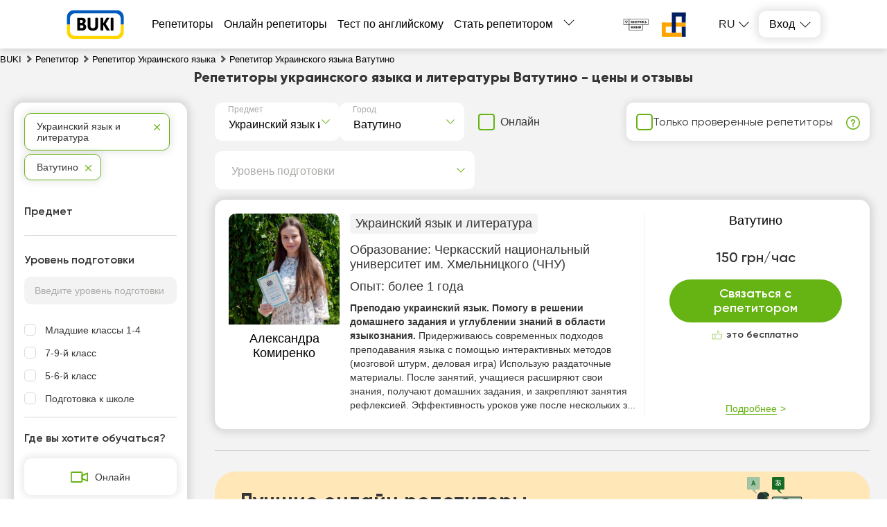

--- FILE ---
content_type: text/html; charset=utf-8
request_url: https://buki.com.ua/ru/tutors/ukrainska-mova-ta-literatura/vatutino/
body_size: 42558
content:
<!DOCTYPE html><html lang="ru"><head><meta charSet="utf-8"/><meta name="viewport" content="width=device-width, initial-scale=1.0, maximum-scale=1.0, user-scalable=0"/><title>Репетитор Украинского языка Ватутино - найти преподавателя легко! Цены и отзывы на Buki</title><link rel="icon" href="/favicon_ua.ico"/><meta name="keywords" content="репетитор"/><meta name="description" content="Репетиторы украинского языка и литературы - Ватутино – лучшие преподаватели на сайте 【BUKI】 ✔️. Отзывы, цены, рейтинг 📊 преподавателей, все районы города 🏠. Репетиторы для каждого!"/><meta name="robots" content="noindex, nofollow"/><link rel="preload" as="image" href="https://api.buki.com.ua/tutor_avatar/22/xG/preview_107/22xGGUSdymfToh4xR16pdJIJthO1PguPubWuNB7t.jpg" fetchpriority="high"/><meta name="next-head-count" content="8"/><link rel="preconnect" href="https://api.buki.com.ua" crossorigin="anonymous"/><link rel="preload" href="/fonts/Gilroy-ExtraBold.woff" as="font" type="font/woff" crossorigin="anonymous"/><link rel="preload" href="/fonts/Gilroy-Regular.woff" as="font" type="font/woff" crossorigin="anonymous"/><link rel="prefetch" href="/fonts/Gilroy-Bold.woff" as="font" type="font/woff" crossorigin="anonymous"/><link rel="prefetch" href="/fonts/Gilroy-SemiBold.woff" as="font" type="font/woff" crossorigin="anonymous"/><link rel="preload" href="/_next/static/css/bb2e271bce03f743.css" as="style"/><link rel="stylesheet" href="/_next/static/css/bb2e271bce03f743.css" data-n-g=""/><link rel="preload" href="/_next/static/css/dce789fb039bda20.css" as="style"/><link rel="stylesheet" href="/_next/static/css/dce789fb039bda20.css" data-n-p=""/><link rel="preload" href="/_next/static/css/eb6f1954067162bb.css" as="style"/><link rel="stylesheet" href="/_next/static/css/eb6f1954067162bb.css" data-n-p=""/><link rel="preload" href="/_next/static/css/cbcd5462d6e52482.css" as="style"/><link rel="stylesheet" href="/_next/static/css/cbcd5462d6e52482.css" data-n-p=""/><link rel="preload" href="/_next/static/css/6fa36c7c113c4c57.css" as="style"/><link rel="stylesheet" href="/_next/static/css/6fa36c7c113c4c57.css" data-n-p=""/><noscript data-n-css=""></noscript><script defer="" nomodule="" src="/_next/static/chunks/polyfills-42372ed130431b0a.js"></script><script src="/_next/static/chunks/webpack-24e0d5a4867f4323.js" defer=""></script><script src="/_next/static/chunks/framework-60d502025212f4f4.js" defer=""></script><script src="/_next/static/chunks/main-10b72e885b2aaea9.js" defer=""></script><script src="/_next/static/chunks/pages/_app-102a44e833c2a108.js" defer=""></script><script src="/_next/static/chunks/2431-a43151adee35cf76.js" defer=""></script><script src="/_next/static/chunks/4621-90c569e6a5dff2b8.js" defer=""></script><script src="/_next/static/chunks/9926-56af588d7d6d6c22.js" defer=""></script><script src="/_next/static/chunks/5233-c95619bd936d3c3b.js" defer=""></script><script src="/_next/static/chunks/6066-0d672518cd66cd1d.js" defer=""></script><script src="/_next/static/chunks/1085-e4eae457829094c5.js" defer=""></script><script src="/_next/static/chunks/3743-c27cb50c646b3598.js" defer=""></script><script src="/_next/static/chunks/4437-68c1f36de964833b.js" defer=""></script><script src="/_next/static/chunks/4731-ccc67d8072e0ae1d.js" defer=""></script><script src="/_next/static/chunks/5609-eca67e38c8835148.js" defer=""></script><script src="/_next/static/chunks/pages/%5B...catalog%5D-ca20d6e4985aea86.js" defer=""></script><script src="/_next/static/CoQIS-RnLOeMUs_yugruU/_buildManifest.js" defer=""></script><script src="/_next/static/CoQIS-RnLOeMUs_yugruU/_ssgManifest.js" defer=""></script></head><body><div id="__next"><div class="styles_container__o0558"><header class="styles_header__1Ps44"><div class="styles_innerCont__QUwtt"><div class="styles_logo__RM427 styles_ua__txvG4"><a href="/ru/"><img src="/img/svg/buki-logo-text-ua.svg" alt="Компания Буки - поиск репетитора"/></a></div><div class="overlay"></div><nav class="styles_nav__lC0qX"><a href="/ru/tutors/">Репетиторы</a><a href="/ru/tutors-online/">Онлайн репетиторы</a><a href="/ru/test/english/">Тест по английскому</a><a href="/ru/register/">Стать репетитором</a><div class="styles_subMenu__D4aYu"><div class="styles_showMoreWrapper__Y_2vv"><a class="styles_showMore__cjDOq">Больше</a><div style="height:15px;width:15px" class="styles_arrow__8qXjQ"><div></div><div></div></div></div><div class="styles_secondaryMenu__guwnP"><a href="/ru/how-it-works/">Как это работает</a><a href="/ru/news/">Новости образования</a><a href="/ru/blogs/">Блоги репетиторов</a><a href="/ru/vacancy/">Объявления учеников</a><a href="/ru/materials/">Тесты ВНО</a><a href="/ru/videos/">Видео уроки</a><a href="/ru/about/">О нас</a><a href="/ru/contacts/">Контакты</a><a href="/ru/reviews/">Отзывы</a><a class="styles_schoolLink__2Hbo5" href="https://bukischool.com.ua/"><img src="/img/logo-bukischool-by-buki.png" alt="Logo"/></a></div></div></nav><div class="styles_headerBanner__GeF9_ styles_ua__txvG4"><a href="https://savelife.in.ua/" target="_blank" rel="noindex, nofollow noreferrer"><img src="/img/svg/PG_logo_main.svg" alt="CBA logo"/></a><a href="https://prytulafoundation.org/" target="_blank" rel="noindex, nofollow noreferrer"><img src="/img/svg/logonew_pf.svg" alt="PF logo"/></a></div><div class="styles_icons__lBAC_"><div class="styles_dropdownLangs__O1RwK styles_register__R6EED"><p class="styles_currentLang__2Tq5V">ru</p><ul class="styles_langsList__MHJOx"><li><a href="/tutors/ukrainska-mova-ta-literatura/vatutino/">ua</a></li></ul></div><div class="styles_dropdownWrapper__4kxDC"><div class="styles_actionButton__wAmu3"><p class="styles_header__WwBin">Вход</p><div style="height:15px;width:15px" class="styles_arrow__8qXjQ"><div></div><div></div></div></div><div class="styles_menu__t2xXM"><p class="styles_item__SfjQQ">Войти как ученик</p><p class="styles_item__SfjQQ">Войти как преподаватель</p></div></div></div></div></header><div class="styles_overlay__WUTEp"></div><section class="styles_catalogPage__EWtK9"><nav class="styles_breadCrumbsWrapper__jkVPA" itemscope="" itemType="https://schema.org/BreadcrumbList" itemID="#breadcrumb"><ol><li class="styles_linkWrapper__cWL11" itemProp="itemListElement" itemscope="" itemType="https://schema.org/ListItem"><a class="styles_link__8QJ_6" itemscope="" itemProp="item" itemType="https://schema.org/Thing" itemID="https://buki.com.ua/ru/" href="/ru/"><span itemProp="name">BUKI</span></a><meta itemProp="position" content="1"/></li><li class="styles_linkWrapper__cWL11 styles_separator__QeGGV" itemProp="itemListElement" itemscope="" itemType="https://schema.org/ListItem"><a class="styles_link__8QJ_6" itemscope="" itemProp="item" itemType="https://schema.org/Thing" itemID="https://buki.com.ua/ru/tutors/" href="/ru/tutors/"><span itemProp="name">Репетитор</span></a><meta itemProp="position" content="2"/></li><li class="styles_linkWrapper__cWL11 styles_separator__QeGGV" itemProp="itemListElement" itemscope="" itemType="https://schema.org/ListItem"><a class="styles_link__8QJ_6" itemscope="" itemProp="item" itemType="https://schema.org/Thing" itemID="https://buki.com.ua/ru/tutors/ukrainska-mova-ta-literatura/" href="/ru/tutors/ukrainska-mova-ta-literatura/"><span itemProp="name">Репетитор Украинского языка</span></a><meta itemProp="position" content="3"/></li><li class="styles_linkWrapper__cWL11 styles_separator__QeGGV" itemProp="itemListElement" itemscope="" itemType="https://schema.org/ListItem"><span class="styles_link__8QJ_6" itemscope="" itemProp="item" itemType="https://schema.org/Thing" itemID="https://buki.com.ua/ru/tutors/ukrainska-mova-ta-literatura/vatutino/"><span itemProp="name">Репетитор Украинского языка Ватутино</span></span><meta itemProp="position" content="4"/></li></ol></nav><div class="styles_tutorsContainer__y5yzC"><div class="styles_catalogTitle__HCGAl"><h1><span><span itemprop='name'>Репетиторы украинского языка и литературы Ватутино</span> - цены и отзывы</span></h1></div><div class="styles_catalogWrapper__zRZcm"><div class="styles_mainContent__fp_h3"><div class="styles_additionalFiltersWrapper__HECYy"><div class="styles_additionalFiltersWrapperInner__JQ5XL"><div class="styles_selectWrapper__jj1fL"><div class="styles_selectContainer__wxDDW searchable"><div class="styles_selectControl__22dBI"><div class="styles_selectValueContainer__AY69v"><div class="styles_placeholder__sWbsu">Предмет</div><input type="text" class="styles_searchInput__Mxf2h" placeholder="" value=""/></div><div class="styles_selectIndicator__LP5_i"></div></div></div><div class="styles_selectContainer__wxDDW searchable"><div class="styles_selectControl__22dBI"><div class="styles_selectValueContainer__AY69v"><div class="styles_placeholder__sWbsu">Город</div><input type="text" class="styles_searchInput__Mxf2h" placeholder="" value=""/></div><div class="styles_selectIndicator__LP5_i"></div></div></div></div><div class="styles_onlineSwitcherWrapper__9Y_4E"><label class="styles_checkboxWrapper__H7Ulm"><input type="checkbox" name="verified"/><span>Онлайн</span></label></div></div><div class="styles_verifiedFilterWrapper__12NkO"><label class="styles_checkboxWrapper__VKvbd"><input type="checkbox" name="verified"/><span>Только проверенные репетиторы</span></label><span class="styles_hint__KPGnN undefined" style="width:20px;height:20px"><span style="transform:translate(0%)" class="styles_hintText__rnod0">Репетитор прошел личное собеседование с сотрудником BUKI и подтвердил наличие образования, опыта и уровня квалификации.</span></span></div></div><div class="styles_additionalFiltersWrapper__HECYy"><div class="styles_additionalFiltersWrapperInner__JQ5XL"><div class="styles_selectWrapper__jj1fL"><div class="styles_selectContainer__wxDDW styles_desktopLevel__V_P1S searchable"><div class="styles_selectControl__22dBI"><div class="styles_selectValueContainer__AY69v"><div class="styles_placeholder__sWbsu">Уровень подготовки</div><input type="text" class="styles_searchInput__Mxf2h" placeholder="" value=""/></div><div class="styles_selectIndicator__LP5_i"></div></div></div></div></div></div><div class="styles_tutorsList__80R_9"><div class="container"><div class="styles_card__Yjci5"><div class="styles_userPreviewWrapper__HBWPS"><div class="styles_userPreview__dSzlG"><a class="styles_imageWrapper__GmpHF" href="/ru/user-92608/"><div><img src="https://api.buki.com.ua/tutor_avatar/22/xG/avatar/22xGGUSdymfToh4xR16pdJIJthO1PguPubWuNB7t.jpg" alt="Репетитор Александра Комиренко - BUKI" title="Репетитор Александра Комиренко - BUKI" loading="eager" fetchpriority="high"/></div></a><p class="styles_userName__ltIVo"><a class="styles_link__5pWac" href="/ru/user-92608/"><span>Александра Комиренко</span></a></p></div></div><div class="styles_mainInfo__cK8Ru"><div class="styles_lessons__I3Ojz"><span class="styles_lessonsItem__v8FAD">Украинский язык и литература</span></div><div><p class="styles_education__41VXk">Образование: <span>Черкасский национальный университет им. Хмельницкого (ЧНУ)</span></p></div><div><p class="styles_practice__AZyXc"><span>Опыт:<!-- --> </span>более 1 года</p></div><p class="styles_description__EnqoA"><span class="styles_shortDescription__9jRi6">Преподаю украинский язык. Помогу в решении домашнего задания и углублении знаний в области языкознания. </span><span>Придерживаюсь современных подходов преподавания языка с помощью интерактивных методов (мозговой штурм, деловая игра) Использую раздаточные материалы. После занятий, учащиеся расширяют свои знания, получают домашних задания, и закрепляют занятия рефлексией. Эффективность уроков уже после нескольких з...</span></p></div><div class="styles_contact__a6ZEo"><div class="styles_innerContact__i5exo"><div class="styles_userData__xpfLk"><p class="styles_link__5pWac">Ватутино</p><div class="styles_userDataTable__iWLfR"><p class="rate singlePice"><span class="topCeil">150 грн/час</span><span class="styles_reviewsLink__ZC8ot bottomCeil"></span></p></div></div><div class="styles_buttonWrapper__QHjDa"><button class="">Связаться с репетитором</button></div><div class="styles_freeOfCharge__npE6L"><p>это бесплатно</p></div><div class="styles_detailsWrapper__WsR_a"><div class="styles_details__kwrJY"><p>Подробнее</p></div></div></div></div></div></div><div class="styles_catalogOnlineWrapper__IZfYd" id="best_online_tutors"><div class="styles_container__8VnYw"><p>Лучшие онлайн репетиторы</p></div><div style="width:100%"><div class="container"><div class="styles_card__Yjci5"><div class="styles_userPreviewWrapper__HBWPS"><div class="styles_userPreview__dSzlG"><div class="styles_imageWrapper__GmpHF"><div><img src="https://api.buki.com.ua/tutor_avatar/Hh/pI/avatar/HhpI4m83GOT6GpCYfLXY343GQRCyFNeMmmgvZy1d.jpg" alt="Репетитор Марина Примоченко - BUKI" title="Репетитор Марина Примоченко - BUKI" loading="eager" fetchpriority="high"/></div></div><div class="styles_veryfiedWrapper__UQJqQ"><p class="styles_veryfied__WfcBr">Проверенный репетитор</p><p class="styles_veryfiedHint__wKlfv">Репетитор прошел личное собеседование с сотрудником BUKI и подтвердил наличие образования, опыта и уровня квалификации.</p></div><p class="styles_userName__ltIVo"><span class="styles_link__5pWac">Марина Примоченко</span><span class="styles_shield__WVjRb" title="Репетитор загрузил документы об образовании"></span></p><div class="styles_reviewsBlock__FNrPL"><span><i class="styles_starIcon__n1ZtJ"></i>5.0</span> <span class="styles_reviewsCount__EAIh6">(отзывов: 32)</span></div></div></div><div class="styles_mainInfo__cK8Ru"><div class="styles_lessons__I3Ojz"><span class="styles_lessonsItem__v8FAD">Украинский язык и литература</span></div><div><p class="styles_education__41VXk">Образование: <span>Национальный университет &quot;Киево-Могилянская академия&quot; (НаУКМА)</span></p></div><div><p class="styles_practice__AZyXc"><span>Опыт:<!-- --> </span>более 3 лет</p></div><div><p class="styles_workOnline__p4t8f">Возможны занятия онлайн</p></div><p class="styles_description__EnqoA"><span class="styles_shortDescription__9jRi6">Я студентка-филолог, которая креативно преподает украинский язык и литературу. Применяю интерактивные платформы и авторские программы, чтобы обучение было интересным и результативным. </span><span>Я изучаю украинскую филологию в НаУКМА и получаю огромное удовольствие, помогая детям разного возраста познавать наш язык глубже и интереснее. В своей практике комбинирую классические методы с интерактивными технологиями, создаю собственные задания и тесты. Считаю, что креативный подход и позитивная...</span></p></div><div class="styles_contact__a6ZEo"><div class="styles_innerContact__i5exo"><div class="styles_userData__xpfLk"><p class="styles_link__5pWac">Ватутино</p><div class="styles_userDataTable__iWLfR"><p class="rate schoolRate"><span class="topCeil">от 358 грн/час</span><span class="styles_reviewsLink__ZC8ot bottomCeil"><span class="styles_packageIcon__AlpbK"></span></span></p></div></div><div class="styles_bannerContainer__xJlU7 styles_ru__yLWRv"><p class="styles_text__tbDht">Новогодние предложения — <span> скидки до 20%</span></p></div><div class="styles_buttonWrapper__QHjDa"><button class="">Связаться с репетитором</button></div><div class="styles_freeOfCharge__npE6L styles_freeLesson__yIPfq"><p>Пробный урок бесплатно</p></div><div class="styles_detailsWrapper__WsR_a"><div class="styles_details__kwrJY"><p>Подробнее</p></div></div></div></div></div></div></div><div style="width:100%"><div class="container"><div class="styles_card__Yjci5"><div class="styles_userPreviewWrapper__HBWPS"><div class="styles_userPreview__dSzlG"><div class="styles_imageWrapper__GmpHF"><div><img src="https://api.buki.com.ua/tutor_avatar/O1/HX/avatar/O1HXvsXjAsTFGkNw4LA2ujlaQ9QHYuqqOBQzf98S.jpg" alt="Репетитор Наталия Бурлаченко - BUKI" title="Репетитор Наталия Бурлаченко - BUKI" loading="lazy" fetchpriority="auto"/></div></div><div class="styles_veryfiedWrapper__UQJqQ"><p class="styles_veryfied__WfcBr">Проверенный репетитор</p><p class="styles_veryfiedHint__wKlfv">Репетитор прошел личное собеседование с сотрудником BUKI и подтвердил наличие образования, опыта и уровня квалификации.</p></div><p class="styles_userName__ltIVo"><span class="styles_link__5pWac">Наталия Бурлаченко</span><span class="styles_shield__WVjRb" title="Репетитор загрузил документы об образовании"></span></p><div class="styles_reviewsBlock__FNrPL"><span><i class="styles_starIcon__n1ZtJ"></i>4.9</span> <span class="styles_reviewsCount__EAIh6">(отзывов: 27)</span></div></div></div><div class="styles_mainInfo__cK8Ru"><div class="styles_lessons__I3Ojz"><span class="styles_lessonsItem__v8FAD">Украинский язык и литература</span></div><div><p class="styles_education__41VXk">Образование: <span>Измаильский государственный гуманитарный университет (ИГГУ)</span></p></div><div><p class="styles_practice__AZyXc"><span>Опыт:<!-- --> </span>более 20 лет</p></div><div><p class="styles_workOnline__p4t8f">Возможны занятия онлайн</p></div><p class="styles_description__EnqoA"><span class="styles_shortDescription__9jRi6">Учитель украинского языка и литературы. Помогу улучшить знания, подготовлю к экзаменам и конкурсам. </span><span>Украинский язык - это не только грамматика и правила, а целый мир возможностей! Использую современные методики обучения, учитывая уровень знаний каждого ученика. Помогаю подготовиться к ГИА, ВНО, а также развить коммуникативные навыки. Всегда нахожу подход к ученикам разного возраста, создавая благо...</span></p></div><div class="styles_contact__a6ZEo"><div class="styles_innerContact__i5exo"><div class="styles_userData__xpfLk"><p class="styles_link__5pWac">Ватутино</p><div class="styles_userDataTable__iWLfR"><p class="rate schoolRate"><span class="topCeil">от 298 грн/час</span><span class="styles_reviewsLink__ZC8ot bottomCeil"><span class="styles_packageIcon__AlpbK"></span></span></p></div></div><div class="styles_bannerContainer__xJlU7 styles_ru__yLWRv"><p class="styles_text__tbDht">Новогодние предложения — <span> скидки до 20%</span></p></div><div class="styles_buttonWrapper__QHjDa"><button class="">Связаться с репетитором</button></div><div class="styles_freeOfCharge__npE6L styles_freeLesson__yIPfq"><p>Пробный урок бесплатно</p></div><div class="styles_detailsWrapper__WsR_a"><div class="styles_details__kwrJY"><p>Подробнее</p></div></div></div></div></div></div></div><div style="width:100%"><div class="container"><div class="styles_card__Yjci5"><div class="styles_userPreviewWrapper__HBWPS"><div class="styles_userPreview__dSzlG"><div class="styles_imageWrapper__GmpHF"><div><img src="https://api.buki.com.ua/tutor_avatar/fE/d9/avatar/fEd99hpZV41r2MQkXCyDwekt5VDCutMKVlfbmtDn.jpg" alt="Репетитор София Дудченко - BUKI" title="Репетитор София Дудченко - BUKI" loading="lazy" fetchpriority="auto"/></div></div><div class="styles_veryfiedWrapper__UQJqQ"><p class="styles_veryfied__WfcBr">Проверенный репетитор</p><p class="styles_veryfiedHint__wKlfv">Репетитор прошел личное собеседование с сотрудником BUKI и подтвердил наличие образования, опыта и уровня квалификации.</p></div><p class="styles_userName__ltIVo"><span class="styles_link__5pWac">София Дудченко</span><span class="styles_shield__WVjRb" title="Репетитор загрузил документы об образовании"></span></p><div class="styles_reviewsBlock__FNrPL"><span><i class="styles_starIcon__n1ZtJ"></i>5.0</span> <span class="styles_reviewsCount__EAIh6">(отзывов: 22)</span></div></div></div><div class="styles_mainInfo__cK8Ru"><div class="styles_lessons__I3Ojz"><span class="styles_lessonsItem__v8FAD">Украинский язык и литература</span></div><div><p class="styles_education__41VXk">Образование: <span>Каменец-Подольский национальный университет имени Ивана Огиенко (К-ПНУ)</span></p></div><div><p class="styles_practice__AZyXc"><span>Опыт:<!-- --> </span>более 3 лет</p></div><div><p class="styles_workOnline__p4t8f">Возможны занятия онлайн</p></div><p class="styles_description__EnqoA"><span class="styles_shortDescription__9jRi6">Привет, я София! Готовлю к НМТ, где нет скучных конспектов или зазубривания. Наши уроки проходят легко, практично и всегда в дружеской атмосфере. </span><span>Первое занятие предлагаю бесплатно, чтобы познакомиться и определить ваш уровень. Показываю, что обучение украинскому языку не ограничивается переводами и заучиванием правил. Создаю собственные презентации с четкими примерами, чтобы все было наглядно. Во время уроков активно общаюсь с учеником, разб...</span></p></div><div class="styles_contact__a6ZEo"><div class="styles_innerContact__i5exo"><div class="styles_userData__xpfLk"><p class="styles_link__5pWac">Ватутино</p><div class="styles_userDataTable__iWLfR"><p class="rate schoolRate"><span class="topCeil">от 298 грн/час</span><span class="styles_reviewsLink__ZC8ot bottomCeil"><span class="styles_packageIcon__AlpbK"></span></span></p></div></div><div class="styles_bannerContainer__xJlU7 styles_ru__yLWRv"><p class="styles_text__tbDht">Новогодние предложения — <span> скидки до 20%</span></p></div><div class="styles_buttonWrapper__QHjDa"><button class="">Связаться с репетитором</button></div><div class="styles_freeOfCharge__npE6L styles_freeLesson__yIPfq"><p>Пробный урок бесплатно</p></div><div class="styles_detailsWrapper__WsR_a"><div class="styles_details__kwrJY"><p>Подробнее</p></div></div></div></div></div></div></div><div style="width:100%"><div class="container"><div class="styles_card__Yjci5"><div class="styles_userPreviewWrapper__HBWPS"><div class="styles_userPreview__dSzlG"><div class="styles_imageWrapper__GmpHF"><div><img src="https://api.buki.com.ua/tutor_avatar/te/8K/avatar/te8K7asSUQwAd5HBKiV4wTlmB64lYaqwjyqTa7Ei.jpg" alt="Репетитор Людмила Лукьяник - BUKI" title="Репетитор Людмила Лукьяник - BUKI" loading="lazy" fetchpriority="auto"/></div></div><div class="styles_veryfiedWrapper__UQJqQ"><p class="styles_veryfied__WfcBr">Проверенный репетитор</p><p class="styles_veryfiedHint__wKlfv">Репетитор прошел личное собеседование с сотрудником BUKI и подтвердил наличие образования, опыта и уровня квалификации.</p></div><p class="styles_userName__ltIVo"><span class="styles_link__5pWac">Людмила Лукьяник</span><span class="styles_shield__WVjRb" title="Репетитор загрузил документы об образовании"></span></p><div class="styles_reviewsBlock__FNrPL"><span><i class="styles_starIcon__n1ZtJ"></i>5.0</span> <span class="styles_reviewsCount__EAIh6">(отзывов: 28)</span></div></div></div><div class="styles_mainInfo__cK8Ru"><div class="styles_lessons__I3Ojz"><span class="styles_lessonsItem__v8FAD">Украинский язык и литература</span></div><div><p class="styles_education__41VXk">Образование: <span>Ровенский государственный гуманитарный университет (РГГУ)</span></p></div><div><p class="styles_practice__AZyXc"><span>Опыт:<!-- --> </span>более 10 лет</p></div><div><p class="styles_workOnline__p4t8f">Возможны занятия онлайн</p></div><p class="styles_description__EnqoA"><span class="styles_shortDescription__9jRi6">Применяю инновационные методики и индивидуальный подход в подготовке к экзаменам. </span><span>Готовлю к НМТ с помощью теоретических занятий и тестовых заданий в формате ВНО. Использую современные методики преподавания и анализ типичных ошибок, помогает ученикам достигать высоких результатов.</span></p></div><div class="styles_contact__a6ZEo"><div class="styles_innerContact__i5exo"><div class="styles_userData__xpfLk"><p class="styles_link__5pWac">Ватутино</p><div class="styles_userDataTable__iWLfR"><p class="rate schoolRate"><span class="topCeil">от 298 грн/час</span><span class="styles_reviewsLink__ZC8ot bottomCeil"><span class="styles_packageIcon__AlpbK"></span></span></p></div></div><div class="styles_bannerContainer__xJlU7 styles_ru__yLWRv"><p class="styles_text__tbDht">Новогодние предложения — <span> скидки до 20%</span></p></div><div class="styles_buttonWrapper__QHjDa"><button class="">Связаться с репетитором</button></div><div class="styles_freeOfCharge__npE6L styles_freeLesson__yIPfq"><p>Пробный урок бесплатно</p></div><div class="styles_detailsWrapper__WsR_a"><div class="styles_details__kwrJY"><p>Подробнее</p></div></div></div></div></div></div></div><div style="width:100%"><div class="container"><div class="styles_card__Yjci5"><div class="styles_userPreviewWrapper__HBWPS"><div class="styles_userPreview__dSzlG"><div class="styles_imageWrapper__GmpHF"><div><img src="https://api.buki.com.ua/tutor_avatar/Z2/Wo/avatar/Z2WoM0cjfm74QseMGKJDbrHX80pN6pamUDlHbuwt.jpg" alt="Репетитор Татьяна Мароівская - BUKI" title="Репетитор Татьяна Мароівская - BUKI" loading="lazy" fetchpriority="auto"/></div></div><div class="styles_veryfiedWrapper__UQJqQ"><p class="styles_veryfied__WfcBr">Проверенный репетитор</p><p class="styles_veryfiedHint__wKlfv">Репетитор прошел личное собеседование с сотрудником BUKI и подтвердил наличие образования, опыта и уровня квалификации.</p></div><p class="styles_userName__ltIVo"><span class="styles_link__5pWac">Татьяна Мароівская</span><span class="styles_shield__WVjRb" title="Репетитор загрузил документы об образовании"></span></p><div class="styles_reviewsBlock__FNrPL"><span><i class="styles_starIcon__n1ZtJ"></i>5.0</span> <span class="styles_reviewsCount__EAIh6">(отзывов: 23)</span></div></div></div><div class="styles_mainInfo__cK8Ru"><div class="styles_lessons__I3Ojz"><span class="styles_lessonsItem__v8FAD">Украинский язык и литература</span></div><div><p class="styles_education__41VXk">Образование: <span>Одесский национальный университет им. Мечникова (ОНУ)</span></p></div><div><p class="styles_practice__AZyXc"><span>Опыт:<!-- --> </span>более 20 лет</p></div><div><p class="styles_workOnline__p4t8f">Возможны занятия онлайн</p></div><p class="styles_description__EnqoA"><span class="styles_shortDescription__9jRi6">Подготовлю к ВНО и ГИА по украинскому языку. Использую мнемотехнику, эйдетику и интерактивные методы для лучшего усвоения материала. </span><span>Репетитор с 25-летним опытом, специалист первой категории. Готовлю выпускников к ВНО по новым форматам задач. Использую современные методы: визуализацию, таблицы, видеоматериалы и мнемотехнику для эффективного запоминания. Моя цель - устранить пробелы в знаниях и научить практически применять матери...</span></p></div><div class="styles_contact__a6ZEo"><div class="styles_innerContact__i5exo"><div class="styles_userData__xpfLk"><p class="styles_link__5pWac">Ватутино</p><div class="styles_userDataTable__iWLfR"><p class="rate schoolRate"><span class="topCeil">от 298 грн/час</span><span class="styles_reviewsLink__ZC8ot bottomCeil"><span class="styles_packageIcon__AlpbK"></span></span></p></div></div><div class="styles_bannerContainer__xJlU7 styles_ru__yLWRv"><p class="styles_text__tbDht">Новогодние предложения — <span> скидки до 20%</span></p></div><div class="styles_buttonWrapper__QHjDa"><button class="">Связаться с репетитором</button></div><div class="styles_freeOfCharge__npE6L styles_freeLesson__yIPfq"><p>Пробный урок бесплатно</p></div><div class="styles_detailsWrapper__WsR_a"><div class="styles_details__kwrJY"><p>Подробнее</p></div></div></div></div></div></div></div><div style="width:100%"><div class="container"><div class="styles_card__Yjci5"><div class="styles_userPreviewWrapper__HBWPS"><div class="styles_userPreview__dSzlG"><div class="styles_imageWrapper__GmpHF"><div><img src="https://api.buki.com.ua/tutor_avatar/CS/XI/avatar/CSXIbEAuHJgm9MMDd7XBjsYdqRsJLVEDfOGrYRc6.jpg" alt="Репетитор Юлия Лукьянчук - BUKI" title="Репетитор Юлия Лукьянчук - BUKI" loading="lazy" fetchpriority="auto"/></div></div><div class="styles_veryfiedWrapper__UQJqQ"><p class="styles_veryfied__WfcBr">Проверенный репетитор</p><p class="styles_veryfiedHint__wKlfv">Репетитор прошел личное собеседование с сотрудником BUKI и подтвердил наличие образования, опыта и уровня квалификации.</p></div><p class="styles_userName__ltIVo"><span class="styles_link__5pWac">Юлия Лукьянчук</span><span class="styles_shield__WVjRb" title="Репетитор загрузил документы об образовании"></span></p><div class="styles_reviewsBlock__FNrPL"><span><i class="styles_starIcon__n1ZtJ"></i>5.0</span> <span class="styles_reviewsCount__EAIh6">(отзывов: 14)</span></div></div></div><div class="styles_mainInfo__cK8Ru"><div class="styles_lessons__I3Ojz"><span class="styles_lessonsItem__v8FAD">Украинский язык и литература</span></div><div><p class="styles_education__41VXk">Образование: <span>Винницкий государственный педагогический университет им. М. Коцюбинского (ВГПУ)</span></p></div><div><p class="styles_practice__AZyXc"><span>Опыт:<!-- --> </span>более 10 лет</p></div><div><p class="styles_workOnline__p4t8f">Возможны занятия онлайн</p></div><p class="styles_description__EnqoA"><span class="styles_shortDescription__9jRi6">Преподаю украинский язык интересно и понятно. Использую интерактивные методы, видео и тесты, чтобы обучение было эффективным. </span><span>Использую инновационные методы, тематические онлайн-тесты, интересные видео и современные учебные ресурсы. Помогаю разобраться во всех тонкостях языка, чтобы ученик не просто усваивал материал, но и использовал его на практике. Украинский язык - это не просто предмет, а ключ к пониманию культуры, ис...</span></p></div><div class="styles_contact__a6ZEo"><div class="styles_innerContact__i5exo"><div class="styles_userData__xpfLk"><p class="styles_link__5pWac">Ватутино</p><div class="styles_userDataTable__iWLfR"><p class="rate schoolRate"><span class="topCeil">от 298 грн/час</span><span class="styles_reviewsLink__ZC8ot bottomCeil"><span class="styles_packageIcon__AlpbK"></span></span></p></div></div><div class="styles_bannerContainer__xJlU7 styles_ru__yLWRv"><p class="styles_text__tbDht">Новогодние предложения — <span> скидки до 20%</span></p></div><div class="styles_buttonWrapper__QHjDa"><button class="">Связаться с репетитором</button></div><div class="styles_freeOfCharge__npE6L styles_freeLesson__yIPfq"><p>Пробный урок бесплатно</p></div><div class="styles_detailsWrapper__WsR_a"><div class="styles_details__kwrJY"><p>Подробнее</p></div></div></div></div></div></div></div><div style="width:100%"><div class="container"><div class="styles_card__Yjci5"><div class="styles_userPreviewWrapper__HBWPS"><div class="styles_userPreview__dSzlG"><div class="styles_imageWrapper__GmpHF"><div><img src="https://api.buki.com.ua/tutor_avatar/3X/OE/avatar/3XOEMQfJqx9JFV5bLO7FdABjUbINyzrlF6B7NmxP.jpg" alt="Репетитор Елена Кузьмук - BUKI" title="Репетитор Елена Кузьмук - BUKI" loading="lazy" fetchpriority="auto"/></div></div><div class="styles_veryfiedWrapper__UQJqQ"><p class="styles_veryfied__WfcBr">Проверенный репетитор</p><p class="styles_veryfiedHint__wKlfv">Репетитор прошел личное собеседование с сотрудником BUKI и подтвердил наличие образования, опыта и уровня квалификации.</p></div><p class="styles_userName__ltIVo"><span class="styles_link__5pWac">Елена Кузьмук</span><span class="styles_shield__WVjRb" title="Репетитор загрузил документы об образовании"></span></p><div class="styles_reviewsBlock__FNrPL"><span><i class="styles_starIcon__n1ZtJ"></i>5.0</span> <span class="styles_reviewsCount__EAIh6">(отзывов: 13)</span></div></div></div><div class="styles_mainInfo__cK8Ru"><div class="styles_lessons__I3Ojz"><span class="styles_lessonsItem__v8FAD">Украинский язык и литература</span></div><div><p class="styles_education__41VXk">Образование: <span>Николаевский национальный университет им. Сухомлинского (ННУ)</span></p></div><div><p class="styles_practice__AZyXc"><span>Опыт:<!-- --> </span>более 10 лет</p></div><div><p class="styles_workOnline__p4t8f">Возможны занятия онлайн</p></div><p class="styles_description__EnqoA"><span class="styles_shortDescription__9jRi6">Специалист &quot;первой квалификационной категории&quot;. Имею опыт в подготовке учащихся к НМТ (ЗНО). На уроках использую индивидуальный подход. </span><span>Мои ученики часто становятся призерами олимпиад и языковых конкурсов, а выпускники успешно составляют НМТ (ВНО) и поступают в лучшие вузы Украины. На занятиях я активно использую интерактивные методы, а также внедряю индивидуальный подход к каждому ученику, чтобы обеспечить их успех и эффективное ус...</span></p></div><div class="styles_contact__a6ZEo"><div class="styles_innerContact__i5exo"><div class="styles_userData__xpfLk"><p class="styles_link__5pWac">Ватутино</p><div class="styles_userDataTable__iWLfR"><p class="rate schoolRate"><span class="topCeil">от 298 грн/час</span><span class="styles_reviewsLink__ZC8ot bottomCeil"><span class="styles_packageIcon__AlpbK"></span></span></p></div></div><div class="styles_bannerContainer__xJlU7 styles_ru__yLWRv"><p class="styles_text__tbDht">Новогодние предложения — <span> скидки до 20%</span></p></div><div class="styles_buttonWrapper__QHjDa"><button class="">Связаться с репетитором</button></div><div class="styles_freeOfCharge__npE6L styles_freeLesson__yIPfq"><p>Пробный урок бесплатно</p></div><div class="styles_detailsWrapper__WsR_a"><div class="styles_details__kwrJY"><p>Подробнее</p></div></div></div></div></div></div></div><div style="width:100%"><div class="container"><div class="styles_card__Yjci5"><div class="styles_userPreviewWrapper__HBWPS"><div class="styles_userPreview__dSzlG"><div class="styles_imageWrapper__GmpHF"><div><img src="https://api.buki.com.ua/tutor_avatar/o2/Rl/avatar/o2RlwAd0n3Z3YIf4p108cmhMiSHHK6R6rWC0u1cG.jpg" alt="Репетитор Ольга Сухина - BUKI" title="Репетитор Ольга Сухина - BUKI" loading="lazy" fetchpriority="auto"/></div></div><div class="styles_veryfiedWrapper__UQJqQ"><p class="styles_veryfied__WfcBr">Проверенный репетитор</p><p class="styles_veryfiedHint__wKlfv">Репетитор прошел личное собеседование с сотрудником BUKI и подтвердил наличие образования, опыта и уровня квалификации.</p></div><p class="styles_userName__ltIVo"><span class="styles_link__5pWac">Ольга Сухина</span><span class="styles_shield__WVjRb" title="Репетитор загрузил документы об образовании"></span></p><div class="styles_reviewsBlock__FNrPL"><span><i class="styles_starIcon__n1ZtJ"></i>5.0</span> <span class="styles_reviewsCount__EAIh6">(отзывов: 19)</span></div></div></div><div class="styles_mainInfo__cK8Ru"><p class="styles_aiHint__6JApp">Фото репетитора может быть обработано ИИ</p><div class="styles_lessons__I3Ojz"><span class="styles_lessonsItem__v8FAD">Украинский язык и литература</span></div><div><p class="styles_education__41VXk">Образование: <span>Одесский национальный университет им. Мечникова (ОНУ)</span></p></div><div><p class="styles_practice__AZyXc"><span>Опыт:<!-- --> </span>более 20 лет</p></div><div><p class="styles_workOnline__p4t8f">Возможны занятия онлайн</p></div><p class="styles_description__EnqoA"><span class="styles_shortDescription__9jRi6">Имею высшее образование, квалификация &quot;специалист первой категории&quot;. Помогу в доступной форме освоить школьную программу по языку и литературе, успешно составить ГНА, ВНО или НМТ, качественно подготовиться к собеседованию, олимпиаде или конкурсу. </span><span>Работаю над научно-методическим проблемным вопросом &quot;Формирование языковой компетентности учащихся на уроках украинского языка и литературы&quot;. Целью деятельности вижу формирование высокоинтеллектуальной, национально сознательной, креативной личности, способной творчески и критически мыслить, любить и...</span></p></div><div class="styles_contact__a6ZEo"><div class="styles_innerContact__i5exo"><div class="styles_userData__xpfLk"><p class="styles_link__5pWac">Ватутино</p><div class="styles_userDataTable__iWLfR"><p class="rate schoolRate"><span class="topCeil">от 358 грн/час</span><span class="styles_reviewsLink__ZC8ot bottomCeil"><span class="styles_packageIcon__AlpbK"></span></span></p></div></div><div class="styles_bannerContainer__xJlU7 styles_ru__yLWRv"><p class="styles_text__tbDht">Новогодние предложения — <span> скидки до 20%</span></p></div><div class="styles_buttonWrapper__QHjDa"><button class="">Связаться с репетитором</button></div><div class="styles_freeOfCharge__npE6L styles_freeLesson__yIPfq"><p>Пробный урок бесплатно</p></div><div class="styles_detailsWrapper__WsR_a"><div class="styles_details__kwrJY"><p>Подробнее</p></div></div></div></div></div></div></div><div style="width:100%"><div class="container"><div class="styles_card__Yjci5"><div class="styles_userPreviewWrapper__HBWPS"><div class="styles_userPreview__dSzlG"><div class="styles_imageWrapper__GmpHF"><div><img src="https://api.buki.com.ua/tutor_avatar/Jo/2u/avatar/Jo2ut6mDPYASz1pPuTAgZQoadL2w2jc8gQ6YF3vz.jpg" alt="Репетитор Оксана Онашко - BUKI" title="Репетитор Оксана Онашко - BUKI" loading="lazy" fetchpriority="auto"/></div></div><div class="styles_veryfiedWrapper__UQJqQ"><p class="styles_veryfied__WfcBr">Проверенный репетитор</p><p class="styles_veryfiedHint__wKlfv">Репетитор прошел личное собеседование с сотрудником BUKI и подтвердил наличие образования, опыта и уровня квалификации.</p></div><p class="styles_userName__ltIVo"><span class="styles_link__5pWac">Оксана Онашко</span><span class="styles_shield__WVjRb" title="Репетитор загрузил документы об образовании"></span></p><div class="styles_reviewsBlock__FNrPL"><span><i class="styles_starIcon__n1ZtJ"></i>5.0</span> <span class="styles_reviewsCount__EAIh6">(отзывов: 11)</span></div></div></div><div class="styles_mainInfo__cK8Ru"><div class="styles_lessons__I3Ojz"><span class="styles_lessonsItem__v8FAD">Украинский язык и литература</span></div><div><p class="styles_education__41VXk">Образование: <span>Кременчуцька педагогічна академія</span></p></div><div><p class="styles_practice__AZyXc"><span>Опыт:<!-- --> </span>более 10 лет</p></div><div><p class="styles_workOnline__p4t8f">Возможны занятия онлайн</p></div><p class="styles_description__EnqoA"><span class="styles_shortDescription__9jRi6">Преподаю украинский язык качественно и интересно для любого уровня подготовки.
Работаю с 1 по 11 классы.
Готовлю к сдаче экзаменов (НМТ, ГНА, собеседования, магистерские). </span><span>Знаю все о качественном поступлении и эффективном обучении.
Работаю по всем министерским и авторским программам государственных и частных школ.
Готовлю занятия с учетом особенностей и потребностей каждого учащегося.

Ежегодно готовлю более 50 учеников, которые улучшают знания и поступают в высшие уч...</span></p></div><div class="styles_contact__a6ZEo"><div class="styles_innerContact__i5exo"><div class="styles_userData__xpfLk"><p class="styles_link__5pWac">Ватутино</p><div class="styles_userDataTable__iWLfR"><p class="rate schoolRate"><span class="topCeil">от 298 грн/час</span><span class="styles_reviewsLink__ZC8ot bottomCeil"><span class="styles_packageIcon__AlpbK"></span></span></p></div></div><div class="styles_bannerContainer__xJlU7 styles_ru__yLWRv"><p class="styles_text__tbDht">Новогодние предложения — <span> скидки до 20%</span></p></div><div class="styles_buttonWrapper__QHjDa"><button class="">Связаться с репетитором</button></div><div class="styles_freeOfCharge__npE6L styles_freeLesson__yIPfq"><p>Пробный урок бесплатно</p></div><div class="styles_detailsWrapper__WsR_a"><div class="styles_details__kwrJY"><p>Подробнее</p></div></div></div></div></div></div></div><div style="width:100%"><div class="container"><div class="styles_card__Yjci5"><div class="styles_userPreviewWrapper__HBWPS"><div class="styles_userPreview__dSzlG"><div class="styles_imageWrapper__GmpHF"><div><img src="https://api.buki.com.ua/tutor_avatar/qA/6N/avatar/qA6NPlEScKOfRU4yYGyb0VjwZ85bznhDwIrlQDGN.jpg" alt="Репетитор Галина Ленар - BUKI" title="Репетитор Галина Ленар - BUKI" loading="lazy" fetchpriority="auto"/></div></div><div class="styles_veryfiedWrapper__UQJqQ"><p class="styles_veryfied__WfcBr">Проверенный репетитор</p><p class="styles_veryfiedHint__wKlfv">Репетитор прошел личное собеседование с сотрудником BUKI и подтвердил наличие образования, опыта и уровня квалификации.</p></div><p class="styles_userName__ltIVo"><span class="styles_link__5pWac">Галина Ленар</span><span class="styles_shield__WVjRb" title="Репетитор загрузил документы об образовании"></span></p><div class="styles_reviewsBlock__FNrPL"><span><i class="styles_starIcon__n1ZtJ"></i>4.9</span> <span class="styles_reviewsCount__EAIh6">(отзывов: 17)</span></div></div></div><div class="styles_mainInfo__cK8Ru"><div class="styles_lessons__I3Ojz"><span class="styles_lessonsItem__v8FAD">Украинский язык и литература</span></div><div><p class="styles_education__41VXk">Образование: <span>Тернопольский национальный педагогический университет им. В. Гнатюка (ТНПУ)</span></p></div><div><p class="styles_practice__AZyXc"><span>Опыт:<!-- --> </span>более 20 лет</p></div><div><p class="styles_workOnline__p4t8f">Возможны занятия онлайн</p></div><p class="styles_description__EnqoA"><span class="styles_shortDescription__9jRi6">Помогаю разобраться в сложных правилах языка легко и доступно. </span><span>Изучение украинского может быть интересным! Предлагаю структурированную систему обучения, адаптированную к уровню ученика. Гарантирую качественную подготовку к ВНО и ГИА.</span></p></div><div class="styles_contact__a6ZEo"><div class="styles_innerContact__i5exo"><div class="styles_userData__xpfLk"><p class="styles_link__5pWac">Ватутино</p><div class="styles_userDataTable__iWLfR"><p class="rate schoolRate"><span class="topCeil">от 298 грн/час</span><span class="styles_reviewsLink__ZC8ot bottomCeil"><span class="styles_packageIcon__AlpbK"></span></span></p></div></div><div class="styles_bannerContainer__xJlU7 styles_ru__yLWRv"><p class="styles_text__tbDht">Новогодние предложения — <span> скидки до 20%</span></p></div><div class="styles_buttonWrapper__QHjDa"><button class="">Связаться с репетитором</button></div><div class="styles_freeOfCharge__npE6L styles_freeLesson__yIPfq"><p>Пробный урок бесплатно</p></div><div class="styles_detailsWrapper__WsR_a"><div class="styles_details__kwrJY"><p>Подробнее</p></div></div></div></div></div></div></div><div class="styles_adsWrapper__lZqeR" id="catalogAds"><h3 class="styles_header__YWnBo">Объявление репетиторов</h3><div class="slick-slider slick-initialized" dir="ltr"><div class="styles_arrowWrapper__nIxoL"><button><img src="/img/svg/arrow-right-green.svg" class="styles_arrow__7RtZ2"/></button></div><div class="slick-list"><div class="slick-track" style="width:500%;left:-50%"><div data-index="0" class="slick-slide slick-current" tabindex="-1" aria-hidden="true" style="outline:none;width:10%"><div><div class="styles_item__ACuXt"><div class="styles_itemWrapper__7vVBr"><div class="styles_adInfoWrapper__zq8Tz"><div class="styles_tutorWrapper__0GVVz"><img src="https://buki.com.ua/img/no_images.png" alt="Христина К." title="Христина К." width="86" height="86" loading="lazy" style="object-fit:cover;width:86px;height:86px"/><div><div class="styles_nameWrapper__HLUWq"><a target="_blank" class="styles_name__Ms_mt" href="/ru/user-209670/">Христина К.</a></div><p class="styles_title__1uikM">Українська мова з легкістю, навчання дітей від 1 до 11 класу, та підготовка до НМТ.</p></div></div><div class="styles_infoWrapper__5y782"><div class="styles_infoItem__7MyFP"><p class="styles_itemData__smMWG">300 грн/час</p></div><div class="styles_infoItem__7MyFP"><p class="styles_itemData__smMWG">Подготовка к НМТ (ЗНО)</p></div><div class="styles_infoItem__7MyFP"><p class="styles_itemData__smMWG">Онлайн</p></div></div></div><div class="styles_adTextWrapper__jjYh_"><p class="styles_textPreview__nSvdm">З легкістю проходять уроки.
Працюємо над різними темами, вправами,тестами. 
Структура уроку: 
- нова тема, пояснення, 
- перегляд відео та опрацювання вправ, 
- ігри, тести, 
- хороший результат та знання гарантовано!</p><p class="styles_actionButton__hTz2g">Подробнее</p></div></div></div></div></div><div data-index="1" class="slick-slide slick-active" tabindex="-1" aria-hidden="false" style="outline:none;width:10%"><div><div class="styles_item__ACuXt"><div class="styles_itemWrapper__7vVBr"><div class="styles_adInfoWrapper__zq8Tz"><div class="styles_tutorWrapper__0GVVz"><img src="https://api.buki.com.ua/tutor_avatar/LT/TS/avatar/LTTSL7CbOmfp4vF9NRpwkrYssU650lD0i6rckb1I.jpg" alt="Вікторія П." title="Вікторія П." width="86" height="86" loading="lazy" style="object-fit:cover;width:86px;height:86px"/><div><div class="styles_nameWrapper__HLUWq"><a target="_blank" class="styles_name__Ms_mt" href="/ru/user-209488/">Вікторія П.</a></div><p class="styles_title__1uikM">Підготую до НМТ/ДПА чи просто до школи </p></div></div><div class="styles_infoWrapper__5y782"><div class="styles_infoItem__7MyFP"><p class="styles_itemData__smMWG">250 грн/час</p></div><div class="styles_infoItem__7MyFP"><p class="styles_itemData__smMWG">Подготовка к ДПА (ГИА)  (9 класс)</p></div><div class="styles_infoItem__7MyFP"><p class="styles_itemData__smMWG">Онлайн</p></div></div></div><div class="styles_adTextWrapper__jjYh_"><p class="styles_textPreview__nSvdm">Допоможу підготуватись до ДПА, швидко, легко та ефективно, а також готова допомогти з шкільною програмою, домашніми завданнями. Пояснюю легко та цікаво. Зможу знайти підхід до будь-кого, навчити вас полюбити мову.</p><p class="styles_actionButton__hTz2g">Подробнее</p></div></div></div></div></div><div data-index="2" class="slick-slide slick-active" tabindex="-1" aria-hidden="false" style="outline:none;width:10%"><div><div class="styles_item__ACuXt"><div class="styles_itemWrapper__7vVBr"><div class="styles_adInfoWrapper__zq8Tz"><div class="styles_tutorWrapper__0GVVz"><img src="https://api.buki.com.ua/tutor_avatar/Yb/dK/avatar/YbdKwVNeTaOPgg1NRNNIAMRTrasi9oHK0gFAQ9Q1.jpg" alt="Людмила К." title="Людмила К." width="86" height="86" loading="lazy" style="object-fit:cover;width:86px;height:86px"/><div><div class="styles_nameWrapper__HLUWq"><a target="_blank" class="styles_name__Ms_mt" href="/ru/user-172781/">Людмила К.</a><div class="styles_reviewsBlock__uF81S"><span><i class="styles_starIcon__oZ4p3"></i>5.0</span></div></div><p class="styles_title__1uikM">Репетиторські послуги з української мови, читання та письма для учнів початкової школи 1–4 класів.</p></div></div><div class="styles_infoWrapper__5y782"><div class="styles_infoItem__7MyFP"><p class="styles_itemData__smMWG">300 грн/час</p></div><div class="styles_infoItem__7MyFP"><p class="styles_itemData__smMWG">Младшие классы 1-4</p></div><div class="styles_infoItem__7MyFP"><p class="styles_itemData__smMWG">Винница (у репетитора, онлайн)</p></div></div></div><div class="styles_adTextWrapper__jjYh_"><p class="styles_textPreview__nSvdm">Надаю репетиторські послуги з української мови, читання та письма для учнів початкової (молодшої) школи 1–4 класів, а також здійснюю підготовку дітей до школи.
Маю значний досвід роботи у школі, добре знаю програму НУШ і особливості навчання дітей молодшого віку.
Навчаю дітей читати, писати, правиль</p><p class="styles_actionButton__hTz2g">Подробнее</p></div></div></div></div></div><div data-index="3" class="slick-slide" tabindex="-1" aria-hidden="true" style="outline:none;width:10%"><div><div class="styles_item__ACuXt"><div class="styles_itemWrapper__7vVBr"><div class="styles_adInfoWrapper__zq8Tz"><div class="styles_tutorWrapper__0GVVz"><img src="https://api.buki.com.ua/tutor_avatar/je/oU/avatar/jeoUEt2NbcBxsv0xw49qqRHA46DEtmr5WZh57Nkr.jpg" alt="Надія Д." title="Надія Д." width="86" height="86" loading="lazy" style="object-fit:cover;width:86px;height:86px"/><div><div class="styles_nameWrapper__HLUWq"><a target="_blank" class="styles_name__Ms_mt" href="/ru/user-109230/">Надія Д.</a><div class="styles_reviewsBlock__uF81S"><span><i class="styles_starIcon__oZ4p3"></i>5.0</span></div></div><p class="styles_title__1uikM">Підготую на 200 балів до НМТ за короткий термін</p></div></div><div class="styles_infoWrapper__5y782"><div class="styles_infoItem__7MyFP"><p class="styles_itemData__smMWG">250 грн/час</p></div><div class="styles_infoItem__7MyFP"><p class="styles_itemData__smMWG">Подготовка к НМТ (ЗНО)</p></div><div class="styles_infoItem__7MyFP"><p class="styles_itemData__smMWG">Онлайн</p></div></div></div><div class="styles_adTextWrapper__jjYh_"><p class="styles_textPreview__nSvdm">Пропоную індивідуальну підготовку до НМТ з української мови для учнів 9–11 класів та випускників минулих років. Працюю з різним рівнем підготовки — від базового до достатнього та високого. Моя мета — не просто «натренувати» на тести, а сформувати розуміння мови, логіку виконання завдань і впевненіст</p><p class="styles_actionButton__hTz2g">Подробнее</p></div></div></div></div></div><div data-index="4" class="slick-slide" tabindex="-1" aria-hidden="true" style="outline:none;width:10%"><div><div class="styles_item__ACuXt"><div class="styles_itemWrapper__7vVBr"><div class="styles_adInfoWrapper__zq8Tz"><div class="styles_tutorWrapper__0GVVz"><img src="https://api.buki.com.ua/tutor_avatar/Lr/Ms/avatar/LrMsaP89BoNlrwr90cl3LUU8dddQLiuwtOaiEYNB.jpg" alt="Ліліана Ч." title="Ліліана Ч." width="86" height="86" loading="lazy" style="object-fit:cover;width:86px;height:86px"/><div><div class="styles_nameWrapper__HLUWq"><a target="_blank" class="styles_name__Ms_mt" href="/ru/user-204893/">Ліліана Ч.</a></div><p class="styles_title__1uikM">📚📝Українська мова та література: підготовка до НМТ, ДПА, підвищення успішності.</p></div></div><div class="styles_infoWrapper__5y782"><div class="styles_infoItem__7MyFP"><p class="styles_itemData__smMWG">500 грн/час</p></div><div class="styles_infoItem__7MyFP"><p class="styles_itemData__smMWG">Подготовка к НМТ (ЗНО)</p></div><div class="styles_infoItem__7MyFP"><p class="styles_itemData__smMWG">Кривой Рог (у репетитора, онлайн)</p></div></div></div><div class="styles_adTextWrapper__jjYh_"><p class="styles_textPreview__nSvdm">📝📚☀️Допомагаю учням &quot;вивчити правила&quot;, зрозуміти логіку мови та щиро полюбити нашу літературу.
Чим я можу бути корисною:
 * Підготовка до НМТ/ЗНО: розбираємо складні теми (фонетика, пунктуація, фразеологія) через асоціації та лайфхаки.
 * Підвищення успішності: допомога з домашніми завданнями та над</p><p class="styles_actionButton__hTz2g">Подробнее</p></div></div></div></div></div><div data-index="5" class="slick-slide" tabindex="-1" aria-hidden="true" style="outline:none;width:10%"><div><div class="styles_item__ACuXt"><div class="styles_itemWrapper__7vVBr"><div class="styles_adInfoWrapper__zq8Tz"><div class="styles_tutorWrapper__0GVVz"><img src="https://api.buki.com.ua/tutor_avatar/CK/AP/avatar/CKAP9vDqYNdhqjiarrDO9Kw120Q6dcTCHlFau0tF.jpg" alt="Анна К." title="Анна К." width="86" height="86" loading="lazy" style="object-fit:cover;width:86px;height:86px"/><div><div class="styles_nameWrapper__HLUWq"><a target="_blank" class="styles_name__Ms_mt" href="/ru/user-186458/">Анна К.</a></div><p class="styles_title__1uikM">Репетитор з української мови та літератури – індивідуальний підхід та ефективне навчання
</p></div></div><div class="styles_infoWrapper__5y782"><div class="styles_infoItem__7MyFP"><p class="styles_itemData__smMWG">400 грн/час</p></div><div class="styles_infoItem__7MyFP"><p class="styles_itemData__smMWG">5-6-й класс</p></div><div class="styles_infoItem__7MyFP"><p class="styles_itemData__smMWG">Онлайн</p></div></div></div><div class="styles_adTextWrapper__jjYh_"><p class="styles_textPreview__nSvdm">Привіт! Мене звати Анна Ковтунович, і я допомагаю учням не тільки засвоювати матеріал, а й полюбити українську мову та літературу.
Мої методи навчання:
Індивідуальний підхід – підбираю матеріали та темп уроку під кожного учня, враховуючи рівень знань і стиль навчання.
Комунікативна методика – робимо</p><p class="styles_actionButton__hTz2g">Подробнее</p></div></div></div></div></div><div data-index="6" class="slick-slide" tabindex="-1" aria-hidden="true" style="outline:none;width:10%"><div><div class="styles_item__ACuXt"><div class="styles_itemWrapper__7vVBr"><div class="styles_adInfoWrapper__zq8Tz"><div class="styles_tutorWrapper__0GVVz"><img src="https://api.buki.com.ua/tutor_avatar/pM/rR/avatar/pMrRVIKHoOFsKRucvo4ZWgLcc4fIkFR88kdeUzuT.jpg" alt="Тетяна Г." title="Тетяна Г." width="86" height="86" loading="lazy" style="object-fit:cover;width:86px;height:86px"/><div><div class="styles_nameWrapper__HLUWq"><a target="_blank" class="styles_name__Ms_mt" href="/ru/user-163976/">Тетяна Г.</a><div class="styles_reviewsBlock__uF81S"><span><i class="styles_starIcon__oZ4p3"></i>4.8</span></div></div><p class="styles_title__1uikM">Українська мова для учнів початкових класів — легко та зрозуміло</p></div></div><div class="styles_infoWrapper__5y782"><div class="styles_infoItem__7MyFP"><p class="styles_itemData__smMWG">250 грн/час</p></div><div class="styles_infoItem__7MyFP"><p class="styles_itemData__smMWG">Младшие классы 1-4</p></div><div class="styles_infoItem__7MyFP"><p class="styles_itemData__smMWG">Онлайн</p></div></div></div><div class="styles_adTextWrapper__jjYh_"><p class="styles_textPreview__nSvdm">Проводжу індивідуальні заняття з української мови для учнів 1–4 класів.

Допомагаю:
🔹 навчитися читати та писати без страху.
🔹 зрозуміти правила, а не просто заучувати.
🔹 покращити диктанти, письмо та усне мовлення.
🔹 виконувати домашні завдання.

Пояснюю матеріал доступно, у спокійному темпі, з ура</p><p class="styles_actionButton__hTz2g">Подробнее</p></div></div></div></div></div><div data-index="7" class="slick-slide" tabindex="-1" aria-hidden="true" style="outline:none;width:10%"><div><div class="styles_item__ACuXt"><div class="styles_itemWrapper__7vVBr"><div class="styles_adInfoWrapper__zq8Tz"><div class="styles_tutorWrapper__0GVVz"><img src="https://api.buki.com.ua/tutor_avatar/f0/4f/avatar/f04fYtbnpwcT18z1ncyXWN3vzPE9QvOHCoxDeE28.jpg" alt="Ірина П." title="Ірина П." width="86" height="86" loading="lazy" style="object-fit:cover;width:86px;height:86px"/><div><div class="styles_nameWrapper__HLUWq"><a target="_blank" class="styles_name__Ms_mt" href="/ru/user-175696/">Ірина П.</a><div class="styles_reviewsBlock__uF81S"><span><i class="styles_starIcon__oZ4p3"></i>5.0</span></div></div><p class="styles_title__1uikM">Українська - це легко! 💙💛</p></div></div><div class="styles_infoWrapper__5y782"><div class="styles_infoItem__7MyFP"><p class="styles_itemData__smMWG">250 грн/час</p></div><div class="styles_infoItem__7MyFP"><p class="styles_itemData__smMWG">7-9-й класс</p></div><div class="styles_infoItem__7MyFP"><p class="styles_itemData__smMWG">Онлайн</p></div></div></div><div class="styles_adTextWrapper__jjYh_"><p class="styles_textPreview__nSvdm">🏆 Українська мова: від «нічого не розумію» до 190+ балів.
Вивчення мови -   це не лотерея, а чіткий алгоритм. Якщо ти цінуєш свій час і хочеш бачити прогрес після кожного заняття, нам по дорозі.

🎯 Що ми зробимо за час нашої співпраці:

Систематизуємо хаос. Жодних випадкових тем. Йдемо за перевірени</p><p class="styles_actionButton__hTz2g">Подробнее</p></div></div></div></div></div><div data-index="8" class="slick-slide" tabindex="-1" aria-hidden="true" style="outline:none;width:10%"><div><div class="styles_item__ACuXt"><div class="styles_itemWrapper__7vVBr"><div class="styles_adInfoWrapper__zq8Tz"><div class="styles_tutorWrapper__0GVVz"><img src="https://api.buki.com.ua/tutor_avatar/GQ/5r/avatar/GQ5ri9gfGl1lAuXS5jToT5CWMmGvFRnaBUKN8bTi.jpg" alt="Софія З." title="Софія З." width="86" height="86" loading="lazy" style="object-fit:cover;width:86px;height:86px"/><div><div class="styles_nameWrapper__HLUWq"><a target="_blank" class="styles_name__Ms_mt" href="/ru/user-196193/">Софія З.</a></div><p class="styles_title__1uikM">Підготовка до НМТ з української мови (разові або регулярні заняття)</p></div></div><div class="styles_infoWrapper__5y782"><div class="styles_infoItem__7MyFP"><p class="styles_itemData__smMWG">250 грн/час</p></div><div class="styles_infoItem__7MyFP"><p class="styles_itemData__smMWG">Подготовка к НМТ (ЗНО)</p></div><div class="styles_infoItem__7MyFP"><p class="styles_itemData__smMWG">Ровно (у репетитора, онлайн)</p></div></div></div><div class="styles_adTextWrapper__jjYh_"><p class="styles_textPreview__nSvdm">Візьму 3-4 учнів 9-11 класу для регулярних чи одноразових занять. Працюю у форматі онлай (ZOOM/MEET/SKUPE/TEEMS) або з виїздом до учня, бажано район автовокзал.

Репетитор з досвідом 2+ роки. Підготувала двох учениць до НМТ на 180+ балів. Можу допомогти підвищити загальний рівень шкільної програми, </p><p class="styles_actionButton__hTz2g">Подробнее</p></div></div></div></div></div><div data-index="9" class="slick-slide" tabindex="-1" aria-hidden="true" style="outline:none;width:10%"><div><div class="styles_item__ACuXt"><div class="styles_itemWrapper__7vVBr"><div class="styles_adInfoWrapper__zq8Tz"><div class="styles_tutorWrapper__0GVVz"><img src="https://api.buki.com.ua/tutor_avatar/RQ/Gx/avatar/RQGxXdTC609TqDCQNaD0Ikv0xdCS6irZiTKzQOXH.jpg" alt="Єлизавета Ш." title="Єлизавета Ш." width="86" height="86" loading="lazy" style="object-fit:cover;width:86px;height:86px"/><div><div class="styles_nameWrapper__HLUWq"><a target="_blank" class="styles_name__Ms_mt" href="/ru/user-208944/">Єлизавета Ш.</a></div><p class="styles_title__1uikM">Українська мова та література-легко, коли розумієш, а не коли просто вивчив </p></div></div><div class="styles_infoWrapper__5y782"><div class="styles_infoItem__7MyFP"><p class="styles_itemData__smMWG">170 грн/час</p></div><div class="styles_infoItem__7MyFP"><p class="styles_itemData__smMWG">5-6-й класс</p></div><div class="styles_infoItem__7MyFP"><p class="styles_itemData__smMWG">Полтава (онлайн)</p></div></div></div><div class="styles_adTextWrapper__jjYh_"><p class="styles_textPreview__nSvdm">Пояснюю правила просто й зрозуміло, працюю на прикладах і допомагаю учням не заучувати, а усвідомлювати матеріал. Твори розкриваю через зміст, образи та життєві ситуації, формуючи любов до мови й читання.</p><p class="styles_actionButton__hTz2g">Подробнее</p></div></div></div></div></div></div></div><div class="styles_arrowWrapper__nIxoL"><button><img src="/img/svg/arrow-left-green.svg" class="styles_arrow__7RtZ2"/></button></div></div></div></div></div><div class="styles_paginationBlock__cxCi1"><p>Найдено  <span>1<!-- --> </span> анкет репетиторов</p></div><div class="styles_popupOvarlay__tCpWZ"><div class="styles_popupContainer___cwNe"><div class="styles_close__cWmwT"></div></div></div><div class="styles_overlay__l1wqD"></div><div class="styles_schoolRequest__eX_Cr"><div class="styles_popupOvarlay__tCpWZ"><div class="styles_popupContainer___cwNe"><div class="styles_close__cWmwT"></div></div></div><div class="styles_overlay__l1wqD"></div></div><div class="styles_popupOvarlay__tCpWZ"><div class="styles_popupContainer___cwNe"><div class="styles_close__cWmwT"></div></div></div><div class="styles_overlay__l1wqD"></div></div><div class="styles_filtersContainer__sH3HH"><section class="styles_filtersWrapper__lZ9jj"><div class="styles_filterList__7idsC"><span class="styles_item__pfhSH styles_selectedFilter__I8KgL">Украинский язык и литература</span><span class="styles_item__pfhSH styles_selectedFilter__I8KgL">Ватутино</span></div><div class="styles_container__HTOBT"><p class="styles_filterTitle__3kxLV">Предмет</p></div><div class="styles_container__HTOBT styles_noFirst__bzUAP"><p class="styles_filterTitle__3kxLV">Уровень подготовки</p><div><input type="text" placeholder="Введите уровень подготовки" class="styles_search__eQOcf"/><ul class="styles_menuList__DcJOC"><li class="styles_menuItem__nXFS3"><label><input type="checkbox" id="15"/><span>Младшие классы 1-4</span></label></li><li class="styles_menuItem__nXFS3"><label><input type="checkbox" id="5"/><span>7-9-й класс</span></label></li><li class="styles_menuItem__nXFS3"><label><input type="checkbox" id="53"/><span>5-6-й класс</span></label></li><li class="styles_menuItem__nXFS3"><label><input type="checkbox" id="14"/><span>Подготовка к школе</span></label></li></ul></div></div><div><p class="styles_filterTitle__NOvfr">Где вы хотите обучаться?</p><p class="styles_onlineButton__6bGwb"><span>Онлайн</span></p><p class="styles_divider__QpRZI"> или </p><div class="styles_places__rBdZq styles_nowrap__Sy9Tj"><p class="styles_placeBtn__erFVf"><span>У ученика</span></p><p class="styles_placeBtn__erFVf"><span>У репетитора</span></p></div><div class="styles_container__HTOBT"></div></div><div><p class="styles_filterTitle__NOvfr">Цена за час занятий</p><div class="styles_rangePrice__PeXZ0"><div class="styles_wrapper__Q3uGt"><div class="styles_priceValue__mZQVt"><span class="styles_heading__Le4Yh">Цена от</span><p><select><option value="150" selected="">150 ₴</option><option value="200">200 ₴</option><option value="250">250 ₴</option><option value="300">300 ₴</option><option value="350">350 ₴</option><option value="400">400 ₴</option><option value="450">450 ₴</option><option value="500">500 ₴</option><option value="600">600 ₴</option><option value="700">700 ₴</option><option value="800">800 ₴</option><option value="900">900 ₴</option><option value="1000">1000 ₴</option><option value="1200">1200 ₴</option><option value="1400">1400 ₴</option><option value="1500">1500 ₴</option><option value="1600">1600 ₴</option><option value="1700">1700 ₴</option><option value="1800">1800 ₴</option><option value="2000">2000 ₴</option><option value="2500">2500 ₴</option><option value="3000">3000 ₴</option></select></p></div><div class="styles_priceValue__mZQVt"><span class="styles_heading__Le4Yh">Цена до</span><p><select><option value="200">200 ₴</option><option value="250">250 ₴</option><option value="300">300 ₴</option><option value="350">350 ₴</option><option value="400">400 ₴</option><option value="450">450 ₴</option><option value="500">500 ₴</option><option value="600">600 ₴</option><option value="700">700 ₴</option><option value="800">800 ₴</option><option value="900">900 ₴</option><option value="1000">1000 ₴</option><option value="1200">1200 ₴</option><option value="1400">1400 ₴</option><option value="1500">1500 ₴</option><option value="1600">1600 ₴</option><option value="1700">1700 ₴</option><option value="1800">1800 ₴</option><option value="2000">2000 ₴</option><option value="2500">2500 ₴</option><option value="3000">3000 ₴</option><option value="3500" selected="">3500 ₴</option></select></p></div><div class="styles_button__R_RQU">OK</div></div><div class="styles_range__cJo4j"><div class="rc-slider rc-slider-horizontal rc-slider-with-marks"><div class="rc-slider-rail"></div><div class="rc-slider-track rc-slider-track-1" style="left:0%;width:100%"></div><div class="rc-slider-step"><span class="rc-slider-dot rc-slider-dot-active" style="left:0%;transform:translateX(-50%)"></span><span class="rc-slider-dot rc-slider-dot-active" style="left:1.4925373134328357%;transform:translateX(-50%)"></span><span class="rc-slider-dot rc-slider-dot-active" style="left:2.9850746268656714%;transform:translateX(-50%)"></span><span class="rc-slider-dot rc-slider-dot-active" style="left:4.477611940298507%;transform:translateX(-50%)"></span><span class="rc-slider-dot rc-slider-dot-active" style="left:5.970149253731343%;transform:translateX(-50%)"></span><span class="rc-slider-dot rc-slider-dot-active" style="left:7.462686567164178%;transform:translateX(-50%)"></span><span class="rc-slider-dot rc-slider-dot-active" style="left:8.955223880597014%;transform:translateX(-50%)"></span><span class="rc-slider-dot rc-slider-dot-active" style="left:10.44776119402985%;transform:translateX(-50%)"></span><span class="rc-slider-dot rc-slider-dot-active" style="left:13.432835820895523%;transform:translateX(-50%)"></span><span class="rc-slider-dot rc-slider-dot-active" style="left:16.417910447761194%;transform:translateX(-50%)"></span><span class="rc-slider-dot rc-slider-dot-active" style="left:19.402985074626866%;transform:translateX(-50%)"></span><span class="rc-slider-dot rc-slider-dot-active" style="left:22.388059701492537%;transform:translateX(-50%)"></span><span class="rc-slider-dot rc-slider-dot-active" style="left:25.37313432835821%;transform:translateX(-50%)"></span><span class="rc-slider-dot rc-slider-dot-active" style="left:31.343283582089555%;transform:translateX(-50%)"></span><span class="rc-slider-dot rc-slider-dot-active" style="left:37.3134328358209%;transform:translateX(-50%)"></span><span class="rc-slider-dot rc-slider-dot-active" style="left:40.298507462686565%;transform:translateX(-50%)"></span><span class="rc-slider-dot rc-slider-dot-active" style="left:43.28358208955223%;transform:translateX(-50%)"></span><span class="rc-slider-dot rc-slider-dot-active" style="left:46.26865671641791%;transform:translateX(-50%)"></span><span class="rc-slider-dot rc-slider-dot-active" style="left:49.25373134328358%;transform:translateX(-50%)"></span><span class="rc-slider-dot rc-slider-dot-active" style="left:55.223880597014926%;transform:translateX(-50%)"></span><span class="rc-slider-dot rc-slider-dot-active" style="left:70.1492537313433%;transform:translateX(-50%)"></span><span class="rc-slider-dot rc-slider-dot-active" style="left:85.07462686567165%;transform:translateX(-50%)"></span><span class="rc-slider-dot rc-slider-dot-active" style="left:100%;transform:translateX(-50%)"></span></div><div class="rc-slider-handle rc-slider-handle-1" style="left:0%;transform:translateX(-50%)" tabindex="0" role="slider" aria-valuemin="150" aria-valuemax="3500" aria-valuenow="150" aria-disabled="false" aria-orientation="horizontal"></div><div class="rc-slider-handle rc-slider-handle-2" style="left:100%;transform:translateX(-50%)" tabindex="0" role="slider" aria-valuemin="150" aria-valuemax="3500" aria-valuenow="3500" aria-disabled="false" aria-orientation="horizontal"></div><div class="rc-slider-mark"><span class="rc-slider-mark-text rc-slider-mark-text-active" style="left:0%;transform:translateX(-50%)">150</span><span class="rc-slider-mark-text rc-slider-mark-text-active" style="left:1.4925373134328357%;transform:translateX(-50%)">200</span><span class="rc-slider-mark-text rc-slider-mark-text-active" style="left:2.9850746268656714%;transform:translateX(-50%)">250</span><span class="rc-slider-mark-text rc-slider-mark-text-active" style="left:4.477611940298507%;transform:translateX(-50%)">300</span><span class="rc-slider-mark-text rc-slider-mark-text-active" style="left:5.970149253731343%;transform:translateX(-50%)">350</span><span class="rc-slider-mark-text rc-slider-mark-text-active" style="left:7.462686567164178%;transform:translateX(-50%)">400</span><span class="rc-slider-mark-text rc-slider-mark-text-active" style="left:8.955223880597014%;transform:translateX(-50%)">450</span><span class="rc-slider-mark-text rc-slider-mark-text-active" style="left:10.44776119402985%;transform:translateX(-50%)">500</span><span class="rc-slider-mark-text rc-slider-mark-text-active" style="left:13.432835820895523%;transform:translateX(-50%)">600</span><span class="rc-slider-mark-text rc-slider-mark-text-active" style="left:16.417910447761194%;transform:translateX(-50%)">700</span><span class="rc-slider-mark-text rc-slider-mark-text-active" style="left:19.402985074626866%;transform:translateX(-50%)">800</span><span class="rc-slider-mark-text rc-slider-mark-text-active" style="left:22.388059701492537%;transform:translateX(-50%)">900</span><span class="rc-slider-mark-text rc-slider-mark-text-active" style="left:25.37313432835821%;transform:translateX(-50%)">1000</span><span class="rc-slider-mark-text rc-slider-mark-text-active" style="left:31.343283582089555%;transform:translateX(-50%)">1200</span><span class="rc-slider-mark-text rc-slider-mark-text-active" style="left:37.3134328358209%;transform:translateX(-50%)">1400</span><span class="rc-slider-mark-text rc-slider-mark-text-active" style="left:40.298507462686565%;transform:translateX(-50%)">1500</span><span class="rc-slider-mark-text rc-slider-mark-text-active" style="left:43.28358208955223%;transform:translateX(-50%)">1600</span><span class="rc-slider-mark-text rc-slider-mark-text-active" style="left:46.26865671641791%;transform:translateX(-50%)">1700</span><span class="rc-slider-mark-text rc-slider-mark-text-active" style="left:49.25373134328358%;transform:translateX(-50%)">1800</span><span class="rc-slider-mark-text rc-slider-mark-text-active" style="left:55.223880597014926%;transform:translateX(-50%)">2000</span><span class="rc-slider-mark-text rc-slider-mark-text-active" style="left:70.1492537313433%;transform:translateX(-50%)">2500</span><span class="rc-slider-mark-text rc-slider-mark-text-active" style="left:85.07462686567165%;transform:translateX(-50%)">3000</span><span class="rc-slider-mark-text rc-slider-mark-text-active" style="left:100%;transform:translateX(-50%)">3500</span></div></div></div></div></div><div class="styles_sort__gkfXr"><p class="styles_filterTitle__NOvfr">Способ сортировки</p><select><option value="0">по рейтингу</option><option value="reviews_desc">по количеству отзывов</option><option value="rate_asc">по цене от меньшей к большей</option><option value="rate_desc">по цене от большей к меньшей</option></select></div></section></div></div></div><div class="styles_optionalBlocksWrapper__YG8g8"><div class="styles_mainContent__fp_h3"><div class="styles_reviewsCatalog__e6g3d styles_isCatalog__QAkGu"><p class="styles_header__q8SIR">Отзывы клиентов о репетиторах</p><div class="slick-slider slick-initialized" dir="ltr"><div class="styles_arrowWrapper__ma_AO"><button><img src="/img/svg/arrow-right-green.svg" class="styles_arrow__UoWGJ"/></button></div><div class="slick-list"><div class="slick-track" style="width:766.6666666666667%;left:-133.33333333333334%"><div data-index="-3" tabindex="-1" class="slick-slide slick-cloned" aria-hidden="true" style="width:4.3478260869565215%"><div><div class="styles_reviewWrapper__6udVz"><div class="styles_reviewHeader__hfisG"><div class="styles_photoWrapper__gg8uD"><img src="https://api.buki.com.ua/tutor_avatar/nh/KQ/avatar/nhKQP62OULzToKYyE7Di7Gj4HwMeLI58tqVltI3Z.jpg" alt="Надежда Деренько" title="Надежда Деренько" loading="lazy" style="width:100%;height:100%;object-fit:cover"/></div><div><p>Людмила<!-- --> <!-- -->о</p><p class="styles_reviewBold___4h_X"><a target="_blank" href="/ru/user-27900/">Надежда Деренько</a></p><p class="styles_date__4TuwW"><time dateTime="2026-01-15">15.01.2026</time></p></div></div><div class="styles_reviewRating__6WWhE"><img src="/img/svg/star-full.svg"/><img src="/img/svg/star-full.svg"/><img src="/img/svg/star-full.svg"/><img src="/img/svg/star-full.svg"/><img src="/img/svg/star-full.svg"/></div><div class="styles_textBlock__yCp_m"><p class="styles_reviewText__LDm3G styles_truncatedBlock__fDRBC">Ученик отметил пользу от занятий и прогресс в понимании сложных тем. Индивидуальный подход.</p></div></div></div></div><div data-index="-2" tabindex="-1" class="slick-slide slick-cloned" aria-hidden="true" style="width:4.3478260869565215%"><div><div class="styles_reviewWrapper__6udVz"><div class="styles_reviewHeader__hfisG"><div class="styles_photoWrapper__gg8uD"><img src="https://api.buki.com.ua/tutor_avatar/uF/1T/avatar/uF1TmfUCeZ43J0XL8Q1G2a8w6j7Dm6d9YX9rwGHo.jpg" alt="Елена Тимировская" title="Елена Тимировская" loading="lazy" style="width:100%;height:100%;object-fit:cover"/></div><div><p>Володимир<!-- --> <!-- -->о</p><p class="styles_reviewBold___4h_X">Елена Тимировская</p><p class="styles_date__4TuwW"><time dateTime="2026-01-13">13.01.2026</time></p></div></div><div class="styles_reviewRating__6WWhE"><img src="/img/svg/star-full.svg"/><img src="/img/svg/star-full.svg"/><img src="/img/svg/star-full.svg"/><img src="/img/svg/star-full.svg"/><img src="/img/svg/star-full.svg"/></div><div class="styles_textBlock__yCp_m"><p class="styles_reviewText__LDm3G styles_truncatedBlock__fDRBC">Учитель пытается найти подход к сыну. Занятия проходят любопытно. И Елена дает обратную связь. Надеюсь, что с помощью занятий, сын подтянет украинский язык.</p></div></div></div></div><div data-index="-1" tabindex="-1" class="slick-slide slick-cloned" aria-hidden="true" style="width:4.3478260869565215%"><div><div class="styles_reviewWrapper__6udVz"><div class="styles_reviewHeader__hfisG"><div class="styles_photoWrapper__gg8uD"><img src="https://api.buki.com.ua/tutor_avatar/tA/ex/avatar/tAexmTz5zsHTI47FYap4mVNVEXKgKm5fegufajTG.jpg" alt="Надия Пысанчын" title="Надия Пысанчын" loading="lazy" style="width:100%;height:100%;object-fit:cover"/></div><div><p>Бравчук<!-- --> <!-- -->о</p><p class="styles_reviewBold___4h_X"><a target="_blank" href="/ru/user-94880/">Надия Пысанчын</a></p><p class="styles_date__4TuwW"><time dateTime="2026-01-13">13.01.2026</time></p></div></div><div class="styles_reviewRating__6WWhE"><img src="/img/svg/star-full.svg"/><img src="/img/svg/star-full.svg"/><img src="/img/svg/star-full.svg"/><img src="/img/svg/star-full.svg"/><img src="/img/svg/star-full.svg"/></div><div class="styles_textBlock__yCp_m"><p class="styles_reviewText__LDm3G styles_truncatedBlock__fDRBC">Всё нравится, занятия проходят в комфортной атмосфере. Дети работают с удовольствием, материал усваивается хорошо. Мы полностью удовлетворены.</p></div></div></div></div><div data-index="0" class="slick-slide slick-current" tabindex="-1" aria-hidden="true" style="outline:none;width:4.3478260869565215%"><div><div class="styles_reviewWrapper__6udVz"><div class="styles_reviewHeader__hfisG"><div class="styles_photoWrapper__gg8uD"><img src="https://api.buki.com.ua/tutor_avatar/5J/wd/avatar/5Jwdr10lUExvDAdsQecU18kUdjm9dUFlAMSlXOPi.jpg" alt="Марьяна Фриштак" title="Марьяна Фриштак" loading="lazy" style="width:100%;height:100%;object-fit:cover"/></div><div><p>Марія<!-- --> <!-- -->о</p><p class="styles_reviewBold___4h_X">Марьяна Фриштак</p><p class="styles_date__4TuwW"><time dateTime="2026-01-30">30.01.2026</time></p></div></div><div class="styles_reviewRating__6WWhE"><img src="/img/svg/star-full.svg"/><img src="/img/svg/star-full.svg"/><img src="/img/svg/star-full.svg"/><img src="/img/svg/star-full.svg"/><img src="/img/svg/star-full.svg"/></div><div class="styles_textBlock__yCp_m"><p class="styles_reviewText__LDm3G styles_truncatedBlock__fDRBC">Все отлично!!!</p></div></div></div></div><div data-index="1" class="slick-slide slick-active" tabindex="-1" aria-hidden="false" style="outline:none;width:4.3478260869565215%"><div><div class="styles_reviewWrapper__6udVz"><div class="styles_reviewHeader__hfisG"><div class="styles_photoWrapper__gg8uD"><img src="https://api.buki.com.ua/tutor_avatar/3s/3Q/avatar/3s3QDch4aZFdz7wqlKdSHpW6PUpFiKb3OygzUvs8.jpg" alt="Марина Моцов" title="Марина Моцов" loading="lazy" style="width:100%;height:100%;object-fit:cover"/></div><div><p>Оксана<!-- --> <!-- -->о</p><p class="styles_reviewBold___4h_X"><a target="_blank" href="/ru/user-105904/">Марина Моцов</a></p><p class="styles_date__4TuwW"><time dateTime="2026-01-29">29.01.2026</time></p></div></div><div class="styles_reviewRating__6WWhE"><img src="/img/svg/star-full.svg"/><img src="/img/svg/star-full.svg"/><img src="/img/svg/star-full.svg"/><img src="/img/svg/star-full.svg"/><img src="/img/svg/star-full.svg"/></div><div class="styles_textBlock__yCp_m"><p class="styles_reviewText__LDm3G styles_truncatedBlock__fDRBC">Прекрасный преподаватель!!! Доступно объясняет трудные темы, приводит примеры из жизни. Искренне рекомендуем всем учащимся!!!</p></div></div></div></div><div data-index="2" class="slick-slide slick-active" tabindex="-1" aria-hidden="false" style="outline:none;width:4.3478260869565215%"><div><div class="styles_reviewWrapper__6udVz"><div class="styles_reviewHeader__hfisG"><div class="styles_photoWrapper__gg8uD"><img src="https://api.buki.com.ua/tutor_avatar/jS/PS/avatar/jSPS7L7l1vM6TDFutQBOwm7WI3Q9GidrC17x3b51.jpg" alt="Марьяна Богдадюк" title="Марьяна Богдадюк" loading="lazy" style="width:100%;height:100%;object-fit:cover"/></div><div><p>Дмитро<!-- --> <!-- -->о</p><p class="styles_reviewBold___4h_X"><a target="_blank" href="/ru/user-7343/">Марьяна Богдадюк</a></p><p class="styles_date__4TuwW"><time dateTime="2026-01-29">29.01.2026</time></p></div></div><div class="styles_reviewRating__6WWhE"><img src="/img/svg/star-full.svg"/><img src="/img/svg/star-full.svg"/><img src="/img/svg/star-full.svg"/><img src="/img/svg/star-full.svg"/><img src="/img/svg/star-full.svg"/></div><div class="styles_textBlock__yCp_m"><p class="styles_reviewText__LDm3G styles_truncatedBlock__fDRBC">Репетитор нашла подход и очень быстро подтянула чтение онлайн.
Всегда скептически относилась к такому занятию, поскольку мой ребенок очень не спокоен и надо найти особый подхо...</p></div></div></div></div><div data-index="3" class="slick-slide slick-active" tabindex="-1" aria-hidden="false" style="outline:none;width:4.3478260869565215%"><div><div class="styles_reviewWrapper__6udVz"><div class="styles_reviewHeader__hfisG"><div class="styles_photoWrapper__gg8uD"><img src="https://api.buki.com.ua/tutor_avatar/Wo/3G/avatar/Wo3GvIefWZbN2GeNIo4N7d7OUniiXPTaWpbw6P7p.jpg" alt="Галина Простяк" title="Галина Простяк" loading="lazy" style="width:100%;height:100%;object-fit:cover"/></div><div><p>Тетяна<!-- --> <!-- -->о</p><p class="styles_reviewBold___4h_X"><a target="_blank" href="/ru/user-200350/">Галина Простяк</a></p><p class="styles_date__4TuwW"><time dateTime="2026-01-26">26.01.2026</time></p></div></div><div class="styles_reviewRating__6WWhE"><img src="/img/svg/star-full.svg"/><img src="/img/svg/star-full.svg"/><img src="/img/svg/star-full.svg"/><img src="/img/svg/star-full.svg"/><img src="/img/svg/star-full.svg"/></div><div class="styles_textBlock__yCp_m"><p class="styles_reviewText__LDm3G styles_truncatedBlock__fDRBC">Преподаватель очень нравится. Ребенок с радостью работает. Спасибо</p></div></div></div></div><div data-index="4" class="slick-slide" tabindex="-1" aria-hidden="true" style="outline:none;width:4.3478260869565215%"><div><div class="styles_reviewWrapper__6udVz"><div class="styles_reviewHeader__hfisG"><div class="styles_photoWrapper__gg8uD"><img src="https://api.buki.com.ua/tutor_avatar/v1/OP/avatar/v1OPygW9AHxBXNqNPFhmqqBJXmCYUggpPqDtumvn.jpg" alt="Ольга Харчишин" title="Ольга Харчишин" loading="lazy" style="width:100%;height:100%;object-fit:cover"/></div><div><p>Марина<!-- --> <!-- -->о</p><p class="styles_reviewBold___4h_X"><a target="_blank" href="/ru/user-53366/">Ольга Харчишин</a></p><p class="styles_date__4TuwW"><time dateTime="2026-01-23">23.01.2026</time></p></div></div><div class="styles_reviewRating__6WWhE"><img src="/img/svg/star-full.svg"/><img src="/img/svg/star-full.svg"/><img src="/img/svg/star-full.svg"/><img src="/img/svg/star-full.svg"/><img src="/img/svg/star-full.svg"/></div><div class="styles_textBlock__yCp_m"><p class="styles_reviewText__LDm3G styles_truncatedBlock__fDRBC">Ольга - высококвалифицированный и очень ответственный преподаватель, искренний человек, легко нашла подход к ребенку, а главное заинтересовала. Дочь очень радуется урокам, пот...</p></div></div></div></div><div data-index="5" class="slick-slide" tabindex="-1" aria-hidden="true" style="outline:none;width:4.3478260869565215%"><div><div class="styles_reviewWrapper__6udVz"><div class="styles_reviewHeader__hfisG"><div class="styles_photoWrapper__gg8uD"><img src="https://api.buki.com.ua/tutor_avatar/zk/8i/avatar/zk8inLjDUJtidwCzBnePL7WEsYHGKMU1fijceqZm.jpg" alt="Зоя Говорунец" title="Зоя Говорунец" loading="lazy" style="width:100%;height:100%;object-fit:cover"/></div><div><p>Оксана(мама)<!-- --> <!-- -->о</p><p class="styles_reviewBold___4h_X"><a target="_blank" href="/ru/user-47985/">Зоя Говорунец</a></p><p class="styles_date__4TuwW"><time dateTime="2026-01-19">19.01.2026</time></p></div></div><div class="styles_reviewRating__6WWhE"><img src="/img/svg/star-full.svg"/><img src="/img/svg/star-full.svg"/><img src="/img/svg/star-full.svg"/><img src="/img/svg/star-full.svg"/><img src="/img/svg/star-full.svg"/></div><div class="styles_textBlock__yCp_m"><p class="styles_reviewText__LDm3G styles_truncatedBlock__fDRBC">Очень рада сотрудничеству с таким прекрасным преподавателем! Мы готовимся к НМТ, и дочь стала понимать гораздо больше короткого срока. Подтащили предмет. Спасибо!</p></div></div></div></div><div data-index="6" class="slick-slide" tabindex="-1" aria-hidden="true" style="outline:none;width:4.3478260869565215%"><div><div class="styles_reviewWrapper__6udVz"><div class="styles_reviewHeader__hfisG"><div class="styles_photoWrapper__gg8uD"><img src="https://api.buki.com.ua/tutor_avatar/2s/vD/avatar/2svDU8dXW0OGyEFCm4W3eTC8yedXcT15DshhtWnE.jpg" alt="Анна Павленко" title="Анна Павленко" loading="lazy" style="width:100%;height:100%;object-fit:cover"/></div><div><p>Йоханн<!-- --> <!-- -->о</p><p class="styles_reviewBold___4h_X"><a target="_blank" href="/ru/user-29670/">Анна Павленко</a></p><p class="styles_date__4TuwW"><time dateTime="2026-01-16">16.01.2026</time></p></div></div><div class="styles_reviewRating__6WWhE"><img src="/img/svg/star-full.svg"/><img src="/img/svg/star-full.svg"/><img src="/img/svg/star-full.svg"/><img src="/img/svg/star-full.svg"/><img src="/img/svg/star-full.svg"/></div><div class="styles_textBlock__yCp_m"><p class="styles_reviewText__LDm3G styles_truncatedBlock__fDRBC">Качественно и особенный подход. Спасибо!</p></div></div></div></div><div data-index="7" class="slick-slide" tabindex="-1" aria-hidden="true" style="outline:none;width:4.3478260869565215%"><div><div class="styles_reviewWrapper__6udVz"><div class="styles_reviewHeader__hfisG"><div class="styles_photoWrapper__gg8uD"><img src="https://api.buki.com.ua/tutor_avatar/nh/KQ/avatar/nhKQP62OULzToKYyE7Di7Gj4HwMeLI58tqVltI3Z.jpg" alt="Надежда Деренько" title="Надежда Деренько" loading="lazy" style="width:100%;height:100%;object-fit:cover"/></div><div><p>Людмила<!-- --> <!-- -->о</p><p class="styles_reviewBold___4h_X"><a target="_blank" href="/ru/user-27900/">Надежда Деренько</a></p><p class="styles_date__4TuwW"><time dateTime="2026-01-15">15.01.2026</time></p></div></div><div class="styles_reviewRating__6WWhE"><img src="/img/svg/star-full.svg"/><img src="/img/svg/star-full.svg"/><img src="/img/svg/star-full.svg"/><img src="/img/svg/star-full.svg"/><img src="/img/svg/star-full.svg"/></div><div class="styles_textBlock__yCp_m"><p class="styles_reviewText__LDm3G styles_truncatedBlock__fDRBC">Ученик отметил пользу от занятий и прогресс в понимании сложных тем. Индивидуальный подход.</p></div></div></div></div><div data-index="8" class="slick-slide" tabindex="-1" aria-hidden="true" style="outline:none;width:4.3478260869565215%"><div><div class="styles_reviewWrapper__6udVz"><div class="styles_reviewHeader__hfisG"><div class="styles_photoWrapper__gg8uD"><img src="https://api.buki.com.ua/tutor_avatar/uF/1T/avatar/uF1TmfUCeZ43J0XL8Q1G2a8w6j7Dm6d9YX9rwGHo.jpg" alt="Елена Тимировская" title="Елена Тимировская" loading="lazy" style="width:100%;height:100%;object-fit:cover"/></div><div><p>Володимир<!-- --> <!-- -->о</p><p class="styles_reviewBold___4h_X">Елена Тимировская</p><p class="styles_date__4TuwW"><time dateTime="2026-01-13">13.01.2026</time></p></div></div><div class="styles_reviewRating__6WWhE"><img src="/img/svg/star-full.svg"/><img src="/img/svg/star-full.svg"/><img src="/img/svg/star-full.svg"/><img src="/img/svg/star-full.svg"/><img src="/img/svg/star-full.svg"/></div><div class="styles_textBlock__yCp_m"><p class="styles_reviewText__LDm3G styles_truncatedBlock__fDRBC">Учитель пытается найти подход к сыну. Занятия проходят любопытно. И Елена дает обратную связь. Надеюсь, что с помощью занятий, сын подтянет украинский язык.</p></div></div></div></div><div data-index="9" class="slick-slide" tabindex="-1" aria-hidden="true" style="outline:none;width:4.3478260869565215%"><div><div class="styles_reviewWrapper__6udVz"><div class="styles_reviewHeader__hfisG"><div class="styles_photoWrapper__gg8uD"><img src="https://api.buki.com.ua/tutor_avatar/tA/ex/avatar/tAexmTz5zsHTI47FYap4mVNVEXKgKm5fegufajTG.jpg" alt="Надия Пысанчын" title="Надия Пысанчын" loading="lazy" style="width:100%;height:100%;object-fit:cover"/></div><div><p>Бравчук<!-- --> <!-- -->о</p><p class="styles_reviewBold___4h_X"><a target="_blank" href="/ru/user-94880/">Надия Пысанчын</a></p><p class="styles_date__4TuwW"><time dateTime="2026-01-13">13.01.2026</time></p></div></div><div class="styles_reviewRating__6WWhE"><img src="/img/svg/star-full.svg"/><img src="/img/svg/star-full.svg"/><img src="/img/svg/star-full.svg"/><img src="/img/svg/star-full.svg"/><img src="/img/svg/star-full.svg"/></div><div class="styles_textBlock__yCp_m"><p class="styles_reviewText__LDm3G styles_truncatedBlock__fDRBC">Всё нравится, занятия проходят в комфортной атмосфере. Дети работают с удовольствием, материал усваивается хорошо. Мы полностью удовлетворены.</p></div></div></div></div><div data-index="10" tabindex="-1" class="slick-slide slick-cloned" aria-hidden="true" style="width:4.3478260869565215%"><div><div class="styles_reviewWrapper__6udVz"><div class="styles_reviewHeader__hfisG"><div class="styles_photoWrapper__gg8uD"><img src="https://api.buki.com.ua/tutor_avatar/5J/wd/avatar/5Jwdr10lUExvDAdsQecU18kUdjm9dUFlAMSlXOPi.jpg" alt="Марьяна Фриштак" title="Марьяна Фриштак" loading="lazy" style="width:100%;height:100%;object-fit:cover"/></div><div><p>Марія<!-- --> <!-- -->о</p><p class="styles_reviewBold___4h_X">Марьяна Фриштак</p><p class="styles_date__4TuwW"><time dateTime="2026-01-30">30.01.2026</time></p></div></div><div class="styles_reviewRating__6WWhE"><img src="/img/svg/star-full.svg"/><img src="/img/svg/star-full.svg"/><img src="/img/svg/star-full.svg"/><img src="/img/svg/star-full.svg"/><img src="/img/svg/star-full.svg"/></div><div class="styles_textBlock__yCp_m"><p class="styles_reviewText__LDm3G styles_truncatedBlock__fDRBC">Все отлично!!!</p></div></div></div></div><div data-index="11" tabindex="-1" class="slick-slide slick-cloned" aria-hidden="true" style="width:4.3478260869565215%"><div><div class="styles_reviewWrapper__6udVz"><div class="styles_reviewHeader__hfisG"><div class="styles_photoWrapper__gg8uD"><img src="https://api.buki.com.ua/tutor_avatar/3s/3Q/avatar/3s3QDch4aZFdz7wqlKdSHpW6PUpFiKb3OygzUvs8.jpg" alt="Марина Моцов" title="Марина Моцов" loading="lazy" style="width:100%;height:100%;object-fit:cover"/></div><div><p>Оксана<!-- --> <!-- -->о</p><p class="styles_reviewBold___4h_X"><a target="_blank" href="/ru/user-105904/">Марина Моцов</a></p><p class="styles_date__4TuwW"><time dateTime="2026-01-29">29.01.2026</time></p></div></div><div class="styles_reviewRating__6WWhE"><img src="/img/svg/star-full.svg"/><img src="/img/svg/star-full.svg"/><img src="/img/svg/star-full.svg"/><img src="/img/svg/star-full.svg"/><img src="/img/svg/star-full.svg"/></div><div class="styles_textBlock__yCp_m"><p class="styles_reviewText__LDm3G styles_truncatedBlock__fDRBC">Прекрасный преподаватель!!! Доступно объясняет трудные темы, приводит примеры из жизни. Искренне рекомендуем всем учащимся!!!</p></div></div></div></div><div data-index="12" tabindex="-1" class="slick-slide slick-cloned" aria-hidden="true" style="width:4.3478260869565215%"><div><div class="styles_reviewWrapper__6udVz"><div class="styles_reviewHeader__hfisG"><div class="styles_photoWrapper__gg8uD"><img src="https://api.buki.com.ua/tutor_avatar/jS/PS/avatar/jSPS7L7l1vM6TDFutQBOwm7WI3Q9GidrC17x3b51.jpg" alt="Марьяна Богдадюк" title="Марьяна Богдадюк" loading="lazy" style="width:100%;height:100%;object-fit:cover"/></div><div><p>Дмитро<!-- --> <!-- -->о</p><p class="styles_reviewBold___4h_X"><a target="_blank" href="/ru/user-7343/">Марьяна Богдадюк</a></p><p class="styles_date__4TuwW"><time dateTime="2026-01-29">29.01.2026</time></p></div></div><div class="styles_reviewRating__6WWhE"><img src="/img/svg/star-full.svg"/><img src="/img/svg/star-full.svg"/><img src="/img/svg/star-full.svg"/><img src="/img/svg/star-full.svg"/><img src="/img/svg/star-full.svg"/></div><div class="styles_textBlock__yCp_m"><p class="styles_reviewText__LDm3G styles_truncatedBlock__fDRBC">Репетитор нашла подход и очень быстро подтянула чтение онлайн.
Всегда скептически относилась к такому занятию, поскольку мой ребенок очень не спокоен и надо найти особый подхо...</p></div></div></div></div><div data-index="13" tabindex="-1" class="slick-slide slick-cloned" aria-hidden="true" style="width:4.3478260869565215%"><div><div class="styles_reviewWrapper__6udVz"><div class="styles_reviewHeader__hfisG"><div class="styles_photoWrapper__gg8uD"><img src="https://api.buki.com.ua/tutor_avatar/Wo/3G/avatar/Wo3GvIefWZbN2GeNIo4N7d7OUniiXPTaWpbw6P7p.jpg" alt="Галина Простяк" title="Галина Простяк" loading="lazy" style="width:100%;height:100%;object-fit:cover"/></div><div><p>Тетяна<!-- --> <!-- -->о</p><p class="styles_reviewBold___4h_X"><a target="_blank" href="/ru/user-200350/">Галина Простяк</a></p><p class="styles_date__4TuwW"><time dateTime="2026-01-26">26.01.2026</time></p></div></div><div class="styles_reviewRating__6WWhE"><img src="/img/svg/star-full.svg"/><img src="/img/svg/star-full.svg"/><img src="/img/svg/star-full.svg"/><img src="/img/svg/star-full.svg"/><img src="/img/svg/star-full.svg"/></div><div class="styles_textBlock__yCp_m"><p class="styles_reviewText__LDm3G styles_truncatedBlock__fDRBC">Преподаватель очень нравится. Ребенок с радостью работает. Спасибо</p></div></div></div></div><div data-index="14" tabindex="-1" class="slick-slide slick-cloned" aria-hidden="true" style="width:4.3478260869565215%"><div><div class="styles_reviewWrapper__6udVz"><div class="styles_reviewHeader__hfisG"><div class="styles_photoWrapper__gg8uD"><img src="https://api.buki.com.ua/tutor_avatar/v1/OP/avatar/v1OPygW9AHxBXNqNPFhmqqBJXmCYUggpPqDtumvn.jpg" alt="Ольга Харчишин" title="Ольга Харчишин" loading="lazy" style="width:100%;height:100%;object-fit:cover"/></div><div><p>Марина<!-- --> <!-- -->о</p><p class="styles_reviewBold___4h_X"><a target="_blank" href="/ru/user-53366/">Ольга Харчишин</a></p><p class="styles_date__4TuwW"><time dateTime="2026-01-23">23.01.2026</time></p></div></div><div class="styles_reviewRating__6WWhE"><img src="/img/svg/star-full.svg"/><img src="/img/svg/star-full.svg"/><img src="/img/svg/star-full.svg"/><img src="/img/svg/star-full.svg"/><img src="/img/svg/star-full.svg"/></div><div class="styles_textBlock__yCp_m"><p class="styles_reviewText__LDm3G styles_truncatedBlock__fDRBC">Ольга - высококвалифицированный и очень ответственный преподаватель, искренний человек, легко нашла подход к ребенку, а главное заинтересовала. Дочь очень радуется урокам, пот...</p></div></div></div></div><div data-index="15" tabindex="-1" class="slick-slide slick-cloned" aria-hidden="true" style="width:4.3478260869565215%"><div><div class="styles_reviewWrapper__6udVz"><div class="styles_reviewHeader__hfisG"><div class="styles_photoWrapper__gg8uD"><img src="https://api.buki.com.ua/tutor_avatar/zk/8i/avatar/zk8inLjDUJtidwCzBnePL7WEsYHGKMU1fijceqZm.jpg" alt="Зоя Говорунец" title="Зоя Говорунец" loading="lazy" style="width:100%;height:100%;object-fit:cover"/></div><div><p>Оксана(мама)<!-- --> <!-- -->о</p><p class="styles_reviewBold___4h_X"><a target="_blank" href="/ru/user-47985/">Зоя Говорунец</a></p><p class="styles_date__4TuwW"><time dateTime="2026-01-19">19.01.2026</time></p></div></div><div class="styles_reviewRating__6WWhE"><img src="/img/svg/star-full.svg"/><img src="/img/svg/star-full.svg"/><img src="/img/svg/star-full.svg"/><img src="/img/svg/star-full.svg"/><img src="/img/svg/star-full.svg"/></div><div class="styles_textBlock__yCp_m"><p class="styles_reviewText__LDm3G styles_truncatedBlock__fDRBC">Очень рада сотрудничеству с таким прекрасным преподавателем! Мы готовимся к НМТ, и дочь стала понимать гораздо больше короткого срока. Подтащили предмет. Спасибо!</p></div></div></div></div><div data-index="16" tabindex="-1" class="slick-slide slick-cloned" aria-hidden="true" style="width:4.3478260869565215%"><div><div class="styles_reviewWrapper__6udVz"><div class="styles_reviewHeader__hfisG"><div class="styles_photoWrapper__gg8uD"><img src="https://api.buki.com.ua/tutor_avatar/2s/vD/avatar/2svDU8dXW0OGyEFCm4W3eTC8yedXcT15DshhtWnE.jpg" alt="Анна Павленко" title="Анна Павленко" loading="lazy" style="width:100%;height:100%;object-fit:cover"/></div><div><p>Йоханн<!-- --> <!-- -->о</p><p class="styles_reviewBold___4h_X"><a target="_blank" href="/ru/user-29670/">Анна Павленко</a></p><p class="styles_date__4TuwW"><time dateTime="2026-01-16">16.01.2026</time></p></div></div><div class="styles_reviewRating__6WWhE"><img src="/img/svg/star-full.svg"/><img src="/img/svg/star-full.svg"/><img src="/img/svg/star-full.svg"/><img src="/img/svg/star-full.svg"/><img src="/img/svg/star-full.svg"/></div><div class="styles_textBlock__yCp_m"><p class="styles_reviewText__LDm3G styles_truncatedBlock__fDRBC">Качественно и особенный подход. Спасибо!</p></div></div></div></div><div data-index="17" tabindex="-1" class="slick-slide slick-cloned" aria-hidden="true" style="width:4.3478260869565215%"><div><div class="styles_reviewWrapper__6udVz"><div class="styles_reviewHeader__hfisG"><div class="styles_photoWrapper__gg8uD"><img src="https://api.buki.com.ua/tutor_avatar/nh/KQ/avatar/nhKQP62OULzToKYyE7Di7Gj4HwMeLI58tqVltI3Z.jpg" alt="Надежда Деренько" title="Надежда Деренько" loading="lazy" style="width:100%;height:100%;object-fit:cover"/></div><div><p>Людмила<!-- --> <!-- -->о</p><p class="styles_reviewBold___4h_X"><a target="_blank" href="/ru/user-27900/">Надежда Деренько</a></p><p class="styles_date__4TuwW"><time dateTime="2026-01-15">15.01.2026</time></p></div></div><div class="styles_reviewRating__6WWhE"><img src="/img/svg/star-full.svg"/><img src="/img/svg/star-full.svg"/><img src="/img/svg/star-full.svg"/><img src="/img/svg/star-full.svg"/><img src="/img/svg/star-full.svg"/></div><div class="styles_textBlock__yCp_m"><p class="styles_reviewText__LDm3G styles_truncatedBlock__fDRBC">Ученик отметил пользу от занятий и прогресс в понимании сложных тем. Индивидуальный подход.</p></div></div></div></div><div data-index="18" tabindex="-1" class="slick-slide slick-cloned" aria-hidden="true" style="width:4.3478260869565215%"><div><div class="styles_reviewWrapper__6udVz"><div class="styles_reviewHeader__hfisG"><div class="styles_photoWrapper__gg8uD"><img src="https://api.buki.com.ua/tutor_avatar/uF/1T/avatar/uF1TmfUCeZ43J0XL8Q1G2a8w6j7Dm6d9YX9rwGHo.jpg" alt="Елена Тимировская" title="Елена Тимировская" loading="lazy" style="width:100%;height:100%;object-fit:cover"/></div><div><p>Володимир<!-- --> <!-- -->о</p><p class="styles_reviewBold___4h_X">Елена Тимировская</p><p class="styles_date__4TuwW"><time dateTime="2026-01-13">13.01.2026</time></p></div></div><div class="styles_reviewRating__6WWhE"><img src="/img/svg/star-full.svg"/><img src="/img/svg/star-full.svg"/><img src="/img/svg/star-full.svg"/><img src="/img/svg/star-full.svg"/><img src="/img/svg/star-full.svg"/></div><div class="styles_textBlock__yCp_m"><p class="styles_reviewText__LDm3G styles_truncatedBlock__fDRBC">Учитель пытается найти подход к сыну. Занятия проходят любопытно. И Елена дает обратную связь. Надеюсь, что с помощью занятий, сын подтянет украинский язык.</p></div></div></div></div><div data-index="19" tabindex="-1" class="slick-slide slick-cloned" aria-hidden="true" style="width:4.3478260869565215%"><div><div class="styles_reviewWrapper__6udVz"><div class="styles_reviewHeader__hfisG"><div class="styles_photoWrapper__gg8uD"><img src="https://api.buki.com.ua/tutor_avatar/tA/ex/avatar/tAexmTz5zsHTI47FYap4mVNVEXKgKm5fegufajTG.jpg" alt="Надия Пысанчын" title="Надия Пысанчын" loading="lazy" style="width:100%;height:100%;object-fit:cover"/></div><div><p>Бравчук<!-- --> <!-- -->о</p><p class="styles_reviewBold___4h_X"><a target="_blank" href="/ru/user-94880/">Надия Пысанчын</a></p><p class="styles_date__4TuwW"><time dateTime="2026-01-13">13.01.2026</time></p></div></div><div class="styles_reviewRating__6WWhE"><img src="/img/svg/star-full.svg"/><img src="/img/svg/star-full.svg"/><img src="/img/svg/star-full.svg"/><img src="/img/svg/star-full.svg"/><img src="/img/svg/star-full.svg"/></div><div class="styles_textBlock__yCp_m"><p class="styles_reviewText__LDm3G styles_truncatedBlock__fDRBC">Всё нравится, занятия проходят в комфортной атмосфере. Дети работают с удовольствием, материал усваивается хорошо. Мы полностью удовлетворены.</p></div></div></div></div></div></div><div class="styles_arrowWrapper__ma_AO"><button><img src="/img/svg/arrow-left-green.svg" class="styles_arrow__UoWGJ"/></button></div></div></div><div><div class="styles_tableContainer__s5TmF"><p class="styles_title__otXAM">Средняя стоимость урока Украинский язык и литература в городе Ватутино - 150 грн/час</p></div></div></div><div class="styles_sidebar__a9zjn"></div></div><div class="styles_seoLinkWrapper__JfzDa styles_catalog__i5efw"><div class="styles_seoLinksContainer__1WIuU"><div class="styles_blockWrapper__rMh_4"><p class="styles_listTitle__irnzM">Другие города</p><ul class="styles_linksList__ft_ob"><li class="styles_linkWrapper__IjEr7"><a href="/ru/tutors/ukrainska-mova-ta-literatura/kiev/"><span>Киев</span></a></li><li class="styles_linkWrapper__IjEr7"><a href="/ru/tutors/ukrainska-mova-ta-literatura/kharkov/"><span>Харьков</span></a></li><li class="styles_linkWrapper__IjEr7"><a href="/ru/tutors/ukrainska-mova-ta-literatura/odessa/"><span>Одесса</span></a></li><li class="styles_linkWrapper__IjEr7"><a href="/ru/tutors/ukrainska-mova-ta-literatura/dnepropetrovsk/"><span>Днепр</span></a></li><li class="styles_linkWrapper__IjEr7"><a href="/ru/tutors/ukrainska-mova-ta-literatura/lvov/"><span>Львов</span></a></li><li class="styles_linkWrapper__IjEr7"><a href="/ru/tutors/ukrainska-mova-ta-literatura/zaporozhe/"><span>Запорожье</span></a></li><li class="styles_linkWrapper__IjEr7"><a href="/ru/tutors/ukrainska-mova-ta-literatura/vinnitsa/"><span>Винница</span></a></li><li class="styles_linkWrapper__IjEr7"><a href="/ru/tutors/ukrainska-mova-ta-literatura/nikolaev-1/"><span>Николаев</span></a></li><li class="styles_linkWrapper__IjEr7"><a href="/ru/tutors/ukrainska-mova-ta-literatura/cherkassy/"><span>Черкассы</span></a></li><li class="styles_linkWrapper__IjEr7"><a href="/ru/tutors/ukrainska-mova-ta-literatura/uman/"><span>Умань</span></a></li></ul></div></div></div><div class="styles_seoFaqWrapper__3nWxN"><div class="styles_seoFaqContainer__2sgPP"><section class="styles_faqsWrapper__Hsm0H"><div class="styles_faqs__27qsS"><h2>Часто задаваемые вопросы Репетитор Ватутино Украинский язык и литература</h2><div class="styles_faqItem__eUASn"><h4 class="styles_faqTitle__S2zdA"><span>🥇 Как выбрать лучшего репетитора Украинского языка и литературы в Ватутино?</span><span class="styles_arrow__rfsbo"></span></h4><div><div itemProp="text" class="styles_faqText__akuN6" style="max-height:0px"><div>На платформе BUKI представлено 1 преподавателей Украинский язык и литература в городе Ватутино. Обратите внимание на стоимость занятий, количество положительных отзывов, опыт преподавания, диплом об образовании и удобный район. Мы рекомендуем выбирать репетитора, предлагающего бесплатный пробный урок, чтобы понять, подходит ли вам формат занятий.</div></div></div></div><div class="styles_faqItem__eUASn"><h4 class="styles_faqTitle__S2zdA"><span>💰 Сколько стоят занятия с репетитором Украинского языка и литературы в Ватутино?</span><span class="styles_arrow__rfsbo"></span></h4><div><div itemProp="text" class="styles_faqText__akuN6" style="max-height:0px"><div>Цена зависит от уровня преподавания, опыта учителя и формата (очно или онлайн). В среднем занятия стоят от 150 до 500 грн/час. Актуальные цены указаны в анкетах преподавателей.</div></div></div></div><div class="styles_faqItem__eUASn"><h4 class="styles_faqTitle__S2zdA"><span>📍 В каких районах есть репетиторы Украинского языка и литературы?</span><span class="styles_arrow__rfsbo"></span></h4><div><div itemProp="text" class="styles_faqText__akuN6" style="max-height:0px"><div>На платформе BUKI вы найдете преподавателей почти во всех районах города Ватутино. Вы можете выбрать занятия в удобном районе или онлайн — при поиске репетитора воспользуйтесь фильтрами по локации.</div></div></div></div><div class="styles_faqItem__eUASn"><h4 class="styles_faqTitle__S2zdA"><span>🧑‍🏫 Кто преподаёт Украинский язык и литература в городе Ватутино на BUKI?</span><span class="styles_arrow__rfsbo"></span></h4><div><div itemProp="text" class="styles_faqText__akuN6" style="max-height:0px"><div>Наши репетиторы — это опытные преподаватели, студенты старших курсов, университетские специалисты и практики. Средняя оценка наших преподавателей — 4.8 из 5. Ознакомьтесь с отзывами и рейтингами, чтобы выбрать лучшего.</div></div></div></div><div class="styles_faqItem__eUASn"><h4 class="styles_faqTitle__S2zdA"><span>🖥 Можно ли заниматься онлайн с преподавателем Украинского языка и литературы в Ватутино?</span><span class="styles_arrow__rfsbo"></span></h4><div><div itemProp="text" class="styles_faqText__akuN6" style="max-height:0px"><div>Да, большинство преподавателей предлагают онлайн-занятия. Это удобно, если вам нужен гибкий график или нет возможности посещать очные уроки. Онлайн-занятия часто стоят дешевле, чем очные.</div></div></div></div></div></section></div></div></section><footer class="styles_footerWrapper__R80XV"><div class="styles_footer__WgNSD"><div class="styles_halfOfFooter___iZlx"><div class="styles_collum__fAV1K"><nav class="styles_linkList__10cnz"><div class="styles_listHeading__oTFtN">Присоединяйтесь</div><ul class="styles_listWrapper__5OY1f styles_socialLinksWrapper__Y5OxK"><li><a target="_blank" href="https://www.facebook.com/buki.com.ua/"><div class="styles_socialLink__IKyPn"><img alt="Facebook" src="/img/svg/facebook-circle.svg" loading="lazy"/></div></a></li><li><a target="_blank" href="https://www.instagram.com/buki_ukraine/"><div class="styles_socialLink__IKyPn"><img src="/img/svg/instagram-circle.svg" loading="lazy"/></div></a></li></ul><ul class="styles_contactsWrapper__rJ1iJ"><li><a class="styles_phone__O2VS3" href="tel:+38 (050) 426 01 29">+38 (050) 426 01 29</a></li><li><a class="styles_phone__O2VS3" href="tel:+48 (699) 587 062">+48 (699) 587 062</a></li><div class="styles_schedule__osqgw"><p>Будние с 9.00 до 20.00</p><p>Выходные с 10.00 до 18.00</p></div></ul></nav><nav class="styles_linkList__10cnz"><p class="styles_listHeading__oTFtN">Компания Буки в мире</p><div class="styles_dropdownCountries__Ghsur"><nav class="styles_list__yFFjr" style="width:0"><div><a class="styles_countryLink__MtPCX" target="_blank" href="https://buki.org.pl/korepetycje/jezyk-ukrainski/"><div class="styles_flagWrapper__neAMw"><div class="styles_flag__h57ao styles_pl__jlpSU"></div></div><p>Korepetycje Język ukraiński</p></a><a class="styles_countryLink__MtPCX" target="_blank" href="https://buscatuprofesor.es/tutors/ucraniano/"><div class="styles_flagWrapper__neAMw"><div class="styles_flag__h57ao styles_es__0bcWP"></div></div><p>Clases particulares Ucraniano</p></a><a class="styles_countryLink__MtPCX" target="_blank" href="https://buscatuprofesor.mx/clases/ucraniano/"><div class="styles_flagWrapper__neAMw"><div class="styles_flag__h57ao styles_mx__zwJpL"></div></div><p>Clases particulares Ucraniano</p></a><a class="styles_countryLink__MtPCX" target="_blank" href="https://buki-kz.com/repetitor/ukrainskii/"><div class="styles_flagWrapper__neAMw"><div class="styles_flag__h57ao styles_kz__bI2kR"></div></div><p>Репетитор Украинский язык</p></a></div></nav><div class="styles_dropDownBtn__QrP2r"><div class="styles_flagWrapper__neAMw"><div class="styles_flag__h57ao styles_ua__6VBzF"></div></div><span class="styles_arrowIcon__pVjqq"></span></div></div></nav><div class="styles_ratingBlock__7eH1c" target="_blank"><div class="styles_reviewsTitle__6G7x6">Отзывы клиентов</div><div class="styles_ratingStars__fH_Zx"><span style="width:91.19999999999999%" class="styles_filledStars__x54Nu"></span></div><p>Buki.com.ua</p><p>Рейтинг: <strong>4.56</strong> из <strong>5</strong></p><p><span>На основе <a href='/reviews/' target='_blank'>отзывов</a> </span><span>1999</span> пользователей</p></div><div class="styles_social__n4d9t"><div class="styles_paySystems__AHomv"><span class="styles_icon__Za_pw styles_visa__olYKl"></span><span class="styles_icon__Za_pw styles_visaVerify__HuDrO"></span><span class="styles_icon__Za_pw styles_master__sSF0a"></span><span class="styles_icon__Za_pw styles_masterSecure__7zWRi"></span></div><div class="styles_text__DC0Yz"><p>Разработано с ♥ командой BUKI</p><p>Все права защищены ©</p><p>2014 - 2026</p></div></div></div><div class="styles_collum__fAV1K"><nav class="styles_linkList__10cnz"><div class="styles_listHeading__oTFtN">Про BUKI</div><ul class="styles_listWrapper__5OY1f"><li><a href="/ru/about/">О нас</a></li><li><a href="/ru/contacts/">Контакты</a></li><li><a href="/ru/how-it-works/">Как это работает</a></li><li><a href="/ru/p/faq/">Частые вопросы</a></li><li><a href="/ru/reviews/">Отзывы</a></li><li><a href="/ru/media/">Мы в СМИ</a></li><li><a href="/ru/p/oferta/">Оферта для репетитора</a></li><li><a href="/ru/p/ofertaclient/">Оферта для студента</a></li><li><a target="_blank" href="/ru/p/pp/">Политика конфиденциальности</a></li><li><a target="_blank" href="/ru/p/cookies/">Политика файлов cookie</a></li><li class="styles_upskills__5IHw_ styles_register__kELzS">Upskills OU (регистр. No 14307305)</li><li class="styles_upskills__5IHw_">Tallinn, Kesklinna linnaosa, Tornimäe tn 5, 10145, Estonia (г. Таллин, район Кесклинн, улица Торнимяэ 5, 10145, Эстония)</li></ul></nav></div></div><div class="styles_halfOfFooter___iZlx"><div class="styles_collum__fAV1K"><nav class="styles_linkList__10cnz"><div class="styles_listHeading__oTFtN">Полезные ссылки</div><ul class="styles_listWrapper__5OY1f"><li><a href="/ru/tutors/">Репетитор</a></li><li><a href="/ru/tutors-online/">Репетитор онлайн</a></li><li><a href="/ru/materials/">Тесты ВНО</a></li><li><a href="/ru/p/popular/">Популярные разделы</a></li><li><a target="_blank" href="https://bukischool.com.ua/ru/courses/ukrainska-mova">Онлайн школа репетиторов</a></li></ul></nav><nav class="styles_linkList__10cnz"><div class="styles_listHeading__oTFtN">Популярные предметы в городах</div><ul class="styles_listWrapper__5OY1f"><li><a href="/ru/tutors/matematyka/kiev/">Репетитор<!-- --> <!-- -->Математике Киев</a></li><li><a href="/ru/tutors/anhliiska-mova/kiev/">Репетитор<!-- --> <!-- -->Английского языка Киев</a></li><li><a href="/ru/tutors/nimetska-mova/kiev/">Репетитор<!-- --> <!-- -->Немецкого языка Киев</a></li><li><a href="/ru/tutors/anhliiska-mova/kharkov/">Репетитор<!-- --> <!-- -->Английского языка Харьков</a></li><li><a href="/ru/tutors/nimetska-mova/kharkov/">Репетитор<!-- --> <!-- -->Немецкого языка Харьков</a></li><li><a href="/ru/tutors/anhliiska-mova/odessa/">Репетитор<!-- --> <!-- -->Английского языка Одесса</a></li><li><a href="/ru/tutors/nimetska-mova/odessa/">Репетитор<!-- --> <!-- -->Немецкого языка Одесса</a></li><li><a href="/ru/tutors/anhliiska-mova/dnepropetrovsk/">Репетитор<!-- --> <!-- -->Английского языка Днепр</a></li><li><a href="/ru/tutors/anhliiska-mova/zaporozhe/">Репетитор<!-- --> <!-- -->Английского языка Запорожье</a></li></ul></nav></div><div class="styles_collum__fAV1K"><nav class="styles_linkList__10cnz popularLessons"><div class="styles_listHeading__oTFtN">Популярные предметы</div><ul class="styles_listWrapper__5OY1f"><li><a href="/ru/tutors/nimetska-mova/">Репетитор<!-- --> <!-- -->Немецкого языка</a></li><li><a href="/ru/tutors/matematyka/">Репетитор<!-- --> <!-- -->Математике</a></li><li><a href="/ru/tutors/ukrainska-mova-ta-literatura/">Репетитор<!-- --> <!-- -->Украинского языка и литературы</a></li><li><a href="/ru/tutors/anhliiska-mova/">Репетитор<!-- --> <!-- -->Английского языка</a></li><li><a href="/ru/tutors/frantsuzka-mova/">Репетитор<!-- --> <!-- -->Французского языка</a></li><li><a href="/ru/tutors/ispanskiy-yazyk/">Репетитор<!-- --> <!-- -->Испанского языка</a></li><li><a href="/ru/tutors/rumynskiy-yazyk/">Репетитор<!-- --> <!-- -->Румынского языка</a></li><li><a href="/ru/tutors/hra-na-fortepano/">Репетитор<!-- --> <!-- -->Игра на фортепиано</a></li><li><a href="/ru/tutors/vysshaya-matematika/">Репетитор<!-- --> <!-- -->Высшей математики</a></li><li><a href="/ru/tutors/polska-mova/">Репетитор<!-- --> <!-- -->Польского языка</a></li><li><a href="/ru/tutors/fizyka/">Репетитор<!-- --> <!-- -->Физики</a></li><li><a href="/ru/tutors/uroki-ihry-na-hitare/">Репетитор<!-- --> <!-- -->уроков Игры на гитаре</a></li><li><a href="/ru/tutors/biolohiia/">Репетитор<!-- --> <!-- -->Биологии</a></li><li><a href="/ru/tutors/khimiia/">Репетитор<!-- --> <!-- -->Химии</a></li><li><a href="/ru/tutors/mladshie-klassy/">Репетитор<!-- --> <!-- -->Младших классов</a></li></ul></nav></div></div></div></footer><script type="application/ld+json" defer="">{"@context":"https://schema.org","@type":"Product","name":"Репетиторы украинского языка и литературы Ватутино - цены и отзывы","description":"1 репетиторов Украинский язык и литература Ватутино по цене от 150 до 150 UAH. Цены, отзывы и описание частных преподавателей Украинский язык и литература Ватутино","sku":"ls10ct10501","brand":{"@type":"Organization","name":"Буки","legalName":"Буки","logo":{"@type":"ImageObject","contentUrl":"https://buki.com.ua/img/svg/buki-logo-text-ua.svg","url":"https://buki.com.ua/img/svg/buki-logo-text-ua.svg"}},"offers":{"@type":"AggregateOffer","offerCount":1,"lowPrice":150,"highPrice":500,"priceCurrency":"UAH","availability":"https://schema.org/InStock","offeredBy":[{"@type":"Person","url":"https://buki.com.ua/ru/user-92608/","givenName":"Александра Комиренко","image":{"@type":"ImageObject","caption":"Репетитор - Александра Комиренко id:92608","representativeOfPage":true,"url":"https://api.buki.com.ua/tutor_avatar/22/xG/preview_130/22xGGUSdymfToh4xR16pdJIJthO1PguPubWuNB7t.jpg","contentUrl":"https://api.buki.com.ua/tutor_avatar/22/xG/preview_130/22xGGUSdymfToh4xR16pdJIJthO1PguPubWuNB7t.jpg","width":"130","height":"130"},"alumniOf":{"@type":"EducationalOrganization","name":"Черкасский национальный университет им. Хмельницкого (ЧНУ)"}}]},"aggregateRating":{"@type":"AggregateRating","ratingValue":"4.56","reviewCount":1999}}</script></div></div><script id="__NEXT_DATA__" type="application/json">{"props":{"isServer":true,"initialState":{"chat":{"connection":null,"messages":[],"author":null,"error":null},"profile":{"profile":{"id":"","firstName":"","lastName":"","email":""},"auth":{"admin":false,"client":false,"current_role":"","tutor":false}},"locale":{"lang":"ua"}},"initialProps":{"props":{},"authByToken":null},"pageProps":{"_sentryTraceData":"52f9b7e2daf4e7d85ab193a5e05068c0-d268ead23b8ce890-0","_sentryBaggage":"sentry-environment=production,sentry-public_key=1810759d3e837bd9f6afb36e01b008aa,sentry-trace_id=52f9b7e2daf4e7d85ab193a5e05068c0,sentry-org_id=4504995822698496,sentry-sampled=false,sentry-sample_rand=0.006202427422730805,sentry-sample_rate=0","textData":{"breadcrumbs_buki":"Буки","breadcrumbs_catalog":"Репетитор","breadcrumbs_catalog_online":"Репетитор онлайн","heading_page":"Страница","image_tutor_text":"Репетитор","image_id_text":"id","education_documents":"Репетитор загрузил документы об образовании","education":"Образование:","practice":"Опыт:","district":"Район:","district_and":" и ","district_single":" другой район","district_multi":" других районов","online_lessons_possibility":"Возможны занятия онлайн","verified_tutor_mark":"Проверенный репетитор","verified_tutor_hint":"Репетитор прошел личное собеседование с сотрудником BUKI и подтвердил наличие образования, опыта и уровня квалификации.","reviews_title":"отзывов","bth_detail_text":"Подробнее","price_currency":"грн/час","bth_send_order_text":"Связаться с [:SEO_TYPE]","bth_send_order_school":"Забронировать бесплатный урок","bth_create_order":"Создать заказ","free_of_charge":"это бесплатно","bth_show_all_lessons":"Больше","ads_block_title":"Объявления репетиторов","news_block_title":"Новости по теме","reviews_block_title":"Отзывы клиентов о [:SEO_TYPE]","about_tutor_review":"о [:SEO_TYPE]","short_about_tutor_review":"о","show_all_reviews_link":"Показать больше отзывов","more_details":"Детальнее","hide_details":"Скрыть подробности","hide_reviews_link":"Свернуть отзывы","banner_catalog_online":"Лучшие онлайн репетиторы","no_offline_tutors":{"title":"Локальные репетиторы не найдены","text":"По Вашему запросу репетиторы не найдены. Предлагаем Вам выбрать онлайн-репетитора","link_to_online":"Найти"},"no_online_tutors":{"title":"Репетиторы не найдены","text":"По Вашему запросу репетиторы не найдены"},"filter_panel":{"filter_panel_title":"Фильтры","what_learn_title":"Что хотите изучать?","where_learn_title":"Где планируете заниматься?","what_where_title":"Выберите предмет и локацию","rate_title":"Стоимость часа занятия:","sort_title":"Способ сортировки","lesson_filter_placeholder":"Выберите предмет","level_filter_placeholder":"Выберите уровень подготовки","city_filter_placeholder":"Выберите город","district_filter_placeholder":"Выберите район города","place_filter_placeholder":"У репетитора/У ученика/Онлайн","rate_from_filter_placeholder":"Цена от","rate_to_filter_placeholder":"Цена до","sort_filter_placeholder":"По рейтингу","is_extended":"Свернуть поиск","not_extended":"Расширенный поиск","place_text":{"tutor":"у репетитора","client":"у ученика","online":"онлайн"},"sort_text":{"reviews_desc":"по количеству отзывов","rate_asc":"по цене от меньшей к большей","rate_desc":"по цене от большей к меньшей"},"verified":{"title":"Только проверенные репетиторы","hint":"Репетитор прошел личное собеседование с сотрудником [:SITE] и подтвердил наличие образования, опыта и уровня квалификации."}},"how_it_work":"Как размещены анкеты?","seo_title":{"top_15_subjects":"Топ 15 предметов"},"other_services":"Другие услуги","show_more":"Показать все »","pagination_microdata":{"found":"Найдено ","tutors":" анкет [:SEO_TYPE]"},"seo_types":{"1":"репетиторов","2":"тренеров","3":"специалистов"},"seo_type_role":{"1":"репетитором","2":"тренером","3":"специалистом"},"seo_type_about":{"1":"репетиторе","2":"тренере","3":"специалисте"},"seo_type_about_pl":{"1":"репетиторах","2":"тренерах","3":"специалистах"},"title_skype":"ЛУЧШИЕ РЕПЕТИТОРЫ ОНЛАЙН (ПО СКАЙПУ)","switcher_title":"Занятия онлайн","free_first_lesson":"Пробный урок бесплатно","book_lesson":"Заказать урок","school_rate":{"ua":"от [:RATE] грн/час","kz":"от [:RATE] тнг/час"},"school_request":{"header":"Этот репетитор работает в BUKI School — онлайн-школа от компании BUKI","description":"Учитесь с репетитором и достигайте поставленных целей, а все организационные вопросы мы берем на себя!","why_buki":{"header":"Почему BUKI School вас заинтересует:","list":["1-й урок бесплатно","Бесплатная замена учителя","Удобный кабинет ученика","Гарантия безопасности ваших средств и возможность их возврата"]}},"general_rqeuest_header":"Или мы подберем вам репетитора самостоятельно","general_rqeuest_button":"Подобрать","tabular_data":{"header":"Репетиторы[:filters_data] - основная информация","header_online":"Репетиторы[:filters_data] онлайн - основная информация","tutors_count":"✅ Количество [:SEO_TYPE]:","avg_rate":"✅ Средняя цена*:","avg_rating":"✅ Средний рейтинг:","city_lessons_count":"✅ Количество предметов:","tutors_online":"✅ Занятия по скайпу/онлайн:","avg_response_time":"✅ Среднее время ответа репетитора:","tutors_schedule":{"header":"✅ График работы [:SEO_TYPE]:","value":"Пн-Вс, 8:00 - 21:00"},"avg_practice":"✅ Средний опыт [:SEO_TYPE]:","before_lesson":"","before_city":" в","after_district":"район","seo_types":{"1":"репетиторов","2":"тренеров","3":"специалистов"},"valid_price":"*Цена актуальна на [:MONTH] [:YEAR]"},"ads":{"header":"Объявление [:SEO_TYPE]","more_button":"Показать другие объявления","lesson":"Предмет","level":"Направление подготовки","price":"Цена","location":"Место занятий","online":"онлайн","details_button":"Подробнее","contact_tutor_button":"Связаться с репетитором"},"yes":"Да","no":"Нет","mobile_filter":{"select_subject_title":"Выберите предмет, который вы хотите изучать","select_place_title":"Где вы хотите обучаться?","popular_lesson":"Самые популярные предметы","other_lessons":"Другие предметы","online_place":"Онлайн","my_city_place":"В моем городе","tutor_place":"У репетитора","client_place":"У ученика","city_or":" или ","next_button":"Продолжить","select_lesson_search":"Введите предмет","select_city_search":"Введите город","select_level_search":"Введите уровень подготовки","select_district_search":"Выберите район","catalog_filter_panel_title_empty":"Расширенные фильтры","catalog_filter_panel_title_lesson":"Все предметы - ","catalog_filter_panel_button":"Фильтры","show_all_lessons":"Показать все предметы","show_all_cities":"Показать все города","show_all_levels":"Показать все уровни","full_filter_title":"Фильтры","full_filter_lesson_title":"Предмет","full_filter_city_title":"Город","full_filter_level_heading":"Уровень подготовки","full_filter_price_heading":"Цена за час занятий","full_filter_place_heading":"Место проведения занятий","full_filter_district_heading":"Районы города","filter_district_all_item":"Весь район","full_filter_place_title":"Где вы хотите обучаться?","full_filter_popular_levels":"Самые популярные уровни по предмету ","full_filter_other_levels":"Другие уровни","full_filter_district_title_start":"В каком районе города","full_filter_district_title_finish":"вам удобно обучаться? ","full_filter_sort_heading":"Способ сортировки","show_more":"Показать больше","btn_show":"Показать","btn_clear":"Очистить все","sort_text":{"0":"по рейтингу","reviews_desc":"по количеству отзывов","rate_asc":"по цене от меньшей к большей","rate_desc":"по цене от большей к меньшей"},"empty_lesson_warning":"Вы не можете выбрать уровень преподавания пока не выберете предмет","empty_city_warning":"Вы не можете выбрать районы города пока не выберете место проведения занятий","rate_from_filter_placeholder":"Цена от","rate_to_filter_placeholder":"Цена до","rate_from_prefix":"от","rate_to_prefix":"до","btn_clear_district":"Очистить"},"seo_tables":{"title_median_price_by_city":"Средняя стоимость занятий с репетитором в зависимости от города","title_median_price_by_lesson":"Средняя стоимость занятий с репетитором по предметам","median_price_city":"Средняя стоимость занятий в городе [:city]","price_city_by_lesson":"Стоимость занятий с репетитором в городе [:city] по предметам","median_price_lesson":"Средняя стоимость урока [:lesson]","price_lesson_by_city":"Стоимость урока [:lesson] по городам","median_price_lesson_city":"Средняя стоимость урока [:lesson] в городе [:city]","price_lesson_city_by_level":"Стоимость занятий в городе [:city] по направлениям подготовки","median_price_lesson_level":"Цены на репетиторов \"[:level] [:lesson]\"","price_lesson_level_by_city":"Средняя стоимость занятий \"[:level] [:lesson]\" по городам","city":"Город","lesson":"Предмет","level":"Уровень","price":"Цена"},"additional_school_request":{"header":"Спасибо за заказ!","text":"Репетитор, которого вы выбрали, получил уведомление и скоро с вами свяжется.","chat_link":"Чат с репетитором","request_header":"Вам так же доступен бесплатный урок [:lesson] 🎁","submit":"Получить бесплатный урок","responce":"По поводу бесплатного урока с вами свяжется наш менеджер","responce_error":"Ошибка. Обратитесь к администратору."},"custom_links":"Популярные услуги репетиторов","avg_score":"Средняя оценка:","tabs":{"about":"Про репетитора","reviews":"Отзывы:"},"banners":{"black_friday_wide":{"title":"Black Friday? \u003cspan\u003eBUKI Friday.\u003c/span\u003e","description":"Выбирайте не бренды — выбирайте знания.","discount":"Скидки до [:percent]%","promocode":"по промокоду:","click_hint":"Промокод скопирован","percent":{"ua":"30","kz":"25"}},"black_friday_tiny":{"text":"Новогодние предложения — \u003cspan\u003e скидки до [:percent]%\u003c/span\u003e","percent":{"ua":"20","kz":"28"}}},"ai_improved":"Фото репетитора может быть обработано ИИ"},"dataHeader":{"main_menu":[{"value":"Репетиторы","link":"catalog"},{"value":"Онлайн репетиторы","link":"catalog-online"},{"value":"Тест по английскому","link":"/test/english/","country":["ua","kz","pl"]},{"value":"Стать репетитором","link":"/register"}],"secondary_menu":{"ua":[{"value":"Как это работает","link":"/how-it-works"},{"value":"Новости образования","link":"/news/"},{"value":"Блоги репетиторов","link":"/blogs/"},{"value":"Объявления учеников","link":"/vacancy/"},{"value":"Тесты ВНО","link":"/materials/"},{"value":"Видео уроки","link":"/videos/"},{"value":"О нас","link":"/about/"},{"value":"Контакты","link":"/contacts/"},{"value":"Отзывы","link":"/reviews/"}],"kz":[{"value":"Как это работает","link":"/how-it-works"},{"value":"Новости образования","link":"/news/"},{"value":"Блоги репетиторов","link":"/blogs/"},{"value":"Объявления учеников","link":"/vacancy/"},{"value":"Тесты ЕНТ","link":"/materials/"},{"value":"О нас","link":"/about/"},{"value":"Контакты","link":"/contacts/"},{"value":"Отзывы","link":"/reviews/"}]},"login_title":"Вход","login_dropdown":{"student":{"link":"/client-login","value":"Войти как ученик"},"tutor":{"link":"/login","value":"Войти как преподаватель"}},"more_title":"Больше","logo_alt":"Компания Буки - поиск репетитора","client_radio":"клиент","tutor_radio":"репетитор","keywords":"репетитор","notifications":{"personal_orders":{"start":"Вы получили новую заявку от клиента ","finish":". Дайте ответ."},"potential_orders":"Новая потенциальная заявка по предмету ","assigned":{"start":"Вас назначили репетитором на заявку ","middle":", клиент ","finish":". Свяжитесь с учеником и поставьте дату первого занятия"},"waiting_for_pay":{"start":"Заявка ","finish":" ожидает оплаты. Оплатите до "},"deadline_pay_date":{"start":"Сегодня последний день срока оплаты заявки ","finish":". Внесите оплату, иначе ваш аккаунт будет заблокирован"},"overdue_pay_date":{"start":"Вы просрочили оплату заявки ","finish":". Ваш аккаунт заблокирован и анкета не отображается в каталогах. Оплатите комиссию сервиса для продолжения работы"},"client_notifications":{"start":"Вы получили сообщение от клиента ","finish":". Дайте ответ"},"admin_notifications":{"start":"Сообщение от менеджера ","finish":". Дайте ответ"}},"tutorMenuItems":{"ua":[{"value":"Мои заказы","link":"/mz","icon":"orders","is_new":false,"external":false},{"value":"Новые заказы","link":"/nz","icon":"nz","is_new":false,"external":false},{"value":"Моя анкета","link":"/profile","icon":"profile","is_new":false,"external":false},{"value":"Мой рейтинг / ТОП","link":"/tops","is_new":false,"external":false},{"value":"Кошелек и платежи","link":"/wallet","is_new":false,"external":false},{"value":"Мои объявления","link":"/my-ads","test":false,"external":false},{"value":"Проверенный репетитор","link":"/verified-tutor","is_new":false,"external":false},{"value":"Нужно больше учеников?","link":"/school-tutor","is_new":true,"external":false},{"value":"Мои блоги","link":"/moi-blogi","is_new":false,"external":false},{"value":"Партнерская программа","link":"/affiliate","is_new":false,"external":false},{"value":"Информация и условия","link":"/info","is_new":false,"external":true},{"value":"Как работает сервис?","link":"/p/yak-pratsyuye-servis-pytannya-ta-vidpovidi-buki","is_new":false,"external":true},{"value":"Настройки","link":"/tutor-settings"},{"value":"Выйти","link":""}],"kz":[{"value":"Мои заявки","link":"/mz","icon":"orders","is_new":false},{"value":"Новые заявки","link":"/nz","icon":"nz","is_new":false},{"value":"Профиль пользователя","link":"/profile","icon":"profile","is_new":false},{"value":"Мой рейтинг / ТОП","link":"/tops","is_new":false},{"value":"Кошелек","link":"/wallet"},{"value":"Мои объявления","link":"/my-ads","test":false},{"value":"Проверенный репетитор","link":"/verified-tutor","is_new":false},{"value":"Нужно больше учеников?","link":"/school-tutor","is_new":true},{"value":"Мои блоги","link":"/moi-blogi","is_new":false},{"value":"Партнерская программа","link":"/affiliate","is_new":false},{"value":"Информация","link":"/info","is_new":false},{"value":"Как работает сервис?","link":"/p/kak-rabotaet-servis-voprosy-i-otvety","is_new":false},{"value":"Настройки","link":"/tutor-settings"},{"value":"Выйти","link":""}]},"clientMenuItems":{"ua":[{"value":"Мои заявки","link":"/client_orders","icon":"orders","external":false},{"value":"Чаты","link":"/client_chats","icon":"chats","external":false},{"value":"Поиск","link":"/tutors","icon":"search","external":true},{"value":"Профиль","link":"/client_profile","icon":"profile","external":false},{"value":"Вопросы и ответы","link":"/qaclient","external":true},{"value":"Настройки","link":"/settings","external":false},{"value":"Архив заказов","link":"/client_archive","external":false},{"value":"Выйти","link":""}],"ru":[{"value":"Мои заявки","link":"/client_orders","icon":"orders"},{"value":"Чаты","link":"/client_chats","icon":"chats"},{"value":"Поиск","link":"/repetitor","icon":"search"},{"value":"Профиль","link":"/client_profile","icon":"profile"},{"value":"Вопросы и ответы","link":"/qaclient"},{"value":"Настройки","link":"/settings"},{"value":"Архив заказов","link":"/client_archive"},{"value":"Выйти","link":""}],"kz":[{"value":"Мои заявки","link":"/client_orders","icon":"orders"},{"value":"Чаты","link":"/client_chats","icon":"chats"},{"value":"Поиск","link":"/repetitor","icon":"search"},{"value":"Профиль","link":"/client_profile","icon":"profile"},{"value":"Вопросы и ответы","link":"/qaclient"},{"value":"Настройки","link":"/settings"},{"value":"Архив заказов","link":"/client_archive"},{"value":"Выйти","link":""}]},"register_button":"Создать профиль репетитора","cookies":{"title":"Выберите файлы cookie!","description":"Ми используем файлы cookie для упрощения навигации по сайту, анализу того, как он используется, предоставления актуальной рекламы. Если вы нажимаете \"Разрешить все cookies\", вы соглашаетесь на использование нами всех файлов cookies на сайте. Если вы нажимаете \"Не разрешать\", то будут использоваться только обязательные файлы cookies. Узнать подробнее в нашей \u003ca [:privacy_link]\u003eПолитике конфиденциальности\u003c/a\u003e и \u003ca href='/p/cookies/'\u003eПолитике файлов cookie\u003c/a\u003e","accept_button":"Разрешить все cookies","decline_button":"Не разрешать","privacy_link":{"ua":"href='/p/pp/'","kz":"href='/p/politika-konfindentsialnosti/'"},"cookies_link":"/p/cookies/"},"banner":{"ua":{"title":"Слава Україні! Героям слава!","link":"https://bank.gov.ua/ua/news/all/natsionalniy-bank-vidkriv-spetsrahunok-dlya-zboru-koshtiv-na-potrebi-armiyi","text_link":"Підтримка армії »"},"kz":{"title":"Слава Украине!","link":"https://u24.gov.ua/","text_link":"Поддержка Украины »"}},"school":{"link":{"ua":"https://bukischool.com.ua/","kz":"https://bukischool-kz.com/"}}},"dataFooter":{"client_reviews_heading":"Отзывы клиентов","footer_site_name":{"ua":"Buki.com.ua","kz":"buki-kz.com"},"rating_title":"Рейтинг: ","rating_of":" из ","reviews_count":"На основе \u003ca href='/reviews/' target='_blank'\u003eотзывов\u003c/a\u003e ","reviews_users":" пользователей","useful_links_title":"Полезные ссылки","link_tutors":"Репетитор","link_tutors_online":"Репетитор онлайн","link_courses":"Онлайн школа репетиторов","link_materials":{"ua":"Тесты ВНО","kz":"Тесты ЕНТ"},"link_popular":"Популярные разделы","social_title":"Присоединяйтесь","advanced_levels_title":{"ua":"Подготовка к ЗНО (ВНО)","kz":"Подготовка к ЕНТ"},"popular_cities_title":"Популярные города","popular_cities_tutor":"Репетитор","popular_lessons_title":"Популярные предметы","popular_lessons_tutor":"Репетитор","popular_cities_and_lessons":"Популярные города и предметы","popular_lessons_at_cities_title":"Популярные предметы в городах","about_title":"Про [:site]","develop_buki":"Разработано с ♥ командой [:site]","all_rights":"Все права защищены ©","dev_years":{"ua":"2014","ru":"2014","kz":"2016"},"link_about":"О нас","link_media":"Мы в СМИ","link_contacts":"Контакты","link_how":"Как это работает","link_faq":"Частые вопросы","link_reviews":"Отзывы","link_oferta_tutor":"Оферта для репетитора","link_oferta_client":"Оферта для студента","link_fb":"Facebook","url_fb":{"ua":"https://www.facebook.com/buki.com.ua/","kz":""},"url_instagram":{"ua":"https://www.instagram.com/buki_ukraine/"},"link_policy":"Политика конфиденциальности","link_cookies":"Политика файлов cookie","local_phone":{"ua":["+38 (050) 426 01 29","+48 (699) 587 062"],"kz":["+7 (747) 095 19 92"]},"schedule":{"ua":{"weekdays":"Будние с 9.00 до 20.00","weekend":"Выходные с 10.00 до 18.00"},"kz":{"weekdays":"Будние с 9.00 до 20.00","weekend":"Выходные с 10.00 до 18.00"}},"buki_in_world":"Компания Буки в мире","upskills_register":{"ua":"Upskills OU (регистр. No 14307305)","kz":"Upskills OU"},"upskills_location":"Tallinn, Kesklinna linnaosa, Tornimäe tn 5, 10145, Estonia (г. Таллин, район Кесклинн, улица Торнимяэ 5, 10145, Эстония)"},"dataRequestFormText":{"form_title":"Оформление и отправка заявки","levels_header":"Цель обучения","locations_header":"Место обучения","class_regularity_header":"Сколько раз в неделю планируете заниматься","days_header":"Желаемые дни для обучения","times_header":"Желаемое время для обучения","class_duration_header":"Продолжительность занятия","class_duration_options":{"1":{"value":"1","label":"1 час"},"2":{"value":"1.5","label":"1.5 часа"},"3":{"value":"2","label":"2 часа"}},"only_one_option":"Вы можете выбрать только одну опцию","some_options":"Вы можете выбрать более одной опции","days":{"1":"Понедельник","2":"Вторник","3":"Среда","4":"Четверг","5":"Пятница","6":"Суббота","7":"Воскресенье","8":"По договоренности"},"times":{"1":"Утро (6:00-9:00)","2":"Позднее утро (9:00-12:00)","3":"День (12:00-15:00)","4":"После обеда (15:00-18:00)","5":"Вечер (18:00-21:00)","6":"Поздний вечер (21:00-00:00)","7":"По договоренности"},"info_problem_header":"Опишите ваши пожелания или с чем вам нужна помощь (необязательно)","contacts_header":"Нам нужны ваши контакты, чтобы репетитор мог связаться с вами","contacts_description":"Ваши контакты никогда не будут отображаться на сайте и будут предоставлены только репетитору и менеджеру поддержки компании [:SITE]","client_name_new":{"header":"Имя","placeholder":"Имя...","required":"Необходимо заполнить","warning":"Имя должно содержать не менее 2 и не более 50 символов","matches":"Только буквы"},"email_new":{"header":"Еmail (необязательно)","placeholder":"Еmail (необязательно)...","required":"Необходимо заполнить","max":"Должен содержать не более 60 символов","warning":"Введите корректный email","warningUnique":"Email уже занят"},"phone_plain_new":{"header":"Телефон","placeholder":"ХХХ ХХХ-ХХ-ХХ","placeholder_international":"XX ХХХ ХХХ-ХХ-ХХ","warning_phone_other":"Должен содержать не менее 8 и не более 25 символов","only_digits":"Должен содержать только цифри","required":"Необходимо заполнить"},"reviews_counts":{"some":"отзыв","many":"отзывы","many_alt":"отзывов"},"oferta_confirm":{"text":"Отправляя заказ, вы соглашаетесь с","link":"Публичной офертой"},"submit_button":"Отправить заявку","tutor_place":"Адрес репетитора","client_place_header":"Этот репетитор преподает в таких районах/микрорайонах:","client_place_select_title":"Район/микрорайон","client_place_palceholder":"Введите, чтобы найти","client_place_adress_header":"Ваш адрес для занятий с репетитором","client_place_adress_placeholder":{"header":"Адрес"},"next_step_button":"Продолжить","lessons":{"header":"Предмет:","placeholder":"Выберите предмет","required":"Необходимо заполнить"},"levels":{"header":"Уровень:","placeholder":"Выберите уровень","required":"Необходимо заполнить"},"locations":{"header":"Место занятий:","placeholder":"Выберите место","required":"Выберите один из вариантов","place":{"tutor":"У репетитора","client":"У клиента","online":"Онлайн","required":"Выберите локацию"}},"address":{"header":"Ваш адрес:","placeholder":"Введите ваш адрес"},"class_regularity":{"header":"Периодичность:","placeholder":"Количество занятий в неделю","required":"Необходимо заполнить","options":{"1":"1 раз в неделю","2":"2 раза в неделю","3":"3 раза в неделю или больше"}},"class_duration":{"header":"Длительность урока:","placeholder":"Продолжительность одного занятия","required":"Необходимо заполнить","options":{"1":"1 час","2":"2 часа","1.5":"1.5 часа"}},"client_name":{"header":"Ваше имя:","placeholder":"Укажите ваше имя","required":"Необходимо заполнить","warning":"Имя должно содержать не менее 2 и не более 50 символов","matches":"Только буквы"},"email":{"header":"Ваш email:","placeholder":"Укажите ваш email","required":"Необходимо заполнить","max":"Должен содержать не более 60 символов","warning":"Введите корректный email","warningUnique":"Email уже занят"},"phone_plain":{"header":"Ваш телефон:","placeholder":"Телефон...","warning":{"ua":"Должен содержать 10 символов","kz":"Должен содержать 10 символов"},"warning_phone_other":"Должен содержать не менее 8 и не более 25 символов","only_digits":"Должен содержать только цифри","required":"Необходимо заполнить","hint":{"ua":"Для вашего удобства рекомендуем указывать номера телефона, привязанные к мессенджерам WhatsApp, Telegram и т.д.","kz":"Для вашего удобства рекомендуем указывать номера телефона, привязанные к мессенджерам WhatsApp, Telegram и т.д."}},"privacy":{"offer":"Публичной офертой","privacy":"Политикой конфиденциальности","text_agree":"Я ознакомился и согласен с","text_agree_and":", даю согласие на обработку моих персональных данных в соответствии с ","text_body":"и подтверждаю достижение мной 16-летнего возраста или я являюсь родителем/опекуном","required":"Обязательное поле"},"wishes_heading_desktop":"Заполните форму и мы передадим вашу заявку данному репетитору.","wishes_heading_mobile":"Пожелания","wanted_time":{"header":"Когда вам удобно заниматься?","placeholder":"Укажите возможные для занятий дни недели и промежутки времени","warning":"Не более 500 символов"},"problem":{"header":"С чем вам нужна помощь?","placeholder":"Укажите с чем именно вам нужна помощь","warning":"Не более 500 символов"},"other_info":{"header":"Есть ли у вас дополнительные пожелания?","placeholder":"Укажите дополнительные пожелания","warning":"Не более 500 символов"},"thanks":{"title":"Ваша заявка принята!","answer":"Ответ придет Вам на телефон и email в течение суток.","chat":"Чат с преподавателем","text":"Вы можете также подать заявку другим преподавателям, чтобы получить больше вариантов для начала обучения.","cancel_order":"Отменить","choose":"Выбрать","short_form":"Ваша заявка принята!"},"info_problem":{"placeholder":"опишите здесь подробнее ваш вопрос проблему...","warning":"Не более 500 символов"},"errors":{"two_distinct_clients":"Есть 2 существующих клиента - один с имейлом, другой с телефоном...","contacts_not_unique":"Данный телефон или эмейл уже занят...","absent_location_point":"absent_location_point: city_id","tutor doesn't work in such subdistrict":"Репетитор не работает в таком районе","tutor_was_already_requested":"Вы уже подали заявки на этого репетитра, выберите другого.","Email validate fail":"Емейл не существует. Введите корректный адрес","absent_tutor":"Репетитор не найден","Blacklist error":"Вы не можете оставлять заявки","email_already_exist":"Найден другой клиент по заданной новой почте","phone_already_exist":"Найден другой клиент по заданному новому номеру телефона","already_exist":"Найден другой клиент по заданному новому номеру телефона","The field must be at least 5.":"Поле должно содуржать минимум 5 символов","not_allow_email_domain":"Емейл не существует. Введите корректный адрес","tutor_is_blocked":"На этого репетитора нельзя подать заявку. Пожалуйста, выберите другого","other":"Ошибка. Попробуйте позже","date_first_class":"Извините, выбранное время репетитора уже не доступно."},"unfinished_heading":"Вы не закончили отправку сообщения преподавателю","unfinished_text":"Если у вас возникли любые вопросы или сложности - просто закажите звонок","come_back_button":"Вернуться к заказу","back_button":"Назад","next_button":"Далее \u003e\u003e","send_button_1":"Отправить","send_button_2":"Отправить","oferta_title":"Отправляя заказ, вы соглашаетесь с","oferta":"публичной офертой","oferta_link":{"ua":"ofertaclient","kz":"publichnaya-oferta"},"privacy_policy":{"ua":"pp","kz":"politika-konfindentsialnosti"},"order_heading":"Заявка репетитору","mobile_heading":"Предмет и место","mobile_wishes_heading":"Пожелания","mobile_start_heading":"Мы передадим вашу заявку репетитору и он свяжется с вами","mobile_place_heading":"Выберите место","mobile_contact_heading":"Ваши контакты","languages":{"header":"На каком языке вы обучаетесь?","placeholder":"Выберите язык...","select":"Выбрать","langs":{"1":{"id":1,"name":"казахский"},"2":{"id":2,"name":"русский"},"3":{"id":3,"name":"английский"}}},"catalog_link":{"ua":"tutors","ru":"repetitor","kz":"repetitor"},"school_online_request":{"contacts_header":"Укажите ваши данные","submit":"Отправить запрос","lesson_id":{"header":"Выберите предмет:","no_required":"Необязательно"},"client_name":{"header":"Имя","warning":"Не менее 2 и не более 50 символов","required":"Данное поле обязательно для заполнения"},"email":{"header":"Email","placeholder":"Электронная почта","required":"Данное поле обязательно к заполнению","warning":"Пример корректного адреса по эл. почты: test@test.com","warningUnique":"Эта эл. адрес уже используется"},"phone_plain":{"header":"Телефон:","placeholder":"ХХХ ХХХ-ХХ-ХХ","placeholder_international":"XX ХХХ ХХХ-ХХ-ХХ","warning":"Должен содержать [:count] символов","warning_phone_other":"Должен содержать не менее [:countMin] символов и не более [:countMax]","warningSymbol":"Разрешенные символы 0-9","required":"Данное поле обязательно для заполнения"},"time_intervals":{"header":"Когда вам удобно заниматься?","placeholder":"Время","options":{"1":"6:00 - 8:00","2":"8:00 - 11:00","3":"11:00 - 14:00","4":"14:00 - 17:00","5":"17:00 - 21:00"},"no_required":"Необязательно"},"privacy":{"oferta_text":"Я ознакомлен и согласен с ","oferta_and":" даю согласие на обработку моих персональных данных согласно ","oferta_link":"Публичной офертой","privacy_link":"Политики конфиденциальности","privacy_finish":" и подтверждаю достижение мной 18-летнего возраста или я являюсь отцом/опекуном","required":"Нужно ознакомиться и согласиться с офертой"},"promocode":{"header":"Промокод"},"thanks":{"title":"Спасибо за ваш запрос!","text":"Наши менеджеры уже обрабатывают вашу заявку и свяжутся с вами как можно быстрее.","button":"Перейти в личный кабинет"}},"form_third_step":{"time":{"header":"Выберите время, в которое хотите заниматься:","options":["Первая половина дня","Вторая половина дня","По договоренности"]},"day":{"header":"Выберите желаемые дни для обучения:","options":["Понедельник","Вторник","Среда","Четверг","Пятница","Суббота","Воскресенье","По договоренности"]},"help_with":{"header":"Укажите, с чем именно вам нужна помощь:","options":{"ua":["Подготовка к НМТ или ДПА","Собеседование на карту поляка","Подготовка к олимпиадам","Школьная программа, подтянуть общий уровень","Подготовка к поступлению в ВУЗ за границей или переезду","Разговорный язык, подтянуть общий уровень","Подготовка к экзаменам и сертификации"],"kz":["Подготовка к КТА или ЕНТ","Школьная программа, подтянуть общий уровень","Подготовка к олимпиадам","Подготовка к поступлению в ВУЗ или за границу","Поднять общий разговорный уровень","Подготовка к экзаменам или сертификациям"]},"placeholder":"С чем нужна помощь"},"multiple_choice":"Можно выбрать несколько","lesson_time":"Время занятий","lesson_day":"Дни"},"booking":{"book_title":"Забронируйте бесплатное пробное занятие с преподавателем BUKI School","morning":"Утро","lunch":"Обед","evening":"Вечер","book_btn":"Забронировать","booking_successful":"Вы забронировали урок с преподавателем BUKI School","booking_link":"На ваш номер Viber отправлена ссылка на ZOOM, где пройдет ваше занятие.","to_school_cabinet":"Рекомендуем перейти в личный кабинет BUKI School, чтобы ознакомиться с обучающей платформой","to_cabinet_btn":"Перейти в кабинет BUKI School","already_booked":{"title":"Вы уже забронировали пробный урок с преподавателем [:TUTOR_NAME]","description":"Если вы хотите сменить преподавателя, пожалуйста, напишите об этом менеджеру","button":"Написать менеджеру"},"close_popup":{"title":"Вы не забронировали пробный урок с преподавателем 😔","description":"Пожалуйста. выберите время, которое вам подходит, иначе это время репетитора может быть занято другим учеником","button":"Вернуться к бронированию"},"choose_date_after":"Выберите время после "}},"dataSchoolPrices":{"ua":{"k12":{"hint":"К уровням повышенной сложности входят:\u003c/br\u003e- Подготовка к ГНА/ВНО и олимпиадам\u003c/br\u003e- Специализированные и университетские курсы\u003c/br\u003e- Вступление за границу","default":{"60":[{"count":8,"price":368,"package_type":0},{"count":12,"price":348,"package_type":0},{"count":24,"price":334,"package_type":2},{"count":48,"price":318,"package_type":1,"discount":"17%"},{"count":96,"price":268,"package_type":0}],"90":[{"count":8,"price":552,"package_type":0},{"count":12,"price":522,"package_type":0},{"count":24,"price":501,"package_type":2},{"count":48,"price":477,"package_type":1,"discount":"17%"},{"count":96,"price":402,"package_type":0}]},"advanced":{"60":[{"count":8,"price":398,"package_type":0},{"count":12,"price":378,"package_type":0},{"count":24,"price":358,"package_type":2},{"count":48,"price":338,"package_type":1,"discount":"15%"},{"count":96,"price":288,"package_type":0}],"90":[{"count":8,"price":597,"package_type":0},{"count":12,"price":567,"package_type":0},{"count":24,"price":537,"package_type":2},{"count":48,"price":507,"package_type":1,"discount":"15%"},{"count":96,"price":432,"package_type":0}]}},"langueges":{"hint":"К уровням повышенной сложности входят:\u003c/br\u003e- Подготовка к ВНО/ДПА и олимпиад\u003c/br\u003e- B1-C2\u003c/br\u003e- Собеседование в посольстве\u003c/br\u003e- Вступление за границу\u003c/br\u003e \u003e- Подготовка к ЕВИ/ЕФВВ, TOEFL, IELTS, DAF, DSD\u003c/br\u003e- Разговорный, деловой и бизнес язык\u003c/br\u003e- Собеседование на карту поляка\u003c/br\u003e- Университетские курсы","default":{"60":[{"count":8,"price":398,"package_type":0},{"count":12,"price":378,"package_type":0},{"count":24,"price":358,"package_type":2},{"count":48,"price":338,"package_type":1,"discount":"15%"},{"count":96,"price":288,"package_type":0}],"90":[{"count":8,"price":597,"package_type":0},{"count":12,"price":567,"package_type":0},{"count":24,"price":537,"package_type":2},{"count":48,"price":507,"package_type":1,"discount":"15%"},{"count":96,"price":432,"package_type":0}]},"advanced":{"60":[{"count":8,"price":496,"package_type":0},{"count":12,"price":476,"package_type":0},{"count":24,"price":456,"package_type":2},{"count":48,"price":426,"package_type":1,"discount":"14%"},{"count":96,"price":386,"package_type":0}],"90":[{"count":8,"price":744,"package_type":0},{"count":12,"price":714,"package_type":0},{"count":24,"price":684,"package_type":2},{"count":48,"price":639,"package_type":1,"discount":"14%"},{"count":96,"price":579,"package_type":0}]}}},"kz":{"default":{"60":[{"count":8,"price":4900,"package_type":0},{"count":12,"price":4600,"package_type":0},{"count":24,"price":4400,"package_type":2},{"count":48,"price":4100,"package_type":1,"discount":"21%"},{"count":96,"price":3600,"package_type":0}],"90":[{"count":8,"price":7350,"package_type":0},{"count":12,"price":6900,"package_type":0},{"count":24,"price":6600,"package_type":2},{"count":48,"price":6150,"package_type":1,"discount":"21%"},{"count":96,"price":5400,"package_type":0}]}}},"tutors":{"tutors":[{"id":92608,"status":2,"status_code":200,"active_in_school":true,"city_id":10501,"lessons":[{"id":10,"name":"Украинский язык и литература","rname":"Української мови та літератури"}],"lesson_ids":[10],"has_expanded_matura":0,"avatar":{"id":"buki655e64d19c57a0.72665641","resource_type":"tutor","file_type":"tutor_avatar","original_name":"0124.jpg","file_name":"22xGGUSdymfToh4xR16pdJIJthO1PguPubWuNB7t.jpg","original_width":2157,"original_height":2522,"description":null,"file_moderated":false,"ai_improvement":false,"url":"https://api.buki.com.ua/tutor_avatar/22/xG/22xGGUSdymfToh4xR16pdJIJthO1PguPubWuNB7t.jpg","crop_x1":0,"crop_y1":14,"crop_x2":100,"crop_y2":100,"formats":{"preview":{"original_width":112,"original_height":112,"url":"https://api.buki.com.ua/tutor_avatar/22/xG/preview/22xGGUSdymfToh4xR16pdJIJthO1PguPubWuNB7t.jpg"},"preview_107":{"original_width":107,"original_height":107,"url":"https://api.buki.com.ua/tutor_avatar/22/xG/preview_107/22xGGUSdymfToh4xR16pdJIJthO1PguPubWuNB7t.jpg"},"preview_130":{"original_width":130,"original_height":130,"url":"https://api.buki.com.ua/tutor_avatar/22/xG/preview_130/22xGGUSdymfToh4xR16pdJIJthO1PguPubWuNB7t.jpg"},"avatar":{"original_width":200,"original_height":200,"url":"https://api.buki.com.ua/tutor_avatar/22/xG/avatar/22xGGUSdymfToh4xR16pdJIJthO1PguPubWuNB7t.jpg"}}},"name":"Александра Комиренко","university":{"id":900,"name":"Черкасский национальный университет им. Хмельницкого (ЧНУ)"},"rate":{"id":150,"name":"150 грн/час"},"practice":{"id":12,"name":"более 1 года"},"work_online":1,"work_travel":1,"work_home":1,"isset_documents":false,"short_description":"Преподаю украинский язык. Помогу в решении домашнего задания и углублении знаний в области языкознания.","description":"Придерживаюсь современных подходов преподавания языка с помощью интерактивных методов (мозговой штурм, деловая игра) Использую раздаточные материалы. После занятий, учащиеся расширяют свои знания, получают домашних задания, и закрепляют занятия рефлексией. Эффективность уроков уже после нескольких з...","count_locations":2,"average_rating_reviews":"0","count_reviews":0,"average_response_time":1942,"top":false,"verified":false,"blocked_by_debt":false,"inactivity":0,"prof":0,"school_tutor_id":0,"school_rates":null,"is_catalog_disabled":false,"age":"18-25","city":{"10501":{"id":10501,"name":"Ватутино","alias":"vatutino"}}}],"total_count":1,"pages_count":1,"page_size":30},"tutors_online":[{"id":154509,"status":6,"status_code":200,"active_in_school":true,"city_id":4067,"lessons":[{"id":10,"name":"Украинский язык и литература","rname":"Української мови та літератури"}],"lesson_ids":[10],"has_expanded_matura":2,"avatar":{"id":"buki6981716645a463.41202783","resource_type":"tutor","file_type":"tutor_avatar","original_name":"avariu2e8trpan34BdMhcf.","file_name":"HhpI4m83GOT6GpCYfLXY343GQRCyFNeMmmgvZy1d.jpg","original_width":1280,"original_height":1920,"description":null,"file_moderated":false,"ai_improvement":false,"url":"https://api.buki.com.ua/tutor_avatar/Hh/pI/HhpI4m83GOT6GpCYfLXY343GQRCyFNeMmmgvZy1d.jpg","crop_x1":0,"crop_y1":17,"crop_x2":100,"crop_y2":83,"formats":{"preview":{"original_width":112,"original_height":112,"url":"https://api.buki.com.ua/tutor_avatar/Hh/pI/preview/HhpI4m83GOT6GpCYfLXY343GQRCyFNeMmmgvZy1d.jpg"},"preview_107":{"original_width":107,"original_height":107,"url":"https://api.buki.com.ua/tutor_avatar/Hh/pI/preview_107/HhpI4m83GOT6GpCYfLXY343GQRCyFNeMmmgvZy1d.jpg"},"preview_130":{"original_width":130,"original_height":130,"url":"https://api.buki.com.ua/tutor_avatar/Hh/pI/preview_130/HhpI4m83GOT6GpCYfLXY343GQRCyFNeMmmgvZy1d.jpg"},"avatar":{"original_width":200,"original_height":200,"url":"https://api.buki.com.ua/tutor_avatar/Hh/pI/avatar/HhpI4m83GOT6GpCYfLXY343GQRCyFNeMmmgvZy1d.jpg"}}},"name":"Марина Примоченко","university":{"id":780,"name":"Национальный университет \"Киево-Могилянская академия\" (НаУКМА)"},"rate":{"id":600,"name":"600 грн/час"},"practice":{"id":14,"name":"более 3 лет"},"work_online":1,"work_travel":0,"work_home":0,"isset_documents":false,"short_description":"Я студентка-филолог, которая креативно преподает украинский язык и литературу. Применяю интерактивные платформы и авторские программы, чтобы обучение было интересным и результативным.","description":"Я изучаю украинскую филологию в НаУКМА и получаю огромное удовольствие, помогая детям разного возраста познавать наш язык глубже и интереснее. В своей практике комбинирую классические методы с интерактивными технологиями, создаю собственные задания и тесты. Считаю, что креативный подход и позитивная...","count_locations":0,"average_rating_reviews":"5","count_reviews":32,"average_response_time":0,"top":false,"verified":true,"blocked_by_debt":false,"inactivity":0,"prof":0,"school_tutor_id":147191,"school_rates":{"advanced":["358","498"]},"is_catalog_disabled":false,"age":"18-25","city":{"4067":{"id":4067,"name":"Киев","alias":"kiev"}}},{"id":141746,"status":6,"status_code":200,"active_in_school":true,"city_id":7200,"lessons":[{"id":10,"name":"Украинский язык и литература","rname":"Української мови та літератури"}],"lesson_ids":[10],"has_expanded_matura":1,"avatar":{"id":"buki698194f2ba6478.09501460","resource_type":"tutor","file_type":"tutor_avatar","original_name":"ava2g2uneae0en2dpDKEJK.","file_name":"O1HXvsXjAsTFGkNw4LA2ujlaQ9QHYuqqOBQzf98S.jpg","original_width":490,"original_height":1024,"description":null,"file_moderated":false,"ai_improvement":false,"url":"https://api.buki.com.ua/tutor_avatar/O1/HX/O1HXvsXjAsTFGkNw4LA2ujlaQ9QHYuqqOBQzf98S.jpg","crop_x1":18,"crop_y1":7,"crop_x2":100,"crop_y2":45,"formats":{"preview":{"original_width":112,"original_height":112,"url":"https://api.buki.com.ua/tutor_avatar/O1/HX/preview/O1HXvsXjAsTFGkNw4LA2ujlaQ9QHYuqqOBQzf98S.jpg"},"preview_107":{"original_width":107,"original_height":107,"url":"https://api.buki.com.ua/tutor_avatar/O1/HX/preview_107/O1HXvsXjAsTFGkNw4LA2ujlaQ9QHYuqqOBQzf98S.jpg"},"preview_130":{"original_width":130,"original_height":130,"url":"https://api.buki.com.ua/tutor_avatar/O1/HX/preview_130/O1HXvsXjAsTFGkNw4LA2ujlaQ9QHYuqqOBQzf98S.jpg"},"avatar":{"original_width":200,"original_height":200,"url":"https://api.buki.com.ua/tutor_avatar/O1/HX/avatar/O1HXvsXjAsTFGkNw4LA2ujlaQ9QHYuqqOBQzf98S.jpg"}}},"name":"Наталия Бурлаченко","university":{"id":671,"name":"Измаильский государственный гуманитарный университет (ИГГУ)"},"rate":{"id":600,"name":"600 грн/час"},"practice":{"id":18,"name":"более 20 лет"},"work_online":1,"work_travel":0,"work_home":0,"isset_documents":false,"short_description":"Учитель украинского языка и литературы. Помогу улучшить знания, подготовлю к экзаменам и конкурсам.","description":"Украинский язык - это не только грамматика и правила, а целый мир возможностей! Использую современные методики обучения, учитывая уровень знаний каждого ученика. Помогаю подготовиться к ГИА, ВНО, а также развить коммуникативные навыки. Всегда нахожу подход к ученикам разного возраста, создавая благо...","count_locations":0,"average_rating_reviews":"4.9","count_reviews":27,"average_response_time":0,"top":false,"verified":true,"blocked_by_debt":false,"inactivity":0,"prof":0,"school_tutor_id":145802,"school_rates":{"base":["298","448"],"advanced":["358","498"]},"is_catalog_disabled":false,"age":"36-45","city":{"7200":{"id":7200,"name":"Одесса","alias":"odessa"}}},{"id":155565,"status":6,"status_code":200,"active_in_school":true,"city_id":10562,"lessons":[{"id":10,"name":"Украинский язык и литература","rname":"Української мови та літератури"}],"lesson_ids":[10],"has_expanded_matura":1,"avatar":{"id":"buki6981333b0bf4d2.60331812","resource_type":"tutor","file_type":"tutor_avatar","original_name":"aval8slf287hbs31mnidJM.","file_name":"fEd99hpZV41r2MQkXCyDwekt5VDCutMKVlfbmtDn.jpg","original_width":1305,"original_height":1902,"description":null,"file_moderated":false,"ai_improvement":false,"url":"https://api.buki.com.ua/tutor_avatar/fE/d9/fEd99hpZV41r2MQkXCyDwekt5VDCutMKVlfbmtDn.jpg","crop_x1":31,"crop_y1":36,"crop_x2":71,"crop_y2":64,"formats":{"preview":{"original_width":112,"original_height":112,"url":"https://api.buki.com.ua/tutor_avatar/fE/d9/preview/fEd99hpZV41r2MQkXCyDwekt5VDCutMKVlfbmtDn.jpg"},"preview_107":{"original_width":107,"original_height":107,"url":"https://api.buki.com.ua/tutor_avatar/fE/d9/preview_107/fEd99hpZV41r2MQkXCyDwekt5VDCutMKVlfbmtDn.jpg"},"preview_130":{"original_width":130,"original_height":130,"url":"https://api.buki.com.ua/tutor_avatar/fE/d9/preview_130/fEd99hpZV41r2MQkXCyDwekt5VDCutMKVlfbmtDn.jpg"},"avatar":{"original_width":200,"original_height":200,"url":"https://api.buki.com.ua/tutor_avatar/fE/d9/avatar/fEd99hpZV41r2MQkXCyDwekt5VDCutMKVlfbmtDn.jpg"}}},"name":"София Дудченко","university":{"id":684,"name":"Каменец-Подольский национальный университет имени Ивана Огиенко (К-ПНУ)"},"rate":{"id":600,"name":"600 грн/час"},"practice":{"id":14,"name":"более 3 лет"},"work_online":1,"work_travel":0,"work_home":0,"isset_documents":false,"short_description":"Привет, я София! Готовлю к НМТ, где нет скучных конспектов или зазубривания. Наши уроки проходят легко, практично и всегда в дружеской атмосфере.","description":"Первое занятие предлагаю бесплатно, чтобы познакомиться и определить ваш уровень. Показываю, что обучение украинскому языку не ограничивается переводами и заучиванием правил. Создаю собственные презентации с четкими примерами, чтобы все было наглядно. Во время уроков активно общаюсь с учеником, разб...","count_locations":12,"average_rating_reviews":"5","count_reviews":22,"average_response_time":0,"top":false,"verified":true,"blocked_by_debt":false,"inactivity":0,"prof":0,"school_tutor_id":146009,"school_rates":{"base":["298","448"],"advanced":["358","498"]},"is_catalog_disabled":false,"age":"18-25","city":{"10562":{"id":10562,"name":"Черновцы","alias":"chernovtsy"}}},{"id":118882,"status":6,"status_code":200,"active_in_school":true,"city_id":8046,"lessons":[{"id":10,"name":"Украинский язык и литература","rname":"Української мови та літератури"}],"lesson_ids":[10],"has_expanded_matura":1,"avatar":{"id":"buki69813186b9dbf5.23068352","resource_type":"tutor","file_type":"tutor_avatar","original_name":"avajvu2b31783l84aPILmK.","file_name":"te8K7asSUQwAd5HBKiV4wTlmB64lYaqwjyqTa7Ei.jpg","original_width":418,"original_height":626,"description":null,"file_moderated":false,"ai_improvement":false,"url":"https://api.buki.com.ua/tutor_avatar/te/8K/te8K7asSUQwAd5HBKiV4wTlmB64lYaqwjyqTa7Ei.jpg","crop_x1":0,"crop_y1":10,"crop_x2":100,"crop_y2":76,"formats":{"preview":{"original_width":112,"original_height":112,"url":"https://api.buki.com.ua/tutor_avatar/te/8K/preview/te8K7asSUQwAd5HBKiV4wTlmB64lYaqwjyqTa7Ei.jpg"},"preview_107":{"original_width":107,"original_height":107,"url":"https://api.buki.com.ua/tutor_avatar/te/8K/preview_107/te8K7asSUQwAd5HBKiV4wTlmB64lYaqwjyqTa7Ei.jpg"},"preview_130":{"original_width":130,"original_height":130,"url":"https://api.buki.com.ua/tutor_avatar/te/8K/preview_130/te8K7asSUQwAd5HBKiV4wTlmB64lYaqwjyqTa7Ei.jpg"},"avatar":{"original_width":200,"original_height":200,"url":"https://api.buki.com.ua/tutor_avatar/te/8K/avatar/te8K7asSUQwAd5HBKiV4wTlmB64lYaqwjyqTa7Ei.jpg"}}},"name":"Людмила Лукьяник","university":{"id":823,"name":"Ровенский государственный гуманитарный университет (РГГУ)"},"rate":{"id":600,"name":"600 грн/час"},"practice":{"id":17,"name":"более 10 лет"},"work_online":1,"work_travel":0,"work_home":0,"isset_documents":false,"short_description":"Применяю инновационные методики и индивидуальный подход в подготовке к экзаменам.","description":"Готовлю к НМТ с помощью теоретических занятий и тестовых заданий в формате ВНО. Использую современные методики преподавания и анализ типичных ошибок, помогает ученикам достигать высоких результатов.","count_locations":0,"average_rating_reviews":"5","count_reviews":28,"average_response_time":4991,"top":false,"verified":true,"blocked_by_debt":false,"inactivity":0,"prof":0,"school_tutor_id":145801,"school_rates":{"base":["298","448"],"advanced":["358","498"]},"is_catalog_disabled":false,"age":"46-55","city":{"8046":{"id":8046,"name":"Ровно","alias":"rovno"}}},{"id":132350,"status":6,"status_code":200,"active_in_school":true,"city_id":2016,"lessons":[{"id":10,"name":"Украинский язык и литература","rname":"Української мови та літератури"}],"lesson_ids":[10],"has_expanded_matura":1,"avatar":{"id":"buki62c36f34cb39b3.29229176","resource_type":"tutor","file_type":"tutor_avatar","original_name":"0-02-05-0.jpg","file_name":"Z2WoM0cjfm74QseMGKJDbrHX80pN6pamUDlHbuwt.jpg","original_width":227,"original_height":296,"description":null,"file_moderated":false,"ai_improvement":false,"url":"https://api.buki.com.ua/tutor_avatar/Z2/Wo/Z2WoM0cjfm74QseMGKJDbrHX80pN6pamUDlHbuwt.jpg","crop_x1":0,"crop_y1":0,"crop_x2":100,"crop_y2":100,"formats":{"preview":{"original_width":112,"original_height":112,"url":"https://api.buki.com.ua/tutor_avatar/Z2/Wo/preview/Z2WoM0cjfm74QseMGKJDbrHX80pN6pamUDlHbuwt.jpg"},"preview_107":{"original_width":107,"original_height":107,"url":"https://api.buki.com.ua/tutor_avatar/Z2/Wo/preview_107/Z2WoM0cjfm74QseMGKJDbrHX80pN6pamUDlHbuwt.jpg"},"preview_130":{"original_width":130,"original_height":130,"url":"https://api.buki.com.ua/tutor_avatar/Z2/Wo/preview_130/Z2WoM0cjfm74QseMGKJDbrHX80pN6pamUDlHbuwt.jpg"},"avatar":{"original_width":200,"original_height":200,"url":"https://api.buki.com.ua/tutor_avatar/Z2/Wo/avatar/Z2WoM0cjfm74QseMGKJDbrHX80pN6pamUDlHbuwt.jpg"}}},"name":"Татьяна Мароівская","university":{"id":807,"name":"Одесский национальный университет им. Мечникова (ОНУ)"},"rate":{"id":600,"name":"600 грн/час"},"practice":{"id":18,"name":"более 20 лет"},"work_online":1,"work_travel":0,"work_home":0,"isset_documents":false,"short_description":"Подготовлю к ВНО и ГИА по украинскому языку. Использую мнемотехнику, эйдетику и интерактивные методы для лучшего усвоения материала.","description":"Репетитор с 25-летним опытом, специалист первой категории. Готовлю выпускников к ВНО по новым форматам задач. Использую современные методы: визуализацию, таблицы, видеоматериалы и мнемотехнику для эффективного запоминания. Моя цель - устранить пробелы в знаниях и научить практически применять матери...","count_locations":0,"average_rating_reviews":"5","count_reviews":23,"average_response_time":0,"top":false,"verified":true,"blocked_by_debt":false,"inactivity":0,"prof":0,"school_tutor_id":132350,"school_rates":{"base":["298","448"],"advanced":["358","498"]},"is_catalog_disabled":false,"age":"50+","city":{"2016":{"id":2016,"name":"Бершадь","alias":"bershad"}}},{"id":162480,"status":6,"status_code":200,"active_in_school":true,"city_id":2021,"lessons":[{"id":10,"name":"Украинский язык и литература","rname":"Української мови та літератури"}],"lesson_ids":[10],"has_expanded_matura":1,"avatar":{"id":"buki698136d37e5646.89047907","resource_type":"tutor","file_type":"tutor_avatar","original_name":"avajtacivdfar3h6hoiONB.","file_name":"CSXIbEAuHJgm9MMDd7XBjsYdqRsJLVEDfOGrYRc6.jpg","original_width":885,"original_height":1219,"description":null,"file_moderated":false,"ai_improvement":false,"url":"https://api.buki.com.ua/tutor_avatar/CS/XI/CSXIbEAuHJgm9MMDd7XBjsYdqRsJLVEDfOGrYRc6.jpg","crop_x1":0,"crop_y1":14,"crop_x2":100,"crop_y2":86,"formats":{"preview":{"original_width":112,"original_height":112,"url":"https://api.buki.com.ua/tutor_avatar/CS/XI/preview/CSXIbEAuHJgm9MMDd7XBjsYdqRsJLVEDfOGrYRc6.jpg"},"preview_107":{"original_width":107,"original_height":107,"url":"https://api.buki.com.ua/tutor_avatar/CS/XI/preview_107/CSXIbEAuHJgm9MMDd7XBjsYdqRsJLVEDfOGrYRc6.jpg"},"preview_130":{"original_width":130,"original_height":130,"url":"https://api.buki.com.ua/tutor_avatar/CS/XI/preview_130/CSXIbEAuHJgm9MMDd7XBjsYdqRsJLVEDfOGrYRc6.jpg"},"avatar":{"original_width":200,"original_height":200,"url":"https://api.buki.com.ua/tutor_avatar/CS/XI/avatar/CSXIbEAuHJgm9MMDd7XBjsYdqRsJLVEDfOGrYRc6.jpg"}}},"name":"Юлия Лукьянчук","university":{"id":617,"name":"Винницкий государственный педагогический университет им. М. Коцюбинского (ВГПУ)"},"rate":{"id":600,"name":"600 грн/час"},"practice":{"id":17,"name":"более 10 лет"},"work_online":1,"work_travel":0,"work_home":0,"isset_documents":false,"short_description":"Преподаю украинский язык интересно и понятно. Использую интерактивные методы, видео и тесты, чтобы обучение было эффективным.","description":"Использую инновационные методы, тематические онлайн-тесты, интересные видео и современные учебные ресурсы. Помогаю разобраться во всех тонкостях языка, чтобы ученик не просто усваивал материал, но и использовал его на практике. Украинский язык - это не просто предмет, а ключ к пониманию культуры, ис...","count_locations":0,"average_rating_reviews":"5","count_reviews":14,"average_response_time":0,"top":false,"verified":true,"blocked_by_debt":false,"inactivity":0,"prof":0,"school_tutor_id":146580,"school_rates":{"base":["298","448"],"advanced":["358","498"]},"is_catalog_disabled":false,"age":"36-45","city":{"2021":{"id":2021,"name":"Винница","alias":"vinnitsa"}}},{"id":178677,"status":6,"status_code":200,"active_in_school":true,"city_id":6324,"lessons":[{"id":10,"name":"Украинский язык и литература","rname":"Української мови та літератури"}],"lesson_ids":[10],"has_expanded_matura":1,"avatar":{"id":"buki6981416b85e683.21829252","resource_type":"tutor","file_type":"tutor_avatar","original_name":"ava0mpnk27kvh563OJnaGo.","file_name":"3XOEMQfJqx9JFV5bLO7FdABjUbINyzrlF6B7NmxP.jpg","original_width":3648,"original_height":5472,"description":null,"file_moderated":false,"ai_improvement":false,"url":"https://api.buki.com.ua/tutor_avatar/3X/OE/3XOEMQfJqx9JFV5bLO7FdABjUbINyzrlF6B7NmxP.jpg","crop_x1":23,"crop_y1":20,"crop_x2":84,"crop_y2":60,"formats":{"preview":{"original_width":112,"original_height":112,"url":"https://api.buki.com.ua/tutor_avatar/3X/OE/preview/3XOEMQfJqx9JFV5bLO7FdABjUbINyzrlF6B7NmxP.jpg"},"preview_107":{"original_width":107,"original_height":107,"url":"https://api.buki.com.ua/tutor_avatar/3X/OE/preview_107/3XOEMQfJqx9JFV5bLO7FdABjUbINyzrlF6B7NmxP.jpg"},"preview_130":{"original_width":130,"original_height":130,"url":"https://api.buki.com.ua/tutor_avatar/3X/OE/preview_130/3XOEMQfJqx9JFV5bLO7FdABjUbINyzrlF6B7NmxP.jpg"},"avatar":{"original_width":200,"original_height":200,"url":"https://api.buki.com.ua/tutor_avatar/3X/OE/avatar/3XOEMQfJqx9JFV5bLO7FdABjUbINyzrlF6B7NmxP.jpg"}}},"name":"Елена Кузьмук","university":{"id":754,"name":"Николаевский национальный университет им. Сухомлинского (ННУ)"},"rate":{"id":600,"name":"600 грн/час"},"practice":{"id":17,"name":"более 10 лет"},"work_online":1,"work_travel":0,"work_home":0,"isset_documents":false,"short_description":"Специалист \"первой квалификационной категории\". Имею опыт в подготовке учащихся к НМТ (ЗНО). На уроках использую индивидуальный подход.","description":"Мои ученики часто становятся призерами олимпиад и языковых конкурсов, а выпускники успешно составляют НМТ (ВНО) и поступают в лучшие вузы Украины. На занятиях я активно использую интерактивные методы, а также внедряю индивидуальный подход к каждому ученику, чтобы обеспечить их успех и эффективное ус...","count_locations":0,"average_rating_reviews":"5","count_reviews":13,"average_response_time":0,"top":false,"verified":true,"blocked_by_debt":false,"inactivity":0,"prof":0,"school_tutor_id":147777,"school_rates":{"base":["298","448"],"advanced":["358","498"]},"is_catalog_disabled":false,"age":"26-35","city":{"6324":{"id":6324,"name":"Вознесенск","alias":"voznesensk"}}},{"id":180959,"status":6,"status_code":200,"active_in_school":true,"city_id":2021,"lessons":[{"id":10,"name":"Украинский язык и литература","rname":"Української мови та літератури"}],"lesson_ids":[10],"has_expanded_matura":2,"avatar":{"id":"buki698142c1a37707.18436739","resource_type":"tutor","file_type":"tutor_avatar","original_name":"avajosmos0qj706blokbjH.","file_name":"o2RlwAd0n3Z3YIf4p108cmhMiSHHK6R6rWC0u1cG.jpg","original_width":472,"original_height":709,"description":null,"file_moderated":false,"ai_improvement":true,"url":"https://api.buki.com.ua/tutor_avatar/o2/Rl/o2RlwAd0n3Z3YIf4p108cmhMiSHHK6R6rWC0u1cG.jpg","crop_x1":0,"crop_y1":17,"crop_x2":100,"crop_y2":83,"formats":{"preview":{"original_width":112,"original_height":112,"url":"https://api.buki.com.ua/tutor_avatar/o2/Rl/preview/o2RlwAd0n3Z3YIf4p108cmhMiSHHK6R6rWC0u1cG.jpg"},"preview_107":{"original_width":107,"original_height":107,"url":"https://api.buki.com.ua/tutor_avatar/o2/Rl/preview_107/o2RlwAd0n3Z3YIf4p108cmhMiSHHK6R6rWC0u1cG.jpg"},"preview_130":{"original_width":130,"original_height":130,"url":"https://api.buki.com.ua/tutor_avatar/o2/Rl/preview_130/o2RlwAd0n3Z3YIf4p108cmhMiSHHK6R6rWC0u1cG.jpg"},"avatar":{"original_width":200,"original_height":200,"url":"https://api.buki.com.ua/tutor_avatar/o2/Rl/avatar/o2RlwAd0n3Z3YIf4p108cmhMiSHHK6R6rWC0u1cG.jpg"}}},"name":"Ольга Сухина","university":{"id":807,"name":"Одесский национальный университет им. Мечникова (ОНУ)"},"rate":{"id":600,"name":"600 грн/час"},"practice":{"id":18,"name":"более 20 лет"},"work_online":1,"work_travel":0,"work_home":0,"isset_documents":false,"short_description":"Имею высшее образование, квалификация \"специалист первой категории\". Помогу в доступной форме освоить школьную программу по языку и литературе, успешно составить ГНА, ВНО или НМТ, качественно подготовиться к собеседованию, олимпиаде или конкурсу.","description":"Работаю над научно-методическим проблемным вопросом \"Формирование языковой компетентности учащихся на уроках украинского языка и литературы\". Целью деятельности вижу формирование высокоинтеллектуальной, национально сознательной, креативной личности, способной творчески и критически мыслить, любить и...","count_locations":0,"average_rating_reviews":"5","count_reviews":19,"average_response_time":0,"top":false,"verified":true,"blocked_by_debt":false,"inactivity":0,"prof":0,"school_tutor_id":147983,"school_rates":{"advanced":["358","498"]},"is_catalog_disabled":false,"age":"50+","city":{"2021":{"id":2021,"name":"Винница","alias":"vinnitsa"}}},{"id":189593,"status":6,"status_code":200,"active_in_school":true,"city_id":7886,"lessons":[{"id":10,"name":"Украинский язык и литература","rname":"Української мови та літератури"}],"lesson_ids":[10],"has_expanded_matura":1,"avatar":{"id":"buki69814b4134ef53.18879521","resource_type":"tutor","file_type":"tutor_avatar","original_name":"ava1ikrhdi53v2mbICDDcg.","file_name":"Jo2ut6mDPYASz1pPuTAgZQoadL2w2jc8gQ6YF3vz.jpg","original_width":1141,"original_height":1690,"description":null,"file_moderated":false,"ai_improvement":false,"url":"https://api.buki.com.ua/tutor_avatar/Jo/2u/Jo2ut6mDPYASz1pPuTAgZQoadL2w2jc8gQ6YF3vz.jpg","crop_x1":15,"crop_y1":17,"crop_x2":85,"crop_y2":64,"formats":{"preview":{"original_width":112,"original_height":112,"url":"https://api.buki.com.ua/tutor_avatar/Jo/2u/preview/Jo2ut6mDPYASz1pPuTAgZQoadL2w2jc8gQ6YF3vz.jpg"},"preview_107":{"original_width":107,"original_height":107,"url":"https://api.buki.com.ua/tutor_avatar/Jo/2u/preview_107/Jo2ut6mDPYASz1pPuTAgZQoadL2w2jc8gQ6YF3vz.jpg"},"preview_130":{"original_width":130,"original_height":130,"url":"https://api.buki.com.ua/tutor_avatar/Jo/2u/preview_130/Jo2ut6mDPYASz1pPuTAgZQoadL2w2jc8gQ6YF3vz.jpg"},"avatar":{"original_width":200,"original_height":200,"url":"https://api.buki.com.ua/tutor_avatar/Jo/2u/avatar/Jo2ut6mDPYASz1pPuTAgZQoadL2w2jc8gQ6YF3vz.jpg"}}},"name":"Оксана Онашко","university":{"id":0,"name":"Кременчуцька педагогічна академія"},"rate":{"id":600,"name":"600 грн/час"},"practice":{"id":17,"name":"более 10 лет"},"work_online":1,"work_travel":0,"work_home":0,"isset_documents":false,"short_description":"Преподаю украинский язык качественно и интересно для любого уровня подготовки.\nРаботаю с 1 по 11 классы.\nГотовлю к сдаче экзаменов (НМТ, ГНА, собеседования, магистерские).","description":"Знаю все о качественном поступлении и эффективном обучении.\nРаботаю по всем министерским и авторским программам государственных и частных школ.\nГотовлю занятия с учетом особенностей и потребностей каждого учащегося.\n\nЕжегодно готовлю более 50 учеников, которые улучшают знания и поступают в высшие уч...","count_locations":0,"average_rating_reviews":"5","count_reviews":11,"average_response_time":0,"top":false,"verified":true,"blocked_by_debt":false,"inactivity":0,"prof":0,"school_tutor_id":148629,"school_rates":{"base":["298","448"],"advanced":["358","498"]},"is_catalog_disabled":false,"age":"36-45","city":{"7886":{"id":7886,"name":"Полтава","alias":"poltava"}}},{"id":125311,"status":6,"status_code":200,"active_in_school":true,"city_id":9366,"lessons":[{"id":10,"name":"Украинский язык и литература","rname":"Української мови та літератури"}],"lesson_ids":[10],"has_expanded_matura":1,"avatar":{"id":"buki69812fb59ef1c1.29904940","resource_type":"tutor","file_type":"tutor_avatar","original_name":"avammhmq3ttv4vtbfLEnMn.","file_name":"qA6NPlEScKOfRU4yYGyb0VjwZ85bznhDwIrlQDGN.jpg","original_width":2117,"original_height":2591,"description":null,"file_moderated":false,"ai_improvement":false,"url":"https://api.buki.com.ua/tutor_avatar/qA/6N/qA6NPlEScKOfRU4yYGyb0VjwZ85bznhDwIrlQDGN.jpg","crop_x1":0,"crop_y1":1,"crop_x2":100,"crop_y2":82,"formats":{"preview":{"original_width":112,"original_height":112,"url":"https://api.buki.com.ua/tutor_avatar/qA/6N/preview/qA6NPlEScKOfRU4yYGyb0VjwZ85bznhDwIrlQDGN.jpg"},"preview_107":{"original_width":107,"original_height":107,"url":"https://api.buki.com.ua/tutor_avatar/qA/6N/preview_107/qA6NPlEScKOfRU4yYGyb0VjwZ85bznhDwIrlQDGN.jpg"},"preview_130":{"original_width":130,"original_height":130,"url":"https://api.buki.com.ua/tutor_avatar/qA/6N/preview_130/qA6NPlEScKOfRU4yYGyb0VjwZ85bznhDwIrlQDGN.jpg"},"avatar":{"original_width":200,"original_height":200,"url":"https://api.buki.com.ua/tutor_avatar/qA/6N/avatar/qA6NPlEScKOfRU4yYGyb0VjwZ85bznhDwIrlQDGN.jpg"}}},"name":"Галина Ленар","university":{"id":840,"name":"Тернопольский национальный педагогический университет им. В. Гнатюка (ТНПУ)"},"rate":{"id":600,"name":"600 грн/час"},"practice":{"id":18,"name":"более 20 лет"},"work_online":1,"work_travel":0,"work_home":0,"isset_documents":false,"short_description":"Помогаю разобраться в сложных правилах языка легко и доступно.","description":"Изучение украинского может быть интересным! Предлагаю структурированную систему обучения, адаптированную к уровню ученика. Гарантирую качественную подготовку к ВНО и ГИА.","count_locations":0,"average_rating_reviews":"4.9","count_reviews":17,"average_response_time":1582,"top":false,"verified":true,"blocked_by_debt":false,"inactivity":0,"prof":0,"school_tutor_id":145623,"school_rates":{"base":["298","448"],"advanced":["358","498"]},"is_catalog_disabled":false,"age":"50+","city":{"9366":{"id":9366,"name":"Тернополь","alias":"ternopol"}}}],"filters":{"lang":"ru","page":1,"catalog_type":"catalog","filters":{"lesson":{"id":10,"alias":"ukrainska-mova-ta-literatura","text":"Украинский язык и литература","rtext":""},"city":{"id":10501,"alias":"vatutino","text":"Ватутино"}}},"catalog":true,"metatags":{"title":"Репетитор Украинского языка Ватутино - найти преподавателя легко! Цены и отзывы на Buki","metad":"Репетиторы украинского языка и литературы - Ватутино – лучшие преподаватели на сайте 【BUKI】 ✔️. Отзывы, цены, рейтинг 📊 преподавателей, все районы города 🏠. Репетиторы для каждого!","h1":"\u003cspan itemprop='name'\u003eРепетиторы украинского языка и литературы Ватутино\u003c/span\u003e - цены и отзывы","h2text":""},"meta_robots":"noindex, nofollow","meta_canonical":"ru/tutors/ukrainska-mova-ta-literatura/vatutino/","seo_links":[[],{"block_title":"По районам города","links":[]},{"block_title":"Другие города","links":[{"url":"ru/tutors/ukrainska-mova-ta-literatura/kiev/","title":"Киев"},{"url":"ru/tutors/ukrainska-mova-ta-literatura/kharkov/","title":"Харьков"},{"url":"ru/tutors/ukrainska-mova-ta-literatura/odessa/","title":"Одесса"},{"url":"ru/tutors/ukrainska-mova-ta-literatura/dnepropetrovsk/","title":"Днепр"},{"url":"ru/tutors/ukrainska-mova-ta-literatura/lvov/","title":"Львов"},{"url":"ru/tutors/ukrainska-mova-ta-literatura/zaporozhe/","title":"Запорожье"},{"url":"ru/tutors/ukrainska-mova-ta-literatura/vinnitsa/","title":"Винница"},{"url":"ru/tutors/ukrainska-mova-ta-literatura/nikolaev-1/","title":"Николаев"},{"url":"ru/tutors/ukrainska-mova-ta-literatura/cherkassy/","title":"Черкассы"},{"url":"ru/tutors/ukrainska-mova-ta-literatura/uman/","title":"Умань"}]},{"block_title":"Также изучают","links":[]}],"lang_links":{"en":"en/tutors/ukrainian-language-and-literature/vatutino/","ua":"tutors/ukrainska-mova-ta-literatura/vatutino/"},"breadcrumbs":[{"name":"","url":"https://buki.com.ua/ru/"},{"name":"","url":"https://buki.com.ua/ru/tutors/"},{"name":"Репетитор Украинского языка","url":"https://buki.com.ua/ru/tutors/ukrainska-mova-ta-literatura/"},{"name":"Репетитор Украинского языка Ватутино","url":"https://buki.com.ua/ru/tutors/ukrainska-mova-ta-literatura/vatutino/"}],"optional_blocks":{"orders_reviews":[{"tutor_id":120031,"tutor_name":"Марьяна Фриштак","tutor_avatar_url":"https://api.buki.com.ua/tutor_avatar/5J/wd/avatar/5Jwdr10lUExvDAdsQecU18kUdjm9dUFlAMSlXOPi.jpg","tutor_reviews_count":7,"tutor_avg_review_rate":"4.9","client_name":"Марія","review_text":"Все отлично!!!","review_mark":7,"date_review":1769762978,"status_code":"410"},{"tutor_id":105904,"tutor_name":"Марина Моцов","tutor_avatar_url":"https://api.buki.com.ua/tutor_avatar/3s/3Q/avatar/3s3QDch4aZFdz7wqlKdSHpW6PUpFiKb3OygzUvs8.jpg","tutor_reviews_count":3,"tutor_avg_review_rate":"5","client_name":"Оксана","review_text":"Прекрасный преподаватель!!! Доступно объясняет трудные темы, приводит примеры из жизни. Искренне рекомендуем всем учащимся!!!","review_mark":7,"date_review":1769713116,"status_code":"200"},{"tutor_id":7343,"tutor_name":"Марьяна Богдадюк","tutor_avatar_url":"https://api.buki.com.ua/tutor_avatar/jS/PS/avatar/jSPS7L7l1vM6TDFutQBOwm7WI3Q9GidrC17x3b51.jpg","tutor_reviews_count":46,"tutor_avg_review_rate":"5","client_name":"Дмитро","review_text":"Репетитор нашла подход и очень быстро подтянула чтение онлайн.\nВсегда скептически относилась к такому занятию, поскольку мой ребенок очень не спокоен и надо найти особый подхо...","review_mark":7,"date_review":1769679601,"status_code":"200"},{"tutor_id":200350,"tutor_name":"Галина Простяк","tutor_avatar_url":"https://api.buki.com.ua/tutor_avatar/Wo/3G/avatar/Wo3GvIefWZbN2GeNIo4N7d7OUniiXPTaWpbw6P7p.jpg","tutor_reviews_count":6,"tutor_avg_review_rate":"5","client_name":"Тетяна","review_text":"Преподаватель очень нравится. Ребенок с радостью работает. Спасибо","review_mark":7,"date_review":1769418358,"status_code":"200"},{"tutor_id":53366,"tutor_name":"Ольга Харчишин","tutor_avatar_url":"https://api.buki.com.ua/tutor_avatar/v1/OP/avatar/v1OPygW9AHxBXNqNPFhmqqBJXmCYUggpPqDtumvn.jpg","tutor_reviews_count":40,"tutor_avg_review_rate":"5","client_name":"Марина","review_text":"Ольга - высококвалифицированный и очень ответственный преподаватель, искренний человек, легко нашла подход к ребенку, а главное заинтересовала. Дочь очень радуется урокам, пот...","review_mark":7,"date_review":1769204581,"status_code":"200"},{"tutor_id":47985,"tutor_name":"Зоя Говорунец","tutor_avatar_url":"https://api.buki.com.ua/tutor_avatar/zk/8i/avatar/zk8inLjDUJtidwCzBnePL7WEsYHGKMU1fijceqZm.jpg","tutor_reviews_count":12,"tutor_avg_review_rate":"5","client_name":"Оксана(мама)","review_text":"Очень рада сотрудничеству с таким прекрасным преподавателем! Мы готовимся к НМТ, и дочь стала понимать гораздо больше короткого срока. Подтащили предмет. Спасибо!","review_mark":7,"date_review":1768838739,"status_code":"200"},{"tutor_id":29670,"tutor_name":"Анна Павленко","tutor_avatar_url":"https://api.buki.com.ua/tutor_avatar/2s/vD/avatar/2svDU8dXW0OGyEFCm4W3eTC8yedXcT15DshhtWnE.jpg","tutor_reviews_count":47,"tutor_avg_review_rate":"5","client_name":"Йоханн","review_text":"Качественно и особенный подход. Спасибо!","review_mark":7,"date_review":1768582012,"status_code":"200"},{"tutor_id":27900,"tutor_name":"Надежда Деренько","tutor_avatar_url":"https://api.buki.com.ua/tutor_avatar/nh/KQ/avatar/nhKQP62OULzToKYyE7Di7Gj4HwMeLI58tqVltI3Z.jpg","tutor_reviews_count":8,"tutor_avg_review_rate":"5","client_name":"Людмила","review_text":"Ученик отметил пользу от занятий и прогресс в понимании сложных тем. Индивидуальный подход.","review_mark":7,"date_review":1768473292,"status_code":"200"},{"tutor_id":197179,"tutor_name":"Елена Тимировская","tutor_avatar_url":"https://api.buki.com.ua/tutor_avatar/uF/1T/avatar/uF1TmfUCeZ43J0XL8Q1G2a8w6j7Dm6d9YX9rwGHo.jpg","tutor_reviews_count":3,"tutor_avg_review_rate":"5","client_name":"Володимир","review_text":"Учитель пытается найти подход к сыну. Занятия проходят любопытно. И Елена дает обратную связь. Надеюсь, что с помощью занятий, сын подтянет украинский язык.","review_mark":5,"date_review":1768316474,"status_code":"410"},{"tutor_id":94880,"tutor_name":"Надия Пысанчын","tutor_avatar_url":"https://api.buki.com.ua/tutor_avatar/tA/ex/avatar/tAexmTz5zsHTI47FYap4mVNVEXKgKm5fegufajTG.jpg","tutor_reviews_count":31,"tutor_avg_review_rate":"5","client_name":"Бравчук","review_text":"Всё нравится, занятия проходят в комфортной атмосфере. Дети работают с удовольствием, материал усваивается хорошо. Мы полностью удовлетворены.","review_mark":5,"date_review":1768309172,"status_code":"200"}],"news":[],"faq":{"faq_header":"Часто задаваемые вопросы Репетитор Ватутино Украинский язык и литература","faq":[["🥇 Как выбрать лучшего репетитора Украинского языка и литературы в Ватутино?","На платформе BUKI представлено 1 преподавателей Украинский язык и литература в городе Ватутино. Обратите внимание на стоимость занятий, количество положительных отзывов, опыт преподавания, диплом об образовании и удобный район. Мы рекомендуем выбирать репетитора, предлагающего бесплатный пробный урок, чтобы понять, подходит ли вам формат занятий."],["💰 Сколько стоят занятия с репетитором Украинского языка и литературы в Ватутино?","Цена зависит от уровня преподавания, опыта учителя и формата (очно или онлайн). В среднем занятия стоят от 150 до 500 грн/час. Актуальные цены указаны в анкетах преподавателей."],["📍 В каких районах есть репетиторы Украинского языка и литературы?","На платформе BUKI вы найдете преподавателей почти во всех районах города Ватутино. Вы можете выбрать занятия в удобном районе или онлайн — при поиске репетитора воспользуйтесь фильтрами по локации."],["🧑‍🏫 Кто преподаёт Украинский язык и литература в городе Ватутино на BUKI?","Наши репетиторы — это опытные преподаватели, студенты старших курсов, университетские специалисты и практики. Средняя оценка наших преподавателей — 4.8 из 5. Ознакомьтесь с отзывами и рейтингами, чтобы выбрать лучшего."],["🖥 Можно ли заниматься онлайн с преподавателем Украинского языка и литературы в Ватутино?","Да, большинство преподавателей предлагают онлайн-занятия. Это удобно, если вам нужен гибкий график или нет возможности посещать очные уроки. Онлайн-занятия часто стоят дешевле, чем очные."]]},"tabular_data":{"filters":{"lesson":{"id":10,"name":"Украинский язык и литература","alias":"ukrainska-mova-ta-literatura","rname":"Украинского языка и литературы"},"city":{"id":10501,"name":"Ватутино","alias":"vatutino","mname":"Ватутино"}},"tutors_count":1,"city_lessons_count":0,"top_lessons":{"8":{"id":8,"name":"Математика","alias":"matematyka"},"10":{"id":10,"name":"Украинский язык и литература","alias":"ukrainska-mova-ta-literatura"},"15":{"id":15,"name":"Немецкий язык","alias":"nimetska-mova"},"19":{"id":19,"name":"История Украины","alias":"istoriia-ukrainy"},"26":{"id":26,"name":"Программирование","alias":"prohramuvannia"}},"avg_rating":0,"avg_rate":{"id":150,"name":"150 грн/час"},"avg_practice":{"id":12,"name":"более 1 года"},"avg_response_time":"00:32:22"},"ads":[{"id":18101,"name":"Українська мова з легкістю, навчання дітей від 1 до 11 класу, та підготовка до НМТ.","preview":"З легкістю проходять уроки.\nПрацюємо над різними темами, вправами,тестами. \nСтруктура уроку: \n- нова тема, пояснення, \n- перегляд відео та опрацювання вправ, \n- ігри, тести, \n- хороший результат та знання гарантовано!","alias":"18101-ukrayinska-mova-z-legkistiu-navcannia-ditei-vid-1-do-11-klasu-ta-pidgotovka-do-nmt","lesson":{"id":10,"name":"Украинский язык и литература","alias":"ukrainska-mova-ta-literatura"},"level":{"id":6,"name":"Подготовка к НМТ (ЗНО)","alias":"zno-1"},"tutor":{"id":209670,"name":"Христина К.","city":{"5023":{"id":5023,"name":"Львов","alias":"lvov"}},"rate":{"id":300,"name":"300 грн/час"},"avatar":false,"average_rating_reviews":"0","count_reviews":0,"work_home":false,"work_client":false,"work_online":true}},{"id":18063,"name":"Підготую до НМТ/ДПА чи просто до школи ","preview":"Допоможу підготуватись до ДПА, швидко, легко та ефективно, а також готова допомогти з шкільною програмою, домашніми завданнями. Пояснюю легко та цікаво. Зможу знайти підхід до будь-кого, навчити вас полюбити мову.","alias":"18063-pidgotuiu-do-nmtdpa-ci-prosto-do-skoli","lesson":{"id":10,"name":"Украинский язык и литература","alias":"ukrainska-mova-ta-literatura"},"level":{"id":7,"name":"Подготовка к ДПА (ГИА)  (9 класс)","alias":"dpa"},"tutor":{"id":209488,"name":"Вікторія П.","city":{"5023":{"id":5023,"name":"Львов","alias":"lvov"}},"rate":{"id":250,"name":"250 грн/час"},"avatar":{"id":"buki6978c6978cdbf2.78557743","resource_type":"tutor","file_type":"tutor_avatar","original_name":"9A9436ED-E51A-4462-AF40-E9CE06546788.jpeg","file_name":"LTTSL7CbOmfp4vF9NRpwkrYssU650lD0i6rckb1I.jpg","original_width":1179,"original_height":2096,"description":null,"file_moderated":false,"ai_improvement":false,"url":"https://api.buki.com.ua/tutor_avatar/LT/TS/LTTSL7CbOmfp4vF9NRpwkrYssU650lD0i6rckb1I.jpg","crop_x1":0,"crop_y1":22,"crop_x2":100,"crop_y2":78,"formats":{"preview":{"original_width":112,"original_height":112,"url":"https://api.buki.com.ua/tutor_avatar/LT/TS/preview/LTTSL7CbOmfp4vF9NRpwkrYssU650lD0i6rckb1I.jpg"},"preview_107":{"original_width":107,"original_height":107,"url":"https://api.buki.com.ua/tutor_avatar/LT/TS/preview_107/LTTSL7CbOmfp4vF9NRpwkrYssU650lD0i6rckb1I.jpg"},"preview_130":{"original_width":130,"original_height":130,"url":"https://api.buki.com.ua/tutor_avatar/LT/TS/preview_130/LTTSL7CbOmfp4vF9NRpwkrYssU650lD0i6rckb1I.jpg"},"avatar":{"original_width":200,"original_height":200,"url":"https://api.buki.com.ua/tutor_avatar/LT/TS/avatar/LTTSL7CbOmfp4vF9NRpwkrYssU650lD0i6rckb1I.jpg"}}},"average_rating_reviews":"0","count_reviews":0,"work_home":false,"work_client":false,"work_online":true}},{"id":18015,"name":"Репетиторські послуги з української мови, читання та письма для учнів початкової школи 1–4 класів.","preview":"Надаю репетиторські послуги з української мови, читання та письма для учнів початкової (молодшої) школи 1–4 класів, а також здійснюю підготовку дітей до школи.\nМаю значний досвід роботи у школі, добре знаю програму НУШ і особливості навчання дітей молодшого віку.\nНавчаю дітей читати, писати, правиль","alias":"18015-repetitorski-poslugi-z-ukrayinskoyi-movi-citannia-ta-pisma-dlia-ucniv-pocatkovoyi-skoli-1-4-klasiv","lesson":{"id":10,"name":"Украинский язык и литература","alias":"ukrainska-mova-ta-literatura"},"level":{"id":15,"name":"Младшие классы 1-4","alias":"mladshie-klassy-1-4"},"tutor":{"id":172781,"name":"Людмила К.","city":{"2021":{"id":2021,"name":"Винница","alias":"vinnitsa"}},"rate":{"id":300,"name":"300 грн/час"},"avatar":{"id":"buki65426237a455a5.95124202","resource_type":"tutor","file_type":"tutor_avatar","original_name":"Я.jpg","file_name":"YbdKwVNeTaOPgg1NRNNIAMRTrasi9oHK0gFAQ9Q1.jpg","original_width":1179,"original_height":1600,"description":null,"file_moderated":false,"ai_improvement":false,"url":"https://api.buki.com.ua/tutor_avatar/Yb/dK/YbdKwVNeTaOPgg1NRNNIAMRTrasi9oHK0gFAQ9Q1.jpg","crop_x1":0,"crop_y1":15,"crop_x2":100,"crop_y2":88,"formats":{"preview":{"original_width":112,"original_height":112,"url":"https://api.buki.com.ua/tutor_avatar/Yb/dK/preview/YbdKwVNeTaOPgg1NRNNIAMRTrasi9oHK0gFAQ9Q1.jpg"},"preview_107":{"original_width":107,"original_height":107,"url":"https://api.buki.com.ua/tutor_avatar/Yb/dK/preview_107/YbdKwVNeTaOPgg1NRNNIAMRTrasi9oHK0gFAQ9Q1.jpg"},"preview_130":{"original_width":130,"original_height":130,"url":"https://api.buki.com.ua/tutor_avatar/Yb/dK/preview_130/YbdKwVNeTaOPgg1NRNNIAMRTrasi9oHK0gFAQ9Q1.jpg"},"avatar":{"original_width":200,"original_height":200,"url":"https://api.buki.com.ua/tutor_avatar/Yb/dK/avatar/YbdKwVNeTaOPgg1NRNNIAMRTrasi9oHK0gFAQ9Q1.jpg"}}},"average_rating_reviews":"5","count_reviews":6,"work_home":true,"work_client":false,"work_online":true}},{"id":17991,"name":"Підготую на 200 балів до НМТ за короткий термін","preview":"Пропоную індивідуальну підготовку до НМТ з української мови для учнів 9–11 класів та випускників минулих років. Працюю з різним рівнем підготовки — від базового до достатнього та високого. Моя мета — не просто «натренувати» на тести, а сформувати розуміння мови, логіку виконання завдань і впевненіст","alias":"17991-pidgotuiu-na-200-baliv-do-nmt-za-korotkii-termin","lesson":{"id":10,"name":"Украинский язык и литература","alias":"ukrainska-mova-ta-literatura"},"level":{"id":6,"name":"Подготовка к НМТ (ЗНО)","alias":"zno-1"},"tutor":{"id":109230,"name":"Надія Д.","city":{"2767":{"id":2767,"name":"Кривой Рог","alias":"krivoy-roh"}},"rate":{"id":250,"name":"250 грн/час"},"avatar":{"id":"buki62c36f24ae1115.51486784","resource_type":"tutor","file_type":"tutor_avatar","original_name":"Фото4427.jpg","file_name":"jeoUEt2NbcBxsv0xw49qqRHA46DEtmr5WZh57Nkr.jpg","original_width":527,"original_height":468,"description":null,"file_moderated":false,"ai_improvement":false,"url":"https://api.buki.com.ua/tutor_avatar/je/oU/jeoUEt2NbcBxsv0xw49qqRHA46DEtmr5WZh57Nkr.jpg","crop_x1":0,"crop_y1":0,"crop_x2":100,"crop_y2":100,"formats":{"preview":{"original_width":112,"original_height":112,"url":"https://api.buki.com.ua/tutor_avatar/je/oU/preview/jeoUEt2NbcBxsv0xw49qqRHA46DEtmr5WZh57Nkr.jpg"},"preview_107":{"original_width":107,"original_height":107,"url":"https://api.buki.com.ua/tutor_avatar/je/oU/preview_107/jeoUEt2NbcBxsv0xw49qqRHA46DEtmr5WZh57Nkr.jpg"},"preview_130":{"original_width":130,"original_height":130,"url":"https://api.buki.com.ua/tutor_avatar/je/oU/preview_130/jeoUEt2NbcBxsv0xw49qqRHA46DEtmr5WZh57Nkr.jpg"},"avatar":{"original_width":200,"original_height":200,"url":"https://api.buki.com.ua/tutor_avatar/je/oU/avatar/jeoUEt2NbcBxsv0xw49qqRHA46DEtmr5WZh57Nkr.jpg"}}},"average_rating_reviews":"5","count_reviews":1,"work_home":false,"work_client":false,"work_online":true}},{"id":17973,"name":"📚📝Українська мова та література: підготовка до НМТ, ДПА, підвищення успішності.","preview":"📝📚☀️Допомагаю учням \"вивчити правила\", зрозуміти логіку мови та щиро полюбити нашу літературу.\nЧим я можу бути корисною:\n * Підготовка до НМТ/ЗНО: розбираємо складні теми (фонетика, пунктуація, фразеологія) через асоціації та лайфхаки.\n * Підвищення успішності: допомога з домашніми завданнями та над","alias":"17973-ukrayinska-mova-ta-literatura-pidgotovka-do-nmt-dpa-pidvishhennia-uspisnosti","lesson":{"id":10,"name":"Украинский язык и литература","alias":"ukrainska-mova-ta-literatura"},"level":{"id":6,"name":"Подготовка к НМТ (ЗНО)","alias":"zno-1"},"tutor":{"id":204893,"name":"Ліліана Ч.","city":{"2767":{"id":2767,"name":"Кривой Рог","alias":"krivoy-roh"}},"rate":{"id":500,"name":"500 грн/час"},"avatar":{"id":"buki68c916996e0227.26726829","resource_type":"tutor","file_type":"tutor_avatar","original_name":"IMG-d4e1dc734ffa5c66b1ea7d807b094995-V.jpg","file_name":"LrMsaP89BoNlrwr90cl3LUU8dddQLiuwtOaiEYNB.jpg","original_width":994,"original_height":798,"description":null,"file_moderated":false,"ai_improvement":false,"url":"https://api.buki.com.ua/tutor_avatar/Lr/Ms/LrMsaP89BoNlrwr90cl3LUU8dddQLiuwtOaiEYNB.jpg","crop_x1":10,"crop_y1":0,"crop_x2":90,"crop_y2":100,"formats":{"preview":{"original_width":112,"original_height":112,"url":"https://api.buki.com.ua/tutor_avatar/Lr/Ms/preview/LrMsaP89BoNlrwr90cl3LUU8dddQLiuwtOaiEYNB.jpg"},"preview_107":{"original_width":107,"original_height":107,"url":"https://api.buki.com.ua/tutor_avatar/Lr/Ms/preview_107/LrMsaP89BoNlrwr90cl3LUU8dddQLiuwtOaiEYNB.jpg"},"preview_130":{"original_width":130,"original_height":130,"url":"https://api.buki.com.ua/tutor_avatar/Lr/Ms/preview_130/LrMsaP89BoNlrwr90cl3LUU8dddQLiuwtOaiEYNB.jpg"},"avatar":{"original_width":200,"original_height":200,"url":"https://api.buki.com.ua/tutor_avatar/Lr/Ms/avatar/LrMsaP89BoNlrwr90cl3LUU8dddQLiuwtOaiEYNB.jpg"}}},"average_rating_reviews":"0","count_reviews":0,"work_home":true,"work_client":false,"work_online":true}},{"id":17952,"name":"Репетитор з української мови та літератури – індивідуальний підхід та ефективне навчання\n","preview":"Привіт! Мене звати Анна Ковтунович, і я допомагаю учням не тільки засвоювати матеріал, а й полюбити українську мову та літературу.\nМої методи навчання:\nІндивідуальний підхід – підбираю матеріали та темп уроку під кожного учня, враховуючи рівень знань і стиль навчання.\nКомунікативна методика – робимо","alias":"17952-repetitor-z-ukrayinskoyi-movi-ta-literaturi-individualnii-pidxid-ta-efektivne-navcannia","lesson":{"id":10,"name":"Украинский язык и литература","alias":"ukrainska-mova-ta-literatura"},"level":{"id":53,"name":"5-6-й класс","alias":"shkilna-prohrama-5-6"},"tutor":{"id":186458,"name":"Анна К.","city":{"4067":{"id":4067,"name":"Киев","alias":"kiev"}},"rate":{"id":400,"name":"400 грн/час"},"avatar":{"id":"buki69660eabb2add6.43398136","resource_type":"tutor","file_type":"tutor_avatar","original_name":"IMG_7704.jpeg","file_name":"CKAP9vDqYNdhqjiarrDO9Kw120Q6dcTCHlFau0tF.jpg","original_width":3024,"original_height":4032,"description":null,"file_moderated":false,"ai_improvement":false,"url":"https://api.buki.com.ua/tutor_avatar/CK/AP/CKAP9vDqYNdhqjiarrDO9Kw120Q6dcTCHlFau0tF.jpg","crop_x1":0,"crop_y1":13,"crop_x2":100,"crop_y2":88,"formats":{"preview":{"original_width":112,"original_height":112,"url":"https://api.buki.com.ua/tutor_avatar/CK/AP/preview/CKAP9vDqYNdhqjiarrDO9Kw120Q6dcTCHlFau0tF.jpg"},"preview_107":{"original_width":107,"original_height":107,"url":"https://api.buki.com.ua/tutor_avatar/CK/AP/preview_107/CKAP9vDqYNdhqjiarrDO9Kw120Q6dcTCHlFau0tF.jpg"},"preview_130":{"original_width":130,"original_height":130,"url":"https://api.buki.com.ua/tutor_avatar/CK/AP/preview_130/CKAP9vDqYNdhqjiarrDO9Kw120Q6dcTCHlFau0tF.jpg"},"avatar":{"original_width":200,"original_height":200,"url":"https://api.buki.com.ua/tutor_avatar/CK/AP/avatar/CKAP9vDqYNdhqjiarrDO9Kw120Q6dcTCHlFau0tF.jpg"}}},"average_rating_reviews":"0","count_reviews":0,"work_home":false,"work_client":false,"work_online":true}},{"id":17941,"name":"Українська мова для учнів початкових класів — легко та зрозуміло","preview":"Проводжу індивідуальні заняття з української мови для учнів 1–4 класів.\n\nДопомагаю:\n🔹 навчитися читати та писати без страху.\n🔹 зрозуміти правила, а не просто заучувати.\n🔹 покращити диктанти, письмо та усне мовлення.\n🔹 виконувати домашні завдання.\n\nПояснюю матеріал доступно, у спокійному темпі, з ура","alias":"17941-ukrayinska-mova-dlia-ucniv-pocatkovix-klasiv-legko-ta-zrozumilo","lesson":{"id":10,"name":"Украинский язык и литература","alias":"ukrainska-mova-ta-literatura"},"level":{"id":15,"name":"Младшие классы 1-4","alias":"mladshie-klassy-1-4"},"tutor":{"id":163976,"name":"Тетяна Г.","city":{"9367":{"id":9367,"name":"Чортков","alias":"chortkov"}},"rate":{"id":250,"name":"250 грн/час"},"avatar":{"id":"buki64ad3a016dfda6.49923596","resource_type":"tutor","file_type":"tutor_avatar","original_name":"IMG_8594.jpeg","file_name":"pMrRVIKHoOFsKRucvo4ZWgLcc4fIkFR88kdeUzuT.jpg","original_width":853,"original_height":1280,"description":null,"file_moderated":false,"ai_improvement":false,"url":"https://api.buki.com.ua/tutor_avatar/pM/rR/pMrRVIKHoOFsKRucvo4ZWgLcc4fIkFR88kdeUzuT.jpg","crop_x1":0,"crop_y1":17,"crop_x2":100,"crop_y2":83,"formats":{"preview":{"original_width":112,"original_height":112,"url":"https://api.buki.com.ua/tutor_avatar/pM/rR/preview/pMrRVIKHoOFsKRucvo4ZWgLcc4fIkFR88kdeUzuT.jpg"},"preview_107":{"original_width":107,"original_height":107,"url":"https://api.buki.com.ua/tutor_avatar/pM/rR/preview_107/pMrRVIKHoOFsKRucvo4ZWgLcc4fIkFR88kdeUzuT.jpg"},"preview_130":{"original_width":130,"original_height":130,"url":"https://api.buki.com.ua/tutor_avatar/pM/rR/preview_130/pMrRVIKHoOFsKRucvo4ZWgLcc4fIkFR88kdeUzuT.jpg"},"avatar":{"original_width":200,"original_height":200,"url":"https://api.buki.com.ua/tutor_avatar/pM/rR/avatar/pMrRVIKHoOFsKRucvo4ZWgLcc4fIkFR88kdeUzuT.jpg"}}},"average_rating_reviews":"4.8","count_reviews":2,"work_home":false,"work_client":false,"work_online":true}},{"id":17920,"name":"Українська - це легко! 💙💛","preview":"🏆 Українська мова: від «нічого не розумію» до 190+ балів.\nВивчення мови -   це не лотерея, а чіткий алгоритм. Якщо ти цінуєш свій час і хочеш бачити прогрес після кожного заняття, нам по дорозі.\n\n🎯 Що ми зробимо за час нашої співпраці:\n\nСистематизуємо хаос. Жодних випадкових тем. Йдемо за перевірени","alias":"17920-ukrayinska-ce-legko","lesson":{"id":10,"name":"Украинский язык и литература","alias":"ukrainska-mova-ta-literatura"},"level":{"id":5,"name":"7-9-й класс","alias":"shkilna-prohrama"},"tutor":{"id":175696,"name":"Ірина П.","city":{"7200":{"id":7200,"name":"Одесса","alias":"odessa"}},"rate":{"id":250,"name":"250 грн/час"},"avatar":{"id":"buki68f1484839f184.33702944","resource_type":"tutor","file_type":"tutor_avatar","original_name":"IMG_3840.jpeg","file_name":"f04fYtbnpwcT18z1ncyXWN3vzPE9QvOHCoxDeE28.jpg","original_width":2714,"original_height":3619,"description":null,"file_moderated":false,"ai_improvement":false,"url":"https://api.buki.com.ua/tutor_avatar/f0/4f/f04fYtbnpwcT18z1ncyXWN3vzPE9QvOHCoxDeE28.jpg","crop_x1":0,"crop_y1":13,"crop_x2":100,"crop_y2":87,"formats":{"preview":{"original_width":112,"original_height":112,"url":"https://api.buki.com.ua/tutor_avatar/f0/4f/preview/f04fYtbnpwcT18z1ncyXWN3vzPE9QvOHCoxDeE28.jpg"},"preview_107":{"original_width":107,"original_height":107,"url":"https://api.buki.com.ua/tutor_avatar/f0/4f/preview_107/f04fYtbnpwcT18z1ncyXWN3vzPE9QvOHCoxDeE28.jpg"},"preview_130":{"original_width":130,"original_height":130,"url":"https://api.buki.com.ua/tutor_avatar/f0/4f/preview_130/f04fYtbnpwcT18z1ncyXWN3vzPE9QvOHCoxDeE28.jpg"},"avatar":{"original_width":200,"original_height":200,"url":"https://api.buki.com.ua/tutor_avatar/f0/4f/avatar/f04fYtbnpwcT18z1ncyXWN3vzPE9QvOHCoxDeE28.jpg"}}},"average_rating_reviews":"5","count_reviews":18,"work_home":false,"work_client":false,"work_online":true}},{"id":17906,"name":"Підготовка до НМТ з української мови (разові або регулярні заняття)","preview":"Візьму 3-4 учнів 9-11 класу для регулярних чи одноразових занять. Працюю у форматі онлай (ZOOM/MEET/SKUPE/TEEMS) або з виїздом до учня, бажано район автовокзал.\n\nРепетитор з досвідом 2+ роки. Підготувала двох учениць до НМТ на 180+ балів. Можу допомогти підвищити загальний рівень шкільної програми, ","alias":"17906-pidgotovka-do-nmt-z-ukrayinskoyi-movi-razovi-abo-reguliarni-zaniattia","lesson":{"id":10,"name":"Украинский язык и литература","alias":"ukrainska-mova-ta-literatura"},"level":{"id":6,"name":"Подготовка к НМТ (ЗНО)","alias":"zno-1"},"tutor":{"id":196193,"name":"Софія З.","city":{"8046":{"id":8046,"name":"Ровно","alias":"rovno"}},"rate":{"id":250,"name":"250 грн/час"},"avatar":{"id":"buki696a0b358df5b0.90845981","resource_type":"tutor","file_type":"tutor_avatar","original_name":"photo_5429306706665081606_w.jpg","file_name":"GQ5ri9gfGl1lAuXS5jToT5CWMmGvFRnaBUKN8bTi.jpg","original_width":1919,"original_height":2560,"description":null,"file_moderated":false,"ai_improvement":false,"url":"https://api.buki.com.ua/tutor_avatar/GQ/5r/GQ5ri9gfGl1lAuXS5jToT5CWMmGvFRnaBUKN8bTi.jpg","crop_x1":0,"crop_y1":13,"crop_x2":100,"crop_y2":87,"formats":{"preview":{"original_width":112,"original_height":112,"url":"https://api.buki.com.ua/tutor_avatar/GQ/5r/preview/GQ5ri9gfGl1lAuXS5jToT5CWMmGvFRnaBUKN8bTi.jpg"},"preview_107":{"original_width":107,"original_height":107,"url":"https://api.buki.com.ua/tutor_avatar/GQ/5r/preview_107/GQ5ri9gfGl1lAuXS5jToT5CWMmGvFRnaBUKN8bTi.jpg"},"preview_130":{"original_width":130,"original_height":130,"url":"https://api.buki.com.ua/tutor_avatar/GQ/5r/preview_130/GQ5ri9gfGl1lAuXS5jToT5CWMmGvFRnaBUKN8bTi.jpg"},"avatar":{"original_width":200,"original_height":200,"url":"https://api.buki.com.ua/tutor_avatar/GQ/5r/avatar/GQ5ri9gfGl1lAuXS5jToT5CWMmGvFRnaBUKN8bTi.jpg"}}},"average_rating_reviews":"0","count_reviews":0,"work_home":true,"work_client":true,"work_online":true}},{"id":17899,"name":"Українська мова та література-легко, коли розумієш, а не коли просто вивчив ","preview":"Пояснюю правила просто й зрозуміло, працюю на прикладах і допомагаю учням не заучувати, а усвідомлювати матеріал. Твори розкриваю через зміст, образи та життєві ситуації, формуючи любов до мови й читання.","alias":"17899-ukrayinska-mova-ta-literatura-legko-koli-rozumijes-a-ne-koli-prosto-vivciv","lesson":{"id":10,"name":"Украинский язык и литература","alias":"ukrainska-mova-ta-literatura"},"level":{"id":53,"name":"5-6-й класс","alias":"shkilna-prohrama-5-6"},"tutor":{"id":208944,"name":"Єлизавета Ш.","city":{"7886":{"id":7886,"name":"Полтава","alias":"poltava"}},"rate":{"id":170,"name":"170 грн/час"},"avatar":{"id":"buki69624a03235c42.45779096","resource_type":"tutor","file_type":"tutor_avatar","original_name":"5408952319778426544.jpg","file_name":"RQGxXdTC609TqDCQNaD0Ikv0xdCS6irZiTKzQOXH.jpg","original_width":1695,"original_height":2559,"description":null,"file_moderated":false,"ai_improvement":false,"url":"https://api.buki.com.ua/tutor_avatar/RQ/Gx/RQGxXdTC609TqDCQNaD0Ikv0xdCS6irZiTKzQOXH.jpg","crop_x1":0,"crop_y1":17,"crop_x2":100,"crop_y2":83,"formats":{"preview":{"original_width":112,"original_height":112,"url":"https://api.buki.com.ua/tutor_avatar/RQ/Gx/preview/RQGxXdTC609TqDCQNaD0Ikv0xdCS6irZiTKzQOXH.jpg"},"preview_107":{"original_width":107,"original_height":107,"url":"https://api.buki.com.ua/tutor_avatar/RQ/Gx/preview_107/RQGxXdTC609TqDCQNaD0Ikv0xdCS6irZiTKzQOXH.jpg"},"preview_130":{"original_width":130,"original_height":130,"url":"https://api.buki.com.ua/tutor_avatar/RQ/Gx/preview_130/RQGxXdTC609TqDCQNaD0Ikv0xdCS6irZiTKzQOXH.jpg"},"avatar":{"original_width":200,"original_height":200,"url":"https://api.buki.com.ua/tutor_avatar/RQ/Gx/avatar/RQGxXdTC609TqDCQNaD0Ikv0xdCS6irZiTKzQOXH.jpg"}}},"average_rating_reviews":"0","count_reviews":0,"work_home":false,"work_client":true,"work_online":true}}],"price_data":{"levels":[],"current":{"lesson":"Украинский язык и литература","r_lesson":"Украинского языка и литературы","city":"Ватутино","r_city":"Ватутино","offline":"150 грн/час"}},"reviews_stats":""},"hreflangs":{"current_site":[{"hreflang":"uk-UA","href":"https://buki.com.ua/tutors/ukrainska-mova-ta-literatura/vatutino/"},{"hreflang":"ru-UA","href":"https://buki.com.ua/ru/tutors/ukrainska-mova-ta-literatura/vatutino/"}],"other_sites":[]},"microdata":{"local":{"openingHours":"Mo-Su","telephone":"380504260129","url":"https://buki.com.ua/ru/tutors/ukrainska-mova-ta-literatura/vatutino/","priceRange":"От 150 до 500 грн/час","currenciesAccepted":"UAH","paymentAccepted":"Credit Card, Debit Card, Cash","country":"UA","addressLocality":"Ватутино","latitude":"49.01","longitude":"31.05"},"product":{"priceCurrency":"UAH","lowPrice":150,"highPrice":500,"sku":"ls10ct10501","name":"Буки","legalName":"Буки","description":"1 репетиторов Украинский язык и литература Ватутино по цене от 150 до 150 UAH. Цены, отзывы и описание частных преподавателей Украинский язык и литература Ватутино"}},"footer":{"catalog":"ru/tutors/","catalog_online":"ru/tutors-online/","popular_lists":{"lesson":[{"id":15,"link":"ru/tutors/nimetska-mova/","name":"Немецкого языка","alias":"nimetska-mova"},{"id":8,"link":"ru/tutors/matematyka/","name":"Математике","alias":"matematyka"},{"id":10,"link":"ru/tutors/ukrainska-mova-ta-literatura/","name":"Украинского языка и литературы","alias":"ukrainska-mova-ta-literatura"},{"id":13,"link":"ru/tutors/anhliiska-mova/","name":"Английского языка","alias":"anhliiska-mova"},{"id":14,"link":"ru/tutors/frantsuzka-mova/","name":"Французского языка","alias":"frantsuzka-mova"},{"id":38,"link":"ru/tutors/ispanskiy-yazyk/","name":"Испанского языка","alias":"ispanskiy-yazyk"},{"id":53,"link":"ru/tutors/rumynskiy-yazyk/","name":"Румынского языка","alias":"rumynskiy-yazyk"},{"id":36,"link":"ru/tutors/hra-na-fortepano/","name":"Игра на фортепиано","alias":"hra-na-fortepano"},{"id":43,"link":"ru/tutors/vysshaya-matematika/","name":"Высшей математики","alias":"vysshaya-matematika"},{"id":22,"link":"ru/tutors/polska-mova/","name":"Польского языка","alias":"polska-mova"},{"id":9,"link":"ru/tutors/fizyka/","name":"Физики","alias":"fizyka"},{"id":35,"link":"ru/tutors/uroki-ihry-na-hitare/","name":"уроков Игры на гитаре","alias":"uroki-ihry-na-hitare"},{"id":12,"link":"ru/tutors/biolohiia/","name":"Биологии","alias":"biolohiia"},{"id":11,"link":"ru/tutors/khimiia/","name":"Химии","alias":"khimiia"},{"id":51,"link":"ru/tutors/mladshie-klassy/","name":"Младших классов","alias":"mladshie-klassy"}],"cities_lessons":[{"link":"ru/tutors/matematyka/kiev/","name":"Математике Киев"},{"link":"ru/tutors/anhliiska-mova/kiev/","name":"Английского языка Киев"},{"link":"ru/tutors/nimetska-mova/kiev/","name":"Немецкого языка Киев"},{"link":"ru/tutors/anhliiska-mova/kharkov/","name":"Английского языка Харьков"},{"link":"ru/tutors/nimetska-mova/kharkov/","name":"Немецкого языка Харьков"},{"link":"ru/tutors/anhliiska-mova/odessa/","name":"Английского языка Одесса"},{"link":"ru/tutors/nimetska-mova/odessa/","name":"Немецкого языка Одесса"},{"link":"ru/tutors/anhliiska-mova/dnepropetrovsk/","name":"Английского языка Днепр"},{"link":"ru/tutors/anhliiska-mova/zaporozhe/","name":"Английского языка Запорожье"}]},"site_reviews_count":{"total_count":1999,"avg_review_mark":"4.56"},"countries_list":{"pl":{"name":"Korepetycje Język ukraiński","href":"https://buki.org.pl/korepetycje/jezyk-ukrainski/"},"es":{"name":"Clases particulares Ucraniano","href":"https://buscatuprofesor.es/tutors/ucraniano/"},"mx":{"name":"Clases particulares Ucraniano","href":"https://buscatuprofesor.mx/clases/ucraniano/"},"kz":{"name":"Репетитор Украинский язык","href":"https://buki-kz.com/repetitor/ukrainskii/"}},"zno_list":[],"buki_school_url":"https://bukischool.com.ua/ru/courses/ukrainska-mova"},"notifications":{},"auth":{"client":false,"tutor":false,"admin":false,"current_role":false},"pageType":"catalog","requestTime":482,"open_graph":{"type":"website","image":"https://buki.com.ua/img/og-buki.png","fb_app_id":"621750848273537"},"features":{"school_tutor_age_sort_abc_test":1},"isMobile":false,"schoolPackagesData":{"k12":{"hint":"К уровням повышенной сложности входят:\u003c/br\u003e- Подготовка к ГНА/ВНО и олимпиадам\u003c/br\u003e- Специализированные и университетские курсы\u003c/br\u003e- Вступление за границу","default":{"60":[{"count":8,"price":368,"package_type":0},{"count":12,"price":348,"package_type":0},{"count":24,"price":334,"package_type":2},{"count":48,"price":318,"package_type":1,"discount":"17%"},{"count":96,"price":268,"package_type":0}],"90":[{"count":8,"price":552,"package_type":0},{"count":12,"price":522,"package_type":0},{"count":24,"price":501,"package_type":2},{"count":48,"price":477,"package_type":1,"discount":"17%"},{"count":96,"price":402,"package_type":0}]},"advanced":{"60":[{"count":8,"price":398,"package_type":0},{"count":12,"price":378,"package_type":0},{"count":24,"price":358,"package_type":2},{"count":48,"price":338,"package_type":1,"discount":"15%"},{"count":96,"price":288,"package_type":0}],"90":[{"count":8,"price":597,"package_type":0},{"count":12,"price":567,"package_type":0},{"count":24,"price":537,"package_type":2},{"count":48,"price":507,"package_type":1,"discount":"15%"},{"count":96,"price":432,"package_type":0}]}},"langueges":{"hint":"К уровням повышенной сложности входят:\u003c/br\u003e- Подготовка к ВНО/ДПА и олимпиад\u003c/br\u003e- B1-C2\u003c/br\u003e- Собеседование в посольстве\u003c/br\u003e- Вступление за границу\u003c/br\u003e \u003e- Подготовка к ЕВИ/ЕФВВ, TOEFL, IELTS, DAF, DSD\u003c/br\u003e- Разговорный, деловой и бизнес язык\u003c/br\u003e- Собеседование на карту поляка\u003c/br\u003e- Университетские курсы","default":{"60":[{"count":8,"price":398,"package_type":0},{"count":12,"price":378,"package_type":0},{"count":24,"price":358,"package_type":2},{"count":48,"price":338,"package_type":1,"discount":"15%"},{"count":96,"price":288,"package_type":0}],"90":[{"count":8,"price":597,"package_type":0},{"count":12,"price":567,"package_type":0},{"count":24,"price":537,"package_type":2},{"count":48,"price":507,"package_type":1,"discount":"15%"},{"count":96,"price":432,"package_type":0}]},"advanced":{"60":[{"count":8,"price":496,"package_type":0},{"count":12,"price":476,"package_type":0},{"count":24,"price":456,"package_type":2},{"count":48,"price":426,"package_type":1,"discount":"14%"},{"count":96,"price":386,"package_type":0}],"90":[{"count":8,"price":744,"package_type":0},{"count":12,"price":714,"package_type":0},{"count":24,"price":684,"package_type":2},{"count":48,"price":639,"package_type":1,"discount":"14%"},{"count":96,"price":579,"package_type":0}]}}},"schoolLessons":[{"id":8,"name":"Математика","alias":"matematyka"},{"id":9,"name":"Физика","alias":"fizyka"},{"id":10,"name":"Украинский язык и литература","alias":"ukrainska-mova-ta-literatura"},{"id":11,"name":"Химия","alias":"khimiia"},{"id":12,"name":"Биология","alias":"biolohiia"},{"id":13,"name":"Английский язык","alias":"anhliiska-mova"},{"id":19,"name":"История Украины","alias":"istoriia-ukrainy"},{"id":22,"name":"Польский язык","alias":"polska-mova"},{"id":51,"name":"Младшие классы","alias":"mladshie-klassy"}],"newFilter":["{\"lesson\":[{\"value\":0,\"alias\":\"\",\"link\":\"ru","tutors","vatutino","\",\"text\":\"\",\"seo_type\":0,\"index\":0},{\"value\":10,\"alias\":\"ukrainska-mova-ta-literatura\",\"link\":\"ru","tutors","ukrainska-mova-ta-literatura","vatutino","\",\"text\":\"Украинский язык и литература\",\"seo_type\":1,\"index\":1}],\"level\":[{\"value\":53,\"alias\":\"shkilna-prohrama-5-6\",\"link\":\"ru","tutors","ukrainska-mova-ta-literatura","vatutino","shkilna-prohrama-5-6","\",\"text\":\"5-6-й класс\"},{\"value\":5,\"alias\":\"shkilna-prohrama\",\"link\":\"ru","tutors","ukrainska-mova-ta-literatura","vatutino","shkilna-prohrama","\",\"text\":\"7-9-й класс\"},{\"value\":15,\"alias\":\"mladshie-klassy-1-4\",\"link\":\"ru","tutors","ukrainska-mova-ta-literatura","vatutino","mladshie-klassy-1-4","\",\"text\":\"Младшие классы 1-4\"},{\"value\":14,\"alias\":\"podhotovka-k-shkole-1\",\"link\":\"ru","tutors","ukrainska-mova-ta-literatura","vatutino","podhotovka-k-shkole-1","\",\"text\":\"Подготовка к школе\"}],\"city\":[{\"value\":4067,\"alias\":\"kiev\",\"link\":\"ru","tutors","ukrainska-mova-ta-literatura","kiev","\",\"text\":\"Киев\",\"index\":1},{\"value\":10281,\"alias\":\"kharkov\",\"link\":\"ru","tutors","ukrainska-mova-ta-literatura","kharkov","\",\"text\":\"Харьков\",\"index\":1},{\"value\":2759,\"alias\":\"dnepropetrovsk\",\"link\":\"ru","tutors","ukrainska-mova-ta-literatura","dnepropetrovsk","\",\"text\":\"Днепр\",\"index\":1},{\"value\":7200,\"alias\":\"odessa\",\"link\":\"ru","tutors","ukrainska-mova-ta-literatura","odessa","\",\"text\":\"Одесса\",\"index\":1},{\"value\":5023,\"alias\":\"lvov\",\"link\":\"ru","tutors","ukrainska-mova-ta-literatura","lvov","\",\"text\":\"Львов\",\"index\":1},{\"value\":10252,\"alias\":\"balakleya\",\"link\":\"ru","tutors","ukrainska-mova-ta-literatura","balakleya","\",\"text\":\"Балаклея\",\"index\":0},{\"value\":2015,\"alias\":\"bar\",\"link\":\"ru","tutors","ukrainska-mova-ta-literatura","bar","\",\"text\":\"Бар\",\"index\":0},{\"value\":10525,\"alias\":\"bakhmach\",\"link\":\"ru","tutors","ukrainska-mova-ta-literatura","bakhmach","\",\"text\":\"Бахмач\",\"index\":0},{\"value\":2791,\"alias\":\"artemovsk\",\"link\":\"ru","tutors","ukrainska-mova-ta-literatura","artemovsk","\",\"text\":\"Бахмут\",\"index\":0},{\"value\":2868,\"alias\":\"berdichev\",\"link\":\"ru","tutors","ukrainska-mova-ta-literatura","berdichev","\",\"text\":\"Бердичев\",\"index\":0},{\"value\":2945,\"alias\":\"berdyansk\",\"link\":\"ru","tutors","ukrainska-mova-ta-literatura","berdyansk","\",\"text\":\"Бердянск\",\"index\":0},{\"value\":9346,\"alias\":\"berezhany\",\"link\":\"ru","tutors","ukrainska-mova-ta-literatura","berezhany","\",\"text\":\"Бережаны\",\"index\":0},{\"value\":2016,\"alias\":\"bershad\",\"link\":\"ru","tutors","ukrainska-mova-ta-literatura","bershad","\",\"text\":\"Бершадь\",\"index\":0},{\"value\":4048,\"alias\":\"belaya-tserkov\",\"link\":\"ru","tutors","ukrainska-mova-ta-literatura","belaya-tserkov","\",\"text\":\"Белая Церковь\",\"index\":1},{\"value\":10255,\"alias\":\"bohodukhov\",\"link\":\"ru","tutors","ukrainska-mova-ta-literatura","bohodukhov","\",\"text\":\"Богодухов\",\"index\":0},{\"value\":5007,\"alias\":\"borislav\",\"link\":\"ru","tutors","ukrainska-mova-ta-literatura","borislav","\",\"text\":\"Борислав\",\"index\":0},{\"value\":4051,\"alias\":\"borispol\",\"link\":\"ru","tutors","ukrainska-mova-ta-literatura","borispol","\",\"text\":\"Борисполь\",\"index\":0},{\"value\":4054,\"alias\":\"boyarka\",\"link\":\"ru","tutors","ukrainska-mova-ta-literatura","boyarka","\",\"text\":\"Боярка\",\"index\":0},{\"value\":4055,\"alias\":\"brovari\",\"link\":\"ru","tutors","ukrainska-mova-ta-literatura","brovari","\",\"text\":\"Бровары\",\"index\":1},{\"value\":5008,\"alias\":\"brody\",\"link\":\"ru","tutors","ukrainska-mova-ta-literatura","brody","\",\"text\":\"Броды\",\"index\":0},{\"value\":2978,\"alias\":\"burshtyn\",\"link\":\"ru","tutors","ukrainska-mova-ta-literatura","burshtyn","\",\"text\":\"Бурштын\",\"index\":0},{\"value\":5009,\"alias\":\"busk\",\"link\":\"ru","tutors","ukrainska-mova-ta-literatura","busk","\",\"text\":\"Буск\",\"index\":0},{\"value\":10979,\"alias\":\"bucha\",\"link\":\"ru","tutors","ukrainska-mova-ta-literatura","bucha","\",\"text\":\"Буча\",\"index\":0},{\"value\":9348,\"alias\":\"buchach\",\"link\":\"ru","tutors","ukrainska-mova-ta-literatura","buchach","\",\"text\":\"Бучач\",\"index\":0},{\"value\":8043,\"alias\":\"kuznetsovsk\",\"link\":\"ru","tutors","ukrainska-mova-ta-literatura","kuznetsovsk","\",\"text\":\"Вараш\",\"index\":0},{\"value\":4056,\"alias\":\"vasilkov\",\"link\":\"ru","tutors","ukrainska-mova-ta-literatura","vasilkov","\",\"text\":\"Васильков\",\"index\":0},{\"value\":10501,\"alias\":\"vatutino\",\"link\":\"ru","tutors","ukrainska-mova-ta-literatura","vatutino","\",\"text\":\"Ватутино\",\"index\":0},{\"value\":5012,\"alias\":\"vinniki\",\"link\":\"ru","tutors","ukrainska-mova-ta-literatura","vinniki","\",\"text\":\"Винники\",\"index\":0},{\"value\":2902,\"alias\":\"vinohradov\",\"link\":\"ru","tutors","ukrainska-mova-ta-literatura","vinohradov","\",\"text\":\"Виноградов\",\"index\":0},{\"value\":4059,\"alias\":\"vyshhorod\",\"link\":\"ru","tutors","ukrainska-mova-ta-literatura","vyshhorod","\",\"text\":\"Вышгород\",\"index\":0},{\"value\":10980,\"alias\":\"vishnevoe\",\"link\":\"ru","tutors","ukrainska-mova-ta-literatura","vishnevoe","\",\"text\":\"Вишневое\",\"index\":0},{\"value\":2021,\"alias\":\"vinnitsa\",\"link\":\"ru","tutors","ukrainska-mova-ta-literatura","vinnitsa","\",\"text\":\"Винница\",\"index\":1},{\"value\":2268,\"alias\":\"vladimir-volynskiy\",\"link\":\"ru","tutors","ukrainska-mova-ta-literatura","vladimir-volynskiy","\",\"text\":\"Владимир-Волынский\",\"index\":0},{\"value\":10318,\"alias\":\"henichesk\",\"link\":\"ru","tutors","ukrainska-mova-ta-literatura","henichesk","\",\"text\":\"Геническ\",\"index\":0},{\"value\":8900,\"alias\":\"hlukhov\",\"link\":\"ru","tutors","ukrainska-mova-ta-literatura","hlukhov","\",\"text\":\"Глухов\",\"index\":0},{\"value\":7875,\"alias\":\"komsomolsk-1\",\"link\":\"ru","tutors","ukrainska-mova-ta-literatura","komsomolsk-1","\",\"text\":\"Горешние Плавни\",\"index\":0},{\"value\":10982,\"alias\":\"hostomel\",\"link\":\"ru","tutors","ukrainska-mova-ta-literatura","hostomel","\",\"text\":\"Гостомель\",\"index\":0},{\"value\":8908,\"alias\":\"lipovaya-dolina\",\"link\":\"ru","tutors","ukrainska-mova-ta-literatura","lipovaya-dolina","\",\"text\":\"Липовая Долина\",\"index\":0},{\"value\":2811,\"alias\":\"donetsk\",\"link\":\"ru","tutors","ukrainska-mova-ta-literatura","donetsk","\",\"text\":\"Донецк\",\"index\":0},{\"value\":5017,\"alias\":\"drohobych\",\"link\":\"ru","tutors","ukrainska-mova-ta-literatura","drohobych","\",\"text\":\"Дрогобыч\",\"index\":0},{\"value\":2879,\"alias\":\"zhitomir\",\"link\":\"ru","tutors","ukrainska-mova-ta-literatura","zhitomir","\",\"text\":\"Житомир\",\"index\":1},{\"value\":2026,\"alias\":\"zhmerinka\",\"link\":\"ru","tutors","ukrainska-mova-ta-literatura","zhmerinka","\",\"text\":\"Жмеринка\",\"index\":0},{\"value\":2760,\"alias\":\"zheltye-vody\",\"link\":\"ru","tutors","ukrainska-mova-ta-literatura","zheltye-vody","\",\"text\":\"Желтые Воды\",\"index\":0},{\"value\":2949,\"alias\":\"zaporozhe\",\"link\":\"ru","tutors","ukrainska-mova-ta-literatura","zaporozhe","\",\"text\":\"Запорожье\",\"index\":1},{\"value\":8038,\"alias\":\"zdolbunov\",\"link\":\"ru","tutors","ukrainska-mova-ta-literatura","zdolbunov","\",\"text\":\"Здолбунов\",\"index\":0},{\"value\":4110,\"alias\":\"znamenka\",\"link\":\"ru","tutors","ukrainska-mova-ta-literatura","znamenka","\",\"text\":\"Знаменка\",\"index\":0},{\"value\":5020,\"alias\":\"zolochev\",\"link\":\"ru","tutors","ukrainska-mova-ta-literatura","zolochev","\",\"text\":\"Золочев\",\"index\":0},{\"value\":2990,\"alias\":\"ivano-frankovsk\",\"link\":\"ru","tutors","ukrainska-mova-ta-literatura","ivano-frankovsk","\",\"text\":\"Ивано-Франковск\",\"index\":1},{\"value\":7190,\"alias\":\"izmail\",\"link\":\"ru","tutors","ukrainska-mova-ta-literatura","izmail","\",\"text\":\"Измаил\",\"index\":0},{\"value\":4064,\"alias\":\"irpen\",\"link\":\"ru","tutors","ukrainska-mova-ta-literatura","irpen","\",\"text\":\"Ирпень\",\"index\":0},{\"value\":2992,\"alias\":\"kalush\",\"link\":\"ru","tutors","ukrainska-mova-ta-literatura","kalush","\",\"text\":\"Калуш\",\"index\":0},{\"value\":10358,\"alias\":\"kamenets-podolskiy\",\"link\":\"ru","tutors","ukrainska-mova-ta-literatura","kamenets-podolskiy","\",\"text\":\"Каменец-Подольский\",\"index\":0},{\"value\":2758,\"alias\":\"dneprodzerzhinsk\",\"link\":\"ru","tutors","ukrainska-mova-ta-literatura","dneprodzerzhinsk","\",\"text\":\"Каменское\",\"index\":1},{\"value\":2275,\"alias\":\"kivertsy\",\"link\":\"ru","tutors","ukrainska-mova-ta-literatura","kivertsy","\",\"text\":\"Киверци\",\"index\":0},{\"value\":2276,\"alias\":\"kovel\",\"link\":\"ru","tutors","ukrainska-mova-ta-literatura","kovel","\",\"text\":\"Ковель\",\"index\":0},{\"value\":4071,\"alias\":\"kozin\",\"link\":\"ru","tutors","ukrainska-mova-ta-literatura","kozin","\",\"text\":\"Козин\",\"index\":0},{\"value\":2028,\"alias\":\"kazatin\",\"link\":\"ru","tutors","ukrainska-mova-ta-literatura","kazatin","\",\"text\":\"Казатин\",\"index\":0},{\"value\":2993,\"alias\":\"kolomyya\",\"link\":\"ru","tutors","ukrainska-mova-ta-literatura","kolomyya","\",\"text\":\"Коломыя\",\"index\":0},{\"value\":2994,\"alias\":\"kosov\",\"link\":\"ru","tutors","ukrainska-mova-ta-literatura","kosov","\",\"text\":\"Косов\",\"index\":0},{\"value\":8042,\"alias\":\"kostopol\",\"link\":\"ru","tutors","ukrainska-mova-ta-literatura","kostopol","\",\"text\":\"Костополь\",\"index\":0},{\"value\":2825,\"alias\":\"konstantinovka\",\"link\":\"ru","tutors","ukrainska-mova-ta-literatura","konstantinovka","\",\"text\":\"Константиновка\",\"index\":0},{\"value\":2826,\"alias\":\"kramatorsk\",\"link\":\"ru","tutors","ukrainska-mova-ta-literatura","kramatorsk","\",\"text\":\"Краматорск\",\"index\":0},{\"value\":10359,\"alias\":\"krasilov\",\"link\":\"ru","tutors","ukrainska-mova-ta-literatura","krasilov","\",\"text\":\"Красилов\",\"index\":0},{\"value\":9361,\"alias\":\"kremenets\",\"link\":\"ru","tutors","ukrainska-mova-ta-literatura","kremenets","\",\"text\":\"Кременец\",\"index\":0},{\"value\":7877,\"alias\":\"kremenchuh\",\"link\":\"ru","tutors","ukrainska-mova-ta-literatura","kremenchuh","\",\"text\":\"Кременчуг\",\"index\":1},{\"value\":2767,\"alias\":\"krivoy-roh\",\"link\":\"ru","tutors","ukrainska-mova-ta-literatura","krivoy-roh","\",\"text\":\"Кривой Рог\",\"index\":1},{\"value\":4113,\"alias\":\"kirovohrad\",\"link\":\"ru","tutors","ukrainska-mova-ta-literatura","kirovohrad","\",\"text\":\"Кропивницкий\",\"index\":1},{\"value\":10994,\"alias\":\"kryukivshchyna\",\"link\":\"ru","tutors","ukrainska-mova-ta-literatura","kryukivshchyna","\",\"text\":\"Крюковщина\",\"index\":0},{\"value\":4920,\"alias\":\"lisichansk\",\"link\":\"ru","tutors","ukrainska-mova-ta-literatura","lisichansk","\",\"text\":\"Лисичанск\",\"index\":0},{\"value\":7879,\"alias\":\"lubny\",\"link\":\"ru","tutors","ukrainska-mova-ta-literatura","lubny","\",\"text\":\"Лубны\",\"index\":0},{\"value\":4921,\"alias\":\"luhansk\",\"link\":\"ru","tutors","ukrainska-mova-ta-literatura","luhansk","\",\"text\":\"Луганск\",\"index\":0},{\"value\":2278,\"alias\":\"lutsk\",\"link\":\"ru","tutors","ukrainska-mova-ta-literatura","lutsk","\",\"text\":\"Луцк\",\"index\":1},{\"value\":2830,\"alias\":\"mariupol\",\"link\":\"ru","tutors","ukrainska-mova-ta-literatura","mariupol","\",\"text\":\"Мариуполь\",\"index\":0},{\"value\":2954,\"alias\":\"melitopol\",\"link\":\"ru","tutors","ukrainska-mova-ta-literatura","melitopol","\",\"text\":\"Мелитополь\",\"index\":0},{\"value\":6329,\"alias\":\"nikolaev-1\",\"link\":\"ru","tutors","ukrainska-mova-ta-literatura","nikolaev-1","\",\"text\":\"Николаев\",\"index\":1},{\"value\":5026,\"alias\":\"nikolaev\",\"link\":\"ru","tutors","ukrainska-mova-ta-literatura","nikolaev","\",\"text\":\"Николаев (Льв. обл)\",\"index\":0},{\"value\":2033,\"alias\":\"mohilev-podolskiy\",\"link\":\"ru","tutors","ukrainska-mova-ta-literatura","mohilev-podolskiy","\",\"text\":\"Могилев-Подольский\",\"index\":0},{\"value\":10986,\"alias\":\"morshin\",\"link\":\"ru","tutors","ukrainska-mova-ta-literatura","morshin","\",\"text\":\"Моршин\",\"index\":0},{\"value\":2906,\"alias\":\"mukachevo\",\"link\":\"ru","tutors","ukrainska-mova-ta-literatura","mukachevo","\",\"text\":\"Мукачево\",\"index\":0},{\"value\":10361,\"alias\":\"neteshin\",\"link\":\"ru","tutors","ukrainska-mova-ta-literatura","neteshin","\",\"text\":\"Нетешин\",\"index\":0},{\"value\":10539,\"alias\":\"nezhin\",\"link\":\"ru","tutors","ukrainska-mova-ta-literatura","nezhin","\",\"text\":\"Нежин\",\"index\":0},{\"value\":2772,\"alias\":\"nikopol\",\"link\":\"ru","tutors","ukrainska-mova-ta-literatura","nikopol","\",\"text\":\"Никополь\",\"index\":0},{\"value\":2282,\"alias\":\"novovolynsk\",\"link\":\"ru","tutors","ukrainska-mova-ta-literatura","novovolynsk","\",\"text\":\"Нововолынск\",\"index\":0},{\"value\":2888,\"alias\":\"novohrad-volynskiy\",\"link\":\"ru","tutors","ukrainska-mova-ta-literatura","novohrad-volynskiy","\",\"text\":\"Новоград-Волынский\",\"index\":0},{\"value\":2773,\"alias\":\"novomoskovsk\",\"link\":\"ru","tutors","ukrainska-mova-ta-literatura","novomoskovsk","\",\"text\":\"Новомосковск\",\"index\":0},{\"value\":4102,\"alias\":\"aleksandriya-2\",\"link\":\"ru","tutors","ukrainska-mova-ta-literatura","aleksandriya-2","\",\"text\":\"Александрия\",\"index\":0},{\"value\":8045,\"alias\":\"ostroh\",\"link\":\"ru","tutors","ukrainska-mova-ta-literatura","ostroh","\",\"text\":\"Острог\",\"index\":0},{\"value\":2775,\"alias\":\"pavlohrad\",\"link\":\"ru","tutors","ukrainska-mova-ta-literatura","pavlohrad","\",\"text\":\"Павлоград\",\"index\":1},{\"value\":4927,\"alias\":\"pervomaysk\",\"link\":\"ru","tutors","ukrainska-mova-ta-literatura","pervomaysk","\",\"text\":\"Первомайск (Луг. обл)\",\"index\":0},{\"value\":6333,\"alias\":\"pervomaysk-2\",\"link\":\"ru","tutors","ukrainska-mova-ta-literatura","pervomaysk-2","\",\"text\":\"Первомайск (Ник. обл)\",\"index\":0},{\"value\":7884,\"alias\":\"Piryantin\",\"link\":\"ru","tutors","ukrainska-mova-ta-literatura","Piryantin","\",\"text\":\"Пирянтин\",\"index\":0},{\"value\":7885,\"alias\":\"piryatin\",\"link\":\"ru","tutors","ukrainska-mova-ta-literatura","piryatin","\",\"text\":\"Пирятин\",\"index\":0},{\"value\":2774,\"alias\":\"ordzhonikidze-1\",\"link\":\"ru","tutors","ukrainska-mova-ta-literatura","ordzhonikidze-1","\",\"text\":\"Покров\",\"index\":0},{\"value\":2827,\"alias\":\"krasnoarmeysk\",\"link\":\"ru","tutors","ukrainska-mova-ta-literatura","krasnoarmeysk","\",\"text\":\"Покровск\",\"index\":0},{\"value\":7886,\"alias\":\"poltava\",\"link\":\"ru","tutors","ukrainska-mova-ta-literatura","poltava","\",\"text\":\"Полтава\",\"index\":1},{\"value\":10542,\"alias\":\"priluki\",\"link\":\"ru","tutors","ukrainska-mova-ta-literatura","priluki","\",\"text\":\"Прилуки\",\"index\":0},{\"value\":5028,\"alias\":\"pustomyty\",\"link\":\"ru","tutors","ukrainska-mova-ta-literatura","pustomyty","\",\"text\":\"Пустомыты\",\"index\":0},{\"value\":8046,\"alias\":\"rovno\",\"link\":\"ru","tutors","ukrainska-mova-ta-literatura","rovno","\",\"text\":\"Ровно\",\"index\":1},{\"value\":8911,\"alias\":\"romny-1\",\"link\":\"ru","tutors","ukrainska-mova-ta-literatura","romny-1","\",\"text\":\"Ромны\",\"index\":0},{\"value\":4931,\"alias\":\"rubezhnoe\",\"link\":\"ru","tutors","ukrainska-mova-ta-literatura","rubezhnoe","\",\"text\":\"Рубежное\",\"index\":0},{\"value\":10988,\"alias\":\"s-solonka\",\"link\":\"ru","tutors","ukrainska-mova-ta-literatura","s-solonka","\",\"text\":\"с. Солонка\",\"index\":0},{\"value\":5031,\"alias\":\"sambor\",\"link\":\"ru","tutors","ukrainska-mova-ta-literatura","sambor","\",\"text\":\"Самбор\",\"index\":0},{\"value\":4123,\"alias\":\"svetlovodsk\",\"link\":\"ru","tutors","ukrainska-mova-ta-literatura","svetlovodsk","\",\"text\":\"Светловодск\",\"index\":0},{\"value\":10992,\"alias\":\"svyatopetrovskoe\",\"link\":\"ru","tutors","ukrainska-mova-ta-literatura","svyatopetrovskoe","\",\"text\":\"Святопетровское\",\"index\":0},{\"value\":4934,\"alias\":\"severodonetsk\",\"link\":\"ru","tutors","ukrainska-mova-ta-literatura","severodonetsk","\",\"text\":\"Северодонецк\",\"index\":0},{\"value\":2780,\"alias\":\"sinelnikovo\",\"link\":\"ru","tutors","ukrainska-mova-ta-literatura","sinelnikovo","\",\"text\":\"Синельниково\",\"index\":0},{\"value\":2836,\"alias\":\"slavyansk\",\"link\":\"ru","tutors","ukrainska-mova-ta-literatura","slavyansk","\",\"text\":\"Славянск\",\"index\":0},{\"value\":2999,\"alias\":\"snyatyn\",\"link\":\"ru","tutors","ukrainska-mova-ta-literatura","snyatyn","\",\"text\":\"Снятын\",\"index\":0},{\"value\":5033,\"alias\":\"sokal\",\"link\":\"ru","tutors","ukrainska-mova-ta-literatura","sokal","\",\"text\":\"Сокаль\",\"index\":0},{\"value\":10366,\"alias\":\"starokonstantinov\",\"link\":\"ru","tutors","ukrainska-mova-ta-literatura","starokonstantinov","\",\"text\":\"Староконстантинов\",\"index\":0},{\"value\":5035,\"alias\":\"stryy\",\"link\":\"ru","tutors","ukrainska-mova-ta-literatura","stryy","\",\"text\":\"Стрый\",\"index\":0},{\"value\":8913,\"alias\":\"sumy\",\"link\":\"ru","tutors","ukrainska-mova-ta-literatura","sumy","\",\"text\":\"Сумы\",\"index\":1},{\"value\":9366,\"alias\":\"ternopol\",\"link\":\"ru","tutors","ukrainska-mova-ta-literatura","ternopol","\",\"text\":\"Тернополь\",\"index\":1},{\"value\":5036,\"alias\":\"truskavets\",\"link\":\"ru","tutors","ukrainska-mova-ta-literatura","truskavets","\",\"text\":\"Трускавец\",\"index\":0},{\"value\":2910,\"alias\":\"tyachev\",\"link\":\"ru","tutors","ukrainska-mova-ta-literatura","tyachev","\",\"text\":\"Тячев\",\"index\":0},{\"value\":10970,\"alias\":\"uzhhorod\",\"link\":\"ru","tutors","ukrainska-mova-ta-literatura","uzhhorod","\",\"text\":\"Ужгород\",\"index\":1},{\"value\":10518,\"alias\":\"uman\",\"link\":\"ru","tutors","ukrainska-mova-ta-literatura","uman","\",\"text\":\"Умань\",\"index\":1},{\"value\":4082,\"alias\":\"fastov\",\"link\":\"ru","tutors","ukrainska-mova-ta-literatura","fastov","\",\"text\":\"Фастов\",\"index\":0},{\"value\":10330,\"alias\":\"kherson\",\"link\":\"ru","tutors","ukrainska-mova-ta-literatura","kherson","\",\"text\":\"Херсон\",\"index\":0},{\"value\":10368,\"alias\":\"khmelnitskiy\",\"link\":\"ru","tutors","ukrainska-mova-ta-literatura","khmelnitskiy","\",\"text\":\"Хмельницкий\",\"index\":1},{\"value\":2912,\"alias\":\"khust\",\"link\":\"ru","tutors","ukrainska-mova-ta-literatura","khust","\",\"text\":\"Хуст\",\"index\":0},{\"value\":10983,\"alias\":\"chabany\",\"link\":\"ru","tutors","ukrainska-mova-ta-literatura","chabany","\",\"text\":\"Чабаны\",\"index\":0},{\"value\":5038,\"alias\":\"chervonohrad\",\"link\":\"ru","tutors","ukrainska-mova-ta-literatura","chervonohrad","\",\"text\":\"Червоноград\",\"index\":0},{\"value\":10520,\"alias\":\"cherkassy\",\"link\":\"ru","tutors","ukrainska-mova-ta-literatura","cherkassy","\",\"text\":\"Черкассы\",\"index\":1},{\"value\":10562,\"alias\":\"chernovtsy\",\"link\":\"ru","tutors","ukrainska-mova-ta-literatura","chernovtsy","\",\"text\":\"Черновцы\",\"index\":1},{\"value\":10547,\"alias\":\"chernihov\",\"link\":\"ru","tutors","ukrainska-mova-ta-literatura","chernihov","\",\"text\":\"Чернигов\",\"index\":1},{\"value\":7191,\"alias\":\"ilichevsk-1\",\"link\":\"ru","tutors","ukrainska-mova-ta-literatura","ilichevsk-1","\",\"text\":\"Чорноморск\",\"index\":0},{\"value\":9367,\"alias\":\"chortkov\",\"link\":\"ru","tutors","ukrainska-mova-ta-literatura","chortkov","\",\"text\":\"Чортков\",\"index\":0},{\"value\":8915,\"alias\":\"shostka\",\"link\":\"ru","tutors","ukrainska-mova-ta-literatura","shostka","\",\"text\":\"Шостка\",\"index\":0},{\"value\":4528,\"alias\":\"yalta\",\"link\":\"ru","tutors","ukrainska-mova-ta-literatura","yalta","\",\"text\":\"Ялта\",\"index\":0}],\"district\":[],\"place\":[{\"value\":\"tutor\",\"link\":\"ru","tutors","ukrainska-mova-ta-literatura","vatutino","?place=tutor\",\"text\":\"tutor\"},{\"value\":\"client\",\"link\":\"ru","tutors","ukrainska-mova-ta-literatura","vatutino","?place=client\",\"text\":\"client\"},{\"value\":\"online\",\"link\":\"ru","tutors-online","ukrainska-mova-ta-literatura","\",\"text\":\"online\"}],\"rate_from\":[{\"value\":150,\"link\":\"ru","tutors","ukrainska-mova-ta-literatura","vatutino","?rate_from=150\",\"text\":\"150 грн","час\"},{\"value\":170,\"link\":\"ru","tutors","ukrainska-mova-ta-literatura","vatutino","?rate_from=170\",\"text\":\"170 грн","час\"},{\"value\":180,\"link\":\"ru","tutors","ukrainska-mova-ta-literatura","vatutino","?rate_from=180\",\"text\":\"180 грн","час\"},{\"value\":200,\"link\":\"ru","tutors","ukrainska-mova-ta-literatura","vatutino","?rate_from=200\",\"text\":\"200 грн","час\"},{\"value\":220,\"link\":\"ru","tutors","ukrainska-mova-ta-literatura","vatutino","?rate_from=220\",\"text\":\"220 грн","час\"},{\"value\":250,\"link\":\"ru","tutors","ukrainska-mova-ta-literatura","vatutino","?rate_from=250\",\"text\":\"250 грн","час\"},{\"value\":270,\"link\":\"ru","tutors","ukrainska-mova-ta-literatura","vatutino","?rate_from=270\",\"text\":\"270 грн","час\"},{\"value\":300,\"link\":\"ru","tutors","ukrainska-mova-ta-literatura","vatutino","?rate_from=300\",\"text\":\"300 грн","час\"},{\"value\":350,\"link\":\"ru","tutors","ukrainska-mova-ta-literatura","vatutino","?rate_from=350\",\"text\":\"350 грн","час\"},{\"value\":400,\"link\":\"ru","tutors","ukrainska-mova-ta-literatura","vatutino","?rate_from=400\",\"text\":\"400 грн","час\"},{\"value\":450,\"link\":\"ru","tutors","ukrainska-mova-ta-literatura","vatutino","?rate_from=450\",\"text\":\"450 грн","час\"},{\"value\":500,\"link\":\"ru","tutors","ukrainska-mova-ta-literatura","vatutino","?rate_from=500\",\"text\":\"500 грн","час\"},{\"value\":600,\"link\":\"ru","tutors","ukrainska-mova-ta-literatura","vatutino","?rate_from=600\",\"text\":\"600 грн","час\"},{\"value\":700,\"link\":\"ru","tutors","ukrainska-mova-ta-literatura","vatutino","?rate_from=700\",\"text\":\"700 грн","час\"},{\"value\":800,\"link\":\"ru","tutors","ukrainska-mova-ta-literatura","vatutino","?rate_from=800\",\"text\":\"800 грн","час\"},{\"value\":900,\"link\":\"ru","tutors","ukrainska-mova-ta-literatura","vatutino","?rate_from=900\",\"text\":\"900 грн","час\"},{\"value\":1000,\"link\":\"ru","tutors","ukrainska-mova-ta-literatura","vatutino","?rate_from=1000\",\"text\":\"1000 грн","час\"},{\"value\":1200,\"link\":\"ru","tutors","ukrainska-mova-ta-literatura","vatutino","?rate_from=1200\",\"text\":\"1200 грн","час\"},{\"value\":1400,\"link\":\"ru","tutors","ukrainska-mova-ta-literatura","vatutino","?rate_from=1400\",\"text\":\"1400 грн","час\"},{\"value\":1500,\"link\":\"ru","tutors","ukrainska-mova-ta-literatura","vatutino","?rate_from=1500\",\"text\":\"1500 грн","час\"},{\"value\":1600,\"link\":\"ru","tutors","ukrainska-mova-ta-literatura","vatutino","?rate_from=1600\",\"text\":\"1600 грн","час\"},{\"value\":1700,\"link\":\"ru","tutors","ukrainska-mova-ta-literatura","vatutino","?rate_from=1700\",\"text\":\"1700 грн","час\"},{\"value\":1800,\"link\":\"ru","tutors","ukrainska-mova-ta-literatura","vatutino","?rate_from=1800\",\"text\":\"1800 грн","час\"},{\"value\":2000,\"link\":\"ru","tutors","ukrainska-mova-ta-literatura","vatutino","?rate_from=2000\",\"text\":\"2000 грн","час\"},{\"value\":2500,\"link\":\"ru","tutors","ukrainska-mova-ta-literatura","vatutino","?rate_from=2500\",\"text\":\"2500 грн","час\"},{\"value\":3000,\"link\":\"ru","tutors","ukrainska-mova-ta-literatura","vatutino","?rate_from=3000\",\"text\":\"3000 грн","час\"},{\"value\":3500,\"link\":\"ru","tutors","ukrainska-mova-ta-literatura","vatutino","?rate_from=3500\",\"text\":\"3500 грн","час\"}],\"rate_to\":[{\"value\":150,\"link\":\"ru","tutors","ukrainska-mova-ta-literatura","vatutino","?rate_to=150\",\"text\":\"150 грн","час\"},{\"value\":170,\"link\":\"ru","tutors","ukrainska-mova-ta-literatura","vatutino","?rate_to=170\",\"text\":\"170 грн","час\"},{\"value\":180,\"link\":\"ru","tutors","ukrainska-mova-ta-literatura","vatutino","?rate_to=180\",\"text\":\"180 грн","час\"},{\"value\":200,\"link\":\"ru","tutors","ukrainska-mova-ta-literatura","vatutino","?rate_to=200\",\"text\":\"200 грн","час\"},{\"value\":220,\"link\":\"ru","tutors","ukrainska-mova-ta-literatura","vatutino","?rate_to=220\",\"text\":\"220 грн","час\"},{\"value\":250,\"link\":\"ru","tutors","ukrainska-mova-ta-literatura","vatutino","?rate_to=250\",\"text\":\"250 грн","час\"},{\"value\":270,\"link\":\"ru","tutors","ukrainska-mova-ta-literatura","vatutino","?rate_to=270\",\"text\":\"270 грн","час\"},{\"value\":300,\"link\":\"ru","tutors","ukrainska-mova-ta-literatura","vatutino","?rate_to=300\",\"text\":\"300 грн","час\"},{\"value\":350,\"link\":\"ru","tutors","ukrainska-mova-ta-literatura","vatutino","?rate_to=350\",\"text\":\"350 грн","час\"},{\"value\":400,\"link\":\"ru","tutors","ukrainska-mova-ta-literatura","vatutino","?rate_to=400\",\"text\":\"400 грн","час\"},{\"value\":450,\"link\":\"ru","tutors","ukrainska-mova-ta-literatura","vatutino","?rate_to=450\",\"text\":\"450 грн","час\"},{\"value\":500,\"link\":\"ru","tutors","ukrainska-mova-ta-literatura","vatutino","?rate_to=500\",\"text\":\"500 грн","час\"},{\"value\":600,\"link\":\"ru","tutors","ukrainska-mova-ta-literatura","vatutino","?rate_to=600\",\"text\":\"600 грн","час\"},{\"value\":700,\"link\":\"ru","tutors","ukrainska-mova-ta-literatura","vatutino","?rate_to=700\",\"text\":\"700 грн","час\"},{\"value\":800,\"link\":\"ru","tutors","ukrainska-mova-ta-literatura","vatutino","?rate_to=800\",\"text\":\"800 грн","час\"},{\"value\":900,\"link\":\"ru","tutors","ukrainska-mova-ta-literatura","vatutino","?rate_to=900\",\"text\":\"900 грн","час\"},{\"value\":1000,\"link\":\"ru","tutors","ukrainska-mova-ta-literatura","vatutino","?rate_to=1000\",\"text\":\"1000 грн","час\"},{\"value\":1200,\"link\":\"ru","tutors","ukrainska-mova-ta-literatura","vatutino","?rate_to=1200\",\"text\":\"1200 грн","час\"},{\"value\":1400,\"link\":\"ru","tutors","ukrainska-mova-ta-literatura","vatutino","?rate_to=1400\",\"text\":\"1400 грн","час\"},{\"value\":1500,\"link\":\"ru","tutors","ukrainska-mova-ta-literatura","vatutino","?rate_to=1500\",\"text\":\"1500 грн","час\"},{\"value\":1600,\"link\":\"ru","tutors","ukrainska-mova-ta-literatura","vatutino","?rate_to=1600\",\"text\":\"1600 грн","час\"},{\"value\":1700,\"link\":\"ru","tutors","ukrainska-mova-ta-literatura","vatutino","?rate_to=1700\",\"text\":\"1700 грн","час\"},{\"value\":1800,\"link\":\"ru","tutors","ukrainska-mova-ta-literatura","vatutino","?rate_to=1800\",\"text\":\"1800 грн","час\"},{\"value\":2000,\"link\":\"ru","tutors","ukrainska-mova-ta-literatura","vatutino","?rate_to=2000\",\"text\":\"2000 грн","час\"},{\"value\":2500,\"link\":\"ru","tutors","ukrainska-mova-ta-literatura","vatutino","?rate_to=2500\",\"text\":\"2500 грн","час\"},{\"value\":3000,\"link\":\"ru","tutors","ukrainska-mova-ta-literatura","vatutino","?rate_to=3000\",\"text\":\"3000 грн","час\"},{\"value\":3500,\"link\":\"ru","tutors","ukrainska-mova-ta-literatura","vatutino","?rate_to=3500\",\"text\":\"3500 грн","час\"}],\"sort\":[{\"value\":\"reviews_desc\",\"link\":\"ru","tutors","ukrainska-mova-ta-literatura","vatutino","?sort=reviews_desc\",\"text\":\"reviews_desc\"},{\"value\":\"rate_asc\",\"link\":\"ru","tutors","ukrainska-mova-ta-literatura","vatutino","?sort=rate_asc\",\"text\":\"rate_asc\"},{\"value\":\"rate_desc\",\"link\":\"ru","tutors","ukrainska-mova-ta-literatura","vatutino","?sort=rate_desc\",\"text\":\"rate_desc\"}],\"has_verified_filters\":false}"],"preloadImageUrl":"https://api.buki.com.ua/tutor_avatar/22/xG/preview_107/22xGGUSdymfToh4xR16pdJIJthO1PguPubWuNB7t.jpg","isBot":true},"__N_SSP":true},"page":"/[...catalog]","query":{"catalog":["tutors","ukrainska-mova-ta-literatura","vatutino"]},"buildId":"CoQIS-RnLOeMUs_yugruU","isFallback":false,"isExperimentalCompile":false,"gssp":true,"appGip":true,"locale":"ru","locales":["ua","ru","en"],"defaultLocale":"ua","scriptLoader":[]}</script><script defer src="https://static.cloudflareinsights.com/beacon.min.js/vcd15cbe7772f49c399c6a5babf22c1241717689176015" integrity="sha512-ZpsOmlRQV6y907TI0dKBHq9Md29nnaEIPlkf84rnaERnq6zvWvPUqr2ft8M1aS28oN72PdrCzSjY4U6VaAw1EQ==" data-cf-beacon='{"version":"2024.11.0","token":"8325fa0ab55b4fcd80bf719a2e620ea7","r":1,"server_timing":{"name":{"cfCacheStatus":true,"cfEdge":true,"cfExtPri":true,"cfL4":true,"cfOrigin":true,"cfSpeedBrain":true},"location_startswith":null}}' crossorigin="anonymous"></script>
</body></html>

--- FILE ---
content_type: application/javascript
request_url: https://buki.com.ua/_next/static/chunks/6585-0e46236c75a6a42d.js
body_size: 6011
content:
try{!function(){var e="undefined"!=typeof window?window:"undefined"!=typeof global?global:"undefined"!=typeof globalThis?globalThis:"undefined"!=typeof self?self:{},t=(new e.Error).stack;t&&(e._sentryDebugIds=e._sentryDebugIds||{},e._sentryDebugIds[t]="299438b9-53e5-4a12-8cda-babb9b7c255c",e._sentryDebugIdIdentifier="sentry-dbid-299438b9-53e5-4a12-8cda-babb9b7c255c")}()}catch(e){}(self.webpackChunk_N_E=self.webpackChunk_N_E||[]).push([[6585],{63674:function(e,t,n){"use strict";var r=n(41664),i=n.n(r),a=n(12223),s=n.n(a),o=n(85893);t.Z=function(e){var t=e.item,n=e.textData,r="".concat("https://buki.com.ua".replace("://","://blog."),"/").concat(t.alias);return(0,o.jsxs)(i(),{className:s().item,href:r,children:[(0,o.jsx)("p",{className:s().title,children:t.name}),(0,o.jsx)("p",{className:s().text,children:t.preview}),(0,o.jsx)("p",{className:s().author,children:"".concat(n.author," ").concat(t.tutor_name)})]})}},90252:function(e,t,n){"use strict";var r=n(41664),i=n.n(r),a=n(11163),s=n(19845),o=n.n(s),c=n(70965),l=n.n(c),u=n(85893),d=o().bind(l());t.Z=function(e){var t=e.breadcrumbs,n=e.textData,r=(0,a.useRouter)(),s=n.ua?n.ua:n,o=function(e,t){t&&e.preventDefault()};return(0,u.jsx)("nav",{className:l().breadCrumbsWrapper,itemScope:!0,itemType:"https://schema.org/BreadcrumbList",children:(0,u.jsx)("ol",{children:t.map(function(e,n){var a=e.name,c=e.url;return(0,u.jsxs)("li",{className:d({linkWrapper:!0,separator:0!==n,selfLink:n>1}),itemProp:"itemListElement",itemScope:!0,itemType:"https://schema.org/ListItem",children:[(0,u.jsx)(i(),{legacyBehavior:!0,disabled:n===t.length-1,href:"/".concat(c.substring(20)),children:(0,u.jsx)("a",{onClick:function(e){return o(e,n===t.length-1)},className:d({link:!0}),itemScope:!0,itemProp:"item",itemType:"https://schema.org/Thing",itemID:c,children:(0,u.jsx)("span",{itemProp:"name",children:0===n?s.first:1===n?s.second:r.asPath.includes("/materials")?"".concat(s.second," ").concat(a):a})})}),(0,u.jsx)("meta",{itemProp:"position",content:n+1})]},n)})})})}},28581:function(e,t,n){"use strict";var r=n(11163),i=n(41664),a=n.n(i),s=n(16039),o=n.n(s),c=n(19845),l=n.n(c),u=n(85893),d=l().bind(o()),h=function(e,t,n){var r,i=n.asPath.indexOf("#"),a=(r=-1===i?n.asPath:n.asPath.slice(0,i)).indexOf("?");return 1==t?1===e?"".concat(r):-1===a?"".concat(r).concat(e):"".concat(r.slice(0,a)).concat(e).concat(r.slice(a)):1===e?r.replace("/".concat(t),""):r.replace("/".concat(t),"/".concat(e))};t.Z=function(e){var t=e.pagesCount,n=e.currentPage,i=(0,r.useRouter)(),s=function(){if(n<3)return Array.from(Array(n+1),function(e,t){return t+1}).map(function(e){var t=h(e,n,i);return n===e?(0,u.jsx)("span",{className:d({button:!0,active:!0}),children:e},e):(0,u.jsx)(a(),{legacyBehavior:!0,href:t,children:(0,u.jsx)("a",{className:o().button,children:e})},e)});if(3===n)return Array.from(Array(n+1),function(e,t){return t+1}).map(function(e){var t=h(e,n,i);return n===e?(0,u.jsx)("span",{className:d({button:!0,active:!0}),children:e},e):(0,u.jsx)(a(),{legacyBehavior:!0,href:t,children:(0,u.jsx)("a",{className:o().button,children:e})},e)});if(n>=4){var e=h(1,n,i);return(0,u.jsx)(a(),{legacyBehavior:!0,href:e,children:(0,u.jsx)("a",{className:d({button:!0,active:1===n}),children:1})})}}(),c=[n-1,n,n+1].map(function(e){var t=h(e,n,i);return n===e?(0,u.jsx)("span",{className:d({button:!0,active:!0}),children:e},e):(0,u.jsx)(a(),{legacyBehavior:!0,href:t,children:(0,u.jsx)("a",{className:o().button,children:e})},e)}),l=function(){if(t-n==0)return Array.from(Array(t-n+2),function(e,n){return n+t-1}).map(function(e){var t=h(e,n,i);return n===e?(0,u.jsx)("span",{className:d({button:!0,active:!0}),children:e},e):(0,u.jsx)(a(),{legacyBehavior:!0,href:t,children:(0,u.jsx)("a",{className:o().button,children:e})},e)});if(t-n==1)return Array.from(Array(t-n+2),function(e,n){return n+t-2}).map(function(e){var t=h(e,n,i);return n===e?(0,u.jsx)("span",{className:d({button:!0,active:!0}),children:e},e):(0,u.jsx)(a(),{legacyBehavior:!0,href:t,children:(0,u.jsx)("a",{className:o().button,children:e})},e)});if(t-n==2)return Array.from(Array(t-n+2),function(e,n){return n+t-3}).map(function(e){var t=h(e,n,i);return n===e?(0,u.jsx)("span",{className:d({button:!0,active:!0}),children:e},e):(0,u.jsx)(a(),{legacyBehavior:!0,href:t,children:(0,u.jsx)("a",{className:o().button,children:e})},e)});if(t-n>=3){var e=h(t,n,i);return(0,u.jsx)(a(),{legacyBehavior:!0,href:e,children:(0,u.jsx)("a",{className:d({button:!0,active:n===t}),children:t})})}}(),f=i.locale===i.defaultLocale?"":"/".concat(i.locale);return(0,u.jsxs)("div",{className:o().pagination,children:[t<7?(0,u.jsx)("div",{className:o().buttonWrapper,children:Array.from(Array(t),function(e,t){return t+1}).map(function(e){var t=h(e,n,i);return n===e?(0,u.jsx)("span",{className:d({button:!0,active:!0}),children:e},e):(0,u.jsx)(a(),{legacyBehavior:!0,href:t,children:(0,u.jsx)("a",{className:o().button,children:e})},e)})}):(0,u.jsxs)("div",{className:o().buttonWrapper,children:[s,n>3&&(0,u.jsx)("span",{className:o().separator,children:"..."}),n>3&&t-n>2&&c,t-n>2&&(0,u.jsx)("span",{className:o().separator,children:"..."}),l]}),n>1&&(0,u.jsx)("link",{rel:"prev",href:"".concat("https://buki.com.ua").concat(f).concat(h(n-1,n,i))}),n<t&&(0,u.jsx)("link",{rel:"next",href:"".concat("https://buki.com.ua").concat(f).concat(h(n+1,n,i)).concat(1==n?"/":"")})]})}},9332:function(e,t,n){"use strict";var r=n(67294),i=n(41664),a=n.n(i),s=n(11163),o=n(25233),c=n(60661),l=n(42964),u=n.n(l),d=n(85893);t.Z=function(e){var t,n,i,l=e.textData,h=e.item,f=e.author,p=(0,s.useRouter)(),m=(0,r.useState)(h.image?h.image.includes("https://")?h.image:"".concat("https://api.buki.com.ua","/").concat(h.image):"/img/svg/no_image_bg.svg"),v=m[0],g=m[1],y=(0,c.default)(new Date((t=h.date_modified?h.date_modified:h.date_published?h.date_published:h.date,(0,o.default)(t,"dd.MM.yyyy",new Date))),"dd.MM.yyyy");return(0,d.jsxs)("div",{className:u().item,children:[(0,d.jsx)("div",{className:u().image,style:{position:"relative"},children:(0,d.jsx)(a(),{legacyBehavior:!0,href:"/news/".concat(h.alias),children:(0,d.jsx)("a",{children:(0,d.jsx)("img",{width:321,height:180,src:v,alt:null!==(n=h.title)&&void 0!==n?n:h.name,onError:function(){g("/img/svg/no_image_bg.svg")}})})})}),(0,d.jsxs)("div",{className:u().info,children:[(0,d.jsx)(a(),{legacyBehavior:!0,href:"/news/".concat(h.alias),children:(0,d.jsx)("a",{children:(0,d.jsxs)("p",{className:u().date,children:[h.date_modified&&h.date_modified!==h.date_published&&l.updated,y]})})}),(0,d.jsx)(a(),{legacyBehavior:!0,href:"/news/".concat(h.alias),children:(0,d.jsx)("a",{children:(0,d.jsx)("p",{className:u().title,children:null!==(i=h.title)&&void 0!==i?i:h.name})})}),!!(null!=f&&f.id)&&!!(null!=f&&f.name)&&(0,d.jsxs)("p",{className:u().author,children:[l.author," ",(0,d.jsx)("span",{onClick:function(){p.push("/news/user-".concat(f.id))},children:f.name})]})]})]})}},18881:function(e,t,n){"use strict";var r=n(67294),i=n(35111),a=n(38085),s=n(11163),o=n(9008),c=n.n(o),l=n(60804),u=n(85893),d=function(e){var t=[(null==e?void 0:e.catalog_type)==="online"?"catalog_online":"catalog_offline"],n=(null==e?void 0:e.filters)||{};return["city","district","lesson","level"].forEach(function(e){Object.prototype.hasOwnProperty.call(n,e)&&void 0!==n[e]&&null!==n[e]&&""!==n[e]&&t.push(e)}),t.join("_")||"unknown"},h=function(e,t){if("FID"!==e.name){var n=t.path,r=t.pageType,i=t.filters,a=t.isMobile,s=["tutor_profiles"].includes(r)?"tutor_profile":["catalog","online_catalog"].includes(r)?d(i):n.split("?")[0].split("#")[0].split("/").slice(1,-1).join("_");(0,l.Ky)({value:e.value,platform:a?"mobile":"desktop",name:e.name,route:s,hour_slot:new Date().getHours(),os:(0,l.fV)(),browser:(0,l.Ao)(),sampleRate:1})}};t.Z=function(e){var t=e.pageType,n=void 0===t?"other":t,o=e.filters,d=void 0===o?{}:o,f=e.children,p=(0,s.useRouter)(),m=(0,l.Kh)(p.asPath)&&"other"!==n;return(0,i.useReportWebVitals)(function(e){return m&&h(e,{path:p.asPath,pageType:n,filters:d,isMobile:/Mobi|Android|iPhone/i.test(navigator.userAgent),os:navigator.userAgent})}),(0,r.useEffect)(function(){(0,a.Yn)(function(e){m&&h(e,{path:p.asPath,pageType:n,filters:d,isMobile:/Mobi|Android|iPhone/i.test(navigator.userAgent)})},{reportAllChanges:!0})},[p.asPath]),(0,r.useEffect)(function(){var e=function(){(0,l.Lm)()};return p.events.on("routeChangeStart",e),function(){p.events.off("routeChangeStart",e)}},[p.events]),(0,u.jsxs)(u.Fragment,{children:[["mx","es","us"].includes("ua")&&(0,u.jsx)(c(),{children:(0,u.jsx)("script",{async:!0,src:"https://pagead2.googlesyndication.com/pagead/js/adsbygoogle.js?client=ca-pub-5123682632780647",crossOrigin:"anonymous"})}),f]})}},95085:function(e,t,n){"use strict";var r=n(41664),i=n.n(r),a=n(90252),s=n(9332),o=n(63674),c=n(28581),l=n(37023),u=n.n(l),d=n(60804),h=n(85893);t.Z=function(e){var t=e.videos,n=e.lessons,r=e.filters,l=e.breadcrumbs,f=e.textData,p=e.blogs,m=e.news,v=e.metatags,g=e.pages_count,y=e.error;return(0,h.jsxs)("div",{className:u().container,children:[l&&(0,h.jsx)(a.Z,{breadcrumbs:l,textData:f.breadcrumbs}),(0,h.jsxs)("div",{className:u().videosWrapper,children:[(0,h.jsx)("aside",{children:n&&(0,h.jsxs)("div",{children:[(0,h.jsx)("p",{className:u().title,children:f.lessons}),n.map(function(e){var t,n=e.alias,a=e.id,s=e.name;return(null==r||null===(t=r.filters)||void 0===t||null===(t=t.lesson)||void 0===t?void 0:t.id)===a?(0,h.jsx)("span",{className:u().item,children:s},n):(0,h.jsx)(i(),{legacyBehavior:!0,href:"/videos/".concat(n),children:(0,h.jsx)("a",{className:u().item,children:s})},n)})]})}),(0,h.jsxs)("section",{className:u().videos,children:[v.h1&&(0,h.jsx)("h1",{className:u().title,children:v.h1}),t&&(0,h.jsx)("ul",{className:u().videosList,children:t.map(function(e){var t=e.alias,n=e.id,r=e.name,a=e.h1,s=e.youtube_link,o=(0,d.mq)(s);return(0,h.jsxs)("li",{children:[(0,h.jsx)(i(),{legacyBehavior:!0,href:"/videos/".concat(t),children:(0,h.jsx)("a",{className:u().videoLink,children:(0,h.jsx)("img",{className:u().img,src:"http://img.youtube.com/vi/".concat(o,"/0.jpg")})})}),(0,h.jsx)("p",{className:u().name,children:a||r})]},"video-".concat(n))})}),g>1&&(0,h.jsx)(c.Z,{currentPage:parseInt(null==r?void 0:r.page),pagesCount:g})]}),y&&(0,h.jsxs)("div",{className:u().warning,children:[(null==y?void 0:y.page)&&(0,h.jsxs)(h.Fragment,{children:[(0,h.jsx)("h3",{children:f.errors[null==y?void 0:y.page]}),(0,h.jsxs)("p",{children:[(0,h.jsx)(i(),{legacyBehavior:!0,href:"/videos",children:(0,h.jsx)("a",{children:f.errors.back_link})})," ",f.errors.back_text]})]}),(null==y?void 0:y.aliases)&&(0,h.jsxs)(h.Fragment,{children:[(0,h.jsx)("h3",{children:f[null==y?void 0:y.aliases]}),(0,h.jsxs)("p",{children:[(0,h.jsx)(i(),{legacyBehavior:!0,href:"/videos",children:(0,h.jsx)("a",{children:f.errors.back_link})})," ",f.errors.back_text]})]})]})]}),!!m.length&&(0,h.jsxs)(h.Fragment,{children:[(0,h.jsx)("p",{className:u().heading,children:f.other_news}),(0,h.jsx)("section",{className:u().newsList,children:m.map(function(e,t){return t<3&&(0,h.jsx)(s.Z,{item:e},e.alias)})})]}),!!p.length&&(0,h.jsxs)("section",{className:u().blogsListAdditional,children:[(0,h.jsx)("p",{className:u().heading,children:f.blogs}),p.map(function(e,t){return(0,h.jsx)(o.Z,{item:e,textData:f},e.id)})]}),(null==v?void 0:v.h2)&&(0,h.jsxs)("div",{className:u().footerTextWrapper,children:[(0,h.jsx)("h2",{children:v.h2}),v.h2text&&(0,h.jsx)("div",{dangerouslySetInnerHTML:{__html:v.h2text}})]})]})}},27761:function(e,t,n){"use strict";Object.defineProperty(t,"__esModule",{value:!0}),Object.defineProperty(t,"useReportWebVitals",{enumerable:!0,get:function(){return a}});var r=n(67294),i=n(78018);function a(e){(0,r.useEffect)(function(){(0,i.onCLS)(e),(0,i.onFID)(e),(0,i.onLCP)(e),(0,i.onINP)(e),(0,i.onFCP)(e),(0,i.onTTFB)(e)},[e])}("function"==typeof t.default||"object"==typeof t.default&&null!==t.default)&&void 0===t.default.__esModule&&(Object.defineProperty(t.default,"__esModule",{value:!0}),Object.assign(t.default,t),e.exports=t.default)},12223:function(e){e.exports={"gilroy-text":"styles_gilroy-text__849fd",item:"styles_item__nNONb",title:"styles_title__dki1J",text:"styles_text__J1TdJ",author:"styles_author__QlqMu"}},70965:function(e){e.exports={"gilroy-text":"styles_gilroy-text__2x78g",breadCrumbsWrapper:"styles_breadCrumbsWrapper__DSGLh",link:"styles_link__rZpMi",linkWrapper:"styles_linkWrapper__3MFln",separator:"styles_separator__nD9VP",alternativeSeparator:"styles_alternativeSeparator__y6G6T",selfLink:"styles_selfLink__HW4_k"}},16039:function(e){e.exports={"gilroy-text":"styles_gilroy-text__rrdj9",pagination:"styles_pagination__qGM14",button:"styles_button__6Yhoi",active:"styles_active__O51t0",separator:"styles_separator__aFEYQ"}},42964:function(e){e.exports={"gilroy-text":"styles_gilroy-text__LZ252",item:"styles_item___b95N",image:"styles_image___6QLh",info:"styles_info__70ucZ",date:"styles_date__WasOy",title:"styles_title__2ATHg",author:"styles_author__QPZM0"}},37023:function(e){e.exports={"gilroy-text":"styles_gilroy-text__PMpso",container:"styles_container__4GcHJ",title:"styles_title__eiJ6a",videosWrapper:"styles_videosWrapper__fMFFB",item:"styles_item__UQc3y",videos:"styles_videos__2u_4t",videosList:"styles_videosList__tcF5N",videoLink:"styles_videoLink__lMY7O",name:"styles_name__5gN_s",img:"styles_img__C44lS",newsList:"styles_newsList__S4qMR",footerTextWrapper:"styles_footerTextWrapper__2B_Yw",heading:"styles_heading__yMise",warning:"styles_warning__DIZZe"}},35111:function(e,t,n){e.exports=n(27761)},30907:function(e,t,n){"use strict";function r(e,t){(null==t||t>e.length)&&(t=e.length);for(var n=0,r=Array(t);n<t;n++)r[n]=e[n];return r}n.d(t,{Z:function(){return r}})},97326:function(e,t,n){"use strict";function r(e){if(void 0===e)throw ReferenceError("this hasn't been initialised - super() hasn't been called");return e}n.d(t,{Z:function(){return r}})},15671:function(e,t,n){"use strict";function r(e,t){if(!(e instanceof t))throw TypeError("Cannot call a class as a function")}n.d(t,{Z:function(){return r}})},43144:function(e,t,n){"use strict";n.d(t,{Z:function(){return a}});var r=n(83997);function i(e,t){for(var n=0;n<t.length;n++){var i=t[n];i.enumerable=i.enumerable||!1,i.configurable=!0,"value"in i&&(i.writable=!0),Object.defineProperty(e,(0,r.Z)(i.key),i)}}function a(e,t,n){return t&&i(e.prototype,t),n&&i(e,n),Object.defineProperty(e,"prototype",{writable:!1}),e}},73568:function(e,t,n){"use strict";function r(e){return(r=Object.setPrototypeOf?Object.getPrototypeOf.bind():function(e){return e.__proto__||Object.getPrototypeOf(e)})(e)}function i(){try{var e=!Boolean.prototype.valueOf.call(Reflect.construct(Boolean,[],function(){}))}catch(e){}return(i=function(){return!!e})()}n.d(t,{Z:function(){return o}});var a=n(71002),s=n(97326);function o(e){var t=i();return function(){var n,i=r(e);return n=t?Reflect.construct(i,arguments,r(this).constructor):i.apply(this,arguments),function(e,t){if(t&&("object"==(0,a.Z)(t)||"function"==typeof t))return t;if(void 0!==t)throw TypeError("Derived constructors may only return object or undefined");return(0,s.Z)(e)}(this,n)}}},32531:function(e,t,n){"use strict";function r(e,t){return(r=Object.setPrototypeOf?Object.setPrototypeOf.bind():function(e,t){return e.__proto__=t,e})(e,t)}function i(e,t){if("function"!=typeof t&&null!==t)throw TypeError("Super expression must either be null or a function");e.prototype=Object.create(t&&t.prototype,{constructor:{value:e,writable:!0,configurable:!0}}),Object.defineProperty(e,"prototype",{writable:!1}),t&&r(e,t)}n.d(t,{Z:function(){return i}})},40181:function(e,t,n){"use strict";n.d(t,{Z:function(){return i}});var r=n(30907);function i(e,t){if(e){if("string"==typeof e)return(0,r.Z)(e,t);var n=({}).toString.call(e).slice(8,-1);return"Object"===n&&e.constructor&&(n=e.constructor.name),"Map"===n||"Set"===n?Array.from(e):"Arguments"===n||/^(?:Ui|I)nt(?:8|16|32)(?:Clamped)?Array$/.test(n)?(0,r.Z)(e,t):void 0}}},38085:function(e,t,n){"use strict";let r;n.d(t,{Yn:function(){return M}});let i=-1,a=e=>{addEventListener("pageshow",t=>{t.persisted&&(i=t.timeStamp,e(t))},!0)},s=(e,t,n,r)=>{let i,a;return s=>{let o;t.value>=0&&(s||r)&&((a=t.value-(i??0))||void 0===i)&&(i=t.value,t.delta=a,t.rating=(o=t.value)>n[1]?"poor":o>n[0]?"needs-improvement":"good",e(t))}},o=()=>{let e=performance.getEntriesByType("navigation")[0];if(e&&e.responseStart>0&&e.responseStart<performance.now())return e},c=()=>{let e=o();return e?.activationStart??0},l=(e,t=-1)=>{let n=o(),r="navigate";return i>=0?r="back-forward-cache":n&&(document.prerendering||c()>0?r="prerender":document.wasDiscarded?r="restore":n.type&&(r=n.type.replace(/_/g,"-"))),{name:e,value:t,rating:"good",delta:0,entries:[],id:`v5-${Date.now()}-${Math.floor(8999999999999*Math.random())+1e12}`,navigationType:r}},u=new WeakMap,d=(e,t,n={})=>{try{if(PerformanceObserver.supportedEntryTypes.includes(e)){let r=new PerformanceObserver(e=>{Promise.resolve().then(()=>{t(e.getEntries())})});return r.observe({type:e,buffered:!0,...n}),r}}catch{}},h=e=>{let t=!1;return()=>{t||(e(),t=!0)}},f=-1,p=new Set,m=()=>"hidden"!==document.visibilityState||document.prerendering?1/0:0,v=e=>{if("hidden"===document.visibilityState){if("visibilitychange"===e.type)for(let e of p)e();isFinite(f)||(f="visibilitychange"===e.type?e.timeStamp:0,removeEventListener("prerenderingchange",v,!0))}},g=()=>{if(f<0){let e=c();f=(document.prerendering?void 0:globalThis.performance.getEntriesByType("visibility-state").filter(t=>"hidden"===t.name&&t.startTime>e)[0]?.startTime)??m(),addEventListener("visibilitychange",v,!0),addEventListener("prerenderingchange",v,!0),a(()=>{setTimeout(()=>{f=m()})})}return{get firstHiddenTime(){return f},onHidden(e){p.add(e)}}},y=e=>{document.prerendering?addEventListener("prerenderingchange",()=>e(),!0):e()},_=0,b=1/0,x=0,j=e=>{for(let t of e)t.interactionId&&(b=Math.min(b,t.interactionId),_=(x=Math.max(x,t.interactionId))?(x-b)/7+1:0)},N=()=>r?_:performance.interactionCount??0,P=()=>{"interactionCount"in performance||r||(r=d("event",j,{type:"event",buffered:!0,durationThreshold:0}))},w=0;class T{u=[];l=new Map;m;p;v(){w=N(),this.u.length=0,this.l.clear()}L(){let e=Math.min(this.u.length-1,Math.floor((N()-w)/50));return this.u[e]}h(e){if(this.m?.(e),!e.interactionId&&"first-input"!==e.entryType)return;let t=this.u.at(-1),n=this.l.get(e.interactionId);if(n||this.u.length<10||e.duration>t.P){if(n?e.duration>n.P?(n.entries=[e],n.P=e.duration):e.duration===n.P&&e.startTime===n.entries[0].startTime&&n.entries.push(e):(n={id:e.interactionId,entries:[e],P:e.duration},this.l.set(n.id,n),this.u.push(n)),this.u.sort((e,t)=>t.P-e.P),this.u.length>10)for(let e of this.u.splice(10))this.l.delete(e.id);this.p?.(n)}}}let k=e=>{let t=globalThis.requestIdleCallback||setTimeout;"hidden"===document.visibilityState?e():(addEventListener("visibilitychange",e=h(e),{once:!0,capture:!0}),t(()=>{e(),removeEventListener("visibilitychange",e,{capture:!0})}))},L=[200,500],M=(e,t={})=>{if(!globalThis.PerformanceEventTiming||!("interactionId"in PerformanceEventTiming.prototype))return;let n=g();y(()=>{P();let r,i=l("INP"),o=(u.get(t)||u.set(t,new T),u.get(t)),c=e=>{k(()=>{for(let t of e)o.h(t);let t=o.L();t&&t.P!==i.value&&(i.value=t.P,i.entries=t.entries,r())})},h=d("event",c,{durationThreshold:t.durationThreshold??40});r=s(e,i,L,t.reportAllChanges),h&&(h.observe({type:"first-input",buffered:!0}),n.onHidden(()=>{c(h.takeRecords()),r(!0)}),a(()=>{o.v(),r=s(e,i=l("INP"),L,t.reportAllChanges)}))})}}}]);

--- FILE ---
content_type: application/javascript
request_url: https://buki.com.ua/_next/static/chunks/pages/login-b5007bcb5205218c.js
body_size: 336
content:
try{!function(){var e="undefined"!=typeof window?window:"undefined"!=typeof global?global:"undefined"!=typeof globalThis?globalThis:"undefined"!=typeof self?self:{},n=(new e.Error).stack;n&&(e._sentryDebugIds=e._sentryDebugIds||{},e._sentryDebugIds[n]="f93e04c8-2124-4eae-a774-41ea26ccf18f",e._sentryDebugIdIdentifier="sentry-dbid-f93e04c8-2124-4eae-a774-41ea26ccf18f")}()}catch(e){}(self.webpackChunk_N_E=self.webpackChunk_N_E||[]).push([[3459],{9696:function(e,n,t){"use strict";t.r(n),t.d(n,{__N_SSP:function(){return d}});var r=t(59499),o=t(14416),c=t(18881),i=t(75252),f=t(85893);function u(e,n){var t=Object.keys(e);if(Object.getOwnPropertySymbols){var r=Object.getOwnPropertySymbols(e);n&&(r=r.filter(function(n){return Object.getOwnPropertyDescriptor(e,n).enumerable})),t.push.apply(t,r)}return t}function s(e){for(var n=1;n<arguments.length;n++){var t=null!=arguments[n]?arguments[n]:{};n%2?u(Object(t),!0).forEach(function(n){(0,r.Z)(e,n,t[n])}):Object.getOwnPropertyDescriptors?Object.defineProperties(e,Object.getOwnPropertyDescriptors(t)):u(Object(t)).forEach(function(n){Object.defineProperty(e,n,Object.getOwnPropertyDescriptor(t,n))})}return e}var a=(0,o.$j)()(function(e){return e?(0,f.jsx)(c.Z,s(s({},e),{},{children:(0,f.jsx)(i.Z,s({role:"tutor"},e))})):(0,f.jsx)("div",{children:'"Loading"'})}),d=!0;n.default=a},36429:function(e,n,t){(window.__NEXT_P=window.__NEXT_P||[]).push(["/login",function(){return t(9696)}])}},function(e){e.O(0,[2431,4621,9926,4437,5985,9225,2888,9774,179],function(){return e(e.s=36429)}),_N_E=e.O()}]);

--- FILE ---
content_type: application/javascript
request_url: https://buki.com.ua/_next/static/chunks/8767-b0e7fad90659a018.js
body_size: 3147
content:
try{!function(){var e="undefined"!=typeof window?window:"undefined"!=typeof global?global:"undefined"!=typeof globalThis?globalThis:"undefined"!=typeof self?self:{},s=(new e.Error).stack;s&&(e._sentryDebugIds=e._sentryDebugIds||{},e._sentryDebugIds[s]="794dffe9-3b70-4f5e-bd52-582799769faf",e._sentryDebugIdIdentifier="sentry-dbid-794dffe9-3b70-4f5e-bd52-582799769faf")}()}catch(e){}(self.webpackChunk_N_E=self.webpackChunk_N_E||[]).push([[8767],{47177:function(e,s,t){"use strict";var r=t(41664),a=t.n(r),n=t(11163),i=t(19845),l=t.n(i),c=t(27287),o=t(45036),d=t.n(o),_=t(85893),h=l().bind(d()),u=c.X.ua.catalogAlias,x=c.X.ua.catalogOnlineAlias,g=c.X.ua.siteName;s.Z=function(e){var s=e.textData,t=e.isShortWidth,r=(0,n.useRouter)(),i=["ua","pl"].includes("ua")?x:u;return(0,_.jsxs)("div",{className:h({bannerRegister:!0,shortWidth:t}),onClick:function(){r.push("/".concat(i))},children:[(0,_.jsxs)("div",{className:d().content,children:[(0,_.jsx)("p",{className:d().header,children:s.header}),(0,_.jsx)("p",{className:d().text,children:s.text.replace("[:SITE]",g)})]}),(0,_.jsx)(a(),{legacyBehavior:!0,href:"/".concat(i),children:(0,_.jsx)("a",{className:d().button,children:s.button})})]})}},78767:function(e,s,t){"use strict";t.d(s,{Z:function(){return K}});var r=t(16835),a=t(67294),n=t(41664),i=t.n(n),l=t(19845),c=t.n(l),o=t(36851),d=t(27287),_=t(9198),h=t.n(_),u=t(85893),x=c().bind(h()),g=d.X.ua.catalogAlias,y=function(e){var s,t=e.textData,r=e.dataHeader,n=(0,o.iP)(),l=(0,a.useState)(!1),c=l[0],_=l[1];return(0,a.useEffect)(function(){if(window){var e=function(e){_(e.target.scrollingElement.scrollTop>120)};return addEventListener("scroll",e,{passive:!0}),function(){return removeEventListener("scroll",e)}}},[]),(0,u.jsx)("div",{className:x({headerWrapper:!0,show:c}),children:(0,u.jsxs)("div",{className:h().content,children:[!(n>0&&n<768)&&(0,u.jsx)("div",{className:x({logo:!0}),children:(0,u.jsx)(i(),{legacyBehavior:!0,href:"/",children:(0,u.jsx)("a",{children:(0,u.jsx)("img",{src:(null===(s=d.X.ua)||void 0===s?void 0:s.textLogo)||d.X.ua.logo,alt:r.logo_alt})})})}),(0,u.jsxs)("div",{className:h().buttonWrapper,children:[(0,u.jsx)(i(),{legacyBehavior:!0,href:"/register",children:(0,u.jsx)("a",{className:x({button:!0,white:!0}),children:r.main_menu.find(function(e){return"/register"===e.link}).value})}),(0,u.jsx)(i(),{legacyBehavior:!0,href:"/".concat(g),children:(0,u.jsx)("a",{className:x({button:!0,green:!0}),children:t.banner_search.button})})]})]})})},p=t(90252),f=t(73709),m=t.n(f);c().bind(m());var j=function(e){var s=e.h1,t=e.textData;return(0,u.jsxs)("div",{className:m().bannerNewsMain,children:[(0,u.jsx)("h1",{className:m().header,children:s}),(0,u.jsx)("p",{children:t.text})]})},v=t(47177),b=t(98816),w=t.n(b),N=d.X.ua.siteName,W=function(e){var s=e.textData,t=(0,a.useRef)(null),r=(0,o.iP)(),n=(0,a.useState)("auto"),l=n[0],c=n[1];return(0,a.useEffect)(function(){null!=t&&t.current&&c(t.current.offsetHeight)},[t]),(0,u.jsxs)("div",{className:w().bannerRegister,style:{height:r>0&&r<1e3?"auto":l+60},children:[(0,u.jsx)("p",{className:w().header,children:s.header.replace("[:SITE]",N)}),(0,u.jsx)(i(),{legacyBehavior:!0,href:"/register",children:(0,u.jsx)("a",{className:w().button,children:s.button})}),(0,u.jsx)("ul",{className:w().list,ref:t,children:s.list.map(function(e,s){return(0,u.jsxs)("li",{children:["- ",(0,u.jsx)("span",{children:e})]},s)})})]})},D=t(11163),k=t(69926),B=t(71389),L=t.n(B),T=c().bind(L()),S=function(e){var s,t=e.textData,r=e.categories,n=e.filters,l=(0,D.useRouter)(),c=(0,a.useRef)(null),d=(0,a.useRef)(null),_=(0,a.useRef)(null),h=(0,a.useState)(0),x=h[0],g=h[1],y=(0,o.Ku)(d,c,r.length,null==_||null===(s=_.current)||void 0===s?void 0:s.offsetWidth),p=y.showMoreIndex,f=y.isShowMore,m=y.isShowMoreButton,j=y.setIsShowMore,v=(0,k.q_)({height:f&&m?44:x,from:{height:44}});return(0,a.useEffect)(function(){null!=d&&d.current&&g(d.current.scrollHeight)},[null==d?void 0:d.current]),(0,u.jsxs)("div",{className:L().categoriesWrapper,ref:c,children:[(0,u.jsx)("p",{className:L().title,children:t.categories}),r&&(0,u.jsx)("div",{className:T({categoriesList:!0,hide:r.length+1>=p+2}),children:(0,u.jsxs)(k.q.div,{ref:d,style:v,children:["/news/"!==l.asPath?(0,u.jsx)(i(),{legacyBehavior:!0,href:"/news/",children:(0,u.jsx)("a",{className:T({item:!0,active:"/news"===l.pathname}),children:(0,u.jsx)("span",{children:t.all_news})})}):(0,u.jsx)("span",{className:T({item:!0,active:"/news"===l.pathname}),children:(0,u.jsx)("span",{children:t.all_news})}),r.map(function(e,s){var t,r,a;return(null===(t=l.query.alias)||void 0===t?void 0:t[0])!==e.alias?(0,u.jsx)(i(),{legacyBehavior:!0,href:"/news/".concat(e.alias),children:(0,u.jsx)("a",{className:T({item:!0,active:e.id===(null==n||null===(r=n.news_category)||void 0===r?void 0:r.id)}),children:(0,u.jsx)("span",{children:e.name})})},s):(0,u.jsx)("span",{className:T({item:!0,active:e.id===(null==n||null===(a=n.news_category)||void 0===a?void 0:a.id)}),children:(0,u.jsx)("span",{children:e.name})},s)})]})}),m&&(0,u.jsx)("div",{className:T(L().showMoreBtn,{less:!m}),children:(0,u.jsx)("button",{ref:_,type:"button",onClick:function(){return j(function(e){return!e})},children:f?t.more_categories:t.less_categories})})]})},Z=t(9332),E=t(72913),R=t.n(E),A=c().bind(R()),I=function(e){var s,t=e.metatags,r=e.items,n=e.categories,l=e.categoryId,c=e.filters,o=e.textData,d=(0,a.useState)(n.find(function(e){return e.id==l})),_=d[0],h=d[1];return(0,a.useEffect)(function(){h(n.find(function(e){var s;return l?e.id==l:e.id==(null==c||null===(s=c.news_category)||void 0===s?void 0:s.id)}))},[r]),(0,u.jsx)("div",{className:A({newsByCategory:!0,categoryPage:!l}),children:(0,u.jsxs)("div",{className:R().content,children:[!!_&&(0,u.jsx)("div",{className:R().categoryWrapper,children:l?(0,u.jsxs)(u.Fragment,{children:[(0,u.jsx)("h3",{className:R().header,children:_.name}),(0,u.jsx)(i(),{legacyBehavior:!0,href:"/news/".concat(_.alias),children:(0,u.jsx)("a",{className:R().link,children:"".concat(o.all_news," \xbb")})})]}):(0,u.jsx)(u.Fragment,{children:(0,u.jsx)("h1",{className:R().header,children:t.h1})})}),(null==c?void 0:c.tutor)&&(null===(s=r[0])||void 0===s||null===(s=s.author)||void 0===s?void 0:s.name)&&(0,u.jsx)("div",{className:R().categoryWrapper,children:(0,u.jsx)("h3",{className:R().header,children:"".concat(o.articles_count).concat(r[0].author.name)})}),(0,u.jsx)("div",{className:R().newsList,children:!!(null!=r&&r.length)&&r.map(function(e,s,t){return l?s<3&&(0,u.jsx)(Z.Z,{textData:o,item:e,author:null==e?void 0:e.author},s):(0,u.jsxs)(a.Fragment,{children:[(0,u.jsx)(Z.Z,{textData:o,item:e,author:null==e?void 0:e.author}),2===s&&(0,u.jsx)("div",{className:R().bannerWrapper,children:(0,u.jsx)(v.Z,{textData:o.banner_search_short})}),t.length>=21&&14===s&&(0,u.jsx)("div",{className:R().bannerWrapper,children:(0,u.jsx)(W,{textData:o.banner_register})})]},s)})})]})})},M=t(78176),C=t(85472),P=t(28581),X=t(47555),H=t.n(X),F=c().bind(H()),K=function(e){var s=e.news,t=e.textData,n=e.dataHeader,l=e.metatags,c=e.breadcrumbs,o=e.pageType;return(0,u.jsxs)(u.Fragment,{children:[(0,u.jsx)(y,{textData:t,dataHeader:n}),(0,u.jsxs)("div",{className:H().newsContainer,children:[(0,u.jsxs)("div",{className:H().headerSection,children:[(0,u.jsx)(p.Z,{breadcrumbs:c,textData:t.breadcrumbs}),Array.isArray(s.filters.filters)&&(0,u.jsx)("div",{className:H().bannerWrapper,children:(0,u.jsx)(j,{h1:l.h1,textData:t.banner_main_news})})]}),Array.isArray(s.filters.filters)&&(0,u.jsx)("div",{className:H().categoriesSection,children:(0,u.jsx)(S,{categories:s.news_categories,filters:s.filters.filters,textData:t})}),(0,u.jsxs)("div",{className:H().newsAll,children:[(0,u.jsx)("section",{className:H().newsWrapper,children:(0,u.jsx)("div",{className:F({newsList:!0}),children:Array.isArray(s.filters.filters)?Object.entries(s.news).map(function(e,n,i){var c=(0,r.Z)(e,2),o=c[0],d=c[1];return(0,u.jsxs)(a.Fragment,{children:[(0,u.jsx)(I,{metatags:l,textData:t,items:d,categories:s.news_categories,categoryId:o,filters:s.filters.filters}),0===n&&(0,u.jsx)("div",{className:H().bannerWrapper,children:(0,u.jsx)(v.Z,{textData:t.banner_search_short})}),3===n&&(0,u.jsx)("div",{className:H().bannerWrapper,children:(0,u.jsx)(W,{textData:t.banner_register})})]},o)}):(0,u.jsx)(I,{textData:t,metatags:l,items:s.news.news,categories:s.news_categories,filters:s.filters.filters})})}),s.news.pages_count>1&&(0,u.jsx)(P.Z,{currentPage:parseInt(s.filters.page),pagesCount:s.news.pages_count}),(0,u.jsx)("div",{className:H().bannerWrapper,children:(0,u.jsx)(v.Z,{textData:t.banner_search_short})}),s.tutor_blogs&&(0,u.jsxs)("div",{className:H().blogsWrapper,children:[(0,u.jsx)("p",{className:H().header,children:t.also_read_blogs}),(0,u.jsx)("section",{className:H().blogsList,children:s.tutor_blogs.map(function(e,s){return(0,u.jsx)(M.Z,{item:e,tutor_avatar:e.tutor_avatar,tutor_id:e.tutor_id,tutor_name:e.tutor_name,buttonText:t.get_lesson,blogType:o},e.id)})})]}),s.seo_links&&(0,u.jsxs)(u.Fragment,{children:[(0,u.jsx)("p",{className:H().headingLinks,children:t.seo_links}),(0,u.jsx)("section",{className:H().seoLinks,children:s.seo_links.map(function(e,s){return(0,u.jsx)(i(),{legacyBehavior:!0,href:"/".concat(e.alias),children:(0,u.jsx)("a",{className:H().item,children:e.name})},s)})})]})]})]}),l.h2&&(0,u.jsx)(C.Z,{metatags:l})]})}},45036:function(e){e.exports={"gilroy-text":"styles_gilroy-text__dTbbZ",bannerRegister:"styles_bannerRegister__Ptubr",shortWidth:"styles_shortWidth__VDgwc",header:"styles_header__3ZCHl",text:"styles_text__NpWKf",button:"styles_button__zY4rn"}},73709:function(e){e.exports={"gilroy-text":"styles_gilroy-text__ch6ur",bannerNewsMain:"styles_bannerNewsMain__9HaVy",header:"styles_header__03Yo2"}},98816:function(e){e.exports={"gilroy-text":"styles_gilroy-text__8riTz",bannerRegister:"styles_bannerRegister__Y_H9z",header:"styles_header__Vx_7s",list:"styles_list___9ITt",button:"styles_button__981Wv"}},71389:function(e){e.exports={"gilroy-text":"styles_gilroy-text___GMeQ",categoriesWrapper:"styles_categoriesWrapper__FIh1B",title:"styles_title__MYMIx",categoriesList:"styles_categoriesList__ybVmu",hide:"styles_hide__erBNZ",item:"styles_item___ccm6",active:"styles_active__8xZws",showMoreBtn:"styles_showMoreBtn__9B5YV"}},72913:function(e){e.exports={"gilroy-text":"styles_gilroy-text__7x_rn",newsByCategory:"styles_newsByCategory__A3ZKP",header:"styles_header__kqvpr",link:"styles_link__U2sx2",content:"styles_content__QRLT7",categoryWrapper:"styles_categoryWrapper__jKBWp",newsList:"styles_newsList__w8xo0",categoryPage:"styles_categoryPage__xdico",bannerWrapper:"styles_bannerWrapper__ArceS"}},9198:function(e){e.exports={"gilroy-text":"styles_gilroy-text___X9Jf",headerWrapper:"styles_headerWrapper__zCQiE",show:"styles_show__D__ak",content:"styles_content__3DaUP",logo:"styles_logo__drrKD",buttonWrapper:"styles_buttonWrapper__X_L1D",button:"styles_button__zG6Hi",white:"styles_white__8vDYw",green:"styles_green__xGdxF"}},47555:function(e){e.exports={"gilroy-text":"styles_gilroy-text__NR63n",newsContainer:"styles_newsContainer__82y7v",header:"styles_header__Y06pQ",headerSection:"styles_headerSection__EDbN6",bannerWrapper:"styles_bannerWrapper__TQ7AE",categoriesSection:"styles_categoriesSection__RhKtm",newsAll:"styles_newsAll__Dy8kZ",blogsWrapper:"styles_blogsWrapper__hM_97",blogsList:"styles_blogsList__KR2SW",seoLinks:"styles_seoLinks__U2V2B",item:"styles_item__aO9PE",h2TXTWrapper:"styles_h2TXTWrapper__Dh_Ld",footerTextWrapper:"styles_footerTextWrapper__1HP4Q"}}}]);

--- FILE ---
content_type: application/javascript
request_url: https://buki.com.ua/_next/static/chunks/pages/index-bfebea9ae5ec27a2.js
body_size: 9366
content:
try{!function(){var e="undefined"!=typeof window?window:"undefined"!=typeof global?global:"undefined"!=typeof globalThis?globalThis:"undefined"!=typeof self?self:{},t=(new e.Error).stack;t&&(e._sentryDebugIds=e._sentryDebugIds||{},e._sentryDebugIds[t]="a674dedd-8c82-488e-a4fd-c44ab9dec260",e._sentryDebugIdIdentifier="sentry-dbid-a674dedd-8c82-488e-a4fd-c44ab9dec260")}()}catch(e){}(self.webpackChunk_N_E=self.webpackChunk_N_E||[]).push([[5405],{97955:function(e,t,s){"use strict";var r=s(59499),i=s(4730),n=s(67294),l=s(19845),a=s.n(l),o=s(46066),c=s(36851),u=s(27287),d=s(43511),_=s.n(d),p=s(85893),h=["currentSlide","slideCount","type","slidesToShow","children"];function v(e,t){var s=Object.keys(e);if(Object.getOwnPropertySymbols){var r=Object.getOwnPropertySymbols(e);t&&(r=r.filter(function(t){return Object.getOwnPropertyDescriptor(e,t).enumerable})),s.push.apply(s,r)}return s}function y(e){for(var t=1;t<arguments.length;t++){var s=null!=arguments[t]?arguments[t]:{};t%2?v(Object(s),!0).forEach(function(t){(0,r.Z)(e,t,s[t])}):Object.getOwnPropertyDescriptors?Object.defineProperties(e,Object.getOwnPropertyDescriptors(s)):v(Object(s)).forEach(function(t){Object.defineProperty(e,t,Object.getOwnPropertyDescriptor(s,t))})}return e}var m=a().bind(_()),f=u.X.ua.siteName,x=function(e){var t=e.item,s=t.img,r=t.alt,i=t.text,n=t.link,l=t.index;return n?(0,p.jsx)("a",{href:n,target:"_blank",rel:"noreferrer",children:(0,p.jsxs)("div",{className:m({item:!0}),children:[(0,p.jsx)("img",{className:m({short:!!i}),alt:r,src:s}),i&&(0,p.jsx)("p",{children:i})]})},"media-".concat(l)):(0,p.jsxs)("div",{className:m({item:!0}),children:[(0,p.jsx)("img",{className:m({short:!!i}),alt:r,src:s}),i&&(0,p.jsx)("p",{children:i})]},"media-".concat(l))},g=function(e){var t,s=e.currentSlide,n=e.slideCount,l=e.type,a=e.slidesToShow,o=e.children,c=(0,i.Z)(e,h);return(0,p.jsx)("span",y(y({},c),{},{className:m((t={},(0,r.Z)(t,l,!0),(0,r.Z)(t,"lastPrev",0==s),(0,r.Z)(t,"lastNext",s+a>=n),(0,r.Z)(t,"arrow",!0),t)),children:o}))};t.Z=function(e){var t,s=e.textData,r=e.bgColor,i=(0,c.iP)(),l=(0,n.useState)(1),a=l[0],u=l[1];(0,n.useEffect)(function(){i>500?u(3):i>360?u(2):u(1)},[i]);var d={dots:!1,infinite:!1,slidesToShow:a,slidesToScroll:a,initialSlide:1,speed:500,className:_().slider,prevArrow:(0,p.jsx)(g,{type:"prev",slidesToShow:a,children:(0,p.jsx)("img",{src:"/img/svg/arrow-right-green.svg",className:_().arrow})}),nextArrow:(0,p.jsx)(g,{type:"next",slidesToShow:a,children:(0,p.jsx)("img",{src:"/img/svg/arrow-left-green.svg",className:_().arrow})}),style:{width:i<768?130*a+37:"auto"}};return null!=s&&null!==(t=s.list)&&void 0!==t&&t.length?(0,p.jsxs)("div",{className:_().aboutMediaWrapper,style:{"--bg-color":void 0===r?"white":r},children:[(0,p.jsx)("h3",{children:s.header.replace("[:SITE]",f)}),(0,p.jsx)("div",{className:_().mediaList,children:i<768?(0,p.jsx)(o.Z,y(y({},d),{},{children:s.list.map(function(e,t){return(0,p.jsx)(x,{item:e},"media-".concat(t))})})):s.list.map(function(e,t){return(0,p.jsx)(x,{item:e},"media-".concat(t))})})]}):null}},85472:function(e,t,s){"use strict";var r=s(67294),i=s(11163),n=s(19845),l=s.n(n),a=s(36851),o=s(75344),c=s.n(o),u=s(85893),d=l().bind(c());t.Z=function(e){var t,s,n=e.metatags,l=e.bgColor,o=e.disableColumns,_=void 0!==o&&o,p=(0,i.useRouter)(),h=(0,r.useRef)(null),v=(0,a.iP)(),y=v>0&&v<1e3,m=function(e){var t=Array.from(e.children).map(function(e){return e.offsetHeight+20}),s=t.reduce(function(e,t){return e+t},0);return t.reduce(function(e,t){return e<s/2?e+t:e},0)},f=(0,r.useState)("auto"),x=f[0],g=f[1];(0,r.useEffect)(function(){!_&&null!=h&&h.current&&g(m(h.current))},[null==h||null===(t=h.current)||void 0===t?void 0:t.offsetHeight,v,p.asPath,_]);var j=(0,r.useState)((null==h||null===(s=h.current)||void 0===s||null===(s=s.childNodes)||void 0===s?void 0:s.length)==1),b=j[0],w=j[1];return(0,r.useEffect)(function(){var e;w((null==h||null===(e=h.current)||void 0===e||null===(e=e.childNodes)||void 0===e?void 0:e.length)==1)},[h]),null!=n&&n.h2||null!=n&&n.h2text?(0,u.jsx)("section",{className:d({h2txtWrapper:!0,white:"white"===l,gray:"gray"===l}),children:(0,u.jsxs)("div",{className:c().h2txtContainer,children:[!!(null!=n&&n.h2)&&(0,u.jsx)("h2",{children:null==n?void 0:n.h2}),!!(null!=n&&n.h2text)&&(0,u.jsx)("div",{style:{height:_||y?"auto":x},className:d({textWrapper:!0,fullWidth:b||_}),ref:h,dangerouslySetInnerHTML:{__html:null==n?void 0:n.h2text}})]})}):null}},18881:function(e,t,s){"use strict";var r=s(67294),i=s(35111),n=s(38085),l=s(11163),a=s(9008),o=s.n(a),c=s(60804),u=s(85893),d=function(e){var t=[(null==e?void 0:e.catalog_type)==="online"?"catalog_online":"catalog_offline"],s=(null==e?void 0:e.filters)||{};return["city","district","lesson","level"].forEach(function(e){Object.prototype.hasOwnProperty.call(s,e)&&void 0!==s[e]&&null!==s[e]&&""!==s[e]&&t.push(e)}),t.join("_")||"unknown"},_=function(e,t){if("FID"!==e.name){var s=t.path,r=t.pageType,i=t.filters,n=t.isMobile,l=["tutor_profiles"].includes(r)?"tutor_profile":["catalog","online_catalog"].includes(r)?d(i):s.split("?")[0].split("#")[0].split("/").slice(1,-1).join("_");(0,c.Ky)({value:e.value,platform:n?"mobile":"desktop",name:e.name,route:l,hour_slot:new Date().getHours(),os:(0,c.fV)(),browser:(0,c.Ao)(),sampleRate:1})}};t.Z=function(e){var t=e.pageType,s=void 0===t?"other":t,a=e.filters,d=void 0===a?{}:a,p=e.children,h=(0,l.useRouter)(),v=(0,c.Kh)(h.asPath)&&"other"!==s;return(0,i.useReportWebVitals)(function(e){return v&&_(e,{path:h.asPath,pageType:s,filters:d,isMobile:/Mobi|Android|iPhone/i.test(navigator.userAgent),os:navigator.userAgent})}),(0,r.useEffect)(function(){(0,n.Yn)(function(e){v&&_(e,{path:h.asPath,pageType:s,filters:d,isMobile:/Mobi|Android|iPhone/i.test(navigator.userAgent)})},{reportAllChanges:!0})},[h.asPath]),(0,r.useEffect)(function(){var e=function(){(0,c.Lm)()};return h.events.on("routeChangeStart",e),function(){h.events.off("routeChangeStart",e)}},[h.events]),(0,u.jsxs)(u.Fragment,{children:[["mx","es","us"].includes("ua")&&(0,u.jsx)(o(),{children:(0,u.jsx)("script",{async:!0,src:"https://pagead2.googlesyndication.com/pagead/js/adsbygoogle.js?client=ca-pub-5123682632780647",crossOrigin:"anonymous"})}),p]})}},27761:function(e,t,s){"use strict";Object.defineProperty(t,"__esModule",{value:!0}),Object.defineProperty(t,"useReportWebVitals",{enumerable:!0,get:function(){return n}});var r=s(67294),i=s(78018);function n(e){(0,r.useEffect)(function(){(0,i.onCLS)(e),(0,i.onFID)(e),(0,i.onLCP)(e),(0,i.onINP)(e),(0,i.onFCP)(e),(0,i.onTTFB)(e)},[e])}("function"==typeof t.default||"object"==typeof t.default&&null!==t.default)&&void 0===t.default.__esModule&&(Object.defineProperty(t.default,"__esModule",{value:!0}),Object.assign(t.default,t),e.exports=t.default)},89680:function(e,t,s){"use strict";s.r(t),s.d(t,{__N_SSP:function(){return ep},default:function(){return eh}});var r=s(59499),i=s(14416),n=s(18881),l=s(67294),a=s(41664),o=s.n(a),c=s(11163),u=s(19845),d=s.n(u),_=s(27287),p=s(2020),h=s.n(p),v=s(85893),y=d().bind(h()),m=function(e){var t,s=e.textData,r=Object.values(e.subjects);return(0,v.jsxs)("section",{className:h().schoolBlockContainer,children:[(0,v.jsxs)("div",{className:h().sideContent,children:[(0,v.jsx)("h2",{className:h().heading,dangerouslySetInnerHTML:{__html:s.title}}),(0,v.jsx)("p",{className:h().description,children:s.description_before}),!!(null!=r&&r.length)&&(0,v.jsxs)(v.Fragment,{children:[(0,v.jsx)("p",{className:h().description,children:s.subjects_list_header}),(0,v.jsx)("ul",{className:h().subjectsList,children:r.map(function(e){var t=e.name,s=e.alias;return(0,v.jsx)("li",{className:h().description,children:t},s)})})]}),(0,v.jsx)("p",{className:h().description,children:s.description_after}),(null===(t=s.link)||void 0===t?void 0:t.ua)&&(0,v.jsxs)("div",{className:h().buttonWrapper,children:[(0,v.jsx)("p",{className:h().subtitle,children:s.free_lesson}),(0,v.jsx)("a",{href:s.link.ua,target:"_blank",children:s.button_to_school})]})]}),(0,v.jsx)("div",{className:y({sideContent:!0,imgWrapper:!0}),children:(0,v.jsx)("img",{src:"/img/school_main_page.webp"})})]})},f=s(4730),x=s(46066),g=s(69926),j=s(76244),b=s.n(j);d().bind(b());var w=function(e){var t=e.review,s=e.aboutTutorText,r=e.showMoreText,i=e.currentTextReview,n=e.setCurrentTextReview,a=e.index,o=t.review_text,c=t.client_name,u=t.tutor_name,d=t.tutor_id,_=t.tutor_avatar_url,p=(t.tutor_reviews_count,t.review_mark,t.tutor_avg_review_rate),h=(0,l.useRef)(null),y=(0,l.useState)(!1),m=y[0],f=y[1],x=(0,l.useState)(!1),j=x[0],w=x[1],N=(0,g.q_)({height:m&&null!=h&&h.current?h.current.scrollHeight:184,from:{height:184}});return(0,l.useEffect)(function(){f(a===i)},[i]),(0,l.useEffect)(function(){null!=h&&h.current&&w(h.current.scrollHeight>184)},[h]),(0,v.jsx)("div",{className:b().reviewWrapper,children:(0,v.jsxs)("div",{children:[(0,v.jsxs)("p",{className:b().review_text,children:[(0,v.jsx)(g.q.span,{ref:h,className:b().reviewText,style:{height:N.height},dangerouslySetInnerHTML:{__html:o}}),j&&!m&&(0,v.jsx)("span",{onClick:function(){m?n(null):n(a)},className:b().showMore,children:r})]}),(0,v.jsxs)("div",{className:b().tutorInfo,children:[(0,v.jsx)("div",{className:b().avatar,children:(0,v.jsx)("img",{src:_||"/img/no_images.png"})}),(0,v.jsxs)("div",{children:[(0,v.jsx)("p",{className:b().clientName,children:"".concat(c," ").concat(s)}),(0,v.jsxs)("div",{className:b().tutorLink,children:[(0,v.jsx)("a",{href:"/user-".concat(d,"/"),target:"_blank",className:b().tutorName,children:"".concat(u)})," ",(0,v.jsx)("span",{className:b().rate,children:p})]})]})]})]})})},N=s(36851),k=s(80400),O=s.n(k),P=["onClick","type","listLengh"];function T(e,t){var s=Object.keys(e);if(Object.getOwnPropertySymbols){var r=Object.getOwnPropertySymbols(e);t&&(r=r.filter(function(t){return Object.getOwnPropertyDescriptor(e,t).enumerable})),s.push.apply(s,r)}return s}function S(e){for(var t=1;t<arguments.length;t++){var s=null!=arguments[t]?arguments[t]:{};t%2?T(Object(s),!0).forEach(function(t){(0,r.Z)(e,t,s[t])}):Object.getOwnPropertyDescriptors?Object.defineProperties(e,Object.getOwnPropertyDescriptors(s)):T(Object(s)).forEach(function(t){Object.defineProperty(e,t,Object.getOwnPropertyDescriptor(s,t))})}return e}var W=d().bind(O());function B(e){var t,s=e.onClick,i=e.type,n=(e.listLengh,(0,f.Z)(e,P));return(0,v.jsx)("div",{className:W((t={},(0,r.Z)(t,i,!0),(0,r.Z)(t,"controlBtn",!0),(0,r.Z)(t,"lastNext",n.className.includes("slick-next slick-disabled")),(0,r.Z)(t,"lastPrev",n.className.includes("slick-prev slick-disabled")),t)),onClick:s})}var L=function(e){var t,s=e.dataMain,r=e.textData,i=(0,N.iP)(),n=i>0&&i<768,a=(0,l.useState)(null),o=a[0],c=a[1],u=(t=n?270:323,parseFloat((i<=360?1:i>=1164?3:(n?i-80:i<1164?i-140:1054)/(t+20)).toFixed(2))),d={className:O().reviewSlider,dots:!1,infinite:!1,speed:500,slidesToShow:u||1,slidesToScroll:1,initialSlide:0,nextArrow:(0,v.jsx)(B,{type:"next"}),prevArrow:(0,v.jsx)(B,{type:"prev"})};return(0,v.jsxs)("section",{className:O().reviewsWrapper,children:[(0,v.jsx)("h3",{children:r.reviews.header}),(0,v.jsx)("p",{className:O().description,dangerouslySetInnerHTML:{__html:"".concat(r.reviews.description,"</br>").concat(r.reviews.rating)}}),(0,v.jsx)("div",{className:O().reviewsList,children:(0,v.jsx)(x.Z,S(S({},d),{},{children:s.orders_review.map(function(e,t){return(0,v.jsx)(w,{review:e,index:t,showMoreText:r.reviews.show_more,currentTextReview:o,aboutTutorText:r.reviews.about_tutor,setCurrentTextReview:c},"text-review-".concat(e.tutor_id))})}))})]})},C=s(60880),I=s.n(C);d().bind(I());var E=function(e){var t=e.review,s=e.buttonText,r=e.setCurrentVideo,i=t.name,n=(t.youtube_link,t.img_link),l=t.subs;return(0,v.jsxs)("div",{className:I().reviewWrapper,children:[(0,v.jsx)("div",{className:I().imgWrapper,children:(0,v.jsx)("img",{src:n})}),(0,v.jsxs)("div",{className:I().bloggerInfo,children:[(0,v.jsx)("p",{className:I().name,children:i}),(0,v.jsx)("p",{className:I().instagram,children:l})]}),(0,v.jsx)("div",{className:I().buttonWrapper,children:(0,v.jsx)("button",{onClick:function(){r(t)},type:"button",children:s})})]})},D=s(24437),Z=s(60804),M=s(74475),A=s.n(M),R=["onClick","type","listLengh"];function F(e,t){var s=Object.keys(e);if(Object.getOwnPropertySymbols){var r=Object.getOwnPropertySymbols(e);t&&(r=r.filter(function(t){return Object.getOwnPropertyDescriptor(e,t).enumerable})),s.push.apply(s,r)}return s}function H(e){for(var t=1;t<arguments.length;t++){var s=null!=arguments[t]?arguments[t]:{};t%2?F(Object(s),!0).forEach(function(t){(0,r.Z)(e,t,s[t])}):Object.getOwnPropertyDescriptors?Object.defineProperties(e,Object.getOwnPropertyDescriptors(s)):F(Object(s)).forEach(function(t){Object.defineProperty(e,t,Object.getOwnPropertyDescriptor(s,t))})}return e}var X=d().bind(A());function Y(e){var t,s=e.onClick,i=e.type,n=(e.listLengh,(0,f.Z)(e,R));return(0,v.jsx)("div",{className:X((t={},(0,r.Z)(t,i,!0),(0,r.Z)(t,"controlBtn",!0),(0,r.Z)(t,"lastNext",n.className.includes("slick-next slick-disabled")),(0,r.Z)(t,"lastPrev",n.className.includes("slick-prev slick-disabled")),t)),onClick:s})}var q=function(e){var t,s=e.textData,r=(0,N.iP)(),i=r>0&&r<768,n=(0,l.useState)(null),a=n[0],o=n[1],c=(t=i?230:330,parseFloat((r<=360?1:(i?r-80:r<1164?r-140:1054)/(t+20)).toFixed(2))),u={className:A().reviewSlider,dots:!1,infinite:!1,speed:500,slidesToShow:c||1,slidesToScroll:1,initialSlide:0,nextArrow:(0,v.jsx)(Y,{type:"next"}),prevArrow:(0,v.jsx)(Y,{type:"prev"})};return(0,v.jsxs)("section",{className:A().reviewsWrapper,children:[(0,v.jsx)("h3",{children:s.video_reviews.header}),(0,v.jsx)("div",{className:A().reviewsList,children:(0,v.jsx)(x.Z,H(H({},u),{},{children:s.video_reviews.list.ua.map(function(e,t){return(0,v.jsx)(E,{buttonText:s.video_reviews.button,review:e,setCurrentVideo:o},"video_review-".concat(t))})}))}),(0,v.jsx)(D.fI,{handleClose:function(){return o(null)},isShow:!!a,children:function(e){var t=e.defaultStyles;return(0,v.jsxs)("div",{children:[(0,v.jsx)("p",{className:t.header,children:null==a?void 0:a.name}),!!a&&(0,v.jsx)("div",{className:A().ytPlayer,children:(0,v.jsx)("iframe",{src:"https://www.youtube.com/embed/".concat((0,Z.mq)(null==a?void 0:a.youtube_link))})})]})}})]})},G=s(85472),K=s(16835),V=s(27202),J=s.n(V),Q=d().bind(J()),U=function(e){var t=e.title,s=e.list,i=e.school,n=e.rowLength;return(0,v.jsxs)("div",{className:Q(J().listWrapper,(0,r.Z)({},"col".concat(n),n)),children:[t&&(0,v.jsx)("p",{className:J().headingList,children:t}),(0,v.jsx)("nav",{className:J().list,children:s.map(function(e){var t=e.name,s=e.link;return(0,v.jsx)("a",{className:J().link,href:i?s:"/".concat(s),children:t},s)})})]})},z=function(e){var t=e.textData,s=e.alias,r=(0,c.useRouter)();return(0,v.jsx)("div",{className:J().btnWrapper,children:(0,v.jsx)("a",{href:"".concat(r.locale===r.defaultLocale||"en"===r.locale?"":"/"+r.locale,"/").concat(s,"/"),className:J().showAll,children:"all-subjects"===s?t.show_all_lessons:t.show_all_cities})})},$=function(e){var t=e.textData,s=e.popular_lists,r=s.city,i=s.lesson,n=s.lesson_online,l=Object.entries(i),a=(r.length+1)/2;return(0,v.jsxs)("section",{className:J().popularBlock,children:[(0,v.jsxs)("div",{className:J().popularContainer,children:[(0,v.jsx)("h2",{className:J().heading,children:t.popular_subjects}),(0,v.jsx)("div",{className:Q(J().itemList),children:l.map(function(e){var s=(0,K.Z)(e,2),r=s[0],i=s[1];return(0,v.jsx)(U,{list:i,title:t.poplar_subjects_title[r]},r)})}),(0,v.jsx)(z,{textData:t,alias:"all-subjects"})]}),(0,v.jsxs)("div",{className:Q(J().popularContainer),children:[(0,v.jsx)("h2",{className:J().heading,children:t.popular_cities}),(0,v.jsxs)("div",{className:Q(J().itemList,J().cities),children:[(0,v.jsx)(U,{list:n,title:t.popular_online_tutors.h2,rowLength:a}),r.map(function(e){var t=e.name,s=e.lessons;return(0,v.jsx)(U,{list:s,title:t,rowLength:a},t)})]}),(0,v.jsx)(z,{textData:t,alias:"all-cities"})]}),_.X.ua.school&&(0,v.jsxs)("div",{className:J().popularContainer,children:[(0,v.jsx)("h2",{className:J().heading,children:t.popular_online_courses.h2}),(0,v.jsx)("div",{className:Q(J().itemList,J().school),children:(0,v.jsx)(U,{list:t.popular_online_courses.courses.ua,school:!0})})]})]})},ee=s(391),et=s(97955),es=s(32201),er=s(36568),ei=s.n(er),en=d().bind(ei()),el=function(e){var t,s,r,i,n,a,u=e.dataMain,d=e.bukiNumbersData,p=e.metatags,h=e.textData,y=e.subjects,f=(0,c.useRouter)(),x=(0,l.useState)(!1),g=x[0],j=x[1];(0,l.useEffect)(function(){j(!0)},[]);var b="en"===f.locale?f.defaultLocale:f.locale;return(0,v.jsxs)("div",{className:ei().mainPageWrapper,children:[(0,v.jsxs)("section",{className:ei().headingBlock,children:[(0,v.jsx)("h1",{dangerouslySetInnerHTML:{__html:p.h1}}),(0,v.jsx)(ee.Z,{textData:h,filter_lists:u.filter_lists,isLoading:g,isMain:!0,catalogLink:u.catalog,catalogOnlineLink:u.catalog_online})]}),(0,v.jsxs)("section",{className:ei().bukiIsBlock,children:[(0,v.jsx)("h2",{className:ei().heading,children:h.buki_is_title.ua}),(0,v.jsx)("div",{className:ei().bukiIsWrapper,children:h.buki_is_list.map(function(e,t){return(0,v.jsxs)("div",{className:ei().item,children:[(0,v.jsx)("span",{className:en(ei().bukiIsIcon,"icon-".concat(t+1))}),(0,v.jsxs)("div",{className:ei().data,children:[(0,v.jsx)("p",{className:ei().title,children:d[t]}),(0,v.jsx)("p",{className:ei().text,children:e})]})]},t)})})]}),(0,v.jsx)($,{textData:h,popular_lists:u.popular_lists}),(0,v.jsxs)("section",{className:ei().whyBukiBlock,children:[(0,v.jsx)("h2",{className:ei().heading,children:h.why_buki_title.ua}),(0,v.jsx)("div",{className:ei().whyBuki,children:h.why_buki_list.map(function(e,t){return(0,v.jsx)("p",{children:(0,v.jsx)("span",{children:e})},t)})}),(0,v.jsx)(o(),{legacyBehavior:!0,href:"/".concat(u.catalog),locale:b,children:(0,v.jsx)("a",{className:ei().btnGreen,children:h.choose_tutor})})]}),(null===_.X||void 0===_.X?void 0:_.X.ua.school)&&(0,v.jsx)(m,{textData:h.buki_school,subjects:y}),(0,v.jsxs)("section",{className:ei().howBukiBlock,children:[(0,v.jsx)("h2",{className:ei().heading,children:h.how_buki_title}),(0,v.jsx)("div",{className:ei().howBuki,children:h.how_buki_list.ua.map(function(e,t){return(0,v.jsxs)("div",{className:ei().item,children:[(0,v.jsx)("div",{className:en(ei().howBukiIcon,"icon-".concat(t+1))}),(0,v.jsxs)("div",{className:ei().data,children:[(0,v.jsx)("p",{className:ei().title,children:e.title}),(0,v.jsx)("p",{className:ei().text,children:e.text.replace("[:count]",d[0])})]})]},t)})})]}),!!(null!=h&&null!==(t=h.video_reviews)&&void 0!==t&&null!==(t=t.list)&&void 0!==t&&null!==(t=t.ua)&&void 0!==t&&t.length)&&(0,v.jsx)(q,{dataMain:u,textData:h}),!!(null!==(s=u.orders_review)&&void 0!==s&&s.length)&&(0,v.jsx)(L,{dataMain:u,textData:h}),(0,v.jsx)(et.Z,{textData:{header:h.about_media.block_header,list:null===(r=h.about_media.list)||void 0===r?void 0:r.ua}}),(0,v.jsx)(et.Z,{textData:{header:h.our_partners.block_header,list:null===(i=h.our_partners.ua)||void 0===i?void 0:i.list},bgColor:"rgba(240, 248, 232, 1)"}),(0,v.jsx)(et.Z,{textData:{header:h.section_awards.header,list:null===(n=h.section_awards.list)||void 0===n?void 0:n.ua}}),(0,v.jsxs)("section",{className:ei().earnWithUs,children:[(0,v.jsxs)("div",{className:ei().earnText,children:[(0,v.jsx)("h3",{className:ei().heading,children:h.register_as_a_tutor.ua}),(0,v.jsxs)("div",{className:ei().textWrapper,children:[(0,v.jsx)("p",{children:h.post_the_profile}),(0,v.jsx)("div",{className:ei().btnBox,children:(0,v.jsx)(o(),{legacyBehavior:!0,href:"/register/",children:(0,v.jsx)("a",{className:ei().btnGreen,children:h.become_a_tutor_btn})})})]})]}),(0,v.jsx)("div",{className:ei().registerImg})]}),(0,v.jsx)(G.Z,{metatags:p,bgColor:"white"}),["ua","pl","kz"].includes("ua")&&(0,v.jsx)(es.Z,{COUNTRY:"ua",APP_URL:"https://buki.com.ua",microdata:(null==u?void 0:u.schema_microdata_local)||{},metatags:p,tutorsTotalCount:null==u||null===(a=u.tutors)||void 0===a?void 0:a.total_count})]})},ea=s(830),eo=s.n(ea),ec=function(e){var t=e.exception,s=e.file,r=e.line,i=e.message;return(0,v.jsxs)("div",{className:eo().serverError,children:[(0,v.jsx)("h2",{children:" API ERROR "}),(0,v.jsxs)("dl",{children:[(0,v.jsx)("dt",{children:"Exception: "}),(0,v.jsx)("dd",{children:t}),(0,v.jsx)("dt",{children:"Message: "}),(0,v.jsx)("dd",{children:i}),(0,v.jsx)("dt",{children:"File: "}),(0,v.jsx)("dd",{children:s}),(0,v.jsx)("dt",{children:"Line: "}),(0,v.jsx)("dd",{children:r})]})]})};function eu(e,t){var s=Object.keys(e);if(Object.getOwnPropertySymbols){var r=Object.getOwnPropertySymbols(e);t&&(r=r.filter(function(t){return Object.getOwnPropertyDescriptor(e,t).enumerable})),s.push.apply(s,r)}return s}function ed(e){for(var t=1;t<arguments.length;t++){var s=null!=arguments[t]?arguments[t]:{};t%2?eu(Object(s),!0).forEach(function(t){(0,r.Z)(e,t,s[t])}):Object.getOwnPropertyDescriptors?Object.defineProperties(e,Object.getOwnPropertyDescriptors(s)):eu(Object(s)).forEach(function(t){Object.defineProperty(e,t,Object.getOwnPropertyDescriptor(s,t))})}return e}var e_=(0,i.$j)()(function(e){return e.apiError?(0,v.jsx)(ec,ed({},e.apiError)):(0,v.jsx)(n.Z,ed(ed({},e),{},{children:(0,v.jsx)(el,{dataMain:e.dataMain,bukiNumbersData:e.bukiNumbersData,textData:e.textData,metatags:e.metatags,subjects:e.subjects})}))}),ep=!0,eh=e_},75557:function(e,t,s){(window.__NEXT_P=window.__NEXT_P||[]).push(["/",function(){return s(89680)}])},830:function(e){e.exports={"gilroy-text":"styles_gilroy-text__l9YYt",serverError:"styles_serverError___TLRo"}},27202:function(e){e.exports={"gilroy-text":"styles_gilroy-text__V6_vf",popularBlock:"styles_popularBlock__8R21X",listWrapper:"styles_listWrapper__WlCYV",heading:"styles_heading__C6LvT",popularContainer:"styles_popularContainer__i5ook",itemList:"styles_itemList__b2_Tm",school:"styles_school__mBKHf",list:"styles_list__SodiX",link:"styles_link__MF4_X",cities:"styles_cities__2F5NG",col3:"styles_col3__YoqBA",col4:"styles_col4__A7Kab",headingList:"styles_headingList__zpCje",btnWrapper:"styles_btnWrapper__1B0O_"}},2020:function(e){e.exports={"gilroy-text":"styles_gilroy-text__pYw5D",schoolBlockContainer:"styles_schoolBlockContainer__6aORA",heading:"styles_heading__VoN2F",description:"styles_description__AG8pg",sideContent:"styles_sideContent__s_XX8",imgWrapper:"styles_imgWrapper__fBe9h",subjectsList:"styles_subjectsList__5SySq",buttonWrapper:"styles_buttonWrapper__pZXIc",subtitle:"styles_subtitle__YLqKw"}},76244:function(e){e.exports={"gilroy-text":"styles_gilroy-text__ep5Ku",reviewWrapper:"styles_reviewWrapper__AHykW",reviewText:"styles_reviewText__BitkA",tutorInfo:"styles_tutorInfo__cF7aA",avatar:"styles_avatar__hWKQX",tutorLink:"styles_tutorLink__zx8xg",rate:"styles_rate__2u0Kq",clientName:"styles_clientName__y63JJ",tutorName:"styles_tutorName__d_4RG",videoWrapper:"styles_videoWrapper__BPrxq",showMore:"styles_showMore__LaBKO"}},80400:function(e){e.exports={"gilroy-text":"styles_gilroy-text__4cJfh",reviewsWrapper:"styles_reviewsWrapper__KhYG9",description:"styles_description__cJNrL",reviewsList:"styles_reviewsList__J5vut",item:"styles_item__sdGob",autor:"styles_autor__WCH1J",reviewSlider:"styles_reviewSlider__vssmK",controlBtn:"styles_controlBtn__Lzuv2",next:"styles_next__MoIZY",prev:"styles_prev__u37aR",lastNext:"styles_lastNext__I6Cpy",lastPrev:"styles_lastPrev__pqEp2"}},60880:function(e){e.exports={"gilroy-text":"styles_gilroy-text__YWkZ_",reviewWrapper:"styles_reviewWrapper__lFwBV",imgWrapper:"styles_imgWrapper__7WscG",bloggerInfo:"styles_bloggerInfo__OdAX8",name:"styles_name__86GHt",instagram:"styles_instagram__alnFA",buttonWrapper:"styles_buttonWrapper__nu433"}},74475:function(e){e.exports={"gilroy-text":"styles_gilroy-text__e5r_7",reviewsWrapper:"styles_reviewsWrapper__nQdRA",reviewsList:"styles_reviewsList__AmQ0_",item:"styles_item__Qp2_r",autor:"styles_autor__SEQ4r",reviewSlider:"styles_reviewSlider__FvaTn",controlBtn:"styles_controlBtn__r3plY",next:"styles_next__JC__C",prev:"styles_prev__g8_FR",lastNext:"styles_lastNext___9r1B",lastPrev:"styles_lastPrev__QZGlm",ytPlayer:"styles_ytPlayer__2RRQ8"}},36568:function(e){e.exports={"gilroy-text":"styles_gilroy-text__lyeSI",mainPageWrapper:"styles_mainPageWrapper__5LfCN",howBukiBlock:"styles_howBukiBlock__rSPhZ",howBuki:"styles_howBuki__QT8va",item:"styles_item__SJxLs",data:"styles_data__qTcr6",title:"styles_title__e2gUN",popularBlock:"styles_popularBlock__rAXgI",popularBlockItem:"styles_popularBlockItem__oK2E5",heading:"styles_heading__D1ZNA",bukiIsBlock:"styles_bukiIsBlock___YdWW",bukiIsWrapper:"styles_bukiIsWrapper__puc6N",headingBlock:"styles_headingBlock__0gNq_",btnGreen:"styles_btnGreen__CF_cA",text:"styles_text__53SxJ",bukiIsIcon:"styles_bukiIsIcon__eIY7l","icon-1":"styles_icon-1__tYM2U","icon-2":"styles_icon-2__ye5qd","icon-3":"styles_icon-3__Ddy49",mainPopular:"styles_mainPopular__HXcn_",active:"styles_active__EXenV",single:"styles_single__Cw7wc",popularList:"styles_popularList__NfE9Q",popularItem:"styles_popularItem__AUGiB",lesson:"styles_lesson__ix8Zo",arrowRight:"styles_arrowRight__tP6Xz",secondaryPopular:"styles_secondaryPopular__q5S4T",online:"styles_online__uCenV",whyBukiBlock:"styles_whyBukiBlock__sbcrq",whyBuki:"styles_whyBuki__YvY_a",howBukiIcon:"styles_howBukiIcon__GHSFs",mediaBlock:"styles_mediaBlock__3p68A",media:"styles_media__oWte0",earnWithUs:"styles_earnWithUs__yZup5",earnText:"styles_earnText__MUBnq",textWrapper:"styles_textWrapper__WgbKW",btnBox:"styles_btnBox__6_6BO",registerImg:"styles_registerImg__vbtE9"}},43511:function(e){e.exports={"gilroy-text":"styles_gilroy-text__jBvdg",aboutMediaWrapper:"styles_aboutMediaWrapper__dn3Pw",mediaList:"styles_mediaList__kawWz",item:"styles_item__0N4SS",short:"styles_short__KywpP",slider:"styles_slider__Ssw8C",arrow:"styles_arrow__fMWVk",next:"styles_next__itD83",lastNext:"styles_lastNext__GSTmJ",prev:"styles_prev__29u1f",lastPrev:"styles_lastPrev__egVUL"}},75344:function(e){e.exports={"gilroy-text":"styles_gilroy-text__I1FGV",h2txtWrapper:"styles_h2txtWrapper__a0_a_",h2txtContainer:"styles_h2txtContainer__TQTwg",textWrapper:"styles_textWrapper__8xtck",fullWidth:"styles_fullWidth__O2bwN",white:"styles_white__WckFs",gray:"styles_gray__EbPpP"}},35111:function(e,t,s){e.exports=s(27761)},36864:function(e,t,s){"use strict";function r(){return(r=Object.assign?Object.assign.bind():function(e){for(var t=1;t<arguments.length;t++){var s=arguments[t];for(var r in s)Object.prototype.hasOwnProperty.call(s,r)&&(e[r]=s[r])}return e}).apply(this,arguments)}s.d(t,{Z:function(){return r}})},77191:function(e,t,s){"use strict";function r(e){if(null==e)throw TypeError("Cannot destructure "+e)}s.d(t,{Z:function(){return r}})},4730:function(e,t,s){"use strict";function r(e,t){if(null==e)return{};var s,r,i=function(e,t){if(null==e)return{};var s,r,i={},n=Object.keys(e);for(r=0;r<n.length;r++)s=n[r],t.indexOf(s)>=0||(i[s]=e[s]);return i}(e,t);if(Object.getOwnPropertySymbols){var n=Object.getOwnPropertySymbols(e);for(r=0;r<n.length;r++)s=n[r],!(t.indexOf(s)>=0)&&Object.prototype.propertyIsEnumerable.call(e,s)&&(i[s]=e[s])}return i}s.d(t,{Z:function(){return r}})},38085:function(e,t,s){"use strict";let r;s.d(t,{Yn:function(){return S}});let i=-1,n=e=>{addEventListener("pageshow",t=>{t.persisted&&(i=t.timeStamp,e(t))},!0)},l=(e,t,s,r)=>{let i,n;return l=>{let a;t.value>=0&&(l||r)&&((n=t.value-(i??0))||void 0===i)&&(i=t.value,t.delta=n,t.rating=(a=t.value)>s[1]?"poor":a>s[0]?"needs-improvement":"good",e(t))}},a=()=>{let e=performance.getEntriesByType("navigation")[0];if(e&&e.responseStart>0&&e.responseStart<performance.now())return e},o=()=>{let e=a();return e?.activationStart??0},c=(e,t=-1)=>{let s=a(),r="navigate";return i>=0?r="back-forward-cache":s&&(document.prerendering||o()>0?r="prerender":document.wasDiscarded?r="restore":s.type&&(r=s.type.replace(/_/g,"-"))),{name:e,value:t,rating:"good",delta:0,entries:[],id:`v5-${Date.now()}-${Math.floor(8999999999999*Math.random())+1e12}`,navigationType:r}},u=new WeakMap,d=(e,t,s={})=>{try{if(PerformanceObserver.supportedEntryTypes.includes(e)){let r=new PerformanceObserver(e=>{Promise.resolve().then(()=>{t(e.getEntries())})});return r.observe({type:e,buffered:!0,...s}),r}}catch{}},_=e=>{let t=!1;return()=>{t||(e(),t=!0)}},p=-1,h=new Set,v=()=>"hidden"!==document.visibilityState||document.prerendering?1/0:0,y=e=>{if("hidden"===document.visibilityState){if("visibilitychange"===e.type)for(let e of h)e();isFinite(p)||(p="visibilitychange"===e.type?e.timeStamp:0,removeEventListener("prerenderingchange",y,!0))}},m=()=>{if(p<0){let e=o();p=(document.prerendering?void 0:globalThis.performance.getEntriesByType("visibility-state").filter(t=>"hidden"===t.name&&t.startTime>e)[0]?.startTime)??v(),addEventListener("visibilitychange",y,!0),addEventListener("prerenderingchange",y,!0),n(()=>{setTimeout(()=>{p=v()})})}return{get firstHiddenTime(){return p},onHidden(e){h.add(e)}}},f=e=>{document.prerendering?addEventListener("prerenderingchange",()=>e(),!0):e()},x=0,g=1/0,j=0,b=e=>{for(let t of e)t.interactionId&&(g=Math.min(g,t.interactionId),x=(j=Math.max(j,t.interactionId))?(j-g)/7+1:0)},w=()=>r?x:performance.interactionCount??0,N=()=>{"interactionCount"in performance||r||(r=d("event",b,{type:"event",buffered:!0,durationThreshold:0}))},k=0;class O{u=[];l=new Map;m;p;v(){k=w(),this.u.length=0,this.l.clear()}L(){let e=Math.min(this.u.length-1,Math.floor((w()-k)/50));return this.u[e]}h(e){if(this.m?.(e),!e.interactionId&&"first-input"!==e.entryType)return;let t=this.u.at(-1),s=this.l.get(e.interactionId);if(s||this.u.length<10||e.duration>t.P){if(s?e.duration>s.P?(s.entries=[e],s.P=e.duration):e.duration===s.P&&e.startTime===s.entries[0].startTime&&s.entries.push(e):(s={id:e.interactionId,entries:[e],P:e.duration},this.l.set(s.id,s),this.u.push(s)),this.u.sort((e,t)=>t.P-e.P),this.u.length>10)for(let e of this.u.splice(10))this.l.delete(e.id);this.p?.(s)}}}let P=e=>{let t=globalThis.requestIdleCallback||setTimeout;"hidden"===document.visibilityState?e():(addEventListener("visibilitychange",e=_(e),{once:!0,capture:!0}),t(()=>{e(),removeEventListener("visibilitychange",e,{capture:!0})}))},T=[200,500],S=(e,t={})=>{if(!globalThis.PerformanceEventTiming||!("interactionId"in PerformanceEventTiming.prototype))return;let s=m();f(()=>{N();let r,i=c("INP"),a=(u.get(t)||u.set(t,new O),u.get(t)),o=e=>{P(()=>{for(let t of e)a.h(t);let t=a.L();t&&t.P!==i.value&&(i.value=t.P,i.entries=t.entries,r())})},_=d("event",o,{durationThreshold:t.durationThreshold??40});r=l(e,i,T,t.reportAllChanges),_&&(_.observe({type:"first-input",buffered:!0}),s.onHidden(()=>{o(_.takeRecords()),r(!0)}),n(()=>{a.v(),r=l(e,i=c("INP"),T,t.reportAllChanges)}))})}}},function(e){e.O(0,[2431,4621,9926,6066,4437,2888,9774,179],function(){return e(e.s=75557)}),_N_E=e.O()}]);

--- FILE ---
content_type: application/javascript
request_url: https://buki.com.ua/_next/static/chunks/4731-ccc67d8072e0ae1d.js
body_size: 4601
content:
try{!function(){var e="undefined"!=typeof window?window:"undefined"!=typeof global?global:"undefined"!=typeof globalThis?globalThis:"undefined"!=typeof self?self:{},t=(new e.Error).stack;t&&(e._sentryDebugIds=e._sentryDebugIds||{},e._sentryDebugIds[t]="6f945592-bbde-4fe5-8599-2955bd618bcd",e._sentryDebugIdIdentifier="sentry-dbid-6f945592-bbde-4fe5-8599-2955bd618bcd")}()}catch(e){}(self.webpackChunk_N_E=self.webpackChunk_N_E||[]).push([[4731],{53285:function(e,t,r){"use strict";r.d(t,{Z:function(){return C}});var s=r(59499),n=r(67294),a=r(46066),i=r(19845),l=r.n(i),c=r(27812),o=r(60661),u=r(41664),_=r.n(u),d=r(36851),h=r(90831),p=r.n(h),f=r(85893),y=l().bind(p()),v={default:"dd.MM.yyyy",us:"MM.dd.yyyy"},g=function(e){var t=e.review,r=e.textData;e.seoType;var s=t.client_name,a=t.review_mark,i=t.review_text,l=t.tutor_name,u=t.tutor_avatar_url,h=t.tutor_id,g=t.status_code,x=t.date_review,m=(0,n.useRef)(null),b=(0,d.Eo)(m),j=b.isTruncated,w=b.isShowingMore,N=b.toggleIsShowingMore,k=(0,n.useState)(u||"".concat("https://buki.com.ua","/img/no_images.png")),T=k[0],W=k[1];return(0,f.jsxs)("div",{className:p().reviewWrapper,children:[(0,f.jsxs)("div",{className:p().reviewHeader,children:[(0,f.jsx)("div",{className:p().photoWrapper,children:(0,f.jsx)("img",{src:T,alt:l,title:l,loading:"lazy",onError:function(){return W("".concat("https://buki.com.ua","/img/no_images.png"))},style:{width:"100%",height:"100%",objectFit:"cover"}})}),(0,f.jsxs)("div",{children:[(0,f.jsxs)("p",{children:[s," ",r.short_about_tutor_review]}),h&&410!=g?(0,f.jsx)("p",{className:p().reviewBold,children:(0,f.jsx)(_(),{legacyBehavior:!0,href:"/user-".concat(h,"/"),children:(0,f.jsx)("a",{target:"_blank",children:l})})}):(0,f.jsx)("p",{className:p().reviewBold,children:l}),x&&(0,f.jsx)("p",{className:p().date,children:(0,f.jsx)("time",{dateTime:(0,o.default)(new Date(1e3*x),"yyyy-MM-dd"),children:(0,o.default)(new Date(1e3*x),v.ua||v.default)})})]})]}),(0,f.jsx)("div",{className:p().reviewRating,children:(0,c.Z)(Array(a<=5?a:5).keys()).map(function(e){return(0,f.jsx)("img",{src:"/img/svg/star-full.svg"},e)})}),(0,f.jsxs)("div",{className:p().textBlock,children:[(0,f.jsx)("p",{ref:m,className:y({reviewText:!0,truncatedBlock:!w}),children:i}),j&&(0,f.jsx)("button",{onClick:N,className:p().showMoreButton,children:w?r.show_less:r.bth_show_all_lessons})]})]})},x=r(35938),m=r.n(x),b=function(e){var t=e.textData;return(0,f.jsx)("div",{className:m().reviewInfo,children:t})},j=r(91863),w=r.n(j);function N(e,t){var r=Object.keys(e);if(Object.getOwnPropertySymbols){var s=Object.getOwnPropertySymbols(e);t&&(s=s.filter(function(t){return Object.getOwnPropertyDescriptor(e,t).enumerable})),r.push.apply(r,s)}return r}function k(e){for(var t=1;t<arguments.length;t++){var r=null!=arguments[t]?arguments[t]:{};t%2?N(Object(r),!0).forEach(function(t){(0,s.Z)(e,t,r[t])}):Object.getOwnPropertyDescriptors?Object.defineProperties(e,Object.getOwnPropertyDescriptors(r)):N(Object(r)).forEach(function(t){Object.defineProperty(e,t,Object.getOwnPropertyDescriptor(r,t))})}return e}var T=l().bind(w()),W=function(e){var t=e.children;return(0,f.jsx)("div",{className:w().arrowWrapper,children:t})},C=function(e){var t=e.textData,r=e.reviews,s=e.reviewsInfo,i=e.seoType,l=void 0===i?1:i,c=e.isCatalog,o=void 0!==c&&c,u=(0,n.useRef)(),_={dots:!1,infinite:!0,speed:500,initialSlide:1,slidesToShow:r.length<3?r.length:3,slidesToScroll:1,responsive:[{breakpoint:1024,settings:{slidesToShow:o?3:2,slidesToScroll:1}},{breakpoint:768,settings:{slidesToShow:1,slidesToScroll:1}}],prevArrow:(0,f.jsx)(W,{children:(0,f.jsx)("button",{onClick:function(){return u.current.slickPrev()},children:(0,f.jsx)("img",{src:"/img/svg/arrow-right-green.svg",className:w().arrow})})}),nextArrow:(0,f.jsx)(W,{children:(0,f.jsx)("button",{onClick:function(){return u.current.slickNext()},children:(0,f.jsx)("img",{src:"/img/svg/arrow-left-green.svg",className:w().arrow})})})};return(0,f.jsxs)("div",{className:T({reviewsCatalog:!0,isCatalog:o}),children:[(0,f.jsx)("p",{className:w().header,children:["ua","pl","kz"].includes("ua")&&l?t.reviews_block_title.replace("[:SEO_TYPE]",t.seo_type_about_pl[l]):t.reviews_block_title}),(0,f.jsx)(a.Z,k(k({},_),{},{ref:u,children:r.map(function(e,r){return(0,f.jsx)(g,{currentItem:r,textData:t,review:e,seoType:l},"reviews-".concat(e.tutor_id))})})),s&&(0,f.jsx)(b,{textData:s})]})}},78764:function(e,t,r){"use strict";r(41664);var s=r(19845),n=r.n(s),a=r(21506),i=r.n(a),l=r(85893),c=n().bind(i()),o=function(e,t,r,s,n){if("catalog"===e){if("cities"===t)return{colHeader:r.city,title:r.title_median_price_by_city};if("lessons"===t)return{colHeader:r.lesson,title:r.title_median_price_by_lesson}}else if("catalog_lesson"===e){if("cities"===t)return{colHeader:r.city,median_price:"".concat(r.median_price_lesson.replace("[:lesson]",null==s?void 0:s["ru"===n?"lesson":"r_lesson"])," - ").concat(s.offline),title:r.price_lesson_by_city.replace("[:lesson]",null==s?void 0:s["ru"===n?"lesson":"r_lesson"])}}else if("catalog_city"===e){if("lessons"===t)return{colHeader:r.lesson,median_price:"".concat(r.median_price_city.replace("[:city]",s.city)," - ").concat(s.offline),title:r.price_city_by_lesson.replace("[:city]",s.city)}}else if("catalog_lesson_city"===e){if("levels"===t)return{colHeader:r.level,median_price:"".concat(r.median_price_lesson_city.replace("[:city]",null==s?void 0:s["ua"===n?"r_city":"city"]).replace("[:lesson]",null==s?void 0:s["ru"===n?"lesson":"r_lesson"])," - ").concat(s.offline),title:r.price_lesson_city_by_level.replace("[:city]",null==s?void 0:s["ua"===n?"r_city":"city"])}}else if("catalog_lesson_level"===e&&"cities"===t)return{colHeader:r.city,median_price:"".concat(r.median_price_lesson_level.replace("[:level]",s.level).replace("[:lesson]",s.lesson)," - ").concat(s.offline),title:r.price_lesson_level_by_city.replace("[:level]",s.level).replace("[:lesson]",s.lesson)}},u=function(e){var t=e.list,r=e.textData,s=e.pageType,n=e.table,a=e.current,u=o(s,n,r,a,e.lang);return(0,l.jsxs)("div",{className:i().tableContainer,children:[u.median_price&&a.offline&&(0,l.jsx)("p",{className:i().title,children:u.median_price}),t.length>0&&(0,l.jsxs)(l.Fragment,{children:[(0,l.jsx)("h3",{className:i().title,children:u.title}),(0,l.jsx)("table",{className:i().table,children:(0,l.jsxs)("tbody",{children:[(0,l.jsxs)("tr",{className:c(i().row,i().heading),children:[(0,l.jsx)("th",{children:u.colHeader}),(0,l.jsx)("th",{children:r.price})]}),t.map(function(e,t){var r=e.title,s=e.value;return(0,l.jsxs)("tr",{className:i().row,children:[(0,l.jsx)("td",{children:r}),(0,l.jsx)("td",{children:s})]},t)})]})})]})]})};t.Z=function(e){var t=e.textData,r=e.data,s=e.currentFilters,n=e.lang;if(Array.isArray(r)&&0===r.length)return null;var a=r.current,c=null,o=[];return a?!s.lesson||s.city||s.level?!s.city||s.lesson||s.level?s.city&&s.lesson&&!s.level?(c="catalog_lesson_city",o=["levels"]):!s.city&&s.lesson&&s.level&&(c="catalog_lesson_level",o=["cities"]):(c="catalog_city",o=["lessons"]):(c="catalog_lesson",o=["cities"]):(c="catalog",o=["cities","lessons"]),(0,l.jsx)("div",{className:i().tablesBlock,children:o.map(function(e,s){return(0,l.jsx)(u,{list:r[e],textData:t,table:e,pageType:c,current:a,lang:n},"table=".concat(s))})})}},28581:function(e,t,r){"use strict";var s=r(11163),n=r(41664),a=r.n(n),i=r(16039),l=r.n(i),c=r(19845),o=r.n(c),u=r(85893),_=o().bind(l()),d=function(e,t,r){var s,n=r.asPath.indexOf("#"),a=(s=-1===n?r.asPath:r.asPath.slice(0,n)).indexOf("?");return 1==t?1===e?"".concat(s):-1===a?"".concat(s).concat(e):"".concat(s.slice(0,a)).concat(e).concat(s.slice(a)):1===e?s.replace("/".concat(t),""):s.replace("/".concat(t),"/".concat(e))};t.Z=function(e){var t=e.pagesCount,r=e.currentPage,n=(0,s.useRouter)(),i=function(){if(r<3)return Array.from(Array(r+1),function(e,t){return t+1}).map(function(e){var t=d(e,r,n);return r===e?(0,u.jsx)("span",{className:_({button:!0,active:!0}),children:e},e):(0,u.jsx)(a(),{legacyBehavior:!0,href:t,children:(0,u.jsx)("a",{className:l().button,children:e})},e)});if(3===r)return Array.from(Array(r+1),function(e,t){return t+1}).map(function(e){var t=d(e,r,n);return r===e?(0,u.jsx)("span",{className:_({button:!0,active:!0}),children:e},e):(0,u.jsx)(a(),{legacyBehavior:!0,href:t,children:(0,u.jsx)("a",{className:l().button,children:e})},e)});if(r>=4){var e=d(1,r,n);return(0,u.jsx)(a(),{legacyBehavior:!0,href:e,children:(0,u.jsx)("a",{className:_({button:!0,active:1===r}),children:1})})}}(),c=[r-1,r,r+1].map(function(e){var t=d(e,r,n);return r===e?(0,u.jsx)("span",{className:_({button:!0,active:!0}),children:e},e):(0,u.jsx)(a(),{legacyBehavior:!0,href:t,children:(0,u.jsx)("a",{className:l().button,children:e})},e)}),o=function(){if(t-r==0)return Array.from(Array(t-r+2),function(e,r){return r+t-1}).map(function(e){var t=d(e,r,n);return r===e?(0,u.jsx)("span",{className:_({button:!0,active:!0}),children:e},e):(0,u.jsx)(a(),{legacyBehavior:!0,href:t,children:(0,u.jsx)("a",{className:l().button,children:e})},e)});if(t-r==1)return Array.from(Array(t-r+2),function(e,r){return r+t-2}).map(function(e){var t=d(e,r,n);return r===e?(0,u.jsx)("span",{className:_({button:!0,active:!0}),children:e},e):(0,u.jsx)(a(),{legacyBehavior:!0,href:t,children:(0,u.jsx)("a",{className:l().button,children:e})},e)});if(t-r==2)return Array.from(Array(t-r+2),function(e,r){return r+t-3}).map(function(e){var t=d(e,r,n);return r===e?(0,u.jsx)("span",{className:_({button:!0,active:!0}),children:e},e):(0,u.jsx)(a(),{legacyBehavior:!0,href:t,children:(0,u.jsx)("a",{className:l().button,children:e})},e)});if(t-r>=3){var e=d(t,r,n);return(0,u.jsx)(a(),{legacyBehavior:!0,href:e,children:(0,u.jsx)("a",{className:_({button:!0,active:r===t}),children:t})})}}(),h=n.locale===n.defaultLocale?"":"/".concat(n.locale);return(0,u.jsxs)("div",{className:l().pagination,children:[t<7?(0,u.jsx)("div",{className:l().buttonWrapper,children:Array.from(Array(t),function(e,t){return t+1}).map(function(e){var t=d(e,r,n);return r===e?(0,u.jsx)("span",{className:_({button:!0,active:!0}),children:e},e):(0,u.jsx)(a(),{legacyBehavior:!0,href:t,children:(0,u.jsx)("a",{className:l().button,children:e})},e)})}):(0,u.jsxs)("div",{className:l().buttonWrapper,children:[i,r>3&&(0,u.jsx)("span",{className:l().separator,children:"..."}),r>3&&t-r>2&&c,t-r>2&&(0,u.jsx)("span",{className:l().separator,children:"..."}),o]}),r>1&&(0,u.jsx)("link",{rel:"prev",href:"".concat("https://buki.com.ua").concat(h).concat(d(r-1,r,n))}),r<t&&(0,u.jsx)("link",{rel:"next",href:"".concat("https://buki.com.ua").concat(h).concat(d(r+1,r,n)).concat(1==r?"/":"")})]})}},85472:function(e,t,r){"use strict";var s=r(67294),n=r(11163),a=r(19845),i=r.n(a),l=r(36851),c=r(75344),o=r.n(c),u=r(85893),_=i().bind(o());t.Z=function(e){var t,r,a=e.metatags,i=e.bgColor,c=e.disableColumns,d=void 0!==c&&c,h=(0,n.useRouter)(),p=(0,s.useRef)(null),f=(0,l.iP)(),y=f>0&&f<1e3,v=function(e){var t=Array.from(e.children).map(function(e){return e.offsetHeight+20}),r=t.reduce(function(e,t){return e+t},0);return t.reduce(function(e,t){return e<r/2?e+t:e},0)},g=(0,s.useState)("auto"),x=g[0],m=g[1];(0,s.useEffect)(function(){!d&&null!=p&&p.current&&m(v(p.current))},[null==p||null===(t=p.current)||void 0===t?void 0:t.offsetHeight,f,h.asPath,d]);var b=(0,s.useState)((null==p||null===(r=p.current)||void 0===r||null===(r=r.childNodes)||void 0===r?void 0:r.length)==1),j=b[0],w=b[1];return(0,s.useEffect)(function(){var e;w((null==p||null===(e=p.current)||void 0===e||null===(e=e.childNodes)||void 0===e?void 0:e.length)==1)},[p]),null!=a&&a.h2||null!=a&&a.h2text?(0,u.jsx)("section",{className:_({h2txtWrapper:!0,white:"white"===i,gray:"gray"===i}),children:(0,u.jsxs)("div",{className:o().h2txtContainer,children:[!!(null!=a&&a.h2)&&(0,u.jsx)("h2",{children:null==a?void 0:a.h2}),!!(null!=a&&a.h2text)&&(0,u.jsx)("div",{style:{height:d||y?"auto":x},className:_({textWrapper:!0,fullWidth:j||d}),ref:p,dangerouslySetInnerHTML:{__html:null==a?void 0:a.h2text}})]})}):null}},18881:function(e,t,r){"use strict";var s=r(67294),n=r(35111),a=r(38085),i=r(11163),l=r(9008),c=r.n(l),o=r(60804),u=r(85893),_=function(e){var t=[(null==e?void 0:e.catalog_type)==="online"?"catalog_online":"catalog_offline"],r=(null==e?void 0:e.filters)||{};return["city","district","lesson","level"].forEach(function(e){Object.prototype.hasOwnProperty.call(r,e)&&void 0!==r[e]&&null!==r[e]&&""!==r[e]&&t.push(e)}),t.join("_")||"unknown"},d=function(e,t){if("FID"!==e.name){var r=t.path,s=t.pageType,n=t.filters,a=t.isMobile,i=["tutor_profiles"].includes(s)?"tutor_profile":["catalog","online_catalog"].includes(s)?_(n):r.split("?")[0].split("#")[0].split("/").slice(1,-1).join("_");(0,o.Ky)({value:e.value,platform:a?"mobile":"desktop",name:e.name,route:i,hour_slot:new Date().getHours(),os:(0,o.fV)(),browser:(0,o.Ao)(),sampleRate:1})}};t.Z=function(e){var t=e.pageType,r=void 0===t?"other":t,l=e.filters,_=void 0===l?{}:l,h=e.children,p=(0,i.useRouter)(),f=(0,o.Kh)(p.asPath)&&"other"!==r;return(0,n.useReportWebVitals)(function(e){return f&&d(e,{path:p.asPath,pageType:r,filters:_,isMobile:/Mobi|Android|iPhone/i.test(navigator.userAgent),os:navigator.userAgent})}),(0,s.useEffect)(function(){(0,a.Yn)(function(e){f&&d(e,{path:p.asPath,pageType:r,filters:_,isMobile:/Mobi|Android|iPhone/i.test(navigator.userAgent)})},{reportAllChanges:!0})},[p.asPath]),(0,s.useEffect)(function(){var e=function(){(0,o.Lm)()};return p.events.on("routeChangeStart",e),function(){p.events.off("routeChangeStart",e)}},[p.events]),(0,u.jsxs)(u.Fragment,{children:[["mx","es","us"].includes("ua")&&(0,u.jsx)(c(),{children:(0,u.jsx)("script",{async:!0,src:"https://pagead2.googlesyndication.com/pagead/js/adsbygoogle.js?client=ca-pub-5123682632780647",crossOrigin:"anonymous"})}),h]})}},35938:function(e){e.exports={"gilroy-text":"styles_gilroy-text__nfC4q",reviewInfo:"styles_reviewInfo__LFpMV"}},90831:function(e){e.exports={"gilroy-text":"styles_gilroy-text__lp3pj",reviewWrapper:"styles_reviewWrapper__6udVz",title:"styles_title__hGwTK",reviewHeader:"styles_reviewHeader__hfisG",reviewImage:"styles_reviewImage__sd_rz",reviewBold:"styles_reviewBold___4h_X",textBlock:"styles_textBlock__yCp_m",reviewText:"styles_reviewText__LDm3G",truncatedBlock:"styles_truncatedBlock__fDRBC",reviewRating:"styles_reviewRating__6WWhE",reviewTime:"styles_reviewTime__FdtEE",showMoreButton:"styles_showMoreButton__69mU4",date:"styles_date__4TuwW",photoWrapper:"styles_photoWrapper__gg8uD"}},91863:function(e){e.exports={"gilroy-text":"styles_gilroy-text__oGrqQ",reviewsCatalog:"styles_reviewsCatalog__e6g3d",isCatalog:"styles_isCatalog__QAkGu",header:"styles_header__q8SIR",reviewsWrapper:"styles_reviewsWrapper__qVxjt",arrowWrapper:"styles_arrowWrapper__ma_AO",arrow:"styles_arrow__UoWGJ"}},21506:function(e){e.exports={"gilroy-text":"styles_gilroy-text__X6fOk",tableContainer:"styles_tableContainer__s5TmF",title:"styles_title__otXAM",newsCatalog:"styles_newsCatalog__dCKLf",header:"styles_header__VIbL3",newsWrapper:"styles_newsWrapper__cepWm",article:"styles_article__GLNmQ",image:"styles_image__DgV7Q",name:"styles_name__9Ou1j",description:"styles_description__5xRFp",table:"styles_table__D4uv0",row:"styles_row__8sHit",heading:"styles_heading__XLFYf"}},16039:function(e){e.exports={"gilroy-text":"styles_gilroy-text__rrdj9",pagination:"styles_pagination__qGM14",button:"styles_button__6Yhoi",active:"styles_active__O51t0",separator:"styles_separator__aFEYQ"}},75344:function(e){e.exports={"gilroy-text":"styles_gilroy-text__I1FGV",h2txtWrapper:"styles_h2txtWrapper__a0_a_",h2txtContainer:"styles_h2txtContainer__TQTwg",textWrapper:"styles_textWrapper__8xtck",fullWidth:"styles_fullWidth__O2bwN",white:"styles_white__WckFs",gray:"styles_gray__EbPpP"}}}]);

--- FILE ---
content_type: application/javascript
request_url: https://buki.com.ua/_next/static/chunks/pages/%5B...catalog%5D-ca20d6e4985aea86.js
body_size: 41981
content:
try{!function(){var e="undefined"!=typeof window?window:"undefined"!=typeof global?global:"undefined"!=typeof globalThis?globalThis:"undefined"!=typeof self?self:{},t=(new e.Error).stack;t&&(e._sentryDebugIds=e._sentryDebugIds||{},e._sentryDebugIds[t]="fde6d331-e840-4c15-b88a-eac10672e951",e._sentryDebugIdIdentifier="sentry-dbid-fde6d331-e840-4c15-b88a-eac10672e951")}()}catch(e){}(self.webpackChunk_N_E=self.webpackChunk_N_E||[]).push([[9324],{14377:function(e,t,s){"use strict";var l=s(16835),n=s(67294),a=s(9008),i=s.n(a),r=s(19845),c=s.n(r),o=s(27409),u=s.n(o),d=s(85893),_=c().bind(u());t.Z=function(e){var t=e.currentPage,s=e.data,a=s.faq,r=s.faq_header;e.url,e.textData;var c=(0,n.useState)(-1),o=c[0],p=c[1],h=(0,n.useState)("0px"),v=h[0],m=h[1],f=(0,n.useRef)();(0,n.useEffect)(function(){-1===o?m("0px"):m("".concat(f.current.scrollHeight,"px"))},[o]);var x=function(e){e!==o&&p(e)},y=null!=a&&a.length?{"@context":"https://schema.org","@type":"FAQPage",mainEntity:a.map(function(e){var t=(0,l.Z)(e,2);return{"@type":"Question",name:t[0],acceptedAnswer:{"@type":"Answer",text:t[1]}}})}:null;return(0,d.jsxs)("section",{className:u().faqsWrapper,children:["news"===t&&(0,d.jsx)(i(),{children:(0,d.jsx)("script",{type:"application/ld+json",dangerouslySetInnerHTML:{__html:JSON.stringify(y)}})}),(0,d.jsxs)("div",{className:_({faqs:!0,newsFaqs:"news"===t}),children:["news"===t?(0,d.jsx)("h3",{children:r}):(0,d.jsx)("h2",{children:r}),a.map(function(e,s){var n=(0,l.Z)(e,2),a=n[0],i=n[1];return(0,d.jsxs)("div",{className:u().faqItem,children:[(0,d.jsxs)("h4",{className:_({faqTitle:!0,active:o===s+1,newsFaq:"news"===t}),onClick:function(){return x(s+1)},children:[(0,d.jsx)("span",{dangerouslySetInnerHTML:{__html:a}}),"catalog"===t&&(0,d.jsx)("span",{className:u().arrow})]}),(0,d.jsx)("div",{children:(0,d.jsx)("div",{itemProp:"text",ref:o===s+1?f:null,className:_({faqText:!0,newsFaqText:"news"===t}),style:o===s+1?{maxHeight:v}:{maxHeight:"0px"},children:(0,d.jsx)("div",{dangerouslySetInnerHTML:{__html:i}})})})]},a)})]})]})}},60820:function(e,t,s){"use strict";var l=s(67294),n=s(41664),a=s.n(n),i=s(71477),r=s(68937),c=s.n(r),o=s(85893);t.Z=function(e){var t=e.reviews,s=e.tutor,n=e.textData,r=e.handleClose,u=e.showFromClick,d=e.isMobile,_=Array.isArray(t)?t.sort(function(e,t){return t.date-e.date}):[];return(0,l.useEffect)(function(){if(d)return u&&(document.body.style.overflow="hidden"),function(){document.body.style.overflow="auto"}},[u]),(0,o.jsxs)(o.Fragment,{children:[(0,o.jsxs)("div",{className:c().content,children:[(0,o.jsx)("div",{className:c().arrow}),(0,o.jsxs)("div",{className:c().header,children:[(0,o.jsx)("button",{className:c().close,onClick:r}),(0,o.jsx)("p",{children:"".concat(s.name," (").concat(s.count_reviews,")")})]}),null!=t&&t.length?(0,o.jsx)("div",{className:c().reciewsWrapper,children:(0,o.jsxs)("div",{className:c().reviewsList,children:[_.map(function(e,t){var s=e.author,l=e.mark,n=e.text;return(0,o.jsxs)("div",{children:[(0,o.jsxs)("div",{className:c().authorInfo,children:[(0,o.jsx)("p",{className:c().name,children:s}),(0,o.jsx)("div",{className:c().rate,children:(0,o.jsx)("div",{style:{width:"min(100%, ".concat(15*l.replace("+",".5"),"px)")}})}),(0,o.jsx)("div",{className:c().mark,children:l})]}),(0,o.jsx)("p",{className:c().text,children:n})]},"review-".concat(t))}),s.count_reviews>10&&(0,o.jsx)("p",{className:c().link,children:(0,o.jsx)(a(),{legacyBehavior:!0,href:"/user-".concat(s.id,"/#users_reviews"),children:(0,o.jsxs)("a",{children:[n.show_all_reviews_link," "]})})})]})}):(0,o.jsx)(i.Z,{})]}),(0,o.jsx)("div",{className:c().overlay,onClick:r})]})}},71477:function(e,t,s){"use strict";s(67294);var l=s(82274),n=s.n(l),a=s(85893);t.Z=function(){return(0,a.jsx)("div",{className:n().loader})}},9503:function(e,t,s){"use strict";var l=s(67294),n=s(41664),a=s.n(n),i=s(83547),r=s.n(i),c=s(85893),o="https://buki.com.ua";t.Z=function(e){var t,s=e.textData,n=e.tutor,i=e.rate,u=(0,l.useState)("".concat(null==n||null===(t=n.avatar)||void 0===t?void 0:t.preview_url)),d=u[0],_=u[1];return(0,l.useEffect)(function(){var e;_(null!=n&&null!==(e=n.avatar)&&void 0!==e&&e.preview_url?"".concat(n.avatar.preview_url):"".concat(o,"/img/no_images.png"))},[n]),(0,c.jsxs)("div",{className:r().tutorPreview,children:[(0,c.jsx)("div",{className:r().imgWrapper,children:(0,c.jsx)("img",{width:112,height:112,src:d,alt:null==n?void 0:n.name,loading:"lazy",onError:function(){var e="".concat(o,"/img/no_images.png");d!==e&&_(e)},style:{width:"112px",height:"112px",objectFit:"cover"}})}),(0,c.jsx)("p",{className:r().name,children:n.name}),(0,c.jsx)("p",{className:r().description,children:n.short_description}),(0,c.jsx)("p",{className:r().price,children:i}),(0,c.jsx)("div",{className:r().buttonWrapper,children:(0,c.jsx)(a(),{legacyBehavior:!0,href:"/user-".concat(n.id),children:6===n.status?(0,c.jsx)("button",{type:"button",children:s.profile_botton}):(0,c.jsx)("a",{children:s.profile_botton})})})]})}},73563:function(e,t,s){"use strict";s.r(t),s.d(t,{__N_SSP:function(){return s0},default:function(){return s1}});var l=s(59499),n=s(14416),a=s(41664),i=s.n(a),r=s(1785),c=s.n(r),o=s(9008),u=s.n(o),d=s(18881),_=s(50029),p=s(64687),h=s.n(p),v=s(67294),m=s(11163),f=s(46066),x=s(19845),y=s.n(x),j=s(38675),g=s.n(j),b=s(85893),N=y().bind(g()),k=function(e){var t=e.type,s=e.id,l=e.handleSetUserId,n=(e.textData,e.isSticky),a=e.offset,i=e.btnTitle,r=e.is_catalog_disabled;return(0,b.jsx)("button",{className:N({button:!0,fullButton:!!t,sticky:!!n,disabled:r}),disabled:r,onClick:function(){return l(s)},style:{right:"".concat(a>0?a+"px":"auto")},children:i})},w=s(16835),C=s(27812),S=s(36851),W=s(20179),O=s.n(W),T=y().bind(O()),L=function(e){var t=e.tutor,s=e.textData,l=e.isFixed,n=e.isMobile,a=e.isSchoolTutor,i=(0,v.useRef)(null),r=(0,v.useState)(null),c=r[0],o=r[1],u=(0,v.useState)(null),d=u[0],_=u[1],p=(0,S.iP)(),h=(0,v.useState)(!1),m=h[0],f=h[1];return(0,v.useEffect)(function(){var e,t;null!==(e=window)&&void 0!==e&&null!==(e=e.location)&&void 0!==e&&e.hash&&o(null===(t=window)||void 0===t||null===(t=t.location)||void 0===t?void 0:t.hash.slice(1))},[]),(0,v.useEffect)(function(){if(t){var e=new IntersectionObserver(function(e,t){_(e[0].isIntersecting)},{root:document.querySelector("#tutor-card"),rootMargin:"-150px 0px 0px 0px"});return function(){e.disconnect()}}},[]),(0,v.useEffect)(function(){null!=i&&i.current&&p>0&&p<=560?f(!0):f(!1)},[p]),(0,v.useEffect)(function(){(0,C.Z)(i.current.childNodes).map(function(e){return e.offsetWidth})},[c,l]),(0,b.jsx)("div",{className:T({navWrapper:!0,fixed:!d&&l&&!n,mobileFixed:l&&n,mobileNav:m}),children:(0,b.jsx)("div",{ref:i,className:O().headersList,children:Object.entries(s.tutor_nav_tab).map(function(e){var s=(0,w.Z)(e,2),l=s[0],n=s[1];return("video"!==l||t.youtube_video)&&("shedule"!==l||a)?(0,b.jsx)("a",{onClick:function(){return o(l)},href:"#".concat(l),className:T({tabItem:!0,active:c==l}),children:(0,b.jsx)("p",{children:n})},"tab-".concat(l)):null})})})},I=s(32021),D=s.n(I),P=y().bind(D()),F=function(e){var t,s,l,n,a,r,c,o,u=e.name,d=e.tutor,_=e.handleSetUserId,p=e.textData,h=e.btnTitle,m=e.isFixed,f=e.setFixed,x=e.tutorRate,y=(0,v.useState)(!1),j=y[0],g=y[1],N=(0,v.useState)(0),w=N[0],C=N[1],W=(0,v.useState)(null!=d&&null!==(t=d.avatar)&&void 0!==t&&t.avatar_url?d.avatar.avatar_url:"/img/no_images.png"),O=W[0],T=W[1],I=(0,v.useRef)(null),F=(0,v.useRef)(null),B=(0,v.useRef)(null),E=(0,S.iP)(),R=E>0&&E<767,A=function(){if(I.current){g(I.current.getBoundingClientRect().bottom<=0);var e=F.current;C(parseInt(e?e.offsetLeft+14:0))}B.current&&f(B.current.getBoundingClientRect().bottom<=-300)};(0,v.useEffect)(function(){return window.addEventListener("scroll",A),function(){window.removeEventListener("scroll",function(){return A})}},[]),(0,v.useEffect)(function(){var e;T(null!=d&&null!==(e=d.avatar)&&void 0!==e&&e.avatar_url?d.avatar.avatar_url:"/img/no_images.png")},[d.avatar.avatar_url]);var Z=d.order_reviews.total_count>0,q=null==d||null===(s=d.lessons)||void 0===s||null===(s=s[0])||void 0===s?void 0:s.rname,M=d.work_home&&null!==(l=d.locations_home)&&void 0!==l&&null!==(l=l.city)&&void 0!==l&&l.name?null===(n=d.locations_home)||void 0===n||null===(n=n.city)||void 0===n?void 0:n.name:d.work_travel&&null!==(a=d.locations_travel)&&void 0!==a&&null!==(a=a[d.city_id])&&void 0!==a&&a.name?null===(r=d.locations_travel)||void 0===r||null===(r=r[d.city_id])||void 0===r?void 0:r.name:p.online;return(0,b.jsxs)("section",{className:P({tutorCard:!0,mobile:R}),id:"tutor-card",ref:F,children:[(0,b.jsxs)("div",{className:D().tutorTopMain,children:[(0,b.jsx)("div",{className:D().userWrapper,children:(0,b.jsxs)("div",{className:D().userPhoto,ref:B,children:[(0,b.jsx)("div",{className:D().photoWrap,children:(0,b.jsx)("img",{src:O,alt:"".concat(u," ").concat(p.alt_title_heading," ").concat(q," ").concat(M),title:"".concat(u," ").concat(p.alt_title_heading," ").concat(q," ").concat(M),loading:"eager",fetchpriority:"high",onError:function(){var e="/img/no_images.png";O!==e&&T(e)},style:{width:R?"100px":"150px",height:R?"100px":"150px",objectFit:"cover"}})}),d.verified&&(0,b.jsx)("div",{className:D().verifiedLabel,children:(0,b.jsx)("p",{children:p.verified_title})}),(null==d||null===(c=d.avatar)||void 0===c?void 0:c.ai_improvement)&&!R&&(0,b.jsx)("p",{className:D().aiHint,children:p.ai_improved}),(0,b.jsxs)("div",{className:P({tutorTopAdditional:!0,fixed:m&&R}),children:[(0,b.jsx)("p",{className:D().tutorNameSecondary,children:u}),(0,b.jsxs)("div",{className:D().userTable,children:[R&&Z&&(0,b.jsxs)("div",{className:D().reviewsBlock,children:[(0,b.jsxs)("span",{className:D().reviewsMark,children:[(0,b.jsx)("i",{className:D().starIcon}),parseFloat(d.order_reviews.avr_mark).toFixed(1)]}),(0,b.jsx)("span",{className:D().reviewsCount,children:(0,b.jsxs)("a",{href:"#users_reviews",children:["(","".concat(p.reviews,": ").concat(d.order_reviews.total_count),")"]})})]}),!R&&(0,b.jsxs)("div",{className:P({rateBlock:!0}),children:[(0,b.jsxs)("b",{children:[x," "]}),(0,b.jsx)("span",{className:D().packageLink,children:6==d.status&&(0,b.jsx)(i(),{legacyBehavior:!0,href:"#packages",children:(0,b.jsx)("a",{className:D().packageIcon})})})]})]}),(0,b.jsxs)("div",{className:D().bottomRow,children:[(0,b.jsx)("div",{className:D().rate,children:(0,b.jsxs)("span",{children:[x," "]})}),R&&6==d.status&&(0,b.jsx)("div",{className:D().freeLesson,children:(0,b.jsx)("p",{children:p.free_first_lesson})}),(0,b.jsx)("div",{ref:I,className:P({btnWrapper:!0,fixed:m}),children:R?m&&(0,b.jsx)("button",{className:P({contactBtn:!0,disabled:d.is_catalog_disabled}),disabled:d.is_catalog_disabled,onClick:function(){return _(d.id)},style:{right:"".concat(w>0?w+"px":"auto")},children:h}):(0,b.jsx)(k,{id:d.id,handleSetUserId:_,textData:p,isSticky:j,offset:w,btnTitle:h,is_catalog_disabled:null==d?void 0:d.is_catalog_disabled})})]}),m&&R&&(0,b.jsx)(L,{isFixed:m,isMobile:R,tutor:d,textData:p})]})]})}),R&&(null==d||null===(o=d.avatar)||void 0===o?void 0:o.ai_improvement)&&(0,b.jsx)("p",{className:D().aiHint,children:p.ai_improved}),R&&(0,b.jsx)("div",{ref:I,className:P({btnWrapper:!0}),children:(0,b.jsx)("button",{className:P({contactBtn:!0,sticky:!!j,disabled:d.is_catalog_disabled}),disabled:d.is_catalog_disabled,onClick:function(){return _(d.id)},style:{right:"".concat(w>0?w+"px":"auto")},children:h})}),R&&(0,b.jsx)(b.Fragment,{children:(0,b.jsxs)("div",{className:P({top:2==d.has_expanded_matura,rateBlock:!0,single:!Z}),children:[(0,b.jsxs)("b",{children:[x," "]}),(0,b.jsx)("span",{className:D().packageLink,children:6==d.status&&(0,b.jsx)(i(),{legacyBehavior:!0,href:"#packages",children:(0,b.jsx)("a",{className:D().packageIcon})})})]})}),(0,b.jsx)("p",{className:D().mobileDescription,children:"".concat(d.short_description)}),d.verified&&(0,b.jsxs)("div",{className:D().verifiedData,children:[(0,b.jsx)("p",{className:D().heading,children:p.verified_title}),(0,b.jsx)("p",{className:D().title,children:p.verified_list_heading}),p.verified_list.map(function(e,t){return(0,b.jsxs)("p",{className:D().item,children:[" ",e," "]},t)})]})]}),(0,b.jsxs)("div",{className:D().userData,children:[(0,b.jsx)("div",{className:D().nameWrapper,children:["us","kz","es","mx"].includes("ua")?(0,b.jsxs)(b.Fragment,{children:[(0,b.jsxs)("p",{className:D().name,children:[u," ",Z&&(0,b.jsxs)("span",{className:D().reviewsBlock,children:[(0,b.jsxs)("span",{className:D().reviewsMark,children:[(0,b.jsx)("i",{className:D().starIcon}),parseFloat(d.order_reviews.avr_mark).toFixed(1)]}),(0,b.jsx)("span",{className:D().reviewsCount,children:(0,b.jsxs)("a",{href:"#users_reviews",children:["(","".concat(p.reviews,": ").concat(d.order_reviews.total_count),")"]})})]})]}),(0,b.jsx)("h1",{className:D().shortDescription,children:d.short_description})]}):(0,b.jsxs)(b.Fragment,{children:[(0,b.jsxs)("h1",{className:D().name,children:[u," ",Z&&(0,b.jsxs)("span",{className:D().reviewsBlock,children:[(0,b.jsxs)("span",{className:D().reviewsMark,children:[(0,b.jsx)("i",{className:D().starIcon}),parseFloat(d.order_reviews.avr_mark).toFixed(1)]}),(0,b.jsx)("span",{className:D().reviewsCount,children:(0,b.jsxs)("a",{href:"#users_reviews",children:["(","".concat(p.reviews,": ").concat(d.order_reviews.total_count),")"]})})]})]}),(0,b.jsx)("p",{className:D().shortDescription,children:d.short_description})]})}),6==d.status&&(0,b.jsx)("div",{className:D().freeLesson,children:(0,b.jsx)("p",{children:p.free_first_lesson})}),d.verified&&(0,b.jsxs)("div",{className:D().verifiedTutorData,children:[(0,b.jsx)("p",{className:D().heading,children:p.verified_list_heading}),(0,b.jsx)("ul",{children:p.verified_list.map(function(e,t){return(0,b.jsxs)("li",{className:D().item,children:[" ",e," "]},t)})})]})]})]})},B=s(60661),E=s(60123),R=s.n(E),A=y().bind(R()),Z=function(e){var t=e.locations,s=(0,v.useState)(0),l=s[0],n=s[1],a=function(e){l===t.name+e?n(0):n(t.name+e)};return(0,b.jsxs)("div",{className:R().city,children:[(0,b.jsx)("p",{className:R().cityName,children:t.name}),t.districts instanceof Array?(0,b.jsx)("div",{className:R().cityWrapper,children:t.districts.length?Object.keys(t.districts[0].subdistricts).length>0&&(0,b.jsx)("ul",{className:R().subdistricts,children:Object.entries(t.districts[0].subdistricts).map(function(e,t){var s=(0,w.Z)(e,2),l=s[0],n=s[1];return(0,b.jsx)("li",{children:t?", ".concat(n.name):n.name},l)})}):null}):Object.entries(t.districts).map(function(e){var s=(0,w.Z)(e,2),n=s[0],i=s[1];return(0,b.jsx)("ul",{className:R().district,children:(0,b.jsxs)("li",{children:[(0,b.jsx)("div",{className:A({districtName:!0,currentOpened:l===t.name+n,onlyDistrict:0===Object.keys(i.subdistricts).length}),onClick:function(){return a(n)},children:i.name}),Object.keys(i.subdistricts).length>0&&(0,b.jsx)("ul",{className:R().subdistricts,children:Object.entries(i.subdistricts).map(function(e){var t=(0,w.Z)(e,2),s=t[0],l=t[1];return(0,b.jsx)("li",{children:"".concat(l.name)},s)})})]})},n)})]})},q=s(24437),M=s(68878),V=s(43771),H=s(11903),Q=s(36942),U=s(88119),z=function(e){var t=e.day,s=e.timeSlot,l=e.styles,n=y().bind(l),a=(0,v.useState)(),i=(a[0],a[1]),r=(0,M.default)(t,{hours:s%2?Math.floor(s/2):Math.floor(s/2)-1,minutes:s%2?0:30});return(0,v.useEffect)(function(){i(0>(0,U.Z)(r,new Date))},[t]),(0,b.jsx)("div",{className:n({timeSlot:!0}),children:(0,B.default)(r,"HH:mm")})},X=s(60804),K=s(16285),J=s.n(K),Y=y().bind(J()),G=function(e){var t=e.schedule,s=e.status,l=e.textData,n=e.handleSetUserId,a=e.isTutorDisabled,i=(0,v.useRef)(null),r=(0,v.useRef)(null),c=(0,m.useRouter)(),o=(0,X.t4)(c.locale),u=(0,S.iP)(),d=u>0&&u<768,_=new Date,p=(0,v.useState)(!1),h=p[0],f=p[1],x=(0,v.useState)(!1),y=x[0],j=x[1],g=(0,v.useState)(!1),N=g[0],k=g[1],w=(0,v.useState)(!1),C=w[0],W=w[1],O=(0,v.useState)(Array.from(Array(7))),T=O[0],L=O[1],I=(0,v.useState)(null),D=I[0],P=I[1],F=function(e){return e&&(0,B.default)(e,"LLL dd",{locale:o})};(0,v.useEffect)(function(){L(function(e){return e.map(function(e,s){return(0,M.default)(new Date(t.year,t.month-1,t.days[0]),{date:t.days[0]+s})})})},[]),(0,v.useEffect)(function(){P("".concat(F(T[0]),"–").concat(F(T[T.length-1]),", ").concat((0,V.default)(T[T.length-1])))},[T]),(0,v.useEffect)(function(){h?(document.body.style.overflow="hidden",document.body.style.paddingRight="17px"):(document.body.style.overflow="",document.body.style.paddingRight="")},[h]),(0,v.useEffect)(function(){null!=i&&i.current&&k(i.current.offsetWidth+2<i.current.scrollWidth)},[u,h,i]);var E=function(e){if("left"===e)i.current.scrollLeft=0,r.current.style.transform="translateX(0)",W(!1);else if("right"===e){var t=-((i.current.offsetWidth+2-i.current.scrollWidth)*1);console.log(i.current.scrollWidth),i.current.scrollLeft=t,r.current.style.transform="translateX(".concat(r.current.offsetWidth+2-r.current.scrollWidth,"px)"),W(!0)}};return(0,b.jsxs)(b.Fragment,{children:[(0,b.jsx)("div",{onClick:function(){return f(!1)},className:Y({overlay:!0,show:h})}),(0,b.jsx)("div",{className:Y({scheduleOverlay:!d&&h}),onClick:function(){h&&f(!1)},children:(0,b.jsx)("div",{className:Y({scheduleContainer:!0,show:h,innerOverlay:!h&&y}),children:(0,b.jsxs)(q.hv,{children:[h&&(0,b.jsxs)(b.Fragment,{children:[(0,b.jsx)("p",{className:J().heading,children:l.schedule.header}),(0,b.jsx)("div",{onClick:function(){return f(!1)},className:J().close})]}),(0,b.jsxs)("div",{className:Y({rangeWrapper:!0,school:6===s}),children:[N&&C&&(0,b.jsx)("div",{onClick:function(){return E("left")},className:Y({arrow:!0,left:!0})}),6===s&&(0,b.jsx)("p",{className:J().rangeDates,children:D}),N&&!C&&(0,b.jsx)("div",{onClick:function(){return E("right")},className:Y({arrow:!0,right:!0})})]}),(0,b.jsxs)("div",{className:J().scheduleFrame,children:[(0,b.jsx)("div",{className:J().scheduleHeader,ref:r,children:T.map(function(e){return e&&(0,b.jsxs)("div",{className:Y({dayHeader:!0,currentDay:(0,H.default)(_)===(0,H.default)(e)&&6===s}),children:[(0,b.jsx)("p",{children:(0,B.default)(e,"EEEEEE",{locale:o})}),6===s&&(0,b.jsx)("p",{children:(0,B.default)(e,"dd",{locale:o})})]},"header-".concat(e))})}),(0,b.jsx)("div",{className:Y({schedule:!0,school:6===s}),ref:i,children:T.map(function(e){var n,a,i=(0,Q.default)(e),r=0===i?null===(n=t.schedule)||void 0===n?void 0:n[7]:null===(a=t.schedule)||void 0===a?void 0:a[i];return(0,v.useEffect)(function(){(null==r?void 0:r.length)>=5&&j(!0)},[e]),e&&(0,b.jsx)("div",{className:Y({dayWrapper:!0,currentDay:(0,H.default)(_)===(0,H.default)(e)&&6===s}),children:(0,b.jsx)("div",{className:J().slotsWrapper,children:r?r.map(function(t){return(0,b.jsx)(z,{day:e,timeSlot:t,styles:J()},"timeSlot-".concat(t))}):(0,b.jsx)("p",{className:J().noSlots,children:l.schedule.no_free_time})})},e)})}),(0,b.jsx)("div",{className:J().buttonWrapper,children:(0,b.jsx)("button",{onClick:function(){!y||h?(f(!1),n()):f(!0)},className:Y({disabled:a}),disabled:a,children:y&&!h||!y&&h?l.schedule.get_more:l.schedule.contact_tutor})})]})]})})})]})},$=s(35046),ee=s.n($),et=function(e){var t=e.textData,s=e.adData,l=e.rate,n=e.role,a=void 0===n?"client":n,i=e.editButton,r=e.disableButton,c=(0,m.useRouter)(),o=(0,S.iP)();return(0,b.jsx)("div",{className:ee().item,children:(0,b.jsx)("div",{onClick:function(){var e="en"===c.locale?{locale:!1}:{},t="en"===c.locale||c.locale===c.defaultLocale?"/ads/".concat(s.alias):"/".concat(c.locale,"/ads/").concat(s.alias);c.push(t,t,e)},children:(0,b.jsxs)(q.hv,{children:[(0,b.jsxs)("div",{className:ee().titleWrapper,children:[(0,b.jsx)("p",{className:ee().title,children:s.name}),(null==s?void 0:s.date_pablish)&&(0,b.jsx)("p",{className:ee().staticText,children:(0,B.default)((null==s?void 0:s.date_pablish)*1e3,"dd.MM.yyyy")})]}),(0,b.jsxs)("div",{className:ee().infoWrapper,children:["tutor"===a&&(0,b.jsxs)("div",{className:ee().infoItem,children:[(0,b.jsx)("p",{className:ee().staticText,children:"".concat(t.status.header,":")}),(0,b.jsx)("p",{className:ee().itemData,children:s.status})]}),s.lesson&&(0,b.jsxs)("div",{className:ee().infoItem,children:[(0,b.jsx)("p",{className:ee().staticText,children:"".concat(t.lesson,":")}),(0,b.jsx)("p",{className:ee().itemData,children:s.lesson.name})]}),(0,b.jsxs)("div",{className:ee().infoItem,children:[(0,b.jsx)("p",{className:ee().staticText,children:"".concat(t.price)}),(0,b.jsx)("p",{className:ee().itemData,children:l.name})]})]}),!(o>0&&o<768)&&"tutor"===a&&(0,b.jsxs)("div",{className:ee().buttonsWrapper,children:[(0,b.jsx)("button",{className:ee().actionButton,type:"button",onClick:i}),(0,b.jsx)("button",{className:ee().actionButton,type:"button",onClick:r})]})]})})})},es=s(2226),el=y().bind(R()),en=function(e){var t,s,l,n,a,r=e.tutor,c=e.textData,o=e.name,u=e.handleSetUserId,d=e.isBot,_=e.isSchoolTutor,p=(0,v.useRef)(null),h=(0,m.useRouter)(),f=(0,v.useState)((null===(t=r.lessons)||void 0===t||null===(t=t[0])||void 0===t?void 0:t.id)||null),x=f[0],y=f[1],j=(0,v.useState)(3),g=j[0],N=j[1],k=(0,es.nG)(r.locations_home);(0,v.useEffect)(function(){h.asPath.includes("#users_reviews")&&null!=p&&p.current&&p.current.scrollIntoView({block:"center",behavior:"smooth"})},[]),(0,v.useEffect)(function(){var e,t,s=sessionStorage.getItem("lesson_id");s&&((null===(e=r.lessons.filter(function(e){return e.id==s}))||void 0===e?void 0:e.length)>0?y(Number(s)):(sessionStorage.removeItem("lesson_id"),y((null===(t=r.lessons)||void 0===t||null===(t=t[0])||void 0===t?void 0:t.id)||null)))},[]),(0,v.useEffect)(function(){var e=function(){sessionStorage.getItem("lesson_id")&&sessionStorage.removeItem("lesson_id")};return h.events.on("beforeHistoryChange",e),function(){h.events.off("beforeHistoryChange",e)}},[]);var C=Object.entries(r.order_reviews.reviews_count_by_mark).map(function(e){return e[2]=Number(1===e[0].length?e[0]:e[0].replace("+",".5")),e}).sort(function(e,t){return e[2]-t[2]}),S=["mx","es"].includes("ua")?"https://buki.com.ua".replace("://","://blog."):"";return(0,b.jsxs)("section",{className:R().tutorInfo,children:[(0,b.jsxs)("section",{className:R().infoItemBlock+" "+R().lessonsBlock,id:"lessons",children:[(0,b.jsx)("h2",{className:R().heading,children:c.lessons}),(0,b.jsx)("div",{className:R().tabsLessons,children:r.lessons.map(function(e){var t=e.id,s=e.name;return(0,b.jsx)("h3",{className:el(R().lessonItem,t===x?"active":""),onClick:function(){return y(t)},children:(0,b.jsx)("span",{children:s})},t)})}),(0,b.jsx)("div",{className:R().tabsContent,children:Object.entries(r.lesson_data).map(function(e){var t,s=(0,w.Z)(e,2),l=s[0],n=s[1];return(0,b.jsxs)("div",{className:el(R().tabContent,+l===x?"active":""),children:[(0,b.jsx)("h3",{className:R().tabContentLesson,children:null===(t=r.lessons.find(function(e){return e.id==l}))||void 0===t?void 0:t.name}),(0,b.jsx)("h4",{className:R().levelsBlockTitle,children:c.levels}),(0,b.jsx)("ul",{className:R().levels,children:n.levels.map(function(e){var t=e.id,s=e.name;return(0,b.jsx)("li",{className:R().item,children:s},t)})}),!!n.description&&(0,b.jsxs)("div",{children:[(0,b.jsx)("p",{className:R().levelsBlockTitle,children:c.lesson_info_title}),(0,b.jsx)("p",{className:R().description,dangerouslySetInnerHTML:{__html:n.description.replace(/(\r\n|\r|\n)/g,"<br />")}})]})]},l)})})]}),_&&(0,b.jsxs)("section",{className:R().infoItemBlock,id:"shedule",children:[(0,b.jsx)("h2",{className:R().heading,children:c.schedule.header}),(0,b.jsxs)("div",{className:el({skillRow:!0,skillRowSchedule:!0}),children:[(0,b.jsxs)("p",{children:[6===r.status?c.schedule.description:c.schedule.buki_description," ",(0,b.jsx)(q.AB,{message:c.schedule.hint})]}),(0,b.jsx)(G,{handleSetUserId:function(){return u(r.id)},textData:c,status:r.status,schedule:r.schedule,isTutorDisabled:r.is_catalog_disabled})]})]}),(0,b.jsxs)("section",{className:R().infoItemBlock,id:"about_tutor",children:[(0,b.jsx)("h2",{className:R().heading,children:c.locations}),(0,b.jsxs)("div",{className:R().skillList,children:[(0,b.jsxs)("dl",{className:el({skillRow:!0,places:!0,mobile:r.work_travel}),children:[(0,b.jsx)("dt",{className:R().itemName,children:c.locations_travel}),r.work_travel?(0,b.jsx)("dd",{className:R().itemValue,children:Object.entries(r.locations_travel).map(function(e){var t=(0,w.Z)(e,2),s=t[0],l=t[1];return(0,b.jsx)(Z,{locations:l},s)})}):(0,b.jsx)("dd",{className:R().itemName,children:c.no})]}),(0,b.jsxs)("dl",{className:el({skillRow:!0,mobile:r.work_home}),children:[(0,b.jsx)("dt",{className:R().itemName,children:c.locations_home}),(0,b.jsx)("dd",{className:R().itemValue,children:r.work_home?k:c.no})]}),(0,b.jsxs)("dl",{className:R().skillRow,children:[(0,b.jsx)("dt",{className:R().itemName,children:c.locations_online}),(0,b.jsx)("dd",{className:R().itemValue,children:r.work_online?c.yes:c.no})]})]})]}),(0,b.jsxs)("section",{className:R().infoItemBlock,children:[(0,b.jsxs)("h2",{className:R().heading,children:[c.about,(["pl","es"].includes("ua")||!1)&&1===r.prof&&(0,b.jsx)(q.fs,{info:!0,message:c.about_hint_false,style:{width:25,height:25,marginLeft:5}}),(["pl","es"].includes("ua")||!1)&&2===r.prof&&(0,b.jsx)(q.fs,{info:!0,message:c.about_hint_true,style:{width:25,height:25,marginLeft:5}})]}),(0,b.jsx)("div",{className:R().skillRow,children:(0,b.jsx)("p",{className:R().aboutMe,itemProp:"description",dangerouslySetInnerHTML:{__html:r.description.replace(/(\r\n|\r|\n)/g,"<br />")}})}),(0,b.jsxs)("div",{children:[(0,b.jsxs)("dl",{className:el(R().skillRow,R().mobile),children:[(0,b.jsx)("dt",{className:R().itemName,children:c.education}),(0,b.jsxs)("dd",{className:R().itemValue,itemProp:"alumniOf",itemScope:!0,itemType:"https://schema.org/EducationalOrganization",children:[(0,b.jsx)("span",{itemProp:"name",children:r.university_name.name}),", ".concat(null!==(s=r.university_degree_name.name)&&void 0!==s?s:"",", ").concat(null!==(l=r.university_graduation_year)&&void 0!==l?l:"")]})]}),!!r.speciality&&(0,b.jsxs)("dl",{className:el(R().skillRow,R().mobile),children:[(0,b.jsx)("dt",{className:R().itemName,children:c.speciality.ua}),(0,b.jsx)("dd",{className:R().itemValue,children:(0,b.jsx)("span",{children:r.speciality})})]}),!!r.documents.length&&(0,b.jsxs)("dl",{className:el(R().skillRow,R().mobile),children:[(0,b.jsx)("dt",{className:R().itemName}),(0,b.jsx)("dd",{className:R().itemValue,children:(0,b.jsx)("div",{className:R().documents,children:r.documents.map(function(e){var t=e.description,s=e.url;return(0,b.jsx)("div",{children:(0,b.jsx)("a",{href:"".concat(s.includes("https://")?s:"https://api.buki.com.ua/"+s),target:"_blank",rel:"nofollow noopener noreferrer",children:t})},s)})})})]}),!!r.age&&(0,b.jsxs)("dl",{className:R().skillRow,children:[(0,b.jsx)("dt",{className:R().itemName,children:c.age}),(0,b.jsx)("dd",{className:R().itemValue,children:(0,b.jsx)("span",{children:r.age.name})})]}),(0,b.jsxs)("dl",{className:R().skillRow,children:[(0,b.jsx)("dt",{className:R().itemName,children:c.practice}),(0,b.jsx)("dd",{className:R().itemValue,children:(0,b.jsx)("span",{children:r.practice.name})})]}),!!(null!=r&&r.langs.length)&&(0,b.jsxs)("div",{className:R().skillRow,children:[(0,b.jsx)("div",{className:R().itemName,children:c.langs}),(0,b.jsx)("div",{className:R().itemValue,children:null==r?void 0:r.langs.map(function(e,t){var s=e.id,l=e.name;return t>0?(0,b.jsx)("span",{children:", ".concat(l)},s):(0,b.jsx)("span",{children:l},s)})})]})]})]}),r.youtube_video&&(0,b.jsxs)("section",{className:R().infoItemBlock,id:"video",children:[(0,b.jsx)("h2",{className:R().heading,children:c.video}),(0,b.jsx)("div",{className:R().skillRow,children:(0,b.jsx)("div",{className:R().ytPlayer,children:(0,b.jsx)("iframe",{src:"https://www.youtube.com/embed/".concat((0,X.mq)(r.youtube_video)),frameBorder:"0"})})})]}),!!(null!==(n=r.ads)&&void 0!==n&&n.length)&&(0,b.jsxs)("section",{className:el({infoItemBlock:!0,adsList:!0}),children:[(0,b.jsx)("h2",{className:R().heading,children:c.ads.header}),r.ads.map(function(e){return(0,b.jsx)(et,{adData:e,rate:r.rate,textData:c.ads,role:"client"},"other-ad-".concat(e.id))})]}),!!(null!==(a=r.order_reviews)&&void 0!==a&&null!==(a=a.reviews)&&void 0!==a&&a.length)&&(0,b.jsxs)("section",{ref:p,className:R().infoItemBlock,id:"users_reviews",itemScope:!0,itemType:"https://schema.org/CreativeWorkSeries",itemID:"#reviews",children:[(0,b.jsxs)("h2",{className:R().heading,children:[c.feedback,(0,b.jsx)(q.fs,{message:c.feedback_hint})]}),(0,b.jsx)("meta",{itemProp:"name",content:null==r?void 0:r.full_name}),r.order_reviews.length>1&&(0,b.jsxs)("div",{className:R().reviewsData+" "+R().heading,itemProp:"aggregateRating",itemScope:!0,itemType:"https://schema.org/AggregateRating",children:[(0,b.jsx)("p",{children:"".concat(r.order_reviews.reviews.length," ").concat(c.reviews_about," ").concat(o)}),(0,b.jsxs)("p",{className:R().userAvgReviews,children:[(0,b.jsxs)("span",{className:R().ratingValue,children:[(0,b.jsx)("span",{children:r.order_reviews.avr_mark}),(0,b.jsx)("span",{children:"/"}),"5"]}),(0,b.jsx)("meta",{itemProp:"reviewCount",content:r.order_reviews.reviews.length}),(0,b.jsx)("meta",{itemProp:"ratingValue",content:parseFloat(r.order_reviews.avr_mark).toFixed(1)})]})]}),r.order_reviews.reviews.length>1&&(0,b.jsx)("div",{className:R().currentCountsBlock,children:C.map(function(e){var t=(0,w.Z)(e,2),s=t[0],l=t[1];return(0,b.jsxs)("div",{className:R().item,children:[(0,b.jsx)("p",{className:R().value,children:s}),(0,b.jsx)("div",{className:R().progressBar,children:(0,b.jsx)("span",{className:R().bar,children:(0,b.jsx)("span",{className:R().progress,style:{width:"".concat(100*l/r.order_reviews.reviews.length,"%")}})})}),(0,b.jsx)("p",{className:R().countValue,children:l})]},s)})}),(0,b.jsxs)("div",{className:el(R().skillRow,R().reviewsRow,{botHidden:6===r.status&&d}),"aria-hidden":6===r.status,children:[r.order_reviews.reviews.sort(function(e,t){return t.date-e.date}).map(function(e,t){return(0,b.jsxs)("div",{className:el({reviewItem:!0,hide:t>g}),children:[(0,b.jsxs)("div",{className:R().reviewWrapper,children:[(0,b.jsxs)("div",{className:R().reviewLeft,children:[(0,b.jsx)("span",{className:R().name,children:e.author}),(0,b.jsxs)("div",{className:R().starsContainer,children:[(0,b.jsx)("div",{className:R().rating,children:(0,b.jsx)("div",{className:R().filledStars,style:{width:"".concat(20*e.mark.replace("+",".5"),"%")}})}),(0,b.jsx)("p",{children:e.mark})]}),(0,b.jsx)("span",{className:R().date,children:e.date?(0,B.default)(1e3*e.date,"dd.MM.yyyy"):"16.04.2016"})]}),(0,b.jsxs)("div",{className:R().reviewRight,children:[(0,b.jsxs)("p",{className:R().reviewTitle,children:[(0,b.jsx)("span",{className:R().reviewLessons,children:e.lessons.join(", ")}),", ".concat(e.levels.join(", "))]}),(0,b.jsxs)("div",{className:R().starsContainer,children:[(0,b.jsx)("div",{className:R().rating,children:(0,b.jsx)("div",{className:R().filledStars,style:{width:"".concat(20*e.mark.replace("+",".5"),"%")}})}),(0,b.jsx)("p",{children:e.mark})]}),(0,b.jsx)("div",{className:R().reviewText,children:e.text})]})]}),e.response&&(0,b.jsxs)("div",{className:R().answer,children:[(0,b.jsx)("p",{className:R().answerTitle,children:c.tutor_answer}),(0,b.jsx)("p",{className:R().answerText,children:e.response})]})]},t)}),r.order_reviews.reviews.length>4&&(0,b.jsx)("div",{children:(0,b.jsx)("span",{className:R().moreLink,onClick:function(){g<=r.order_reviews.reviews.length?N(g+10):N(3)},children:g<=r.order_reviews.reviews.length?c.more_reviews:c.less_reviews})})]})]}),!!r.blogs.length&&(0,b.jsxs)("section",{className:R().infoItemBlock,children:[(0,b.jsx)("h2",{className:R().heading,children:c.blogs_title}),(0,b.jsxs)("div",{className:R().skillRow+" "+R().blogsRow,children:[r.blogs.map(function(e,t){return t<3&&(0,b.jsxs)("div",{className:R().blogItem,children:[(0,b.jsx)("div",{className:R().blogTitle,children:(0,b.jsx)(i(),{href:"".concat(S,"/").concat(e.alias),locale:"en"!==h.locale&&h.locale!==h.defaultLocale&&h.locale,children:e.name})}),(0,b.jsx)("p",{className:R().blogText,children:e.description})]},e.id)}),(0,b.jsx)("span",{className:R().moreLink,onClick:function(){var e="en"===h.locale?{locale:!1}:{},t="en"===h.locale||h.locale===h.defaultLocale?"".concat(S,"/user-").concat(r.id):"".concat(S,"/").concat(h.locale,"/user-").concat(r.id);h.push(t,t,e)},children:c.all_blogs})]})]})]})},ea=s(83991),ei=s.n(ea),er=y().bind(ei()),ec=function(e){var t=e.textData,s=e.handleSetUserId,l=e.tutorId,n=e.isShowModalPackages,a=e.setIsShowModalPackages,i=e.catalog,r=e.seoType,c=e.isTutorDisabled;e.isPopup,e.isTutorPage;var o=t.bth_send_order_text,u=t.join_title,d=t.seo_type_role,_=t.school_request,p=function(){a(!1),s(l)},h=(0,b.jsxs)("div",{className:ei().content,children:[(0,b.jsx)("p",{className:ei().header,children:_.header}),(0,b.jsx)("p",{className:ei().description,children:_.description}),(0,b.jsxs)("div",{className:ei().benefits,children:[(0,b.jsx)("p",{className:ei().header,children:_.why_buki.header}),(0,b.jsx)("ul",{className:ei().list,children:_.why_buki.list.map(function(e,t){return(0,b.jsx)("li",{children:(0,b.jsx)("p",{children:e})},t)})})]}),(0,b.jsx)("div",{className:ei().buttonWrapper,children:(0,b.jsx)("button",{className:er({contactBtn:!0,disabled:c}),onClick:function(){return p(l)},disabled:c,children:["ua","pl","kz"].includes("ua")&&o&&d?o.replace("[:SEO_TYPE]",d[void 0===r?1:r]):o||u})})]});return(void 0===i?null:i)?(0,b.jsx)(q.fI,{handleClose:function(){return a(!1)},isShow:n,children:function(e){return e.defaultStyles,h}}):(0,b.jsx)("div",{className:ei().wrapper,children:h})},eo=s(15609),eu=s(76331),ed=s(89965),e_=s.n(ed),ep=y().bind(e_()),eh=function(e){var t,s=e.textData,l=e.requestData,n=e.setClose,a=e.isShow,i=e.tutor,r=(0,m.useRouter)(),c=(0,v.useState)(!1),o=c[0],u=c[1],d=(0,v.useState)(!1),p=d[0],f=d[1],x=function(){r.push("/client_chats/chat/?order_id=".concat(l.order_id,"&recipient=tutor&recipient_id=").concat(null==i?void 0:i.id))},y=(t=(0,_.Z)(h().mark(function e(){return h().wrap(function(e){for(;;)switch(e.prev=e.next){case 0:return delete l.active,e.next=3,eu.QX.createAdditionalSchoolRequest(l);case 3:"success"===e.sent.status?u(!0):f(!0);case 5:case"end":return e.stop()}},e)})),function(){return t.apply(this,arguments)});return(0,b.jsx)("div",{className:e_().schoolRequest,children:(0,b.jsx)(q.fI,{handleClose:function(){n(),r.replace("/o/".concat(l.order_id))},isShow:a,children:function(e){return e.defaultStyles,(0,b.jsxs)(b.Fragment,{children:[(0,b.jsx)("p",{className:e_().header,children:s.header}),(0,b.jsxs)("p",{className:e_().description,children:[s.text," ",(null==i?void 0:i.id)&&(0,b.jsx)("span",{onClick:x,children:s.chat_link})]}),(0,b.jsxs)("div",{className:e_().requestWrapper,children:[(0,b.jsx)("p",{className:e_().header,children:s.request_header.replace("[:lesson]",l.lesson_rname)}),o?p?(0,b.jsx)("p",{className:ep({responce:!0,error:!0}),children:s.responce_error}):(0,b.jsx)("p",{className:ep({responce:!0}),children:s.responce}):(0,b.jsx)("div",{className:e_().buttonWrapper,children:(0,b.jsx)("button",{onClick:y,type:"button",children:s.submit})})]})]})}})})},ev=s(84706),em=s.n(ev),ef=s(27287),ex=y().bind(em()),ey={tutor:{ua:"Репетитор",ru:"Репетитор",en:"Tutor",pl:"Korepetycje",es:"Profesor"},online:{ua:" онлайн",ru:" онлайн",en:" online",pl:" online",es:" en l\xednea"}},ej={city:"\uD83D\uDCD6",lesson:"\uD83D\uDCDA",city_lesson:"\uD83C\uDF93"},eg=function(e){var t=e.breadcrumbs,s=e.isOnline,l=e.lang,n=e.filters,a=Object.keys(void 0===n?{}:n);return 1===a.length?("city"===a[0]?ej.city:"lesson"===a[0]&&ej.lesson,ej[a[0]]):2===a.length&&a.includes("city")&&a.includes("lesson")&&ej.city_lesson,(0,b.jsx)("nav",{className:em().breadCrumbsWrapper,itemScope:!0,itemType:"https://schema.org/BreadcrumbList",itemID:"#breadcrumb",children:(0,b.jsx)("ol",{children:t.map(function(e,n){var a="",r="";return a=e.url.replace("https://buki.com.ua",""),0===n?r=ef.X.ua.siteName:1===n&&(r="".concat(ey.tutor[l]).concat(s?ey.online[l]:"")),(0,b.jsxs)("li",{className:ex({linkWrapper:!0,separator:0!==n}),itemProp:"itemListElement",itemScope:!0,itemType:"https://schema.org/ListItem",children:[n!==t.length-1?(0,b.jsx)(i(),{legacyBehavior:!0,href:"".concat(a||"/"),children:(0,b.jsx)("a",{className:em().link,itemScope:!0,itemProp:"item",itemType:"https://schema.org/Thing",itemID:"".concat("https://buki.com.ua").concat(a||"/"),children:(0,b.jsx)("span",{itemProp:"name",children:e.name||"".concat(r)})})}):(0,b.jsx)("span",{className:em().link,itemScope:!0,itemProp:"item",itemType:"https://schema.org/Thing",itemID:"".concat("https://buki.com.ua").concat(a||"/"),children:(0,b.jsx)("span",{itemProp:"name",children:e.name||"".concat(r)})}),(0,b.jsx)("meta",{itemProp:"position",content:n+1})]},n)})})})},eb=s(9503),eN=s(19745),ek=s(38202),ew=s(80361),eC=s.n(ew);function eS(e,t){var s=Object.keys(e);if(Object.getOwnPropertySymbols){var l=Object.getOwnPropertySymbols(e);t&&(l=l.filter(function(t){return Object.getOwnPropertyDescriptor(e,t).enumerable})),s.push.apply(s,l)}return s}function eW(e){for(var t=1;t<arguments.length;t++){var s=null!=arguments[t]?arguments[t]:{};t%2?eS(Object(s),!0).forEach(function(t){(0,l.Z)(e,t,s[t])}):Object.getOwnPropertyDescriptors?Object.defineProperties(e,Object.getOwnPropertyDescriptors(s)):eS(Object(s)).forEach(function(t){Object.defineProperty(e,t,Object.getOwnPropertyDescriptor(s,t))})}return e}var eO=y().bind(eC());function eT(e){var t=e.onClick,s=e.type;return(0,b.jsx)("div",{className:eO({controlBtn:!0,next:"next"===s,prev:"prev"!==s}),onClick:t})}var eL=function(e){var t,s,l=e.breadcrumbs,n=e.metatags,a=e.microdata,r=e.tutorProfile,o=e.textData,u=e.dataRequestFormText,d=e.meta_robots,p=e.viewedTutors,x=e.similarTutors,y=e.isBot,j=e.pageType;e.features;var g=ef.X.ua.currency,N=(0,v.useRef)(null),k=o.join_title,w=(0,m.useRouter)(),C=(0,S.iP)(),W=(0,v.useState)(!1),O=W[0],T=W[1],I=(0,v.useState)(null),D=I[0],P=I[1],B=(0,v.useState)(null),E=B[0],R=B[1],A=(0,v.useState)(null),Z=A[0],q=A[1],M=(0,v.useState)(null),V=M[0],H=M[1],Q=(0,v.useState)(null),U=Q[0],z=Q[1],K=(0,v.useState)(!1),J=K[0],Y=K[1],G=(0,v.useState)(!1),$=G[0],ee=G[1],et=(0,v.useState)(null),el=et[0],ea=et[1],ei=(0,v.useState)(!1),er=ei[0],ed=ei[1],e_=(0,v.useState)(!1),ep=e_[0],ev=e_[1],em=(0,v.useState)(null),ex=em[0],ey=em[1],ej=(0,v.useState)(!1),ew=ej[0],eS=ej[1],eL=(0,v.useState)(1),eI=eL[0],eD=eL[1],eP=(0,v.useState)("auto"),eF=eP[0],eB=eP[1];(0,v.useEffect)(function(){ee((null==r?void 0:r.status)===6&&!!(null!=r&&r.school_tutor_id))},[]),(0,v.useEffect)(function(){if($&&Z){var e;ea(null==Z||null===(e=Z.tutor)||void 0===e?void 0:e.schedule)}},[$,Z]),(0,v.useEffect)(function(){var e=(0,es.FI)(function(){P(window.innerWidth)},500);return D||P(window.innerWidth),window.addEventListener("resize",e),function(){window.removeEventListener("resize",e)}},[]);var eE=function(e){return R(e)};(0,v.useEffect)(function(){if(null!=N&&N.current){var e=parseFloat((N.current.clientWidth/257).toFixed(2));eD(p.tutors.length<e?p.tutors.length:e),eB(N.current.clientWidth>257*p.tutors.length?257*p.tutors.length:"auto")}},[C,w,N.current]);var eR={className:eC().sliderWrapper,dots:!1,infinite:!0,speed:500,slidesToShow:x.length>5?5:x.length,slidesToScroll:1,initialSlide:0,nextArrow:(0,b.jsx)(eT,{type:"next"}),prevArrow:(0,b.jsx)(eT,{type:"prev"}),responsive:[{breakpoint:1223,settings:{slidesToShow:x.length>4?4:x.length,slidesToScroll:1}},{breakpoint:1200,settings:{slidesToShow:x.length>3?3:x.length,slidesToScroll:1}},{breakpoint:767,settings:{slidesToShow:1,slidesToScroll:1}}]},eA={className:eC().viewedTutorsWrapper,dots:!1,infinite:!0,speed:500,slidesToShow:eI,slidesToScroll:1,initialSlide:0,nextArrow:(0,b.jsx)(eT,{type:"next"}),prevArrow:(0,b.jsx)(eT,{type:"prev"})};(0,v.useEffect)(function(){var e;(e=(0,_.Z)(h().mark(function e(t){var s;return h().wrap(function(e){for(;;)switch(e.prev=e.next){case 0:if(!t){e.next=7;break}return T(!0),e.next=4,eu.bE.getForOrder(t,r.lang);case 4:"success"===(s=e.sent).status&&(z(s.auth.client_info),H(s.data.levels_info),q(s.data),c().dataLayer(X.oQ.beginCheckout(r,g))),T(!1);case 7:case"end":return e.stop()}},e)})),function(t){return e.apply(this,arguments)})(E)},[E]);var eZ=function(e){w.push("/user-".concat(e,"/"))},eq=(t=(0,_.Z)(h().mark(function e(){return h().wrap(function(e){for(;;)switch(e.prev=e.next){case 0:ed(!0);case 1:case"end":return e.stop()}},e)})),function(){return t.apply(this,arguments)}),eM=function(e){eq(),ev(e)},eV=null==w?void 0:w.locale,eH="ru"===eV?"".concat("https://buki.com.ua","/").concat(eV,"/user-").concat(r.id,"/"):"".concat("https://buki.com.ua","/user-").concat(r.id,"/");return(0,b.jsxs)("div",{className:eC().userPageContainer,itemScope:!0,itemType:"https://schema.org/Person",itemID:"#person",children:[(0,b.jsx)(eg,{breadcrumbs:l,lang:r.lang}),(0,b.jsxs)("div",{className:eC().userPageWrapper,children:[(0,b.jsxs)("section",{className:eC().userPageTop,children:[(0,b.jsx)("meta",{itemProp:"givenName",content:n.h1}),(0,b.jsx)("meta",{itemProp:"name",content:n.h1}),(0,b.jsx)("link",{itemProp:"url",href:eH}),(0,b.jsx)("div",{dangerouslySetInnerHTML:{__html:a.Person}}),(0,b.jsx)(F,{tutor:r,handleSetUserId:eE,textData:o,name:n.h1,width:D,btnTitle:k,isFixed:J,setFixed:Y,tutorRate:(0,X.WU)(r,o.school_rate,"ua")}),(0,b.jsx)(L,{isFixed:J,isMobile:C>0&&C<768,tutor:r,textData:o,isSchoolTutor:$}),(0,b.jsx)(en,{tutor:r,textData:o,width:D,microdata:a,name:n.h1,meta_robots:d,handleSetUserId:eE,isBot:y,isSchoolTutor:$}),["ua","pl","kz"].includes("ua")&&6===r.status&&(0,b.jsx)("section",{className:eC().packages,id:"packages",children:(0,b.jsx)(ec,{textData:o,handleSetUserId:eE,tutorId:r.id,isShowModalPackages:!0,setIsShowModalPackages:ed,isTutorDisabled:r.is_catalog_disabled,isPopup:!1,isTutorPage:!0})}),Z&&(0,b.jsx)(eo.Z,{tutor:Z.tutor,handleOrderClose:function(){q(null),R(null)},levelsInfo:V,clientInfo:U,formData:u,langs:Z.langs,setAdditionalSchoolRequest:ey,setIsOpenSchoolRequest:eS,additionalSchoolRequest:ex,isSchoolTutor:$,calendarSlots:el,pageType:j}),(0,b.jsx)(eh,{textData:o.additional_school_request,requestData:ex,setClose:function(){return eS(!1)},isShow:ew,tutor:null==Z?void 0:Z.tutor})]}),(0,b.jsxs)("section",{className:eC().userPageBottom,children:[(null==x?void 0:x.length)>0&&(0,b.jsxs)("aside",{className:eO({usersSame:!0,bottomBlock:!0}),children:[(0,b.jsx)("h2",{className:eC().heading,children:o.same_title}),(0,b.jsx)("div",{className:eC().usersSame,children:(0,b.jsx)("div",{className:eC().samesWrapper,children:(0,b.jsx)(f.Z,eW(eW({},eR),{},{children:x.map(function(e,t){return(0,b.jsx)("div",{className:eC().sameItem,children:(0,b.jsxs)("div",{className:eC().sameItemBody,children:[(0,b.jsxs)("div",{className:eC().topSame,children:[6===e.status||e.school_tutor_id?(0,b.jsxs)("div",{onClick:function(){return eZ(e.id)},className:eC().imageWrapper,children:[(0,b.jsx)("div",{className:eC().image,children:(0,b.jsx)("img",{width:112,height:112,src:e.avatar?e.avatar.formats.preview.url:"/img/no_images.png",alt:"".concat(e.name," id: ").concat(e.id),loading:"lazy",onError:function(e){e.target.src="/img/no_images.png"},style:{width:"112px",height:"112px",objectFit:"cover"}})}),(0,b.jsx)("h3",{className:eC().name,children:e.name})]}):(0,b.jsx)(i(),{legacyBehavior:!0,href:"/user-".concat(e.id,"/"),children:(0,b.jsxs)("a",{children:[(0,b.jsx)("div",{className:eC().image,children:(0,b.jsx)("img",{src:e.avatar?e.avatar.formats.preview.url:"/img/no_images.png",width:112,height:112,alt:"".concat(e.name," id: ").concat(e.id),loading:"lazy",onError:function(e){e.target.src="/img/no_images.png"},style:{width:"112px",height:"112px",objectFit:"cover"}})}),(0,b.jsx)("h3",{className:eC().name,children:e.name})]})}),(0,b.jsx)("p",{className:eC().description,children:e.short_description})]}),(0,b.jsxs)("div",{className:eC().bottomSame,children:[(0,b.jsxs)("div",{className:eC().userTable,children:[e.reviews_count>0&&(0,b.jsxs)("div",{className:eC().reviewsBlock,children:[(0,b.jsxs)("span",{className:eC().reviewsMark,children:[(0,b.jsx)("i",{className:eC().starIcon}),e.avg_review_rate]}),(0,b.jsx)("span",{className:eC().reviewsCount,children:(0,b.jsx)("button",{className:eC().sameReviewsLink,children:"".concat(e.reviews_count," ").concat(o.reviews)})})]}),(0,b.jsxs)("div",{className:eO(eC().rateBlock,e.reviews_count>0?"":eC().single),children:[(0,b.jsx)("b",{children:(0,X.WU)(e,o.school_rate,"ua")}),(0,b.jsx)("span",{children:(6===e.status||!!e.school_tutor_id)&&(0,b.jsx)("span",{className:eC().packageIcon,onClick:function(){return eM(e.id)}})})]})]}),(0,b.jsx)("button",{className:eC().sameUserLink,onClick:function(){return eZ(e.id)},children:o.show_profile})]})]})},t)})}))})}),(0,b.jsx)("p",{className:eC().sameMoreLink,onClick:function(){w.push("".concat(r.catalog_link.substring(19)))},children:o.same_more})]}),!!(null!=p&&null!==(s=p.tutors)&&void 0!==s&&s.length)&&(0,b.jsxs)("aside",{className:eO({usersSame:!0,bottomBlock:!0,viewed:"auto"!==eF}),children:[(0,b.jsx)("h2",{className:eC().heading,children:o.viewed_title}),(0,b.jsx)("div",{className:eC().usersSame,children:(0,b.jsx)("div",{ref:N,style:{width:eF},className:eC().samesWrapper,children:(0,b.jsx)(f.Z,eW(eW({},eA),{},{children:p.tutors.map(function(e){return(0,b.jsx)("div",{className:eC().tutorItem,children:(0,b.jsx)(eb.Z,{textData:{profile_botton:o.show_profile},tutor:e,rate:(0,X.WU)(e,o.school_rate,"ua")})},e.id)})}))})}),(0,b.jsx)("button",{className:eC().sameMoreLink,onClick:function(){w.push("/viewed_profiles")},children:o.all_viewed})]}),(0,b.jsxs)("div",{className:eC().linkContainer,children:[(0,b.jsx)("h2",{className:eC().heading,children:o.seo_links}),(0,b.jsx)("div",{className:eC().linkWrapper,children:(0,b.jsx)("ul",{className:eC().linkList,children:r.quick_links.map(function(e){var t=e.text,s=e.url;return(0,b.jsxs)("li",{className:eC().linkItem,children:[(0,b.jsx)("h3",{children:(0,b.jsx)(i(),{legacyBehavior:!0,href:"".concat(s),children:(0,b.jsx)("a",{children:(0,b.jsx)("span",{itemProp:"name",children:t})})})}),(0,b.jsx)("meta",{itemProp:"url",content:"".concat(s)})]},t)})})})]})]})]}),n.h2&&(0,b.jsx)("div",{className:eC().h2textWrapper,children:(0,b.jsx)("h2",{children:n.h2})}),["ua","pl","kz"].includes("ua")&&(0,b.jsx)(ec,{textData:o,handleSetUserId:eE,tutorId:ep,isShowModalPackages:er,setIsShowModalPackages:ed,catalog:!0,isTutorDisabled:r.is_catalog_disabled,isPopup:!0}),(0,b.jsx)(eN.Z,{tutor:r,textData:o,path:w.asPath,name:n.h1,rate:(0,X.WU)(r,o.school_rate,"ua"),similarTutors:x,metatags:n,locale:w.locale,COUNTRY:"ua",APP_URL:"https://buki.com.ua",API_URL:"https://api.buki.com.ua"}),O&&(0,b.jsx)(ek.Z,{})]})},eI=s(60820),eD=s(81273),eP=s.n(eD),eF=y().bind(eP()),eB=function(e){var t=e.textData,s=e.locale;return(0,b.jsx)("div",{className:eF(eP().bannerContainer,(0,l.Z)({},s,s)),children:(0,b.jsx)("p",{className:eP().text,dangerouslySetInnerHTML:{__html:t.text.replace("[:percent]",t.percent.ua)}})})},eE=s(13153),eR=s.n(eE),eA=ef.X.ua.catalogAlias,eZ=ef.X.ua.siteName,eq=y().bind(eR()),eM=function(e){var t,s,l,n,a,r,c,o,u=e.index,d=e.tutor,p=e.handleSetUserId,f=e.handleBeginCheckout,x=e.textData,y=e.isMobile,j=e.catalogFilters,g=e.tutorType,N=e.districtName,k=e.showSchoolModal,w=e.seoType,C=e.lessonList,W=e.handleSetTutorType,O=e.priority,T=void 0!==O&&O,L=(0,v.useRef)(null),I=(0,v.useRef)(null),D=(0,m.useRouter)(),P=(null===(s=d.lessons)||void 0===s?void 0:s.length)===1&&39===d.lessons[0].id,F=x.image_tutor_text,B=x.education_documents,E=x.education,R=x.practice,A=x.online_lessons_possibility,Z=x.bth_detail_text,q=x.bth_send_order_text,M=x.bth_show_all_lessons,V=x.verified_tutor_mark,H=x.verified_tutor_hint,Q=x.district,U=x.district_and,z=x.district_single,K=x.district_multi,J=x.reviews_title,Y=x.free_of_charge,G=x.free_first_lesson,$=x.ai_improved,ee=j.filters,et=j.catalog_type,es=j.seo_tag,el=(0,v.useState)("tutor_online"!==g&&("online"===et&&!es||!!ee.city))[0],en="/user-".concat(d.id),ea=!d.work_home&&!d.work_travel&&!1,ei=Object.values(d.city)[0],er=(null==ee?void 0:ee.lesson)&&(null==ee?void 0:ee.city)||!g&&ei&&!el&&!ea,ec=(0,X.z2)(d.lessons,ee.lesson),eo=null!=ee&&null!==(l=ee.lesson)&&void 0!==l&&l.rtext?" ".concat(ee.lesson.rtext):"",ed="/".concat(eA,"/").concat(null==ei?void 0:ei.alias),e_=(0,v.useState)(null),ep=e_[0],eh=e_[1],ev=(0,v.useState)(!1),em=ev[0],ef=ev[1],ex=(0,v.useState)(!1),ey=ex[0],ej=ex[1],eg=(0,v.useState)(3),eb=eg[0],eN=eg[1],ek=(0,v.useState)(null!==(n=d.avatar)&&void 0!==n&&null!==(n=n.formats)&&void 0!==n&&n.preview_130.url?null===(a=d.avatar)||void 0===a||null===(a=a.formats)||void 0===a?void 0:a.avatar.url:"".concat("https://buki.com.ua","/img/no_images.png")),ew=ek[0],eC=ek[1],eS=function(e){y?L.current&&L.current.contains(e.target)?(ef(function(e){return!e}),ej(function(e){return!e})):(ef(!1),ej(!1)):e.target.contains(L.current)||(ef(!1),ej(!1))},eW=(t=(0,_.Z)(h().mark(function e(){var t,s;return h().wrap(function(e){for(;;)switch(e.prev=e.next){case 0:if(ej(!0),!(t=JSON.parse(sessionStorage.getItem("reviews_".concat(d.id))))){e.next=5;break}return eh(t),e.abrupt("return");case 5:return e.next=7,eu.bE.getTutorReviews(d.id);case 7:"success"===(s=e.sent).status&&(eh(s.data.order_reviews.reviews),sessionStorage.setItem("reviews_".concat(d.id),JSON.stringify(s.data.order_reviews.reviews)));case 9:case"end":return e.stop()}},e)})),function(){return t.apply(this,arguments)}),eO=(0,X.WU)(d,x.school_rate,"ua");(0,S.O8)(L,function(){return ej(!1)});var eT=function(){P?window.location.href=(D.locale===D.defaultLocale?"":"/"+D.locale)+en+"/":D.push(en)};(0,S.iP)();var eL=(void 0===w?1:w)||(null===(r=C.find(function(e){return e.value===d.lessons[0].id}))||void 0===r?void 0:r.seo_type)||1,eD=6===d.status||P||410==d.status_code;return(0,b.jsx)("div",{className:eq({container:!0}),children:(0,b.jsxs)("div",{className:eR().card,children:[d.verified&&y&&(0,b.jsxs)("div",{className:eR().veryfiedLabel,children:[(0,b.jsx)("p",{className:eR().veryfied,children:V}),(0,b.jsx)("p",{className:eR().veryfiedHint,children:H})]}),(0,b.jsxs)("div",{className:eR().userPreviewWrapper,children:[(0,b.jsxs)("div",{className:eR().userPreview,children:[eD?(0,b.jsx)("div",{className:eR().imageWrapper,onClick:eT,children:(0,b.jsxs)("div",{children:[(0,b.jsx)("img",{src:ew,alt:"".concat(F).concat(eo," ").concat(d.name," - ").concat(eZ),title:"".concat(F," ").concat(d.name," - ").concat(eZ),loading:T?"eager":"lazy",fetchpriority:T?"high":"auto",onError:function(){return eC("".concat("https://buki.com.ua","/img/no_images.png"))}}),d.top&&(0,b.jsx)("span",{className:eR().star})]})}):(0,b.jsx)(i(),{legacyBehavior:!0,href:en,children:(0,b.jsx)("a",{className:eR().imageWrapper,children:(0,b.jsxs)("div",{children:[(0,b.jsx)("img",{src:ew,alt:"".concat(F).concat(eo," ").concat(d.name," - ").concat(eZ),title:"".concat(F," ").concat(d.name," - ").concat(eZ),loading:T?"eager":"lazy",fetchpriority:T?"high":"auto",onError:function(){return eC("".concat("https://buki.com.ua","/img/no_images.png"))}}),d.top&&(0,b.jsx)("span",{className:eR().star})]})})}),d.verified&&!y&&(0,b.jsxs)("div",{className:eR().veryfiedWrapper,children:[(0,b.jsx)("p",{className:eR().veryfied,children:V}),(0,b.jsx)("p",{className:eR().veryfiedHint,children:H})]}),!y&&(0,b.jsxs)("p",{className:eR().userName,children:[eD?(0,b.jsx)("span",{className:eR().link,onClick:eT,children:d.name}):(0,b.jsx)(i(),{legacyBehavior:!0,href:en,children:(0,b.jsx)("a",{className:eR().link,children:(0,b.jsx)("span",{children:d.name})})}),(d.isset_documents||6===d.status)&&(0,b.jsx)("span",{className:eR().shield,title:B})]}),!!d.count_reviews&&"0"!==d.count_reviews&&!y&&(0,b.jsxs)("div",{className:eR().reviewsBlock,children:[(0,b.jsxs)("span",{className:eR().reviewsMark,children:[(0,b.jsx)("i",{className:eR().starIcon}),parseFloat(d.average_rating_reviews).toFixed(1)]})," ",(0,b.jsx)("span",{ref:L,onClick:eW,onMouseEnter:eW,onMouseLeave:eS,className:eR().reviewsCount,children:"(".concat(J,": ").concat(d.count_reviews,")")}),(em||ey)&&(0,b.jsx)("div",{className:eR().reviewContainer,onMouseLeave:eS,children:(0,b.jsx)(eI.Z,{showFromClick:em,handleClose:eS,reviews:ep,tutor:d,textData:x,isMobile:y})})]})]}),y&&(0,b.jsxs)("div",{className:eR().userMobileDataWrapper,children:[(0,b.jsxs)("p",{className:eR().userName,children:[eD?(0,b.jsx)("span",{className:eR().link,onClick:eT,children:d.name}):(0,b.jsx)(i(),{legacyBehavior:!0,href:en,children:(0,b.jsx)("a",{className:eR().link,children:d.name})}),(d.isset_documents||6===d.status)&&(0,b.jsx)("span",{className:eR().shield,title:B})]}),!!d.count_reviews&&"0"!==d.count_reviews&&(0,b.jsxs)("div",{className:eR().userMobileData,children:[(0,b.jsx)("i",{className:eR().smallStarIcon}),d.average_rating_reviews,(0,b.jsx)("span",{ref:L,onClick:eW,onMouseEnter:eW,onMouseLeave:eS,className:eq({reviewsLink:!0,measure:!0,green:!0}),children:"".concat(J,": ").concat(d.count_reviews)}),(em||ey)&&(0,b.jsx)(eI.Z,{showFromClick:em,handleClose:eS,reviews:ep,tutor:d,textData:x,isMobile:y})]}),(0,b.jsxs)("p",{className:eR().userMobileData,children:[eO,(0,b.jsx)("span",{className:eR().measure,children:6==d.status&&(0,b.jsx)("span",{onClick:function(){return k(d.id)},className:eR().packageIcon})})]})]})]}),(0,b.jsxs)("div",{className:eR().mainInfo,children:[(null==d||null===(c=d.avatar)||void 0===c?void 0:c.ai_improvement)&&!y&&(0,b.jsx)("p",{className:eR().aiHint,children:$}),y&&(0,b.jsxs)("div",{className:eR().infoBlockMobile,children:[(null==d||null===(o=d.avatar)||void 0===o?void 0:o.ai_improvement)&&(0,b.jsx)("p",{className:eR().aiHintMobile,children:$}),!!ei&&!el&&(0,b.jsx)("div",{children:!ea&&!g&&(0,b.jsx)(i(),{legacyBehavior:!0,href:ed,children:(0,b.jsx)("a",{className:eR().link,children:ei.name})})}),!!d.work_online&&!el&&y&&(0,b.jsx)("p",{className:eR().workOnline,children:A})]}),(0,b.jsxs)("div",{className:eR().lessons,children:[ec.map(function(e,t){return(0,b.jsx)("span",{className:eq({lessonsItem:!0,hide:t+1>eb}),children:e.name},e.id)}),ec.length>eb&&(0,b.jsx)("span",{className:eR().showAll,onClick:function(){eN(d.lessons.length)},children:M})]}),(0,b.jsx)("div",{children:(0,b.jsxs)("p",{className:eR().education,children:["".concat(E," "),(0,b.jsx)("span",{children:d.university.name})]})}),(0,b.jsx)("div",{children:(0,b.jsxs)("p",{className:eR().practice,children:[(0,b.jsxs)("span",{children:[R," "]}),d.practice.name]})}),!!N&&(0,b.jsx)("div",{children:(0,b.jsxs)("p",{className:eR().practice,children:[(0,b.jsxs)("span",{children:[Q," "]}),N,d.count_locations>0&&"".concat(U,"\n                ").concat(d.count_locations,"\n                ").concat(1===d.count_locations?z:K)]})}),!!d.work_online&&!el&&!y&&(0,b.jsx)("div",{className:eR().desctopOnline,children:(0,b.jsx)("p",{className:eR().workOnline,children:A})}),(0,b.jsxs)("p",{className:eR().description,ref:I,children:[(0,b.jsx)("span",{className:eR().shortDescription,children:"".concat(d.short_description," ")}),(0,b.jsx)("span",{children:d.description})]})]}),(0,b.jsx)("div",{className:eR().contact,children:(0,b.jsxs)("div",{className:eR().innerContact,children:[!y&&(0,b.jsxs)("div",{className:eR().userData,children:[er&&(null!=ee&&ee.lesson&&null!=ee&&ee.city?(0,b.jsx)("p",{className:eR().link,children:ee.city.text}):(0,b.jsx)(i(),{legacyBehavior:!0,href:ed,children:(0,b.jsx)("a",{className:eR().link,children:ei.name})})),(0,b.jsx)("div",{className:eq({userDataTable:!0}),children:(0,b.jsxs)("p",{className:eq({rate:!0,singlePice:!d.count_reviews,schoolRate:6===d.status}),children:[(0,b.jsx)("span",{className:eq({topCeil:!0}),children:eO}),(0,b.jsx)("span",{className:eq({reviewsLink:!0,bottomCeil:!0}),children:6==d.status&&(0,b.jsx)("span",{className:eR().packageIcon,onClick:function(){return k(d.id)}})})]})})]}),["ua","pl","kz"].includes("ua")&&6===d.status&&(0,b.jsx)(eB,{textData:x.banners.black_friday_tiny,locale:D.locale}),(0,b.jsx)("div",{className:eR().buttonWrapper,children:(0,b.jsx)("button",{className:eq({disabled:!!d.is_catalog_disabled}),disabled:!!d.is_catalog_disabled,onClick:function(){W(g),f(d,u),p(d.id)},children:["ua","pl","kz"].includes("ua")?q.replace("[:SEO_TYPE]",x.seo_type_role[eL]):q})}),(0,b.jsx)("div",{className:eq({freeOfCharge:!0,freeLesson:6===d.status}),children:6===d.status?(0,b.jsx)("p",{children:G}):(0,b.jsx)("p",{children:Y})}),(0,b.jsx)("div",{className:eR().detailsWrapper,children:(0,b.jsx)("div",{className:eR().details,onClick:eT,children:(0,b.jsx)("p",{children:Z})})})]})})]})})},eV="viewed_tutors_status6",eH=function(){try{var e=sessionStorage.getItem(eV);if(!e)return new Set;return new Set(JSON.parse(e))}catch(e){return console.warn("Failed to get viewed tutors from sessionStorage:",e),new Set}},eQ=function(e){try{var t=eH();t.add(String(e)),sessionStorage.setItem(eV,JSON.stringify((0,C.Z)(t)))}catch(e){console.warn("Failed to save viewed tutor to sessionStorage:",e)}},eU=function(e){return eH().has(String(e))},ez=function(e){var t=String(e.id);!eU(t)&&(eQ(t),window.dataLayer&&window.dataLayer.push({event:"school_tutor_profile_view",tutor_id:t}))},eX=function(e){var t=e.tutor,s=e.children,l=(0,v.useRef)(null),n=(0,v.useRef)(!1),a=(0,v.useRef)(null);return((0,v.useEffect)(function(){if(!(!t||6!==t.status||eU(String(t.id)))&&!n.current&&"undefined"!=typeof IntersectionObserver&&l.current){var e=new IntersectionObserver(function(s){s.forEach(function(s){s.isIntersecting&&!n.current&&(n.current=!0,ez(t),e.disconnect())})},{threshold:.5,rootMargin:"0px"});return e.observe(l.current),a.current=e,function(){a.current&&a.current.disconnect()}}},[t]),s)?(0,b.jsx)("div",{ref:l,style:{width:"100%"},children:s}):null},eK=s(71630),eJ=s.n(eK);function eY(e,t){var s=Object.keys(e);if(Object.getOwnPropertySymbols){var l=Object.getOwnPropertySymbols(e);t&&(l=l.filter(function(t){return Object.getOwnPropertyDescriptor(e,t).enumerable})),s.push.apply(s,l)}return s}var eG=function(e){var t=e.textData,s=e.isChecked,n=(0,m.useRouter)(),a=["catalog","rate_from","rate_to","place","sort","verified"];return(0,b.jsxs)("div",{className:eJ().verifiedFilterWrapper,children:[(0,b.jsxs)("label",{className:eJ().checkboxWrapper,children:[(0,b.jsx)("input",{type:"checkbox",name:"verified",checked:s,onChange:function(){var e=function(e){for(var t=1;t<arguments.length;t++){var s=null!=arguments[t]?arguments[t]:{};t%2?eY(Object(s),!0).forEach(function(t){(0,l.Z)(e,t,s[t])}):Object.getOwnPropertyDescriptors?Object.defineProperties(e,Object.getOwnPropertyDescriptors(s)):eY(Object(s)).forEach(function(t){Object.defineProperty(e,t,Object.getOwnPropertyDescriptor(s,t))})}return e}({},n.query);Object.keys(e).forEach(function(t){a.includes(t)||delete e[t]}),isNaN(Number(e.catalog[e.catalog.length-1]))||(e.catalog=e.catalog.slice(0,-1)),s?delete e.verified:e.verified=1,c().dataLayer(X.oQ.useCatalogFilter("verified")),n.push({pathname:n.pathname,query:e})}}),(0,b.jsx)("span",{children:t.title})]}),(0,b.jsx)(q.AB,{message:t.hint,style:{width:20,height:20}})]})},e$=s(38520),e0=s.n(e$),e1=function(e){e.isMobile;var t,s=e.filters,l=e.textData.filter_panel;return(0,b.jsx)("div",{className:e0().additionalFiltersWrapper,children:!["us"].includes("ua")&&(0,b.jsx)(eG,{textData:l.verified,isChecked:!!(null===(t=s.filters)||void 0===t?void 0:t.verified)})})},e2=s(42420),e3=s(52984),e5=s.n(e3);y().bind(e5());var e6=function(e){var t=e.options,s=e.value,l=e.router,n=e.placeholder,a=e.textData,i=e.analiticKey,r=function(e){var s=t.filter(function(t){return t.value==e.target.value})[0].link;"sort"!==i?c().dataLayer(X.oQ.useCatalogFilter(i)):c().dataLayer(X.oQ.useCatalogSort("0"===e.target.value?"default":e.target.value)),l.push("/".concat(s))};return(0,b.jsx)(b.Fragment,{children:"sort"===i||"place"===i?(0,b.jsxs)("select",{value:s||"",className:e5().select,onChange:r,children:[!s&&(0,b.jsx)("option",{value:"",children:n}),t.map(function(e){return(0,b.jsx)("option",{value:e.value,children:a[e.text]||n},e.value)})]}):(0,b.jsxs)("select",{value:s||"",className:e5().select,onChange:r,children:[!s&&(0,b.jsx)("option",{value:"",children:n}),t.map(function(e){return(0,b.jsx)("option",{value:e.value,children:e.text||n},e.value)})]})})},e7=function(e){var t,s,l,n,a,r,c,o,u,d,_,p,h=e.filters,f=e.filter_lists,x=e.textData;Array.isArray(h.filters)&&0===h.filters.length&&(h.filters={}),"online"===h.catalog_type&&(h.filters.place=h.catalog_type);var y=(0,m.useRouter)(),j=(0,S.iP)(),g=(0,v.useRef)(null),N=(0,v.useRef)(null),k=x.filter_panel,w=k.filter_panel_title,C=k.what_learn_title,W=k.where_learn_title,O=k.what_where_title,T=k.rate_title,L=k.sort_title,I=k.lesson_filter_placeholder,D=k.level_filter_placeholder,P=k.city_filter_placeholder,F=k.district_filter_placeholder,B=k.place_filter_placeholder,E=k.rate_from_filter_placeholder,R=k.rate_to_filter_placeholder,A=k.sort_filter_placeholder,Z=k.is_extended,q=k.not_extended,M=k.place_text,V=k.sort_text;k.how_it_work;var H=(0,v.useState)(h.filters.place),Q=H[0],U=H[1],z=(0,v.useState)(h.filters.rate_to),X=z[0],K=z[1],J=(0,v.useState)(h.filters.rate_from),Y=J[0],G=J[1],$=(0,v.useState)(null==h||null===(t=h.filters)||void 0===t?void 0:t.sort),ee=$[0],et=$[1],es=(0,v.useState)(!1),el=es[0],en=es[1],ea=function(){en(!el);var e=setTimeout(function(){var t=g.current.clientHeight;N.current.style.height="".concat(t+30,"px"),clearInterval(e)},0)};(0,v.useEffect)(function(){U("online"===h.catalog_type?h.catalog_type:h.filters.place)},[h.filters.place]),(0,v.useEffect)(function(){K(h.filters.rate_to)},[h.filters.rate_to]),(0,v.useEffect)(function(){G(h.filters.rate_from)},[h.filters.rate_from]),(0,v.useEffect)(function(){var e;et(null==h||null===(e=h.filters)||void 0===e?void 0:e.sort)},[h.filters.sort]),(0,v.useEffect)(function(){if(en(!1),j)var e=setTimeout(function(){var t=g.current.clientHeight;N.current.style.height="".concat(t+30,"px"),clearInterval(e)},0)},[j]);var ei=!1,er=Object.values(h.filters);return er.length<3&&(0===er.length&&(ei=!0),1===er.length&&(h.filters.lesson||h.filters.city)&&(ei=!0),2===er.length&&h.filters.lesson&&h.filters.city&&(ei=!0)),(0,b.jsxs)(b.Fragment,{children:[(0,b.jsx)("p",{className:e5().filterPanelHeader,children:w}),(0,b.jsx)("div",{ref:N,className:e5().filtersWrapper,children:(0,b.jsxs)("div",{ref:g,children:[j-18>750?(0,b.jsx)("p",{className:e5().filterTitle,children:C}):(0,b.jsx)("p",{className:e5().filterTitle,children:O}),(0,b.jsx)(e2.Z,{items:f.lesson,initValue:(null==h||null===(s=h.filters)||void 0===s||null===(s=s.lesson)||void 0===s?void 0:s.alias)||"",initValueId:(null==h||null===(l=h.filters)||void 0===l||null===(l=l.lesson)||void 0===l?void 0:l.id)||0,placeholder:I,analiticKey:"subject",online:"online"===h.catalog_type,isNeedLinks:ei}),"en"!==y.locale&&(0,b.jsx)(b.Fragment,{children:(null==h||null===(n=h.filters)||void 0===n?void 0:n.lesson)&&(0,b.jsx)(e2.Z,{items:f.level,initValue:(null==h||null===(a=h.filters)||void 0===a||null===(a=a.level)||void 0===a?void 0:a.alias)||"",initValueId:(null==h||null===(r=h.filters)||void 0===r||null===(r=r.level)||void 0===r?void 0:r.id)||0,placeholder:D,analiticKey:"level"})}),j-18>750&&(0,b.jsx)("p",{className:e5().filterTitle,children:W}),"catalog"===h.catalog_type&&!(null!=h&&null!==(c=h.filters)&&void 0!==c&&c.city)&&(0,b.jsx)(e2.Z,{items:f.city,initValue:(null==h||null===(o=h.filters)||void 0===o||null===(o=o.city)||void 0===o?void 0:o.alias)||"",initValueId:(null==h||null===(u=h.filters)||void 0===u||null===(u=u.city)||void 0===u?void 0:u.id)||0,placeholder:P,analiticKey:"city",isNeedLinks:ei}),"en"!==y.locale&&(0,b.jsx)(b.Fragment,{children:(null==h||null===(d=h.filters)||void 0===d?void 0:d.city)&&f.district.length>0&&(0,b.jsx)(e2.Z,{items:f.district,initValue:(null==h||null===(_=h.filters)||void 0===_||null===(_=_.district)||void 0===_?void 0:_.alias)||"",initValueId:(null==h||null===(p=h.filters)||void 0===p||null===(p=p.district)||void 0===p?void 0:p.id)||0,placeholder:F,type:"districts",analiticKey:"districts"})}),j-18>750&&(0,b.jsx)(e6,{options:f.place,value:Q,router:y,placeholder:B,textData:M,analiticKey:"place"}),el&&(0,b.jsx)(e6,{options:f.place,value:Q,router:y,placeholder:B,textData:M,analiticKey:"place"}),"en"!==y.locale&&(0,b.jsx)(b.Fragment,{children:j-18>1006&&(0,b.jsxs)(b.Fragment,{children:[(0,b.jsx)("p",{className:e5().filterTitle,children:T}),(0,b.jsx)(e6,{options:f.rate_from,value:Y,router:y,placeholder:E,analiticKey:"rate_min"}),(0,b.jsx)(e6,{options:f.rate_to,value:X,router:y,placeholder:R,analiticKey:"rate_max"}),(0,b.jsx)("p",{className:e5().filterTitle,children:L}),(0,b.jsx)(e6,{options:f.sort,value:ee,router:y,placeholder:A,textData:V,analiticKey:"sort"}),["pl","es"].includes("ua")&&(0,b.jsx)("div",{className:e5().questionWrapper,children:(0,b.jsx)(i(),{legacyBehavior:!0,href:"/ranking-info",children:(0,b.jsx)("a",{target:"_blank",children:x.how_it_work})})})]})}),"en"!==y.locale&&(0,b.jsx)(b.Fragment,{children:el&&(0,b.jsxs)(b.Fragment,{children:[(0,b.jsx)("p",{className:e5().filterTitle,children:T}),(0,b.jsx)(e6,{options:f.rate_from,value:Y,router:y,placeholder:E,analiticKey:"rate_min"}),(0,b.jsx)(e6,{options:f.rate_to,value:X,router:y,placeholder:R,analiticKey:"rate_max"}),(0,b.jsxs)("p",{className:e5().filterTitle,children:[L," ",["pl","es"].includes("ua")&&(0,b.jsx)(i(),{legacyBehavior:!0,href:"/ranking-info",children:(0,b.jsx)("a",{className:e5().question,target:"_blank",children:x.how_it_work})})]}),(0,b.jsx)(e6,{options:f.sort,value:ee,router:y,placeholder:A,textData:V,analiticKey:"sort"})]})}),j-18<1006&&(0,b.jsx)("div",{className:e5().extended,children:el?(0,b.jsx)("p",{onClick:ea,children:Z}):(0,b.jsx)("p",{onClick:ea,children:q})})]})})]})},e4=s(28581),e8=s(14377),e9=s(75766),te=s.n(e9),tt=y().bind(te()),ts=(ef.X.ua.catalogOnlineAlias,function(e){var t=e.block,s=e.listType,l=e.count,n=void 0===l?null:l,a=e.textData,r=e.blockIndex,c=void 0===r?0:r,o=e.router,u=e.filters,d=(e.lessons,(0,v.useState)(!0)),_=d[0],p=d[1],h=function(){p(!_)},m=[];Array.isArray(t.links)?m=(0,C.Z)(t.links):m.push(t.links),"seoTags"===s&&Array.isArray(t)?m=(0,C.Z)(t):"seoTags"!==s||Array.isArray(t)?"custom"===s&&Array.isArray(t)&&(m=(0,C.Z)(t)):m.push(t.links);var f=n;return(0==c&&null!=u&&u.filters&&0===Object.keys(u.filters).length&&(f=n+10),"seoLinks"===s&&m)?(0,b.jsxs)("div",{className:te().blockWrapper,children:[(0,b.jsx)("p",{className:te().listTitle,children:t.block_title}),(0,b.jsx)("ul",{className:te().linksList,children:m.map(function(e,t,s){var l=e.url,n=e.title;return l?f<=s.length&&t===f?(0,b.jsxs)(v.Fragment,{children:[(0,b.jsx)("li",{className:tt({linkWrapper:!0,visuallyHidden:t+1>f&&_}),children:(0,b.jsx)(i(),{legacyBehavior:!0,href:"/".concat(l),children:(0,b.jsx)("a",{children:(0,b.jsx)("span",{children:n})})})}),(0,b.jsx)("div",{className:tt({linkWrapper:!0,visuallyHidden:!_}),children:(0,b.jsx)("p",{onClick:h,children:a.show_more})})]},"".concat(l,"-").concat(t)):(0,b.jsx)("li",{className:tt({linkWrapper:!0,visuallyHidden:t+1>f&&_}),children:l.includes("all-")?(0,b.jsxs)("a",{href:"/".concat(l),children:[null,(0,b.jsx)("span",{children:n})]}):(0,b.jsxs)(i(),{href:"/".concat(l),children:[null,(0,b.jsx)("span",{children:n})]})},"".concat(l,"-").concat(t)):null})})]}):"seoTags"===s&&m?(0,b.jsx)(b.Fragment,{children:m.length?(0,b.jsx)("div",{className:te().blockWrapper,children:0===c?(0,b.jsxs)(b.Fragment,{children:[!o.asPath.includes("/tag/")&&(0,b.jsx)("p",{className:te().listTitle,children:a.other_services}),(0,b.jsx)("ul",{className:te().linksList,children:m.map(function(e,t){var s=e.url,l=e.name;return s?(0,b.jsx)("li",{className:te().linkWrapper,children:(0,b.jsx)(i(),{legacyBehavior:!0,href:"/".concat(s),children:(0,b.jsx)("a",{children:(0,b.jsx)("span",{children:l})})})},"".concat(l,"-").concat(t)):null})})]}):(0,b.jsx)("ul",{className:te().linksList,children:m.map(function(e,t){var s=e.url,l=e.name;return s?(0,b.jsx)("li",{className:te().linkWrapper,children:(0,b.jsx)(i(),{legacyBehavior:!0,href:"/".concat(s),children:(0,b.jsx)("a",{children:(0,b.jsx)("span",{children:l})})})},"".concat(l,"-").concat(t)):null})})}):null}):"custom"===s&&m.length?(0,b.jsxs)("div",{className:te().blockWrapper,children:[(0,b.jsx)("p",{className:te().listTitle,children:a.custom_links}),(0,b.jsx)("ul",{className:te().linksList,children:m.map(function(e,t,s){var l=e.url,n=e.title;return l?f<=s.length&&t===f?(0,b.jsxs)(v.Fragment,{children:[(0,b.jsx)("li",{className:tt({linkWrapper:!0,visuallyHidden:t+1>f&&_}),children:(0,b.jsx)(i(),{legacyBehavior:!0,href:"/".concat(l),children:(0,b.jsx)("a",{children:(0,b.jsx)("span",{children:n})})})}),(0,b.jsx)("div",{className:tt({linkWrapper:!0,visuallyHidden:!_}),children:(0,b.jsx)("p",{onClick:h,children:a.show_more})})]},"".concat(l,"-").concat(t)):(0,b.jsx)("li",{className:tt({linkWrapper:!0,visuallyHidden:t+1>f&&_}),children:(0,b.jsx)(i(),{href:"".concat(l),children:(0,b.jsx)("span",{children:n})})},"".concat(l,"-").concat(t)):null})})]}):null}),tl=y().bind(te()),tn=function(e){var t=e.block,s=e.listType,l=e.handleHideLinks,n=e.currentIndex,a=e.blockIndex,r=e.filters,c=(0,v.useState)(!0),o=c[0],u=c[1],d=[];return(d=Array.isArray(t.links)?(0,C.Z)(t.links):[t.links],"seoTags"===s&&Array.isArray(t)?d=(0,C.Z)(t):"seoTags"!==s||Array.isArray(t)||(d=[t.links]),(0,v.useEffect)(function(){a===n?u(!1):u(!0)},[n]),"seoLinks"===s)?(0,b.jsx)(b.Fragment,{children:null!=t&&t.block_url?(0,b.jsxs)("div",{className:"".concat(te().blockOnlineWrapper," ").concat(te().subject),children:[(0,b.jsx)(i(),{legacyBehavior:!0,href:"/".concat(t.block_url),children:(0,b.jsx)("a",{className:te().listTitle,children:null==t?void 0:t.block_title})}),!["pl","ua"].includes("ua")&&(0,b.jsxs)(b.Fragment,{children:[(0,b.jsx)("span",{onClick:function(){u(!o),l(a)},className:tl({dropdown:!0,noLinks:!d.length,hide:o})}),(0,b.jsx)("ul",{className:te().linksList,children:d.map(function(e,t,s){var l,n,a,c=e.url,u=e.title;return c?(0,b.jsx)("div",{children:(0,b.jsx)("li",{className:tl({linkWrapper:!0,heading:(null==r||null===(l=r.filters)||void 0===l?void 0:l.lesson)&&(null==r||null===(n=r.filters)||void 0===n?void 0:n.level)&&(null==r||null===(a=r.filters)||void 0===a?void 0:a.place)&&0===t,visuallyHidden:o}),children:(0,b.jsx)(i(),{legacyBehavior:!0,href:"/".concat(c),children:(0,b.jsx)("a",{children:(0,b.jsx)("span",{children:u})})})})},c):null})})]})]}):(0,b.jsxs)("div",{className:te().blockOnlineWrapper,children:[(0,b.jsx)("p",{className:te().listTitle,children:null==t?void 0:t.block_title}),(0,b.jsx)("ul",{className:te().linksList,children:d.map(function(e,t){var s,l,n,a=e.url,c=e.title;return a?(0,b.jsx)("li",{className:tl({linkWrapper:!0,heading:(null==r||null===(s=r.filters)||void 0===s?void 0:s.lesson)&&(null==r||null===(l=r.filters)||void 0===l?void 0:l.level)&&(null==r||null===(n=r.filters)||void 0===n?void 0:n.place)&&0===t}),children:(0,b.jsx)(i(),{legacyBehavior:!0,href:"/".concat(a),children:(0,b.jsx)("a",{children:(0,b.jsx)("span",{children:c})})})},"".concat(a,"-").concat(t)):null})})]})}):"seoTags"===s&&d?(0,b.jsx)(b.Fragment,{children:!!d.length&&(0,b.jsx)("div",{className:te().blockOnlineWrapper,children:(0,b.jsx)("ul",{className:te().linksList,children:d.map(function(e,t){var s=e.url,l=e.name;return s?(0,b.jsx)("li",{className:te().linkWrapper,children:(0,b.jsx)(i(),{legacyBehavior:!0,href:"/".concat(s),children:(0,b.jsx)("a",{children:(0,b.jsx)("span",{children:l})})})},s):null})})})}):null},ta=ef.X.ua.catalogOnlineAlias,ti=function(e){var t,s,l,n,a,i,r,c,o,u,d,_,p,h=e.seoLinks,f=e.textData,x=e.catalogType,y=e.filters,j=e.lessons,g=(0,m.useRouter)(),N=(0,v.useState)(null),k=N[0],w=N[1];h&&(p=function(e){var t,s,l,n,a,i,r=[],c=[],o=null!=h&&h.custom&&Array.isArray(h.custom)&&h.custom.length>0?h.custom.map(function(e){var t=e.url,s=e.title;return{url:t[g.locale],title:s[g.locale]}}):[];for(var u in e)if("tags"!==u&&"custom"!==u&&(e[u].block_title||""===e[u].block_title)){if((null===(n=e[u])||void 0===n||null===(n=n.links)||void 0===n?void 0:n.length)>0&&r.push(e[u]),!e[u].block_title)for(var d in e[u])r.push(e[u][d])}else if("tags"===u)for(var _ in e[u])c.push(e[u][_]);return g.asPath.includes("/".concat(ta,"/"))&&null!=y&&null!==(t=y.filters)&&void 0!==t&&t.lesson&&null!=y&&null!==(s=y.filters)&&void 0!==s&&s.level&&null!=y&&null!==(l=y.filters)&&void 0!==l&&l.place?{seoLinksArr:Array.isArray(r)&&0===r.length?[]:[{block_title:null===(a=r[3])||void 0===a?void 0:a.block_title,links:[].concat((0,C.Z)(r[0].links),(0,C.Z)((null===(i=r[3])||void 0===i?void 0:i.links)||[]))}],seoTagsArr:[],customLinksArr:o}:g.asPath.includes("/tag/")?{seoLinksArr:[],seoTagsArr:e.reduce(function(e,t){return[].concat((0,C.Z)(e),(0,C.Z)(t))},[])}:{seoLinksArr:r,seoTagsArr:c,customLinksArr:o}}(h));var S=!!(null!==(t=p)&&void 0!==t&&t.seoLinksArr.length)&&(null===(s=p)||void 0===s?void 0:s.seoLinksArr.map(function(e,t){var s;return"catalog"===x?!!(null!=e&&null!==(s=e.links)&&void 0!==s&&s.length)&&(0,b.jsx)(ts,{block:e,count:19,listType:"seoLinks",textData:f,blockIndex:t,filters:y,lessons:j},e.block_title):!!Object.values(e).length&&(0,b.jsx)(tn,{block:e,count:19,listType:"seoLinks",textData:f,handleHideLinks:function(){return w(t)},currentIndex:k,blockIndex:t,filters:y},e.block_title)})),W=null!==(l=p)&&void 0!==l&&l.seoTagsArr.length&&Array.isArray(p.seoTagsArr[0])?null===(n=p)||void 0===n?void 0:n.seoTagsArr.map(function(e,t){return e.length&&("catalog"===x||g.asPath.includes("/tag/"))?(0,b.jsx)(ts,{block:e,count:19,listType:"seoTags",textData:f,blockIndex:t,filters:y,router:g,lessons:j},"index-".concat(t)):(0,b.jsx)(tn,{block:e,count:19,listType:"seoTags",textData:f,blockIndex:t,filters:y},"index-".concat(t))}):(0,b.jsx)(ts,{block:null===(a=p)||void 0===a?void 0:a.seoTagsArr,count:19,listType:"seoTags",textData:f,filters:y,router:g,lessons:j}),O=(null===(i=p)||void 0===i||null===(i=i.customLinksArr)||void 0===i?void 0:i.length)&&(0,b.jsx)(ts,{block:null===(r=p)||void 0===r?void 0:r.customLinksArr,count:19,listType:"custom",textData:f,filters:y,router:g,lessons:j});return(0,b.jsxs)(b.Fragment,{children:[!!(null!==(c=p)&&void 0!==c&&c.seoLinksArr.length)&&S,!!(null!==(o=p)&&void 0!==o&&null!==(o=o.seoTagsArr)&&void 0!==o&&null!==(o=o[0])&&void 0!==o&&o.length)&&("catalog"===x?W:(0,b.jsxs)("div",{className:te().tagsOnline,children:[(0,b.jsx)("p",{className:te().title,children:f.other_services}),W]})),!Array.isArray(null===(u=p)||void 0===u?void 0:u.seoTagsArr[0])&&!!(null!==(d=p)&&void 0!==d&&null!==(d=d.seoTagsArr)&&void 0!==d&&d.length)&&W,!!(null!==(_=p)&&void 0!==_&&null!==(_=_.customLinksArr)&&void 0!==_&&_.length)&&O]})},tr=s(85472),tc=s(73189),to=s.n(tc),tu=function(e){var t=e.textData;return(0,b.jsx)("div",{className:to().container,children:(0,b.jsx)("p",{children:t})})},td=s(73934),t_=s.n(td),tp=ef.X.ua.catalogOnlineAlias,th=function(e){var t,s,l,n,a,i,r,c,o,u,d,_,p=e.textData,h=e.tabular_data,f=e.isTagPage,x=e.currentTagSubject,y=e.metaRobots,j=e.metatags,g=e.isOnlineCatalog,N=(0,m.useRouter)(),k=null==h?void 0:h.filters,w=!["kz","es","mx"].includes("ua")&&(null==h||null===(t=h.filters)||void 0===t?void 0:t.lesson)&&1===Object.values(null==h?void 0:h.filters).length||!["kz","es","mx","ua","pl"].includes("ua")&&(null==h||null===(s=h.filters)||void 0===s?void 0:s.lesson)&&(null==h||null===(l=h.filters)||void 0===l?void 0:l.level)&&2===Object.values(null==h?void 0:h.filters).length,C=(null==h||null===(n=h.filters)||void 0===n?void 0:n.city)&&((null==h||null===(a=h.filters)||void 0===a?void 0:a.district)||(null==h||null===(i=h.filters)||void 0===i?void 0:i.subdistrict))&&2===Object.values(null==h?void 0:h.filters).length,S=!!(null!==(r=Object.values(null==h?void 0:h.top_lessons))&&void 0!==r&&r.length)&&Object.values(h.top_lessons).map(function(e){return e.name}),W=function(){if(!k)return"";var e,t,s,l,n,a,i,r,c,o,u,d,_,v,m=null!==(e=h.filters)&&void 0!==e&&e.lesson?" ".concat(h.filters.lesson.rname.toLowerCase()):"",x=null!==(t=h.filters)&&void 0!==t&&t.level?" ".concat(h.filters.level.name.toLowerCase()):"",y=null!==(s=h.filters)&&void 0!==s&&s.city?" ".concat(h.filters.city.mname):"";return f?p.tabular_data.header.slice(p.tabular_data.header.indexOf("[:filters_data]")).replace("[:filters_data]",j.h1):null!==(l=h.filters)&&void 0!==l&&l.city&&(null!==(n=h.filters)&&void 0!==n&&n.district||null!==(a=h.filters)&&void 0!==a&&a.subdistrict)?p.tabular_data.header.replace("[:filters_data]"," ".concat((null==h||null===(_=h.filters)||void 0===_||null===(_=_.district)||void 0===_?void 0:_.name)||(null==h||null===(v=h.filters)||void 0===v?void 0:v.subdistrict.name)," ").concat(p.tabular_data.after_district," ").concat(h.filters.city.name)):null!==(i=h.filters)&&void 0!==i&&i.lesson&&null!==(r=h.filters)&&void 0!==r&&r.level?g?p.tabular_data.header_online.replace("[:filters_data]","".concat(m).concat(x)):p.tabular_data.header.replace("[:filters_data]","".concat(m).concat(x)):null!==(c=h.filters)&&void 0!==c&&c.city&&null!==(o=h.filters)&&void 0!==o&&o.lesson?p.tabular_data.header.replace("[:filters_data]","".concat(p.tabular_data.before_lesson," ").concat(m).concat(p.tabular_data.before_city," ").concat(y)):null!==(u=h.filters)&&void 0!==u&&u.lesson?g?p.tabular_data.header_online.replace("[:filters_data]","".concat(m)):p.tabular_data.header.replace("[:filters_data]","".concat(m)):null!==(d=h.filters)&&void 0!==d&&d.city?p.tabular_data.header.replace("[:filters_data]"," ".concat(p.tabular_data.before_city," ").concat(y)):void 0}(),O=(null==x?void 0:x.seo_type)||1,T=(0,v.useState)(new Date)[0],L=(0,v.useState)((0,X.t4)(N.locale)),I=L[0],D=L[1];(0,v.useEffect)(function(){D((0,X.t4)(N.locale))},[N.locale]);var P=(0,v.useState)((0,B.default)(T,"LLLL",{locale:I})),F=P[0],E=P[1];(0,v.useEffect)(function(){E((0,B.default)(T,"LLLL",{locale:I}))},[I]);var R=F[0].toUpperCase()+F.slice(1),A=(0,B.default)(T,"y");return(0,b.jsxs)("div",{className:t_().tabularContainer,children:[(0,b.jsxs)("table",{itemScope:!0,itemType:"https://schema.org/Table",children:[(0,b.jsx)("caption",{itemProp:"about",children:(0,b.jsx)("h3",{dangerouslySetInnerHTML:{__html:W}})}),(0,b.jsxs)("tbody",{children:[f&&(0,b.jsxs)("tr",{children:[(0,b.jsx)("th",{children:p.tabular_data.category}),(0,b.jsx)("td",{children:(0,b.jsx)("a",{href:"/".concat(x.link),target:"_blank",children:x.text})})]}),!!h.tutors_count&&(0,b.jsxs)("tr",{children:[(0,b.jsx)("th",{children:["ua","pl","kz"].includes("ua")?p.tabular_data.tutors_count.replace("[:SEO_TYPE]",p.tabular_data.seo_types[O]):p.tabular_data.tutors_count}),(0,b.jsx)("td",{children:h.tutors_count})]}),!!(null!=S&&S.length)&&C&&(0,b.jsxs)("tr",{children:[(0,b.jsx)("th",{children:p.tabular_data.top_lessons}),(0,b.jsx)("td",{children:S.join(", ")})]}),!!h.city_lessons_count&&(0,b.jsxs)("tr",{children:[(0,b.jsx)("th",{children:p.tabular_data.city_lessons_count}),(0,b.jsx)("td",{children:h.city_lessons_count})]}),!!(null!=h&&null!==(c=h.avg_rate)&&void 0!==c&&c.id)&&(0,b.jsxs)("tr",{children:[(0,b.jsx)("th",{children:p.tabular_data.avg_rate}),(0,b.jsx)("td",{children:h.avg_rate.name})]}),(0,b.jsxs)("tr",{children:[(0,b.jsx)("th",{children:["ua","pl","kz"].includes("ua")&&O?p.tabular_data.avg_rating.replace("[:SEO_TYPE]",p.tabular_data.seo_types[O]):p.tabular_data.avg_rating}),(0,b.jsx)("td",{children:h.avg_rating<4?"4.2":h.avg_rating})]}),!f&&"index, follow"===y&&!g&&(0,b.jsxs)("tr",{children:[(0,b.jsx)("th",{children:p.tabular_data.tutors_online}),(0,b.jsx)("td",{children:w?(0,b.jsx)("a",{href:"".concat(N.locale===N.defaultLocale?"":"/"+N.locale,"/").concat(tp,"/").concat(null==h||null===(o=h.filters)||void 0===o||null===(o=o.lesson)||void 0===o?void 0:o.alias,"/").concat(null!=h&&null!==(u=h.filters)&&void 0!==u&&null!==(u=u.level)&&void 0!==u&&u.alias?(null==h||null===(d=h.filters)||void 0===d||null===(d=d.level)||void 0===d?void 0:d.alias)+"/":""),target:"_blank",children:p.yes}):(0,b.jsxs)("p",{children:[" ",p.yes]})})]}),!f&&!!(null!=h&&null!==(_=h.avg_practice)&&void 0!==_&&_.id)&&(0,b.jsxs)("tr",{children:[(0,b.jsx)("th",{children:["ua","kz","pl"].includes("ua")?p.tabular_data.avg_practice.replace("[:SEO_TYPE]",p.tabular_data.seo_types[O]):p.tabular_data.avg_practice}),(0,b.jsx)("td",{children:h.avg_practice.name})]}),(0,b.jsxs)("tr",{children:[(0,b.jsx)("th",{children:["ua","kz","pl"].includes("ua")?p.tabular_data.tutors_schedule.header.replace("[:SEO_TYPE]",p.tabular_data.seo_types[O]):p.tabular_data.tutors_schedule.header}),(0,b.jsx)("td",{children:p.tabular_data.tutors_schedule.value})]})]})]}),(0,b.jsx)("p",{className:t_().validPrice,children:p.tabular_data.valid_price.replace("[:MONTH]",R).replace("[:YEAR]",A)})]})},tv=s(22719),tm=s.n(tv),tf=function(e){var t,s,l,n,a,r,c,o,u=e.textData,d=e.ad,_=e.filters,p=(0,m.useRouter)(),h=(0,S.iP)(),f=h>0&&h<768,x=(0,v.useState)(null!=d&&null!==(s=d.tutor)&&void 0!==s&&null!==(s=s.avatar)&&void 0!==s&&null!==(s=s.formats)&&void 0!==s&&null!==(s=s.avatar)&&void 0!==s&&s.url?null===(l=d.tutor.avatar.formats)||void 0===l||null===(l=l.avatar)||void 0===l?void 0:l.url:"".concat("https://buki.com.ua","/img/no_images.png")),y=x[0],j=x[1],g=d.tutor.work_home||d.tutor.work_client?"".concat(null===(n=Object.values(d.tutor.city))||void 0===n||null===(n=n[0])||void 0===n?void 0:n.name," (").concat((t=[],d.tutor.work_home&&t.push(u.filter_panel.place_text.tutor),d.tutor.work_travel&&t.push(u.filter_panel.place_text.client),d.tutor.work_online&&t.push(u.filter_panel.place_text.online),t.join(", ")),")"):u.filter_panel.place_text.online.charAt(0).toUpperCase()+u.filter_panel.place_text.online.slice(1),N=function(){var e="en"===p.locale?{locale:!1}:{},t="en"===p.locale||p.locale===p.defaultLocale?"/ads/".concat(d.alias):"/".concat(p.locale,"/ads/").concat(d.alias);p.push(t,t,e)};return(0,b.jsx)("div",{className:tm().item,children:(0,b.jsxs)("div",{className:tm().itemWrapper,children:[(0,b.jsxs)("div",{className:tm().adInfoWrapper,children:[(0,b.jsxs)("div",{className:tm().tutorWrapper,children:[(0,b.jsx)("img",{src:y,alt:d.tutor.name,title:d.tutor.name,width:f?50:86,height:f?50:86,loading:"lazy",onError:function(){return j("".concat("https://buki.com.ua","/img/no_images.png"))},style:{objectFit:"cover",width:f?"50px":"86px",height:f?"50px":"86px"}}),(0,b.jsxs)("div",{children:[(0,b.jsxs)("div",{className:tm().nameWrapper,children:[(0,b.jsx)(i(),{legacyBehavior:!0,href:"/user-".concat(d.tutor.id,"/"),locale:"en"===p.locale?p.defaultLocale:p.locale,children:(0,b.jsx)("a",{target:"_blank",className:tm().name,children:d.tutor.name})}),!!d.tutor.count_reviews&&"0"!=d.tutor.count_reviews&&(0,b.jsx)("div",{className:tm().reviewsBlock,children:(0,b.jsxs)("span",{className:tm().reviewsMark,children:[(0,b.jsx)("i",{className:tm().starIcon}),parseFloat(d.tutor.average_rating_reviews).toFixed(1)]})})]}),(0,b.jsx)("p",{onClick:N,className:tm().title,children:d.name})]})]}),(0,b.jsxs)("div",{className:tm().infoWrapper,children:[(null===(a=d.tutor.rate)||void 0===a?void 0:a.name)&&(0,b.jsx)("div",{className:tm().infoItem,children:(0,b.jsx)("p",{className:tm().itemData,children:d.tutor.rate.name})}),!(null!=_&&null!==(r=_.lesson)&&void 0!==r&&r.id)&&(0,b.jsx)("div",{className:tm().infoItem,children:(0,b.jsx)("p",{className:tm().itemData,children:d.lesson.name})}),!(null!=_&&null!==(c=_.level)&&void 0!==c&&c.id)&&(0,b.jsx)("div",{className:tm().infoItem,children:(0,b.jsx)("p",{className:tm().itemData,children:d.level.name})}),(!(null!=_&&null!==(o=_.city)&&void 0!==o&&o.id)||(null==_?void 0:_.place)!=="online")&&(0,b.jsx)("div",{className:tm().infoItem,children:(0,b.jsx)("p",{className:tm().itemData,children:g})})]})]}),(0,b.jsxs)("div",{className:tm().adTextWrapper,children:[(0,b.jsx)("p",{className:tm().textPreview,children:d.preview}),(0,b.jsx)("p",{onClick:N,className:tm().actionButton,children:u.ads.details_button})]})]})})},tx=s(65287),ty=s.n(tx);function tj(e,t){var s=Object.keys(e);if(Object.getOwnPropertySymbols){var l=Object.getOwnPropertySymbols(e);t&&(l=l.filter(function(t){return Object.getOwnPropertyDescriptor(e,t).enumerable})),s.push.apply(s,l)}return s}function tg(e){for(var t=1;t<arguments.length;t++){var s=null!=arguments[t]?arguments[t]:{};t%2?tj(Object(s),!0).forEach(function(t){(0,l.Z)(e,t,s[t])}):Object.getOwnPropertyDescriptors?Object.defineProperties(e,Object.getOwnPropertyDescriptors(s)):tj(Object(s)).forEach(function(t){Object.defineProperty(e,t,Object.getOwnPropertyDescriptor(s,t))})}return e}var tb=function(e){var t=e.children;return(0,b.jsx)("div",{className:ty().arrowWrapper,children:t})},tN=function(e){var t=e.textData,s=e.ads,l=e.seoType,n=e.filters,a=(0,v.useRef)(),i={dots:!1,infinite:!1,speed:500,initialSlide:1,slidesToShow:s.length<2?s.length:2,slidesToScroll:1,responsive:[{breakpoint:1024,settings:{slidesToShow:2,slidesToScroll:1}},{breakpoint:768,settings:{slidesToShow:2,slidesToScroll:1}},{breakpoint:480,settings:{slidesToShow:1,slidesToScroll:1}}],prevArrow:(0,b.jsx)(tb,{children:(0,b.jsx)("button",{onClick:function(){return a.current.slickPrev()},children:(0,b.jsx)("img",{src:"/img/svg/arrow-right-green.svg",className:ty().arrow})})}),nextArrow:(0,b.jsx)(tb,{children:(0,b.jsx)("button",{onClick:function(){return a.current.slickNext()},children:(0,b.jsx)("img",{src:"/img/svg/arrow-left-green.svg",className:ty().arrow})})})};return(null==s?void 0:s.length)>0?(0,b.jsxs)("div",{className:ty().adsWrapper,id:"catalogAds",children:[(0,b.jsx)("h3",{className:ty().header,children:["ua","pl","kz"].includes("ua")?t.ads.header.replace("[:SEO_TYPE]",t.seo_types[void 0===l?1:l]):t.ads.header}),(0,b.jsx)(f.Z,tg(tg({},i),{},{ref:a,children:s.map(function(e){return(0,b.jsx)(tf,{ad:e,textData:t,filters:n},e.id)})}))]}):null},tk=s(53285);s(30243);var tw=s(25547),tC=s(94621),tS=s(13485),tW=s.n(tS);function tO(e,t){var s=Object.keys(e);if(Object.getOwnPropertySymbols){var l=Object.getOwnPropertySymbols(e);t&&(l=l.filter(function(t){return Object.getOwnPropertyDescriptor(e,t).enumerable})),s.push.apply(s,l)}return s}function tT(e){for(var t=1;t<arguments.length;t++){var s=null!=arguments[t]?arguments[t]:{};t%2?tO(Object(s),!0).forEach(function(t){(0,l.Z)(e,t,s[t])}):Object.getOwnPropertyDescriptors?Object.defineProperties(e,Object.getOwnPropertyDescriptors(s)):tO(Object(s)).forEach(function(t){Object.defineProperty(e,t,Object.getOwnPropertyDescriptor(s,t))})}return e}var tL=function(e){var t=e.options,s=e.instanceId,l=e.setItem,n=e.item,a=e.placeholder,i=e.type,r=t.map(function(e){return tT(tT({},e),{},{label:e.text})}),c=n?r.find(function(e){return e.value===n.value}):"",o=(0,v.useState)(c),u=o[0],d=o[1],_=function(e){i?l(e,i):(l(e),d(e))};return(0,b.jsx)("div",{className:tW().select,children:(0,b.jsx)(tC.ZP,{value:u,className:"select",classNamePrefix:"reactSelect",options:r,onChange:function(e){return _(e)},onFocus:function(){return d("")},instanceId:s,placeholder:a,isClearable:!0})})},tI=s(65801),tD=s.n(tI),tP={ua:{min:150,max:3500,points:{150:150,200:200,250:250,300:300,350:350,400:400,450:450,500:500,600:600,700:700,800:800,900:900,1e3:1e3,1200:1200,1400:1400,1500:1500,1600:1600,1700:1700,1800:1800,2e3:2e3,2500:2500,3e3:3e3,3500:3500}},pl:{min:50,max:400,points:{50:50,60:60,70:70,80:80,90:90,100:100,120:120,140:140,160:160,180:180,200:200,220:220,240:240,260:260,280:280,300:300,350:350,400:400}},kz:{min:2e3,max:3e4,points:{2e3:2e3,2200:2200,2500:2500,3e3:3e3,3500:3500,4e3:4e3,4500:4500,5e3:5e3,6e3:6e3,7e3:7e3,8e3:8e3,9e3:9e3,1e4:1e4,11e3:11e3,12e3:12e3,13e3:13e3,14e3:14e3,15e3:15e3,17e3:17e3,2e4:2e4,23e3:23e3,25e3:25e3,27e3:27e3,3e4:3e4}},es:{min:10,max:50,points:{10:10,12:12,14:14,15:15,17:17,20:20,22:22,25:25,27:27,30:30,35:35,40:40,45:45,50:50}},mx:{min:100,max:1e3,points:{100:100,120:120,150:150,170:170,200:200,220:220,250:250,300:300,350:350,400:400,450:450,500:500,600:600,700:700,800:800,900:900,1e3:1e3}},us:{min:5,max:100,points:{5:5,10:10,15:15,20:20,25:25,30:30,35:35,40:40,45:45,50:50,55:55,60:60,65:65,70:70,75:75,80:80,85:85,90:90,95:95,100:100}}},tF={ua:[4067,5023,2759,7200,10281,7886,2949,2021,2990],pl:[11801,11841,11560,11300,11054,11381],kz:[9,13,35,84,67],es:[1,2,3,4,6,5],mx:[4096,1668,971,1783,555],us:[1,2,9,3,118]},tB={ua:[13,8,15,10,22,14,51,26,11,38,9],pl:[8,13,10,11,9,15,38],kz:[8,13,117,11,9],es:[1,6,4,40,28],mx:[1,6,4,2,26],us:[86,214,103,153,181]},tE={ua:{13:[19,24,15,22,25,6,5],8:[6,5,53,17,15,7],15:[36,25,37,19,53,5,15],10:[6,15,5,53,7,17],22:[25,19,32,36,18,37],14:[25,36,19,18,37,53,5],26:[42,11,44,25,47,43],11:[5,17,6,11,7,32],38:[25,36,19,18,37,23],9:[5,17,6,11,7,53],51:[]},pl:{8:[17,7,5,6,41,42],13:[5,24,19,7,17],10:[7,6,17,5,41,42],11:[17,42,41,7],9:[17,41,42,11],15:[17,25,36,37,19],38:[25,17,5,36]},kz:{8:[68,5,17,7,15],13:[22,19,24,8,5],117:[15,19,5,25,68],11:[68,7,17],9:[68,17,7]},es:{1:[2,29,55,63,62],6:[14,16,3],4:[55,2,29],40:[],28:[]},mx:{1:[29,2,4,25],6:[32,27,3,14],4:[],40:[],28:[]},us:{86:[],214:[],103:[],153:[],181:[]}};function tR(e,t){var s=Object.keys(e);if(Object.getOwnPropertySymbols){var l=Object.getOwnPropertySymbols(e);t&&(l=l.filter(function(t){return Object.getOwnPropertyDescriptor(e,t).enumerable})),s.push.apply(s,l)}return s}function tA(e){for(var t=1;t<arguments.length;t++){var s=null!=arguments[t]?arguments[t]:{};t%2?tR(Object(s),!0).forEach(function(t){(0,l.Z)(e,t,s[t])}):Object.getOwnPropertyDescriptors?Object.defineProperties(e,Object.getOwnPropertyDescriptors(s)):tR(Object(s)).forEach(function(t){Object.defineProperty(e,t,Object.getOwnPropertyDescriptor(s,t))})}return e}var tZ=y().bind(tD()),tq=ef.X.ua.catalogAlias;ef.X.ua.catalogOnlineAlias;var tM=function(e,t,s,l,n,a){var i=l.query,r=l.asPath,c=s||r.slice(1),o=tA({},i);t?o=tA(tA({},o),{},{rate_to:t}):i.rate_to&&delete o.rate_to,e?o=tA(tA({},o),{},{rate_from:e}):i.rate_from&&delete o.rate_from,n&&n.value?o=tA(tA({},o),{},{sort:n.value}):i.sort&&delete o.sort,a&&"online"!==a.value?o=tA(tA({},o),{},{place:a.value}):i.place&&delete o.place,c.includes("?")&&(c=c.split("?")[0]);var u=["rate_from","rate_to","place","sort","verified"];return Object.keys(o).forEach(function(e){u.includes(e)||delete o[e]}),Object.keys(o).forEach(function(e,t){c="".concat(c).concat(t?"&":"?").concat(e,"=").concat(o[e])}),c},tV=function(e,t){var s=function(s){e.current&&!e.current.contains(s.target)&&t()};(0,v.useEffect)(function(){return document.addEventListener("mousedown",s),function(){document.removeEventListener("mousedown",s)}},[e])},tH=function(e){var t,s,l,n,a,r,o,u,d,p,f,x,y=e.filters,j=e.filter_lists,g=e.textData,N=e.toggleFullMenu,k=e.isOpen,w=e.filter,S=void 0===w?null:w,W=e.popularCities,O=e.popularLessons,T=e.popularLevels;"online"===y.catalog_type&&(y.filters.place=y.catalog_type);var L=(0,v.useRef)(null),I=(0,v.useRef)(null),D=(0,v.useRef)(null),P=(0,v.useRef)(null),F=Array.isArray(y.filters)&&0===y.filters.length?{}:y.filters,B=(0,v.useState)(!1),E=B[0],R=B[1],A=(0,v.useState)(j),Z=A[0],q=A[1],M=(0,v.useState)(null),V=M[0],H=M[1],Q=(0,v.useState)(!1),U=Q[0],z=Q[1],K=(0,v.useState)(!1),J=K[0],Y=K[1],G=(0,v.useState)(""),$=G[0],ee=G[1],et=(0,v.useState)([F.rate_from||tP.ua.min,F.rate_to||tP.ua.max]),es=et[0],el=et[1],en=(0,v.useState)(F.lesson),ea=en[0],ei=en[1],er=(0,v.useState)(F.level),ec=er[0],eo=er[1],ed=(0,v.useState)(F.city),e_=ed[0],ep=ed[1],eh=(0,v.useState)(F.district),ev=eh[0],em=eh[1],ex=(0,v.useState)(F.place?j.place.find(function(e){return e.value===F.place}):null),ey=ex[0],ej=ex[1],eg=(0,v.useState)(F.sort?j.sort.find(function(e){return e.value===F.sort}):null),eb=eg[0],eN=eg[1],ew=(0,v.useState)(""),eC=ew[0],eS=ew[1],eW=(0,m.useRouter)();(0,v.useEffect)(function(){S&&H(S)},[S]),(0,v.useEffect)(function(){ei(k?F.lesson:null),eo(k?F.level:null),ep(k?F.city:null),em(k?F.district:null),ej(k&&F.place?j.place.find(function(e){return e.value===F.place}):null),q(j),$&&ee("")},[k]);var eO=function(){N(!1),V&&H(null),eC&&eS("")},eT=(t=(0,_.Z)(h().mark(function e(t){var s,l,n,a,i,r,c;return h().wrap(function(e){for(;;)switch(e.prev=e.next){case 0:return l=null==Z||null===(s=Z[t])||void 0===s||null===(s=s[0])||void 0===s?void 0:s.link,"city"===t&&(n="",a="",ey&&(n="place=".concat(ey.value)),ev&&(a=ev.alias),""!==eC?(l=eC.replace("".concat(e_.alias,"/"),""),a&&(l=l.replace("".concat(a,"/"),"")),n&&(i=l.indexOf("&"),l=l.replace("".concat(i>0?"":"?").concat(n).concat(i>0?"&":""),""))):(l=eW.asPath.replace("".concat(e_.alias,"/"),"").slice(1),a&&(l=l.replace("".concat(a,"/"),"")),n&&(r=l.indexOf("&"),l=l.replace("".concat(r>0?"":"?").concat(n).concat(r>0?"&":""),"")))),R(!0),e.next=5,eu.bE.getTutorsList(l);case 5:c=e.sent,R(!1),(null==c?void 0:c.status)==="success"&&(q(c.data.filter_lists),eS(l),"lesson"===t?(ei(null),ec&&eo(null)):"level"===t?eo(null):"city"===t?(ep(null),ev&&em(null),ey&&("tutor"===ey.value||"client"===ey.value)&&ej(null)):"place"===t?ej(null):"district"===t&&em(null));case 8:case"end":return e.stop()}},e)})),function(e){return t.apply(this,arguments)}),eL=(s=(0,_.Z)(h().mark(function e(t,s){var l;return h().wrap(function(e){for(;;)switch(e.prev=e.next){case 0:return R(!0),e.next=3,eu.bE.getTutorsList(t.link);case 3:l=e.sent,R(!1),(null==l?void 0:l.status)==="success"&&(q(l.data.filter_lists),eS(t.link),"lesson"===s?ei(t):"level"===s?eo(t):"city"===s&&ep(t),"place"===s&&ej(t)),$&&ee("");case 7:case"end":return e.stop()}},e)})),function(e,t){return s.apply(this,arguments)}),eI=(l=(0,_.Z)(h().mark(function e(t){var s;return h().wrap(function(e){for(;;)switch(e.prev=e.next){case 0:if("lesson"===V?s=ea:"level"===V?s=ec:"city"===V?s=e_:"district"===V?ev?s=ev:ey&&(s=ey):"sort"===V&&(s=eb),$&&ee(""),!s){e.next=5;break}return e.next=5,eL(s,V);case 5:H(null);case 6:case"end":return e.stop()}},e)})),function(e){return l.apply(this,arguments)}),eD=function(e){H(null),$&&ee(""),"lesson"===e?ei(null):"level"===e?eo(null):"city"===e?ep(null):"district"===e&&(em(null),ej(null))},eP=(n=(0,_.Z)(h().mark(function e(){var t;return h().wrap(function(e){for(;;)switch(e.prev=e.next){case 0:return R(!0),e.next=3,eu.bE.getTutorsList(tq);case 3:t=e.sent,R(!1),(null==t?void 0:t.status)==="success"&&(q(t.data.filter_lists),eS(tq),ea&&ei(null),ec&&eo(null),e_&&ep(null),ev&&em(null),ey&&ej(null),el([tP.ua.min,tP.ua.max]));case 6:case"end":return e.stop()}},e)})),function(){return n.apply(this,arguments)}),eF=function(e,t,s){"lesson"===e?ei(t):"level"===e?eo(t):"city"===e&&ep(t),null!=s&&s.current&&s.current.scrollIntoView({block:"center",behavior:"smooth"}),$&&ee("")},eB=function(){z(!1)};tV(P,eB);var eE=g.mobile_filter,eR=eE.full_filter_title,eA=eE.full_filter_lesson_title,eZ=eE.full_filter_level_heading,eq=eE.full_filter_place_heading,eM=eE.full_filter_district_heading,eV=eE.full_filter_sort_heading,eH=(eE.select_subject_title,eE.select_place_title),eQ=eE.select_lesson_search,eU=eE.popular_lesson,ez=eE.other_lessons,eX=eE.full_filter_popular_levels,eK=eE.full_filter_other_levels,eJ=eE.full_filter_district_title_start,eY=eE.full_filter_district_title_finish,eG=eE.filter_district_all_item,e$=eE.online_place,e0=eE.tutor_place,e1=eE.client_place,e2=eE.my_city_place,e3=eE.select_city_search,e5=eE.select_level_search,e6=eE.select_district_search,e7=eE.next_button,e4=eE.show_more,e8=eE.btn_show,e9=eE.btn_clear,te=eE.sort_text,tt=eE.empty_lesson_warning,ts=eE.empty_city_warning,tl=eE.full_filter_price_heading,tn=eE.rate_from_filter_placeholder,ta=eE.rate_to_filter_placeholder;return(0,b.jsxs)(b.Fragment,{children:[(0,b.jsx)("div",{className:tZ({overlay:!0,open:k})}),(0,b.jsxs)("div",{className:tZ({filterWrapper:!0,open:k}),children:[(0,b.jsx)("div",{className:tD().close,onClick:eO}),(0,b.jsx)("div",{className:tZ(tD().warning,{inView:!!U}),ref:P,onClick:eB,children:J}),!V&&(0,b.jsxs)("div",{children:[(0,b.jsx)("p",{className:tD().filterTitle,children:eR}),(0,b.jsxs)("section",{className:tD().fullFilter,children:[(0,b.jsx)("div",{className:tD().selectedFilters,children:(ea||e_||ey)&&(0,b.jsxs)("div",{className:tD().itemList,children:[!!ea&&(0,b.jsx)("span",{className:tZ(tD().item,{selectedFilter:!0}),onClick:function(){return eT("lesson")},children:(null==ea?void 0:ea.name)||(null==ea?void 0:ea.text)}),!!ec&&(0,b.jsx)("span",{className:tZ(tD().item,{selectedFilter:!0}),onClick:function(){return eT("level")},children:(null==ec?void 0:ec.name)||(null==ec?void 0:ec.text)}),!!e_&&(0,b.jsx)("span",{className:tZ(tD().item,{selectedFilter:!0}),onClick:function(){return eT("city")},children:(null==e_?void 0:e_.name)||(null==e_?void 0:e_.text)}),!!ev&&(0,b.jsx)("span",{className:tZ(tD().item,{selectedFilter:!0}),onClick:function(){return eT("district")},children:(null==ev?void 0:ev.name)||(null==ev?void 0:ev.text)}),!!ey&&(0,b.jsx)("span",{className:tZ(tD().item,{selectedFilter:!0}),onClick:function(){return eT("place")},children:"online"===ey.text?e$:"tutor"===ey.text?e0:e1})]})}),!ea&&(0,b.jsxs)("div",{className:tZ(tD().filter),children:[(0,b.jsx)("p",{className:tD().popularTitle,children:eA}),(0,b.jsxs)("div",{className:tD().itemList,children:[Z.lesson.slice(0,5).map(function(e){return(0,b.jsx)("span",{className:tZ({item:!0,selected:e.alias===(null==ea?void 0:ea.alias)}),onClick:function(){return eL(e,"lesson")},children:e.text},e.value)}),(null===(o=Z.lesson)||void 0===o?void 0:o.length)>5&&(0,b.jsx)("span",{className:tZ(tD().item,{showAll:!0}),onClick:function(){return H("lesson")},children:e4})]})]}),!ec&&(0,b.jsx)(b.Fragment,{children:ea?(0,b.jsxs)("div",{className:tZ(tD().filter),children:[(0,b.jsx)("p",{className:tD().popularTitle,children:eZ}),T.ua[null!=ea&&ea.value?null==ea?void 0:ea.value:ea.id]?(0,b.jsxs)("div",{className:tD().itemList,children:[(a=T.ua[null!=ea&&ea.value?null==ea?void 0:ea.value:ea.id].map(function(e){return Z.level.find(function(t){return t.id==e||t.value==e})}).filter(function(e){return null==e?void 0:e.link}),r=Z.level.filter(function(e){return!T.ua[null!=ea&&ea.value?null==ea?void 0:ea.value:ea.id].some(function(t){return t==e.value})}),[].concat((0,C.Z)(a),(0,C.Z)(r))).filter(function(e){return null==e?void 0:e.link}).slice(0,5).map(function(e){return(0,b.jsx)("span",{className:tZ({item:!0,selected:e.alias===(null==ec?void 0:ec.alias)}),onClick:function(){return eL(e,"level")},children:e.text},e.value)}),(null===(d=Z.level)||void 0===d?void 0:d.length)>5&&(0,b.jsx)("span",{className:tZ(tD().item,{showAll:!0}),onClick:function(){return H("level")},children:e4})]}):(0,b.jsxs)("div",{className:tD().itemList,children:[Z.level.slice(0,5).map(function(e){return(0,b.jsx)("span",{className:tZ({item:!0,selected:e.alias===(null==ec?void 0:ec.alias)}),onClick:function(){return eL(e,"level")},children:e.text},e.value)}),(null===(u=Z.level)||void 0===u?void 0:u.length)>5&&(0,b.jsx)("span",{className:tZ(tD().item,{showAll:!0}),onClick:function(){return H("level")},children:e4})]})]}):(0,b.jsx)("div",{className:tZ(tD().filter,tD().noOptions),onClick:function(){z(!0),Y(tt)},children:(0,b.jsx)("p",{className:tD().popularTitle,children:eZ})})}),!ey&&!e_&&(0,b.jsxs)("div",{className:tZ(tD().filter,tD().place),children:[(0,b.jsx)("p",{className:tD().popularTitle,children:eq}),(0,b.jsxs)("div",{className:tD().placeButtons,children:[(0,b.jsxs)("p",{className:tZ({button:!0,selected:(null==ey?void 0:ey.value)==="online"}),onClick:function(){return eL(Z.place.find(function(e){return"online"===e.value}),"place")},children:[(0,b.jsx)("span",{className:tZ(tD().icon,tD().online)}),(0,b.jsx)("span",{children:e$})]}),(0,b.jsxs)("p",{className:tZ({button:!0}),onClick:function(){return H("city")},children:[(0,b.jsx)("span",{className:tZ(tD().icon,tD().offline)}),(0,b.jsx)("span",{children:e2})]})]})]}),(0,b.jsxs)("div",{className:tZ(tD().filter,tD().rangePrice),children:[(0,b.jsx)("p",{className:tD().popularTitle,children:tl}),(0,b.jsxs)("div",{children:[(0,b.jsxs)("div",{className:tD().priceValue,children:[(0,b.jsx)("span",{className:tD().heading,children:tn}),(0,b.jsxs)("p",{className:tD().value,children:[(0,b.jsx)("span",{children:es[0]}),(0,b.jsx)("span",{children:" ".concat(ef.X.ua.currencyIcon)})]})]}),(0,b.jsxs)("div",{className:tD().priceValue,children:[(0,b.jsx)("span",{className:tD().heading,children:ta}),(0,b.jsxs)("p",{className:tD().value,children:[(0,b.jsx)("span",{children:es[1]}),(0,b.jsx)("span",{children:" ".concat(ef.X.ua.currencyIcon)})]})]})]}),(0,b.jsx)("div",{className:tZ(tD().range),children:(0,b.jsx)(tw.Z,{range:!0,min:tP.ua.min,max:tP.ua.max,step:null,marks:tP.ua.points,defaultValue:es,value:es,allowCross:!1,onChange:function(e){return el(e)}})})]}),(null==ey?void 0:ey.value)!=="online"&&!ev&&(0,b.jsx)("div",{className:tZ(tD().filter,tD().noOptions),onClick:function(){e_?H("district"):(z(!0),Y(ts))},children:(0,b.jsx)("p",{className:tD().popularTitle,children:eM})}),(0,b.jsx)("div",{className:tZ(tD().filter,tD().noOptions),onClick:function(){return H("sort")},children:(0,b.jsx)("p",{className:tD().popularTitle,children:eV})})]})]}),"lesson"===V&&(0,b.jsxs)("div",{children:[(0,b.jsxs)("p",{className:tD().filterTitle,children:[(0,b.jsx)("span",{className:tD().back,onClick:function(){return eD("lesson")}}),eA]}),(0,b.jsxs)("div",{className:tD().filterBody,children:[(0,b.jsx)("div",{className:tD().searchQuery,ref:I,children:(0,b.jsx)("input",{value:$,onChange:function(e){return ee(e.target.value.toLowerCase())},placeholder:eQ})}),ea&&(0,b.jsx)("div",{className:tD().itemList,children:(0,b.jsx)("span",{className:tZ(tD().item,{selectedFilter:!0}),onClick:function(){return ei(null)},children:(null==ea?void 0:ea.name)||(null==ea?void 0:ea.text)})}),$?(0,b.jsx)("div",{className:tD().itemList,children:Z.lesson.filter(function(e){return e.text.toLowerCase().includes($)}).map(function(e){return e.alias===(null==ea?void 0:ea.alias)?null:(0,b.jsx)("span",{className:tZ({item:!0,selected:e.alias===(null==ea?void 0:ea.alias)}),onClick:function(){return eF("lesson",e,I)},children:e.text},e.value)})}):(0,b.jsxs)(b.Fragment,{children:[(0,b.jsx)("p",{className:tD().popularTitle,children:eU}),(0,b.jsx)("div",{className:tD().itemList,children:O.ua.map(function(e){return Z.lesson.find(function(t){return t.id==e||t.value==e})}).filter(function(e){return null==e?void 0:e.link}).map(function(e){return e.alias===(null==ea?void 0:ea.alias)?null:(0,b.jsx)("span",{className:tZ({item:!0,selected:e.alias===(null==ea?void 0:ea.alias)}),onClick:function(){return eF("lesson",e,I)},children:e.text},e.value)})}),(0,b.jsx)("p",{className:tD().popularTitle,children:ez}),(0,b.jsx)("div",{className:tD().itemList,children:Z.lesson.filter(function(e){return!O.ua.includes(e.value)}).map(function(e){return e.alias===(null==ea?void 0:ea.alias)?null:(0,b.jsx)("span",{className:tZ({item:!0,selected:e.alias===(null==ea?void 0:ea.alias)}),onClick:function(){return eF("lesson",e,I)},children:e.text},e.value)})})]})]})]}),"level"===V&&(0,b.jsxs)("div",{children:[(0,b.jsxs)("p",{className:tD().filterTitle,children:[(0,b.jsx)("span",{className:tD().back,onClick:function(){return eD("level")}}),eZ]}),(0,b.jsxs)("div",{className:tD().filterBody,children:[(0,b.jsx)("div",{className:tD().searchQuery,ref:L,children:(0,b.jsx)("input",{value:$,onChange:function(e){return ee(e.target.value.toLowerCase())},placeholder:e5})}),ec&&(0,b.jsx)("div",{className:tD().itemList,children:(0,b.jsx)("span",{className:tZ(tD().item,{selectedFilter:!0}),onClick:function(){return eo(null)},children:(null==ec?void 0:ec.name)||(null==ec?void 0:ec.text)})}),T.ua[null!=ea&&ea.value?null==ea?void 0:ea.value:ea.id]?(0,b.jsxs)(b.Fragment,{children:[(0,b.jsx)("p",{className:tD().popularTitle,children:"".concat(eX," ").concat(ea.name||ea.text)}),(0,b.jsx)("div",{className:tD().itemList,children:T.ua[null!=ea&&ea.value?null==ea?void 0:ea.value:ea.id].map(function(e){return Z.level.find(function(t){return t.id==e||t.value==e})}).filter(function(e){return null==e?void 0:e.link}).map(function(e){return e.alias===(null==ec?void 0:ec.alias)?null:(0,b.jsx)("span",{className:tZ({item:!0,selected:e.alias===(null==ec?void 0:ec.alias)}),onClick:function(){return eF("level",e,L)},children:e.text},e.value)})})]}):(0,b.jsx)("div",{className:tD().itemList,children:Z.level.map(function(e){return e.alias===(null==ec?void 0:ec.alias)?null:(0,b.jsx)("span",{className:tZ({item:!0,selected:e.alias===(null==ec?void 0:ec.alias)}),onClick:function(){return eF("level",e,L)},children:e.text},e.value)})}),T.ua[null!=ea&&ea.value?null==ea?void 0:ea.value:ea.id]&&(0,b.jsxs)(b.Fragment,{children:[(0,b.jsx)("p",{className:tD().popularTitle,children:eK}),(0,b.jsx)("div",{className:tD().itemList,children:Z.level.filter(function(e){return!T.ua[null!=ea&&ea.value?null==ea?void 0:ea.value:ea.id].includes(e.value)}).map(function(e){return e.alias===(null==ec?void 0:ec.alias)?null:(0,b.jsx)("span",{className:tZ({item:!0,selected:e.alias===(null==ec?void 0:ec.alias)}),onClick:function(){return eF("level",e,L)},children:e.text},e.value)})})]})]})]}),"city"===V&&(0,b.jsxs)("div",{children:[(0,b.jsxs)("p",{className:tD().filterTitle,children:[(0,b.jsx)("span",{className:tD().back,onClick:function(){return eD("city")}}),eH]}),(0,b.jsxs)("div",{className:tD().filterBody,children:[(0,b.jsx)("div",{className:tD().search,children:(0,b.jsx)(tL,{instanceId:"cities",options:Z.city,item:e_,setItem:ep,placeholder:e3})}),e_&&!Z.city.filter(function(e){return W.ua.includes(e.value)}).some(function(e){return e.value===e_.value})&&(0,b.jsx)("div",{className:tD().itemList,children:(0,b.jsx)("span",{className:tZ(tD().item,{selectedFilter:!0}),onClick:function(){return ep(null)},children:(null==e_?void 0:e_.name)||(null==e_?void 0:e_.text)})}),(0,b.jsx)("div",{className:tD().itemList,children:Z.city.filter(function(e){return W.ua.includes(e.value)}).map(function(e){return(0,b.jsx)("span",{className:tZ({item:!0,selected:e.alias===(null==e_?void 0:e_.alias)}),onClick:function(){return ep(e)},children:e.text},e.value)})})]})]}),"district"===V&&(0,b.jsxs)("div",{children:[(0,b.jsxs)("p",{className:tD().filterTitle,children:[(0,b.jsx)("span",{className:tD().back,onClick:function(){return eD("district")}}),"".concat(eJ," ").concat(e_.name||e_.text," ").concat(eY)]}),(0,b.jsxs)("div",{className:tZ(tD().filterBody,{districts:!0}),children:[(0,b.jsxs)("div",{className:tD().placeButtons,children:[(0,b.jsxs)("p",{className:tZ({button:!0,selected:(null==ey?void 0:ey.value)==="client"||"client"===ey}),onClick:function(){eL(Z.place.find(function(e){return"client"===e.value}),"place")},children:[(0,b.jsx)("span",{className:tZ(tD().icon,tD().client)}),(0,b.jsx)("span",{children:e1})]}),(0,b.jsxs)("p",{className:tZ({button:!0,selected:(null==ey?void 0:ey.value)==="tutor"||"tutor"===ey}),onClick:function(){return eL(Z.place.find(function(e){return"tutor"===e.value}),"place")},children:[(0,b.jsx)("span",{className:tZ(tD().icon,tD().tutor)}),(0,b.jsx)("span",{children:e0})]})]}),(0,b.jsx)("div",{className:tD().searchQuery,ref:D,children:(0,b.jsx)("input",{value:$,onChange:function(e){return ee(e.target.value.toLowerCase())},placeholder:e6})}),(0,b.jsx)("div",{className:tD().itemList,children:(null===(p=Z.district)||void 0===p?void 0:p.length)===1?null===(f=Z.district)||void 0===f?void 0:f[0].subdistricts.filter(function(e){return e.text.toLowerCase().includes($)}).map(function(e){return(0,b.jsx)("span",{className:tZ({item:!0,selected:e.alias===(null==ev?void 0:ev.alias)}),onClick:function(){return em(e)},children:e.text},e.value)}):Z.district.filter(function(e){return!!(e.text.toLowerCase().includes($)||null!=e&&e.subdistricts&&null!=e&&e.subdistricts.some(function(e){return e.text.toLowerCase().includes($)}))}).map(function(e){return(0,b.jsxs)("div",{className:tD().district,children:[(0,b.jsx)("p",{children:e.text}),(0,b.jsxs)("div",{className:tD().districtList,children:[(0,b.jsx)("span",{className:tZ({item:!0,selected:e.alias===(null==ev?void 0:ev.alias)}),onClick:function(){return em(e)},children:eG},e.value),(null==e?void 0:e.subdistricts)&&e.subdistricts.filter(function(e){return e.text.toLowerCase().includes($)}).map(function(e){return(0,b.jsx)("span",{className:tZ({item:!0,selected:e.alias===(null==ev?void 0:ev.alias)}),onClick:function(){return em(e)},children:e.text},e.value)})]})]},e.value)})})]})]}),"sort"===V&&(0,b.jsxs)("div",{children:[(0,b.jsxs)("p",{className:tD().filterTitle,children:[(0,b.jsx)("span",{className:tD().back,onClick:function(){return eD("sort")}}),eV]}),(0,b.jsxs)("div",{className:tD().filterBody,children:[(0,b.jsxs)("div",{className:tD().itemList,children:[(null===(x=Z.sort)||void 0===x?void 0:x.length)===3&&(0,b.jsx)("p",{children:(0,b.jsx)("span",{className:tZ({item:!0,level:!0,selected:!eb}),onClick:function(){return eN(null)},children:te[0]})}),Z.sort.map(function(e){return(0,b.jsx)("p",{children:(0,b.jsx)("span",{className:tZ({item:!0,level:!0,selected:e.value===(null==eb?void 0:eb.value)}),onClick:function(){return eN(e)},children:te[e.value]})},e.value)})]}),["pl","es"].includes("ua")&&(0,b.jsx)(i(),{legacyBehavior:!0,href:"/ranking-info",children:(0,b.jsx)("a",{className:tD().question,target:"_blank",children:g.how_it_work})})]})]}),(0,b.jsx)("div",{className:tD().buttonWrapper,children:V?(0,b.jsx)("button",{onClick:eI,children:e7}):(0,b.jsxs)("div",{className:tD().multiButtons,children:[(0,b.jsx)("span",{onClick:eP,children:e9}),(0,b.jsx)("button",{onClick:function(){var e,t,s,l,n,a,i,r,o=[].concat((0,C.Z)(Z.rate_from.map(function(e){return e.value})),(0,C.Z)(Z.rate_to.map(function(e){return e.value}))),u=null,d=null;if(es[0]!=tP.ua.min){if(o.some(function(e){return e==es[0]}))u=es[0];else for(var _=0;_<o.length;_++)if(es[0]<o[_+1]){u=o[_];break}}if(es[1]!=tP.ua.max){if(o.some(function(e){return e==es[1]}))d=es[1];else for(var p=0;p<o.length;p++)if(es[1]<o[p+1]){d=o[p];break}}var h=tM(u,d,eC,eW,eb,ey);(ea&&ea.alias!==(null==F||null===(e=F.lesson)||void 0===e?void 0:e.alias)||null!=F&&null!==(t=F.lesson)&&void 0!==t&&t.alias&&!ea)&&c().dataLayer(X.oQ.useCatalogFilter("subject")),(e_&&e_.alias!==(null==F||null===(s=F.city)||void 0===s?void 0:s.alias)||null!=F&&null!==(l=F.city)&&void 0!==l&&l.alias&&!e_)&&c().dataLayer(X.oQ.useCatalogFilter("city")),(ec&&ec.alias!==(null==F||null===(n=F.level)||void 0===n?void 0:n.alias)||null!=F&&null!==(a=F.level)&&void 0!==a&&a.alias&&!ec)&&c().dataLayer(X.oQ.useCatalogFilter("level")),(ev&&ev.alias!==(null==F||null===(i=F.district)||void 0===i?void 0:i.alias)||null!=F&&null!==(r=F.district)&&void 0!==r&&r.alias&&!ev)&&c().dataLayer(X.oQ.useCatalogFilter("district")),(ey&&ey.value!==(null==F?void 0:F.place)||null!=F&&F.place&&!ey)&&c().dataLayer(X.oQ.useCatalogFilter("place")),es[0]!=tP.ua.min&&es[0]!=(null==F?void 0:F.rate_from)&&c().dataLayer(X.oQ.useCatalogFilter("rate_min")),es[1]!=tP.ua.max&&es[0]!=(null==F?void 0:F.rate_to)&&c().dataLayer(X.oQ.useCatalogFilter("rate_max")),h&&eW.push("/".concat(h)),eO()},children:e8})]})})]}),E&&(0,b.jsx)(ek.Z,{})]})},tQ=s(35824),tU=s.n(tQ),tz=y().bind(tU()),tX=function(e){var t=e.options,s=void 0===t?[]:t,l=e.placeholder,n=e.value,a=void 0===n?null:n,i=e.onChange,r=e.disabled,c=void 0!==r&&r,o=e.className,u=e.optionRenderer,d=void 0===u?null:u,_=e.onBlur,p=void 0===_?function(){}:_,h=e.levels,m=e.searchable,f=void 0!==m&&m,x=(0,v.useState)(!1),y=x[0],j=x[1],g=(0,v.useState)(a),N=g[0],k=g[1],w=(0,v.useState)(""),C=w[0],S=w[1],W=(0,v.useState)(!1),O=W[0],T=W[1],L=(0,v.useRef)(null),I=(0,v.useRef)(null);(0,v.useEffect)(function(){k(a),f&&a?S(a.text||""):f&&!a&&S("")},[a,f]),(0,v.useEffect)(function(){var e=function(e){L.current&&!L.current.contains(e.target)&&(j(!1),T(!1),f&&C&&!N&&S(""),p())};return document.addEventListener("mousedown",e),function(){document.removeEventListener("mousedown",e)}},[p,f,C,N]);var D=f?s.filter(function(e){return e.text.toLowerCase().includes(C.toLowerCase())}):s,P=function(e){k(e),f&&S(e.text),i(e),j(!1),T(!1),f&&I.current&&I.current.blur()},F=function(e,t){e.preventDefault(),e.stopPropagation(),P(t)},B=f?!!C&&""!==C.trim():!!N,E=f&&O||B;return(0,b.jsxs)("div",{ref:L,className:tz("selectContainer",void 0===o?"":o,{disabled:c,desktopLevel:void 0!==h&&h,searchable:f,"is-focused":O}),children:[(0,b.jsxs)("div",{className:tz("selectControl",{open:y,"is-focused":O}),onClick:function(){if(!c&&!y&&(j(!0),f)){var e;T(!0),null===(e=I.current)||void 0===e||e.focus()}},children:[(0,b.jsxs)("div",{className:tz("selectValueContainer"),children:[(0,b.jsx)("div",{className:tz("placeholder",{hasValue:B,"is-floating":E}),children:void 0===l?"":l}),f?(0,b.jsx)("input",{ref:I,type:"text",value:C,onChange:function(e){f&&S(e.target.value)},onFocus:function(){if(T(!0),j(!0),f&&N&&I.current){var e=I.current.value.length;I.current.setSelectionRange(e,e)}},onBlur:function(e){var t;null!==(t=L.current)&&void 0!==t&&t.contains(e.relatedTarget)||(T(!1),j(!1),f&&C&&!N&&S(""),p(e))},onKeyDown:function(e){if("Escape"===e.key&&(j(!1),T(!1),f)){var t;null===(t=I.current)||void 0===t||t.blur()}},className:tz("searchInput"),placeholder:""}):N?(0,b.jsx)("div",{className:tz("valueWrapper"),children:(0,b.jsx)("div",{className:tz("truncatedText"),children:N.text})}):null]}),(0,b.jsx)("div",{className:tz("selectIndicator")})]}),y&&(0,b.jsx)("div",{className:tz("selectMenu"),onMouseDown:function(e){return e.preventDefault()},children:(0,b.jsx)("div",{className:tz("optionsList"),children:0===D.length?(0,b.jsx)("div",{className:tz("noOptions"),children:"No options"}):D.map(function(e){return(0,b.jsx)("div",{className:tz("option",{selected:N&&N.value===e.value}),onClick:function(t){return F(t,e)},onMouseDown:function(e){return e.preventDefault()},children:d?d(e):(0,b.jsx)("div",{className:tz("optionLabel"),children:e.text})},e.value)})})})]})},tK=s(67122),tJ=s.n(tK),tY=function(e){var t=e.textData,s=e.isChecked,l=e.url,n=(0,m.useRouter)();return(0,b.jsx)("div",{className:tJ().onlineSwitcherWrapper,children:(0,b.jsxs)("label",{className:tJ().checkboxWrapper,children:[(0,b.jsx)("input",{type:"checkbox",name:"verified",checked:s,onChange:function(){c().dataLayer(X.oQ.useCatalogFilter("place")),n.push(l)}}),(0,b.jsx)("span",{children:t.mobile_filter.online_place})]})})},tG=s(10221),t$=s.n(tG),t0=function(e){var t,s,l,n,a,i,r,o,u=e.filters,d=e.filter_lists,_=e.textData,p=_.mobile_filter,h=p.catalog_filter_panel_title_empty,f=p.catalog_filter_panel_title_lesson,x=p.catalog_filter_panel_button,y=p.online_place,j=p.full_filter_lesson_title,g=p.full_filter_city_title,N=p.full_filter_level_heading;"online"===u.catalog_type&&(u.filters.place=u.catalog_type);var k=Array.isArray(u.filters)&&0===u.filters.length?{}:u.filters,w=(0,m.useRouter)(),C=(0,v.useState)(!1),S=C[0],W=C[1],O=(0,v.useState)(null),T=O[0],L=O[1],I=function(e,t){c().dataLayer(X.oQ.useCatalogFilter(t)),w.push("/".concat(e))},D=function(){W(function(e){return!e}),T&&L(null)},P=k.lesson||k.place||k.city?!k.lesson&&(k.place||k.city)?(0,b.jsxs)(b.Fragment,{children:[(0,b.jsx)("span",{className:t$().placeholder,children:"".concat(f," ")}),(0,b.jsx)("span",{children:null!=k&&null!==(a=k.city)&&void 0!==a&&a.text?null==k||null===(i=k.city)||void 0===i?void 0:i.text:y})]}):(0,b.jsx)("span",{children:"".concat(k.lesson.text).concat(null!=k&&null!==(t=k.city)&&void 0!==t&&t.text?" - "+(null==k||null===(s=k.city)||void 0===s?void 0:s.text):"").concat(null!=k&&k.place&&(null==k?void 0:k.place)==="online"?" - "+y:"").concat(null==k||null===(l=k.level)||void 0===l||!l.text||null!=k&&k.city||null!=k&&k.place?"":" - "+(null==k||null===(n=k.level)||void 0===n?void 0:n.text))}):(0,b.jsx)("span",{className:t$().placeholder,children:h}),F=Object.keys(k).filter(function(e){return!["sort","rate_from","rate_to"].includes(e)});return(0,b.jsxs)("div",{className:t$().mobileFilters,children:[(0,b.jsxs)("div",{className:t$().currentFilters,children:[(0,b.jsx)("div",{className:t$().filterString,children:(0,b.jsx)("p",{children:P})}),(0,b.jsx)("button",{className:t$().allFiters,onClick:D,children:"".concat(x).concat(F.length?" ("+F.length+")":"")})]}),(0,b.jsxs)("div",{children:[(0,b.jsxs)("div",{className:t$().filtersWrapper,children:[(0,b.jsxs)("div",{className:t$().selectWrapper,children:[(0,b.jsx)(tX,{options:d.lesson,placeholder:j,value:k.lesson,onChange:function(e){return I(e.link,"subject")},searchable:!0}),"online"!==k.place&&(0,b.jsx)(tX,{options:d.city,placeholder:g,value:k.city,onChange:function(e){return I(e.link,"city")},searchable:!0})]}),(0,b.jsx)("div",{className:t$().onlineSwitcher,children:(0,b.jsx)(tY,{textData:_,isChecked:"online"===k.place,url:"online"===u.catalog_type?null===(r=d.place[0])||void 0===r?void 0:r.link:null===(o=d.place[2])||void 0===o?void 0:o.link})})]}),(0,b.jsx)("div",{className:t$().filtersWrapper,children:(0,b.jsx)("div",{className:t$().selectWrapper,children:k.lesson&&(0,b.jsx)(tX,{options:d.level,placeholder:N,value:k.level,onChange:function(e){return I(e.link,"level")},searchable:!0})})})]}),S&&(0,b.jsx)(tH,{filters:u,filter_lists:d,textData:_,filter:T,isOpen:S,toggleFullMenu:D,popularCities:tF,popularLessons:tB,popularLevels:tE})]})},t1=s(84382),t2=s.n(t1),t3=y().bind(t2()),t5=function(e,t,s,l){if(Array.isArray(t)&&0===t.length)return[];if("level"===s&&null!=l&&l.lesson){var n=[];e.ua[l.lesson.id]&&(n=e.ua[l.lesson.id].map(function(e){return t.find(function(t){return t.id==e||t.value==e})}).filter(function(e){return null==e?void 0:e.link}));var a=t.filter(function(e){return e.text&&!n.some(function(t){return t.value==e.value})}).sort(function(e,t){return e.text.localeCompare(t.text)});return[].concat((0,C.Z)(n),(0,C.Z)(a))}var i=e.ua.map(function(e){return t.find(function(t){return t.id==e||t.value==e})}).filter(function(e){return null==e?void 0:e.link}),r=t.filter(function(e){return e.text&&!i.some(function(t){return t.value==e.value})}).sort(function(e,t){return e.text.localeCompare(t.text)}).reduce(function(e,t,s,l){var n=0===s?[{letter:t.text[0].toUpperCase(),isLetter:!0},t]:l[s-1].text[0]===t.text[0]?[t]:[{letter:t.text[0].toUpperCase(),isLetter:!0},t];return[].concat((0,C.Z)(e),n)},[]);return[].concat((0,C.Z)(i),(0,C.Z)(r))},t6=function(e){var t=e.type,s=e.title,l=e.placeholder,n=e.popularList,a=e.list,r=e.currentFilters,o=e.analiticKey,u=e.isNeedLinks,d=void 0!==u&&u,_=(0,m.useRouter)(),p=(0,v.useState)(""),h=p[0],f=p[1],x=(0,v.useState)(!1),y=x[0],j=x[1],g=t5(n,a,t,r),N=h?g.filter(function(e){return!!e.text&&e.text.toLowerCase().includes(h.toLowerCase())}):g,k=function(e){y||(c().dataLayer(X.oQ.useCatalogFilter(o)),j(!0)),h&&f(""),_.push("/".concat(e))};return(0,v.useEffect)(function(){y&&j(!1)},[_.asPath]),(0,b.jsxs)("div",{className:t3(t2().container,{noFirst:"level"===t}),children:["city"!==t&&(0,b.jsx)("p",{className:t2().filterTitle,children:s}),!r[t]&&(0,b.jsxs)("div",{children:[(0,b.jsx)("input",{type:"text",onChange:function(e){f(e.target.value)},placeholder:l,className:t2().search}),(0,b.jsx)("ul",{className:t2().menuList,children:N.map(function(e,t){return(0,b.jsx)("li",{className:t3(t2().menuItem,{letter:e.isLetter}),children:e.isLetter?(0,b.jsx)("span",{children:e.letter}):(0,b.jsxs)("label",{onClick:function(){return k(e.link)},children:[(0,b.jsx)("input",{type:"checkbox",id:e.value}),d&&e.index?(0,b.jsx)(i(),{legacyBehavior:!0,href:"/".concat(e.link),children:(0,b.jsx)("a",{children:e.text})}):(0,b.jsx)(i(),{legacyBehavior:!0,href:"/".concat(e.link),children:(0,b.jsx)("span",{children:e.text})})]})},"".concat(null==e?void 0:e.value,"_").concat(t))})})]})]})},t7=s(14834),t4=s.n(t7),t8=y().bind(t4()),t9=function(e){var t,s,l,n,a,i,r,c=e.currentFilters,o=e.filter_lists,u=e.textData,d=u.online_place,_=u.tutor_place,p=u.client_place,h=u.rate_from_prefix,v=u.rate_to_prefix,f=u.sort_text,x=(0,m.useRouter)();if(0===Object.keys(c).length||1===Object.keys(c).length&&c.verified)return null;var y=function(e){if(null!==(t=o[e][0])&&void 0!==t&&t.link&&"city"!==e)x.push("/".concat(null===(s=o[e][0])||void 0===s?void 0:s.link));else if("city"===e){var t,s,l="",n="",a=x.asPath;if(c.place){l="place=".concat(c.place);var i=a.indexOf("&");a=a.replace("".concat(i>0?"":"?").concat(l).concat(i>0?"&":""),"")}c.district&&(n=c.district.alias,a=a.replace("".concat(n,"/"),"")),a=a.replace("".concat(c.city.alias,"/"),""),x.push(a)}};return(0,b.jsxs)("div",{className:t4().filterList,children:[c.lesson&&(0,b.jsx)("span",{className:t8(t4().item,{selectedFilter:!0}),onClick:function(){return y("lesson")},children:null===(t=c.lesson)||void 0===t?void 0:t.text}),c.level&&(0,b.jsx)("span",{className:t8(t4().item,{selectedFilter:!0}),onClick:function(){return y("level")},children:null===(s=c.level)||void 0===s?void 0:s.text}),c.city&&(0,b.jsx)("span",{className:t8(t4().item,{selectedFilter:!0}),onClick:function(){return y("city")},children:null===(l=c.city)||void 0===l?void 0:l.text}),c.district&&(0,b.jsx)("span",{className:t8(t4().item,{selectedFilter:!0}),onClick:function(){return y("district")},children:null===(n=c.district)||void 0===n?void 0:n.text}),c.place&&"online"===c.place&&(0,b.jsx)("span",{className:t8(t4().item,{selectedFilter:!0}),onClick:function(){return y("place")},children:d}),c.place&&"online"!==c.place&&(0,b.jsx)("span",{className:t8(t4().item,{selectedFilter:!0}),onClick:function(){return y("place")},children:"tutor"===c.place?_:p}),c.rate_from&&(0,b.jsxs)("span",{className:t8(t4().item,{selectedFilter:!0}),onClick:function(){return y("rate_from")},children:["".concat(h," "),null===(a=o.rate_from.find(function(e){return e.value==c.rate_from}))||void 0===a?void 0:a.text]}),c.rate_to&&(0,b.jsxs)("span",{className:t8(t4().item,{selectedFilter:!0}),onClick:function(){return y("rate_to")},children:["".concat(v," "),null===(i=o.rate_to.find(function(e){return e.value==c.rate_to}))||void 0===i?void 0:i.text]}),c.sort&&(0,b.jsx)("span",{className:t8(t4().item,{selectedFilter:!0}),onClick:function(){return y("sort")},children:f[null===(r=o.sort.find(function(e){return e.value==c.sort}))||void 0===r?void 0:r.text]})]})},se=s(4730),st=s(3753),ss=s(32014),sl=s.n(ss),sn=["children"];function sa(e,t){var s=Object.keys(e);if(Object.getOwnPropertySymbols){var l=Object.getOwnPropertySymbols(e);t&&(l=l.filter(function(t){return Object.getOwnPropertyDescriptor(e,t).enumerable})),s.push.apply(s,l)}return s}function si(e){for(var t=1;t<arguments.length;t++){var s=null!=arguments[t]?arguments[t]:{};t%2?sa(Object(s),!0).forEach(function(t){(0,l.Z)(e,t,s[t])}):Object.getOwnPropertyDescriptors?Object.defineProperties(e,Object.getOwnPropertyDescriptors(s)):sa(Object(s)).forEach(function(t){Object.defineProperty(e,t,Object.getOwnPropertyDescriptor(s,t))})}return e}var sr=y().bind(sl()),sc=function(e){var t=e.options,s=e.instanceId,l=e.item,n=void 0===l?null:l,a=e.placeholder,i=e.handleChange,r=e.btn_clear_district,c=t.reduce(function(e,t){return t.subdistricts?t.text?[].concat((0,C.Z)(e),[si(si({},t),{},{label:t.text,district:!0})],(0,C.Z)(t.subdistricts.map(function(e){return si(si({},e),{},{label:e.text,subdistrict:!0})}))):[].concat((0,C.Z)(e),(0,C.Z)(t.subdistricts.map(function(e){return si(si({},e),{},{label:e.text,district:!0})}))):t.alias||0!=t.value?[].concat((0,C.Z)(e),[si(si({},t),{},{label:t.text,district:!0})]):[].concat((0,C.Z)(e),[si(si({},t),{},{label:r,district:!0})])},[]),o=n?c.find(function(e){return e.value===n.id}):"",u=(0,v.useState)(o),d=u[0],_=u[1];return(0,b.jsx)("div",{className:sl().select,children:(0,b.jsx)(tC.ZP,{value:d,className:"select",classNamePrefix:"reactSelect",options:c,onChange:function(e){return i(e.link)},onFocus:function(){_("")},onBlur:function(){_(o)},instanceId:s,placeholder:a,isClearable:!0,components:{Option:function(e){var t=e.children,s=(0,se.Z)(e,sn);return(0,b.jsx)(st.c.Option,si(si({},s),{},{getStyles:function(){return{}},className:sr(sl().option,{subdistrict:!!s.data.subdistrict,district:!!s.data.district,selected:s.data.value===o.value}),children:t}))}}})})},so=s(78899),su=s.n(so);y().bind(su());var sd=s(18701),s_=s.n(sd);function sp(e,t){var s=Object.keys(e);if(Object.getOwnPropertySymbols){var l=Object.getOwnPropertySymbols(e);t&&(l=l.filter(function(t){return Object.getOwnPropertyDescriptor(e,t).enumerable})),s.push.apply(s,l)}return s}var sh=y().bind(s_()),sv=function(e){var t=e.marks,s=e.currentFilters,n=e.rate_from_filter_placeholder,a=e.rate_to_filter_placeholder;e.filtersList;var i=(0,m.useRouter)(),r=(0,v.useState)([s.rate_from||t.ua.min,s.rate_to||t.ua.max]),c=r[0],o=r[1];return(0,v.useEffect)(function(){o([s.rate_from||t.ua.min,s.rate_to||t.ua.max])},[s.rate_from,s.rate_to]),(0,b.jsxs)("div",{className:sh(s_().filter,s_().rangePrice),children:[(0,b.jsxs)("div",{className:s_().wrapper,children:[(0,b.jsxs)("div",{className:s_().priceValue,children:[(0,b.jsx)("span",{className:s_().heading,children:n}),(0,b.jsx)("p",{className:s_().value,children:(0,b.jsx)("select",{value:c[0],onChange:function(e){return o(function(t){return[e.target.value,t[1]]})},children:Object.values(t.ua.points).filter(function(e){return e<c[1]}).map(function(e,t){return(0,b.jsx)("option",{value:e,children:"".concat(e," ").concat(ef.X.ua.currencyIcon)},t)})})})]}),(0,b.jsxs)("div",{className:s_().priceValue,children:[(0,b.jsx)("span",{className:s_().heading,children:a}),(0,b.jsx)("p",{className:s_().value,children:(0,b.jsx)("select",{value:c[1],onChange:function(e){return o(function(t){return[t[0],e.target.value]})},children:Object.values(t.ua.points).filter(function(e){return e>c[0]}).map(function(e,t){return(0,b.jsx)("option",{value:e,children:"".concat(e," ").concat(ef.X.ua.currencyIcon)},t)})})})]}),(0,b.jsx)("div",{className:s_().button,onClick:function(){var e=i.query,s=i.pathname,n=["catalog","rate_from","rate_to","place","sort","verified"],a=function(e){for(var t=1;t<arguments.length;t++){var s=null!=arguments[t]?arguments[t]:{};t%2?sp(Object(s),!0).forEach(function(t){(0,l.Z)(e,t,s[t])}):Object.getOwnPropertyDescriptors?Object.defineProperties(e,Object.getOwnPropertyDescriptors(s)):sp(Object(s)).forEach(function(t){Object.defineProperty(e,t,Object.getOwnPropertyDescriptor(s,t))})}return e}({},e);isNaN(Number(a.catalog[a.catalog.length-1]))||(a.catalog=a.catalog.slice(0,-1)),Object.keys(a).forEach(function(e){n.includes(e)||delete a[e]}),c[0]==t.ua.min?a.rate_from&&delete a.rate_from:a.rate_from=c[0],c[1]==t.ua.max?a.rate_to&&delete a.rate_to:a.rate_to=c[1],i.push({pathname:s,query:a})},children:"OK"})]}),(0,b.jsx)("div",{className:sh(s_().range),children:(0,b.jsx)(tw.Z,{range:!0,min:t.ua.min,max:t.ua.max,step:null,marks:t.ua.points,value:c,allowCross:!1,onChange:function(e){return o(e)}})})]})},sm=s(55571),sf=s.n(sm),sx=y().bind(sf()),sy=function(e){var t,s,l,n=e.filters,a=e.filter_lists,r=e.textData;Array.isArray(n.filters)&&0===n.filters.length&&(n.filters={}),"online"===n.catalog_type&&(n.filters.place=n.catalog_type);var o=(0,m.useRouter)(),u=function(e){c().dataLayer(X.oQ.useCatalogFilter("place")),o.push("/".concat(a.place.find(function(t){return t.value===e}).link))},d=!1,_=Object.values(n.filters);_.length<3&&(0===_.length&&(d=!0),1===_.length&&(n.filters.lesson||n.filters.city)&&(d=!0),2===_.length&&n.filters.lesson&&n.filters.city&&(d=!0));var p=r.mobile_filter,h=p.full_filter_lesson_title,v=p.select_lesson_search,f=p.full_filter_level_heading,x=p.select_level_search,y=p.select_city_search,j=p.select_district_search,g=p.full_filter_place_title,N=p.city_or,k=p.client_place,w=p.tutor_place,C=p.online_place,S=p.full_filter_price_heading,W=p.rate_from_filter_placeholder,O=p.rate_to_filter_placeholder,T=p.full_filter_sort_heading,L=p.sort_text,I=p.btn_clear_district;return(0,b.jsxs)("section",{className:sf().filtersWrapper,children:[(0,b.jsx)(t9,{currentFilters:n.filters,filter_lists:a,textData:r.mobile_filter}),(0,b.jsx)(t6,{type:"lesson",list:a.lesson,currentFilters:n.filters,popularList:tB,title:h,placeholder:v,isNeedLinks:d,analiticKey:"subject"}),n.filters.lesson&&(0,b.jsx)(t6,{type:"level",list:a.level,currentFilters:n.filters,popularList:tE,title:f,placeholder:x,analiticKey:"level"}),(0,b.jsxs)("div",{children:[(0,b.jsx)("p",{className:sf().filterTitle,children:g}),(0,b.jsx)("p",{className:sx({onlineButton:!0,selected:"online"===n.filters.place}),onClick:function(){return u("online")},children:(0,b.jsx)("span",{children:C})}),(0,b.jsx)("p",{className:sf().divider,children:N}),n.filters.city&&(0,b.jsxs)("div",{className:sx(sf().places,{nowrap:"en"!==o.locale}),children:[(0,b.jsx)("p",{className:sx({placeBtn:!0,selected:"client"===n.filters.place}),onClick:function(){return u("client")},children:(0,b.jsx)("span",{children:k})}),(0,b.jsx)("p",{className:sx({placeBtn:!0,selected:"tutor"===n.filters.place}),onClick:function(){return u("tutor")},children:(0,b.jsx)("span",{children:w})})]}),(0,b.jsx)(t6,{type:"city",list:a.city,currentFilters:n.filters,popularList:tF,title:"",placeholder:y,isNeedLinks:d,analiticKey:"city"}),(null==n||null===(t=n.filters)||void 0===t?void 0:t.city)&&a.district.length>0&&(0,b.jsx)(sc,{instanceId:"districts",options:a.district,item:n.filters.district,placeholder:j,btn_clear_district:I,handleChange:function(e){c().dataLayer(X.oQ.useCatalogFilter("district")),o.push("/".concat(e))}})]}),(0,b.jsxs)("div",{children:[(0,b.jsx)("p",{className:sf().filterTitle,children:S}),(0,b.jsx)(sv,{currentFilters:n.filters,marks:tP,rate_from_filter_placeholder:W,rate_to_filter_placeholder:O,filtersList:a})]}),(0,b.jsxs)("div",{className:sf().sort,children:[(0,b.jsx)("p",{className:sf().filterTitle,children:T}),(0,b.jsxs)("select",{onChange:function(e){c().dataLayer(X.oQ.useCatalogSort("0"===e.target.value?"default":e.target.value)),o.push("/".concat(a.sort.find(function(t){return t.value==e.target.value}).link))},value:(null==n||null===(s=n.filters)||void 0===s?void 0:s.sort)||"",children:[!(null!=n&&null!==(l=n.filters)&&void 0!==l&&l.sort)&&(0,b.jsx)("option",{value:0,children:L[0]},0),a.sort.map(function(e){var t=e.value;return(0,b.jsx)("option",{value:t,children:L[t]},t)})]})]}),["pl","es"].includes("ua")&&(0,b.jsx)("div",{className:sf().questionWrapper,children:(0,b.jsx)(i(),{legacyBehavior:!0,href:"/ranking-info",children:(0,b.jsx)("a",{target:"_blank",children:r.how_it_work})})})]})},sj=s(78764),sg=s(25675),sb=s.n(sg),sN=s(26340),sk=s.n(sN),sw=function(e){var t=e.item,s=t.alias,l=(t.id,t.image),n=t.name,a=t.preview,r=(0,v.useState)(l||"".concat("https://buki.com.ua","/img/placeholder-image.webp")),c=r[0],o=r[1];return(0,b.jsx)(i(),{legacyBehavior:!0,href:"/news/".concat(s),children:(0,b.jsxs)("a",{className:sk().article,children:[(0,b.jsx)("div",{className:sk().image,children:(0,b.jsx)(sb(),{src:c,alt:n,title:n,width:335,height:188,onError:function(){return o("".concat("https://buki.com.ua","/img/placeholder-image.webp"))}})}),(0,b.jsxs)("div",{className:sk().newsBody,children:[(0,b.jsx)("p",{className:sk().name,children:n}),(0,b.jsx)("p",{className:sk().description,children:a})]})]})})},sC=s(14813),sS=s.n(sC);y().bind(sS());var sW=function(e){var t=e.textData,s=e.news;return(null==s?void 0:s.length)>0?(0,b.jsxs)("div",{className:sS().newsCatalog,children:[(0,b.jsx)("p",{className:sS().header,children:t.news_block_title}),(0,b.jsx)("div",{className:sS().newsWrapper,children:s.map(function(e){return(0,b.jsx)(sw,{item:e},"news-".concat(e.id))})})]}):null},sO=s(12431),sT=s(78603),sL=s.n(sT),sI=y().bind(sL()),sD=function(e){var t,s=e.values,l=e.textData,n=e.regError,a=e.setFieldValue,r=e.isSubmitting,c=e.touched,o=e.lessons,u=e.isSmall,d=l.contacts_header,_=l.lesson_id,p=l.submit,h=l.client_name,v=l.email,m=l.phone_plain,f=l.privacy,x=l.time_intervals,y=l.errors;return(0,b.jsxs)(sO.l0,{className:sL().formBody,children:[(0,b.jsxs)("div",{className:sL().section,children:[(0,b.jsx)("p",{className:sL().header,children:_.header}),(0,b.jsx)("div",{className:sL().fieldWrapper,children:(0,b.jsx)("ul",{className:sL().listItems,children:o&&o.map(function(e){var t=e.name,l=e.id;return!!l&&(0,b.jsx)("li",{className:sI({active:l==s.lesson_id}),onClick:function(){return a("lesson_id",parseInt(l))},children:t},l)})})})]}),(0,b.jsxs)("div",{className:sL().section,children:[(0,b.jsx)("p",{className:sL().header,children:x.header}),(0,b.jsxs)("div",{className:sL().fieldWrapper,children:[(0,b.jsx)(q.li,{instanceId:"time_intervals",name:"time_intervals",placeholder:x.placeholder,errors:n,options:Object.keys(x.options).map(function(e){return{value:e,label:x.options[e]}}),value:{value:s.time_intervals[0],label:x.options[null===(t=s.time_intervals)||void 0===t?void 0:t[0]]},setSelectedElement:function(e){return a("time_intervals",[parseInt(e.value)])},arrow:!0,isSearchable:!1,isSmall:u}),(null==n?void 0:n.time_intervals)&&(0,b.jsx)("p",{className:"fieldError",children:(null==y?void 0:y[n.time_intervals])||y.other})]})]}),(0,b.jsxs)("div",{className:sL().section,children:[(0,b.jsx)("p",{className:sL().header,children:d}),(0,b.jsx)("div",{className:sL().fieldWrapper,children:(0,b.jsx)(q.Jf,{name:"client_name",textData:h,errors:n,errorsData:y,fieldType:"text",autoComplete:"off",value:s.client_name,values:s,setValue:a,require:!0,isSmall:u})}),(0,b.jsx)("div",{className:sL().fieldWrapper,children:(0,b.jsx)(q.Jf,{name:"phone_plain",textData:m,errors:n,errorsData:y,fieldType:"tel",autoComplete:"off",value:s.phone_plain,values:s,setValue:a,require:!0})}),(0,b.jsx)("div",{className:sL().fieldWrapper,children:(0,b.jsx)(q.Jf,{name:"email",textData:v,errors:n,errorsData:y,fieldType:"email",autoComplete:"off",value:s.email,values:s,setValue:a,require:!0,isSmall:u})}),n&&"string"==typeof n&&(0,b.jsx)("div",{className:sL().fieldWrapper,children:(0,b.jsx)("p",{className:"fieldError",children:(null==y?void 0:y[n])||y.other})}),(0,b.jsx)("div",{className:sL().fieldWrapper,children:(0,b.jsxs)("div",{className:sL().privacy,children:[(0,b.jsxs)("label",{children:[(0,b.jsx)("input",{type:"checkbox",name:"privacy",checked:s.privacy,onChange:function(){return a("privacy",!s.privacy)}}),(0,b.jsx)("span",{className:"".concat(sL().formCheckbox," ").concat(y.privacy&&c.privacy?sL().errorCheckbox:null),children:(0,b.jsxs)("span",{className:sL().formText,children:[f.oferta_text,(0,b.jsx)(i(),{href:"/oferta",legacyBehavior:!0,children:(0,b.jsx)("a",{target:"_blank",children:f.oferta_link})}),f.oferta_and,(0,b.jsx)(i(),{href:"/privacy-policy",legacyBehavior:!0,children:(0,b.jsx)("a",{target:"_blank",children:f.privacy_link})}),f.privacy_finish]})})]}),(0,b.jsx)(sO.Bc,{className:"fieldError",component:"p",name:"privacy"})]})})]}),(0,b.jsx)("div",{className:sL().formSubmit,children:(0,b.jsx)("button",{type:"submit",disabled:r,children:p})})]})},sP=s(74231),sF=function(e,t){var s=e.client_name,l=e.email,n=e.phone_plain,a=e.privacy;return sP.Ry().shape({client_name:sP.Z_().min(2,s.warning).max(50,s.warning).required(s.required),email:sP.Z_().matches(/^[A-Z0-9._%+-]+@[A-Z0-9-]+.+[A-Z]{2,4}$/i,l.warning).required(l.required),phone_plain:sP.Z_().when(["phone_default_country_code"],function(e,s){return(0,X.MY)(e,s,n,t)}),phone_default_country_code:sP.Xg().required(),time_intervals:sP.IX().required(),privacy:sP.Xg().oneOf([!0],a.required)})};function sB(e,t){var s=Object.keys(e);if(Object.getOwnPropertySymbols){var l=Object.getOwnPropertySymbols(e);t&&(l=l.filter(function(t){return Object.getOwnPropertyDescriptor(e,t).enumerable})),s.push.apply(s,l)}return s}function sE(e){for(var t=1;t<arguments.length;t++){var s=null!=arguments[t]?arguments[t]:{};t%2?sB(Object(s),!0).forEach(function(t){(0,l.Z)(e,t,s[t])}):Object.getOwnPropertyDescriptors?Object.defineProperties(e,Object.getOwnPropertyDescriptors(s)):sB(Object(s)).forEach(function(t){Object.defineProperty(e,t,Object.getOwnPropertyDescriptor(s,t))})}return e}var sR=ef.X.ua.phonePrefix,sA=function(e){var t,s,l=e.textData,n=e.isShow,a=e.filters,i=e.lessons,r=e.setClose;(0,m.useRouter)();var o=(0,v.useState)(!1),u=o[0],d=o[1],p=(0,v.useState)(!1),f=p[0],x=p[1],y=(0,v.useState)(null),j=y[0],g=y[1],N={lesson_id:(null===(s=i.find(function(e){var t,s=e.name;return(null==a||null===(t=a.lesson)||void 0===t?void 0:t.text)===s}))||void 0===s?void 0:s.id)||0,client_name:"",phone_plain:"",phone_default_country_code:1,email:"",time_intervals:[],privacy:!1},k=sF(l,"ua"),w=(t=(0,_.Z)(h().mark(function e(t){var s,l,n,a,i,r,o,u,_,p;return h().wrap(function(e){for(;;)switch(e.prev=e.next){case 0:return d(!0),g(null),e.next=4,eu.QX.makeShortSchoolRequest(t);case 4:if((null==(s=e.sent)?void 0:s.status)!=="success"){e.next=16;break}return _=(null==s||null===(l=s.data)||void 0===l?void 0:l.client_phone_default_country_code)==1?"".concat(sR).concat(null==s||null===(n=s.data)||void 0===n?void 0:n.client_phone_plain):"+".concat(null==s||null===(a=s.data)||void 0===a?void 0:a.client_phone_plain),p={form_location:"catalog_header",order_id:null==s||null===(i=s.data)||void 0===i?void 0:i.id,client_id:null==s||null===(r=s.data)||void 0===r?void 0:r.client_id,client_email:null==s||null===(o=s.data)||void 0===o?void 0:o.client_email,client_phone:null!=s&&null!==(u=s.data)&&void 0!==u&&u.client_phone_plain?_:""},e.t0=c(),e.next=11,X.oQ.submitOrder(p);case 11:e.t1=e.sent,e.t0.dataLayer.call(e.t0,e.t1),x(!0),e.next=17;break;case 16:g(null==s?void 0:s.error);case 17:d(!1);case 18:case"end":return e.stop()}},e)})),function(e){return t.apply(this,arguments)});return(0,b.jsxs)(b.Fragment,{children:[(0,b.jsx)(q.fI,{isShow:n,handleClose:function(){x(!1),r(),g(null)},children:function(e){var t=e.defaultStyles;return f?(0,b.jsx)("div",{children:(0,b.jsxs)("div",{className:sL().thanksContent,children:[(0,b.jsx)("p",{className:t.header,children:l.thanks.title}),(0,b.jsx)("p",{className:t.description,children:l.thanks.text})]})}):(0,b.jsx)(sO.J9,{initialValues:N,validationSchema:k,onSubmit:w,enableReinitialize:!0,component:function(e){return(0,b.jsx)(sD,sE(sE({},e),{},{textData:l,filters:a,lessons:i,regError:j,defaultStyles:t,isSmall:!0}))}})}}),u&&(0,b.jsx)(ek.Z,{})]})},sZ=s(63026),sq=s.n(sZ),sM=y().bind(sq()),sV=function(e){var t=e.textData,s=e.handleContactTutor,l=t.general_rqeuest_header,n=t.general_rqeuest_button,a=(0,v.useState)(!1),i=a[0],r=a[1],c=(0,v.useRef)(null);return(0,v.useEffect)(function(){if(window){var e=function(e){c.current||(c.current=setTimeout(function(){e.target.scrollingElement.scrollTop>120?r(!0):r(!1),c.current=null},100))};return addEventListener("scroll",e,{passive:!0}),function(){removeEventListener("scroll",e),c.current&&clearTimeout(c.current)}}},[]),(0,b.jsx)("div",{className:sM({header:!0,show:i}),children:(0,b.jsxs)("div",{className:sq().innerWrapper,children:[(0,b.jsx)("p",{className:sq().text,children:l}),(0,b.jsx)("div",{className:sq().buttonWrapper,children:(0,b.jsx)("button",{onClick:function(){return s("catalog_header")},type:"button",children:n})})]})})},sH=s(55003),sQ=s.n(sH),sU=function(e){var t,s,l=e.filterLists,n=e.filters.filters,a=e.textData,i=e.catalogType,r=(0,m.useRouter)(),o=(0,v.useState)(n),u=o[0],d=o[1];(0,v.useEffect)(function(){d(n)},[n]);var _=a.mobile_filter,p=_.full_filter_city_title,h=_.full_filter_lesson_title,f=_.full_filter_level_heading,x=a.filter_panel,y=function(e,t){c().dataLayer(X.oQ.useCatalogFilter(t)),r.push("/".concat(e))};return(0,b.jsxs)(b.Fragment,{children:[(0,b.jsxs)("div",{className:sQ().additionalFiltersWrapper,children:[(0,b.jsxs)("div",{className:sQ().additionalFiltersWrapperInner,children:[(0,b.jsxs)("div",{className:sQ().selectWrapper,children:[(0,b.jsx)(tX,{options:l.lesson,placeholder:h,value:u.lesson,onChange:function(e){return y(e.link,"subject")},searchable:!0}),"online"!==i&&(0,b.jsx)(tX,{options:l.city,placeholder:p,value:u.city,onChange:function(e){return y(e.link,"city")},searchable:!0})]}),(0,b.jsx)(tY,{textData:a,isChecked:"online"===i,url:"online"===i?null===(t=l.place[0])||void 0===t?void 0:t.link:null===(s=l.place[2])||void 0===s?void 0:s.link})]}),!["us"].includes("ua")&&(0,b.jsx)(eG,{textData:x.verified,isChecked:!!(null==u?void 0:u.verified)})]}),u.lesson&&(0,b.jsx)("div",{className:sQ().additionalFiltersWrapper,children:(0,b.jsx)("div",{className:sQ().additionalFiltersWrapperInner,children:(0,b.jsx)("div",{className:sQ().selectWrapper,children:(0,b.jsx)(tX,{options:l.level,placeholder:f,value:u.level,onChange:function(e){return y(e.link,"level")},levels:!0,searchable:!0})})})})]})},sz=s(50674),sX=s.n(sz);function sK(e,t){var s=Object.keys(e);if(Object.getOwnPropertySymbols){var l=Object.getOwnPropertySymbols(e);t&&(l=l.filter(function(t){return Object.getOwnPropertyDescriptor(e,t).enumerable})),s.push.apply(s,l)}return s}function sJ(e){for(var t=1;t<arguments.length;t++){var s=null!=arguments[t]?arguments[t]:{};t%2?sK(Object(s),!0).forEach(function(t){(0,l.Z)(e,t,s[t])}):Object.getOwnPropertyDescriptors?Object.defineProperties(e,Object.getOwnPropertyDescriptors(s)):sK(Object(s)).forEach(function(t){Object.defineProperty(e,t,Object.getOwnPropertyDescriptor(s,t))})}return e}var sY=function(e){var t,s,l,n,a=e.filters,r=e.tutors_online,o=e.tutors,u=o.tutors,d=o.page_size,p=o.pages_count,f=o.total_count,x=e.metatags,y=e.breadcrumbs,j=e.textData,g=e.dataRequestFormText,N=e.isMobile,k=e.optional_blocks,w=e.seo_links,C=e.meta_robots,W=e.schoolLessons,O=e.newFilter,T=e.pageType,L=e.isBot;e.features;var I=ef.X.ua.currency,D=(0,m.useRouter)(),P=JSON.parse(O.join("/")),F="";a.filters.district&&(F=(0,X.lU)(a.filters.district,P.district));var B=j.no_offline_tutors,E=j.no_online_tutors;Array.isArray(a.filters)&&0===a.filters.length&&(a.filters={});var R=(0,v.useState)(null),A=R[0],Z=R[1],q=(0,v.useState)(null),M=q[0],V=q[1],H=(0,v.useState)(null),Q=H[0],U=H[1],z=(0,v.useState)(null),K=z[0],J=z[1],Y=(0,v.useState)(""),G=Y[0],$=Y[1],ee=(0,v.useState)(!1),et=ee[0],es=ee[1],el=(0,v.useState)(!1),en=el[0],ea=el[1],ei=(0,v.useState)(!1),er=ei[0],ed=ei[1],e_=(0,v.useState)(!1),ep=e_[0],ev=e_[1],em=(0,v.useState)(null),ex=em[0],ey=em[1],ej=(0,v.useState)(null),eb=ej[0],eN=ej[1],ew=(0,v.useState)(!1),eC=ew[0],eS=ew[1],eW=(t=(0,_.Z)(h().mark(function e(t){return h().wrap(function(e){for(;;)switch(e.prev=e.next){case 0:ev(!0),ey(t);case 2:case"end":return e.stop()}},e)})),function(e){return t.apply(this,arguments)}),eO=function(e){return Z(e)},eT=function(e){return $(e)},eL=function(e,t){c().dataLayer(X.oQ.beginCheckout(e,I,x.h1,a,d,t))},eI=function(e,t){var s=arguments.length>2&&void 0!==arguments[2]?arguments[2]:null,l=(0,b.jsx)(eM,sJ({index:t,tutor:e,handleSetUserId:eO,handleBeginCheckout:eL,textData:j,isMobile:N,catalogFilters:a,districtName:F,showSchoolModal:eW,lessonList:P.lesson,seoType:null==eE?void 0:eE.seo_type,handleSetTutorType:eT,priority:0===t},s&&{tutorType:s}),"".concat(e.id).concat(t));return 6===e.status?(0,b.jsx)(eX,{tutor:e,children:l}):l};(0,v.useEffect)(function(){if(M){var e=null==u?void 0:u.find(function(e){var t;return e.id===(null==M||null===(t=M.tutor)||void 0===t?void 0:t.id)});es((null==e?void 0:e.status)===6&&!!(null!=e&&e.school_tutor_id))}},[M]);var eD=(0,v.useState)(null),eP=eD[0],eF=eD[1];(0,v.useEffect)(function(){if(et&&M){var e;eF(null==M||null===(e=M.tutor)||void 0===e?void 0:e.schedule)}else eF(null)},[et,M]),(0,v.useEffect)(function(){"online"===a.catalog_type&&1===Object.keys(a.filters).length&&ea(!0)},[a]),(0,v.useEffect)(function(){var e;(e=(0,_.Z)(h().mark(function e(t){var s,l;return h().wrap(function(e){for(;;)switch(e.prev=e.next){case 0:if(!t){e.next=6;break}return ed(!0),e.next=4,eu.bE.getForOrder(t,a.lang).finally(function(){return ed(!1)});case 4:"success"===(s=e.sent).status&&(l="tutor_online"===G?sJ(sJ({},s.data),{},{hidden_message:"From the best online tutors block"}):s.data,ey(null),ev(!1),J(s.auth.client_info),U(s.data.levels_info),V(l));case 6:case"end":return e.stop()}},e)})),function(t){return e.apply(this,arguments)})(A)},[A]),(0,v.useEffect)(function(){var e=function(e){var t,s;e.includes("user-")&&null!=a&&null!==(t=a.filters)&&void 0!==t&&t.lesson&&null!==(s=a.filters.lesson)&&void 0!==s&&s.id&&sessionStorage.setItem("lesson_id",a.filters.lesson.id)};return D.events.on("beforeHistoryChange",e),function(){D.events.off("beforeHistoryChange",e)}},[]);var eB=null==k||null===(s=k.tabular_data)||void 0===s?void 0:s.filters,eE=P.lesson.find(function(e){var t;return e.value===(null==a||null===(t=a.filters)||void 0===t||null===(t=t.lesson)||void 0===t?void 0:t.id)}),eR=function(e){if(!((null==k||null===(t=k.ads)||void 0===t?void 0:t.length)>0))return null;var t,s,l,n,i,r,c,o,u,d=Object.keys(a.filters).length;return 0===d||1===d&&(null===(s=a.filters)||void 0===s?void 0:s.place)==="online"||1===d&&null!==(l=a.filters)&&void 0!==l&&null!==(l=l.lesson)&&void 0!==l&&l.id||1===d&&null!==(n=a.filters)&&void 0!==n&&null!==(n=n.city)&&void 0!==n&&n.id?e<10?e-1:9:2===d&&null!==(i=a.filters)&&void 0!==i&&null!==(i=i.lesson)&&void 0!==i&&i.id&&null!==(r=a.filters)&&void 0!==r&&null!==(r=r.level)&&void 0!==r&&r.id||3===d&&null!==(c=a.filters)&&void 0!==c&&null!==(c=c.lesson)&&void 0!==c&&c.id&&null!==(o=a.filters)&&void 0!==o&&null!==(o=o.level)&&void 0!==o&&o.id&&null!==(u=a.filters)&&void 0!==u&&null!==(u=u.city)&&void 0!==u&&u.id?e<5?e-1:4:null}(u.length),eA=(0,v.useState)(!1),eZ=eA[0],eq=eA[1],eV=(null==a?void 0:a.catalog_type)==="online"&&W.find(function(e){var t,s=e.alias;return D.asPath.includes(s)||!(null!=a&&null!==(t=a.filters)&&void 0!==t&&t.lesson)}),eH=(0,S.iP)(),eQ=eH>0&&eH<768,eU=(0,v.useState)(function(){var e=null==u?void 0:u.find(function(e){return e.id===ex});return null==e?void 0:e.is_catalog_disabled}),ez=eU[0],eK=eU[1];return(0,v.useEffect)(function(){var e=null==u?void 0:u.find(function(e){return e.id===ex});eK(null==e?void 0:e.is_catalog_disabled)},[ex]),(0,b.jsxs)("section",{className:sX().catalogPage,children:[eV&&(0,b.jsx)(sV,{handleContactTutor:function(e){ev(!1),eq(!0),c().dataLayer(X.oQ.viewOrderForm(e,1))},textData:j}),!N&&(0,b.jsx)(eg,{breadcrumbs:y,isOnline:(null==a?void 0:a.catalog_type)==="online",lang:null==a?void 0:a.lang,filters:null==a?void 0:a.filters}),(0,b.jsxs)("div",{className:sX().tutorsContainer,children:[(0,b.jsxs)("div",{className:sX().catalogTitle,children:[(0,b.jsx)("h1",{className:N?sX().mobileTitle:null,children:(0,b.jsx)("span",{itemProp:null,dangerouslySetInnerHTML:{__html:x.h1?x.h1:"Tutors"}})}),["pl","kz"].includes("ua")&&L&&(0,b.jsx)(tr.Z,{metatags:x,bgColor:"gray",disableColumns:!0})]}),(0,b.jsxs)("div",{className:sX().catalogWrapper,children:[(0,b.jsxs)("div",{className:sX().mainContent,children:[N||eQ?(0,b.jsx)(e1,{isMobile:N,filters:a,textData:j}):(0,b.jsx)(sU,{isMobile:N,filterLists:P,filters:a,textData:j,catalogType:a.catalog_type}),u.length>0?(0,b.jsx)("div",{className:sX().tutorsList,children:u.map(function(e,t){var s,l,n,i;return t===eR?(0,b.jsxs)(v.Fragment,{children:[eI(e,t),(0,b.jsx)(tN,{handleSetUserId:eO,ads:k.ads,textData:j,seoType:null==eE?void 0:eE.seo_type,filters:a.filters}),r.length>0&&u.length<=5&&(0,b.jsxs)("div",{className:sX().catalogOnlineWrapper,id:"best_online_tutors",children:[(0,b.jsx)(tu,{textData:j.banner_catalog_online}),r.map(function(e,t){return(0,b.jsx)(v.Fragment,{children:eI(e,t,"tutor_online")},"tutor_online-".concat(e.id))})]})]},"".concat(e.id).concat(t)):(9===t||t===u.length-1&&u.length<10)&&r.length?(0,b.jsxs)(v.Fragment,{children:[eI(e,t),(0,b.jsxs)("div",{className:sX().catalogOnlineWrapper,id:"best_online_tutors",children:[(0,b.jsx)(tu,{textData:j.banner_catalog_online}),r.map(function(e,t){return(0,b.jsx)(v.Fragment,{children:eI(e,t,"tutor_online")},"tutor_online-".concat(e.id))}),2===Object.keys(a.filters).length&&(null===(n=a.filters)||void 0===n||null===(n=n.lesson)||void 0===n?void 0:n.id)&&(null===(i=a.filters)||void 0===i||null===(i=i.city)||void 0===i?void 0:i.id)&&(0,b.jsx)(tN,{handleSetUserId:eO,ads:k.ads,textData:j,seoType:null==eE?void 0:eE.seo_type,filters:a.filters})]})]},"".concat(e.id).concat(t)):(0,b.jsxs)(v.Fragment,{children:[eI(e,t),2===Object.keys(a.filters).length&&(null===(s=a.filters)||void 0===s||null===(s=s.lesson)||void 0===s?void 0:s.id)&&(null===(l=a.filters)||void 0===l||null===(l=l.city)||void 0===l?void 0:l.id)&&(9===t||t===u.length-1&&u.length<10)&&(0,b.jsx)(tN,{handleSetUserId:eO,ads:k.ads,textData:j,seoType:null==eE?void 0:eE.seo_type,filters:a.filters}),eB&&(u.length>21?20===t:t===u.length-2)&&(0,b.jsx)(th,{textData:j,tabular_data:null==k?void 0:k.tabular_data,isTagPage:!!(null!=a&&a.tag_id),currentTagSubject:eE,metaRobots:C,metatags:x,isOnlineCatalog:(null==a?void 0:a.catalog_type)==="online"})]},"".concat(e.id).concat(t))})}):(0,b.jsx)("div",{className:sX().noTutors,children:"catalog"===a.catalog_type?(0,b.jsxs)(b.Fragment,{children:[(0,b.jsx)("h3",{children:B.title}),(0,b.jsx)("p",{children:B.text}),(0,b.jsx)(i(),{legacyBehavior:!0,href:"/".concat(P.place.filter(function(e){return"online"===e.value})[0].link),children:(0,b.jsx)("a",{className:sX().link,children:B.link_to_online})})]}):(0,b.jsxs)(b.Fragment,{children:[(0,b.jsx)("h3",{children:E.title}),(0,b.jsx)("p",{children:E.text})]})}),u.length>0&&(0,b.jsxs)("div",{className:sX().paginationBlock,children:[(0,b.jsxs)("p",{children:["".concat(j.pagination_microdata.found," "),(0,b.jsxs)("span",{itemProp:null,children:[f," "]}),["ua","pl","kz"].includes("ua")?j.pagination_microdata.tutors.replace("[:SEO_TYPE]",eE?j.seo_types[eE.seo_type]:j.seo_types[1]):j.pagination_microdata.tutors]}),p>1&&(0,b.jsx)(e4.Z,{currentPage:parseInt(a.page),pagesCount:p})]}),N&&(0,b.jsx)(eg,{breadcrumbs:y,isOnline:(null==a?void 0:a.catalog_type)==="online",lang:null==a?void 0:a.lang,filters:null==a?void 0:a.filters}),M&&Q&&(0,b.jsx)(eo.Z,{tutor:M.tutor,langs:M.langs,handleOrderClose:function(){V(null),Z(null)},filters:a.filters,levelsInfo:Q,clientInfo:K,formData:g,setAdditionalSchoolRequest:eN,setIsOpenSchoolRequest:eS,additionalSchoolRequest:eb,hiddenMessage:"tutor_online"===G?null==M?void 0:M.hidden_message:"",isSchoolTutor:et,calendarSlots:eP,catalogType:"online"===a.catalog_type?"online":"offline",pageType:T}),(0,b.jsx)(sA,{isShow:eZ,setClose:function(){return eq(!1)},textData:sJ(sJ({},g.school_online_request),{},{errors:g.errors}),lessons:W,filters:a.filters}),(0,b.jsx)(eh,{textData:j.additional_school_request,requestData:eb,setClose:function(){return eS(!1)},isShow:eC,tutor:null==M?void 0:M.tutor}),["ua","pl","kz"].includes("ua")&&(0,b.jsx)(ec,{textData:j,handleSetUserId:eO,tutorId:ex,isShowModalPackages:ep,setIsShowModalPackages:ev,catalog:!0,seoType:null==eE?void 0:eE.seo_type,isTutorDisabled:ez,isPopup:!0})]}),(N||eQ)&&"en"!==D.locale?(0,b.jsx)(t0,{filters:a,filter_lists:P,textData:j}):(0,b.jsx)("div",{className:sX().filtersContainer,children:"en"===D.locale?(0,b.jsx)(e7,{filters:a,filter_lists:P,textData:j}):(0,b.jsx)(sy,{filters:a,filter_lists:P,textData:j})})]})]}),(0,b.jsxs)("div",{className:sX().optionalBlocksWrapper,children:[(0,b.jsxs)("div",{className:sX().mainContent,children:[!!k&&!!(null!=k&&null!==(l=k.orders_reviews)&&void 0!==l&&l.length)&&(0,b.jsx)(tk.Z,{textData:j,reviews:k.orders_reviews,reviewsInfo:k.reviews_stats,seoType:null==eE?void 0:eE.seo_type,isCatalog:!0}),!!(null!=k&&k.price_data)&&(0,b.jsx)(sj.Z,{data:null==k?void 0:k.price_data,textData:j.seo_tables,currentFilters:a.filters,lang:a.lang}),(0,b.jsx)(sW,{textData:j,news:k.news})]}),(0,b.jsx)("div",{className:sX().sidebar})]}),(0,b.jsx)("div",{className:"catalog"===a.catalog_type?"".concat(sX().seoLinkWrapper," ").concat(sX().catalog):"".concat(sX().seoLinkWrapper," ").concat(sX().online),children:(0,b.jsxs)("div",{className:sX().seoLinksContainer,children:[en&&(0,b.jsx)("p",{className:sX().title,children:j.seo_title.top_15_subjects}),(0,b.jsx)(ti,{filters:a,seoLinks:w,textData:j,catalogType:a.catalog_type,lessons:P.lesson})]})}),(!["pl","kz"].includes("ua")||!L)&&(0,b.jsx)(tr.Z,{metatags:x,bgColor:"gray"}),!!k&&!!(null!=k&&null!==(n=k.faq)&&void 0!==n&&n.faq_header)&&(0,b.jsx)("div",{className:sX().seoFaqWrapper,children:(0,b.jsx)("div",{className:sX().seoFaqContainer,children:(0,b.jsx)(e8.Z,{currentPage:"catalog",data:k.faq})})}),er&&(0,b.jsx)(ek.Z,{})]})};function sG(e,t){var s=Object.keys(e);if(Object.getOwnPropertySymbols){var l=Object.getOwnPropertySymbols(e);t&&(l=l.filter(function(t){return Object.getOwnPropertyDescriptor(e,t).enumerable})),s.push.apply(s,l)}return s}function s$(e){for(var t=1;t<arguments.length;t++){var s=null!=arguments[t]?arguments[t]:{};t%2?sG(Object(s),!0).forEach(function(t){(0,l.Z)(e,t,s[t])}):Object.getOwnPropertyDescriptors?Object.defineProperties(e,Object.getOwnPropertyDescriptors(s)):sG(Object(s)).forEach(function(t){Object.defineProperty(e,t,Object.getOwnPropertyDescriptor(s,t))})}return e}var s0=!0,s1=(0,n.$j)()(function(e){return 410===e.statusCode?(0,b.jsx)(d.Z,s$(s$({},e),{},{children:(0,b.jsxs)("div",{style:{textAlign:"center",margin:"30px auto",minHeight:"400px",width:"80%"},children:[(0,b.jsx)("img",{src:"/img/404.png",alt:"page not found"}),(0,b.jsx)("h1",{children:e.textData.page_not_found}),(0,b.jsxs)("p",{children:[e.textData.go_to,(0,b.jsx)(i(),{legacyBehavior:!0,href:"/".concat(e.textData.catalog_link.ua),children:(0,b.jsx)("a",{children:e.textData.main_page})})]})]})})):e.profile?(0,b.jsx)(d.Z,s$(s$({},e),{},{children:(0,b.jsx)(eL,s$({},e))})):e.catalog?(0,b.jsxs)(b.Fragment,{children:[e.preloadImageUrl&&(0,b.jsx)(u(),{children:(0,b.jsx)("link",{rel:"preload",as:"image",href:e.preloadImageUrl,fetchpriority:"high"})}),(0,b.jsx)(d.Z,s$(s$({},e),{},{filters:e.filters,children:(0,b.jsx)(sY,s$({},e))}))]}):null})},3857:function(e,t,s){(window.__NEXT_P=window.__NEXT_P||[]).push(["/[...catalog]",function(){return s(73563)}])},35046:function(e){e.exports={"gilroy-text":"styles_gilroy-text__mgAX7",item:"styles_item__eepyl",title:"styles_title__JCrL_",staticText:"styles_staticText__ZUoD0",itemData:"styles_itemData__030_2",titleWrapper:"styles_titleWrapper__Q4ogh",infoWrapper:"styles_infoWrapper__0gmqM",infoItem:"styles_infoItem__mWJON",buttonsWrapper:"styles_buttonsWrapper__1gsPA"}},89965:function(e){e.exports={"gilroy-text":"styles_gilroy-text__IXomD",schoolRequest:"styles_schoolRequest__eX_Cr",header:"styles_header__Vj1iQ",description:"styles_description__TVTAC",requestWrapper:"styles_requestWrapper__bX2E9",responce:"styles_responce__v6lMI",error:"styles_error__OQ36X",buttonWrapper:"styles_buttonWrapper__SnVdz"}},73189:function(e){e.exports={"gilroy-text":"styles_gilroy-text__XrZZb",container:"styles_container__8VnYw"}},84706:function(e){e.exports={"gilroy-text":"styles_gilroy-text__DNFES",breadCrumbsWrapper:"styles_breadCrumbsWrapper__jkVPA",linkWrapper:"styles_linkWrapper__cWL11",separator:"styles_separator__QeGGV",link:"styles_link__8QJ_6"}},22719:function(e){e.exports={"gilroy-text":"styles_gilroy-text__SymnA",item:"styles_item__ACuXt",itemWrapper:"styles_itemWrapper__7vVBr",lesson:"styles_lesson__rBwnD",title:"styles_title__1uikM",staticText:"styles_staticText__vUhoP",itemData:"styles_itemData__smMWG",textPreview:"styles_textPreview__nSvdm",actionButton:"styles_actionButton__hTz2g",infoWrapper:"styles_infoWrapper__5y782",infoItem:"styles_infoItem__7MyFP",adInfoWrapper:"styles_adInfoWrapper__zq8Tz",adTextWrapper:"styles_adTextWrapper__jjYh_",tutorWrapper:"styles_tutorWrapper__0GVVz",nameWrapper:"styles_nameWrapper__HLUWq",name:"styles_name__Ms_mt",reviewsBlock:"styles_reviewsBlock__uF81S",starIcon:"styles_starIcon__oZ4p3",reviewsCount:"styles_reviewsCount__XmirU",buttonsWrapper:"styles_buttonsWrapper__p_TIZ"}},38520:function(e){e.exports={"gilroy-text":"styles_gilroy-text__JTNDY",additionalFiltersWrapper:"styles_additionalFiltersWrapper__r9nbL"}},55003:function(e){e.exports={"gilroy-text":"styles_gilroy-text__k4zz9",additionalFiltersWrapper:"styles_additionalFiltersWrapper__HECYy",additionalFiltersWrapperInner:"styles_additionalFiltersWrapperInner__JQ5XL",selectWrapper:"styles_selectWrapper__jj1fL"}},65287:function(e){e.exports={"gilroy-text":"styles_gilroy-text__6g7YL",adsWrapper:"styles_adsWrapper__lZqeR",header:"styles_header__YWnBo",adsList:"styles_adsList__Loy1r",adItem:"styles_adItem__ULS_w",show:"styles_show__VCnlW",buttonWrapper:"styles_buttonWrapper__Y0TVo",arrowWrapper:"styles_arrowWrapper__nIxoL",arrow:"styles_arrow__7RtZ2",skeletonItem:"styles_skeletonItem__m_KD5",skeleton:"styles_skeleton__SVnqE",skeletonText:"styles_skeletonText__Rn5CW"}},14813:function(e){e.exports={"gilroy-text":"styles_gilroy-text__2ddSu",newsCatalog:"styles_newsCatalog__TIcMB",header:"styles_header__QeIVI",newsWrapper:"styles_newsWrapper__qGsAA"}},63026:function(e){e.exports={"gilroy-text":"styles_gilroy-text__qxe2n",header:"styles_header__8U2uQ",show:"styles_show__BlpjN",innerWrapper:"styles_innerWrapper__Iacww",text:"styles_text__k39p_",buttonWrapper:"styles_buttonWrapper__dc2ol"}},26340:function(e){e.exports={"gilroy-text":"styles_gilroy-text__8K2wD",article:"styles_article__BU5Px",image:"styles_image__NUGAL",name:"styles_name__lJtD0",description:"styles_description__sx4rf"}},67122:function(e){e.exports={"gilroy-text":"styles_gilroy-text__pe4Uf",onlineSwitcherWrapper:"styles_onlineSwitcherWrapper__9Y_4E",checkboxWrapper:"styles_checkboxWrapper__H7Ulm"}},78603:function(e){e.exports={"gilroy-text":"styles_gilroy-text__vafAL",errorText:"styles_errorText__sCUSH",form:"styles_form__zR3wI",formTitle:"styles_formTitle__shn17",formBody:"styles_formBody__qscTt",policy:"styles_policy__Qlgzf",formSubmit:"styles_formSubmit__gEhEH",section:"styles_section__t3fDZ",header:"styles_header__4zfr9",text:"styles_text__j70eB",fieldWrapper:"styles_fieldWrapper__CqdVJ",field:"styles_field__nJm10",active:"styles_active__1WPhv",listItems:"styles_listItems__vV7CB",fieldError:"styles_fieldError__lHSI5",show:"styles_show__rsxnw",close:"styles_close__K33au",successModal:"styles_successModal__1Gbn_",privacy:"styles_privacy__t9FZv",error:"styles_error__1WOZL",thanksContent:"styles_thanksContent__h4ZDd"}},71630:function(e){e.exports={"gilroy-text":"styles_gilroy-text__7K2PM",verifiedFilterWrapper:"styles_verifiedFilterWrapper__12NkO",checkboxWrapper:"styles_checkboxWrapper__VKvbd"}},50674:function(e){e.exports={"gilroy-text":"styles_gilroy-text__qMcbh",catalogPage:"styles_catalogPage__EWtK9",tutorsContainer:"styles_tutorsContainer__y5yzC",catalogTitle:"styles_catalogTitle__HCGAl",mobileTitle:"styles_mobileTitle__IMljb",titleSkype:"styles_titleSkype___j96q",catalogWrapper:"styles_catalogWrapper__zRZcm",filtersContainer:"styles_filtersContainer__sH3HH",tutorsList:"styles_tutorsList__80R_9",mainContent:"styles_mainContent__fp_h3",catalogOnlineWrapper:"styles_catalogOnlineWrapper__IZfYd",pagination:"styles_pagination__lP0hZ",seoLinkWrapper:"styles_seoLinkWrapper__JfzDa",catalog:"styles_catalog__i5efw",seoLinksContainer:"styles_seoLinksContainer__1WIuU",online:"styles_online__Yv03a",title:"styles_title__ImDBK",seoFaqWrapper:"styles_seoFaqWrapper__3nWxN",seoFaqContainer:"styles_seoFaqContainer__2sgPP",noTutors:"styles_noTutors__Tvrzg",link:"styles_link__30bog",hidden:"styles_hidden__JCa8v",paginationBlock:"styles_paginationBlock__cxCi1",optionalBlocksWrapper:"styles_optionalBlocksWrapper__YG8g8",sidebar:"styles_sidebar__a9zjn",skeletonItem:"styles_skeletonItem__2fVkZ"}},65801:function(e){e.exports={"gilroy-text":"styles_gilroy-text__f4IYu",overlay:"styles_overlay__s9Bda",open:"styles_open__8MjFV",fullFilter:"styles_fullFilter__Izx31",filterWrapper:"styles_filterWrapper__zKkaa",slideInUp:"styles_slideInUp__jgcl5",close:"styles_close__K3uNL",warning:"styles_warning__ba5Gz",inView:"styles_inView__NijNF",selectedFilters:"styles_selectedFilters__swXJ6",filter:"styles_filter__gtDwt",noOptions:"styles_noOptions__QZFxf",place:"styles_place__V9BI4",placeButtons:"styles_placeButtons__DInDa",button:"styles_button__hbsx3",rangePrice:"styles_rangePrice__SiMPA",popularTitle:"styles_popularTitle__hJnDY",selected:"styles_selected__2OTnp",icon:"styles_icon__raFiU",online:"styles_online__2RzQi",offline:"styles_offline__qzkZl",tutor:"styles_tutor__UQxJW",client:"styles_client__WgXUI",filterBody:"styles_filterBody__X83qC",districts:"styles_districts__NIkg8",question:"styles_question__LDmSv",filterTitle:"styles_filterTitle__XLlj_",back:"styles_back__yT2Qu",divider:"styles_divider__HIkJ1",search:"styles_search__brJgZ",searchQuery:"styles_searchQuery__VUaYD",itemList:"styles_itemList__59PRG",item:"styles_item__Br7Ik",level:"styles_level__L4H8o",selectedFilter:"styles_selectedFilter__haxBZ",showAll:"styles_showAll__kQw1p",district:"styles_district__akX7Q",districtList:"styles_districtList__fW5n2",buttonWrapper:"styles_buttonWrapper__SBOd9",multiButtons:"styles_multiButtons__1G3Z9",range:"styles_range__yHJ9m",priceValue:"styles_priceValue__JPIHN",heading:"styles_heading__an7z2",value:"styles_value__VrRI7",slideIn:"styles_slideIn__YWjwk"}},13485:function(e){e.exports={"gilroy-text":"styles_gilroy-text__QZQak",select:"styles_select__X0F26",arrow:"styles_arrow__Y2U35"}},35824:function(e){e.exports={"gilroy-text":"styles_gilroy-text__kZJOt",selectContainer:"styles_selectContainer__wxDDW",disabled:"styles_disabled__LS6Tp",desktopLevel:"styles_desktopLevel__V_P1S",selectControl:"styles_selectControl__22dBI",selectValueContainer:"styles_selectValueContainer__AY69v",placeholder:"styles_placeholder__sWbsu",hasValue:"styles_hasValue__wS5hr","is-floating":"styles_is-floating__yFGv_",valueWrapper:"styles_valueWrapper__Ygbnv",truncatedText:"styles_truncatedText__Fw0HR",searchInput:"styles_searchInput__Mxf2h",selectIndicator:"styles_selectIndicator__LP5_i",selectMenu:"styles_selectMenu__B0TzA",optionsList:"styles_optionsList__QFaZl",option:"styles_option__iIJ3W",selected:"styles_selected__QkfDY",optionLabel:"styles_optionLabel__AYMFN",noOptions:"styles_noOptions__zWDsf"}},10221:function(e){e.exports={"gilroy-text":"styles_gilroy-text__SccjA",mobileFilters:"styles_mobileFilters__h7lTf",currentFilters:"styles_currentFilters__2tUKW",filterString:"styles_filterString__V8kEe",placeholder:"styles_placeholder__uLDU4",allFiters:"styles_allFiters__48gqT",filtersWrapper:"styles_filtersWrapper__EbNr3",selectWrapper:"styles_selectWrapper__8vAKi",onlineSwitcher:"styles_onlineSwitcher__wW5rG"}},52984:function(e){e.exports={"gilroy-text":"styles_gilroy-text__gmJw_",filterPanelHeader:"styles_filterPanelHeader__UGjth",filtersWrapper:"styles_filtersWrapper__gjKbU",filterTitle:"styles_filterTitle___onlZ","fade-in":"styles_fade-in__I5X3F",select:"styles_select___sJdQ",extended:"styles_extended__tMwMz",questionWrapper:"styles_questionWrapper__wbtU4",question:"styles_question__A0fut"}},78899:function(e){e.exports={"gilroy-text":"styles_gilroy-text__h5uza",filterContainer:"styles_filterContainer__uHFma",selectedValue:"styles_selectedValue__y_CPO",activeFilter:"styles_activeFilter__GxZA6",selectedValueMultiple:"styles_selectedValueMultiple__x0MwV",optionsWrapper:"styles_optionsWrapper___ZwXo",hidden:"styles_hidden__ZuNWm",optionsContainer:"styles_optionsContainer__LdHh8",option:"styles_option__AJqDG",selectedOption:"styles_selectedOption__5hguh",subdistrict:"styles_subdistrict__ajSU1",isSearchBlock:"styles_isSearchBlock__Pfaca",isMain:"styles_isMain__VXqY_"}},18701:function(e){e.exports={"gilroy-text":"styles_gilroy-text__hqeBh",rangePrice:"styles_rangePrice__PeXZ0",range:"styles_range__cJo4j",wrapper:"styles_wrapper__Q3uGt",priceValue:"styles_priceValue__mZQVt",heading:"styles_heading__Le4Yh",button:"styles_button__R_RQU"}},84382:function(e){e.exports={"gilroy-text":"styles_gilroy-text__0Itqy",container:"styles_container__HTOBT",filterTitle:"styles_filterTitle__3kxLV",search:"styles_search__eQOcf",noFirst:"styles_noFirst__bzUAP",menuList:"styles_menuList__DcJOC",menuItem:"styles_menuItem__nXFS3",letter:"styles_letter__J4OD8"}},32014:function(e){e.exports={"gilroy-text":"styles_gilroy-text__ImC8x",select:"styles_select__PX_pm",arrow:"styles_arrow__wOTzo",option:"styles_option__ewAEt",subdistrict:"styles_subdistrict___gN1d",district:"styles_district__AwOP0",selected:"styles_selected__HrUik"}},14834:function(e){e.exports={"gilroy-text":"styles_gilroy-text__hu81Y",filterList:"styles_filterList__7idsC",item:"styles_item__pfhSH",selectedFilter:"styles_selectedFilter__I8KgL"}},55571:function(e){e.exports={"gilroy-text":"styles_gilroy-text__6MRFe",filtersWrapper:"styles_filtersWrapper__lZ9jj",filterTitle:"styles_filterTitle__NOvfr",places:"styles_places__rBdZq",nowrap:"styles_nowrap__Sy9Tj",placeBtn:"styles_placeBtn__erFVf",selected:"styles_selected___hzFC",onlineButton:"styles_onlineButton__6bGwb",divider:"styles_divider__QpRZI",select:"styles_select__TG6ID","fade-in":"styles_fade-in__M_342",extended:"styles_extended__3wasC",questionWrapper:"styles_questionWrapper__ao78Z",question:"styles_question__I5CV7",sort:"styles_sort__gkfXr"}},27409:function(e){e.exports={"gilroy-text":"styles_gilroy-text__jMCon",faqsWrapper:"styles_faqsWrapper__Hsm0H",faqs:"styles_faqs__27qsS",newsFaqs:"styles_newsFaqs__jTpBr",faqItem:"styles_faqItem__eUASn",faqTitle:"styles_faqTitle__S2zdA",arrow:"styles_arrow__rfsbo",active:"styles_active__2tGqM",newsFaq:"styles_newsFaq__nS51g",faqText:"styles_faqText__akuN6",newsFaqText:"styles_newsFaqText__utUkE",textBlock:"styles_textBlock__uRCrR"}},13153:function(e){e.exports={"gilroy-text":"styles_gilroy-text__EuHtU",contact:"styles_contact__a6ZEo",freeOfCharge:"styles_freeOfCharge__npE6L",veryfiedWrapper:"styles_veryfiedWrapper__UQJqQ",veryfiedHint:"styles_veryfiedHint__wKlfv",veryfied:"styles_veryfied__WfcBr",veryfiedLabel:"styles_veryfiedLabel__WSp5x",card:"styles_card__Yjci5",userPreviewWrapper:"styles_userPreviewWrapper__HBWPS",userName:"styles_userName__ltIVo",shield:"styles_shield__WVjRb",userPreview:"styles_userPreview__dSzlG",imageWrapper:"styles_imageWrapper__GmpHF",star:"styles_star__xiQdy",reviewsBlock:"styles_reviewsBlock__FNrPL",starIcon:"styles_starIcon__n1ZtJ",reviewsCount:"styles_reviewsCount__EAIh6",reviewContainer:"styles_reviewContainer__cq7k2",link:"styles_link__5pWac",userMobileDataWrapper:"styles_userMobileDataWrapper__GnK_6",userMobileData:"styles_userMobileData__jhDOO",measure:"styles_measure__5UcH4",reviewsLink:"styles_reviewsLink__ZC8ot",green:"styles_green__WTXKA",packageIcon:"styles_packageIcon__AlpbK",mainInfo:"styles_mainInfo__cK8Ru",workOnline:"styles_workOnline__p4t8f",infoBlockMobile:"styles_infoBlockMobile__FIGZz",lessons:"styles_lessons__I3Ojz",lessonsItem:"styles_lessonsItem__v8FAD",hide:"styles_hide__7ILtf",showAll:"styles_showAll__Apela",education:"styles_education__41VXk",practice:"styles_practice__AZyXc",description:"styles_description__EnqoA",shortDescription:"styles_shortDescription__9jRi6",innerContact:"styles_innerContact__i5exo",userData:"styles_userData__xpfLk",userDataTable:"styles_userDataTable__iWLfR",matura:"styles_matura__t3Lni",top:"styles_top__h3Y5U",bottom:"styles_bottom__Vm154",buttonWrapper:"styles_buttonWrapper__QHjDa",disabled:"styles_disabled__IDf1N",freeLesson:"styles_freeLesson__yIPfq",detailsWrapper:"styles_detailsWrapper__WsR_a",details:"styles_details__kwrJY",smallStarIcon:"styles_smallStarIcon__9ohep",aiHint:"styles_aiHint__6JApp",aiHintMobile:"styles_aiHintMobile__8pDsk"}},75766:function(e){e.exports={"gilroy-text":"styles_gilroy-text__rCQk8",blockWrapper:"styles_blockWrapper__rMh_4",listTitle:"styles_listTitle__irnzM",linksList:"styles_linksList__ft_ob",linkWrapper:"styles_linkWrapper__IjEr7",visuallyHidden:"styles_visuallyHidden__HYcEU",blockOnlineWrapper:"styles_blockOnlineWrapper__XlrK1",subject:"styles_subject__gQ18r",dropdown:"styles_dropdown__ZOruh",hide:"styles_hide__pXm00",noLinks:"styles_noLinks__Yo_MV",fadein:"styles_fadein__qjXQi",heading:"styles_heading__MCxcp",tagsOnline:"styles_tagsOnline__Apu_p",title:"styles_title__JNdiY"}},81273:function(e){e.exports={"gilroy-text":"styles_gilroy-text__ZY2vR",bannerContainer:"styles_bannerContainer__xJlU7",text:"styles_text__tbDht",ru:"styles_ru__yLWRv",pl:"styles_pl__Z_bo9"}},68937:function(e){e.exports={"gilroy-text":"styles_gilroy-text__rRJTO",content:"styles_content__eS1SH",arrow:"styles_arrow__6zKSn",header:"styles_header__RSJhU",close:"styles_close__6PRgh",reciewsWrapper:"styles_reciewsWrapper__mNyyw",reviewsList:"styles_reviewsList__NcghY",authorInfo:"styles_authorInfo__MQwiN",name:"styles_name__aDeWM",mark:"styles_mark__vjyMK",rate:"styles_rate__qE1pP",text:"styles_text__rHsXT",link:"styles_link__zy0rJ",overlay:"styles_overlay__KRC9N"}},83991:function(e){e.exports={"gilroy-text":"styles_gilroy-text__C956S",content:"styles_content__zr0Iv",buttonWrapper:"styles_buttonWrapper__su8sW",contactBtn:"styles_contactBtn__Jh9_z",container:"styles_container__SAmeR",packagesWrapper:"styles_packagesWrapper__QSGSm",freeLesson:"styles_freeLesson__7IKRr",packWrapper:"styles_packWrapper__7wV4C",price:"styles_price__9b_Fw",benefit:"styles_benefit__lluhJ",title:"styles_title__mpiIG",packagesOverlay:"styles_packagesOverlay__kPpXi",close:"styles_close__4InYb",duration:"styles_duration___g54K",switcherWrapper:"styles_switcherWrapper__UFiwR",popular:"styles_popular__HfXaq",packData:"styles_packData__cXWY5",totalPrice:"styles_totalPrice__R3vcL",forLesson:"styles_forLesson__0tDyd",advantages:"styles_advantages__CJ0Wn",catalog:"styles_catalog__1KN0h",wrapper:"styles_wrapper__j9hma",header:"styles_header__SqpXF",description:"styles_description__nDRGK",benefits:"styles_benefits__wMCyj",list:"styles_list__re3p7",bunnerWrapper:"styles_bunnerWrapper__PNfZS",disabled:"styles_disabled__pOpj3"}},82274:function(e){e.exports={"gilroy-text":"styles_gilroy-text__3lIOD",loader:"styles_loader__LLUtQ","sk-rotateplane":"styles_sk-rotateplane__6WVHb"}},73934:function(e){e.exports={"gilroy-text":"styles_gilroy-text__DJAd1",tabularContainer:"styles_tabularContainer__6VuxQ",validPrice:"styles_validPrice__XNfjo"}},38675:function(e){e.exports={button:"styles_button__QFAlE","gilroy-text":"styles_gilroy-text__ABcGK",sticky:"styles_sticky__ORbfq",disabled:"styles_disabled__5mugd"}},20179:function(e){e.exports={"gilroy-text":"styles_gilroy-text___rSWs",navWrapper:"styles_navWrapper__8eXr1",mobileFixed:"styles_mobileFixed__cgxc5",fixed:"styles_fixed___Af6G",mobileNav:"styles_mobileNav__oiR9A",headersList:"styles_headersList__dRA7u",tabItem:"styles_tabItem__ZffaL",active:"styles_active__fb9tr"}},32021:function(e){e.exports={tutorCard:"styles_tutorCard___NRzw",btnWrapper:"styles_btnWrapper__Pgxy2",contactBtn:"styles_contactBtn__xKzRZ","gilroy-text":"styles_gilroy-text__wlf7Z",freeLesson:"styles_freeLesson__PsKUA",userData:"styles_userData__iQqOr",name:"styles_name__TxbFL",tutorTopAdditional:"styles_tutorTopAdditional__yY8F0",tutorNameSecondary:"styles_tutorNameSecondary__gnmz_",tutorTopMain:"styles_tutorTopMain__PYebQ",userWrapper:"styles_userWrapper__0NMKJ",userPhoto:"styles_userPhoto__XWIcz",photoWrap:"styles_photoWrap__P0Mqi",verifiedLabel:"styles_verifiedLabel__x2uVX",verifiedData:"styles_verifiedData__uXCyZ",heading:"styles_heading__KJVCA",title:"styles_title__auCNq",item:"styles_item__Ryb1B",mobileDescription:"styles_mobileDescription__LxjZs",fixed:"styles_fixed__VdUmp",userTable:"styles_userTable__j9O0k",rateBlock:"styles_rateBlock__VMja_",matura:"styles_matura__RIpei",bottomRow:"styles_bottomRow__OmnT_",rate:"styles_rate__0m13v",reviewsBlock:"styles_reviewsBlock__S1In_",reviewsCount:"styles_reviewsCount__Z5Ycw",reviewsMark:"styles_reviewsMark___wa3m",packageLink:"styles_packageLink__54u_f",packageIcon:"styles_packageIcon__Kx1cq",single:"styles_single__0KoWM",top:"styles_top__a_a1d",disabled:"styles_disabled__HonYZ",shortDescription:"styles_shortDescription__bC3It",verifiedTutorData:"styles_verifiedTutorData___hict",starIcon:"styles_starIcon__9_vt0",mobile:"styles_mobile__37ryC",aiHint:"styles_aiHint__Myib_"}},60123:function(e){e.exports={"gilroy-text":"styles_gilroy-text__FAGjL",tutorInfo:"styles_tutorInfo__j9aj2",infoItemBlock:"styles_infoItemBlock__scogQ",heading:"styles_heading__81qJe",lessonsBlock:"styles_lessonsBlock__Qq_u7",tabsLessons:"styles_tabsLessons__ZiqBA",lessonItem:"styles_lessonItem__hX0Eo",active:"styles_active__dAK_h",tabsContent:"styles_tabsContent__GqW_B",tabContent:"styles_tabContent__5TcyB",tabContentLesson:"styles_tabContentLesson__6jmnp",levelsBlockTitle:"styles_levelsBlockTitle__8x_Nb",description:"styles_description__llSF3",levels:"styles_levels__h2qKT",item:"styles_item__sO1XL",adsList:"styles_adsList__nzyiI",aboutMe:"styles_aboutMe__4uKLA",mainInfo:"styles_mainInfo__xHqhN",skillWrapper:"styles_skillWrapper__hswhy",currentCountsBlock:"styles_currentCountsBlock___Gfl7",value:"styles_value__10UYi",progressBar:"styles_progressBar__RYIco",bar:"styles_bar__SNihR",progress:"styles_progress___JPcJ",countValue:"styles_countValue__Ret7_",reviewsData:"styles_reviewsData__2shQp",userAvgReviews:"styles_userAvgReviews__sSZ5Q",ratingValue:"styles_ratingValue__chGe9",skillRow:"styles_skillRow__Qi_mC",mobile:"styles_mobile__C_aJS",itemName:"styles_itemName__Higlb",itemValue:"styles_itemValue__8Y_WM",moreLink:"styles_moreLink__kzyPt",documents:"styles_documents__j6Kfm",places:"styles_places__nxUS9",reviewsRow:"styles_reviewsRow__QzhQi",blogsRow:"styles_blogsRow__xsQKc",botHidden:"styles_botHidden__R1GWv",skillRowSchedule:"styles_skillRowSchedule__67Dtm",scheduleWrapper:"styles_scheduleWrapper__8F0xd",scheduleRange:"styles_scheduleRange__PceqF",rangeCol:"styles_rangeCol__dRcJS",cell:"styles_cell__ie3c2",regular:"styles_regular__sItjA",dayCell:"styles_dayCell__emQyb",free:"styles_free__ek7K6",titleCol:"styles_titleCol__e2B0x",text:"styles_text__NJQgo",numbers:"styles_numbers__2R8e3",scheduleRangeHint:"styles_scheduleRangeHint__i809p",hintBlock:"styles_hintBlock__jDyjS",ytPlayer:"styles_ytPlayer__JZh04",cityWrapper:"styles_cityWrapper__yZN3Z",subdistricts:"styles_subdistricts__vhotU",city:"styles_city__rklzW",district:"styles_district__Knh_T",districtName:"styles_districtName__DBVWJ",currentOpened:"styles_currentOpened__Aa91a",onlyDistrict:"styles_onlyDistrict__o1W8D",blogItem:"styles_blogItem__0cEwf",blogTitle:"styles_blogTitle__59t8Z",blogText:"styles_blogText__tCB_5",reviewItem:"styles_reviewItem__PAwl1",hide:"styles_hide___tifi",moreText:"styles_moreText__gq74x",feedbackTitle:"styles_feedbackTitle__rUxFg",reviewWrapper:"styles_reviewWrapper__kpEx0",rating:"styles_rating__OeTw4",filledStars:"styles_filledStars__7T84n",starsContainer:"styles_starsContainer__WfhcZ",reviewLeft:"styles_reviewLeft__sU9U9",name:"styles_name__i9Vp_",date:"styles_date__92fmO",reviewRight:"styles_reviewRight__00S26",reviewText:"styles_reviewText__msBLI",reviewTitle:"styles_reviewTitle__RuQih",answer:"styles_answer__GE_eS",answerTitle:"styles_answerTitle__I9Hh5",answerText:"styles_answerText__QqLyY",cityName:"styles_cityName__x6qwE"}},80361:function(e){e.exports={userPageWrapper:"styles_userPageWrapper__0KAB7",userPageBottom:"styles_userPageBottom__S8yBz",bottomBlock:"styles_bottomBlock__kxym0",usersSame:"styles_usersSame__WORT8",sameItem:"styles_sameItem__sNXA9",sameItemBody:"styles_sameItemBody__DsvgR",sameUserLink:"styles_sameUserLink__vbEcv","gilroy-text":"styles_gilroy-text__6fi8_",userPageContainer:"styles_userPageContainer__WdUOf",packages:"styles_packages__XpAOJ",userPageTop:"styles_userPageTop__xJkBa",heading:"styles_heading__sHXiA",samesWrapper:"styles_samesWrapper___Pk5m",sliderWrapper:"styles_sliderWrapper__qv2pj",viewedTutorsWrapper:"styles_viewedTutorsWrapper__x4IQP",topSame:"styles_topSame__HWtU_",name:"styles_name__70Ysx",image:"styles_image__wcRzt",description:"styles_description__PmAOJ",bottomSame:"styles_bottomSame__ru_cp",userTable:"styles_userTable__dhK9D",reviewsBlock:"styles_reviewsBlock__frq3z",reviewsMark:"styles_reviewsMark__B7ebc",starIcon:"styles_starIcon__h4klB",reviewsCount:"styles_reviewsCount__nZWRY",rateBlock:"styles_rateBlock__B3N_X",single:"styles_single__i0plm",sameMoreLink:"styles_sameMoreLink__HARb5",viewed:"styles_viewed__2Vezz",linkContainer:"styles_linkContainer__b2AZM",otherLink:"styles_otherLink__B1GPz",linkWrapper:"styles_linkWrapper__6QhDi",linkList:"styles_linkList__bUVLI",linkItem:"styles_linkItem__ffgvL",shortInfo:"styles_shortInfo__raG77",h2textWrapper:"styles_h2textWrapper__GqQN_",packageIcon:"styles_packageIcon__9eY6v",controlBtn:"styles_controlBtn__5nCEh",next:"styles_next___KUFB",tutorItem:"styles_tutorItem__e4j79",imageWrapper:"styles_imageWrapper__kQD7I"}},16285:function(e){e.exports={"gilroy-text":"styles_gilroy-text__7u_Qf",scheduleContainer:"styles_scheduleContainer__LCSRv",innerOverlay:"styles_innerOverlay__wltuh",scheduleFrame:"styles_scheduleFrame__1QgOg",schedule:"styles_schedule__pUVBJ",heading:"styles_heading__jknkG",close:"styles_close__pfWU_",rangeWrapper:"styles_rangeWrapper___ra3w",rangeDates:"styles_rangeDates__3VSvP",arrow:"styles_arrow__oEnc2",left:"styles_left__7usXq",right:"styles_right__sifYj",school:"styles_school__5PnNm",scheduleHeader:"styles_scheduleHeader__a3DYo",dayHeader:"styles_dayHeader__QPlHj",currentDay:"styles_currentDay__gggEj",dayWrapper:"styles_dayWrapper__TCE5K",slotsWrapper:"styles_slotsWrapper__WQg9o",timeSlot:"styles_timeSlot__NmXMe",isPast:"styles_isPast__LKp4r",noSlots:"styles_noSlots__84XL5",buttonWrapper:"styles_buttonWrapper__AUHLw",disabled:"styles_disabled__V_Mau",show:"styles_show__kAeR_",scheduleOverlay:"styles_scheduleOverlay__EJnUn",overlay:"styles_overlay__GS6IG"}},83547:function(e){e.exports={"gilroy-text":"styles_gilroy-text__XZAl_",tutorPreview:"styles_tutorPreview__iPdKB",imgWrapper:"styles_imgWrapper__g03Me",name:"styles_name__q9Apy",description:"styles_description__ZrxCX",price:"styles_price__QYW8G",buttonWrapper:"styles_buttonWrapper__4mIJr"}}},function(e){e.O(0,[2431,4621,9926,5233,6066,1085,3743,4437,4731,5609,2888,9774,179],function(){return e(e.s=3857)}),_N_E=e.O()}]);

--- FILE ---
content_type: application/javascript
request_url: https://buki.com.ua/_next/static/chunks/pages/test/english-c7ab3c81c2764133.js
body_size: 3723
content:
try{!function(){var e="undefined"!=typeof window?window:"undefined"!=typeof global?global:"undefined"!=typeof globalThis?globalThis:"undefined"!=typeof self?self:{},t=(new e.Error).stack;t&&(e._sentryDebugIds=e._sentryDebugIds||{},e._sentryDebugIds[t]="d481f24c-3388-4264-9909-7e230cf5bbd9",e._sentryDebugIdIdentifier="sentry-dbid-d481f24c-3388-4264-9909-7e230cf5bbd9")}()}catch(e){}(self.webpackChunk_N_E=self.webpackChunk_N_E||[]).push([[1330],{35894:function(e,t,s){"use strict";s.r(t),s.d(t,{__N_SSP:function(){return ei},default:function(){return el}});var n=s(59499),r=s(14416),i=s(18881),l=s(67294),a=s(11163),o=s(1785),c=s.n(o),_=s(36851),u=s(14521),d=s.n(u),p=s(85893),m=function(e){var t=e.textData,s=e.metatags,n=e.handleRedirectToTest,r=e.testButtonType,i=void 0===r?"":r,l=(0,_.iP)();return(0,p.jsx)("section",{className:d().testsHero,"aria-labelledby":"testsHeroHeading",role:"region",children:(0,p.jsxs)("div",{className:d().content,children:[(0,p.jsxs)("div",{className:d().textContent,children:[(0,p.jsx)("h1",{id:"testsHeroHeading",dangerouslySetInnerHTML:{__html:(null==s?void 0:s.h1)||""}}),(0,p.jsx)("p",{className:d().description,children:t.description}),(0,p.jsx)("button",{type:"button",onClick:function(){return null==n?void 0:n(i)},className:d().button,children:t.button})]}),(0,p.jsx)("div",{className:d().imageWrapper,children:(0,p.jsx)("div",{className:d().image,children:(0,p.jsx)("img",{src:l>0&&l<768?"/img/".concat(t.image.mobile):"/img/".concat(t.image.desktop),alt:"Test page main image",loading:"lazy",decoding:"async"})})})]})})},h=s(73937),y=s.n(h),x=function(e){var t=e.textData,s=e.handleRedirectToTest,n=e.testButtonType,r=void 0===n?"":n,i=t||{},l=i.title,a=i.description,o=i.items,c=i.button;return(0,p.jsx)("section",{className:y().testsBenefits,children:(0,p.jsxs)("div",{className:y().content,children:[(0,p.jsx)("h3",{children:l}),(0,p.jsx)("p",{className:y().description,children:a}),(0,p.jsx)("ul",{className:y().list,children:null==o?void 0:o.map(function(e,t){return(0,p.jsx)("li",{className:y().item,dangerouslySetInnerHTML:{__html:e}},t)})}),(0,p.jsx)("button",{type:"button",onClick:function(){return null==s?void 0:s(r)},className:y().button,children:c})]})})},j=s(27287),g=s(50178),f=s.n(g),b=function(e){var t=e.textData,s=e.handleRedirectToTest,n=e.testButtonType,r=void 0===n?"":n,i=t||{},l=i.title,a=i.description,o=i.items,c=i.button,u=i.image,d=(0,_.iP)();return(0,p.jsx)("section",{className:f().howItWorks,children:(0,p.jsxs)("div",{className:f().content,children:[(0,p.jsx)("h3",{children:l}),(0,p.jsx)("p",{className:f().description,children:a.replace("[:SITE]",j.X.ua.siteName)}),(0,p.jsxs)("div",{className:f().wrapper,children:[(0,p.jsxs)("div",{children:[(0,p.jsx)("ul",{className:f().list,children:null==o?void 0:o.map(function(e,t){return(0,p.jsx)("li",{className:f().item,children:e},t)})}),(0,p.jsx)("button",{type:"button",onClick:function(){return null==s?void 0:s(r)},className:f().button,children:c})]}),(0,p.jsx)("div",{className:f().imageWrapper,children:(0,p.jsx)("div",{className:f().image,children:(0,p.jsx)("img",{src:d>0&&d<768?"/img/".concat(u.mobile):"/img/".concat(u.desktop),alt:"Test page image",loading:"lazy",decoding:"async"})})})]})]})})},N=s(66269),v=s.n(N),w=function(e){var t=e.textData||{},s=t.title,n=t.items;return(0,p.jsx)("section",{className:v().howStructure,children:(0,p.jsxs)("div",{className:v().content,children:[(0,p.jsx)("h3",{children:s}),(0,p.jsx)("ul",{className:v().list,children:null==n?void 0:n.map(function(e,t){return(0,p.jsx)("li",{className:v().item,dangerouslySetInnerHTML:{__html:e}},t)})})]})})},T=s(41664),O=s.n(T),S=s(17773),k=s.n(S),D=function(e){var t=e.textData||{},s=t.title,n=t.description,r=t.items,i=t.button;return(0,p.jsx)("section",{className:k().testsAuthors,children:(0,p.jsxs)("div",{className:k().content,children:[(0,p.jsx)("h3",{children:s.replace("[:SITE]",j.X.ua.siteName)}),(0,p.jsx)("p",{className:k().description,children:n.replace("[:SITE]",j.X.ua.siteName)}),(0,p.jsx)("ul",{className:k().list,children:r&&r.map(function(e,t){return(0,p.jsxs)("li",{className:k().item,children:[(0,p.jsx)("img",{src:"/img/".concat(e.image),alt:e.name}),(0,p.jsx)("p",{className:k().name,children:e.name}),(0,p.jsx)("p",{className:k().position,dangerouslySetInnerHTML:{__html:e.bio}})]},t)})}),(0,p.jsx)(O(),{href:"#testsForm",className:k().button,children:i})]})})},W=s(11540),I=s(24437),P=s(54179),H=s.n(P),B=function(e){var t,s=e.textData,n=e.subject_id,r=(0,_.iP)(),i=(0,l.useState)(!1),a=i[0],o=i[1],c=(0,l.useState)(null),u=c[0],d=c[1],m=(0,l.useState)(null),h=m[0],y=m[1],x="https://buki.com.ua".includes("dev")?"https://dev.".concat("ua",".school.buki.website/school-order-client/").concat(h,"?ak=").concat(u):"".concat(j.X.ua.school_url,"/school-order-client/").concat(h,"?ak=").concat(u);return(0,p.jsxs)("section",{className:H().testsRequestForm,id:"testsForm",children:[(0,p.jsxs)("div",{className:H().content,children:[(0,p.jsx)("h3",{dangerouslySetInnerHTML:{__html:null==s||null===(t=s.title)||void 0===t?void 0:t.replace("[:emoji]",r>0&&r<768?"</br>⬇️</br>":"\uD83D\uDC49")}}),(0,p.jsxs)("div",{className:H().plate,children:[(0,p.jsxs)("div",{className:H().descriptionWrapper,children:[(0,p.jsx)("p",{className:H().subtitle,children:null==s?void 0:s.subtitle}),(0,p.jsx)("p",{className:H().description,children:null==s?void 0:s.description})]}),(0,p.jsx)("div",{className:H().formWrapper,children:(0,p.jsx)(W.Z,{textData:s,currentSubjectId:n,setThanksVisible:o,setAuthToken:d,setOrderId:y})})]})]}),(0,p.jsx)(I.fI,{isShow:a,handleClose:function(){o(!1)},children:function(){return(0,p.jsxs)("div",{className:H().thanksWrapper,children:[(0,p.jsxs)("div",{className:H().popupContent,children:[(0,p.jsx)("p",{className:H().header,children:s.thank.header}),(0,p.jsx)("p",{className:H().text,children:s.thank.description})]}),u&&(0,p.jsx)("div",{className:H().buttonWrapper,children:(0,p.jsx)(O(),{target:"_blank",className:H().green,href:x,children:s.thank.button_school})})]})}})]})},E=s(21552),q=s.n(E),C=function(e){var t=e.textData||{},s=t.title,n=t.items;return(0,p.jsx)("section",{className:q().testsWhyBuki,children:(0,p.jsxs)("div",{className:q().content,children:[(0,p.jsx)("h3",{children:s.replace("[:SITE]",j.X.ua.siteName)}),(0,p.jsx)("ul",{className:q().list,children:null==n?void 0:n.map(function(e,t){return(0,p.jsx)("li",{className:q().item,dangerouslySetInnerHTML:{__html:e.replace("[:SITE]",j.X.ua.siteName)}},t)})})]})})},R=s(4730),Z=s(46066),F=s(19845),L=s.n(F),M=s(6099),X=s.n(M),z=["type","slidesToShow","children"];function V(e,t){var s=Object.keys(e);if(Object.getOwnPropertySymbols){var n=Object.getOwnPropertySymbols(e);t&&(n=n.filter(function(t){return Object.getOwnPropertyDescriptor(e,t).enumerable})),s.push.apply(s,n)}return s}function A(e){for(var t=1;t<arguments.length;t++){var s=null!=arguments[t]?arguments[t]:{};t%2?V(Object(s),!0).forEach(function(t){(0,n.Z)(e,t,s[t])}):Object.getOwnPropertyDescriptors?Object.defineProperties(e,Object.getOwnPropertyDescriptors(s)):V(Object(s)).forEach(function(t){Object.defineProperty(e,t,Object.getOwnPropertyDescriptor(s,t))})}return e}var K=L().bind(X()),Q=function(e){var t,s=e.type,r=(e.slidesToShow,e.children),i=(0,R.Z)(e,z);return(0,p.jsx)("span",A(A({},i),{},{className:K((t={},(0,n.Z)(t,s,!0),(0,n.Z)(t,"arrow",!0),t)),children:r}))},U=function(e){var t=e.textData||{},s=t.title,n=t.items,r=(0,_.iP)(),i=r>0&&r<768,a=(0,l.useState)(1),o=a[0],c=a[1];(0,l.useEffect)(function(){r>720?c(2):c(1)},[r]);var u={dots:!1,infinite:!0,slidesToShow:o,slidesToScroll:o,initialSlide:1,speed:500,className:X().slider,prevArrow:(0,p.jsx)(Q,{type:"prev",slidesToShow:o,children:(0,p.jsx)("img",{src:"/img/svg/arrow-right-green.svg",className:X().arrow})}),nextArrow:(0,p.jsx)(Q,{type:"next",slidesToShow:o,children:(0,p.jsx)("img",{src:"/img/svg/arrow-left-green.svg",className:X().arrow})}),style:{width:r<768?340*o:"auto"}};return(0,p.jsx)("section",{className:X().testsReviews,children:(0,p.jsxs)("div",{className:X().content,children:[(0,p.jsx)("h3",{children:s}),(0,p.jsx)("ul",{className:X().list,children:i?(0,p.jsx)(Z.Z,A(A({},u),{},{children:n.ua.map(function(e,t){return(0,p.jsxs)("li",{className:X().item,children:[(0,p.jsx)("p",{className:X().text,children:e.text}),(0,p.jsx)("p",{className:X().author,dangerouslySetInnerHTML:{__html:e.author}})]},t)})})):n.ua.map(function(e,t){return(0,p.jsxs)("li",{className:X().item,children:[(0,p.jsx)("p",{className:X().text,children:e.text}),(0,p.jsx)("p",{className:X().author,dangerouslySetInnerHTML:{__html:e.author}})]},t)})})]})})},G=s(3292),Y=s.n(G),J=function(e){var t=e.textData||{},s=t.title,n=t.items;return(0,p.jsx)("section",{className:Y().testFaq,children:(0,p.jsxs)("div",{className:Y().content,children:[(0,p.jsx)("h3",{children:s}),(0,p.jsx)("ul",{className:Y().list,children:n.map(function(e,t){return(0,p.jsxs)("li",{className:Y().item,children:[(0,p.jsx)("p",{className:Y().question,children:e.question}),(0,p.jsx)("p",{className:Y().answer,dangerouslySetInnerHTML:{__html:e.answer}})]},t)})})]})})},$=s(60804),ee=s(11594),et=s.n(ee),es=function(e){var t=e.textData,s=e.metatags,n=e.subject_id,r=(0,a.useRouter)(),i=t||{},l=i.hero,o=i.test_benefits,_=i.how_it_work,u=i.test_structure,d=i.authors,h=i.page_form,y=i.why_buki,j=i.reviews,g=i.faq,f=function(e){sessionStorage.removeItem("englishTest"),r.push("/test/english/start/"),c().dataLayer($.oQ.testStartButtonClick("english_test",e))};return(0,p.jsxs)("div",{className:et().container,children:[(0,p.jsx)(m,{textData:l,metatags:s,handleRedirectToTest:f,testButtonType:"take_a_free_test"}),(0,p.jsx)(x,{textData:o,handleRedirectToTest:f,testButtonType:"start_test"}),(0,p.jsx)(b,{textData:_,handleRedirectToTest:f,testButtonType:"take_the_test"}),(0,p.jsx)(w,{textData:u}),(0,p.jsx)(D,{textData:d}),(0,p.jsx)(B,{textData:h,subject_id:n}),(0,p.jsx)(C,{textData:y}),(0,p.jsx)(U,{textData:j}),(0,p.jsx)(J,{textData:g})]})};function en(e,t){var s=Object.keys(e);if(Object.getOwnPropertySymbols){var n=Object.getOwnPropertySymbols(e);t&&(n=n.filter(function(t){return Object.getOwnPropertyDescriptor(e,t).enumerable})),s.push.apply(s,n)}return s}function er(e){for(var t=1;t<arguments.length;t++){var s=null!=arguments[t]?arguments[t]:{};t%2?en(Object(s),!0).forEach(function(t){(0,n.Z)(e,t,s[t])}):Object.getOwnPropertyDescriptors?Object.defineProperties(e,Object.getOwnPropertyDescriptors(s)):en(Object(s)).forEach(function(t){Object.defineProperty(e,t,Object.getOwnPropertyDescriptor(s,t))})}return e}var ei=!0,el=(0,r.$j)()(function(e){var t=e.metatags,s=e.textData,n=e.subject_id;return(0,p.jsx)(i.Z,er(er({},e),{},{children:(0,p.jsx)(es,{textData:s,subject_id:n,metatags:t})}))})},92829:function(e,t,s){(window.__NEXT_P=window.__NEXT_P||[]).push(["/test/english",function(){return s(35894)}])},17773:function(e){e.exports={"gilroy-text":"styles_gilroy-text__xVoQ9",testsAuthors:"styles_testsAuthors__w1ru2",description:"styles_description__Isx4P",list:"styles_list__1mzgh",item:"styles_item__rZZlx",name:"styles_name__zbSHF",position:"styles_position__RS59e",button:"styles_button__Hg76x",content:"styles_content__mfCC9"}},73937:function(e){e.exports={"gilroy-text":"styles_gilroy-text__0CsyG",testsBenefits:"styles_testsBenefits__eul5z",description:"styles_description__qvOfw",list:"styles_list__xyFrH",item:"styles_item__JT_jM",button:"styles_button__QOYnx",content:"styles_content__rURKo"}},3292:function(e){e.exports={"gilroy-text":"styles_gilroy-text__Y13Nn",testFaq:"styles_testFaq__HFsWS",list:"styles_list__3zDAU",item:"styles_item__2epqh",question:"styles_question__HnSjF",answer:"styles_answer__el_XS",content:"styles_content__722_3"}},14521:function(e){e.exports={"gilroy-text":"styles_gilroy-text__B4uIy",testsHero:"styles_testsHero__ePPiS",description:"styles_description__OV6xX",button:"styles_button__37CpW",imageWrapper:"styles_imageWrapper__uVTZ1",image:"styles_image__0t8zL",content:"styles_content__iBqbE"}},50178:function(e){e.exports={"gilroy-text":"styles_gilroy-text__trSwj",howItWorks:"styles_howItWorks__OYje6",description:"styles_description___g3La",list:"styles_list__6rz_s",item:"styles_item__chuoT",button:"styles_button__KD1nd",imageWrapper:"styles_imageWrapper__d5cTy",image:"styles_image__Wf8vd",content:"styles_content__bQiKk",wrapper:"styles_wrapper__rbniK"}},6099:function(e){e.exports={"gilroy-text":"styles_gilroy-text__0GhWi",testsReviews:"styles_testsReviews__p2rCB",list:"styles_list__eOzZ_",item:"styles_item__h23i_",author:"styles_author__xkfZi",slider:"styles_slider__Nauq_",arrow:"styles_arrow__DAv60",next:"styles_next__whN3a",lastNext:"styles_lastNext__H_IsN",prev:"styles_prev__1ypKB",lastPrev:"styles_lastPrev__B_hV_",content:"styles_content__KRc6t"}},66269:function(e){e.exports={"gilroy-text":"styles_gilroy-text__uiV9s",howStructure:"styles_howStructure__9uu5u",list:"styles_list__XVovW",item:"styles_item__aUBoq",content:"styles_content__Wp6Uq"}},21552:function(e){e.exports={"gilroy-text":"styles_gilroy-text__GWYaB",testsWhyBuki:"styles_testsWhyBuki__qcgO6",description:"styles_description__DTs85",list:"styles_list__ikISn",item:"styles_item__QUZDp",button:"styles_button__HGfON",content:"styles_content__yCAma"}},54179:function(e){e.exports={"gilroy-text":"styles_gilroy-text__ajWJ4",testsRequestForm:"styles_testsRequestForm__heomb",content:"styles_content__SMkPl",plate:"styles_plate__hzGJx",descriptionWrapper:"styles_descriptionWrapper__YRQTu",formWrapper:"styles_formWrapper__QE3w4",subtitle:"styles_subtitle__2gsnr",description:"styles_description__5gK0c",thanksWrapper:"styles_thanksWrapper__T3Fuk",popupContent:"styles_popupContent__VKe72",header:"styles_header__wQaSE",text:"styles_text__UiVUc",buttonWrapper:"styles_buttonWrapper__OVNHX",green:"styles_green__anynf"}},11594:function(e){e.exports={"gilroy-text":"styles_gilroy-text__enc5T",container:"styles_container__N_OM0"}},4730:function(e,t,s){"use strict";function n(e,t){if(null==e)return{};var s,n,r=function(e,t){if(null==e)return{};var s,n,r={},i=Object.keys(e);for(n=0;n<i.length;n++)s=i[n],t.indexOf(s)>=0||(r[s]=e[s]);return r}(e,t);if(Object.getOwnPropertySymbols){var i=Object.getOwnPropertySymbols(e);for(n=0;n<i.length;n++)s=i[n],!(t.indexOf(s)>=0)&&Object.prototype.propertyIsEnumerable.call(e,s)&&(r[s]=e[s])}return r}s.d(t,{Z:function(){return n}})}},function(e){e.O(0,[2431,4621,9926,6066,4437,3305,2888,9774,179],function(){return e(e.s=92829)}),_N_E=e.O()}]);

--- FILE ---
content_type: image/svg+xml
request_url: https://buki.com.ua/img/svg/PG_logo_main.svg
body_size: 1766
content:
<svg xmlns="http://www.w3.org/2000/svg" viewBox="0 0 500 250"><path d="M500 0H0v150h100v100h300V150h100V0Z" style="fill:#fff"/><path d="M167.21 59.51h8.72v37.83h7.36V52.78h-23.44v44.56h7.36V59.51zM195.15 94.19c.85 1.14 2.01 2.05 3.49 2.72s3.38 1.01 5.7 1.01v-.03l.03.03c2.3 0 4.19-.33 5.67-1 1.48-.66 2.64-1.57 3.49-2.71s1.43-2.48 1.75-4c.32-1.52.48-3.13.48-4.83V64.7c0-1.68-.16-3.28-.48-4.8-.32-1.52-.9-2.86-1.74-4-.84-1.14-2-2.05-3.48-2.72-1.48-.67-3.38-1.01-5.7-1.01-.02 0-.03 0-.03.03v-.03c-2.3 0-4.19.34-5.67 1.01-1.48.67-2.65 1.58-3.51 2.72-.86 1.14-1.45 2.47-1.77 3.98a23.24 23.24 0 0 0-.48 4.82v20.68c0 1.68.16 3.28.48 4.8.32 1.52.91 2.86 1.75 4Zm5.16-29.46c0-.74.04-1.46.12-2.17.08-.7.26-1.32.53-1.86s.66-.97 1.18-1.3 1.21-.51 2.08-.53c.04.02.09.03.16.03.93 0 1.66.17 2.19.5.53.33.93.77 1.21 1.32s.46 1.17.53 1.88.11 1.42.11 2.14v20.62c0 .74-.04 1.46-.12 2.17s-.26 1.32-.54 1.86-.68.97-1.2 1.3c-.52.33-1.21.51-2.08.53-.02 0-.04 0-.06-.01-.02 0-.04-.01-.06-.01-.93 0-1.66-.17-2.19-.5-.53-.33-.93-.77-1.21-1.32s-.46-1.17-.53-1.88c-.07-.7-.11-1.42-.11-2.14V64.74ZM242.22 96.68c1.43-.42 2.62-1.09 3.57-2.01.95-.92 1.66-2.1 2.13-3.54s.7-3.19.7-5.24v-4.34c0-2.09-.43-3.81-1.3-5.17s-2.06-2.23-3.57-2.62c1.55-.43 2.67-1.33 3.35-2.7.68-1.37 1.03-3.21 1.03-5.54v-2.61c0-1.6-.22-3.03-.67-4.28s-1.12-2.31-2.03-3.18-2.06-1.53-3.46-1.99-3.05-.69-4.95-.69h-11.24V97.3h11.4c1.95 0 3.63-.21 5.06-.63Zm-9.09-37.52h3.66c.72 0 1.34.1 1.83.31.5.21.9.5 1.21.88s.54.83.68 1.36.22 1.11.22 1.76l.03 2.7c.02.82-.04 1.52-.19 2.11-.15.59-.4 1.07-.76 1.46-.36.39-.83.68-1.41.86-.58.19-1.29.28-2.14.28h-3.14V59.16Zm0 31.44V77.21h3.94c.7 0 1.32.11 1.85.34.53.22.96.53 1.3.92s.6.85.78 1.38.26 1.09.26 1.7V86c.02.94-.06 1.7-.23 2.3-.18.6-.45 1.06-.81 1.41s-.8.58-1.32.7c-.52.13-1.12.19-1.8.19h-3.97ZM278.55 90.63h-12.61v-12.6h10.47v-6.74h-10.47V59.51h12.61v-6.73h-19.97v44.56h19.97v-6.71zM295.19 81.98h3.32c1.8 0 3.42-.18 4.86-.53 1.44-.35 2.66-.96 3.66-1.82s1.78-2.01 2.31-3.44.81-3.23.81-5.38v-7.15c0-2.05-.27-3.77-.82-5.16S308 56 307 55.15s-2.21-1.46-3.62-1.83c-1.41-.37-2.98-.56-4.72-.56h-10.84v44.56h7.36V81.97Zm0-22.47h3.51c1.51 0 2.57.35 3.17 1.05.6.7.9 1.74.9 3.11v7.15c0 1.62-.33 2.77-.98 3.46-.65.68-1.78 1.03-3.37 1.03h-3.23V59.52ZM326.05 78.23h8.73v19.11h7.36V52.78h-7.36V71.5h-8.73V52.78h-7.39v44.56h7.39V78.23zM370.92 68.04l-.28 29.3h7.39V52.78h-9.22l-8.41 28.59.24-28.59h-7.36l-.09 44.56h8.6l9.13-29.3zM409.58 66.84v-2.55c0-1.58-.16-3.11-.48-4.57s-.91-2.76-1.75-3.88c-.85-1.12-2.01-2.02-3.49-2.7-1.48-.67-3.38-.99-5.7-1.01-1.64-.01-4.22.37-5.7 1.04-1.48.67-2.64 1.58-3.48 2.72-.84 1.14-1.42 2.47-1.74 3.98a23.24 23.24 0 0 0-.48 4.82v20.68c0 1.68.16 3.28.48 4.8.32 1.52.9 2.86 1.74 4 .84 1.14 2 2.05 3.48 2.72 1.48.67 3.39 1.01 5.73 1.01 1.59-.03 4.18-.36 5.65-1.03 1.47-.66 2.63-1.55 3.48-2.65s1.44-2.38 1.77-3.84.5-2.97.5-4.56v-2.64h-7.39v2.61c0 .7-.05 1.38-.16 2.02s-.3 1.22-.59 1.71-.7.89-1.23 1.19c-.53.29-1.22.44-2.06.44-.93 0-1.66-.17-2.19-.5s-.93-.77-1.21-1.32-.46-1.17-.53-1.88-.11-1.42-.11-2.14V64.69c0-.76.04-1.49.12-2.2s.27-1.32.56-1.86c.29-.54.7-.97 1.23-1.3.53-.33 1.25-.5 2.16-.5s1.57.16 2.1.48c.53.32.93.74 1.21 1.26s.47 1.1.56 1.74c.09.64.14 1.3.14 1.96v2.52h7.39ZM433.24 96.78c1.41-.37 2.61-.98 3.62-1.83s1.78-1.97 2.33-3.35.82-3.11.82-5.16v-7.15c0-2.15-.27-3.94-.81-5.38s-1.31-2.58-2.31-3.44-2.23-1.46-3.66-1.82c-1.44-.35-3.06-.53-4.86-.53h-3.32V52.77h-7.36v44.56h10.84c1.74 0 3.31-.19 4.72-.56Zm-8.2-21.97h3.23c1.59 0 2.72.34 3.37 1.03.65.68.98 1.84.98 3.46v7.15c0 1.37-.3 2.4-.9 3.11-.6.7-1.66 1.05-3.17 1.05h-3.51V74.82ZM83.98 50.26c-3.44.35-6.63 1.93-8.98 4.41a14.344 14.344 0 0 0-8.98-4.41c-4.04-.41-8.08.93-11.08 3.67a14.271 14.271 0 0 0-1.79 19.22L75 102.13l21.85-28.98a14.271 14.271 0 0 0-1.79-19.22c-3-2.74-7.05-4.08-11.08-3.67Zm7.28 18.67L75 90.5 58.74 68.93a7.293 7.293 0 0 1 .92-9.83 7.215 7.215 0 0 1 4.91-1.91c.25 0 .5.01.76.04a7.22 7.22 0 0 1 5.18 2.96l4.5 6.14 4.5-6.14a7.238 7.238 0 0 1 5.18-2.96c2.1-.21 4.11.46 5.67 1.88a7.303 7.303 0 0 1 .92 9.83Z"/><path d="M478.5 21.5h-457v107h100v100h257v-100h100v-107Zm-450 100v-93h93v93h-93Zm343 100h-243v-93h243v93Zm100-100h-343v-93h343v93Z"/><path d="m164.66 197.58 7.27-19.07-.03-.03h3.01v19.1h7.36v-19.1h2.95v.03l7.26 19.07h7.89l-8.72-22.79 8.1-21.77h-7.85l-6.9 18.72h-2.73v-18.72h-7.36v18.72h-2.76l-6.87-18.72h-7.88l8.07 21.77-8.66 22.79h7.85zM225.86 168.28l-.28 29.3h7.39v-44.56h-9.22l-8.41 28.59.24-28.59h-7.36l-.09 44.56h8.6l9.13-29.3zM259.18 196.92c1.43-.42 2.62-1.09 3.57-2.01.95-.92 1.66-2.1 2.13-3.54.47-1.45.7-3.19.7-5.24v-4.34c0-2.09-.43-3.81-1.3-5.17-.87-1.36-2.06-2.23-3.57-2.62 1.55-.43 2.67-1.33 3.35-2.7.68-1.37 1.03-3.21 1.03-5.54v-2.61c0-1.6-.22-3.03-.67-4.28-.45-1.25-1.12-2.31-2.03-3.18-.91-.87-2.06-1.53-3.46-1.99-1.4-.46-3.05-.69-4.95-.69h-11.24v44.53h11.4c1.95 0 3.63-.21 5.06-.63Zm-9.1-37.51h3.66c.72 0 1.34.1 1.83.31.5.21.9.5 1.21.88s.54.83.68 1.36.22 1.11.22 1.76l.03 2.7c.02.82-.04 1.52-.19 2.11-.15.59-.4 1.07-.76 1.46-.36.39-.83.68-1.41.86-.58.19-1.29.28-2.14.28h-3.14v-11.72Zm0 31.43v-13.39h3.94c.7 0 1.32.11 1.85.34.53.22.96.53 1.3.92.34.39.6.85.78 1.38s.26 1.09.26 1.7v4.45c.02.94-.06 1.7-.23 2.3-.18.6-.45 1.06-.81 1.41-.36.34-.8.58-1.32.7-.52.13-1.12.19-1.8.19h-3.97ZM292.06 168.28l-.28 29.3h7.39v-44.56h-9.22l-8.42 28.59.25-28.59h-7.36l-.09 44.56h8.6l9.13-29.3zM315.56 164.97l5.96 27.04h6.37l5.9-26.6-.75 32.17h7.4v-44.56h-9.51l-6.24 27.07-6.21-27.07h-9.53v44.56h7.36l-.75-32.61z"/></svg>

--- FILE ---
content_type: application/javascript
request_url: https://buki.com.ua/_next/static/CoQIS-RnLOeMUs_yugruU/_buildManifest.js
body_size: 5612
content:
self.__BUILD_MANIFEST=function(s,a,c,e,t,i,n,d,l,p,f,b,u,r,o,h,k,_,g,j,w,m,v,y,z,q,F,I,S,B,C,A,D,E,L,M,N,T,U,x,P,G,H,J,K,O,Q,R,V,W,X,Y,Z,$,ss,sa,sc,se,st,si,sn,sd){return{__rewrites:{afterFiles:[],beforeFiles:[],fallback:[]},"/":[s,a,c,u,e,t,"static/css/5693e6bf669d0379.css","static/chunks/pages/index-bfebea9ae5ec27a2.js"],"/404":["static/chunks/pages/404-a5836c6fb05bb3e0.js"],"/_error":["static/chunks/pages/_error-89ab3751456c6d13.js"],"/about":[s,a,c,u,e,t,"static/css/7ff036539e49565b.css","static/chunks/pages/about-c684a1821a8a4a95.js"],"/ads/[...alias]":[s,a,c,i,u,e,t,I,S,"static/css/d5c265ccecff14b9.css","static/chunks/pages/ads/[...alias]-949cd2e7fd0253e2.js"],"/affiliate":[s,a,c,i,e,t,n,d,f,b,"static/css/9f01d36c78347ef1.css","static/chunks/pages/affiliate-ccfb37ae3456da6e.js"],"/all-cities":[u,h,k,_,"static/chunks/pages/all-cities-8d5af303b7083a18.js"],"/all-cities/[SubjectFilter]":[u,h,k,_,"static/chunks/pages/all-cities/[SubjectFilter]-e0b2285bbff004c0.js"],"/all-district/[city]":[u,h,k,_,"static/chunks/pages/all-district/[city]-84f53dea7e5d6ca4.js"],"/all-subjects":[u,h,k,_,"static/chunks/pages/all-subjects-8ce8ae3f92a03dc7.js"],"/all-subjects/[CitiesFilter]":[u,h,k,_,"static/chunks/pages/all-subjects/[CitiesFilter]-cefa92d2a9acd7ee.js"],"/all-tags":[u,h,k,_,"static/chunks/pages/all-tags-971976dd01e435d6.js"],"/all-tags/[...alias]":[u,h,k,_,"static/chunks/pages/all-tags/[...alias]-d7f551a250d2ec8a.js"],"/all-tags-online":[u,h,k,_,"static/chunks/pages/all-tags-online-b0dd5a41a65ba86b.js"],"/all-tags-online/[...alias]":[u,h,k,_,"static/chunks/pages/all-tags-online/[...alias]-ae42b6f0c79cc0b2.js"],"/arkusze-maturalne":[z,q,"static/chunks/pages/arkusze-maturalne-d7ea0d81f2993873.js"],"/arkusze-maturalne/[...alias]":[z,q,"static/chunks/pages/arkusze-maturalne/[...alias]-edd4ce3d6679faa9.js"],"/auth_as_user":["static/chunks/pages/auth_as_user-effc143192034e2a.js"],"/away":["static/chunks/pages/away-eb1d332525f96258.js"],"/billing_information":[s,a,c,i,B,e,t,n,d,f,b,"static/css/7258c35600ed777d.css","static/chunks/pages/billing_information-5397fd6a5a217fe7.js"],"/blogs":[s,a,c,i,C,e,t,I,S,A,D,N,T,"static/chunks/pages/blogs-b0e137eb9c363586.js"],"/blogs/[...alias]":[s,a,c,i,u,F,C,e,t,I,S,A,D,N,T,"static/css/4fe3c8c6f8c3917e.css","static/chunks/pages/blogs/[...alias]-ccee6f3fb8d2c736.js"],"/buy_unlimited_access":[F,"static/css/73f0e61ad1d52535.css","static/chunks/pages/buy_unlimited_access-ad075c4aed88b7a6.js"],"/client-login":[s,a,c,e,t,g,U,x,"static/chunks/pages/client-login-1f3c213db9cef762.js"],"/client_archive":[s,a,c,e,t,n,d,g,m,v,P,"static/chunks/pages/client_archive-5e78a4868159fc2a.js"],"/client_chats":[s,a,c,e,t,n,d,g,m,v,"static/css/41ae8005a16ecd14.css","static/chunks/pages/client_chats-4a7ba964b8c0c5d0.js"],"/client_chats/chat":[s,a,c,e,t,n,d,g,m,v,"static/css/9e660a6ce639e89e.css","static/chunks/pages/client_chats/chat-73218c3ac626e7bd.js"],"/client_orders":[s,a,c,e,t,n,d,g,m,v,P,"static/chunks/pages/client_orders-b5671d353a4750eb.js"],"/client_profile":[s,a,c,e,t,n,d,g,m,v,"static/css/361e354bfa1bd04a.css","static/chunks/pages/client_profile-26660067bdf424c1.js"],"/contacts":[s,"static/css/8770638467ce3c49.css","static/chunks/pages/contacts-810e5576bfb24a82.js"],"/courses":["static/chunks/pages/courses-4ff8c38b704a5413.js"],"/courses/[...alias]":["static/chunks/pages/courses/[...alias]-c7db4f9edc7193be.js"],"/dodaty-blog":[s,a,c,i,r,e,t,n,d,f,b,G,H,"static/chunks/pages/dodaty-blog-d95d4cda78f23293.js"],"/dodaty-blog/[id]":[s,a,c,i,r,e,t,n,d,f,b,G,H,"static/chunks/pages/dodaty-blog/[id]-40532ac878402620.js"],"/how-it-works":["static/css/b501ab26dedbda94.css","static/chunks/pages/how-it-works-e7659668d9374108.js"],"/info":["static/css/16a7d4718411eaed.css","static/chunks/pages/info-64b353860b51a621.js"],"/konkurs-esejowy":["static/chunks/pages/konkurs-esejowy-f260c189e8e35398.js"],"/login":[s,a,c,e,t,g,U,x,"static/chunks/pages/login-b5007bcb5205218c.js"],"/materials":[z,q,"static/chunks/pages/materials-0603a36e29054305.js"],"/materials/[alias1]":[z,q,"static/chunks/pages/materials/[alias1]-1fa03c34f01a9912.js"],"/materials/[alias1]/[alias2]":[z,q,"static/chunks/pages/materials/[alias1]/[alias2]-1843c1e63e1f30bf.js"],"/materials/[alias1]/[alias2]/[alias3]":[z,q,"static/chunks/pages/materials/[alias1]/[alias2]/[alias3]-d47dcbd186303b71.js"],"/media":[s,a,c,e,t,"static/css/30871a9741d2dbe4.css","static/chunks/pages/media-ef586b40ac56c16b.js"],"/miy-arhiv-zayavok":[s,a,c,i,e,t,n,d,f,b,j,w,"static/chunks/pages/miy-arhiv-zayavok-30e2022a2e2d7e2e.js"],"/moi-aktyvni-zayavki":[s,a,c,i,e,t,n,d,f,b,j,w,"static/chunks/pages/moi-aktyvni-zayavki-84f8a35c654aee35.js"],"/moi-blogi":[s,a,c,i,e,t,n,d,f,b,"static/css/8859659100b50306.css","static/chunks/pages/moi-blogi-baa1b104149a18e5.js"],"/moi-potenciyni-zayavki":[s,a,c,i,e,t,n,d,f,b,j,w,"static/chunks/pages/moi-potenciyni-zayavki-9d43afe366ef3069.js"],"/moyi-personalni-zamovlennya":[s,a,c,i,e,t,n,d,f,b,j,w,"static/chunks/pages/moyi-personalni-zamovlennya-94b34259da4da491.js"],"/my-ads":[s,a,c,i,e,t,n,d,f,b,"static/css/ecf2acc8490e43a2.css","static/chunks/pages/my-ads-71a210f7573b3451.js"],"/my-ads/[id]":[s,a,c,i,e,t,n,d,f,b,"static/css/444f71fdc62fed42.css","static/chunks/pages/my-ads/[id]-41b785134079edd2.js"],"/mz":[s,a,c,i,e,t,n,d,f,b,j,w,"static/chunks/pages/mz-d0ce9e53bb084d8c.js"],"/news":[c,i,A,D,J,K,"static/chunks/pages/news-5222d1ed4a2a29f5.js"],"/news/[...alias]":[s,a,c,i,F,e,t,A,D,J,K,"static/css/54a634f4dcbe61e2.css","static/chunks/pages/news/[...alias]-85114cc68a1e7bfc.js"],"/nz":[s,a,c,i,e,t,n,d,f,b,j,w,"static/chunks/pages/nz-e72e384ecc7c94a5.js"],"/o/[id]":[s,a,c,i,u,B,e,t,n,d,g,m,v,"static/css/0acea3484af3b843.css","static/chunks/pages/o/[id]-558f5f09dab91730.js"],"/ofertaclient":["static/css/e5fd0b05caf841b0.css","static/chunks/pages/ofertaclient-18d62bae08d0690f.js"],"/p/[id]":["static/css/af1f6818bbc83df0.css","static/chunks/pages/p/[id]-c51f1fd0099340b4.js"],"/panel":[s,"static/css/394400c208b2f9a6.css","static/chunks/pages/panel-ba5a80cfe3fa3e93.js"],"/panel/admins_schedule":[s,"static/css/44e4795ed400fcc7.css","static/chunks/pages/panel/admins_schedule-cc9c38fd709ad550.js"],"/panel/admins_show":[s,l,p,"static/css/87ca5e42febe65fb.css","static/chunks/pages/panel/admins_show-17d5a0f0b97eda64.js"],"/panel/admins_show/[id]":[s,E,L,"static/css/5765a627625c65e5.css","static/chunks/pages/panel/admins_show/[id]-25f093795a2fa1b1.js"],"/panel/clients_show":[s,p,"static/css/eb61c1e3e1efc848.css","static/chunks/pages/panel/clients_show-3263a7b8020e4e5f.js"],"/panel/core_files":[s,"static/css/72b224ec67bfb4cf.css","static/chunks/pages/panel/core_files-fe75c0f1b32243b1.js"],"/panel/desktop":[s,"static/css/4f78dcdd39c5207f.css","static/chunks/pages/panel/desktop-dd7b754055ba3348.js"],"/panel/emails_show":[s,l,p,"static/css/703891ad9ce275f0.css","static/chunks/pages/panel/emails_show-996143f0091312d8.js"],"/panel/emails_show/emails_profile":[s,l,p,"static/css/b08279f96a7ec1ba.css","static/chunks/pages/panel/emails_show/emails_profile-64e53afb624e768e.js"],"/panel/emails_show/emails_profile/[id]":[s,r,o,"static/css/710ae2248c0ca9f0.css","static/chunks/pages/panel/emails_show/emails_profile/[id]-ba0dd4ecb173fcea.js"],"/panel/emails_show/[id]":[s,r,o,y,"static/css/5e833cbb60d6dcc0.css","static/chunks/pages/panel/emails_show/[id]-f9703d8d0d4ea61c.js"],"/panel/news_show":[s,l,p,"static/css/fb2b12f22f1d6ec1.css","static/chunks/pages/panel/news_show-a722a02855f22e0d.js"],"/panel/news_show/news_cats":[s,l,p,"static/css/3437dca8db4e152a.css","static/chunks/pages/panel/news_show/news_cats-86074e7808628d1f.js"],"/panel/news_show/news_cats/[id]":[s,r,o,y,"static/css/13cfe69e774e3826.css","static/chunks/pages/panel/news_show/news_cats/[id]-a9816d720527d1f0.js"],"/panel/news_show/[id]":[s,i,r,o,y,"static/css/b29302cae40347af.css","static/chunks/pages/panel/news_show/[id]-49a1b799586555e1.js"],"/panel/pages_show":[s,l,p,"static/css/767425c5d054bed0.css","static/chunks/pages/panel/pages_show-5b2d52b2d4ff43fa.js"],"/panel/pages_show/[id]":[s,r,o,"static/css/f0003aa752291048.css","static/chunks/pages/panel/pages_show/[id]-2cb3fab68be01741.js"],"/panel/reviews_show":[s,l,p,"static/css/49927e3ec51c8da8.css","static/chunks/pages/panel/reviews_show-ad9e35c5c02f3166.js"],"/panel/reviews_show/[id]":[s,"static/css/119b0f71028d1478.css","static/chunks/pages/panel/reviews_show/[id]-61c68f8e16d8a70b.js"],"/panel/sms_show":[s,l,p,"static/css/d34a76cb2776d1a6.css","static/chunks/pages/panel/sms_show-cf52f7389855aaa9.js"],"/panel/sms_show/[id]":[s,r,o,y,"static/css/5fff326af62dbbd5.css","static/chunks/pages/panel/sms_show/[id]-e20d68ae9eeae9d8.js"],"/panel/transfer_settings":[s,a,c,e,t,p,"static/css/d6f7efbc1e0efbde.css","static/chunks/pages/panel/transfer_settings-5e63b58845b99552.js"],"/panel/units_blocks":[s,l,p,"static/css/106a587b5bec123c.css","static/chunks/pages/panel/units_blocks-e8174db44bc40226.js"],"/panel/units_blocks/[id]":[s,r,o,"static/css/9cc8c7d965853b41.css","static/chunks/pages/panel/units_blocks/[id]-00fd859f37d3292b.js"],"/panel/users_ads":[s,l,p,"static/css/48f29d74db24a429.css","static/chunks/pages/panel/users_ads-cb2a3d0443724fdf.js"],"/panel/users_ads/[id]":[s,r,o,"static/css/9be938153fbe5247.css","static/chunks/pages/panel/users_ads/[id]-e2bc02a9812e8061.js"],"/panel/users_blog":[s,l,p,"static/css/cc54a9bbf372a0f6.css","static/chunks/pages/panel/users_blog-d787d593546d58f0.js"],"/panel/users_blog/[id]":[s,r,o,y,"static/css/485be5518da1fe37.css","static/chunks/pages/panel/users_blog/[id]-96e519298e0c1a78.js"],"/panel/users_cities":[s,l,p,"static/css/f83b30573dfc5c99.css","static/chunks/pages/panel/users_cities-485bb65752b4ba74.js"],"/panel/users_cities/[id]":[s,y,"static/css/c796f3d81eae4aed.css","static/chunks/pages/panel/users_cities/[id]-d85357bf2f8d2725.js"],"/panel/users_districts":[s,l,p,"static/css/60fc8a2ec0513fa8.css","static/chunks/pages/panel/users_districts-0d10c3ddcc791986.js"],"/panel/users_districts/[id]":[s,"static/css/e97afb5ffb631689.css","static/chunks/pages/panel/users_districts/[id]-a0a03c9b1df7989d.js"],"/panel/users_filter_combinations":[s,r,l,o,"static/css/83d8b0c14f07497c.css","static/chunks/pages/panel/users_filter_combinations-e748a5f04f0a1d49.js"],"/panel/users_incoming_calls":[s,l,p,"static/css/e9008ce3f952e865.css","static/chunks/pages/panel/users_incoming_calls-33ae2a0e81fdb7aa.js"],"/panel/users_lessons":[s,l,p,"static/css/24ec0c072ed3b433.css","static/chunks/pages/panel/users_lessons-e98b84d6cf86c909.js"],"/panel/users_lessons/[id]":[s,y,"static/css/c9ece32289a70100.css","static/chunks/pages/panel/users_lessons/[id]-02ed935286a17763.js"],"/panel/users_levels":[s,l,p,"static/css/be254dd58111941a.css","static/chunks/pages/panel/users_levels-2c3e65fd4c9b2c4a.js"],"/panel/users_levels/[id]":[s,"static/css/55f3f85e89c85705.css","static/chunks/pages/panel/users_levels/[id]-2e3aec48617d1db1.js"],"/panel/users_liqpay_merchants":[s,l,p,M,"static/css/b7ee7c26dcdc2508.css","static/chunks/pages/panel/users_liqpay_merchants-333dbfa4b83c51af.js"],"/panel/users_liqpay_merchants/[id]":[s,"static/css/36eea1bf394d55b3.css","static/chunks/pages/panel/users_liqpay_merchants/[id]-6e062932085d0e96.js"],"/panel/users_orders":[s,l,p,M,O,"static/css/f2b6d20212fc4821.css","static/chunks/pages/panel/users_orders-8315bab1d9165cb9.js"],"/panel/users_orders/[id]":[s,a,c,e,t,l,O,"static/css/992052a0b6e88808.css","static/chunks/pages/panel/users_orders/[id]-f495b0fa901c0e9c.js"],"/panel/users_show":[s,l,p,M,Q,R,"static/css/a62efd2f9209b3f9.css","static/chunks/pages/panel/users_show-9f4630127a923295.js"],"/panel/users_show/[id]":[s,a,i,B,E,V,l,L,W,X,Q,R,"static/css/f8c5e7b5c8f9c941.css","static/chunks/pages/panel/users_show/[id]-f6daaa99a19ef54a.js"],"/panel/users_subdistricts":[s,l,p,"static/css/2a4066e3b782348a.css","static/chunks/pages/panel/users_subdistricts-a8a228d6e6974c49.js"],"/panel/users_subdistricts/[id]":[s,"static/css/e9dd0c22fa0027b2.css","static/chunks/pages/panel/users_subdistricts/[id]-2421c23cd053aaae.js"],"/panel/users_tops":[s,p,Y,"static/css/be793ca7bca94328.css","static/chunks/pages/panel/users_tops-2b2c9f4fb7516efb.js"],"/panel/users_tops/[id]":[s,Y,"static/css/9561c502c0a01d93.css","static/chunks/pages/panel/users_tops/[id]-4c9121af4e97604a.js"],"/panel/users_videos":[s,a,c,e,t,l,p,"static/css/1438afe47742826a.css","static/chunks/pages/panel/users_videos-b6c15ee46b1e39cd.js"],"/panel/users_videos/[id]":[s,r,o,"static/css/b8b88fed634d7e41.css","static/chunks/pages/panel/users_videos/[id]-2bceed5d648a09b7.js"],"/partners":["static/css/a5a1e311513b73df.css","static/chunks/pages/partners-d4b502cc6ae19f17.js"],"/payment-processing/[id]":[s,a,c,e,t,"static/css/232835dec9a96161.css","static/chunks/pages/payment-processing/[id]-f61286e092062ebd.js"],"/profile":[s,a,c,i,E,V,e,t,n,d,f,b,L,W,X,"static/css/5ed6addf2b6eeb0f.css","static/chunks/pages/profile-51b6609c84732273.js"],"/qaclient":[s,a,c,e,t,"static/css/0a3cf825afde6ec0.css","static/chunks/pages/qaclient-97b737b30b73d881.js"],"/r/[id]":["static/chunks/pages/r/[id]-44035d0fa44a61f2.js"],"/ranking-info":["static/css/5ea7b15ebd9d7d9d.css","static/chunks/pages/ranking-info-3e1297180c2be6d5.js"],"/recovery":[s,Z,$,"static/chunks/pages/recovery-e571bdecbb968bcd.js"],"/recovery/[reset_code]":[s,Z,$,"static/chunks/pages/recovery/[reset_code]-1e6b9da4a8013264.js"],"/register":[s,a,c,F,e,t,"static/css/7bcc52d0db3d8fef.css","static/chunks/pages/register-3c1074ef1aaa1894.js"],"/request/[id]":["static/chunks/pages/request/[id]-3d88316edf59bb23.js"],"/reviews":[s,F,ss,sa,"static/chunks/pages/reviews-3265aaa1f1c658f9.js"],"/reviews/user_verification":["static/css/0f4aafd0d933b3f5.css","static/chunks/pages/reviews/user_verification-94db9a6822bce1a1.js"],"/reviews/[page]":[s,F,ss,sa,"static/chunks/pages/reviews/[page]-68837812a84c86e8.js"],"/school-tutor":[s,a,c,i,C,e,t,n,d,f,b,"static/css/70099de26def490c.css","static/chunks/pages/school-tutor-1d38b474574c286e.js"],"/settings":[s,a,c,e,t,n,d,g,m,v,"static/css/483e59af37b74117.css","static/chunks/pages/settings-d10c7a3490bdbc97.js"],"/skype_zayavki":[s,a,c,i,e,t,n,d,f,b,j,w,"static/chunks/pages/skype_zayavki-d2330380bfb21a9b.js"],"/successful_payment":["static/css/7c8b396da8f9a701.css","static/chunks/pages/successful_payment-393276df263bc3ac.js"],"/test/english":[s,a,c,u,e,t,sc,"static/css/8c7e60398ea959de.css","static/chunks/pages/test/english-c7ab3c81c2764133.js"],"/test/english/start":[s,a,c,e,t,sc,"static/css/d0bcb06c79a5582e.css","static/chunks/pages/test/english/start-36148171cdbd8a90.js"],"/tops":[s,a,c,i,"static/chunks/1870-894ffdf80a9e210f.js",e,t,n,d,f,b,"static/css/48b34e1d1ed99eb8.css","static/chunks/pages/tops-2b643600d361c27d.js"],"/tsubscriptions":["static/css/927190ee39dbef93.css","static/chunks/pages/tsubscriptions-4e2c0a000b6d547c.js"],"/tutor/email_confirmation":["static/css/53c49771646b1824.css","static/chunks/pages/tutor/email_confirmation-84e6231d71c38bdd.js"],"/tutor-checkout":[s,a,c,e,t,"static/css/ea97592a1a372615.css","static/chunks/pages/tutor-checkout-2cba30f113752f72.js"],"/tutor-settings":[s,a,c,i,e,t,n,d,f,b,"static/css/e76fd8133d58cba6.css","static/chunks/pages/tutor-settings-2812695ec2976dfb.js"],"/vacancy":[se,st,"static/chunks/pages/vacancy-20e08c834e753d4f.js"],"/vacancy/[...filter]":[se,st,"static/chunks/pages/vacancy/[...filter]-05086a12a1bfdee2.js"],"/verified-tutor":[s,a,c,i,e,t,n,d,f,b,"static/css/0d3358e1ab40d3d7.css","static/chunks/pages/verified-tutor-2b611c95e872269f.js"],"/videos":[i,si,"static/css/67fb910e1433efe1.css","static/chunks/pages/videos-65e507ec4cff1680.js"],"/videos/[...alias]":[i,si,"static/css/09256bce95479339.css","static/chunks/pages/videos/[...alias]-5292b37ac9792279.js"],"/viewed_profiles":[sn,sd,"static/chunks/pages/viewed_profiles-24916129d54ee0b6.js"],"/viewed_profiles/[page]":[sn,sd,"static/chunks/pages/viewed_profiles/[page]-77c91ad685293031.js"],"/wallet":[s,a,c,i,e,t,n,d,f,b,"static/css/06506c0ec921fc5b.css","static/chunks/pages/wallet-a8ef53e8445ae779.js"],"/z/[id]":["static/css/bb98c108d466b532.css","static/chunks/pages/z/[id]-9b64188c021d5d40.js"],"/zayavka/[id]":[s,a,c,i,B,e,t,n,d,f,b,"static/css/bdd96c0d7a0b76de.css","static/chunks/pages/zayavka/[id]-983873a4f8d4b97d.js"],"/zayavky-moho-mista":[s,a,c,i,e,t,n,d,f,b,j,w,"static/chunks/pages/zayavky-moho-mista-e0994f7031feb3a2.js"],"/[...catalog]":[s,a,c,i,u,C,"static/chunks/3743-c27cb50c646b3598.js",e,t,h,k,I,S,"static/css/6fa36c7c113c4c57.css","static/chunks/pages/[...catalog]-ca20d6e4985aea86.js"],sortedPages:["/","/404","/_app","/_error","/about","/ads/[...alias]","/affiliate","/all-cities","/all-cities/[SubjectFilter]","/all-district/[city]","/all-subjects","/all-subjects/[CitiesFilter]","/all-tags","/all-tags/[...alias]","/all-tags-online","/all-tags-online/[...alias]","/arkusze-maturalne","/arkusze-maturalne/[...alias]","/auth_as_user","/away","/billing_information","/blogs","/blogs/[...alias]","/buy_unlimited_access","/client-login","/client_archive","/client_chats","/client_chats/chat","/client_orders","/client_profile","/contacts","/courses","/courses/[...alias]","/dodaty-blog","/dodaty-blog/[id]","/how-it-works","/info","/konkurs-esejowy","/login","/materials","/materials/[alias1]","/materials/[alias1]/[alias2]","/materials/[alias1]/[alias2]/[alias3]","/media","/miy-arhiv-zayavok","/moi-aktyvni-zayavki","/moi-blogi","/moi-potenciyni-zayavki","/moyi-personalni-zamovlennya","/my-ads","/my-ads/[id]","/mz","/news","/news/[...alias]","/nz","/o/[id]","/ofertaclient","/p/[id]","/panel","/panel/admins_schedule","/panel/admins_show","/panel/admins_show/[id]","/panel/clients_show","/panel/core_files","/panel/desktop","/panel/emails_show","/panel/emails_show/emails_profile","/panel/emails_show/emails_profile/[id]","/panel/emails_show/[id]","/panel/news_show","/panel/news_show/news_cats","/panel/news_show/news_cats/[id]","/panel/news_show/[id]","/panel/pages_show","/panel/pages_show/[id]","/panel/reviews_show","/panel/reviews_show/[id]","/panel/sms_show","/panel/sms_show/[id]","/panel/transfer_settings","/panel/units_blocks","/panel/units_blocks/[id]","/panel/users_ads","/panel/users_ads/[id]","/panel/users_blog","/panel/users_blog/[id]","/panel/users_cities","/panel/users_cities/[id]","/panel/users_districts","/panel/users_districts/[id]","/panel/users_filter_combinations","/panel/users_incoming_calls","/panel/users_lessons","/panel/users_lessons/[id]","/panel/users_levels","/panel/users_levels/[id]","/panel/users_liqpay_merchants","/panel/users_liqpay_merchants/[id]","/panel/users_orders","/panel/users_orders/[id]","/panel/users_show","/panel/users_show/[id]","/panel/users_subdistricts","/panel/users_subdistricts/[id]","/panel/users_tops","/panel/users_tops/[id]","/panel/users_videos","/panel/users_videos/[id]","/partners","/payment-processing/[id]","/profile","/qaclient","/r/[id]","/ranking-info","/recovery","/recovery/[reset_code]","/register","/request/[id]","/reviews","/reviews/user_verification","/reviews/[page]","/school-tutor","/settings","/skype_zayavki","/successful_payment","/test/english","/test/english/start","/tops","/tsubscriptions","/tutor/email_confirmation","/tutor-checkout","/tutor-settings","/vacancy","/vacancy/[...filter]","/verified-tutor","/videos","/videos/[...alias]","/viewed_profiles","/viewed_profiles/[page]","/wallet","/z/[id]","/zayavka/[id]","/zayavky-moho-mista","/[...catalog]"]}}("static/chunks/2431-a43151adee35cf76.js","static/chunks/4621-90c569e6a5dff2b8.js","static/chunks/9926-56af588d7d6d6c22.js","static/css/dce789fb039bda20.css","static/chunks/4437-68c1f36de964833b.js","static/chunks/5233-c95619bd936d3c3b.js","static/css/9e704a9ad07e83eb.css","static/chunks/4314-5d61e9614fd44875.js","static/chunks/5989-3ee2ff715b55f221.js","static/css/4939174acf89a24c.css","static/css/405bc8e25dbe2bdb.css","static/chunks/1820-64410f5f2558ee4a.js","static/chunks/6066-0d672518cd66cd1d.js","static/chunks/6235-d7f61c6a29c5c544.js","static/css/17dfe74ee104305a.css","static/css/eb6f1954067162bb.css","static/chunks/4731-ccc67d8072e0ae1d.js","static/css/2ae2eef788d6f393.css","static/chunks/5985-2eae1cb66670d57b.js","static/chunks/1410-04bdfe676c806510.js","static/css/c141f6658ff52e71.css","static/css/c2db64e5ed16cbc5.css","static/chunks/8622-e850cb6028c8185e.js","static/chunks/3560-896c75b5894be3a9.js","static/css/f95a3a4498e5c31c.css","static/chunks/7127-0f674116329644c7.js","static/chunks/6051-be62cbd68420293b.js","static/css/cbcd5462d6e52482.css","static/chunks/5609-eca67e38c8835148.js","static/chunks/9198-d2b29be6d7d3591e.js","static/chunks/1085-e4eae457829094c5.js","static/css/6e6fb11e50e2f2ce.css","static/chunks/9434-a625d22c6616e5a6.js","static/chunks/5059-3eef7c1435dcd4dd.js","static/chunks/3385-9a7679f9f4aa8a23.js","static/chunks/2830-13a72168558117c2.js","static/css/2537b3e071f5a8e0.css","static/chunks/5674-e6eb337992b0dfe1.js","static/css/c140a9f0bcd86cc6.css","static/chunks/9225-45ee8c7de6515676.js","static/css/71e6b288870e9395.css","static/chunks/2065-9b6e5235454087d9.js","static/css/d2a62eba6a68c6f9.css","static/css/b64fddd5927f5e3c.css","static/chunks/8767-b0e7fad90659a018.js","static/chunks/5472-99bc193db0d547d5.js","static/css/11d92721354b8a63.css","static/chunks/8407-b32ca21e7a653c67.js","static/chunks/2512-94079adefe1727b0.js","static/css/c3a99cd92929385a.css","static/chunks/2007-7a24b9ffb6bd3dd1.js","static/chunks/6531-200da57d8bafc76d.js","static/chunks/9118-8010b33a4a58989d.js","static/css/ea1fde8457936365.css","static/css/a415f8c3ccb24672.css","static/chunks/5125-a74424c8e70bd741.js","static/chunks/3305-5b279680a328d62b.js","static/css/17c6c5b3b51442ec.css","static/chunks/9166-5c5844ae03e85019.js","static/chunks/6585-0e46236c75a6a42d.js","static/chunks/2675-a15c29cee4c2ce06.js","static/css/c5943a6557f4770b.css"),self.__BUILD_MANIFEST_CB&&self.__BUILD_MANIFEST_CB();

--- FILE ---
content_type: image/svg+xml
request_url: https://buki.com.ua/img/svg/question-green-outlined.svg
body_size: 300
content:
<svg width="18" height="18" viewBox="0 0 18 18" fill="none" xmlns="http://www.w3.org/2000/svg">
<path d="M9 1.125C4.65117 1.125 1.125 4.65117 1.125 9C1.125 13.3488 4.65117 16.875 9 16.875C13.3488 16.875 16.875 13.3488 16.875 9C16.875 4.65117 13.3488 1.125 9 1.125ZM9 15.5391C5.38945 15.5391 2.46094 12.6105 2.46094 9C2.46094 5.38945 5.38945 2.46094 9 2.46094C12.6105 2.46094 15.5391 5.38945 15.5391 9C15.5391 12.6105 12.6105 15.5391 9 15.5391Z" fill="#66B314"/>
<path d="M10.9617 5.56699C10.4344 5.10469 9.73828 4.85156 9 4.85156C8.26172 4.85156 7.56562 5.10645 7.03828 5.56699C6.48984 6.04688 6.1875 6.69199 6.1875 7.38281V7.51641C6.1875 7.59375 6.25078 7.65703 6.32812 7.65703H7.17188C7.24922 7.65703 7.3125 7.59375 7.3125 7.51641V7.38281C7.3125 6.60762 8.07012 5.97656 9 5.97656C9.92988 5.97656 10.6875 6.60762 10.6875 7.38281C10.6875 7.92949 10.3008 8.43047 9.70137 8.66074C9.32871 8.80313 9.0123 9.05273 8.78555 9.37969C8.55527 9.71367 8.43574 10.1145 8.43574 10.5205V10.8984C8.43574 10.9758 8.49902 11.0391 8.57637 11.0391H9.42012C9.49746 11.0391 9.56074 10.9758 9.56074 10.8984V10.4994C9.56165 10.3288 9.61396 10.1624 9.71085 10.0219C9.80774 9.88141 9.94471 9.77339 10.1039 9.71191C11.141 9.31289 11.8107 8.39883 11.8107 7.38281C11.8125 6.69199 11.5102 6.04688 10.9617 5.56699ZM8.29688 12.8672C8.29688 13.0537 8.37095 13.2325 8.50282 13.3644C8.63468 13.4962 8.81352 13.5703 9 13.5703C9.18648 13.5703 9.36532 13.4962 9.49718 13.3644C9.62905 13.2325 9.70312 13.0537 9.70312 12.8672C9.70312 12.6807 9.62905 12.5019 9.49718 12.37C9.36532 12.2381 9.18648 12.1641 9 12.1641C8.81352 12.1641 8.63468 12.2381 8.50282 12.37C8.37095 12.5019 8.29688 12.6807 8.29688 12.8672Z" fill="#66B314"/>
</svg>


--- FILE ---
content_type: application/javascript
request_url: https://buki.com.ua/_next/static/chunks/pages/_app-102a44e833c2a108.js
body_size: 240551
content:
try{!function(){var e="undefined"!=typeof window?window:"undefined"!=typeof global?global:"undefined"!=typeof globalThis?globalThis:"undefined"!=typeof self?self:{},t=(new e.Error).stack;t&&(e._sentryDebugIds=e._sentryDebugIds||{},e._sentryDebugIds[t]="fb2031c2-49b4-4c06-8217-0b022a8e34d7",e._sentryDebugIdIdentifier="sentry-dbid-fb2031c2-49b4-4c06-8217-0b022a8e34d7")}()}catch(e){}(self.webpackChunk_N_E=self.webpackChunk_N_E||[]).push([[2888,490],{72167:function(e,t){"use strict";function r(e,t){return void 0===t&&(t=Object),t&&"function"==typeof t.freeze?t.freeze(e):e}var n=r({HTML:"text/html",isHTML:function(e){return e===n.HTML},XML_APPLICATION:"application/xml",XML_TEXT:"text/xml",XML_XHTML_APPLICATION:"application/xhtml+xml",XML_SVG_IMAGE:"image/svg+xml"}),a=r({HTML:"http://www.w3.org/1999/xhtml",isHTML:function(e){return e===a.HTML},SVG:"http://www.w3.org/2000/svg",XML:"http://www.w3.org/XML/1998/namespace",XMLNS:"http://www.w3.org/2000/xmlns/"});t.assign=function(e,t){if(null===e||"object"!=typeof e)throw TypeError("target is not an object");for(var r in t)Object.prototype.hasOwnProperty.call(t,r)&&(e[r]=t[r]);return e},t.find=function(e,t,r){if(void 0===r&&(r=Array.prototype),e&&"function"==typeof r.find)return r.find.call(e,t);for(var n=0;n<e.length;n++)if(Object.prototype.hasOwnProperty.call(e,n)){var a=e[n];if(t.call(void 0,a,n,e))return a}},t.freeze=r,t.MIME_TYPE=n,t.NAMESPACE=a},86129:function(e,t,r){var n=r(72167),a=r(41146),i=r(31045),s=r(76925),o=a.DOMImplementation,u=n.NAMESPACE,c=s.ParseError,l=s.XMLReader;function p(e){return e.replace(/\r[\n\u0085]/g,"\n").replace(/[\r\u0085\u2028]/g,"\n")}function d(){this.cdata=!1}function h(e,t){t.lineNumber=e.lineNumber,t.columnNumber=e.columnNumber}function f(e){if(e)return"\n@"+(e.systemId||"")+"#[line:"+e.lineNumber+",col:"+e.columnNumber+"]"}function v(e,t,r){return"string"==typeof e?e.substr(t,r):e.length>=t+r||t?new java.lang.String(e,t,r)+"":e}function m(e,t){e.currentElement?e.currentElement.appendChild(t):e.doc.appendChild(t)}(function(e){this.options=e||{locator:{}}}).prototype.parseFromString=function(e,t){var r=this.options,n=new l,a=r.domBuilder||new d,s=r.errorHandler,o=r.locator,c=r.xmlns||{},h=/\/x?html?$/.test(t),v=h?i.HTML_ENTITIES:i.XML_ENTITIES;o&&a.setDocumentLocator(o),n.errorHandler=function(e,t,r){if(!e){if(t instanceof d)return t;e=t}var n={},a=e instanceof Function;function i(t){var i=e[t];!i&&a&&(i=2==e.length?function(r){e(t,r)}:e),n[t]=i&&function(e){i("[xmldom "+t+"]	"+e+f(r))}||function(){}}return r=r||{},i("warning"),i("error"),i("fatalError"),n}(s,a,o),n.domBuilder=r.domBuilder||a,h&&(c[""]=u.HTML),c.xml=c.xml||u.XML;var m=r.normalizeLineEndings||p;return e&&"string"==typeof e?n.parse(m(e),c,v):n.errorHandler.error("invalid doc source"),a.doc},d.prototype={startDocument:function(){this.doc=new o().createDocument(null,null,null),this.locator&&(this.doc.documentURI=this.locator.systemId)},startElement:function(e,t,r,n){var a=this.doc,i=a.createElementNS(e,r||t),s=n.length;m(this,i),this.currentElement=i,this.locator&&h(this.locator,i);for(var o=0;o<s;o++){var e=n.getURI(o),u=n.getValue(o),r=n.getQName(o),c=a.createAttributeNS(e,r);this.locator&&h(n.getLocator(o),c),c.value=c.nodeValue=u,i.setAttributeNode(c)}},endElement:function(e,t,r){var n=this.currentElement;n.tagName,this.currentElement=n.parentNode},startPrefixMapping:function(e,t){},endPrefixMapping:function(e){},processingInstruction:function(e,t){var r=this.doc.createProcessingInstruction(e,t);this.locator&&h(this.locator,r),m(this,r)},ignorableWhitespace:function(e,t,r){},characters:function(e,t,r){if(e=v.apply(this,arguments)){if(this.cdata)var n=this.doc.createCDATASection(e);else var n=this.doc.createTextNode(e);this.currentElement?this.currentElement.appendChild(n):/^\s*$/.test(e)&&this.doc.appendChild(n),this.locator&&h(this.locator,n)}},skippedEntity:function(e){},endDocument:function(){this.doc.normalize()},setDocumentLocator:function(e){(this.locator=e)&&(e.lineNumber=0)},comment:function(e,t,r){e=v.apply(this,arguments);var n=this.doc.createComment(e);this.locator&&h(this.locator,n),m(this,n)},startCDATA:function(){this.cdata=!0},endCDATA:function(){this.cdata=!1},startDTD:function(e,t,r){var n=this.doc.implementation;if(n&&n.createDocumentType){var a=n.createDocumentType(e,t,r);this.locator&&h(this.locator,a),m(this,a),this.doc.doctype=a}},warning:function(e){console.warn("[xmldom warning]	"+e,f(this.locator))},error:function(e){console.error("[xmldom error]	"+e,f(this.locator))},fatalError:function(e){throw new c(e,this.locator)}},"endDTD,startEntity,endEntity,attributeDecl,elementDecl,externalEntityDecl,internalEntityDecl,resolveEntity,getExternalSubset,notationDecl,unparsedEntityDecl".replace(/\w+/g,function(e){d.prototype[e]=function(){return null}})},41146:function(e,t,r){var n=r(72167),a=n.find,i=n.NAMESPACE;function s(e){return""!==e}function o(e,t){return e.hasOwnProperty(t)||(e[t]=!0),e}function u(e){return e?Object.keys((e?e.split(/[\t\n\f\r ]+/).filter(s):[]).reduce(o,{})):[]}function c(e,t){for(var r in e)Object.prototype.hasOwnProperty.call(e,r)&&(t[r]=e[r])}function l(e,t){var r=e.prototype;if(!(r instanceof t)){function n(){}n.prototype=t.prototype,c(r,n=new n),e.prototype=r=n}r.constructor!=e&&("function"!=typeof e&&console.error("unknown Class:"+e),r.constructor=e)}var p={},d=p.ELEMENT_NODE=1,h=p.ATTRIBUTE_NODE=2,f=p.TEXT_NODE=3,v=p.CDATA_SECTION_NODE=4,m=p.ENTITY_REFERENCE_NODE=5,g=p.ENTITY_NODE=6,y=p.PROCESSING_INSTRUCTION_NODE=7,_=p.COMMENT_NODE=8,w=p.DOCUMENT_NODE=9,b=p.DOCUMENT_TYPE_NODE=10,k=p.DOCUMENT_FRAGMENT_NODE=11,x=p.NOTATION_NODE=12,S={},E={};S.INDEX_SIZE_ERR=(E[1]="Index size error",1),S.DOMSTRING_SIZE_ERR=(E[2]="DOMString size error",2);var C=S.HIERARCHY_REQUEST_ERR=(E[3]="Hierarchy request error",3);S.WRONG_DOCUMENT_ERR=(E[4]="Wrong document",4),S.INVALID_CHARACTER_ERR=(E[5]="Invalid character",5),S.NO_DATA_ALLOWED_ERR=(E[6]="No data allowed",6),S.NO_MODIFICATION_ALLOWED_ERR=(E[7]="No modification allowed",7);var O=S.NOT_FOUND_ERR=(E[8]="Not found",8);S.NOT_SUPPORTED_ERR=(E[9]="Not supported",9);var T=S.INUSE_ATTRIBUTE_ERR=(E[10]="Attribute in use",10);function D(e,t){if(t instanceof Error)var r=t;else r=this,Error.call(this,E[e]),this.message=E[e],Error.captureStackTrace&&Error.captureStackTrace(this,D);return r.code=e,t&&(this.message=this.message+": "+t),r}function j(){}function N(e,t){this._node=e,this._refresh=t,R(this)}function R(e){var t=e._node._inc||e._node.ownerDocument._inc;if(e._inc!==t){var r=e._refresh(e._node);if(ev(e,"length",r.length),!e.$$length||r.length<e.$$length)for(var n=r.length;(n in e);n++)Object.prototype.hasOwnProperty.call(e,n)&&delete e[n];c(r,e),e._inc=t}}function P(){}function A(e,t){for(var r=e.length;r--;)if(e[r]===t)return r}function M(e,t,r,n){if(n?t[A(t,n)]=r:t[t.length++]=r,e){r.ownerElement=e;var a=e.ownerDocument;a&&(n&&q(a,e,n),a&&a._inc++,r.namespaceURI===i.XMLNS&&(e._nsMap[r.prefix?r.localName:""]=r.value))}}function L(e,t,r){var n=A(t,r);if(n>=0){for(var a=t.length-1;n<a;)t[n]=t[++n];if(t.length=a,e){var i=e.ownerDocument;i&&(q(i,e,r),r.ownerElement=null)}}else throw new D(O,Error(e.tagName+"@"+r))}function I(){}function F(){}function Z(e){return"<"==e&&"&lt;"||">"==e&&"&gt;"||"&"==e&&"&amp;"||'"'==e&&"&quot;"||"&#"+e.charCodeAt()+";"}function U(e,t){if(t(e))return!0;if(e=e.firstChild)do if(U(e,t))return!0;while(e=e.nextSibling)}function B(){this.ownerDocument=this}function q(e,t,r,n){e&&e._inc++,r.namespaceURI===i.XMLNS&&delete t._nsMap[r.prefix?r.localName:""]}function $(e,t,r){if(e&&e._inc){e._inc++;var n=t.childNodes;if(r)n[n.length++]=r;else{for(var a=t.firstChild,i=0;a;)n[i++]=a,a=a.nextSibling;n.length=i,delete n[n.length]}}}function z(e,t){var r=t.previousSibling,n=t.nextSibling;return r?r.nextSibling=n:e.firstChild=n,n?n.previousSibling=r:e.lastChild=r,t.parentNode=null,t.previousSibling=null,t.nextSibling=null,$(e.ownerDocument,e),t}function W(e){return e&&e.nodeType===F.DOCUMENT_TYPE_NODE}function H(e){return e&&e.nodeType===F.ELEMENT_NODE}function V(e){return e&&e.nodeType===F.TEXT_NODE}function G(e,t){var r=e.childNodes||[];if(a(r,H)||W(t))return!1;var n=a(r,W);return!(t&&n&&r.indexOf(n)>r.indexOf(t))}function X(e,t){var r=e.childNodes||[];if(a(r,function(e){return H(e)&&e!==t}))return!1;var n=a(r,W);return!(t&&n&&r.indexOf(n)>r.indexOf(t))}function J(e,t,r){var n=e.childNodes||[],i=t.childNodes||[];if(t.nodeType===F.DOCUMENT_FRAGMENT_NODE){var s=i.filter(H);if(s.length>1||a(i,V))throw new D(C,"More than one element or text in fragment");if(1===s.length&&!X(e,r))throw new D(C,"Element in fragment can not be inserted before doctype")}if(H(t)&&!X(e,r))throw new D(C,"Only one element can be added and only after doctype");if(W(t)){if(a(n,function(e){return W(e)&&e!==r}))throw new D(C,"Only one doctype is allowed");var o=a(n,H);if(r&&n.indexOf(o)<n.indexOf(r))throw new D(C,"Doctype can only be inserted before an element")}}function Y(e,t,r,n){!function(e,t,r){if(!(e&&(e.nodeType===F.DOCUMENT_NODE||e.nodeType===F.DOCUMENT_FRAGMENT_NODE||e.nodeType===F.ELEMENT_NODE)))throw new D(C,"Unexpected parent node type "+e.nodeType);if(r&&r.parentNode!==e)throw new D(O,"child not in parent");if(!(t&&(H(t)||V(t)||W(t)||t.nodeType===F.DOCUMENT_FRAGMENT_NODE||t.nodeType===F.COMMENT_NODE||t.nodeType===F.PROCESSING_INSTRUCTION_NODE))||W(t)&&e.nodeType!==F.DOCUMENT_NODE)throw new D(C,"Unexpected node type "+t.nodeType+" for parent node type "+e.nodeType)}(e,t,r),e.nodeType===F.DOCUMENT_NODE&&(n||function(e,t,r){var n=e.childNodes||[],i=t.childNodes||[];if(t.nodeType===F.DOCUMENT_FRAGMENT_NODE){var s=i.filter(H);if(s.length>1||a(i,V))throw new D(C,"More than one element or text in fragment");if(1===s.length&&!G(e,r))throw new D(C,"Element in fragment can not be inserted before doctype")}if(H(t)&&!G(e,r))throw new D(C,"Only one element can be added and only after doctype");if(W(t)){if(a(n,W))throw new D(C,"Only one doctype is allowed");var o=a(n,H);if(r&&n.indexOf(o)<n.indexOf(r))throw new D(C,"Doctype can only be inserted before an element");if(!r&&o)throw new D(C,"Doctype can not be appended since element is present")}})(e,t,r);var i=t.parentNode;if(i&&i.removeChild(t),t.nodeType===k){var s=t.firstChild;if(null==s)return t;var o=t.lastChild}else s=o=t;var u=r?r.previousSibling:e.lastChild;s.previousSibling=u,o.nextSibling=r,u?u.nextSibling=s:e.firstChild=s,null==r?e.lastChild=o:r.previousSibling=o;do s.parentNode=e;while(s!==o&&(s=s.nextSibling));return $(e.ownerDocument||e,e),t.nodeType==k&&(t.firstChild=t.lastChild=null),t}function K(){this._nsMap={}}function Q(){}function ee(){}function et(){}function er(){}function en(){}function ea(){}function ei(){}function es(){}function eo(){}function eu(){}function ec(){}function el(){}function ep(e,t){var r=[],n=9==this.nodeType&&this.documentElement||this,a=n.prefix,i=n.namespaceURI;if(i&&null==a){var a=n.lookupPrefix(i);if(null==a)var s=[{namespace:i,prefix:null}]}return ef(this,r,e,t,s),r.join("")}function ed(e,t,r){var n=e.prefix||"",a=e.namespaceURI;if(!a||"xml"===n&&a===i.XML||a===i.XMLNS)return!1;for(var s=r.length;s--;){var o=r[s];if(o.prefix===n)return o.namespace!==a}return!0}function eh(e,t,r){e.push(" ",t,'="',r.replace(/[<>&"\t\n\r]/g,Z),'"')}function ef(e,t,r,n,a){if(a||(a=[]),n){if(!(e=n(e)))return;if("string"==typeof e){t.push(e);return}}switch(e.nodeType){case d:var s,o=e.attributes,u=o.length,c=e.firstChild,l=e.tagName;r=i.isHTML(e.namespaceURI)||r;var p=l;if(!r&&!e.prefix&&e.namespaceURI){for(var g=0;g<o.length;g++)if("xmlns"===o.item(g).name){s=o.item(g).value;break}if(!s)for(var x=a.length-1;x>=0;x--){var S=a[x];if(""===S.prefix&&S.namespace===e.namespaceURI){s=S.namespace;break}}if(s!==e.namespaceURI)for(var x=a.length-1;x>=0;x--){var S=a[x];if(S.namespace===e.namespaceURI){S.prefix&&(p=S.prefix+":"+l);break}}}t.push("<",p);for(var E=0;E<u;E++){var C=o.item(E);"xmlns"==C.prefix?a.push({prefix:C.localName,namespace:C.value}):"xmlns"==C.nodeName&&a.push({prefix:"",namespace:C.value})}for(var E=0;E<u;E++){var C=o.item(E);if(ed(C,r,a)){var O=C.prefix||"",T=C.namespaceURI;eh(t,O?"xmlns:"+O:"xmlns",T),a.push({prefix:O,namespace:T})}ef(C,t,r,n,a)}if(l===p&&ed(e,r,a)){var O=e.prefix||"",T=e.namespaceURI;eh(t,O?"xmlns:"+O:"xmlns",T),a.push({prefix:O,namespace:T})}if(c||r&&!/^(?:meta|link|img|br|hr|input)$/i.test(l)){if(t.push(">"),r&&/^script$/i.test(l))for(;c;)c.data?t.push(c.data):ef(c,t,r,n,a.slice()),c=c.nextSibling;else for(;c;)ef(c,t,r,n,a.slice()),c=c.nextSibling;t.push("</",p,">")}else t.push("/>");return;case w:case k:for(var c=e.firstChild;c;)ef(c,t,r,n,a.slice()),c=c.nextSibling;return;case h:return eh(t,e.name,e.value);case f:return t.push(e.data.replace(/[<&>]/g,Z));case v:return t.push("<![CDATA[",e.data,"]]>");case _:return t.push("<!--",e.data,"-->");case b:var D=e.publicId,j=e.systemId;if(t.push("<!DOCTYPE ",e.name),D)t.push(" PUBLIC ",D),j&&"."!=j&&t.push(" ",j),t.push(">");else if(j&&"."!=j)t.push(" SYSTEM ",j,">");else{var N=e.internalSubset;N&&t.push(" [",N,"]"),t.push(">")}return;case y:return t.push("<?",e.target," ",e.data,"?>");case m:return t.push("&",e.nodeName,";");default:t.push("??",e.nodeName)}}function ev(e,t,r){e[t]=r}S.INVALID_STATE_ERR=(E[11]="Invalid state",11),S.SYNTAX_ERR=(E[12]="Syntax error",12),S.INVALID_MODIFICATION_ERR=(E[13]="Invalid modification",13),S.NAMESPACE_ERR=(E[14]="Invalid namespace",14),S.INVALID_ACCESS_ERR=(E[15]="Invalid access",15),D.prototype=Error.prototype,c(S,D),j.prototype={length:0,item:function(e){return e>=0&&e<this.length?this[e]:null},toString:function(e,t){for(var r=[],n=0;n<this.length;n++)ef(this[n],r,e,t);return r.join("")},filter:function(e){return Array.prototype.filter.call(this,e)},indexOf:function(e){return Array.prototype.indexOf.call(this,e)}},N.prototype.item=function(e){return R(this),this[e]||null},l(N,j),P.prototype={length:0,item:j.prototype.item,getNamedItem:function(e){for(var t=this.length;t--;){var r=this[t];if(r.nodeName==e)return r}},setNamedItem:function(e){var t=e.ownerElement;if(t&&t!=this._ownerElement)throw new D(T);var r=this.getNamedItem(e.nodeName);return M(this._ownerElement,this,e,r),r},setNamedItemNS:function(e){var t,r=e.ownerElement;if(r&&r!=this._ownerElement)throw new D(T);return t=this.getNamedItemNS(e.namespaceURI,e.localName),M(this._ownerElement,this,e,t),t},removeNamedItem:function(e){var t=this.getNamedItem(e);return L(this._ownerElement,this,t),t},removeNamedItemNS:function(e,t){var r=this.getNamedItemNS(e,t);return L(this._ownerElement,this,r),r},getNamedItemNS:function(e,t){for(var r=this.length;r--;){var n=this[r];if(n.localName==t&&n.namespaceURI==e)return n}return null}},I.prototype={hasFeature:function(e,t){return!0},createDocument:function(e,t,r){var n=new B;if(n.implementation=this,n.childNodes=new j,n.doctype=r||null,r&&n.appendChild(r),t){var a=n.createElementNS(e,t);n.appendChild(a)}return n},createDocumentType:function(e,t,r){var n=new ea;return n.name=e,n.nodeName=e,n.publicId=t||"",n.systemId=r||"",n}},F.prototype={firstChild:null,lastChild:null,previousSibling:null,nextSibling:null,attributes:null,parentNode:null,childNodes:null,ownerDocument:null,nodeValue:null,namespaceURI:null,prefix:null,localName:null,insertBefore:function(e,t){return Y(this,e,t)},replaceChild:function(e,t){Y(this,e,t,J),t&&this.removeChild(t)},removeChild:function(e){return z(this,e)},appendChild:function(e){return this.insertBefore(e,null)},hasChildNodes:function(){return null!=this.firstChild},cloneNode:function(e){return function e(t,r,n){var a=new r.constructor;for(var i in r)if(Object.prototype.hasOwnProperty.call(r,i)){var s=r[i];"object"!=typeof s&&s!=a[i]&&(a[i]=s)}switch(r.childNodes&&(a.childNodes=new j),a.ownerDocument=t,a.nodeType){case d:var o=r.attributes,u=a.attributes=new P,c=o.length;u._ownerElement=a;for(var l=0;l<c;l++)a.setAttributeNode(e(t,o.item(l),!0));break;case h:n=!0}if(n)for(var p=r.firstChild;p;)a.appendChild(e(t,p,n)),p=p.nextSibling;return a}(this.ownerDocument||this,this,e)},normalize:function(){for(var e=this.firstChild;e;){var t=e.nextSibling;t&&t.nodeType==f&&e.nodeType==f?(this.removeChild(t),e.appendData(t.data)):(e.normalize(),e=t)}},isSupported:function(e,t){return this.ownerDocument.implementation.hasFeature(e,t)},hasAttributes:function(){return this.attributes.length>0},lookupPrefix:function(e){for(var t=this;t;){var r=t._nsMap;if(r){for(var n in r)if(Object.prototype.hasOwnProperty.call(r,n)&&r[n]===e)return n}t=t.nodeType==h?t.ownerDocument:t.parentNode}return null},lookupNamespaceURI:function(e){for(var t=this;t;){var r=t._nsMap;if(r&&Object.prototype.hasOwnProperty.call(r,e))return r[e];t=t.nodeType==h?t.ownerDocument:t.parentNode}return null},isDefaultNamespace:function(e){return null==this.lookupPrefix(e)}},c(p,F),c(p,F.prototype),B.prototype={nodeName:"#document",nodeType:w,doctype:null,documentElement:null,_inc:1,insertBefore:function(e,t){if(e.nodeType==k){for(var r=e.firstChild;r;){var n=r.nextSibling;this.insertBefore(r,t),r=n}return e}return Y(this,e,t),e.ownerDocument=this,null===this.documentElement&&e.nodeType===d&&(this.documentElement=e),e},removeChild:function(e){return this.documentElement==e&&(this.documentElement=null),z(this,e)},replaceChild:function(e,t){Y(this,e,t,J),e.ownerDocument=this,t&&this.removeChild(t),H(e)&&(this.documentElement=e)},importNode:function(e,t){return function e(t,r,n){var a;switch(r.nodeType){case d:(a=r.cloneNode(!1)).ownerDocument=t;case k:break;case h:n=!0}if(a||(a=r.cloneNode(!1)),a.ownerDocument=t,a.parentNode=null,n)for(var i=r.firstChild;i;)a.appendChild(e(t,i,n)),i=i.nextSibling;return a}(this,e,t)},getElementById:function(e){var t=null;return U(this.documentElement,function(r){if(r.nodeType==d&&r.getAttribute("id")==e)return t=r,!0}),t},getElementsByClassName:function(e){var t=u(e);return new N(this,function(r){var n=[];return t.length>0&&U(r.documentElement,function(a){if(a!==r&&a.nodeType===d){var i=a.getAttribute("class");if(i){var s=e===i;if(!s){var o=u(i);s=t.every(function(e){return o&&-1!==o.indexOf(e)})}s&&n.push(a)}}}),n})},createElement:function(e){var t=new K;return t.ownerDocument=this,t.nodeName=e,t.tagName=e,t.localName=e,t.childNodes=new j,(t.attributes=new P)._ownerElement=t,t},createDocumentFragment:function(){var e=new eu;return e.ownerDocument=this,e.childNodes=new j,e},createTextNode:function(e){var t=new et;return t.ownerDocument=this,t.appendData(e),t},createComment:function(e){var t=new er;return t.ownerDocument=this,t.appendData(e),t},createCDATASection:function(e){var t=new en;return t.ownerDocument=this,t.appendData(e),t},createProcessingInstruction:function(e,t){var r=new ec;return r.ownerDocument=this,r.tagName=r.nodeName=r.target=e,r.nodeValue=r.data=t,r},createAttribute:function(e){var t=new Q;return t.ownerDocument=this,t.name=e,t.nodeName=e,t.localName=e,t.specified=!0,t},createEntityReference:function(e){var t=new eo;return t.ownerDocument=this,t.nodeName=e,t},createElementNS:function(e,t){var r=new K,n=t.split(":"),a=r.attributes=new P;return r.childNodes=new j,r.ownerDocument=this,r.nodeName=t,r.tagName=t,r.namespaceURI=e,2==n.length?(r.prefix=n[0],r.localName=n[1]):r.localName=t,a._ownerElement=r,r},createAttributeNS:function(e,t){var r=new Q,n=t.split(":");return r.ownerDocument=this,r.nodeName=t,r.name=t,r.namespaceURI=e,r.specified=!0,2==n.length?(r.prefix=n[0],r.localName=n[1]):r.localName=t,r}},l(B,F),K.prototype={nodeType:d,hasAttribute:function(e){return null!=this.getAttributeNode(e)},getAttribute:function(e){var t=this.getAttributeNode(e);return t&&t.value||""},getAttributeNode:function(e){return this.attributes.getNamedItem(e)},setAttribute:function(e,t){var r=this.ownerDocument.createAttribute(e);r.value=r.nodeValue=""+t,this.setAttributeNode(r)},removeAttribute:function(e){var t=this.getAttributeNode(e);t&&this.removeAttributeNode(t)},appendChild:function(e){return e.nodeType===k?this.insertBefore(e,null):(e.parentNode&&e.parentNode.removeChild(e),e.parentNode=this,e.previousSibling=this.lastChild,e.nextSibling=null,e.previousSibling?e.previousSibling.nextSibling=e:this.firstChild=e,this.lastChild=e,$(this.ownerDocument,this,e),e)},setAttributeNode:function(e){return this.attributes.setNamedItem(e)},setAttributeNodeNS:function(e){return this.attributes.setNamedItemNS(e)},removeAttributeNode:function(e){return this.attributes.removeNamedItem(e.nodeName)},removeAttributeNS:function(e,t){var r=this.getAttributeNodeNS(e,t);r&&this.removeAttributeNode(r)},hasAttributeNS:function(e,t){return null!=this.getAttributeNodeNS(e,t)},getAttributeNS:function(e,t){var r=this.getAttributeNodeNS(e,t);return r&&r.value||""},setAttributeNS:function(e,t,r){var n=this.ownerDocument.createAttributeNS(e,t);n.value=n.nodeValue=""+r,this.setAttributeNode(n)},getAttributeNodeNS:function(e,t){return this.attributes.getNamedItemNS(e,t)},getElementsByTagName:function(e){return new N(this,function(t){var r=[];return U(t,function(n){n!==t&&n.nodeType==d&&("*"===e||n.tagName==e)&&r.push(n)}),r})},getElementsByTagNameNS:function(e,t){return new N(this,function(r){var n=[];return U(r,function(a){a!==r&&a.nodeType===d&&("*"===e||a.namespaceURI===e)&&("*"===t||a.localName==t)&&n.push(a)}),n})}},B.prototype.getElementsByTagName=K.prototype.getElementsByTagName,B.prototype.getElementsByTagNameNS=K.prototype.getElementsByTagNameNS,l(K,F),Q.prototype.nodeType=h,l(Q,F),ee.prototype={data:"",substringData:function(e,t){return this.data.substring(e,e+t)},appendData:function(e){e=this.data+e,this.nodeValue=this.data=e,this.length=e.length},insertData:function(e,t){this.replaceData(e,0,t)},appendChild:function(e){throw Error(E[C])},deleteData:function(e,t){this.replaceData(e,t,"")},replaceData:function(e,t,r){r=this.data.substring(0,e)+r+this.data.substring(e+t),this.nodeValue=this.data=r,this.length=r.length}},l(ee,F),et.prototype={nodeName:"#text",nodeType:f,splitText:function(e){var t=this.data,r=t.substring(e);t=t.substring(0,e),this.data=this.nodeValue=t,this.length=t.length;var n=this.ownerDocument.createTextNode(r);return this.parentNode&&this.parentNode.insertBefore(n,this.nextSibling),n}},l(et,ee),er.prototype={nodeName:"#comment",nodeType:_},l(er,ee),en.prototype={nodeName:"#cdata-section",nodeType:v},l(en,ee),ea.prototype.nodeType=b,l(ea,F),ei.prototype.nodeType=x,l(ei,F),es.prototype.nodeType=g,l(es,F),eo.prototype.nodeType=m,l(eo,F),eu.prototype.nodeName="#document-fragment",eu.prototype.nodeType=k,l(eu,F),ec.prototype.nodeType=y,l(ec,F),el.prototype.serializeToString=function(e,t,r){return ep.call(e,t,r)},F.prototype.toString=ep;try{Object.defineProperty&&(Object.defineProperty(N.prototype,"length",{get:function(){return R(this),this.$$length}}),Object.defineProperty(F.prototype,"textContent",{get:function(){return function e(t){switch(t.nodeType){case d:case k:var r=[];for(t=t.firstChild;t;)7!==t.nodeType&&8!==t.nodeType&&r.push(e(t)),t=t.nextSibling;return r.join("");default:return t.nodeValue}}(this)},set:function(e){switch(this.nodeType){case d:case k:for(;this.firstChild;)this.removeChild(this.firstChild);(e||String(e))&&this.appendChild(this.ownerDocument.createTextNode(e));break;default:this.data=e,this.value=e,this.nodeValue=e}}}),ev=function(e,t,r){e["$$"+t]=r})}catch(e){}t.DocumentType=ea,t.DOMException=D,t.DOMImplementation=I,t.Element=K,t.Node=F,t.NodeList=j,t.XMLSerializer=el},31045:function(e,t,r){"use strict";var n=r(72167).freeze;t.XML_ENTITIES=n({amp:"&",apos:"'",gt:">",lt:"<",quot:'"'}),t.HTML_ENTITIES=n({Aacute:"\xc1",aacute:"\xe1",Abreve:"Ă",abreve:"ă",ac:"∾",acd:"∿",acE:"∾̳",Acirc:"\xc2",acirc:"\xe2",acute:"\xb4",Acy:"А",acy:"а",AElig:"\xc6",aelig:"\xe6",af:"⁡",Afr:"\uD835\uDD04",afr:"\uD835\uDD1E",Agrave:"\xc0",agrave:"\xe0",alefsym:"ℵ",aleph:"ℵ",Alpha:"Α",alpha:"α",Amacr:"Ā",amacr:"ā",amalg:"⨿",AMP:"&",amp:"&",And:"⩓",and:"∧",andand:"⩕",andd:"⩜",andslope:"⩘",andv:"⩚",ang:"∠",ange:"⦤",angle:"∠",angmsd:"∡",angmsdaa:"⦨",angmsdab:"⦩",angmsdac:"⦪",angmsdad:"⦫",angmsdae:"⦬",angmsdaf:"⦭",angmsdag:"⦮",angmsdah:"⦯",angrt:"∟",angrtvb:"⊾",angrtvbd:"⦝",angsph:"∢",angst:"\xc5",angzarr:"⍼",Aogon:"Ą",aogon:"ą",Aopf:"\uD835\uDD38",aopf:"\uD835\uDD52",ap:"≈",apacir:"⩯",apE:"⩰",ape:"≊",apid:"≋",apos:"'",ApplyFunction:"⁡",approx:"≈",approxeq:"≊",Aring:"\xc5",aring:"\xe5",Ascr:"\uD835\uDC9C",ascr:"\uD835\uDCB6",Assign:"≔",ast:"*",asymp:"≈",asympeq:"≍",Atilde:"\xc3",atilde:"\xe3",Auml:"\xc4",auml:"\xe4",awconint:"∳",awint:"⨑",backcong:"≌",backepsilon:"϶",backprime:"‵",backsim:"∽",backsimeq:"⋍",Backslash:"∖",Barv:"⫧",barvee:"⊽",Barwed:"⌆",barwed:"⌅",barwedge:"⌅",bbrk:"⎵",bbrktbrk:"⎶",bcong:"≌",Bcy:"Б",bcy:"б",bdquo:"„",becaus:"∵",Because:"∵",because:"∵",bemptyv:"⦰",bepsi:"϶",bernou:"ℬ",Bernoullis:"ℬ",Beta:"Β",beta:"β",beth:"ℶ",between:"≬",Bfr:"\uD835\uDD05",bfr:"\uD835\uDD1F",bigcap:"⋂",bigcirc:"◯",bigcup:"⋃",bigodot:"⨀",bigoplus:"⨁",bigotimes:"⨂",bigsqcup:"⨆",bigstar:"★",bigtriangledown:"▽",bigtriangleup:"△",biguplus:"⨄",bigvee:"⋁",bigwedge:"⋀",bkarow:"⤍",blacklozenge:"⧫",blacksquare:"▪",blacktriangle:"▴",blacktriangledown:"▾",blacktriangleleft:"◂",blacktriangleright:"▸",blank:"␣",blk12:"▒",blk14:"░",blk34:"▓",block:"█",bne:"=⃥",bnequiv:"≡⃥",bNot:"⫭",bnot:"⌐",Bopf:"\uD835\uDD39",bopf:"\uD835\uDD53",bot:"⊥",bottom:"⊥",bowtie:"⋈",boxbox:"⧉",boxDL:"╗",boxDl:"╖",boxdL:"╕",boxdl:"┐",boxDR:"╔",boxDr:"╓",boxdR:"╒",boxdr:"┌",boxH:"═",boxh:"─",boxHD:"╦",boxHd:"╤",boxhD:"╥",boxhd:"┬",boxHU:"╩",boxHu:"╧",boxhU:"╨",boxhu:"┴",boxminus:"⊟",boxplus:"⊞",boxtimes:"⊠",boxUL:"╝",boxUl:"╜",boxuL:"╛",boxul:"┘",boxUR:"╚",boxUr:"╙",boxuR:"╘",boxur:"└",boxV:"║",boxv:"│",boxVH:"╬",boxVh:"╫",boxvH:"╪",boxvh:"┼",boxVL:"╣",boxVl:"╢",boxvL:"╡",boxvl:"┤",boxVR:"╠",boxVr:"╟",boxvR:"╞",boxvr:"├",bprime:"‵",Breve:"˘",breve:"˘",brvbar:"\xa6",Bscr:"ℬ",bscr:"\uD835\uDCB7",bsemi:"⁏",bsim:"∽",bsime:"⋍",bsol:"\\",bsolb:"⧅",bsolhsub:"⟈",bull:"•",bullet:"•",bump:"≎",bumpE:"⪮",bumpe:"≏",Bumpeq:"≎",bumpeq:"≏",Cacute:"Ć",cacute:"ć",Cap:"⋒",cap:"∩",capand:"⩄",capbrcup:"⩉",capcap:"⩋",capcup:"⩇",capdot:"⩀",CapitalDifferentialD:"ⅅ",caps:"∩︀",caret:"⁁",caron:"ˇ",Cayleys:"ℭ",ccaps:"⩍",Ccaron:"Č",ccaron:"č",Ccedil:"\xc7",ccedil:"\xe7",Ccirc:"Ĉ",ccirc:"ĉ",Cconint:"∰",ccups:"⩌",ccupssm:"⩐",Cdot:"Ċ",cdot:"ċ",cedil:"\xb8",Cedilla:"\xb8",cemptyv:"⦲",cent:"\xa2",CenterDot:"\xb7",centerdot:"\xb7",Cfr:"ℭ",cfr:"\uD835\uDD20",CHcy:"Ч",chcy:"ч",check:"✓",checkmark:"✓",Chi:"Χ",chi:"χ",cir:"○",circ:"ˆ",circeq:"≗",circlearrowleft:"↺",circlearrowright:"↻",circledast:"⊛",circledcirc:"⊚",circleddash:"⊝",CircleDot:"⊙",circledR:"\xae",circledS:"Ⓢ",CircleMinus:"⊖",CirclePlus:"⊕",CircleTimes:"⊗",cirE:"⧃",cire:"≗",cirfnint:"⨐",cirmid:"⫯",cirscir:"⧂",ClockwiseContourIntegral:"∲",CloseCurlyDoubleQuote:"”",CloseCurlyQuote:"’",clubs:"♣",clubsuit:"♣",Colon:"∷",colon:":",Colone:"⩴",colone:"≔",coloneq:"≔",comma:",",commat:"@",comp:"∁",compfn:"∘",complement:"∁",complexes:"ℂ",cong:"≅",congdot:"⩭",Congruent:"≡",Conint:"∯",conint:"∮",ContourIntegral:"∮",Copf:"ℂ",copf:"\uD835\uDD54",coprod:"∐",Coproduct:"∐",COPY:"\xa9",copy:"\xa9",copysr:"℗",CounterClockwiseContourIntegral:"∳",crarr:"↵",Cross:"⨯",cross:"✗",Cscr:"\uD835\uDC9E",cscr:"\uD835\uDCB8",csub:"⫏",csube:"⫑",csup:"⫐",csupe:"⫒",ctdot:"⋯",cudarrl:"⤸",cudarrr:"⤵",cuepr:"⋞",cuesc:"⋟",cularr:"↶",cularrp:"⤽",Cup:"⋓",cup:"∪",cupbrcap:"⩈",CupCap:"≍",cupcap:"⩆",cupcup:"⩊",cupdot:"⊍",cupor:"⩅",cups:"∪︀",curarr:"↷",curarrm:"⤼",curlyeqprec:"⋞",curlyeqsucc:"⋟",curlyvee:"⋎",curlywedge:"⋏",curren:"\xa4",curvearrowleft:"↶",curvearrowright:"↷",cuvee:"⋎",cuwed:"⋏",cwconint:"∲",cwint:"∱",cylcty:"⌭",Dagger:"‡",dagger:"†",daleth:"ℸ",Darr:"↡",dArr:"⇓",darr:"↓",dash:"‐",Dashv:"⫤",dashv:"⊣",dbkarow:"⤏",dblac:"˝",Dcaron:"Ď",dcaron:"ď",Dcy:"Д",dcy:"д",DD:"ⅅ",dd:"ⅆ",ddagger:"‡",ddarr:"⇊",DDotrahd:"⤑",ddotseq:"⩷",deg:"\xb0",Del:"∇",Delta:"Δ",delta:"δ",demptyv:"⦱",dfisht:"⥿",Dfr:"\uD835\uDD07",dfr:"\uD835\uDD21",dHar:"⥥",dharl:"⇃",dharr:"⇂",DiacriticalAcute:"\xb4",DiacriticalDot:"˙",DiacriticalDoubleAcute:"˝",DiacriticalGrave:"`",DiacriticalTilde:"˜",diam:"⋄",Diamond:"⋄",diamond:"⋄",diamondsuit:"♦",diams:"♦",die:"\xa8",DifferentialD:"ⅆ",digamma:"ϝ",disin:"⋲",div:"\xf7",divide:"\xf7",divideontimes:"⋇",divonx:"⋇",DJcy:"Ђ",djcy:"ђ",dlcorn:"⌞",dlcrop:"⌍",dollar:"$",Dopf:"\uD835\uDD3B",dopf:"\uD835\uDD55",Dot:"\xa8",dot:"˙",DotDot:"⃜",doteq:"≐",doteqdot:"≑",DotEqual:"≐",dotminus:"∸",dotplus:"∔",dotsquare:"⊡",doublebarwedge:"⌆",DoubleContourIntegral:"∯",DoubleDot:"\xa8",DoubleDownArrow:"⇓",DoubleLeftArrow:"⇐",DoubleLeftRightArrow:"⇔",DoubleLeftTee:"⫤",DoubleLongLeftArrow:"⟸",DoubleLongLeftRightArrow:"⟺",DoubleLongRightArrow:"⟹",DoubleRightArrow:"⇒",DoubleRightTee:"⊨",DoubleUpArrow:"⇑",DoubleUpDownArrow:"⇕",DoubleVerticalBar:"∥",DownArrow:"↓",Downarrow:"⇓",downarrow:"↓",DownArrowBar:"⤓",DownArrowUpArrow:"⇵",DownBreve:"̑",downdownarrows:"⇊",downharpoonleft:"⇃",downharpoonright:"⇂",DownLeftRightVector:"⥐",DownLeftTeeVector:"⥞",DownLeftVector:"↽",DownLeftVectorBar:"⥖",DownRightTeeVector:"⥟",DownRightVector:"⇁",DownRightVectorBar:"⥗",DownTee:"⊤",DownTeeArrow:"↧",drbkarow:"⤐",drcorn:"⌟",drcrop:"⌌",Dscr:"\uD835\uDC9F",dscr:"\uD835\uDCB9",DScy:"Ѕ",dscy:"ѕ",dsol:"⧶",Dstrok:"Đ",dstrok:"đ",dtdot:"⋱",dtri:"▿",dtrif:"▾",duarr:"⇵",duhar:"⥯",dwangle:"⦦",DZcy:"Џ",dzcy:"џ",dzigrarr:"⟿",Eacute:"\xc9",eacute:"\xe9",easter:"⩮",Ecaron:"Ě",ecaron:"ě",ecir:"≖",Ecirc:"\xca",ecirc:"\xea",ecolon:"≕",Ecy:"Э",ecy:"э",eDDot:"⩷",Edot:"Ė",eDot:"≑",edot:"ė",ee:"ⅇ",efDot:"≒",Efr:"\uD835\uDD08",efr:"\uD835\uDD22",eg:"⪚",Egrave:"\xc8",egrave:"\xe8",egs:"⪖",egsdot:"⪘",el:"⪙",Element:"∈",elinters:"⏧",ell:"ℓ",els:"⪕",elsdot:"⪗",Emacr:"Ē",emacr:"ē",empty:"∅",emptyset:"∅",EmptySmallSquare:"◻",emptyv:"∅",EmptyVerySmallSquare:"▫",emsp:" ",emsp13:" ",emsp14:" ",ENG:"Ŋ",eng:"ŋ",ensp:" ",Eogon:"Ę",eogon:"ę",Eopf:"\uD835\uDD3C",eopf:"\uD835\uDD56",epar:"⋕",eparsl:"⧣",eplus:"⩱",epsi:"ε",Epsilon:"Ε",epsilon:"ε",epsiv:"ϵ",eqcirc:"≖",eqcolon:"≕",eqsim:"≂",eqslantgtr:"⪖",eqslantless:"⪕",Equal:"⩵",equals:"=",EqualTilde:"≂",equest:"≟",Equilibrium:"⇌",equiv:"≡",equivDD:"⩸",eqvparsl:"⧥",erarr:"⥱",erDot:"≓",Escr:"ℰ",escr:"ℯ",esdot:"≐",Esim:"⩳",esim:"≂",Eta:"Η",eta:"η",ETH:"\xd0",eth:"\xf0",Euml:"\xcb",euml:"\xeb",euro:"€",excl:"!",exist:"∃",Exists:"∃",expectation:"ℰ",ExponentialE:"ⅇ",exponentiale:"ⅇ",fallingdotseq:"≒",Fcy:"Ф",fcy:"ф",female:"♀",ffilig:"ﬃ",fflig:"ﬀ",ffllig:"ﬄ",Ffr:"\uD835\uDD09",ffr:"\uD835\uDD23",filig:"ﬁ",FilledSmallSquare:"◼",FilledVerySmallSquare:"▪",fjlig:"fj",flat:"♭",fllig:"ﬂ",fltns:"▱",fnof:"ƒ",Fopf:"\uD835\uDD3D",fopf:"\uD835\uDD57",ForAll:"∀",forall:"∀",fork:"⋔",forkv:"⫙",Fouriertrf:"ℱ",fpartint:"⨍",frac12:"\xbd",frac13:"⅓",frac14:"\xbc",frac15:"⅕",frac16:"⅙",frac18:"⅛",frac23:"⅔",frac25:"⅖",frac34:"\xbe",frac35:"⅗",frac38:"⅜",frac45:"⅘",frac56:"⅚",frac58:"⅝",frac78:"⅞",frasl:"⁄",frown:"⌢",Fscr:"ℱ",fscr:"\uD835\uDCBB",gacute:"ǵ",Gamma:"Γ",gamma:"γ",Gammad:"Ϝ",gammad:"ϝ",gap:"⪆",Gbreve:"Ğ",gbreve:"ğ",Gcedil:"Ģ",Gcirc:"Ĝ",gcirc:"ĝ",Gcy:"Г",gcy:"г",Gdot:"Ġ",gdot:"ġ",gE:"≧",ge:"≥",gEl:"⪌",gel:"⋛",geq:"≥",geqq:"≧",geqslant:"⩾",ges:"⩾",gescc:"⪩",gesdot:"⪀",gesdoto:"⪂",gesdotol:"⪄",gesl:"⋛︀",gesles:"⪔",Gfr:"\uD835\uDD0A",gfr:"\uD835\uDD24",Gg:"⋙",gg:"≫",ggg:"⋙",gimel:"ℷ",GJcy:"Ѓ",gjcy:"ѓ",gl:"≷",gla:"⪥",glE:"⪒",glj:"⪤",gnap:"⪊",gnapprox:"⪊",gnE:"≩",gne:"⪈",gneq:"⪈",gneqq:"≩",gnsim:"⋧",Gopf:"\uD835\uDD3E",gopf:"\uD835\uDD58",grave:"`",GreaterEqual:"≥",GreaterEqualLess:"⋛",GreaterFullEqual:"≧",GreaterGreater:"⪢",GreaterLess:"≷",GreaterSlantEqual:"⩾",GreaterTilde:"≳",Gscr:"\uD835\uDCA2",gscr:"ℊ",gsim:"≳",gsime:"⪎",gsiml:"⪐",Gt:"≫",GT:">",gt:">",gtcc:"⪧",gtcir:"⩺",gtdot:"⋗",gtlPar:"⦕",gtquest:"⩼",gtrapprox:"⪆",gtrarr:"⥸",gtrdot:"⋗",gtreqless:"⋛",gtreqqless:"⪌",gtrless:"≷",gtrsim:"≳",gvertneqq:"≩︀",gvnE:"≩︀",Hacek:"ˇ",hairsp:" ",half:"\xbd",hamilt:"ℋ",HARDcy:"Ъ",hardcy:"ъ",hArr:"⇔",harr:"↔",harrcir:"⥈",harrw:"↭",Hat:"^",hbar:"ℏ",Hcirc:"Ĥ",hcirc:"ĥ",hearts:"♥",heartsuit:"♥",hellip:"…",hercon:"⊹",Hfr:"ℌ",hfr:"\uD835\uDD25",HilbertSpace:"ℋ",hksearow:"⤥",hkswarow:"⤦",hoarr:"⇿",homtht:"∻",hookleftarrow:"↩",hookrightarrow:"↪",Hopf:"ℍ",hopf:"\uD835\uDD59",horbar:"―",HorizontalLine:"─",Hscr:"ℋ",hscr:"\uD835\uDCBD",hslash:"ℏ",Hstrok:"Ħ",hstrok:"ħ",HumpDownHump:"≎",HumpEqual:"≏",hybull:"⁃",hyphen:"‐",Iacute:"\xcd",iacute:"\xed",ic:"⁣",Icirc:"\xce",icirc:"\xee",Icy:"И",icy:"и",Idot:"İ",IEcy:"Е",iecy:"е",iexcl:"\xa1",iff:"⇔",Ifr:"ℑ",ifr:"\uD835\uDD26",Igrave:"\xcc",igrave:"\xec",ii:"ⅈ",iiiint:"⨌",iiint:"∭",iinfin:"⧜",iiota:"℩",IJlig:"Ĳ",ijlig:"ĳ",Im:"ℑ",Imacr:"Ī",imacr:"ī",image:"ℑ",ImaginaryI:"ⅈ",imagline:"ℐ",imagpart:"ℑ",imath:"ı",imof:"⊷",imped:"Ƶ",Implies:"⇒",in:"∈",incare:"℅",infin:"∞",infintie:"⧝",inodot:"ı",Int:"∬",int:"∫",intcal:"⊺",integers:"ℤ",Integral:"∫",intercal:"⊺",Intersection:"⋂",intlarhk:"⨗",intprod:"⨼",InvisibleComma:"⁣",InvisibleTimes:"⁢",IOcy:"Ё",iocy:"ё",Iogon:"Į",iogon:"į",Iopf:"\uD835\uDD40",iopf:"\uD835\uDD5A",Iota:"Ι",iota:"ι",iprod:"⨼",iquest:"\xbf",Iscr:"ℐ",iscr:"\uD835\uDCBE",isin:"∈",isindot:"⋵",isinE:"⋹",isins:"⋴",isinsv:"⋳",isinv:"∈",it:"⁢",Itilde:"Ĩ",itilde:"ĩ",Iukcy:"І",iukcy:"і",Iuml:"\xcf",iuml:"\xef",Jcirc:"Ĵ",jcirc:"ĵ",Jcy:"Й",jcy:"й",Jfr:"\uD835\uDD0D",jfr:"\uD835\uDD27",jmath:"ȷ",Jopf:"\uD835\uDD41",jopf:"\uD835\uDD5B",Jscr:"\uD835\uDCA5",jscr:"\uD835\uDCBF",Jsercy:"Ј",jsercy:"ј",Jukcy:"Є",jukcy:"є",Kappa:"Κ",kappa:"κ",kappav:"ϰ",Kcedil:"Ķ",kcedil:"ķ",Kcy:"К",kcy:"к",Kfr:"\uD835\uDD0E",kfr:"\uD835\uDD28",kgreen:"ĸ",KHcy:"Х",khcy:"х",KJcy:"Ќ",kjcy:"ќ",Kopf:"\uD835\uDD42",kopf:"\uD835\uDD5C",Kscr:"\uD835\uDCA6",kscr:"\uD835\uDCC0",lAarr:"⇚",Lacute:"Ĺ",lacute:"ĺ",laemptyv:"⦴",lagran:"ℒ",Lambda:"Λ",lambda:"λ",Lang:"⟪",lang:"⟨",langd:"⦑",langle:"⟨",lap:"⪅",Laplacetrf:"ℒ",laquo:"\xab",Larr:"↞",lArr:"⇐",larr:"←",larrb:"⇤",larrbfs:"⤟",larrfs:"⤝",larrhk:"↩",larrlp:"↫",larrpl:"⤹",larrsim:"⥳",larrtl:"↢",lat:"⪫",lAtail:"⤛",latail:"⤙",late:"⪭",lates:"⪭︀",lBarr:"⤎",lbarr:"⤌",lbbrk:"❲",lbrace:"{",lbrack:"[",lbrke:"⦋",lbrksld:"⦏",lbrkslu:"⦍",Lcaron:"Ľ",lcaron:"ľ",Lcedil:"Ļ",lcedil:"ļ",lceil:"⌈",lcub:"{",Lcy:"Л",lcy:"л",ldca:"⤶",ldquo:"“",ldquor:"„",ldrdhar:"⥧",ldrushar:"⥋",ldsh:"↲",lE:"≦",le:"≤",LeftAngleBracket:"⟨",LeftArrow:"←",Leftarrow:"⇐",leftarrow:"←",LeftArrowBar:"⇤",LeftArrowRightArrow:"⇆",leftarrowtail:"↢",LeftCeiling:"⌈",LeftDoubleBracket:"⟦",LeftDownTeeVector:"⥡",LeftDownVector:"⇃",LeftDownVectorBar:"⥙",LeftFloor:"⌊",leftharpoondown:"↽",leftharpoonup:"↼",leftleftarrows:"⇇",LeftRightArrow:"↔",Leftrightarrow:"⇔",leftrightarrow:"↔",leftrightarrows:"⇆",leftrightharpoons:"⇋",leftrightsquigarrow:"↭",LeftRightVector:"⥎",LeftTee:"⊣",LeftTeeArrow:"↤",LeftTeeVector:"⥚",leftthreetimes:"⋋",LeftTriangle:"⊲",LeftTriangleBar:"⧏",LeftTriangleEqual:"⊴",LeftUpDownVector:"⥑",LeftUpTeeVector:"⥠",LeftUpVector:"↿",LeftUpVectorBar:"⥘",LeftVector:"↼",LeftVectorBar:"⥒",lEg:"⪋",leg:"⋚",leq:"≤",leqq:"≦",leqslant:"⩽",les:"⩽",lescc:"⪨",lesdot:"⩿",lesdoto:"⪁",lesdotor:"⪃",lesg:"⋚︀",lesges:"⪓",lessapprox:"⪅",lessdot:"⋖",lesseqgtr:"⋚",lesseqqgtr:"⪋",LessEqualGreater:"⋚",LessFullEqual:"≦",LessGreater:"≶",lessgtr:"≶",LessLess:"⪡",lesssim:"≲",LessSlantEqual:"⩽",LessTilde:"≲",lfisht:"⥼",lfloor:"⌊",Lfr:"\uD835\uDD0F",lfr:"\uD835\uDD29",lg:"≶",lgE:"⪑",lHar:"⥢",lhard:"↽",lharu:"↼",lharul:"⥪",lhblk:"▄",LJcy:"Љ",ljcy:"љ",Ll:"⋘",ll:"≪",llarr:"⇇",llcorner:"⌞",Lleftarrow:"⇚",llhard:"⥫",lltri:"◺",Lmidot:"Ŀ",lmidot:"ŀ",lmoust:"⎰",lmoustache:"⎰",lnap:"⪉",lnapprox:"⪉",lnE:"≨",lne:"⪇",lneq:"⪇",lneqq:"≨",lnsim:"⋦",loang:"⟬",loarr:"⇽",lobrk:"⟦",LongLeftArrow:"⟵",Longleftarrow:"⟸",longleftarrow:"⟵",LongLeftRightArrow:"⟷",Longleftrightarrow:"⟺",longleftrightarrow:"⟷",longmapsto:"⟼",LongRightArrow:"⟶",Longrightarrow:"⟹",longrightarrow:"⟶",looparrowleft:"↫",looparrowright:"↬",lopar:"⦅",Lopf:"\uD835\uDD43",lopf:"\uD835\uDD5D",loplus:"⨭",lotimes:"⨴",lowast:"∗",lowbar:"_",LowerLeftArrow:"↙",LowerRightArrow:"↘",loz:"◊",lozenge:"◊",lozf:"⧫",lpar:"(",lparlt:"⦓",lrarr:"⇆",lrcorner:"⌟",lrhar:"⇋",lrhard:"⥭",lrm:"‎",lrtri:"⊿",lsaquo:"‹",Lscr:"ℒ",lscr:"\uD835\uDCC1",Lsh:"↰",lsh:"↰",lsim:"≲",lsime:"⪍",lsimg:"⪏",lsqb:"[",lsquo:"‘",lsquor:"‚",Lstrok:"Ł",lstrok:"ł",Lt:"≪",LT:"<",lt:"<",ltcc:"⪦",ltcir:"⩹",ltdot:"⋖",lthree:"⋋",ltimes:"⋉",ltlarr:"⥶",ltquest:"⩻",ltri:"◃",ltrie:"⊴",ltrif:"◂",ltrPar:"⦖",lurdshar:"⥊",luruhar:"⥦",lvertneqq:"≨︀",lvnE:"≨︀",macr:"\xaf",male:"♂",malt:"✠",maltese:"✠",Map:"⤅",map:"↦",mapsto:"↦",mapstodown:"↧",mapstoleft:"↤",mapstoup:"↥",marker:"▮",mcomma:"⨩",Mcy:"М",mcy:"м",mdash:"—",mDDot:"∺",measuredangle:"∡",MediumSpace:" ",Mellintrf:"ℳ",Mfr:"\uD835\uDD10",mfr:"\uD835\uDD2A",mho:"℧",micro:"\xb5",mid:"∣",midast:"*",midcir:"⫰",middot:"\xb7",minus:"−",minusb:"⊟",minusd:"∸",minusdu:"⨪",MinusPlus:"∓",mlcp:"⫛",mldr:"…",mnplus:"∓",models:"⊧",Mopf:"\uD835\uDD44",mopf:"\uD835\uDD5E",mp:"∓",Mscr:"ℳ",mscr:"\uD835\uDCC2",mstpos:"∾",Mu:"Μ",mu:"μ",multimap:"⊸",mumap:"⊸",nabla:"∇",Nacute:"Ń",nacute:"ń",nang:"∠⃒",nap:"≉",napE:"⩰̸",napid:"≋̸",napos:"ŉ",napprox:"≉",natur:"♮",natural:"♮",naturals:"ℕ",nbsp:"\xa0",nbump:"≎̸",nbumpe:"≏̸",ncap:"⩃",Ncaron:"Ň",ncaron:"ň",Ncedil:"Ņ",ncedil:"ņ",ncong:"≇",ncongdot:"⩭̸",ncup:"⩂",Ncy:"Н",ncy:"н",ndash:"–",ne:"≠",nearhk:"⤤",neArr:"⇗",nearr:"↗",nearrow:"↗",nedot:"≐̸",NegativeMediumSpace:"​",NegativeThickSpace:"​",NegativeThinSpace:"​",NegativeVeryThinSpace:"​",nequiv:"≢",nesear:"⤨",nesim:"≂̸",NestedGreaterGreater:"≫",NestedLessLess:"≪",NewLine:"\n",nexist:"∄",nexists:"∄",Nfr:"\uD835\uDD11",nfr:"\uD835\uDD2B",ngE:"≧̸",nge:"≱",ngeq:"≱",ngeqq:"≧̸",ngeqslant:"⩾̸",nges:"⩾̸",nGg:"⋙̸",ngsim:"≵",nGt:"≫⃒",ngt:"≯",ngtr:"≯",nGtv:"≫̸",nhArr:"⇎",nharr:"↮",nhpar:"⫲",ni:"∋",nis:"⋼",nisd:"⋺",niv:"∋",NJcy:"Њ",njcy:"њ",nlArr:"⇍",nlarr:"↚",nldr:"‥",nlE:"≦̸",nle:"≰",nLeftarrow:"⇍",nleftarrow:"↚",nLeftrightarrow:"⇎",nleftrightarrow:"↮",nleq:"≰",nleqq:"≦̸",nleqslant:"⩽̸",nles:"⩽̸",nless:"≮",nLl:"⋘̸",nlsim:"≴",nLt:"≪⃒",nlt:"≮",nltri:"⋪",nltrie:"⋬",nLtv:"≪̸",nmid:"∤",NoBreak:"⁠",NonBreakingSpace:"\xa0",Nopf:"ℕ",nopf:"\uD835\uDD5F",Not:"⫬",not:"\xac",NotCongruent:"≢",NotCupCap:"≭",NotDoubleVerticalBar:"∦",NotElement:"∉",NotEqual:"≠",NotEqualTilde:"≂̸",NotExists:"∄",NotGreater:"≯",NotGreaterEqual:"≱",NotGreaterFullEqual:"≧̸",NotGreaterGreater:"≫̸",NotGreaterLess:"≹",NotGreaterSlantEqual:"⩾̸",NotGreaterTilde:"≵",NotHumpDownHump:"≎̸",NotHumpEqual:"≏̸",notin:"∉",notindot:"⋵̸",notinE:"⋹̸",notinva:"∉",notinvb:"⋷",notinvc:"⋶",NotLeftTriangle:"⋪",NotLeftTriangleBar:"⧏̸",NotLeftTriangleEqual:"⋬",NotLess:"≮",NotLessEqual:"≰",NotLessGreater:"≸",NotLessLess:"≪̸",NotLessSlantEqual:"⩽̸",NotLessTilde:"≴",NotNestedGreaterGreater:"⪢̸",NotNestedLessLess:"⪡̸",notni:"∌",notniva:"∌",notnivb:"⋾",notnivc:"⋽",NotPrecedes:"⊀",NotPrecedesEqual:"⪯̸",NotPrecedesSlantEqual:"⋠",NotReverseElement:"∌",NotRightTriangle:"⋫",NotRightTriangleBar:"⧐̸",NotRightTriangleEqual:"⋭",NotSquareSubset:"⊏̸",NotSquareSubsetEqual:"⋢",NotSquareSuperset:"⊐̸",NotSquareSupersetEqual:"⋣",NotSubset:"⊂⃒",NotSubsetEqual:"⊈",NotSucceeds:"⊁",NotSucceedsEqual:"⪰̸",NotSucceedsSlantEqual:"⋡",NotSucceedsTilde:"≿̸",NotSuperset:"⊃⃒",NotSupersetEqual:"⊉",NotTilde:"≁",NotTildeEqual:"≄",NotTildeFullEqual:"≇",NotTildeTilde:"≉",NotVerticalBar:"∤",npar:"∦",nparallel:"∦",nparsl:"⫽⃥",npart:"∂̸",npolint:"⨔",npr:"⊀",nprcue:"⋠",npre:"⪯̸",nprec:"⊀",npreceq:"⪯̸",nrArr:"⇏",nrarr:"↛",nrarrc:"⤳̸",nrarrw:"↝̸",nRightarrow:"⇏",nrightarrow:"↛",nrtri:"⋫",nrtrie:"⋭",nsc:"⊁",nsccue:"⋡",nsce:"⪰̸",Nscr:"\uD835\uDCA9",nscr:"\uD835\uDCC3",nshortmid:"∤",nshortparallel:"∦",nsim:"≁",nsime:"≄",nsimeq:"≄",nsmid:"∤",nspar:"∦",nsqsube:"⋢",nsqsupe:"⋣",nsub:"⊄",nsubE:"⫅̸",nsube:"⊈",nsubset:"⊂⃒",nsubseteq:"⊈",nsubseteqq:"⫅̸",nsucc:"⊁",nsucceq:"⪰̸",nsup:"⊅",nsupE:"⫆̸",nsupe:"⊉",nsupset:"⊃⃒",nsupseteq:"⊉",nsupseteqq:"⫆̸",ntgl:"≹",Ntilde:"\xd1",ntilde:"\xf1",ntlg:"≸",ntriangleleft:"⋪",ntrianglelefteq:"⋬",ntriangleright:"⋫",ntrianglerighteq:"⋭",Nu:"Ν",nu:"ν",num:"#",numero:"№",numsp:" ",nvap:"≍⃒",nVDash:"⊯",nVdash:"⊮",nvDash:"⊭",nvdash:"⊬",nvge:"≥⃒",nvgt:">⃒",nvHarr:"⤄",nvinfin:"⧞",nvlArr:"⤂",nvle:"≤⃒",nvlt:"<⃒",nvltrie:"⊴⃒",nvrArr:"⤃",nvrtrie:"⊵⃒",nvsim:"∼⃒",nwarhk:"⤣",nwArr:"⇖",nwarr:"↖",nwarrow:"↖",nwnear:"⤧",Oacute:"\xd3",oacute:"\xf3",oast:"⊛",ocir:"⊚",Ocirc:"\xd4",ocirc:"\xf4",Ocy:"О",ocy:"о",odash:"⊝",Odblac:"Ő",odblac:"ő",odiv:"⨸",odot:"⊙",odsold:"⦼",OElig:"Œ",oelig:"œ",ofcir:"⦿",Ofr:"\uD835\uDD12",ofr:"\uD835\uDD2C",ogon:"˛",Ograve:"\xd2",ograve:"\xf2",ogt:"⧁",ohbar:"⦵",ohm:"Ω",oint:"∮",olarr:"↺",olcir:"⦾",olcross:"⦻",oline:"‾",olt:"⧀",Omacr:"Ō",omacr:"ō",Omega:"Ω",omega:"ω",Omicron:"Ο",omicron:"ο",omid:"⦶",ominus:"⊖",Oopf:"\uD835\uDD46",oopf:"\uD835\uDD60",opar:"⦷",OpenCurlyDoubleQuote:"“",OpenCurlyQuote:"‘",operp:"⦹",oplus:"⊕",Or:"⩔",or:"∨",orarr:"↻",ord:"⩝",order:"ℴ",orderof:"ℴ",ordf:"\xaa",ordm:"\xba",origof:"⊶",oror:"⩖",orslope:"⩗",orv:"⩛",oS:"Ⓢ",Oscr:"\uD835\uDCAA",oscr:"ℴ",Oslash:"\xd8",oslash:"\xf8",osol:"⊘",Otilde:"\xd5",otilde:"\xf5",Otimes:"⨷",otimes:"⊗",otimesas:"⨶",Ouml:"\xd6",ouml:"\xf6",ovbar:"⌽",OverBar:"‾",OverBrace:"⏞",OverBracket:"⎴",OverParenthesis:"⏜",par:"∥",para:"\xb6",parallel:"∥",parsim:"⫳",parsl:"⫽",part:"∂",PartialD:"∂",Pcy:"П",pcy:"п",percnt:"%",period:".",permil:"‰",perp:"⊥",pertenk:"‱",Pfr:"\uD835\uDD13",pfr:"\uD835\uDD2D",Phi:"Φ",phi:"φ",phiv:"ϕ",phmmat:"ℳ",phone:"☎",Pi:"Π",pi:"π",pitchfork:"⋔",piv:"ϖ",planck:"ℏ",planckh:"ℎ",plankv:"ℏ",plus:"+",plusacir:"⨣",plusb:"⊞",pluscir:"⨢",plusdo:"∔",plusdu:"⨥",pluse:"⩲",PlusMinus:"\xb1",plusmn:"\xb1",plussim:"⨦",plustwo:"⨧",pm:"\xb1",Poincareplane:"ℌ",pointint:"⨕",Popf:"ℙ",popf:"\uD835\uDD61",pound:"\xa3",Pr:"⪻",pr:"≺",prap:"⪷",prcue:"≼",prE:"⪳",pre:"⪯",prec:"≺",precapprox:"⪷",preccurlyeq:"≼",Precedes:"≺",PrecedesEqual:"⪯",PrecedesSlantEqual:"≼",PrecedesTilde:"≾",preceq:"⪯",precnapprox:"⪹",precneqq:"⪵",precnsim:"⋨",precsim:"≾",Prime:"″",prime:"′",primes:"ℙ",prnap:"⪹",prnE:"⪵",prnsim:"⋨",prod:"∏",Product:"∏",profalar:"⌮",profline:"⌒",profsurf:"⌓",prop:"∝",Proportion:"∷",Proportional:"∝",propto:"∝",prsim:"≾",prurel:"⊰",Pscr:"\uD835\uDCAB",pscr:"\uD835\uDCC5",Psi:"Ψ",psi:"ψ",puncsp:" ",Qfr:"\uD835\uDD14",qfr:"\uD835\uDD2E",qint:"⨌",Qopf:"ℚ",qopf:"\uD835\uDD62",qprime:"⁗",Qscr:"\uD835\uDCAC",qscr:"\uD835\uDCC6",quaternions:"ℍ",quatint:"⨖",quest:"?",questeq:"≟",QUOT:'"',quot:'"',rAarr:"⇛",race:"∽̱",Racute:"Ŕ",racute:"ŕ",radic:"√",raemptyv:"⦳",Rang:"⟫",rang:"⟩",rangd:"⦒",range:"⦥",rangle:"⟩",raquo:"\xbb",Rarr:"↠",rArr:"⇒",rarr:"→",rarrap:"⥵",rarrb:"⇥",rarrbfs:"⤠",rarrc:"⤳",rarrfs:"⤞",rarrhk:"↪",rarrlp:"↬",rarrpl:"⥅",rarrsim:"⥴",Rarrtl:"⤖",rarrtl:"↣",rarrw:"↝",rAtail:"⤜",ratail:"⤚",ratio:"∶",rationals:"ℚ",RBarr:"⤐",rBarr:"⤏",rbarr:"⤍",rbbrk:"❳",rbrace:"}",rbrack:"]",rbrke:"⦌",rbrksld:"⦎",rbrkslu:"⦐",Rcaron:"Ř",rcaron:"ř",Rcedil:"Ŗ",rcedil:"ŗ",rceil:"⌉",rcub:"}",Rcy:"Р",rcy:"р",rdca:"⤷",rdldhar:"⥩",rdquo:"”",rdquor:"”",rdsh:"↳",Re:"ℜ",real:"ℜ",realine:"ℛ",realpart:"ℜ",reals:"ℝ",rect:"▭",REG:"\xae",reg:"\xae",ReverseElement:"∋",ReverseEquilibrium:"⇋",ReverseUpEquilibrium:"⥯",rfisht:"⥽",rfloor:"⌋",Rfr:"ℜ",rfr:"\uD835\uDD2F",rHar:"⥤",rhard:"⇁",rharu:"⇀",rharul:"⥬",Rho:"Ρ",rho:"ρ",rhov:"ϱ",RightAngleBracket:"⟩",RightArrow:"→",Rightarrow:"⇒",rightarrow:"→",RightArrowBar:"⇥",RightArrowLeftArrow:"⇄",rightarrowtail:"↣",RightCeiling:"⌉",RightDoubleBracket:"⟧",RightDownTeeVector:"⥝",RightDownVector:"⇂",RightDownVectorBar:"⥕",RightFloor:"⌋",rightharpoondown:"⇁",rightharpoonup:"⇀",rightleftarrows:"⇄",rightleftharpoons:"⇌",rightrightarrows:"⇉",rightsquigarrow:"↝",RightTee:"⊢",RightTeeArrow:"↦",RightTeeVector:"⥛",rightthreetimes:"⋌",RightTriangle:"⊳",RightTriangleBar:"⧐",RightTriangleEqual:"⊵",RightUpDownVector:"⥏",RightUpTeeVector:"⥜",RightUpVector:"↾",RightUpVectorBar:"⥔",RightVector:"⇀",RightVectorBar:"⥓",ring:"˚",risingdotseq:"≓",rlarr:"⇄",rlhar:"⇌",rlm:"‏",rmoust:"⎱",rmoustache:"⎱",rnmid:"⫮",roang:"⟭",roarr:"⇾",robrk:"⟧",ropar:"⦆",Ropf:"ℝ",ropf:"\uD835\uDD63",roplus:"⨮",rotimes:"⨵",RoundImplies:"⥰",rpar:")",rpargt:"⦔",rppolint:"⨒",rrarr:"⇉",Rrightarrow:"⇛",rsaquo:"›",Rscr:"ℛ",rscr:"\uD835\uDCC7",Rsh:"↱",rsh:"↱",rsqb:"]",rsquo:"’",rsquor:"’",rthree:"⋌",rtimes:"⋊",rtri:"▹",rtrie:"⊵",rtrif:"▸",rtriltri:"⧎",RuleDelayed:"⧴",ruluhar:"⥨",rx:"℞",Sacute:"Ś",sacute:"ś",sbquo:"‚",Sc:"⪼",sc:"≻",scap:"⪸",Scaron:"Š",scaron:"š",sccue:"≽",scE:"⪴",sce:"⪰",Scedil:"Ş",scedil:"ş",Scirc:"Ŝ",scirc:"ŝ",scnap:"⪺",scnE:"⪶",scnsim:"⋩",scpolint:"⨓",scsim:"≿",Scy:"С",scy:"с",sdot:"⋅",sdotb:"⊡",sdote:"⩦",searhk:"⤥",seArr:"⇘",searr:"↘",searrow:"↘",sect:"\xa7",semi:";",seswar:"⤩",setminus:"∖",setmn:"∖",sext:"✶",Sfr:"\uD835\uDD16",sfr:"\uD835\uDD30",sfrown:"⌢",sharp:"♯",SHCHcy:"Щ",shchcy:"щ",SHcy:"Ш",shcy:"ш",ShortDownArrow:"↓",ShortLeftArrow:"←",shortmid:"∣",shortparallel:"∥",ShortRightArrow:"→",ShortUpArrow:"↑",shy:"\xad",Sigma:"Σ",sigma:"σ",sigmaf:"ς",sigmav:"ς",sim:"∼",simdot:"⩪",sime:"≃",simeq:"≃",simg:"⪞",simgE:"⪠",siml:"⪝",simlE:"⪟",simne:"≆",simplus:"⨤",simrarr:"⥲",slarr:"←",SmallCircle:"∘",smallsetminus:"∖",smashp:"⨳",smeparsl:"⧤",smid:"∣",smile:"⌣",smt:"⪪",smte:"⪬",smtes:"⪬︀",SOFTcy:"Ь",softcy:"ь",sol:"/",solb:"⧄",solbar:"⌿",Sopf:"\uD835\uDD4A",sopf:"\uD835\uDD64",spades:"♠",spadesuit:"♠",spar:"∥",sqcap:"⊓",sqcaps:"⊓︀",sqcup:"⊔",sqcups:"⊔︀",Sqrt:"√",sqsub:"⊏",sqsube:"⊑",sqsubset:"⊏",sqsubseteq:"⊑",sqsup:"⊐",sqsupe:"⊒",sqsupset:"⊐",sqsupseteq:"⊒",squ:"□",Square:"□",square:"□",SquareIntersection:"⊓",SquareSubset:"⊏",SquareSubsetEqual:"⊑",SquareSuperset:"⊐",SquareSupersetEqual:"⊒",SquareUnion:"⊔",squarf:"▪",squf:"▪",srarr:"→",Sscr:"\uD835\uDCAE",sscr:"\uD835\uDCC8",ssetmn:"∖",ssmile:"⌣",sstarf:"⋆",Star:"⋆",star:"☆",starf:"★",straightepsilon:"ϵ",straightphi:"ϕ",strns:"\xaf",Sub:"⋐",sub:"⊂",subdot:"⪽",subE:"⫅",sube:"⊆",subedot:"⫃",submult:"⫁",subnE:"⫋",subne:"⊊",subplus:"⪿",subrarr:"⥹",Subset:"⋐",subset:"⊂",subseteq:"⊆",subseteqq:"⫅",SubsetEqual:"⊆",subsetneq:"⊊",subsetneqq:"⫋",subsim:"⫇",subsub:"⫕",subsup:"⫓",succ:"≻",succapprox:"⪸",succcurlyeq:"≽",Succeeds:"≻",SucceedsEqual:"⪰",SucceedsSlantEqual:"≽",SucceedsTilde:"≿",succeq:"⪰",succnapprox:"⪺",succneqq:"⪶",succnsim:"⋩",succsim:"≿",SuchThat:"∋",Sum:"∑",sum:"∑",sung:"♪",Sup:"⋑",sup:"⊃",sup1:"\xb9",sup2:"\xb2",sup3:"\xb3",supdot:"⪾",supdsub:"⫘",supE:"⫆",supe:"⊇",supedot:"⫄",Superset:"⊃",SupersetEqual:"⊇",suphsol:"⟉",suphsub:"⫗",suplarr:"⥻",supmult:"⫂",supnE:"⫌",supne:"⊋",supplus:"⫀",Supset:"⋑",supset:"⊃",supseteq:"⊇",supseteqq:"⫆",supsetneq:"⊋",supsetneqq:"⫌",supsim:"⫈",supsub:"⫔",supsup:"⫖",swarhk:"⤦",swArr:"⇙",swarr:"↙",swarrow:"↙",swnwar:"⤪",szlig:"\xdf",Tab:"	",target:"⌖",Tau:"Τ",tau:"τ",tbrk:"⎴",Tcaron:"Ť",tcaron:"ť",Tcedil:"Ţ",tcedil:"ţ",Tcy:"Т",tcy:"т",tdot:"⃛",telrec:"⌕",Tfr:"\uD835\uDD17",tfr:"\uD835\uDD31",there4:"∴",Therefore:"∴",therefore:"∴",Theta:"Θ",theta:"θ",thetasym:"ϑ",thetav:"ϑ",thickapprox:"≈",thicksim:"∼",ThickSpace:"  ",thinsp:" ",ThinSpace:" ",thkap:"≈",thksim:"∼",THORN:"\xde",thorn:"\xfe",Tilde:"∼",tilde:"˜",TildeEqual:"≃",TildeFullEqual:"≅",TildeTilde:"≈",times:"\xd7",timesb:"⊠",timesbar:"⨱",timesd:"⨰",tint:"∭",toea:"⤨",top:"⊤",topbot:"⌶",topcir:"⫱",Topf:"\uD835\uDD4B",topf:"\uD835\uDD65",topfork:"⫚",tosa:"⤩",tprime:"‴",TRADE:"™",trade:"™",triangle:"▵",triangledown:"▿",triangleleft:"◃",trianglelefteq:"⊴",triangleq:"≜",triangleright:"▹",trianglerighteq:"⊵",tridot:"◬",trie:"≜",triminus:"⨺",TripleDot:"⃛",triplus:"⨹",trisb:"⧍",tritime:"⨻",trpezium:"⏢",Tscr:"\uD835\uDCAF",tscr:"\uD835\uDCC9",TScy:"Ц",tscy:"ц",TSHcy:"Ћ",tshcy:"ћ",Tstrok:"Ŧ",tstrok:"ŧ",twixt:"≬",twoheadleftarrow:"↞",twoheadrightarrow:"↠",Uacute:"\xda",uacute:"\xfa",Uarr:"↟",uArr:"⇑",uarr:"↑",Uarrocir:"⥉",Ubrcy:"Ў",ubrcy:"ў",Ubreve:"Ŭ",ubreve:"ŭ",Ucirc:"\xdb",ucirc:"\xfb",Ucy:"У",ucy:"у",udarr:"⇅",Udblac:"Ű",udblac:"ű",udhar:"⥮",ufisht:"⥾",Ufr:"\uD835\uDD18",ufr:"\uD835\uDD32",Ugrave:"\xd9",ugrave:"\xf9",uHar:"⥣",uharl:"↿",uharr:"↾",uhblk:"▀",ulcorn:"⌜",ulcorner:"⌜",ulcrop:"⌏",ultri:"◸",Umacr:"Ū",umacr:"ū",uml:"\xa8",UnderBar:"_",UnderBrace:"⏟",UnderBracket:"⎵",UnderParenthesis:"⏝",Union:"⋃",UnionPlus:"⊎",Uogon:"Ų",uogon:"ų",Uopf:"\uD835\uDD4C",uopf:"\uD835\uDD66",UpArrow:"↑",Uparrow:"⇑",uparrow:"↑",UpArrowBar:"⤒",UpArrowDownArrow:"⇅",UpDownArrow:"↕",Updownarrow:"⇕",updownarrow:"↕",UpEquilibrium:"⥮",upharpoonleft:"↿",upharpoonright:"↾",uplus:"⊎",UpperLeftArrow:"↖",UpperRightArrow:"↗",Upsi:"ϒ",upsi:"υ",upsih:"ϒ",Upsilon:"Υ",upsilon:"υ",UpTee:"⊥",UpTeeArrow:"↥",upuparrows:"⇈",urcorn:"⌝",urcorner:"⌝",urcrop:"⌎",Uring:"Ů",uring:"ů",urtri:"◹",Uscr:"\uD835\uDCB0",uscr:"\uD835\uDCCA",utdot:"⋰",Utilde:"Ũ",utilde:"ũ",utri:"▵",utrif:"▴",uuarr:"⇈",Uuml:"\xdc",uuml:"\xfc",uwangle:"⦧",vangrt:"⦜",varepsilon:"ϵ",varkappa:"ϰ",varnothing:"∅",varphi:"ϕ",varpi:"ϖ",varpropto:"∝",vArr:"⇕",varr:"↕",varrho:"ϱ",varsigma:"ς",varsubsetneq:"⊊︀",varsubsetneqq:"⫋︀",varsupsetneq:"⊋︀",varsupsetneqq:"⫌︀",vartheta:"ϑ",vartriangleleft:"⊲",vartriangleright:"⊳",Vbar:"⫫",vBar:"⫨",vBarv:"⫩",Vcy:"В",vcy:"в",VDash:"⊫",Vdash:"⊩",vDash:"⊨",vdash:"⊢",Vdashl:"⫦",Vee:"⋁",vee:"∨",veebar:"⊻",veeeq:"≚",vellip:"⋮",Verbar:"‖",verbar:"|",Vert:"‖",vert:"|",VerticalBar:"∣",VerticalLine:"|",VerticalSeparator:"❘",VerticalTilde:"≀",VeryThinSpace:" ",Vfr:"\uD835\uDD19",vfr:"\uD835\uDD33",vltri:"⊲",vnsub:"⊂⃒",vnsup:"⊃⃒",Vopf:"\uD835\uDD4D",vopf:"\uD835\uDD67",vprop:"∝",vrtri:"⊳",Vscr:"\uD835\uDCB1",vscr:"\uD835\uDCCB",vsubnE:"⫋︀",vsubne:"⊊︀",vsupnE:"⫌︀",vsupne:"⊋︀",Vvdash:"⊪",vzigzag:"⦚",Wcirc:"Ŵ",wcirc:"ŵ",wedbar:"⩟",Wedge:"⋀",wedge:"∧",wedgeq:"≙",weierp:"℘",Wfr:"\uD835\uDD1A",wfr:"\uD835\uDD34",Wopf:"\uD835\uDD4E",wopf:"\uD835\uDD68",wp:"℘",wr:"≀",wreath:"≀",Wscr:"\uD835\uDCB2",wscr:"\uD835\uDCCC",xcap:"⋂",xcirc:"◯",xcup:"⋃",xdtri:"▽",Xfr:"\uD835\uDD1B",xfr:"\uD835\uDD35",xhArr:"⟺",xharr:"⟷",Xi:"Ξ",xi:"ξ",xlArr:"⟸",xlarr:"⟵",xmap:"⟼",xnis:"⋻",xodot:"⨀",Xopf:"\uD835\uDD4F",xopf:"\uD835\uDD69",xoplus:"⨁",xotime:"⨂",xrArr:"⟹",xrarr:"⟶",Xscr:"\uD835\uDCB3",xscr:"\uD835\uDCCD",xsqcup:"⨆",xuplus:"⨄",xutri:"△",xvee:"⋁",xwedge:"⋀",Yacute:"\xdd",yacute:"\xfd",YAcy:"Я",yacy:"я",Ycirc:"Ŷ",ycirc:"ŷ",Ycy:"Ы",ycy:"ы",yen:"\xa5",Yfr:"\uD835\uDD1C",yfr:"\uD835\uDD36",YIcy:"Ї",yicy:"ї",Yopf:"\uD835\uDD50",yopf:"\uD835\uDD6A",Yscr:"\uD835\uDCB4",yscr:"\uD835\uDCCE",YUcy:"Ю",yucy:"ю",Yuml:"Ÿ",yuml:"\xff",Zacute:"Ź",zacute:"ź",Zcaron:"Ž",zcaron:"ž",Zcy:"З",zcy:"з",Zdot:"Ż",zdot:"ż",zeetrf:"ℨ",ZeroWidthSpace:"​",Zeta:"Ζ",zeta:"ζ",Zfr:"ℨ",zfr:"\uD835\uDD37",ZHcy:"Ж",zhcy:"ж",zigrarr:"⇝",Zopf:"ℤ",zopf:"\uD835\uDD6B",Zscr:"\uD835\uDCB5",zscr:"\uD835\uDCCF",zwj:"‍",zwnj:"‌"}),t.entityMap=t.HTML_ENTITIES},3969:function(e,t,r){var n=r(41146);n.DOMImplementation,n.XMLSerializer,r(86129)},76925:function(e,t,r){var n=r(72167).NAMESPACE,a=/[A-Z_a-z\xC0-\xD6\xD8-\xF6\u00F8-\u02FF\u0370-\u037D\u037F-\u1FFF\u200C-\u200D\u2070-\u218F\u2C00-\u2FEF\u3001-\uD7FF\uF900-\uFDCF\uFDF0-\uFFFD]/,i=RegExp("[\\-\\.0-9"+a.source.slice(1,-1)+"\\u00B7\\u0300-\\u036F\\u203F-\\u2040]"),s=RegExp("^"+a.source+i.source+"*(?::"+a.source+i.source+"*)?$");function o(e,t){this.message=e,this.locator=t,Error.captureStackTrace&&Error.captureStackTrace(this,o)}function u(){}function c(e,t){return t.lineNumber=e.lineNumber,t.columnNumber=e.columnNumber,t}function l(e,t,r){for(var a=e.tagName,i=null,s=e.length;s--;){var o=e[s],u=o.qName,c=o.value,l=u.indexOf(":");if(l>0)var d=o.prefix=u.slice(0,l),h=u.slice(l+1),f="xmlns"===d&&h;else h=u,d=null,f="xmlns"===u&&"";o.localName=h,!1!==f&&(null==i&&(i={},p(r,r={})),r[f]=i[f]=c,o.uri=n.XMLNS,t.startPrefixMapping(f,c))}for(var s=e.length;s--;){var d=(o=e[s]).prefix;d&&("xml"===d&&(o.uri=n.XML),"xmlns"!==d&&(o.uri=r[d||""]))}var l=a.indexOf(":");l>0?(d=e.prefix=a.slice(0,l),h=e.localName=a.slice(l+1)):(d=null,h=e.localName=a);var v=e.uri=r[d||""];if(t.startElement(v,h,a,e),!e.closed)return e.currentNSMap=r,e.localNSMap=i,!0;if(t.endElement(v,h,a),i)for(d in i)Object.prototype.hasOwnProperty.call(i,d)&&t.endPrefixMapping(d)}function p(e,t){for(var r in e)Object.prototype.hasOwnProperty.call(e,r)&&(t[r]=e[r])}function d(){this.attributeNames={}}o.prototype=Error(),o.prototype.name=o.name,u.prototype={parse:function(e,t,r){var a=this.domBuilder;a.startDocument(),p(t,t={}),function(e,t,r,a,i){function s(e){var t,n=e.slice(1,-1);return Object.hasOwnProperty.call(r,n)?r[n]:"#"!==n.charAt(0)?(i.error("entity not found:"+e),e):(t=parseInt(n.substr(1).replace("x","0x")))>65535?String.fromCharCode(55296+((t-=65536)>>10),56320+(1023&t)):String.fromCharCode(t)}function u(t){if(t>_){var r=e.substring(_,t).replace(/&#?\w+;/g,s);m&&p(_),a.characters(r,0,t-_),_=t}}function p(t,r){for(;t>=f&&(r=v.exec(e));)f=(h=r.index)+r[0].length,m.lineNumber++;m.columnNumber=t-h+1}for(var h=0,f=0,v=/.*(?:\r\n?|\n)|.*$/g,m=a.locator,g=[{currentNSMap:t}],y={},_=0;;){try{var w=e.indexOf("<",_);if(w<0){if(!e.substr(_).match(/^\s*$/)){var b=a.doc,k=b.createTextNode(e.substr(_));b.appendChild(k),a.currentElement=k}return}switch(w>_&&u(w),e.charAt(w+1)){case"/":var x=e.indexOf(">",w+3),S=e.substring(w+2,x).replace(/[ \t\n\r]+$/g,""),E=g.pop();x<0?(S=e.substring(w+2).replace(/[\s<].*/,""),i.error("end tag name: "+S+" is not complete:"+E.tagName),x=w+1+S.length):S.match(/\s</)&&(S=S.replace(/[\s<].*/,""),i.error("end tag name: "+S+" maybe not complete"),x=w+1+S.length);var C=E.localNSMap,O=E.tagName==S;if(O||E.tagName&&E.tagName.toLowerCase()==S.toLowerCase()){if(a.endElement(E.uri,E.localName,S),C)for(var T in C)Object.prototype.hasOwnProperty.call(C,T)&&a.endPrefixMapping(T);O||i.fatalError("end tag name: "+S+" is not match the current start tagName:"+E.tagName)}else g.push(E);x++;break;case"?":m&&p(w),x=function(e,t,r){var n=e.indexOf("?>",t);if(n){var a=e.substring(t,n).match(/^<\?(\S*)\s*([\s\S]*?)\s*$/);if(a)return a[0].length,r.processingInstruction(a[1],a[2]),n+2}return -1}(e,w,a);break;case"!":m&&p(w),x=function(e,t,r,n){if("-"===e.charAt(t+2)){if("-"===e.charAt(t+3)){var a=e.indexOf("-->",t+4);if(a>t)return r.comment(e,t+4,a-t-4),a+3;n.error("Unclosed comment")}}else{if("CDATA["==e.substr(t+3,6)){var a=e.indexOf("]]>",t+9);return r.startCDATA(),r.characters(e,t+9,a-t-9),r.endCDATA(),a+3}var i=function(e,t){var r,n=[],a=/'[^']+'|"[^"]+"|[^\s<>\/=]+=?|(\/?\s*>|<)/g;for(a.lastIndex=t,a.exec(e);r=a.exec(e);)if(n.push(r),r[1])return n}(e,t),s=i.length;if(s>1&&/!doctype/i.test(i[0][0])){var o=i[1][0],u=!1,c=!1;s>3&&(/^public$/i.test(i[2][0])?(u=i[3][0],c=s>4&&i[4][0]):/^system$/i.test(i[2][0])&&(c=i[3][0]));var l=i[s-1];return r.startDTD(o,u,c),r.endDTD(),l.index+l[0].length}}return -1}(e,w,a,i);break;default:m&&p(w);var D=new d,j=g[g.length-1].currentNSMap,x=function(e,t,r,a,i,s){function o(e,t,n){r.attributeNames.hasOwnProperty(e)&&s.fatalError("Attribute "+e+" redefined"),r.addValue(e,t.replace(/[\t\n\r]/g," ").replace(/&#?\w+;/g,i),n)}for(var u,c,l=++t,p=0;;){var d=e.charAt(l);switch(d){case"=":if(1===p)u=e.slice(t,l),p=3;else if(2===p)p=3;else throw Error("attribute equal must after attrName");break;case"'":case'"':if(3===p||1===p){if(1===p&&(s.warning('attribute value must after "="'),u=e.slice(t,l)),t=l+1,(l=e.indexOf(d,t))>0)o(u,c=e.slice(t,l),t-1),p=5;else throw Error("attribute value no end '"+d+"' match")}else if(4==p)o(u,c=e.slice(t,l),t),s.warning('attribute "'+u+'" missed start quot('+d+")!!"),t=l+1,p=5;else throw Error('attribute value must after "="');break;case"/":switch(p){case 0:r.setTagName(e.slice(t,l));case 5:case 6:case 7:p=7,r.closed=!0;case 4:case 1:break;case 2:r.closed=!0;break;default:throw Error("attribute invalid close char('/')")}break;case"":return s.error("unexpected end of input"),0==p&&r.setTagName(e.slice(t,l)),l;case">":switch(p){case 0:r.setTagName(e.slice(t,l));case 5:case 6:case 7:break;case 4:case 1:"/"===(c=e.slice(t,l)).slice(-1)&&(r.closed=!0,c=c.slice(0,-1));case 2:2===p&&(c=u),4==p?(s.warning('attribute "'+c+'" missed quot(")!'),o(u,c,t)):(n.isHTML(a[""])&&c.match(/^(?:disabled|checked|selected)$/i)||s.warning('attribute "'+c+'" missed value!! "'+c+'" instead!!'),o(c,c,t));break;case 3:throw Error("attribute value missed!!")}return l;case"\x80":d=" ";default:if(d<=" ")switch(p){case 0:r.setTagName(e.slice(t,l)),p=6;break;case 1:u=e.slice(t,l),p=2;break;case 4:var c=e.slice(t,l);s.warning('attribute "'+c+'" missed quot(")!!'),o(u,c,t);case 5:p=6}else switch(p){case 2:r.tagName,n.isHTML(a[""])&&u.match(/^(?:disabled|checked|selected)$/i)||s.warning('attribute "'+u+'" missed value!! "'+u+'" instead2!!'),o(u,u,t),t=l,p=1;break;case 5:s.warning('attribute space is required"'+u+'"!!');case 6:p=1,t=l;break;case 3:p=4,t=l;break;case 7:throw Error("elements closed character '/' and '>' must be connected to")}}l++}}(e,w,D,j,s,i),N=D.length;if(!D.closed&&function(e,t,r,n){var a=n[r];return null==a&&((a=e.lastIndexOf("</"+r+">"))<t&&(a=e.lastIndexOf("</"+r)),n[r]=a),a<t}(e,x,D.tagName,y)&&(D.closed=!0,r.nbsp||i.warning("unclosed xml attribute")),m&&N){for(var R=c(m,{}),P=0;P<N;P++){var A=D[P];p(A.offset),A.locator=c(m,{})}a.locator=R,l(D,a,j)&&g.push(D),a.locator=m}else l(D,a,j)&&g.push(D);n.isHTML(D.uri)&&!D.closed?x=function(e,t,r,n,a){if(/^(?:script|textarea)$/i.test(r)){var i=e.indexOf("</"+r+">",t),s=e.substring(t+1,i);if(/[&<]/.test(s))return/^script$/i.test(r)||(s=s.replace(/&#?\w+;/g,n)),a.characters(s,0,s.length),i}return t+1}(e,x,D.tagName,s,a):x++}}catch(e){if(e instanceof o)throw e;i.error("element parse error: "+e),x=-1}x>_?_=x:u(Math.max(w,_)+1)}}(e,t,r,a,this.errorHandler),a.endDocument()}},d.prototype={setTagName:function(e){if(!s.test(e))throw Error("invalid tagName:"+e);this.tagName=e},addValue:function(e,t,r){if(!s.test(e))throw Error("invalid attribute:"+e);this.attributeNames[e]=this.length,this[this.length++]={qName:e,value:t,offset:r}},length:0,getLocalName:function(e){return this[e].localName},getLocator:function(e){return this[e].locator},getQName:function(e){return this[e].qName},getURI:function(e){return this[e].uri},getValue:function(e){return this[e].value}},t.XMLReader=u,t.ParseError=o},9669:function(e,t,r){e.exports=r(51609)},55448:function(e,t,r){"use strict";var n=r(64867),a=r(36026),i=r(4372),s=r(15327),o=r(94097),u=r(84109),c=r(67985),l=r(85061);e.exports=function(e){return new Promise(function(t,r){var p=e.data,d=e.headers,h=e.responseType;n.isFormData(p)&&delete d["Content-Type"];var f=new XMLHttpRequest;if(e.auth){var v=e.auth.username||"",m=e.auth.password?unescape(encodeURIComponent(e.auth.password)):"";d.Authorization="Basic "+btoa(v+":"+m)}var g=o(e.baseURL,e.url);function y(){if(f){var n="getAllResponseHeaders"in f?u(f.getAllResponseHeaders()):null;a(t,r,{data:h&&"text"!==h&&"json"!==h?f.response:f.responseText,status:f.status,statusText:f.statusText,headers:n,config:e,request:f}),f=null}}if(f.open(e.method.toUpperCase(),s(g,e.params,e.paramsSerializer),!0),f.timeout=e.timeout,"onloadend"in f?f.onloadend=y:f.onreadystatechange=function(){f&&4===f.readyState&&(0!==f.status||f.responseURL&&0===f.responseURL.indexOf("file:"))&&setTimeout(y)},f.onabort=function(){f&&(r(l("Request aborted",e,"ECONNABORTED",f)),f=null)},f.onerror=function(){r(l("Network Error",e,null,f)),f=null},f.ontimeout=function(){var t="timeout of "+e.timeout+"ms exceeded";e.timeoutErrorMessage&&(t=e.timeoutErrorMessage),r(l(t,e,e.transitional&&e.transitional.clarifyTimeoutError?"ETIMEDOUT":"ECONNABORTED",f)),f=null},n.isStandardBrowserEnv()){var _=(e.withCredentials||c(g))&&e.xsrfCookieName?i.read(e.xsrfCookieName):void 0;_&&(d[e.xsrfHeaderName]=_)}"setRequestHeader"in f&&n.forEach(d,function(e,t){void 0===p&&"content-type"===t.toLowerCase()?delete d[t]:f.setRequestHeader(t,e)}),n.isUndefined(e.withCredentials)||(f.withCredentials=!!e.withCredentials),h&&"json"!==h&&(f.responseType=e.responseType),"function"==typeof e.onDownloadProgress&&f.addEventListener("progress",e.onDownloadProgress),"function"==typeof e.onUploadProgress&&f.upload&&f.upload.addEventListener("progress",e.onUploadProgress),e.cancelToken&&e.cancelToken.promise.then(function(e){f&&(f.abort(),r(e),f=null)}),p||(p=null),f.send(p)})}},51609:function(e,t,r){"use strict";var n=r(64867),a=r(91849),i=r(30321),s=r(47185);function o(e){var t=new i(e),r=a(i.prototype.request,t);return n.extend(r,i.prototype,t),n.extend(r,t),r}var u=o(r(45655));u.Axios=i,u.create=function(e){return o(s(u.defaults,e))},u.Cancel=r(65263),u.CancelToken=r(14972),u.isCancel=r(26502),u.all=function(e){return Promise.all(e)},u.spread=r(8713),u.isAxiosError=r(16268),e.exports=u,e.exports.default=u},65263:function(e){"use strict";function t(e){this.message=e}t.prototype.toString=function(){return"Cancel"+(this.message?": "+this.message:"")},t.prototype.__CANCEL__=!0,e.exports=t},14972:function(e,t,r){"use strict";var n=r(65263);function a(e){if("function"!=typeof e)throw TypeError("executor must be a function.");this.promise=new Promise(function(e){t=e});var t,r=this;e(function(e){r.reason||(r.reason=new n(e),t(r.reason))})}a.prototype.throwIfRequested=function(){if(this.reason)throw this.reason},a.source=function(){var e;return{token:new a(function(t){e=t}),cancel:e}},e.exports=a},26502:function(e){"use strict";e.exports=function(e){return!!(e&&e.__CANCEL__)}},30321:function(e,t,r){"use strict";var n=r(64867),a=r(15327),i=r(80782),s=r(13572),o=r(47185),u=r(54875),c=u.validators;function l(e){this.defaults=e,this.interceptors={request:new i,response:new i}}l.prototype.request=function(e){"string"==typeof e?(e=arguments[1]||{},e.url=arguments[0]):e=e||{},(e=o(this.defaults,e)).method?e.method=e.method.toLowerCase():this.defaults.method?e.method=this.defaults.method.toLowerCase():e.method="get";var t,r=e.transitional;void 0!==r&&u.assertOptions(r,{silentJSONParsing:c.transitional(c.boolean,"1.0.0"),forcedJSONParsing:c.transitional(c.boolean,"1.0.0"),clarifyTimeoutError:c.transitional(c.boolean,"1.0.0")},!1);var n=[],a=!0;this.interceptors.request.forEach(function(t){("function"!=typeof t.runWhen||!1!==t.runWhen(e))&&(a=a&&t.synchronous,n.unshift(t.fulfilled,t.rejected))});var i=[];if(this.interceptors.response.forEach(function(e){i.push(e.fulfilled,e.rejected)}),!a){var l=[s,void 0];for(Array.prototype.unshift.apply(l,n),l=l.concat(i),t=Promise.resolve(e);l.length;)t=t.then(l.shift(),l.shift());return t}for(var p=e;n.length;){var d=n.shift(),h=n.shift();try{p=d(p)}catch(e){h(e);break}}try{t=s(p)}catch(e){return Promise.reject(e)}for(;i.length;)t=t.then(i.shift(),i.shift());return t},l.prototype.getUri=function(e){return a((e=o(this.defaults,e)).url,e.params,e.paramsSerializer).replace(/^\?/,"")},n.forEach(["delete","get","head","options"],function(e){l.prototype[e]=function(t,r){return this.request(o(r||{},{method:e,url:t,data:(r||{}).data}))}}),n.forEach(["post","put","patch"],function(e){l.prototype[e]=function(t,r,n){return this.request(o(n||{},{method:e,url:t,data:r}))}}),e.exports=l},80782:function(e,t,r){"use strict";var n=r(64867);function a(){this.handlers=[]}a.prototype.use=function(e,t,r){return this.handlers.push({fulfilled:e,rejected:t,synchronous:!!r&&r.synchronous,runWhen:r?r.runWhen:null}),this.handlers.length-1},a.prototype.eject=function(e){this.handlers[e]&&(this.handlers[e]=null)},a.prototype.forEach=function(e){n.forEach(this.handlers,function(t){null!==t&&e(t)})},e.exports=a},94097:function(e,t,r){"use strict";var n=r(91793),a=r(7303);e.exports=function(e,t){return e&&!n(t)?a(e,t):t}},85061:function(e,t,r){"use strict";var n=r(80481);e.exports=function(e,t,r,a,i){return n(Error(e),t,r,a,i)}},13572:function(e,t,r){"use strict";var n=r(64867),a=r(18527),i=r(26502),s=r(45655);function o(e){e.cancelToken&&e.cancelToken.throwIfRequested()}e.exports=function(e){return o(e),e.headers=e.headers||{},e.data=a.call(e,e.data,e.headers,e.transformRequest),e.headers=n.merge(e.headers.common||{},e.headers[e.method]||{},e.headers),n.forEach(["delete","get","head","post","put","patch","common"],function(t){delete e.headers[t]}),(e.adapter||s.adapter)(e).then(function(t){return o(e),t.data=a.call(e,t.data,t.headers,e.transformResponse),t},function(t){return!i(t)&&(o(e),t&&t.response&&(t.response.data=a.call(e,t.response.data,t.response.headers,e.transformResponse))),Promise.reject(t)})}},80481:function(e){"use strict";e.exports=function(e,t,r,n,a){return e.config=t,r&&(e.code=r),e.request=n,e.response=a,e.isAxiosError=!0,e.toJSON=function(){return{message:this.message,name:this.name,description:this.description,number:this.number,fileName:this.fileName,lineNumber:this.lineNumber,columnNumber:this.columnNumber,stack:this.stack,config:this.config,code:this.code}},e}},47185:function(e,t,r){"use strict";var n=r(64867);e.exports=function(e,t){t=t||{};var r={},a=["url","method","data"],i=["headers","auth","proxy","params"],s=["baseURL","transformRequest","transformResponse","paramsSerializer","timeout","timeoutMessage","withCredentials","adapter","responseType","xsrfCookieName","xsrfHeaderName","onUploadProgress","onDownloadProgress","decompress","maxContentLength","maxBodyLength","maxRedirects","transport","httpAgent","httpsAgent","cancelToken","socketPath","responseEncoding"],o=["validateStatus"];function u(e,t){return n.isPlainObject(e)&&n.isPlainObject(t)?n.merge(e,t):n.isPlainObject(t)?n.merge({},t):n.isArray(t)?t.slice():t}function c(a){n.isUndefined(t[a])?n.isUndefined(e[a])||(r[a]=u(void 0,e[a])):r[a]=u(e[a],t[a])}n.forEach(a,function(e){n.isUndefined(t[e])||(r[e]=u(void 0,t[e]))}),n.forEach(i,c),n.forEach(s,function(a){n.isUndefined(t[a])?n.isUndefined(e[a])||(r[a]=u(void 0,e[a])):r[a]=u(void 0,t[a])}),n.forEach(o,function(n){n in t?r[n]=u(e[n],t[n]):n in e&&(r[n]=u(void 0,e[n]))});var l=a.concat(i).concat(s).concat(o),p=Object.keys(e).concat(Object.keys(t)).filter(function(e){return -1===l.indexOf(e)});return n.forEach(p,c),r}},36026:function(e,t,r){"use strict";var n=r(85061);e.exports=function(e,t,r){var a=r.config.validateStatus;!r.status||!a||a(r.status)?e(r):t(n("Request failed with status code "+r.status,r.config,null,r.request,r))}},18527:function(e,t,r){"use strict";var n=r(64867),a=r(45655);e.exports=function(e,t,r){var i=this||a;return n.forEach(r,function(r){e=r.call(i,e,t)}),e}},45655:function(e,t,r){"use strict";var n,a=r(83454),i=r(64867),s=r(16016),o=r(80481),u={"Content-Type":"application/x-www-form-urlencoded"};function c(e,t){!i.isUndefined(e)&&i.isUndefined(e["Content-Type"])&&(e["Content-Type"]=t)}var l={transitional:{silentJSONParsing:!0,forcedJSONParsing:!0,clarifyTimeoutError:!1},adapter:("undefined"!=typeof XMLHttpRequest?n=r(55448):void 0!==a&&"[object process]"===Object.prototype.toString.call(a)&&(n=r(55448)),n),transformRequest:[function(e,t){return(s(t,"Accept"),s(t,"Content-Type"),i.isFormData(e)||i.isArrayBuffer(e)||i.isBuffer(e)||i.isStream(e)||i.isFile(e)||i.isBlob(e))?e:i.isArrayBufferView(e)?e.buffer:i.isURLSearchParams(e)?(c(t,"application/x-www-form-urlencoded;charset=utf-8"),e.toString()):i.isObject(e)||t&&"application/json"===t["Content-Type"]?(c(t,"application/json"),function(e,t,r){if(i.isString(e))try{return(0,JSON.parse)(e),i.trim(e)}catch(e){if("SyntaxError"!==e.name)throw e}return(0,JSON.stringify)(e)}(e)):e}],transformResponse:[function(e){var t=this.transitional,r=t&&t.silentJSONParsing,n=t&&t.forcedJSONParsing,a=!r&&"json"===this.responseType;if(a||n&&i.isString(e)&&e.length)try{return JSON.parse(e)}catch(e){if(a){if("SyntaxError"===e.name)throw o(e,this,"E_JSON_PARSE");throw e}}return e}],timeout:0,xsrfCookieName:"XSRF-TOKEN",xsrfHeaderName:"X-XSRF-TOKEN",maxContentLength:-1,maxBodyLength:-1,validateStatus:function(e){return e>=200&&e<300}};l.headers={common:{Accept:"application/json, text/plain, */*"}},i.forEach(["delete","get","head"],function(e){l.headers[e]={}}),i.forEach(["post","put","patch"],function(e){l.headers[e]=i.merge(u)}),e.exports=l},91849:function(e){"use strict";e.exports=function(e,t){return function(){for(var r=Array(arguments.length),n=0;n<r.length;n++)r[n]=arguments[n];return e.apply(t,r)}}},15327:function(e,t,r){"use strict";var n=r(64867);function a(e){return encodeURIComponent(e).replace(/%3A/gi,":").replace(/%24/g,"$").replace(/%2C/gi,",").replace(/%20/g,"+").replace(/%5B/gi,"[").replace(/%5D/gi,"]")}e.exports=function(e,t,r){if(!t)return e;if(r)i=r(t);else if(n.isURLSearchParams(t))i=t.toString();else{var i,s=[];n.forEach(t,function(e,t){null!=e&&(n.isArray(e)?t+="[]":e=[e],n.forEach(e,function(e){n.isDate(e)?e=e.toISOString():n.isObject(e)&&(e=JSON.stringify(e)),s.push(a(t)+"="+a(e))}))}),i=s.join("&")}if(i){var o=e.indexOf("#");-1!==o&&(e=e.slice(0,o)),e+=(-1===e.indexOf("?")?"?":"&")+i}return e}},7303:function(e){"use strict";e.exports=function(e,t){return t?e.replace(/\/+$/,"")+"/"+t.replace(/^\/+/,""):e}},4372:function(e,t,r){"use strict";var n=r(64867);e.exports=n.isStandardBrowserEnv()?{write:function(e,t,r,a,i,s){var o=[];o.push(e+"="+encodeURIComponent(t)),n.isNumber(r)&&o.push("expires="+new Date(r).toGMTString()),n.isString(a)&&o.push("path="+a),n.isString(i)&&o.push("domain="+i),!0===s&&o.push("secure"),document.cookie=o.join("; ")},read:function(e){var t=document.cookie.match(RegExp("(^|;\\s*)("+e+")=([^;]*)"));return t?decodeURIComponent(t[3]):null},remove:function(e){this.write(e,"",Date.now()-864e5)}}:{write:function(){},read:function(){return null},remove:function(){}}},91793:function(e){"use strict";e.exports=function(e){return/^([a-z][a-z\d\+\-\.]*:)?\/\//i.test(e)}},16268:function(e){"use strict";e.exports=function(e){return"object"==typeof e&&!0===e.isAxiosError}},67985:function(e,t,r){"use strict";var n=r(64867);e.exports=n.isStandardBrowserEnv()?function(){var e,t=/(msie|trident)/i.test(navigator.userAgent),r=document.createElement("a");function a(e){var n=e;return t&&(r.setAttribute("href",n),n=r.href),r.setAttribute("href",n),{href:r.href,protocol:r.protocol?r.protocol.replace(/:$/,""):"",host:r.host,search:r.search?r.search.replace(/^\?/,""):"",hash:r.hash?r.hash.replace(/^#/,""):"",hostname:r.hostname,port:r.port,pathname:"/"===r.pathname.charAt(0)?r.pathname:"/"+r.pathname}}return e=a(window.location.href),function(t){var r=n.isString(t)?a(t):t;return r.protocol===e.protocol&&r.host===e.host}}():function(){return!0}},16016:function(e,t,r){"use strict";var n=r(64867);e.exports=function(e,t){n.forEach(e,function(r,n){n!==t&&n.toUpperCase()===t.toUpperCase()&&(e[t]=r,delete e[n])})}},84109:function(e,t,r){"use strict";var n=r(64867),a=["age","authorization","content-length","content-type","etag","expires","from","host","if-modified-since","if-unmodified-since","last-modified","location","max-forwards","proxy-authorization","referer","retry-after","user-agent"];e.exports=function(e){var t,r,i,s={};return e&&n.forEach(e.split("\n"),function(e){i=e.indexOf(":"),t=n.trim(e.substr(0,i)).toLowerCase(),r=n.trim(e.substr(i+1)),t&&!(s[t]&&a.indexOf(t)>=0)&&("set-cookie"===t?s[t]=(s[t]?s[t]:[]).concat([r]):s[t]=s[t]?s[t]+", "+r:r)}),s}},8713:function(e){"use strict";e.exports=function(e){return function(t){return e.apply(null,t)}}},54875:function(e,t,r){"use strict";var n=r(88593),a={};["object","boolean","number","function","string","symbol"].forEach(function(e,t){a[e]=function(r){return typeof r===e||"a"+(t<1?"n ":" ")+e}});var i={},s=n.version.split(".");function o(e,t){for(var r=t?t.split("."):s,n=e.split("."),a=0;a<3;a++){if(r[a]>n[a])return!0;if(r[a]<n[a])break}return!1}a.transitional=function(e,t,r){var a=t&&o(t);function s(e,t){return"[Axios v"+n.version+"] Transitional option '"+e+"'"+t+(r?". "+r:"")}return function(r,n,o){if(!1===e)throw Error(s(n," has been removed in "+t));return a&&!i[n]&&(i[n]=!0,console.warn(s(n," has been deprecated since v"+t+" and will be removed in the near future"))),!e||e(r,n,o)}},e.exports={isOlderVersion:o,assertOptions:function(e,t,r){if("object"!=typeof e)throw TypeError("options must be an object");for(var n=Object.keys(e),a=n.length;a-- >0;){var i=n[a],s=t[i];if(s){var o=e[i],u=void 0===o||s(o,i,e);if(!0!==u)throw TypeError("option "+i+" must be "+u);continue}if(!0!==r)throw Error("Unknown option "+i)}},validators:a}},64867:function(e,t,r){"use strict";var n=r(91849),a=Object.prototype.toString;function i(e){return"[object Array]"===a.call(e)}function s(e){return void 0===e}function o(e){return null!==e&&"object"==typeof e}function u(e){if("[object Object]"!==a.call(e))return!1;var t=Object.getPrototypeOf(e);return null===t||t===Object.prototype}function c(e){return"[object Function]"===a.call(e)}function l(e,t){if(null!=e){if("object"!=typeof e&&(e=[e]),i(e))for(var r=0,n=e.length;r<n;r++)t.call(null,e[r],r,e);else for(var a in e)Object.prototype.hasOwnProperty.call(e,a)&&t.call(null,e[a],a,e)}}e.exports={isArray:i,isArrayBuffer:function(e){return"[object ArrayBuffer]"===a.call(e)},isBuffer:function(e){return null!==e&&!s(e)&&null!==e.constructor&&!s(e.constructor)&&"function"==typeof e.constructor.isBuffer&&e.constructor.isBuffer(e)},isFormData:function(e){return"undefined"!=typeof FormData&&e instanceof FormData},isArrayBufferView:function(e){return"undefined"!=typeof ArrayBuffer&&ArrayBuffer.isView?ArrayBuffer.isView(e):e&&e.buffer&&e.buffer instanceof ArrayBuffer},isString:function(e){return"string"==typeof e},isNumber:function(e){return"number"==typeof e},isObject:o,isPlainObject:u,isUndefined:s,isDate:function(e){return"[object Date]"===a.call(e)},isFile:function(e){return"[object File]"===a.call(e)},isBlob:function(e){return"[object Blob]"===a.call(e)},isFunction:c,isStream:function(e){return o(e)&&c(e.pipe)},isURLSearchParams:function(e){return"undefined"!=typeof URLSearchParams&&e instanceof URLSearchParams},isStandardBrowserEnv:function(){return("undefined"==typeof navigator||"ReactNative"!==navigator.product&&"NativeScript"!==navigator.product&&"NS"!==navigator.product)&&"undefined"!=typeof window&&"undefined"!=typeof document},forEach:l,merge:function e(){var t={};function r(r,n){u(t[n])&&u(r)?t[n]=e(t[n],r):u(r)?t[n]=e({},r):i(r)?t[n]=r.slice():t[n]=r}for(var n=0,a=arguments.length;n<a;n++)l(arguments[n],r);return t},extend:function(e,t,r){return l(t,function(t,a){r&&"function"==typeof t?e[a]=n(t,r):e[a]=t}),e},trim:function(e){return e.trim?e.trim():e.replace(/^\s+|\s+$/g,"")},stripBOM:function(e){return 65279===e.charCodeAt(0)&&(e=e.slice(1)),e}}},76489:function(e,t){"use strict";t.parse=function(e,t){if("string"!=typeof e)throw TypeError("argument str must be a string");for(var n={},a=e.split(";"),i=(t||{}).decode||r,s=0;s<a.length;s++){var o=a[s],u=o.indexOf("=");if(!(u<0)){var c=o.substring(0,u).trim();if(void 0==n[c]){var l=o.substring(u+1,o.length).trim();'"'===l[0]&&(l=l.slice(1,-1)),n[c]=function(e,t){try{return t(e)}catch(t){return e}}(l,i)}}}return n},t.serialize=function(e,t,r){var i=r||{},s=i.encode||n;if("function"!=typeof s)throw TypeError("option encode is invalid");if(!a.test(e))throw TypeError("argument name is invalid");var o=s(t);if(o&&!a.test(o))throw TypeError("argument val is invalid");var u=e+"="+o;if(null!=i.maxAge){var c=i.maxAge-0;if(isNaN(c)||!isFinite(c))throw TypeError("option maxAge is invalid");u+="; Max-Age="+Math.floor(c)}if(i.domain){if(!a.test(i.domain))throw TypeError("option domain is invalid");u+="; Domain="+i.domain}if(i.path){if(!a.test(i.path))throw TypeError("option path is invalid");u+="; Path="+i.path}if(i.expires){if("function"!=typeof i.expires.toUTCString)throw TypeError("option expires is invalid");u+="; Expires="+i.expires.toUTCString()}if(i.httpOnly&&(u+="; HttpOnly"),i.secure&&(u+="; Secure"),i.sameSite)switch("string"==typeof i.sameSite?i.sameSite.toLowerCase():i.sameSite){case!0:case"strict":u+="; SameSite=Strict";break;case"lax":u+="; SameSite=Lax";break;case"none":u+="; SameSite=None";break;default:throw TypeError("option sameSite is invalid")}return u};var r=decodeURIComponent,n=encodeURIComponent,a=/^[\u0009\u0020-\u007e\u0080-\u00ff]+$/},99622:function(e,t,r){var n=r(23363);e.exports=n},92113:function(e,t,r){var n=/(<\/?[a-z][a-z0-9]*(?::[a-z][a-z0-9]*)?\s*(?:\s+[a-z0-9-_]+=(?:(?:'[\s\S]*?')|(?:"[\s\S]*?")))*\s*\/?>)|([^<]|<(?![a-z\/]))*/gi,a=/\s[a-z0-9-_]+\b(\s*=\s*('|")[\s\S]*?\2)?/gi,i=/(\s[a-z0-9-_]+\b\s*)(?:=(\s*('|")[\s\S]*?\3))?/gi,s=/^<[a-z]/,o=/\/>$/,u=/^<\//,c=/<\/?([a-z][a-z0-9]*)(?::([a-z][a-z0-9]*))?/i,l=/^('|")|('|")$/g,p=/^(?:area|base|br|col|command|embed|hr|img|input|link|meta|param|source)/i,d=r(58598);function h(e,t,r){for(var h,f,v,m,g,y,_,w,b=[],k=0,x=e.match(n),S=!1,E=null,C=0,O=x.length;C<O;C++)if(f=(w=x[C]).match(c),(h=t.test(w))&&!S&&(S=!0),S){if(s.test(w)){v=o.test(w)||p.test(f[1]),m=[],y=w.match(a)||[];for(var T=0,D=y.length;T<D;T++)i.lastIndex=0,g=i.exec(y[T]),m.push({name:g[1].trim(),value:(g[2]||"").trim().replace(l,"")});(E&&E.childNodes||b).push(_=new d({nodeType:1,nodeName:f[1],namespace:f[2],attributes:m,childNodes:[],parentNode:E,startTag:w,selfCloseTag:v})),k++,!r&&h&&E&&b.push(_),v?k--:E=_}else u.test(w)?E.nodeName==f[1]&&(E=E.parentNode,k--):E.childNodes.push(new d({nodeType:3,text:w,parentNode:E}));if(0==k&&(S=!1,E=null,r))break}return r?b[0]||null:b}function f(e){this.rawHTML=e}f.prototype.getElementsByClassName=function(e){var t=RegExp("class=('|\")(.*?\\s)?"+e+"(\\s.*?)?\\1");return h(this.rawHTML,t)},f.prototype.getElementsByTagName=function(e){var t=RegExp("^<"+e,"i");return h(this.rawHTML,t)},f.prototype.getElementById=function(e){var t=RegExp("id=('|\")"+e+"\\1");return h(this.rawHTML,t,!0)},f.prototype.getElementsByName=function(e){return this.getElementsByAttribute("name",e)},f.prototype.getElementsByAttribute=function(e,t){var r=RegExp("\\s"+e+"=('|\")"+t+"\\1");return h(this.rawHTML,r)},e.exports=f},23363:function(e,t,r){var n=r(92113);function a(){}a.prototype.parseFromString=function(e){return new n(e)},e.exports=a},58598:function(e){function t(e){this.namespace=e.namespace||null,this.text=e.text,this._selfCloseTag=e.selfCloseTag,Object.defineProperties(this,{nodeType:{value:e.nodeType},nodeName:{value:1==e.nodeType?e.nodeName:"#text"},childNodes:{value:e.childNodes},firstChild:{get:function(){return this.childNodes[0]||null}},lastChild:{get:function(){return this.childNodes[this.childNodes.length-1]||null}},parentNode:{value:e.parentNode||null},attributes:{value:e.attributes||[]},innerHTML:{get:function(){for(var e,t="",r=0,n=this.childNodes.length;r<n;r++)t+=3===(e=this.childNodes[r]).nodeType?e.text:e.outerHTML;return t}},outerHTML:{get:function(){if(3!=this.nodeType){var e,t=(this.attributes.map(function(e){return e.name+(e.value?'="'+e.value+'"':"")})||[]).join(" ");e="<"+this.nodeName+(t?" "+t:"")+(this._selfCloseTag?"/":"")+">",this._selfCloseTag||(e+=(this._selfCloseTag?"":this.childNodes.map(function(e){return e.outerHTML})||[]).join("")+"</"+this.nodeName+">")}else e=this.textContent;return e}},textContent:{get:function(){return this.nodeType==t.TEXT_NODE?this.text:this.childNodes.map(function(e){return e.textContent}).join("").replace(/\x20+/g," ")}}})}function r(e,t,n){var a=[];if(n=!!n,3!==e.nodeType)for(var i=0,s=e.childNodes.length;i<s&&(!(3!==e.childNodes[i].nodeType&&t(e.childNodes[i]))||(a.push(e.childNodes[i]),!n));i++)a=a.concat(r(e.childNodes[i],t));return n?a[0]:a}t.prototype.getAttribute=function(e){for(var t=0,r=this.attributes.length;t<r;t++)if(this.attributes[t].name==e)return this.attributes[t].value;return null},t.prototype.getElementsByTagName=function(e){return r(this,function(t){return t.nodeName==e})},t.prototype.getElementsByClassName=function(e){var t=RegExp("^(.*?\\s)?"+e+"(\\s.*?)?$");return r(this,function(e){return e.attributes.length&&t.test(e.getAttribute("class"))})},t.prototype.getElementById=function(e){return r(this,function(t){return t.attributes.length&&t.getAttribute("id")==e},!0)},t.prototype.getElementsByName=function(e){return r(this,function(t){return t.attributes.length&&t.getAttribute("name")==e})},t.ELEMENT_NODE=1,t.TEXT_NODE=3,e.exports=t},8679:function(e,t,r){"use strict";var n=r(59864),a={childContextTypes:!0,contextType:!0,contextTypes:!0,defaultProps:!0,displayName:!0,getDefaultProps:!0,getDerivedStateFromError:!0,getDerivedStateFromProps:!0,mixins:!0,propTypes:!0,type:!0},i={name:!0,length:!0,prototype:!0,caller:!0,callee:!0,arguments:!0,arity:!0},s={$$typeof:!0,compare:!0,defaultProps:!0,displayName:!0,propTypes:!0,type:!0},o={};function u(e){return n.isMemo(e)?s:o[e.$$typeof]||a}o[n.ForwardRef]={$$typeof:!0,render:!0,defaultProps:!0,displayName:!0,propTypes:!0},o[n.Memo]=s;var c=Object.defineProperty,l=Object.getOwnPropertyNames,p=Object.getOwnPropertySymbols,d=Object.getOwnPropertyDescriptor,h=Object.getPrototypeOf,f=Object.prototype;e.exports=function e(t,r,n){if("string"!=typeof r){if(f){var a=h(r);a&&a!==f&&e(t,a,n)}var s=l(r);p&&(s=s.concat(p(r)));for(var o=u(t),v=u(r),m=0;m<s.length;++m){var g=s[m];if(!i[g]&&!(n&&n[g])&&!(v&&v[g])&&!(o&&o[g])){var y=d(r,g);try{c(t,g,y)}catch(e){}}}}return t}},18552:function(e,t,r){var n=r(10852)(r(55639),"DataView");e.exports=n},1989:function(e,t,r){var n=r(51789),a=r(80401),i=r(57667),s=r(21327),o=r(81866);function u(e){var t=-1,r=null==e?0:e.length;for(this.clear();++t<r;){var n=e[t];this.set(n[0],n[1])}}u.prototype.clear=n,u.prototype.delete=a,u.prototype.get=i,u.prototype.has=s,u.prototype.set=o,e.exports=u},38407:function(e,t,r){var n=r(27040),a=r(14125),i=r(82117),s=r(67518),o=r(54705);function u(e){var t=-1,r=null==e?0:e.length;for(this.clear();++t<r;){var n=e[t];this.set(n[0],n[1])}}u.prototype.clear=n,u.prototype.delete=a,u.prototype.get=i,u.prototype.has=s,u.prototype.set=o,e.exports=u},57071:function(e,t,r){var n=r(10852)(r(55639),"Map");e.exports=n},83369:function(e,t,r){var n=r(24785),a=r(11285),i=r(96e3),s=r(49916),o=r(95265);function u(e){var t=-1,r=null==e?0:e.length;for(this.clear();++t<r;){var n=e[t];this.set(n[0],n[1])}}u.prototype.clear=n,u.prototype.delete=a,u.prototype.get=i,u.prototype.has=s,u.prototype.set=o,e.exports=u},53818:function(e,t,r){var n=r(10852)(r(55639),"Promise");e.exports=n},58525:function(e,t,r){var n=r(10852)(r(55639),"Set");e.exports=n},88668:function(e,t,r){var n=r(83369),a=r(90619),i=r(72385);function s(e){var t=-1,r=null==e?0:e.length;for(this.__data__=new n;++t<r;)this.add(e[t])}s.prototype.add=s.prototype.push=a,s.prototype.has=i,e.exports=s},46384:function(e,t,r){var n=r(38407),a=r(37465),i=r(63779),s=r(67599),o=r(44758),u=r(34309);function c(e){var t=this.__data__=new n(e);this.size=t.size}c.prototype.clear=a,c.prototype.delete=i,c.prototype.get=s,c.prototype.has=o,c.prototype.set=u,e.exports=c},62705:function(e,t,r){var n=r(55639).Symbol;e.exports=n},11149:function(e,t,r){var n=r(55639).Uint8Array;e.exports=n},70577:function(e,t,r){var n=r(10852)(r(55639),"WeakMap");e.exports=n},34963:function(e){e.exports=function(e,t){for(var r=-1,n=null==e?0:e.length,a=0,i=[];++r<n;){var s=e[r];t(s,r,e)&&(i[a++]=s)}return i}},14636:function(e,t,r){var n=r(22545),a=r(35694),i=r(1469),s=r(44144),o=r(65776),u=r(36719),c=Object.prototype.hasOwnProperty;e.exports=function(e,t){var r=i(e),l=!r&&a(e),p=!r&&!l&&s(e),d=!r&&!l&&!p&&u(e),h=r||l||p||d,f=h?n(e.length,String):[],v=f.length;for(var m in e)(t||c.call(e,m))&&!(h&&("length"==m||p&&("offset"==m||"parent"==m)||d&&("buffer"==m||"byteLength"==m||"byteOffset"==m)||o(m,v)))&&f.push(m);return f}},29932:function(e){e.exports=function(e,t){for(var r=-1,n=null==e?0:e.length,a=Array(n);++r<n;)a[r]=t(e[r],r,e);return a}},62488:function(e){e.exports=function(e,t){for(var r=-1,n=t.length,a=e.length;++r<n;)e[a+r]=t[r];return e}},62663:function(e){e.exports=function(e,t,r,n){var a=-1,i=null==e?0:e.length;for(n&&i&&(r=e[++a]);++a<i;)r=t(r,e[a],a,e);return r}},82908:function(e){e.exports=function(e,t){for(var r=-1,n=null==e?0:e.length;++r<n;)if(t(e[r],r,e))return!0;return!1}},44286:function(e){e.exports=function(e){return e.split("")}},49029:function(e){var t=/[^\x00-\x2f\x3a-\x40\x5b-\x60\x7b-\x7f]+/g;e.exports=function(e){return e.match(t)||[]}},18470:function(e,t,r){var n=r(77813);e.exports=function(e,t){for(var r=e.length;r--;)if(n(e[r][0],t))return r;return -1}},89465:function(e,t,r){var n=r(38777);e.exports=function(e,t,r){"__proto__"==t&&n?n(e,t,{configurable:!0,enumerable:!0,value:r,writable:!0}):e[t]=r}},28483:function(e,t,r){var n=r(25063)();e.exports=n},47816:function(e,t,r){var n=r(28483),a=r(3674);e.exports=function(e,t){return e&&n(e,t,a)}},97786:function(e,t,r){var n=r(71811),a=r(40327);e.exports=function(e,t){t=n(t,e);for(var r=0,i=t.length;null!=e&&r<i;)e=e[a(t[r++])];return r&&r==i?e:void 0}},68866:function(e,t,r){var n=r(62488),a=r(1469);e.exports=function(e,t,r){var i=t(e);return a(e)?i:n(i,r(e))}},44239:function(e,t,r){var n=r(62705),a=r(89607),i=r(2333),s=n?n.toStringTag:void 0;e.exports=function(e){return null==e?void 0===e?"[object Undefined]":"[object Null]":s&&s in Object(e)?a(e):i(e)}},78565:function(e){var t=Object.prototype.hasOwnProperty;e.exports=function(e,r){return null!=e&&t.call(e,r)}},13:function(e){e.exports=function(e,t){return null!=e&&t in Object(e)}},9454:function(e,t,r){var n=r(44239),a=r(37005);e.exports=function(e){return a(e)&&"[object Arguments]"==n(e)}},90939:function(e,t,r){var n=r(2492),a=r(37005);e.exports=function e(t,r,i,s,o){return t===r||(null!=t&&null!=r&&(a(t)||a(r))?n(t,r,i,s,e,o):t!=t&&r!=r)}},2492:function(e,t,r){var n=r(46384),a=r(67114),i=r(18351),s=r(16096),o=r(64160),u=r(1469),c=r(44144),l=r(36719),p="[object Arguments]",d="[object Array]",h="[object Object]",f=Object.prototype.hasOwnProperty;e.exports=function(e,t,r,v,m,g){var y=u(e),_=u(t),w=y?d:o(e),b=_?d:o(t);w=w==p?h:w,b=b==p?h:b;var k=w==h,x=b==h,S=w==b;if(S&&c(e)){if(!c(t))return!1;y=!0,k=!1}if(S&&!k)return g||(g=new n),y||l(e)?a(e,t,r,v,m,g):i(e,t,w,r,v,m,g);if(!(1&r)){var E=k&&f.call(e,"__wrapped__"),C=x&&f.call(t,"__wrapped__");if(E||C){var O=E?e.value():e,T=C?t.value():t;return g||(g=new n),m(O,T,r,v,g)}}return!!S&&(g||(g=new n),s(e,t,r,v,m,g))}},2958:function(e,t,r){var n=r(46384),a=r(90939);e.exports=function(e,t,r,i){var s=r.length,o=s,u=!i;if(null==e)return!o;for(e=Object(e);s--;){var c=r[s];if(u&&c[2]?c[1]!==e[c[0]]:!(c[0]in e))return!1}for(;++s<o;){var l=(c=r[s])[0],p=e[l],d=c[1];if(u&&c[2]){if(void 0===p&&!(l in e))return!1}else{var h=new n;if(i)var f=i(p,d,l,e,t,h);if(!(void 0===f?a(d,p,3,i,h):f))return!1}}return!0}},28458:function(e,t,r){var n=r(23560),a=r(15346),i=r(13218),s=r(80346),o=/^\[object .+?Constructor\]$/,u=Object.prototype,c=Function.prototype.toString,l=u.hasOwnProperty,p=RegExp("^"+c.call(l).replace(/[\\^$.*+?()[\]{}|]/g,"\\$&").replace(/hasOwnProperty|(function).*?(?=\\\()| for .+?(?=\\\])/g,"$1.*?")+"$");e.exports=function(e){return!(!i(e)||a(e))&&(n(e)?p:o).test(s(e))}},38749:function(e,t,r){var n=r(44239),a=r(41780),i=r(37005),s={};s["[object Float32Array]"]=s["[object Float64Array]"]=s["[object Int8Array]"]=s["[object Int16Array]"]=s["[object Int32Array]"]=s["[object Uint8Array]"]=s["[object Uint8ClampedArray]"]=s["[object Uint16Array]"]=s["[object Uint32Array]"]=!0,s["[object Arguments]"]=s["[object Array]"]=s["[object ArrayBuffer]"]=s["[object Boolean]"]=s["[object DataView]"]=s["[object Date]"]=s["[object Error]"]=s["[object Function]"]=s["[object Map]"]=s["[object Number]"]=s["[object Object]"]=s["[object RegExp]"]=s["[object Set]"]=s["[object String]"]=s["[object WeakMap]"]=!1,e.exports=function(e){return i(e)&&a(e.length)&&!!s[n(e)]}},67206:function(e,t,r){var n=r(91573),a=r(16432),i=r(6557),s=r(1469),o=r(39601);e.exports=function(e){return"function"==typeof e?e:null==e?i:"object"==typeof e?s(e)?a(e[0],e[1]):n(e):o(e)}},280:function(e,t,r){var n=r(25726),a=r(86916),i=Object.prototype.hasOwnProperty;e.exports=function(e){if(!n(e))return a(e);var t=[];for(var r in Object(e))i.call(e,r)&&"constructor"!=r&&t.push(r);return t}},91573:function(e,t,r){var n=r(2958),a=r(1499),i=r(42634);e.exports=function(e){var t=a(e);return 1==t.length&&t[0][2]?i(t[0][0],t[0][1]):function(r){return r===e||n(r,e,t)}}},16432:function(e,t,r){var n=r(90939),a=r(27361),i=r(79095),s=r(15403),o=r(89162),u=r(42634),c=r(40327);e.exports=function(e,t){return s(e)&&o(t)?u(c(e),t):function(r){var s=a(r,e);return void 0===s&&s===t?i(r,e):n(t,s,3)}}},40371:function(e){e.exports=function(e){return function(t){return null==t?void 0:t[e]}}},79152:function(e,t,r){var n=r(97786);e.exports=function(e){return function(t){return n(t,e)}}},18674:function(e){e.exports=function(e){return function(t){return null==e?void 0:e[t]}}},14259:function(e){e.exports=function(e,t,r){var n=-1,a=e.length;t<0&&(t=-t>a?0:a+t),(r=r>a?a:r)<0&&(r+=a),a=t>r?0:r-t>>>0,t>>>=0;for(var i=Array(a);++n<a;)i[n]=e[n+t];return i}},22545:function(e){e.exports=function(e,t){for(var r=-1,n=Array(e);++r<e;)n[r]=t(r);return n}},80531:function(e,t,r){var n=r(62705),a=r(29932),i=r(1469),s=r(33448),o=1/0,u=n?n.prototype:void 0,c=u?u.toString:void 0;e.exports=function e(t){if("string"==typeof t)return t;if(i(t))return a(t,e)+"";if(s(t))return c?c.call(t):"";var r=t+"";return"0"==r&&1/t==-o?"-0":r}},7518:function(e){e.exports=function(e){return function(t){return e(t)}}},74757:function(e){e.exports=function(e,t){return e.has(t)}},71811:function(e,t,r){var n=r(1469),a=r(15403),i=r(55514),s=r(79833);e.exports=function(e,t){return n(e)?e:a(e,t)?[e]:i(s(e))}},40180:function(e,t,r){var n=r(14259);e.exports=function(e,t,r){var a=e.length;return r=void 0===r?a:r,!t&&r>=a?e:n(e,t,r)}},14429:function(e,t,r){var n=r(55639)["__core-js_shared__"];e.exports=n},25063:function(e){e.exports=function(e){return function(t,r,n){for(var a=-1,i=Object(t),s=n(t),o=s.length;o--;){var u=s[e?o:++a];if(!1===r(i[u],u,i))break}return t}}},98805:function(e,t,r){var n=r(40180),a=r(62689),i=r(83140),s=r(79833);e.exports=function(e){return function(t){var r=a(t=s(t))?i(t):void 0,o=r?r[0]:t.charAt(0),u=r?n(r,1).join(""):t.slice(1);return o[e]()+u}}},35393:function(e,t,r){var n=r(62663),a=r(53816),i=r(58748),s=RegExp("['’]","g");e.exports=function(e){return function(t){return n(i(a(t).replace(s,"")),e,"")}}},69389:function(e,t,r){var n=r(18674)({À:"A",Á:"A",Â:"A",Ã:"A",Ä:"A",Å:"A",à:"a",á:"a",â:"a",ã:"a",ä:"a",å:"a",Ç:"C",ç:"c",Ð:"D",ð:"d",È:"E",É:"E",Ê:"E",Ë:"E",è:"e",é:"e",ê:"e",ë:"e",Ì:"I",Í:"I",Î:"I",Ï:"I",ì:"i",í:"i",î:"i",ï:"i",Ñ:"N",ñ:"n",Ò:"O",Ó:"O",Ô:"O",Õ:"O",Ö:"O",Ø:"O",ò:"o",ó:"o",ô:"o",õ:"o",ö:"o",ø:"o",Ù:"U",Ú:"U",Û:"U",Ü:"U",ù:"u",ú:"u",û:"u",ü:"u",Ý:"Y",ý:"y",ÿ:"y",Æ:"Ae",æ:"ae",Þ:"Th",þ:"th",ß:"ss",Ā:"A",Ă:"A",Ą:"A",ā:"a",ă:"a",ą:"a",Ć:"C",Ĉ:"C",Ċ:"C",Č:"C",ć:"c",ĉ:"c",ċ:"c",č:"c",Ď:"D",Đ:"D",ď:"d",đ:"d",Ē:"E",Ĕ:"E",Ė:"E",Ę:"E",Ě:"E",ē:"e",ĕ:"e",ė:"e",ę:"e",ě:"e",Ĝ:"G",Ğ:"G",Ġ:"G",Ģ:"G",ĝ:"g",ğ:"g",ġ:"g",ģ:"g",Ĥ:"H",Ħ:"H",ĥ:"h",ħ:"h",Ĩ:"I",Ī:"I",Ĭ:"I",Į:"I",İ:"I",ĩ:"i",ī:"i",ĭ:"i",į:"i",ı:"i",Ĵ:"J",ĵ:"j",Ķ:"K",ķ:"k",ĸ:"k",Ĺ:"L",Ļ:"L",Ľ:"L",Ŀ:"L",Ł:"L",ĺ:"l",ļ:"l",ľ:"l",ŀ:"l",ł:"l",Ń:"N",Ņ:"N",Ň:"N",Ŋ:"N",ń:"n",ņ:"n",ň:"n",ŋ:"n",Ō:"O",Ŏ:"O",Ő:"O",ō:"o",ŏ:"o",ő:"o",Ŕ:"R",Ŗ:"R",Ř:"R",ŕ:"r",ŗ:"r",ř:"r",Ś:"S",Ŝ:"S",Ş:"S",Š:"S",ś:"s",ŝ:"s",ş:"s",š:"s",Ţ:"T",Ť:"T",Ŧ:"T",ţ:"t",ť:"t",ŧ:"t",Ũ:"U",Ū:"U",Ŭ:"U",Ů:"U",Ű:"U",Ų:"U",ũ:"u",ū:"u",ŭ:"u",ů:"u",ű:"u",ų:"u",Ŵ:"W",ŵ:"w",Ŷ:"Y",ŷ:"y",Ÿ:"Y",Ź:"Z",Ż:"Z",Ž:"Z",ź:"z",ż:"z",ž:"z",Ĳ:"IJ",ĳ:"ij",Œ:"Oe",œ:"oe",ŉ:"'n",ſ:"s"});e.exports=n},38777:function(e,t,r){var n=r(10852),a=function(){try{var e=n(Object,"defineProperty");return e({},"",{}),e}catch(e){}}();e.exports=a},67114:function(e,t,r){var n=r(88668),a=r(82908),i=r(74757);e.exports=function(e,t,r,s,o,u){var c=1&r,l=e.length,p=t.length;if(l!=p&&!(c&&p>l))return!1;var d=u.get(e),h=u.get(t);if(d&&h)return d==t&&h==e;var f=-1,v=!0,m=2&r?new n:void 0;for(u.set(e,t),u.set(t,e);++f<l;){var g=e[f],y=t[f];if(s)var _=c?s(y,g,f,t,e,u):s(g,y,f,e,t,u);if(void 0!==_){if(_)continue;v=!1;break}if(m){if(!a(t,function(e,t){if(!i(m,t)&&(g===e||o(g,e,r,s,u)))return m.push(t)})){v=!1;break}}else if(!(g===y||o(g,y,r,s,u))){v=!1;break}}return u.delete(e),u.delete(t),v}},18351:function(e,t,r){var n=r(62705),a=r(11149),i=r(77813),s=r(67114),o=r(68776),u=r(21814),c=n?n.prototype:void 0,l=c?c.valueOf:void 0;e.exports=function(e,t,r,n,c,p,d){switch(r){case"[object DataView]":if(e.byteLength!=t.byteLength||e.byteOffset!=t.byteOffset)break;e=e.buffer,t=t.buffer;case"[object ArrayBuffer]":if(e.byteLength!=t.byteLength||!p(new a(e),new a(t)))break;return!0;case"[object Boolean]":case"[object Date]":case"[object Number]":return i(+e,+t);case"[object Error]":return e.name==t.name&&e.message==t.message;case"[object RegExp]":case"[object String]":return e==t+"";case"[object Map]":var h=o;case"[object Set]":var f=1&n;if(h||(h=u),e.size!=t.size&&!f)break;var v=d.get(e);if(v)return v==t;n|=2,d.set(e,t);var m=s(h(e),h(t),n,c,p,d);return d.delete(e),m;case"[object Symbol]":if(l)return l.call(e)==l.call(t)}return!1}},16096:function(e,t,r){var n=r(58234),a=Object.prototype.hasOwnProperty;e.exports=function(e,t,r,i,s,o){var u=1&r,c=n(e),l=c.length;if(l!=n(t).length&&!u)return!1;for(var p=l;p--;){var d=c[p];if(!(u?d in t:a.call(t,d)))return!1}var h=o.get(e),f=o.get(t);if(h&&f)return h==t&&f==e;var v=!0;o.set(e,t),o.set(t,e);for(var m=u;++p<l;){var g=e[d=c[p]],y=t[d];if(i)var _=u?i(y,g,d,t,e,o):i(g,y,d,e,t,o);if(!(void 0===_?g===y||s(g,y,r,i,o):_)){v=!1;break}m||(m="constructor"==d)}if(v&&!m){var w=e.constructor,b=t.constructor;w!=b&&"constructor"in e&&"constructor"in t&&!("function"==typeof w&&w instanceof w&&"function"==typeof b&&b instanceof b)&&(v=!1)}return o.delete(e),o.delete(t),v}},31957:function(e,t,r){var n="object"==typeof r.g&&r.g&&r.g.Object===Object&&r.g;e.exports=n},58234:function(e,t,r){var n=r(68866),a=r(99551),i=r(3674);e.exports=function(e){return n(e,i,a)}},45050:function(e,t,r){var n=r(37019);e.exports=function(e,t){var r=e.__data__;return n(t)?r["string"==typeof t?"string":"hash"]:r.map}},1499:function(e,t,r){var n=r(89162),a=r(3674);e.exports=function(e){for(var t=a(e),r=t.length;r--;){var i=t[r],s=e[i];t[r]=[i,s,n(s)]}return t}},10852:function(e,t,r){var n=r(28458),a=r(47801);e.exports=function(e,t){var r=a(e,t);return n(r)?r:void 0}},89607:function(e,t,r){var n=r(62705),a=Object.prototype,i=a.hasOwnProperty,s=a.toString,o=n?n.toStringTag:void 0;e.exports=function(e){var t=i.call(e,o),r=e[o];try{e[o]=void 0;var n=!0}catch(e){}var a=s.call(e);return n&&(t?e[o]=r:delete e[o]),a}},99551:function(e,t,r){var n=r(34963),a=r(70479),i=Object.prototype.propertyIsEnumerable,s=Object.getOwnPropertySymbols,o=s?function(e){return null==e?[]:n(s(e=Object(e)),function(t){return i.call(e,t)})}:a;e.exports=o},64160:function(e,t,r){var n=r(18552),a=r(57071),i=r(53818),s=r(58525),o=r(70577),u=r(44239),c=r(80346),l="[object Map]",p="[object Promise]",d="[object Set]",h="[object WeakMap]",f="[object DataView]",v=c(n),m=c(a),g=c(i),y=c(s),_=c(o),w=u;(n&&w(new n(new ArrayBuffer(1)))!=f||a&&w(new a)!=l||i&&w(i.resolve())!=p||s&&w(new s)!=d||o&&w(new o)!=h)&&(w=function(e){var t=u(e),r="[object Object]"==t?e.constructor:void 0,n=r?c(r):"";if(n)switch(n){case v:return f;case m:return l;case g:return p;case y:return d;case _:return h}return t}),e.exports=w},47801:function(e){e.exports=function(e,t){return null==e?void 0:e[t]}},222:function(e,t,r){var n=r(71811),a=r(35694),i=r(1469),s=r(65776),o=r(41780),u=r(40327);e.exports=function(e,t,r){t=n(t,e);for(var c=-1,l=t.length,p=!1;++c<l;){var d=u(t[c]);if(!(p=null!=e&&r(e,d)))break;e=e[d]}return p||++c!=l?p:!!(l=null==e?0:e.length)&&o(l)&&s(d,l)&&(i(e)||a(e))}},62689:function(e){var t=RegExp("[\\u200d\ud800-\udfff\\u0300-\\u036f\\ufe20-\\ufe2f\\u20d0-\\u20ff\\ufe0e\\ufe0f]");e.exports=function(e){return t.test(e)}},93157:function(e){var t=/[a-z][A-Z]|[A-Z]{2}[a-z]|[0-9][a-zA-Z]|[a-zA-Z][0-9]|[^a-zA-Z0-9 ]/;e.exports=function(e){return t.test(e)}},51789:function(e,t,r){var n=r(94536);e.exports=function(){this.__data__=n?n(null):{},this.size=0}},80401:function(e){e.exports=function(e){var t=this.has(e)&&delete this.__data__[e];return this.size-=t?1:0,t}},57667:function(e,t,r){var n=r(94536),a=Object.prototype.hasOwnProperty;e.exports=function(e){var t=this.__data__;if(n){var r=t[e];return"__lodash_hash_undefined__"===r?void 0:r}return a.call(t,e)?t[e]:void 0}},21327:function(e,t,r){var n=r(94536),a=Object.prototype.hasOwnProperty;e.exports=function(e){var t=this.__data__;return n?void 0!==t[e]:a.call(t,e)}},81866:function(e,t,r){var n=r(94536);e.exports=function(e,t){var r=this.__data__;return this.size+=this.has(e)?0:1,r[e]=n&&void 0===t?"__lodash_hash_undefined__":t,this}},65776:function(e){var t=/^(?:0|[1-9]\d*)$/;e.exports=function(e,r){var n=typeof e;return!!(r=null==r?9007199254740991:r)&&("number"==n||"symbol"!=n&&t.test(e))&&e>-1&&e%1==0&&e<r}},15403:function(e,t,r){var n=r(1469),a=r(33448),i=/\.|\[(?:[^[\]]*|(["'])(?:(?!\1)[^\\]|\\.)*?\1)\]/,s=/^\w*$/;e.exports=function(e,t){if(n(e))return!1;var r=typeof e;return!!("number"==r||"symbol"==r||"boolean"==r||null==e||a(e))||s.test(e)||!i.test(e)||null!=t&&e in Object(t)}},37019:function(e){e.exports=function(e){var t=typeof e;return"string"==t||"number"==t||"symbol"==t||"boolean"==t?"__proto__"!==e:null===e}},15346:function(e,t,r){var n,a=r(14429),i=(n=/[^.]+$/.exec(a&&a.keys&&a.keys.IE_PROTO||""))?"Symbol(src)_1."+n:"";e.exports=function(e){return!!i&&i in e}},25726:function(e){var t=Object.prototype;e.exports=function(e){var r=e&&e.constructor;return e===("function"==typeof r&&r.prototype||t)}},89162:function(e,t,r){var n=r(13218);e.exports=function(e){return e==e&&!n(e)}},27040:function(e){e.exports=function(){this.__data__=[],this.size=0}},14125:function(e,t,r){var n=r(18470),a=Array.prototype.splice;e.exports=function(e){var t=this.__data__,r=n(t,e);return!(r<0)&&(r==t.length-1?t.pop():a.call(t,r,1),--this.size,!0)}},82117:function(e,t,r){var n=r(18470);e.exports=function(e){var t=this.__data__,r=n(t,e);return r<0?void 0:t[r][1]}},67518:function(e,t,r){var n=r(18470);e.exports=function(e){return n(this.__data__,e)>-1}},54705:function(e,t,r){var n=r(18470);e.exports=function(e,t){var r=this.__data__,a=n(r,e);return a<0?(++this.size,r.push([e,t])):r[a][1]=t,this}},24785:function(e,t,r){var n=r(1989),a=r(38407),i=r(57071);e.exports=function(){this.size=0,this.__data__={hash:new n,map:new(i||a),string:new n}}},11285:function(e,t,r){var n=r(45050);e.exports=function(e){var t=n(this,e).delete(e);return this.size-=t?1:0,t}},96e3:function(e,t,r){var n=r(45050);e.exports=function(e){return n(this,e).get(e)}},49916:function(e,t,r){var n=r(45050);e.exports=function(e){return n(this,e).has(e)}},95265:function(e,t,r){var n=r(45050);e.exports=function(e,t){var r=n(this,e),a=r.size;return r.set(e,t),this.size+=r.size==a?0:1,this}},68776:function(e){e.exports=function(e){var t=-1,r=Array(e.size);return e.forEach(function(e,n){r[++t]=[n,e]}),r}},42634:function(e){e.exports=function(e,t){return function(r){return null!=r&&r[e]===t&&(void 0!==t||e in Object(r))}}},24523:function(e,t,r){var n=r(88306);e.exports=function(e){var t=n(e,function(e){return 500===r.size&&r.clear(),e}),r=t.cache;return t}},94536:function(e,t,r){var n=r(10852)(Object,"create");e.exports=n},86916:function(e,t,r){var n=r(5569)(Object.keys,Object);e.exports=n},31167:function(e,t,r){e=r.nmd(e);var n=r(31957),a=t&&!t.nodeType&&t,i=a&&e&&!e.nodeType&&e,s=i&&i.exports===a&&n.process,o=function(){try{var e=i&&i.require&&i.require("util").types;if(e)return e;return s&&s.binding&&s.binding("util")}catch(e){}}();e.exports=o},2333:function(e){var t=Object.prototype.toString;e.exports=function(e){return t.call(e)}},5569:function(e){e.exports=function(e,t){return function(r){return e(t(r))}}},55639:function(e,t,r){var n=r(31957),a="object"==typeof self&&self&&self.Object===Object&&self,i=n||a||Function("return this")();e.exports=i},90619:function(e){e.exports=function(e){return this.__data__.set(e,"__lodash_hash_undefined__"),this}},72385:function(e){e.exports=function(e){return this.__data__.has(e)}},21814:function(e){e.exports=function(e){var t=-1,r=Array(e.size);return e.forEach(function(e){r[++t]=e}),r}},37465:function(e,t,r){var n=r(38407);e.exports=function(){this.__data__=new n,this.size=0}},63779:function(e){e.exports=function(e){var t=this.__data__,r=t.delete(e);return this.size=t.size,r}},67599:function(e){e.exports=function(e){return this.__data__.get(e)}},44758:function(e){e.exports=function(e){return this.__data__.has(e)}},34309:function(e,t,r){var n=r(38407),a=r(57071),i=r(83369);e.exports=function(e,t){var r=this.__data__;if(r instanceof n){var s=r.__data__;if(!a||s.length<199)return s.push([e,t]),this.size=++r.size,this;r=this.__data__=new i(s)}return r.set(e,t),this.size=r.size,this}},83140:function(e,t,r){var n=r(44286),a=r(62689),i=r(676);e.exports=function(e){return a(e)?i(e):n(e)}},55514:function(e,t,r){var n=r(24523),a=/[^.[\]]+|\[(?:(-?\d+(?:\.\d+)?)|(["'])((?:(?!\2)[^\\]|\\.)*?)\2)\]|(?=(?:\.|\[\])(?:\.|\[\]|$))/g,i=/\\(\\)?/g,s=n(function(e){var t=[];return 46===e.charCodeAt(0)&&t.push(""),e.replace(a,function(e,r,n,a){t.push(n?a.replace(i,"$1"):r||e)}),t});e.exports=s},40327:function(e,t,r){var n=r(33448),a=1/0;e.exports=function(e){if("string"==typeof e||n(e))return e;var t=e+"";return"0"==t&&1/e==-a?"-0":t}},80346:function(e){var t=Function.prototype.toString;e.exports=function(e){if(null!=e){try{return t.call(e)}catch(e){}try{return e+""}catch(e){}}return""}},676:function(e){var t="\ud800-\udfff",r="[\\u0300-\\u036f\\ufe20-\\ufe2f\\u20d0-\\u20ff]",n="\ud83c[\udffb-\udfff]",a="[^"+t+"]",i="(?:\ud83c[\udde6-\uddff]){2}",s="[\ud800-\udbff][\udc00-\udfff]",o="(?:"+r+"|"+n+")?",u="[\\ufe0e\\ufe0f]?",c="(?:\\u200d(?:"+[a,i,s].join("|")+")"+u+o+")*",l=RegExp(n+"(?="+n+")|(?:"+[a+r+"?",r,i,s,"["+t+"]"].join("|")+")"+(u+o+c),"g");e.exports=function(e){return e.match(l)||[]}},2757:function(e){var t="\ud800-\udfff",r="\\u2700-\\u27bf",n="a-z\\xdf-\\xf6\\xf8-\\xff",a="A-Z\\xc0-\\xd6\\xd8-\\xde",i="\\xac\\xb1\\xd7\\xf7\\x00-\\x2f\\x3a-\\x40\\x5b-\\x60\\x7b-\\xbf\\u2000-\\u206f \\t\\x0b\\f\\xa0\\ufeff\\n\\r\\u2028\\u2029\\u1680\\u180e\\u2000\\u2001\\u2002\\u2003\\u2004\\u2005\\u2006\\u2007\\u2008\\u2009\\u200a\\u202f\\u205f\\u3000",s="['’]",o="["+i+"]",u="["+n+"]",c="[^"+t+i+"\\d+"+r+n+a+"]",l="(?:\ud83c[\udde6-\uddff]){2}",p="[\ud800-\udbff][\udc00-\udfff]",d="["+a+"]",h="(?:"+u+"|"+c+")",f="(?:"+s+"(?:d|ll|m|re|s|t|ve))?",v="(?:"+s+"(?:D|LL|M|RE|S|T|VE))?",m="(?:[\\u0300-\\u036f\\ufe20-\\ufe2f\\u20d0-\\u20ff]|\ud83c[\udffb-\udfff])?",g="[\\ufe0e\\ufe0f]?",y="(?:\\u200d(?:"+["[^"+t+"]",l,p].join("|")+")"+g+m+")*",_="(?:"+["["+r+"]",l,p].join("|")+")"+(g+m+y),w=RegExp([d+"?"+u+"+"+f+"(?="+[o,d,"$"].join("|")+")","(?:"+d+"|"+c+")+"+v+"(?="+[o,d+h,"$"].join("|")+")",d+"?"+h+"+"+f,d+"+"+v,"\\d*(?:1ST|2ND|3RD|(?![123])\\dTH)(?=\\b|[a-z_])","\\d*(?:1st|2nd|3rd|(?![123])\\dth)(?=\\b|[A-Z_])","\\d+",_].join("|"),"g");e.exports=function(e){return e.match(w)||[]}},68929:function(e,t,r){var n=r(48403),a=r(35393)(function(e,t,r){return t=t.toLowerCase(),e+(r?n(t):t)});e.exports=a},48403:function(e,t,r){var n=r(79833),a=r(11700);e.exports=function(e){return a(n(e).toLowerCase())}},53816:function(e,t,r){var n=r(69389),a=r(79833),i=/[\xc0-\xd6\xd8-\xf6\xf8-\xff\u0100-\u017f]/g,s=RegExp("[\\u0300-\\u036f\\ufe20-\\ufe2f\\u20d0-\\u20ff]","g");e.exports=function(e){return(e=a(e))&&e.replace(i,n).replace(s,"")}},77813:function(e){e.exports=function(e,t){return e===t||e!=e&&t!=t}},27361:function(e,t,r){var n=r(97786);e.exports=function(e,t,r){var a=null==e?void 0:n(e,t);return void 0===a?r:a}},18721:function(e,t,r){var n=r(78565),a=r(222);e.exports=function(e,t){return null!=e&&a(e,t,n)}},79095:function(e,t,r){var n=r(13),a=r(222);e.exports=function(e,t){return null!=e&&a(e,t,n)}},6557:function(e){e.exports=function(e){return e}},35694:function(e,t,r){var n=r(9454),a=r(37005),i=Object.prototype,s=i.hasOwnProperty,o=i.propertyIsEnumerable,u=n(function(){return arguments}())?n:function(e){return a(e)&&s.call(e,"callee")&&!o.call(e,"callee")};e.exports=u},1469:function(e){var t=Array.isArray;e.exports=t},98612:function(e,t,r){var n=r(23560),a=r(41780);e.exports=function(e){return null!=e&&a(e.length)&&!n(e)}},44144:function(e,t,r){e=r.nmd(e);var n=r(55639),a=r(95062),i=t&&!t.nodeType&&t,s=i&&e&&!e.nodeType&&e,o=s&&s.exports===i?n.Buffer:void 0,u=o?o.isBuffer:void 0;e.exports=u||a},23560:function(e,t,r){var n=r(44239),a=r(13218);e.exports=function(e){if(!a(e))return!1;var t=n(e);return"[object Function]"==t||"[object GeneratorFunction]"==t||"[object AsyncFunction]"==t||"[object Proxy]"==t}},41780:function(e){e.exports=function(e){return"number"==typeof e&&e>-1&&e%1==0&&e<=9007199254740991}},13218:function(e){e.exports=function(e){var t=typeof e;return null!=e&&("object"==t||"function"==t)}},37005:function(e){e.exports=function(e){return null!=e&&"object"==typeof e}},33448:function(e,t,r){var n=r(44239),a=r(37005);e.exports=function(e){return"symbol"==typeof e||a(e)&&"[object Symbol]"==n(e)}},36719:function(e,t,r){var n=r(38749),a=r(7518),i=r(31167),s=i&&i.isTypedArray,o=s?a(s):n;e.exports=o},3674:function(e,t,r){var n=r(14636),a=r(280),i=r(98612);e.exports=function(e){return i(e)?n(e):a(e)}},67523:function(e,t,r){var n=r(89465),a=r(47816),i=r(67206);e.exports=function(e,t){var r={};return t=i(t,3),a(e,function(e,a,i){n(r,t(e,a,i),e)}),r}},66604:function(e,t,r){var n=r(89465),a=r(47816),i=r(67206);e.exports=function(e,t){var r={};return t=i(t,3),a(e,function(e,a,i){n(r,a,t(e,a,i))}),r}},88306:function(e,t,r){var n=r(83369);function a(e,t){if("function"!=typeof e||null!=t&&"function"!=typeof t)throw TypeError("Expected a function");var r=function(){var n=arguments,a=t?t.apply(this,n):n[0],i=r.cache;if(i.has(a))return i.get(a);var s=e.apply(this,n);return r.cache=i.set(a,s)||i,s};return r.cache=new(a.Cache||n),r}a.Cache=n,e.exports=a},39601:function(e,t,r){var n=r(40371),a=r(79152),i=r(15403),s=r(40327);e.exports=function(e){return i(e)?n(s(e)):a(e)}},11865:function(e,t,r){var n=r(35393)(function(e,t,r){return e+(r?"_":"")+t.toLowerCase()});e.exports=n},70479:function(e){e.exports=function(){return[]}},95062:function(e){e.exports=function(){return!1}},79833:function(e,t,r){var n=r(80531);e.exports=function(e){return null==e?"":n(e)}},11700:function(e,t,r){var n=r(98805)("toUpperCase");e.exports=n},58748:function(e,t,r){var n=r(49029),a=r(93157),i=r(79833),s=r(2757);e.exports=function(e,t,r){return(e=i(e),void 0===(t=r?void 0:t))?a(e)?s(e):n(e):e.match(t)||[]}},7544:function(e,t,r){e.exports=r(80490)},12765:function(e,t,r){"use strict";r.d(t,{O:function(){return a}});var n=r(33943),a={createConnection:function(){return{type:n.V.CREATE_CONNECTION}},closeConnection:function(){return{type:n.V.CLOSE_CONNECTION}},setConnection:function(e){return{type:n.V.SET_CONNECTION,payload:e}},setMessage:function(e){return{type:n.V.SET_MESSAGE,payload:e}},setAuthor:function(e){return{type:n.V.SET_AUTHOR,payload:e}},deleteAuthor:function(){return{type:n.V.DELETE_AUTHOR}},deleteMessage:function(e){return{type:n.V.DELETE_MESSAGE,payload:e}},setError:function(e){return{type:n.V.SET_ERROR,payload:e}}}},33943:function(e,t,r){"use strict";r.d(t,{V:function(){return n}});var n={CREATE_CONNECTION:"CREATE_CONNECTION",SET_CONNECTION:"SET_CONNECTION",CLOSE_CONNECTION:"CLOSE_CONNECTION",SET_MESSAGE:"SET_MESSAGE",SET_AUTHOR:"SET_AUTHOR",DELETE_AUTHOR:"DELETE_AUTHOR",DELETE_MESSAGE:"DELETE_MESSAGE",SET_ERROR:"SET_ERROR"}},58336:function(e,t,r){"use strict";r.d(t,{V:function(){return n}});var n={SET_LOCALE:"SET_LOCALE",UPDATE_LOCALE_ASYNC:"UPDATE_LOCALE_ASYNC"}},71532:function(e,t,r){"use strict";r.d(t,{e:function(){return a}});var n=r(40106),a={fillProfile:function(e){return{type:n.V.FILL_PROFILE,payload:e}},fillAuth:function(e){return{type:n.V.FILL_AUTH,payload:e}},fillRole:function(e){return{type:n.V.FILL_ROLE,payload:e}},updateNameAsync:function(e){return{type:n.V.UPDATE_NAME_ASYNC,payload:e}},updateRoleAsync:function(e){return{type:n.V.UPDATE_ROLE_ASYNC,payload:e}}}},40106:function(e,t,r){"use strict";r.d(t,{V:function(){return n}});var n={FILL_PROFILE:"FILL_PROFILE",FILL_AUTH:"FILL_AUTH",FILL_ROLE:"FILL_ROLE",UPDATE_NAME_ASYNC:"UPDATE_NAME_ASYNC",UPDATE_ROLE_ASYNC:"UPDATE_ROLE_ASYNC"}},29110:function(e,t,r){"use strict";var n=r(74890),a=r.n(n),i=r(85893);t.Z=function(){return(0,i.jsx)("div",{className:a().wait,children:(0,i.jsx)("p",{children:"Зачекайте"})})}},28337:function(e,t,r){"use strict";var n=r(67294);t.Z=(0,n.createContext)()},80623:function(e,t,r){"use strict";r.d(t,{Z:function(){return x}});var n=r(50029),a=r(64687),i=r.n(a),s=r(41664),o=r.n(s),u=r(11163),c=r.n(u),l=r(19845),p=r.n(l),d=r(14416),h=r(71532),f=r(12251),v=r(51779),m=JSON.parse('{"1":[[{"title":"Налаштування"},{"key":3,"value":"Сторінки","link":"/panel/pages_show/"},{"key":4,"value":"ТОПи","link":"/panel/users_tops/"},{"key":5,"value":"Листи","link":"/panel/emails_show/"},{"key":6,"value":"SMS повідомлення","link":"/panel/sms_show/"},{"key":7,"value":"Блоки","link":"/panel/units_blocks/"},{"key":8,"value":"Адміністратори","link":"/panel/admins_show/"},{"key":7,"value":"Графік менеджерів","link":"/panel/admins_schedule/"},{"key":8,"value":"robots.txt та lng-файли","link":"/panel/core_files/"},{"key":9,"value":"H2text для комбінацій фільтрів","link":"/panel/users_filter_combinations/"},{"key":10,"value":"Transfer settings","link":"/panel/transfer_settings/"}],[{"title":"Наповнення"},{"key":1,"value":"Новини","link":"/panel/news_show/"},{"key":2,"value":"Блоги","link":"/panel/users_blog/"},{"key":2,"value":"Оголошення","link":"/panel/users_ads/"},{"key":3,"value":"Відео","link":"/panel/users_videos/"},{"key":4,"value":"Відгуки про сайт","link":"/panel/reviews_show/"}],[{"title":"Репетитори"},{"key":1,"value":"Заявки","link":"/panel/users_orders/"},{"key":2,"value":"Користувачі","link":"/panel/users_show/"},{"key":3,"value":"Предмети","link":"/panel/users_lessons/"},{"key":4,"value":"Рівні підготовки","link":"/panel/users_levels/"},{"key":6,"value":"Вхідні дзвінки","link":"/panel/users_incoming_calls/"},{"key":7,"value":"Клієнти","link":"/panel/clients_show/"},{"key":8,"value":"Лікпей рахунки","link":"/panel/users_liqpay_merchants/"}],[{"title":"Локації"},{"key":1,"value":"Міста","link":"/panel/users_cities/"},{"key":2,"value":"Райони","link":"/panel/users_districts/"},{"key":3,"value":"Мікрорайони","link":"/panel/users_subdistricts/"}]],"2":[[{"title":"Репетитори"},{"key":1,"value":"Заявки","link":"/panel/users_orders/"},{"key":2,"value":"Користувачі","link":"/panel/users_show/"},{"key":6,"value":"Вхідні дзвінки","link":"/panel/users_incoming_calls/"},{"key":7,"value":"Клієнти","link":"/panel/clients_show/"}]],"3":[[{"title":"Налаштування"},{"key":2,"value":"Сторінки","link":"/panel/pages_show/"},{"key":3,"value":"Листи","link":"/panel/emails_show/"},{"key":4,"value":"SMS повідомлення","link":"/panel/sms_show/"},{"key":5,"value":"Блоки","link":"/panel/units_blocks/"},{"key":7,"value":"robots.txt та lng-файли","link":"/panel/core_files/"},{"key":8,"value":"H2text для комбінацій фільтрів","link":"/panel/users_filter_combinations/"}],[{"title":"Наповнення"},{"key":1,"value":"Новини","link":"/panel/news_show/"},{"key":2,"value":"Блоги","link":"/panel/users_blog/"},{"key":2,"value":"Оголошення","link":"/panel/users_ads/"},{"key":3,"value":"Відео","link":"/panel/users_videos/"},{"key":4,"value":"Відгуки про сайт","link":"/panel/reviews_show/"}],[{"title":"Репетитори"},{"key":4,"value":"Предмети","link":"/panel/users_lessons/"},{"key":5,"value":"Рівні підготовки","link":"/panel/users_levels/"}],[{"title":"Локації"},{"key":1,"value":"Міста","link":"/panel/users_cities/"},{"key":2,"value":"Райони","link":"/panel/users_districts/"},{"key":3,"value":"Мікрорайони","link":"/panel/users_subdistricts/"}]],"4":[[{"title":"Налаштування"},{"key":2,"value":"Сторінки","link":"/panel/pages_show/"},{"key":3,"value":"ТОПи","link":"/panel/users_tops/"},{"key":4,"value":"Листи","link":"/panel/emails_show/"},{"key":5,"value":"SMS повідомлення","link":"/panel/sms_show/"},{"key":6,"value":"Блоки","link":"/panel/units_blocks/"},{"key":7,"value":"Адміністратори","link":"/panel/admins_show/"},{"key":7,"value":"Графік менеджерів","link":"/panel/admins_schedule/"},{"key":8,"value":"robots.txt та lng-файли","link":"/panel/core_files/"},{"key":9,"value":"H2text для комбінацій фільтрів","link":"/panel/users_filter_combinations/"}],[{"title":"Наповнення"},{"key":1,"value":"Новини","link":"/panel/news_show/"},{"key":2,"value":"Блоги","link":"/panel/users_blog/"},{"key":2,"value":"Оголошення","link":"/panel/users_ads/"},{"key":3,"value":"Відео","link":"/panel/users_videos/"},{"key":4,"value":"Відгуки про сайт","link":"/panel/reviews_show/"}],[{"title":"Репетитори"},{"key":1,"value":"Заявки","link":"/panel/users_orders/"},{"key":2,"value":"Користувачі","link":"/panel/users_show/"},{"key":3,"value":"Предмети","link":"/panel/users_lessons/"},{"key":4,"value":"Рівні підготовки","link":"/panel/users_levels/"},{"key":6,"value":"Вхідні дзвінки","link":"/panel/users_incoming_calls/"},{"key":7,"value":"Клієнти","link":"/panel/clients_show/"},{"key":8,"value":"Лікпей рахунки","link":"/panel/users_liqpay_merchants/"}],[{"title":"Локації"},{"key":1,"value":"Міста","link":"/panel/users_cities/"},{"key":2,"value":"Райони","link":"/panel/users_districts/"},{"key":3,"value":"Мікрорайони","link":"/panel/users_subdistricts/"}]]}'),g=JSON.parse('{"1":[[{"title":"Налаштування"},{"key":2,"value":"Сторінки","link":"/panel/pages_show/"},{"key":3,"value":"ТОПи","link":"/panel/users_tops/"},{"key":4,"value":"Листи","link":"/panel/emails_show/"},{"key":5,"value":"SMS повідомлення","link":"/panel/sms_show/"},{"key":6,"value":"Блоки","link":"/panel/units_blocks/"},{"key":7,"value":"Адміністратори","link":"/panel/admins_show/"},{"key":7,"value":"Графік менеджерів","link":"/panel/admins_schedule/"},{"key":8,"value":"robots.txt та lng-файли","link":"/panel/core_files/"},{"key":9,"value":"H2text для комбінацій фільтрів","link":"/panel/users_filter_combinations/"},{"key":10,"value":"Transfer settings","link":"/panel/transfer_settings/"}],[{"title":"Наповнення"},{"key":1,"value":"Новини","link":"/panel/news_show/"},{"key":2,"value":"Блоги","link":"/panel/users_blog/"},{"key":2,"value":"Оголошення","link":"/panel/users_ads/"},{"key":3,"value":"Відео","link":"/panel/users_videos/"},{"key":4,"value":"Відгуки про сайт","link":"/panel/reviews_show/"}],[{"title":"Репетитори"},{"key":1,"value":"Заявки","link":"/panel/users_orders/"},{"key":2,"value":"Користувачі","link":"/panel/users_show/"},{"key":3,"value":"Предмети","link":"/panel/users_lessons/"},{"key":4,"value":"Рівні підготовки","link":"/panel/users_levels/"},{"key":6,"value":"Вхідні дзвінки","link":"/panel/users_incoming_calls/"},{"key":7,"value":"Клієнти","link":"/panel/clients_show/"},{"key":8,"value":"Лікпей рахунки","link":"/panel/users_liqpay_merchants/"}],[{"title":"Локації"},{"key":1,"value":"Міста","link":"/panel/users_cities/"},{"key":2,"value":"Райони","link":"/panel/users_districts/"},{"key":3,"value":"Мікрорайони","link":"/panel/users_subdistricts/"}]],"2":[[{"title":"Profesores"},{"key":1,"value":"Solicitudes","link":"/panel/users_orders/"},{"key":2,"value":"Usuarios","link":"/panel/users_show/"},{"key":6,"value":"Llamadas entrantes","link":"/panel/users_incoming_calls/"},{"key":7,"value":"Clientes","link":"/panel/clients_show/"}]],"3":[[{"title":"Налаштування"},{"key":2,"value":"Сторінки","link":"/panel/pages_show/"},{"key":3,"value":"Листи","link":"/panel/emails_show/"},{"key":4,"value":"SMS повідомлення","link":"/panel/sms_show/"},{"key":5,"value":"Блоки","link":"/panel/units_blocks/"},{"key":7,"value":"robots.txt та lng-файли","link":"/panel/core_files/"},{"key":8,"value":"H2text для комбінацій фільтрів","link":"/panel/users_filter_combinations/"}],[{"title":"Наповнення"},{"key":1,"value":"Новини","link":"/panel/news_show/"},{"key":2,"value":"Блоги","link":"/panel/users_blog/"},{"key":2,"value":"Оголошення","link":"/panel/users_ads/"},{"key":3,"value":"Відео","link":"/panel/users_videos/"},{"key":4,"value":"Відгуки про сайт","link":"/panel/reviews_show/"}],[{"title":"Репетитори"},{"key":4,"value":"Предмети","link":"/panel/users_lessons/"},{"key":5,"value":"Рівні підготовки","link":"/panel/users_levels/"}],[{"title":"Локації"},{"key":1,"value":"Міста","link":"/panel/users_cities/"},{"key":2,"value":"Райони","link":"/panel/users_districts/"},{"key":3,"value":"Мікрорайони","link":"/panel/users_subdistricts/"}]],"4":[[{"title":"Налаштування"},{"key":2,"value":"Сторінки","link":"/panel/pages_show/"},{"key":3,"value":"ТОПи","link":"/panel/users_tops/"},{"key":4,"value":"Листи","link":"/panel/emails_show/"},{"key":5,"value":"SMS повідомлення","link":"/panel/sms_show/"},{"key":6,"value":"Блоки","link":"/panel/units_blocks/"},{"key":7,"value":"Адміністратори","link":"/panel/admins_show/"},{"key":7,"value":"Графік менеджерів","link":"/panel/admins_schedule/"},{"key":8,"value":"robots.txt та lng-файли","link":"/panel/core_files/"},{"key":9,"value":"H2text для комбінацій фільтрів","link":"/panel/users_filter_combinations/"}],[{"title":"Наповнення"},{"key":1,"value":"Новини","link":"/panel/news_show/"},{"key":2,"value":"Блоги","link":"/panel/users_blog/"},{"key":2,"value":"Оголошення","link":"/panel/users_ads/"},{"key":3,"value":"Відео","link":"/panel/users_videos/"},{"key":4,"value":"Відгуки про сайт","link":"/panel/reviews_show/"}],[{"title":"Репетитори"},{"key":1,"value":"Заявки","link":"/panel/users_orders/"},{"key":2,"value":"Користувачі","link":"/panel/users_show/"},{"key":3,"value":"Предмети","link":"/panel/users_lessons/"},{"key":4,"value":"Рівні підготовки","link":"/panel/users_levels/"},{"key":6,"value":"Вхідні дзвінки","link":"/panel/users_incoming_calls/"},{"key":7,"value":"Клієнти","link":"/panel/clients_show/"},{"key":8,"value":"Лікпей рахунки","link":"/panel/users_liqpay_merchants/"}],[{"title":"Локації"},{"key":1,"value":"Міста","link":"/panel/users_cities/"},{"key":2,"value":"Райони","link":"/panel/users_districts/"},{"key":3,"value":"Мікрорайони","link":"/panel/users_subdistricts/"}]]}'),y=r(55883),_=r.n(y),w=r(85893),b=p().bind(_()),k=v.i18n.ua.defaultLocale,x=function(e){var t,r=e.admin,a=(0,d.I0)(),s=("es"!==k?m:g)[(null==r?void 0:r.status)||1].map(function(e){return(0,w.jsxs)("div",{className:_().navItem,children:[(0,w.jsx)("p",{className:_().navItemTitle,children:e[0].title}),(0,w.jsx)("div",{className:_().navSubMenu,children:(0,w.jsx)("ul",{children:e.slice(1).map(function(e){var t=e.key,r=e.value,n=e.link;return c().asPath.includes(n)?(0,w.jsx)("li",{className:b({currentItem:c().asPath.includes(n)}),children:(0,w.jsx)("span",{children:r})},t):(0,w.jsx)("li",{children:(0,w.jsx)(o(),{legacyBehavior:!0,href:n,children:(0,w.jsx)("a",{children:r})})},"".concat(r,"-").concat(t))})})})]},e[0].title)}),u=(t=(0,n.Z)(i().mark(function e(){var t;return i().wrap(function(e){for(;;)switch(e.prev=e.next){case 0:return e.next=2,f.l.logout();case 2:"success"===(t=e.sent).status&&(a(h.e.fillAuth(t.auth)),c().push(c().asPath));case 4:case"end":return e.stop()}},e)})),function(){return t.apply(this,arguments)});return(0,w.jsxs)("nav",{className:_().nav,children:[(0,w.jsx)(o(),{legacyBehavior:!0,href:"/",children:(0,w.jsx)("a",{className:_().goHome,target:"_blank",children:"https://buki.com.ua".slice(8)})}),(0,w.jsx)(o(),{legacyBehavior:!0,href:"/panel/desktop/",children:(0,w.jsx)("a",{className:_().navItemTitle,children:"es"===k?"P\xe1gina principal":"Робочий стіл"})}),s,(0,w.jsxs)("div",{className:_().admin,children:[!!r&&(0,w.jsx)("p",{children:r.name}),(0,w.jsx)("p",{className:_().navItemTitle,onClick:u,children:"es"===k?"Salir":"Вийти"})]})]})}},42420:function(e,t,r){"use strict";var n=r(27812),a=r(67294),i=r(11163),s=r(1785),o=r.n(s),u=r(60804),c=r(19845),l=r.n(c),p=r(26270),d=r.n(p),h=r(85893),f=l().bind(d()),v=function(e,t){var r=function(r){e.current&&!e.current.contains(r.target)&&t()};(0,a.useEffect)(function(){return document.addEventListener("mousedown",r),function(){document.removeEventListener("mousedown",r)}},[e])};t.Z=function(e){var t,r,s=e.items,c=e.initValue,l=e.initValueId,p=e.placeholder,m=e.type,g=e.multiple,y=e.setValue,_=e.isMain,w=e.isSearchBlock,b=e.analiticKey,k=e.online,x=e.isNeedLinks,S=!(void 0!==k&&k)&&void 0!==x&&x&&("subject"===b||"city"===b);r="districts"===m?s.reduce(function(e,t){return t.subdistricts?[].concat((0,n.Z)(e),[{value:t.value,alias:t.alias,link:t.link,text:t.text,district:!0}],(0,n.Z)(t.subdistricts)):[].concat((0,n.Z)(e),[{value:t.value,alias:t.alias,link:t.link,text:t.text,district:!0}])},[]):s;var E=""===c?p:null===(t=r.filter(function(e){return e.value===l&&e.alias===c}))||void 0===t||null===(t=t[0])||void 0===t?void 0:t.text,C=(0,i.useRouter)(),O=(0,a.useRef)(null),T=(0,a.useRef)(null),D=(0,a.useRef)(),j=(0,a.useRef)(),N=(0,a.useState)(!1),R=N[0],P=N[1],A=(0,a.useState)(E),M=A[0],L=A[1],I=(0,a.useState)(""),F=I[0],Z=I[1];(0,a.useEffect)(function(){L(E)},[E]),(0,a.useEffect)(function(){j.current.focus()}),(0,a.useEffect)(function(){var e;(null==O||null===(e=O.current)||void 0===e?void 0:e.offsetTop)>70&&T.current.scroll(0,O.current.offsetTop-60)},[R]);var U=function(){P(!R),F&&Z("")},B=function(e,t){t&&S&&t.preventDefault(),L(e.text||p),U(),Z(""),g?y(e.alias):(o().dataLayer(u.oQ.useCatalogFilter(b)),C.push("/".concat(e.link)))},q=F?r.filter(function(e){return e.text.toLowerCase().includes(F.toLowerCase())}):r,$=(0,a.useRef)(null);return v($,function(){P(!1)}),(0,h.jsxs)("div",{className:f(d().filterContainer,{isMain:_,isSearchBlock:w}),ref:R?$:null,children:[(0,h.jsx)("p",{className:f({selectedValue:!g,selectedValueMultiple:g,activeFilter:R}),onClick:U,children:(0,h.jsx)("span",{children:M})}),(0,h.jsxs)("div",{className:f({optionsWrapper:!0,hidden:!R}),children:[(0,h.jsx)("div",{className:f({searchField:!0}),children:(0,h.jsx)("input",{type:"text",value:F,onChange:function(e){Z(e.target.value)},ref:j,onKeyDown:function(e){13===e.keyCode&&D.current&&B({text:D.current.innerText,link:D.current.dataset.link})}})}),(0,h.jsxs)("ul",{className:d().optionsContainer,ref:T,children:[q.map(function(e,t){return m?(0,h.jsx)("li",{className:f({option:!0,selectedOption:M===e.text,subdistrict:!e.district}),onClick:function(){return B(e)},"data-text":e.text,ref:M===e.text?O:null,children:""===e.text?p:e.text},"".concat(e.link,"-").concat(t)):S?(0,h.jsx)("li",{children:(0,h.jsx)("a",{className:f({option:!0,selectedOption:M===e.text}),onClick:function(t){return B(e,t)},"data-link":e.link,href:"/".concat(e.link),ref:M===e.text?O:F&&0===t?D:null,children:""===e.text?p:e.text})},"".concat(e.link,"-").concat(t)):(0,h.jsx)("li",{className:f({option:!0,selectedOption:M===e.text}),onClick:function(){return B(e)},"data-link":e.link,ref:M===e.text?O:F&&0===t?D:null,children:""===e.text?p:e.text},"".concat(e.link,"-").concat(t))}),0===q.length&&(0,h.jsx)("p",{children:"No results found"})]})]})]})}},391:function(e,t,r){"use strict";var n=r(67294),a=r(11163),i=r(1785),s=r.n(i),o=r(19845),u=r.n(o),c=r(60804),l=r(57410),p=r.n(l),d=r(27287),h=r(42420),f=r(85893),v=u().bind(p());t.Z=function(e){var t=e.filter_lists,r=e.isLoading,i=e.isMain,o=e.catalogLink,u=e.catalogOnlineLink,l=e.textData,m=(0,n.useState)(),g=(m[0],m[1]),y=(0,n.useState)(),_=y[0],w=y[1],b=(0,n.useState)(),k=b[0],x=b[1],S=(0,n.useState)(!1),E=S[0],C=S[1],O=(0,a.useRouter)();return(0,n.useEffect)(function(){g(t)},[r]),(0,f.jsx)("div",{className:v(p().container,{onMain:i}),children:(0,f.jsx)("div",{className:v(p().searchingBox,{onMain:i}),children:(0,f.jsxs)("div",{className:p().wideSearch,children:[(0,f.jsxs)("div",{className:v(p().filtersWrapper,{notMain:!i}),children:[(0,f.jsx)("div",{className:v(p().fieldWrapper,p().lessonFilter,{wide:E}),children:r?(0,f.jsx)(h.Z,{items:t.lesson,initValue:"",initValueId:0,placeholder:l.lesson_placeholder,multiple:!0,setValue:w,isMain:i,isSearchBlock:!0}):(0,f.jsx)("p",{className:p().searchField,children:l.lesson_placeholder})}),(0,f.jsx)("div",{className:v(p().fieldWrapper,p().cityFilter,{hide:E}),children:r?(0,f.jsx)(h.Z,{items:t.city,initValue:"",initValueId:0,placeholder:l.city_placeholder,multiple:!0,setValue:x,isMain:i,isSearchBlock:!0}):(0,f.jsx)("p",{className:p().searchField,children:l.city_placeholder})})]}),i&&(0,f.jsx)("div",{className:p().onlineWrapper,children:(0,f.jsxs)("label",{children:[(0,f.jsx)("input",{type:"checkbox",className:"checkbox",checked:E,onChange:function(){return C(!E)}}),(0,f.jsx)("span",{children:l.online})]})}),(0,f.jsx)("button",{onClick:function(){var e="";d.X.ua.school?(k&&!E&&s().dataLayer(c.oQ.useCatalogFilter("city")),_&&s().dataLayer(c.oQ.useCatalogFilter("subject")),!_||E||k||s().dataLayer(c.oQ.useCatalogFilter("place")),E&&s().dataLayer(c.oQ.useCatalogFilter("place")),_||k||E||s().dataLayer(c.oQ.useCatalogFilter("place")),e=k?E?"/".concat(u):"/".concat(o):"/".concat(u)):(k&&!E&&s().dataLayer(c.oQ.useCatalogFilter("city")),_&&s().dataLayer(c.oQ.useCatalogFilter("subject")),E&&s().dataLayer(c.oQ.useCatalogFilter("place")),e=E?"/".concat(u):"/".concat(o)),_&&(e="".concat(e).concat(_,"/")),k&&!E&&(e="".concat(e).concat(k,"/")),O.push(e,e,{locale:"en"===O.locale?O.defaultLocale:O.locale})},children:l.search_tutor})]})})})}},77136:function(e,t,r){"use strict";var n=r(50029),a=r(64687),i=r.n(a),s=r(67294),o=r(41664),u=r.n(o),c=r(391),l=r(76331),p=r(85893);t.Z=function(e){var t=e.textData,r=(0,s.useState)({}),a=r[0],o=r[1],d=(0,s.useState)(null),h=d[0],f=d[1];return(0,s.useEffect)(function(){(0,n.Z)(i().mark(function e(){var t,r;return i().wrap(function(e){for(;;)switch(e.prev=e.next){case 0:return e.next=2,l.bE.getTutorsList("papapa/ppapaa/");case 2:o(null==(r=e.sent)||null===(t=r.data)||void 0===t?void 0:t.filter_lists),f(!0);case 5:case"end":return e.stop()}},e)}))()},[]),(0,p.jsxs)("div",{style:{textAlign:"center",margin:"30px auto",minHeight:"400px",width:"80%"},children:[(0,p.jsx)("img",{src:"/img/404.png",alt:"page not found"}),(0,p.jsx)("h1",{children:t.page_not_found}),(0,p.jsxs)("p",{children:[t.go_to,(0,p.jsx)(u(),{legacyBehavior:!0,href:"/".concat(t.catalog_link.ua),children:(0,p.jsx)("a",{children:t.main_page})})]}),(0,p.jsx)(c.Z,{filter_lists:a,isLoading:h,textData:t,catalogLink:t.catalog_link.ua,catalogOnlineLink:t.catalog_online_link.ua})]})}},32309:function(e,t,r){"use strict";var n=r(19845),a=r.n(n),i=r(56837),s=r.n(i),o=r(85893),u=a().bind(s());t.Z=function(e){var t=e.isActive,r=e.width,n=e.height,a=(e.lineWidth,e.color),i=e.activeColor;return(0,o.jsxs)("div",{style:{height:void 0===n?20:n,width:void 0===r?20:r},className:u({hamburger:!0,active:t}),children:[(0,o.jsx)("div",{style:{backgroundColor:t?i:a}}),(0,o.jsx)("div",{style:{backgroundColor:t?i:a}}),(0,o.jsx)("div",{style:{backgroundColor:t?i:a}})]})}},49305:function(e,t,r){"use strict";r.d(t,{Z:function(){return m}});var n=r(14416),a=r(58336),i={updateLocaleAsync:function(e){return{type:a.V.UPDATE_LOCALE_ASYNC,payload:e}}},s=r(41664),o=r.n(s),u=r(19845),c=r.n(u),l=r(11163),p=r(79441),d=r.n(p),h=r(85893),f=c().bind(d()),v=["/about/","/contacts","/client-login","/login","/how-it-works","/register","/affiliate","/billing_information","/miy-arhiv-zayavok","/moi-aktyvni-zayavki","/moi-blogi","/moi-potenciyni-zayavki","/moyi-personalni-zamovlennya","/mz","/nz","/tutor-settings","/profile","/school-tutor","/skype-zayavki","/tops","/verified-tutor","/wallet","/zayavky-moho-mista","/dodaty-blog","/my-ads","/zayavka","/client_archive","/client_orders","/client_profile","/settings","/client_chats","/o/","/p/polityka-prywatnoci/","/p/cookies/","/p/ofert-publiczn/","/p/offer/"],m=function(e){var t,r=e.langs,a=e.lang_links,s=(0,l.useRouter)(),u=(0,n.I0)(),c=v.some(function(e){return s.asPath.startsWith(e)});return t=a?Array.isArray(a)&&0===a.length?null:r.filter(function(e){return"en"!==e}).map(function(e,t){return e!==s.locale&&a[e]?(0,h.jsx)("li",{onClick:function(){return u(i.updateLocaleAsync(e))},children:(0,h.jsx)(o(),{legacyBehavior:!0,href:"/".concat(null==a?void 0:a[e]),locale:e,children:(0,h.jsx)("a",{children:e})})},t):null}):"/"===s.asPath?r.map(function(e,t){return e!==s.locale?(0,h.jsx)("li",{onClick:function(){return u(i.updateLocaleAsync(e))},children:(0,h.jsx)(o(),{legacyBehavior:!0,href:"/".concat(e===s.defaultLocale?"":e),locale:e,children:(0,h.jsx)("a",{children:e})})},t):null}):s.pathname.includes("/all-district/")?r.filter(function(e){return"en"!==e}).map(function(e,t){return e!==s.locale?(0,h.jsx)("li",{onClick:function(){return u(i.updateLocaleAsync(e))},children:(0,h.jsx)(o(),{legacyBehavior:!0,href:"".concat(e===s.defaultLocale?"":"/".concat(e)).concat(s.asPath),locale:e,children:(0,h.jsx)("a",{children:e})})},t):null}):r.filter(function(e){return!!c||"en"!==e}).map(function(e,t){return e!==s.locale?(0,h.jsx)("li",{onClick:function(){return u(i.updateLocaleAsync(e))},children:(0,h.jsx)(o(),{legacyBehavior:!0,href:"".concat(e===s.defaultLocale?"":"/".concat(e)).concat(s.asPath),locale:e,children:(0,h.jsx)("a",{children:e})})},t):null}),(0,h.jsxs)("div",{className:f({dropdownLangs:!0,register:!0}),children:[(0,h.jsx)("p",{className:d().currentLang,children:s.locale}),(0,h.jsx)("ul",{className:d().langsList,children:t})]})}},38202:function(e,t,r){"use strict";r(67294);var n=r(57633),a=r.n(n),i=r(85893);t.Z=function(){return(0,i.jsx)("div",{className:a().overlay,children:(0,i.jsx)("div",{className:a().loader})})}},51779:function(e){e.exports={i18n:{ua:{locales:["ua","ru","en"],defaultLocale:"ua",localeDetection:!1},pl:{locales:["pl","en"],defaultLocale:"pl",localeDetection:!1},kz:{locales:["ru"],defaultLocale:"ru",localeDetection:!1},us:{locales:["en"],defaultLocale:"en",localeDetection:!1},mx:{locales:["es"],defaultLocale:"es",localeDetection:!1},es:{locales:["es"],defaultLocale:"es",localeDetection:!1},in:{locales:["en"],defaultLocale:"en",localeDetection:!1}}}},1396:function(e,t,r){"use strict";let n,a,i,s,o,u,c,l,p,d,h,f,v,m,g,y,_,w,b;var k,x,S,E,C,O,T,D,j,N=r(51597),R=r(5824),P=r(39494);function A(e,t,r=[t],n="npm"){let a=e._metadata||{};a.sdk||(a.sdk={name:`sentry.javascript.${t}`,packages:r.map(e=>({name:`${n}:@sentry/${e}`,version:P.J})),version:P.J}),e._metadata=a}var M=r(39424),L=r(94223);let I=[];function F(e,t){for(let r of t)r?.afterAllSetup&&r.afterAllSetup(e)}function Z(e,t,r){if(r[t.name]){L.X&&R.fF.log(`Integration skipped because it was already installed: ${t.name}`);return}if(r[t.name]=t,I.includes(t.name)||"function"!=typeof t.setupOnce||(t.setupOnce(),I.push(t.name)),t.setup&&"function"==typeof t.setup&&t.setup(e),"function"==typeof t.preprocessEvent){let r=t.preprocessEvent.bind(t);e.on("preprocessEvent",(t,n)=>r(t,n,e))}if("function"==typeof t.processEvent){let r=t.processEvent.bind(t),n=Object.assign((t,n)=>r(t,n,e),{id:t.name});e.addEventProcessor(n)}L.X&&R.fF.log(`Integration installed: ${t.name}`)}function U(e){let t=[];e.message&&t.push(e.message);try{let r=e.exception.values[e.exception.values.length-1];r?.value&&(t.push(r.value),r.type&&t.push(`${r.type}: ${r.value}`))}catch{}return t}var B=r(34156),q=r(57360);let $=[/^Script error\.?$/,/^Javascript error: Script error\.? on line 0$/,/^ResizeObserver loop completed with undelivered notifications.$/,/^Cannot redefine property: googletag$/,/^Can't find variable: gmo$/,/^undefined is not an object \(evaluating 'a\.[A-Z]'\)$/,'can\'t redefine non-configurable property "solana"',"vv().getRestrictions is not a function. (In 'vv().getRestrictions(1,a)', 'vv().getRestrictions' is undefined)","Can't find variable: _AutofillCallbackHandler",/^Non-Error promise rejection captured with value: Object Not Found Matching Id:\d+, MethodName:simulateEvent, ParamCount:\d+$/,/^Java exception was raised during method invocation$/],z=(e={})=>{let t;return{name:"EventFilters",setup(r){t=H(e,r.getOptions())},processEvent:(r,n,a)=>(t||(t=H(e,a.getOptions())),!function(e,t){if(e.type){if("transaction"===e.type&&function(e,t){if(!t?.length)return!1;let r=e.transaction;return!!r&&(0,q.U0)(r,t)}(e,t.ignoreTransactions))return L.X&&R.fF.warn(`Event dropped due to being matched by \`ignoreTransactions\` option.
Event: ${(0,B.jH)(e)}`),!0}else{var r;if(r=t.ignoreErrors,r?.length&&U(e).some(e=>(0,q.U0)(e,r)))return L.X&&R.fF.warn(`Event dropped due to being matched by \`ignoreErrors\` option.
Event: ${(0,B.jH)(e)}`),!0;if(e.exception?.values?.length&&!e.message&&!e.exception.values.some(e=>e.stacktrace||e.type&&"Error"!==e.type||e.value))return L.X&&R.fF.warn(`Event dropped due to not having an error message, error type or stacktrace.
Event: ${(0,B.jH)(e)}`),!0;if(function(e,t){if(!t?.length)return!1;let r=V(e);return!!r&&(0,q.U0)(r,t)}(e,t.denyUrls))return L.X&&R.fF.warn(`Event dropped due to being matched by \`denyUrls\` option.
Event: ${(0,B.jH)(e)}.
Url: ${V(e)}`),!0;if(!function(e,t){if(!t?.length)return!0;let r=V(e);return!r||(0,q.U0)(r,t)}(e,t.allowUrls))return L.X&&R.fF.warn(`Event dropped due to not being matched by \`allowUrls\` option.
Event: ${(0,B.jH)(e)}.
Url: ${V(e)}`),!0}return!1}(r,t)?r:null)}},W=(e={})=>({...z(e),name:"InboundFilters"});function H(e={},t={}){return{allowUrls:[...e.allowUrls||[],...t.allowUrls||[]],denyUrls:[...e.denyUrls||[],...t.denyUrls||[]],ignoreErrors:[...e.ignoreErrors||[],...t.ignoreErrors||[],...e.disableErrorDefaults?[]:$],ignoreTransactions:[...e.ignoreTransactions||[],...t.ignoreTransactions||[]]}}function V(e){try{let t=[...e.exception?.values??[]].reverse().find(e=>e.mechanism?.parent_id===void 0&&e.stacktrace?.frames?.length),r=t?.stacktrace?.frames;return r?function(e=[]){for(let t=e.length-1;t>=0;t--){let r=e[t];if(r&&"<anonymous>"!==r.filename&&"[native code]"!==r.filename)return r.filename||null}return null}(r):null}catch{return L.X&&R.fF.error(`Cannot extract url for event ${(0,B.jH)(e)}`),null}}var G=r(73076),X=r(93820);let J=new WeakMap,Y=()=>({name:"FunctionToString",setupOnce(){n=Function.prototype.toString;try{Function.prototype.toString=function(...e){let t=(0,X.HK)(this),r=J.has((0,G.s3)())&&void 0!==t?t:this;return n.apply(r,e)}}catch{}},setup(e){J.set(e,!0)}});var K=r(99603);let Q=()=>{let e;return{name:"Dedupe",processEvent(t){if(t.type)return t;try{var r;if((r=e)&&(function(e,t){let r=e.message,n=t.message;return!!((r||n)&&(!r||n)&&(r||!n)&&r===n&&et(e,t)&&ee(e,t))}(t,r)||function(e,t){let r=er(t),n=er(e);return!!(r&&n&&r.type===n.type&&r.value===n.value&&et(e,t)&&ee(e,t))}(t,r)))return L.X&&R.fF.warn("Event dropped due to being a duplicate of previously captured event."),null}catch{}return e=t}}};function ee(e,t){let r=(0,K.Fr)(e),n=(0,K.Fr)(t);if(!r&&!n)return!0;if(r&&!n||!r&&n||n.length!==r.length)return!1;for(let e=0;e<n.length;e++){let t=n[e],a=r[e];if(t.filename!==a.filename||t.lineno!==a.lineno||t.colno!==a.colno||t.function!==a.function)return!1}return!0}function et(e,t){let r=e.fingerprint,n=t.fingerprint;if(!r&&!n)return!0;if(r&&!n||!r&&n)return!1;try{return!(r.join("")!==n.join(""))}catch{return!1}}function er(e){return e.exception?.values?.[0]}var en=r(73243),ea=r(72123),ei=r(52637),es=r(64004);function eo(e){R.fF.log(`Ignoring span ${e.op} - ${e.description} because it matches \`ignoreSpans\`.`)}function eu(e,t){if(!t?.length||!e.description)return!1;for(let r of t){if("string"==typeof r||r instanceof RegExp){if((0,q.zC)(e.description,r))return L.X&&eo(e),!0;continue}if(!r.name&&!r.op)continue;let t=!r.name||(0,q.zC)(e.description,r.name),n=!r.op||e.op&&(0,q.zC)(e.op,r.op);if(t&&n)return L.X&&eo(e),!0}return!1}var ec=r(81585),el=r(19828),ep=r(13533);function ed(e,t){let r=t??eh().get(e)??[];if(0===r.length)return;let n=e.getOptions(),a=function(e,t,r,n){let a={};return t?.sdk&&(a.sdk={name:t.sdk.name,version:t.sdk.version}),r&&n&&(a.dsn=(0,ei.RA)(n)),(0,es.Jd)(a,[[{type:"trace_metric",item_count:e.length,content_type:"application/vnd.sentry.items.trace-metric+json"},{items:e}]])}(r,n._metadata,n.tunnel,e.getDsn());eh().set(e,[]),e.emit("flushMetrics"),e.sendEnvelope(a)}function eh(){return(0,ep.YO)("clientToMetricBufferMap",()=>new WeakMap)}var ef=r(10042),ev=r(80157);let em=Symbol.for("SentryBufferFullError");function eg(e=100){let t=new Set;return{get $(){return Array.from(t)},add:function(r){if(!(t.size<e))return(0,ev.$2)(em);let n=r();return t.add(n),n.then(()=>{t.delete(n)},()=>{t.delete(n)}),n},drain:function(e){if(!t.size)return(0,ev.WD)(!0);let r=Promise.allSettled(Array.from(t)).then(()=>!0);return e?Promise.race([r,new Promise(t=>setTimeout(()=>t(!1),e))]):r}}}function ey(e,t,r=Date.now()){return(e[t]||e.all||0)>r}function e_(e,{statusCode:t,headers:r},n=Date.now()){let a={...e},i=r?.["x-sentry-rate-limits"],s=r?.["retry-after"];if(i)for(let e of i.trim().split(",")){let[t,r,,,i]=e.split(":",5),s=parseInt(t,10),o=(isNaN(s)?60:s)*1e3;if(r)for(let e of r.split(";"))"metric_bucket"===e?(!i||i.split(";").includes("custom"))&&(a[e]=n+o):a[e]=n+o;else a.all=n+o}else s?a.all=n+function(e,t=Date.now()){let r=parseInt(`${e}`,10);if(!isNaN(r))return 1e3*r;let n=Date.parse(`${e}`);return isNaN(n)?6e4:n-t}(s,n):429===t&&(a.all=n+6e4);return a}var ew=r(90772),eb=r(41745),ek=r(3613),ex=r(79769),eS=r(36360),eE=r(31218);let eC="Not capturing exception because it's already been captured.",eO="Discarded session because of missing or non-string release",eT=Symbol.for("SentryInternalError"),eD=Symbol.for("SentryDoNotSendEventError");function ej(e){return{message:e,[eT]:!0}}function eN(e){return{message:e,[eD]:!0}}function eR(e){return!!e&&"object"==typeof e&&eT in e}function eP(e){return!!e&&"object"==typeof e&&eD in e}function eA(e,t,r,n,a){let i,s=0,o=!1;e.on(r,()=>{s=0,clearTimeout(i),o=!1}),e.on(t,t=>{(s+=n(t))>=8e5?a(e):o||(o=!0,i=setTimeout(()=>{a(e)},5e3))}),e.on("flush",()=>{a(e)})}class eM{constructor(e){if(this._options=e,this._integrations={},this._numProcessing=0,this._outcomes={},this._hooks={},this._eventProcessors=[],this._promiseBuffer=eg(e.transportOptions?.bufferSize??64),e.dsn?this._dsn=(0,ei.vK)(e.dsn):L.X&&R.fF.warn("No DSN provided, client will not send events."),this._dsn){var t,r,n;let a=(t=this._dsn,r=e.tunnel,n=e._metadata?e._metadata.sdk:void 0,r||`${function(e){let t=e.protocol?`${e.protocol}:`:"",r=e.port?`:${e.port}`:"";return`${t}//${e.host}${r}${e.path?`/${e.path}`:""}/api/`}(t)}${t.projectId}/envelope/?${function(e,t){let r={sentry_version:"7"};return e.publicKey&&(r.sentry_key=e.publicKey),t&&(r.sentry_client=`${t.name}/${t.version}`),new URLSearchParams(r).toString()}(t,n)}`);this._transport=e.transport({tunnel:this._options.tunnel,recordDroppedEvent:this.recordDroppedEvent.bind(this),...e.transportOptions,url:a})}this._options.enableLogs=this._options.enableLogs??this._options._experiments?.enableLogs,this._options.enableLogs&&eA(this,"afterCaptureLog","flushLogs",eU,el.lP),(this._options.enableMetrics??this._options._experiments?.enableMetrics??!0)&&eA(this,"afterCaptureMetric","flushMetrics",eZ,ed)}captureException(e,t,r){let n=(0,B.DM)();if((0,B.YO)(e))return L.X&&R.fF.log(eC),n;let a={event_id:n,...t};return this._process(()=>this.eventFromException(e,a).then(e=>this._captureEvent(e,a,r)).then(e=>e),"error"),a.event_id}captureMessage(e,t,r,n){let a={event_id:(0,B.DM)(),...r},i=(0,eb.Le)(e)?e:String(e),s=(0,eb.pt)(e),o=s?this.eventFromMessage(i,t,a):this.eventFromException(e,a);return this._process(()=>o.then(e=>this._captureEvent(e,a,n)),s?"unknown":"error"),a.event_id}captureEvent(e,t,r){let n=(0,B.DM)();if(t?.originalException&&(0,B.YO)(t.originalException))return L.X&&R.fF.log(eC),n;let a={event_id:n,...t},i=e.sdkProcessingMetadata||{},s=i.capturedSpanScope,o=i.capturedSpanIsolationScope,u=eL(e.type);return this._process(()=>this._captureEvent(e,a,s||r,o),u),a.event_id}captureSession(e){this.sendSession(e),(0,ef.CT)(e,{init:!1})}getDsn(){return this._dsn}getOptions(){return this._options}getSdkMetadata(){return this._options._metadata}getTransport(){return this._transport}async flush(e){let t=this._transport;if(!t)return!0;this.emit("flush");let r=await this._isClientDoneProcessing(e),n=await t.flush(e);return r&&n}async close(e){let t=await this.flush(e);return this.getOptions().enabled=!1,this.emit("close"),t}getEventProcessors(){return this._eventProcessors}addEventProcessor(e){this._eventProcessors.push(e)}init(){(this._isEnabled()||this._options.integrations.some(({name:e})=>e.startsWith("Spotlight")))&&this._setupIntegrations()}getIntegrationByName(e){return this._integrations[e]}addIntegration(e){let t=this._integrations[e.name];Z(this,e,this._integrations),t||F(this,[e])}sendEvent(e,t={}){this.emit("beforeSendEvent",e,t);let r=function(e,t,r,n){let a=(0,es.HY)(r),i=e.type&&"replay_event"!==e.type?e.type:"event";!function(e,t){if(!t)return;let r=e.sdk||{};e.sdk={...r,name:r.name||t.name,version:r.version||t.version,integrations:[...e.sdk?.integrations||[],...t.integrations||[]],packages:[...e.sdk?.packages||[],...t.packages||[]],settings:e.sdk?.settings||t.settings?{...e.sdk?.settings,...t.settings}:void 0}}(e,r?.sdk);let s=(0,es.Cd)(e,a,n,t);delete e.sdkProcessingMetadata;let o=[{type:i},e];return(0,es.Jd)(s,[o])}(e,this._dsn,this._options._metadata,this._options.tunnel);for(let e of t.attachments||[])r=(0,es.BO)(r,(0,es.zQ)(e));this.sendEnvelope(r).then(t=>this.emit("afterSendEvent",e,t))}sendSession(e){let{release:t,environment:r=en.J}=this._options;if("aggregates"in e){let n=e.attrs||{};if(!n.release&&!t){L.X&&R.fF.warn(eO);return}n.release=n.release||t,n.environment=n.environment||r,e.attrs=n}else{if(!e.release&&!t){L.X&&R.fF.warn(eO);return}e.release=e.release||t,e.environment=e.environment||r}this.emit("beforeSendSession",e);let n=function(e,t,r,n){let a=(0,es.HY)(r),i={sent_at:new Date().toISOString(),...a&&{sdk:a},...!!n&&t&&{dsn:(0,ei.RA)(t)}},s="aggregates"in e?[{type:"sessions"},e]:[{type:"session"},e.toJSON()];return(0,es.Jd)(i,[s])}(e,this._dsn,this._options._metadata,this._options.tunnel);this.sendEnvelope(n)}recordDroppedEvent(e,t,r=1){if(this._options.sendClientReports){let n=`${e}:${t}`;L.X&&R.fF.log(`Recording outcome: "${n}"${r>1?` (${r} times)`:""}`),this._outcomes[n]=(this._outcomes[n]||0)+r}}on(e,t){let r=this._hooks[e]=this._hooks[e]||new Set,n=(...e)=>t(...e);return r.add(n),()=>{r.delete(n)}}emit(e,...t){let r=this._hooks[e];r&&r.forEach(e=>e(...t))}async sendEnvelope(e){if(this.emit("beforeEnvelope",e),this._isEnabled()&&this._transport)try{return await this._transport.send(e)}catch(e){return L.X&&R.fF.error("Error while sending envelope:",e),{}}return L.X&&R.fF.error("Transport disabled"),{}}_setupIntegrations(){let{integrations:e}=this._options;this._integrations=function(e,t){let r={};return t.forEach(t=>{t&&Z(e,t,r)}),r}(this,e),F(this,e)}_updateSessionFromEvent(e,t){let r="fatal"===t.level,n=!1,a=t.exception?.values;if(a){for(let e of(n=!0,r=!1,a))if(e.mechanism?.handled===!1){r=!0;break}}let i="ok"===e.status;(i&&0===e.errors||i&&r)&&((0,ef.CT)(e,{...r&&{status:"crashed"},errors:e.errors||Number(n||r)}),this.captureSession(e))}async _isClientDoneProcessing(e){let t=0;for(;!e||t<e;){if(await new Promise(e=>setTimeout(e,1)),!this._numProcessing)return!0;t++}return!1}_isEnabled(){return!1!==this.getOptions().enabled&&void 0!==this._transport}_prepareEvent(e,t,r,n){let a=this.getOptions(),i=Object.keys(this._integrations);return!t.integrations&&i?.length&&(t.integrations=i),this.emit("preprocessEvent",e,t),e.type||n.setLastEventId(e.event_id||t.event_id),(0,eS.R)(a,e,t,r,this,n).then(e=>{if(null===e)return e;this.emit("postprocessEvent",e,t),e.contexts={trace:(0,G.XX)(r),...e.contexts};let n=(0,ea.CG)(this,r);return e.sdkProcessingMetadata={dynamicSamplingContext:n,...e.sdkProcessingMetadata},e})}_captureEvent(e,t={},r=(0,G.nZ)(),n=(0,G.aF)()){return L.X&&eI(e)&&R.fF.log(`Captured error event \`${U(e)[0]||"<unknown>"}\``),this._processEvent(e,t,r,n).then(e=>e.event_id,e=>{L.X&&(eP(e)?R.fF.log(e.message):eR(e)?R.fF.warn(e.message):R.fF.warn(e))})}_processEvent(e,t,r,n){let a=this.getOptions(),{sampleRate:i}=a,s=eF(e),o=eI(e),u=e.type||"error",c=`before send for type \`${u}\``,l=void 0===i?void 0:(0,ex.o)(i);if(o&&"number"==typeof l&&Math.random()>l)return this.recordDroppedEvent("sample_rate","error"),(0,ev.$2)(eN(`Discarding event because it's not included in the random sample (sampling rate = ${i})`));let p=eL(e.type);return this._prepareEvent(e,t,r,n).then(e=>{if(null===e)throw this.recordDroppedEvent("event_processor",p),eN("An event processor returned `null`, will not send event.");return t.data&&!0===t.data.__sentry__?e:function(e,t){let r=`${t} must return \`null\` or a valid event.`;if((0,eb.J8)(e))return e.then(e=>{if(!(0,eb.PO)(e)&&null!==e)throw ej(r);return e},e=>{throw ej(`${t} rejected with ${e}`)});if(!(0,eb.PO)(e)&&null!==e)throw ej(r);return e}(function(e,t,r,n){let{beforeSend:a,beforeSendTransaction:i,beforeSendSpan:s,ignoreSpans:o}=t,u=r;if(eI(u)&&a)return a(u,n);if(eF(u)){if(s||o){let t=function(e){let{trace_id:t,parent_span_id:r,span_id:n,status:a,origin:i,data:s,op:o}=e.contexts?.trace??{};return{data:s??{},description:e.transaction,op:o,parent_span_id:r,span_id:n??"",start_timestamp:e.start_timestamp??0,status:a,timestamp:e.timestamp,trace_id:t??"",origin:i,profile_id:s?.[eE.p6],exclusive_time:s?.[eE.JQ],measurements:e.measurements,is_segment:!0}}(u);if(o?.length&&eu(t,o))return null;if(s){let e=s(t);e?u=(0,ek.T)(r,{type:"transaction",timestamp:e.timestamp,start_timestamp:e.start_timestamp,transaction:e.description,contexts:{trace:{trace_id:e.trace_id,span_id:e.span_id,parent_span_id:e.parent_span_id,op:e.op,status:e.status,origin:e.origin,data:{...e.data,...e.profile_id&&{[eE.p6]:e.profile_id},...e.exclusive_time&&{[eE.JQ]:e.exclusive_time}}}},measurements:e.measurements}):(0,ec.R6)()}if(u.spans){let t=[],r=u.spans;for(let e of r){if(o?.length&&eu(e,o)){!function(e,t){let r=t.parent_span_id,n=t.span_id;if(r)for(let t of e)t.parent_span_id===n&&(t.parent_span_id=r)}(r,e);continue}if(s){let r=s(e);r?t.push(r):((0,ec.R6)(),t.push(e))}else t.push(e)}let n=u.spans.length-t.length;n&&e.recordDroppedEvent("before_send","span",n),u.spans=t}}if(i){if(u.spans){let e=u.spans.length;u.sdkProcessingMetadata={...r.sdkProcessingMetadata,spanCountBeforeProcessing:e}}return i(u,n)}}return u}(this,a,e,t),c)}).then(a=>{if(null===a){if(this.recordDroppedEvent("before_send",p),s){let t=1+(e.spans||[]).length;this.recordDroppedEvent("before_send","span",t)}throw eN(`${c} returned \`null\`, will not send event.`)}let i=r.getSession()||n.getSession();if(o&&i&&this._updateSessionFromEvent(i,a),s){let e=(a.sdkProcessingMetadata?.spanCountBeforeProcessing||0)-(a.spans?a.spans.length:0);e>0&&this.recordDroppedEvent("before_send","span",e)}let u=a.transaction_info;return s&&u&&a.transaction!==e.transaction&&(a.transaction_info={...u,source:"custom"}),this.sendEvent(a,t),a}).then(null,e=>{if(eP(e)||eR(e))throw e;throw this.captureException(e,{mechanism:{handled:!1,type:"internal"},data:{__sentry__:!0},originalException:e}),ej(`Event processing pipeline threw an error, original event will not be sent. Details have been sent as a new event.
Reason: ${e}`)})}_process(e,t){this._numProcessing++,this._promiseBuffer.add(e).then(e=>(this._numProcessing--,e),e=>(this._numProcessing--,e===em&&this.recordDroppedEvent("queue_overflow",t),e))}_clearOutcomes(){let e=this._outcomes;return this._outcomes={},Object.entries(e).map(([e,t])=>{let[r,n]=e.split(":");return{reason:r,category:n,quantity:t}})}_flushOutcomes(){L.X&&R.fF.log("Flushing outcomes...");let e=this._clearOutcomes();if(0===e.length){L.X&&R.fF.log("No outcomes to send");return}if(!this._dsn){L.X&&R.fF.log("No dsn provided, will not send outcomes");return}L.X&&R.fF.log("Sending outcomes:",e);let t=function(e,t,r){let n=[{type:"client_report"},{timestamp:(0,ew.yW)(),discarded_events:e}];return(0,es.Jd)(t?{dsn:t}:{},[n])}(e,this._options.tunnel&&(0,ei.RA)(this._dsn));this.sendEnvelope(t)}}function eL(e){return"replay_event"===e?"replay":e||"error"}function eI(e){return void 0===e.type}function eF(e){return"transaction"===e.type}function eZ(e){let t=0;return e.name&&(t+=2*e.name.length),(t+=8)+eB(e.attributes)}function eU(e){let t=0;return e.message&&(t+=2*e.message.length),t+eB(e.attributes)}function eB(e){if(!e)return 0;let t=0;return Object.values(e).forEach(e=>{Array.isArray(e)?t+=e.length*eq(e[0]):(0,eb.pt)(e)?t+=eq(e):t+=100}),t}function eq(e){return"string"==typeof e?2*e.length:"number"==typeof e?8:"boolean"==typeof e?4:0}function e$(e){"aggregates"in e?e.attrs?.ip_address===void 0&&(e.attrs={...e.attrs,ip_address:"{{auto}}"}):void 0===e.ipAddress&&(e.ipAddress="{{auto}}")}var ez=r(77593);function eW(e,t){let r=eV(e,t),n={type:function(e){let t=e?.name;return!t&&eX(e)?e.message&&Array.isArray(e.message)&&2==e.message.length?e.message[0]:"WebAssembly.Exception":t}(t),value:function(e){let t=e?.message;return eX(e)?Array.isArray(e.message)&&2==e.message.length?e.message[1]:"wasm exception":t?t.error&&"string"==typeof t.error.message?t.error.message:t:"No error message"}(t)};return r.length&&(n.stacktrace={frames:r}),void 0===n.type&&""===n.value&&(n.value="Unrecoverable error caught"),n}function eH(e,t){return{exception:{values:[eW(e,t)]}}}function eV(e,t){let r=t.stacktrace||t.stack||"",n=t&&eG.test(t.message)?1:0,a="number"==typeof t.framesToPop?t.framesToPop:0;try{return e(r,n,a)}catch{}return[]}let eG=/Minified React error #\d+;/i;function eX(e){return"undefined"!=typeof WebAssembly&&void 0!==WebAssembly.Exception&&e instanceof WebAssembly.Exception}function eJ(e,t,r,n,a){let i;if((0,eb.VW)(t)&&t.error)return eH(e,t.error);if((0,eb.TX)(t)||(0,eb.fm)(t)){if("stack"in t)i=eH(e,t);else{let a=t.name||((0,eb.TX)(t)?"DOMError":"DOMException"),s=t.message?`${a}: ${t.message}`:a;i=eY(e,s,r,n),(0,B.Db)(i,s)}return"code"in t&&(i.tags={...i.tags,"DOMException.code":`${t.code}`}),i}return(0,eb.VZ)(t)?eH(e,t):((0,eb.PO)(t)||(0,eb.cO)(t)?i=function(e,t,r,n){let a=(0,G.s3)(),i=a?.getOptions().normalizeDepth,s=function(e){for(let t in e)if(Object.prototype.hasOwnProperty.call(e,t)){let r=e[t];if(r instanceof Error)return r}}(t),o={__serialized__:(0,ez.Qy)(t,i)};if(s)return{exception:{values:[eW(e,s)]},extra:o};let u={exception:{values:[{type:(0,eb.cO)(t)?t.constructor.name:n?"UnhandledRejection":"Error",value:function(e,{isUnhandledRejection:t}){let r=(0,X.zf)(e),n=t?"promise rejection":"exception";if((0,eb.VW)(e))return`Event \`ErrorEvent\` captured as ${n} with message \`${e.message}\``;if((0,eb.cO)(e)){let t=function(e){try{let t=Object.getPrototypeOf(e);return t?t.constructor.name:void 0}catch{}}(e);return`Event \`${t}\` (type=${e.type}) captured as ${n}`}return`Object captured as ${n} with keys: ${r}`}(t,{isUnhandledRejection:n})}]},extra:o};if(r){let t=eV(e,r);t.length&&(u.exception.values[0].stacktrace={frames:t})}return u}(e,t,r,a):(i=eY(e,t,r,n),(0,B.Db)(i,`${t}`,void 0)),(0,B.EG)(i,{synthetic:!0}),i)}function eY(e,t,r,n){let a={};if(n&&r){let n=eV(e,r);n.length&&(a.exception={values:[{value:t,stacktrace:{frames:n}}]}),(0,B.EG)(a,{synthetic:!0})}if((0,eb.Le)(t)){let{__sentry_template_string__:e,__sentry_template_values__:r}=t;return a.logentry={message:e,params:r},a}return a.message=t,a}var eK=r(38143);let eQ=N.GLOBAL_OBJ,e0=0;function e1(e,t={}){if("function"!=typeof e)return e;try{let t=e.__sentry_wrapped__;if(t){if("function"==typeof t)return t;return e}if((0,X.HK)(e))return e}catch{return e}let r=function(...r){try{let n=r.map(e=>e1(e,t));return e.apply(this,n)}catch(e){throw e0++,setTimeout(()=>{e0--}),(0,G.$e)(n=>{n.addEventProcessor(e=>(t.mechanism&&((0,B.Db)(e,void 0,void 0),(0,B.EG)(e,t.mechanism)),e.extra={...e.extra,arguments:r},e)),(0,M.Tb)(e)}),e}};try{for(let t in e)Object.prototype.hasOwnProperty.call(e,t)&&(r[t]=e[t])}catch{}(0,X.$Q)(r,e),(0,X.xp)(e,"__sentry_wrapped__",r);try{Object.getOwnPropertyDescriptor(r,"name").configurable&&Object.defineProperty(r,"name",{get:()=>e.name})}catch{}return r}function e2(){let e=(0,eK.l4)(),{referrer:t}=eQ.document||{},{userAgent:r}=eQ.navigator||{};return{url:e,headers:{...t&&{Referer:t},...r&&{"User-Agent":r}}}}class e3 extends eM{constructor(e){let t={release:"string"==typeof __SENTRY_RELEASE__?__SENTRY_RELEASE__:eQ.SENTRY_RELEASE?.id,sendClientReports:!0,parentSpanIsAlwaysRootSpan:!0,...e};A(t,"browser",["browser"],eQ.SENTRY_SDK_SOURCE||"npm"),t._metadata?.sdk&&(t._metadata.sdk.settings={infer_ip:t.sendDefaultPii?"auto":"never",...t._metadata.sdk.settings}),super(t);let{sendDefaultPii:r,sendClientReports:n,enableLogs:a,_experiments:i,enableMetrics:s}=this._options,o=s??i?.enableMetrics??!0;eQ.document&&(n||a||o)&&eQ.document.addEventListener("visibilitychange",()=>{"hidden"===eQ.document.visibilityState&&(n&&this._flushOutcomes(),a&&(0,el.lP)(this),o&&ed(this))}),r&&this.on("beforeSendSession",e$)}eventFromException(e,t){return function(e,t,r,n){let a=eJ(e,t,r?.syntheticException||void 0,n);return(0,B.EG)(a),a.level="error",r?.event_id&&(a.event_id=r.event_id),(0,ev.WD)(a)}(this._options.stackParser,e,t,this._options.attachStacktrace)}eventFromMessage(e,t="info",r){return function(e,t,r="info",n,a){let i=eY(e,t,n?.syntheticException||void 0,a);return i.level=r,n?.event_id&&(i.event_id=n.event_id),(0,ev.WD)(i)}(this._options.stackParser,e,t,r,this._options.attachStacktrace)}_prepareEvent(e,t,r,n){return e.platform=e.platform||"javascript",super._prepareEvent(e,t,r,n)}}let e7={},e8={};function e5(e,t){e7[e]=e7[e]||[],e7[e].push(t)}function e4(e,t){if(!e8[e]){e8[e]=!0;try{t()}catch(t){L.X&&R.fF.error(`Error while instrumenting ${e}`,t)}}}function e6(e,t){let r=e&&e7[e];if(r)for(let n of r)try{n(t)}catch(t){L.X&&R.fF.error(`Error while triggering instrumentation handler.
Type: ${e}
Name: ${(0,K.$P)(n)}
Error:`,t)}}function e9(){"console"in N.GLOBAL_OBJ&&R.RU.forEach(function(e){e in N.GLOBAL_OBJ.console&&(0,X.hl)(N.GLOBAL_OBJ.console,e,function(t){return R.LD[e]=t,function(...t){e6("console",{args:t,level:e});let r=R.LD[e];r?.apply(N.GLOBAL_OBJ.console,t)}})})}let te=N.GLOBAL_OBJ;function tt(e){return e&&/^function\s+\w+\(\)\s+\{\s+\[native code\]\s+\}$/.test(e.toString())}function tr(e,t){let r="fetch";e5(r,e),e4(r,()=>tn(void 0,t))}function tn(e,t=!1){(!t||function(){if("string"==typeof EdgeRuntime)return!0;if(!function(){if(!("fetch"in te))return!1;try{return new Headers,new Request("data:,"),new Response,!0}catch{return!1}}())return!1;if(tt(te.fetch))return!0;let e=!1,t=te.document;if(t&&"function"==typeof t.createElement)try{let r=t.createElement("iframe");r.hidden=!0,t.head.appendChild(r),r.contentWindow?.fetch&&(e=tt(r.contentWindow.fetch)),t.head.removeChild(r)}catch(e){L.X&&R.fF.warn("Could not create sandbox iframe for pure fetch check, bailing to window.fetch: ",e)}return e}())&&(0,X.hl)(N.GLOBAL_OBJ,"fetch",function(t){return function(...r){let n=Error(),{method:a,url:i}=function(e){if(0===e.length)return{method:"GET",url:""};if(2===e.length){let[t,r]=e;return{url:to(t),method:ts(r,"method")?String(r.method).toUpperCase():"GET"}}let t=e[0];return{url:to(t),method:ts(t,"method")?String(t.method).toUpperCase():"GET"}}(r),s={args:r,fetchData:{method:a,url:i},startTimestamp:1e3*(0,ew.ph)(),virtualError:n,headers:function(e){let[t,r]=e;try{if("object"==typeof r&&null!==r&&"headers"in r&&r.headers)return new Headers(r.headers);if((0,eb.gJ)(t))return new Headers(t.headers)}catch{}}(r)};return e||e6("fetch",{...s}),t.apply(N.GLOBAL_OBJ,r).then(async t=>(e?e(t):e6("fetch",{...s,endTimestamp:1e3*(0,ew.ph)(),response:t}),t),e=>{if(e6("fetch",{...s,endTimestamp:1e3*(0,ew.ph)(),error:e}),(0,eb.VZ)(e)&&void 0===e.stack&&(e.stack=n.stack,(0,X.xp)(e,"framesToPop",1)),e instanceof TypeError&&("Failed to fetch"===e.message||"Load failed"===e.message||"NetworkError when attempting to fetch resource."===e.message))try{let t=new URL(s.fetchData.url);e.message=`${e.message} (${t.host})`}catch{}throw e})}})}async function ta(e,t){if(e?.body){let r=e.body,n=r.getReader(),a=setTimeout(()=>{r.cancel().then(null,()=>{})},9e4),i=!0;for(;i;){let e;try{e=setTimeout(()=>{r.cancel().then(null,()=>{})},5e3);let{done:a}=await n.read();clearTimeout(e),a&&(t(),i=!1)}catch{i=!1}finally{clearTimeout(e)}}clearTimeout(a),n.releaseLock(),r.cancel().then(null,()=>{})}}function ti(e){let t;try{t=e.clone()}catch{return}ta(t,()=>{e6("fetch-body-resolved",{endTimestamp:1e3*(0,ew.ph)(),response:e})})}function ts(e,t){return!!e&&"object"==typeof e&&!!e[t]}function to(e){return"string"==typeof e?e:e?ts(e,"url")?e.url:e.toString?e.toString():"":""}function tu(e,t){let r=(0,G.s3)(),n=(0,G.aF)();if(!r)return;let{beforeBreadcrumb:a=null,maxBreadcrumbs:i=100}=r.getOptions();if(i<=0)return;let s={timestamp:(0,ew.yW)(),...e},o=a?(0,R.Cf)(()=>a(s,t)):s;null!==o&&(r.emit&&r.emit("beforeAddBreadcrumb",o,t),n.addBreadcrumb(o,i))}function tc(e){if(void 0!==e)return e>=400&&e<500?"warning":e>=500?"error":void 0}function tl(e){return"isRelative"in e}function tp(e,t){let r=0>=e.indexOf("://")&&0!==e.indexOf("//"),n=t??(r?"thismessage:/":void 0);try{if("canParse"in URL&&!URL.canParse(e,n))return;let t=new URL(e,n);if(r)return{isRelative:r,pathname:t.pathname,search:t.search,hash:t.hash};return t}catch{}}function td(e){if(!e)return{};let t=e.match(/^(([^:/?#]+):)?(\/\/([^/?#]*))?([^?#]*)(\?([^#]*))?(#(.*))?$/);if(!t)return{};let r=t[6]||"",n=t[8]||"";return{host:t[4],path:t[5],protocol:t[2],search:r,hash:n,relative:t[5]+r+n}}function th(e){return e.split(/[?#]/,1)[0]}let tf=N.GLOBAL_OBJ;function tv(e){e5("dom",e),e4("dom",tm)}function tm(){if(!tf.document)return;let e=e6.bind(null,"dom"),t=tg(e,!0);tf.document.addEventListener("click",t,!1),tf.document.addEventListener("keypress",t,!1),["EventTarget","Node"].forEach(t=>{let r=tf[t]?.prototype;r?.hasOwnProperty?.("addEventListener")&&((0,X.hl)(r,"addEventListener",function(t){return function(r,n,a){if("click"===r||"keypress"==r)try{let n=this.__sentry_instrumentation_handlers__=this.__sentry_instrumentation_handlers__||{},i=n[r]=n[r]||{refCount:0};if(!i.handler){let n=tg(e);i.handler=n,t.call(this,r,n,a)}i.refCount++}catch{}return t.call(this,r,n,a)}}),(0,X.hl)(r,"removeEventListener",function(e){return function(t,r,n){if("click"===t||"keypress"==t)try{let r=this.__sentry_instrumentation_handlers__||{},a=r[t];a&&(a.refCount--,a.refCount<=0&&(e.call(this,t,a.handler,n),a.handler=void 0,delete r[t]),0===Object.keys(r).length&&delete this.__sentry_instrumentation_handlers__)}catch{}return e.call(this,t,r,n)}}))})}function tg(e,t=!1){return r=>{if(!r||r._sentryCaptured)return;let n=function(e){try{return e.target}catch{return null}}(r);if("keypress"===r.type&&(!n?.tagName||"INPUT"!==n.tagName&&"TEXTAREA"!==n.tagName&&!n.isContentEditable))return;(0,X.xp)(r,"_sentryCaptured",!0),n&&!n._sentryId&&(0,X.xp)(n,"_sentryId",(0,B.DM)());let o="keypress"===r.type?"input":r.type;!function(e){if(e.type!==i)return!1;try{if(!e.target||e.target._sentryId!==s)return!1}catch{}return!0}(r)&&(e({event:r,name:o,global:t}),i=r.type,s=n?n._sentryId:void 0),clearTimeout(a),a=tf.setTimeout(()=>{s=void 0,i=void 0},1e3)}}let ty="__sentry_xhr_v3__";function t_(e){e5("xhr",e),e4("xhr",tw)}function tw(){if(!tf.XMLHttpRequest)return;let e=XMLHttpRequest.prototype;e.open=new Proxy(e.open,{apply(e,t,r){let n=Error(),a=1e3*(0,ew.ph)(),i=(0,eb.HD)(r[0])?r[0].toUpperCase():void 0,s=function(e){if((0,eb.HD)(e))return e;try{return e.toString()}catch{}}(r[1]);if(!i||!s)return e.apply(t,r);t[ty]={method:i,url:s,request_headers:{}},"POST"===i&&s.match(/sentry_key/)&&(t.__sentry_own_request__=!0);let o=()=>{let e=t[ty];if(e&&4===t.readyState){try{e.status_code=t.status}catch{}e6("xhr",{endTimestamp:1e3*(0,ew.ph)(),startTimestamp:a,xhr:t,virtualError:n})}};return"onreadystatechange"in t&&"function"==typeof t.onreadystatechange?t.onreadystatechange=new Proxy(t.onreadystatechange,{apply:(e,t,r)=>(o(),e.apply(t,r))}):t.addEventListener("readystatechange",o),t.setRequestHeader=new Proxy(t.setRequestHeader,{apply(e,t,r){let[n,a]=r,i=t[ty];return i&&(0,eb.HD)(n)&&(0,eb.HD)(a)&&(i.request_headers[n.toLowerCase()]=a),e.apply(t,r)}}),e.apply(t,r)}}),e.send=new Proxy(e.send,{apply(e,t,r){let n=t[ty];return n&&(void 0!==r[0]&&(n.body=r[0]),e6("xhr",{startTimestamp:1e3*(0,ew.ph)(),xhr:t})),e.apply(t,r)}})}function tb(e){let t="history";e5(t,e),e4(t,tk)}function tk(){tf.addEventListener("popstate",()=>{let e=tf.location.href,t=o;o=e,t!==e&&e6("history",{from:t,to:e})}),"history"in te&&te.history&&((0,X.hl)(tf.history,"pushState",e),(0,X.hl)(tf.history,"replaceState",e));function e(e){return function(...t){let r=t.length>2?t[2]:void 0;if(r){let n=o,a=function(e){try{return new URL(e,tf.location.origin).toString()}catch{return e}}(String(r));if(o=a,n===a)return e.apply(this,t);e6("history",{from:n,to:a})}return e.apply(this,t)}}}let tx=(e={})=>{let t={console:!0,dom:!0,fetch:!0,history:!0,sentry:!0,xhr:!0,...e};return{name:"Breadcrumbs",setup(e){var r;t.console&&function(e){let t="console";e5(t,e),e4(t,e9)}(function(t){var r;if((0,G.s3)()!==e)return;let n={category:"console",data:{arguments:t.args,logger:"console"},level:"warn"===(r=t.level)?"warning":["fatal","error","warning","log","info","debug"].includes(r)?r:"log",message:(0,q.nK)(t.args," ")};if("assert"===t.level){if(!1!==t.args[0])return;n.message=`Assertion failed: ${(0,q.nK)(t.args.slice(1)," ")||"console.assert"}`,n.data.arguments=t.args.slice(1)}tu(n,{input:t.args,level:t.level})}),t.dom&&tv((r=t.dom,function(t){let n,a;if((0,G.s3)()!==e)return;let i="object"==typeof r?r.serializeAttribute:void 0,s="object"==typeof r&&"number"==typeof r.maxStringLength?r.maxStringLength:void 0;s&&s>1024&&(s=1024),"string"==typeof i&&(i=[i]);try{let e=t.event,r=e&&e.target?e.target:e;n=(0,eK.Rt)(r,{keyAttrs:i,maxStringLength:s}),a=(0,eK.iY)(r)}catch{n="<unknown>"}if(0===n.length)return;let o={category:`ui.${t.name}`,message:n};a&&(o.data={"ui.component_name":a}),tu(o,{event:t.event,name:t.name,global:t.global})})),t.xhr&&t_(function(t){if((0,G.s3)()!==e)return;let{startTimestamp:r,endTimestamp:n}=t,a=t.xhr[ty];if(!r||!n||!a)return;let{method:i,url:s,status_code:o,body:u}=a,c={xhr:t.xhr,input:u,startTimestamp:r,endTimestamp:n},l={category:"xhr",data:{method:i,url:s,status_code:o},type:"http",level:tc(o)};e.emit("beforeOutgoingRequestBreadcrumb",l,c),tu(l,c)}),t.fetch&&tr(function(t){if((0,G.s3)()!==e)return;let{startTimestamp:r,endTimestamp:n}=t;if(!(!n||t.fetchData.url.match(/sentry_key/)&&"POST"===t.fetchData.method)){if(t.fetchData.method,t.fetchData.url,t.error){let a=t.fetchData,i={data:t.error,input:t.args,startTimestamp:r,endTimestamp:n},s={category:"fetch",data:a,level:"error",type:"http"};e.emit("beforeOutgoingRequestBreadcrumb",s,i),tu(s,i)}else{let a=t.response,i={...t.fetchData,status_code:a?.status};t.fetchData.request_body_size,t.fetchData.response_body_size,a?.status;let s={input:t.args,response:a,startTimestamp:r,endTimestamp:n},o={category:"fetch",data:i,type:"http",level:tc(i.status_code)};e.emit("beforeOutgoingRequestBreadcrumb",o,s),tu(o,s)}}}),t.history&&tb(function(t){if((0,G.s3)()!==e)return;let r=t.from,n=t.to,a=td(eQ.location.href),i=r?td(r):void 0,s=td(n);i?.path||(i=a),a.protocol===s.protocol&&a.host===s.host&&(n=s.relative),a.protocol===i.protocol&&a.host===i.host&&(r=i.relative),tu({category:"navigation",data:{from:r,to:n}})}),t.sentry&&e.on("beforeSendEvent",function(t){(0,G.s3)()===e&&tu({category:`sentry.${"transaction"===t.type?"transaction":"event"}`,event_id:t.event_id,level:t.level,message:(0,B.jH)(t)},{event:t})})}}},tS=["EventTarget","Window","Node","ApplicationCache","AudioTrackList","BroadcastChannel","ChannelMergerNode","CryptoOperation","EventSource","FileReader","HTMLUnknownElement","IDBDatabase","IDBRequest","IDBTransaction","KeyOperation","MediaController","MessagePort","ModalWindow","Notification","SVGElementInstance","Screen","SharedWorker","TextTrack","TextTrackCue","TextTrackList","WebSocket","WebSocketWorker","Worker","XMLHttpRequest","XMLHttpRequestEventTarget","XMLHttpRequestUpload"],tE=(e={})=>{let t={XMLHttpRequest:!0,eventTarget:!0,requestAnimationFrame:!0,setInterval:!0,setTimeout:!0,unregisterOriginalCallbacks:!1,...e};return{name:"BrowserApiErrors",setupOnce(){t.setTimeout&&(0,X.hl)(eQ,"setTimeout",tC),t.setInterval&&(0,X.hl)(eQ,"setInterval",tC),t.requestAnimationFrame&&(0,X.hl)(eQ,"requestAnimationFrame",tO),t.XMLHttpRequest&&"XMLHttpRequest"in eQ&&(0,X.hl)(XMLHttpRequest.prototype,"send",tT);let e=t.eventTarget;e&&(Array.isArray(e)?e:tS).forEach(e=>(function(e,t){let r=eQ[e]?.prototype;r?.hasOwnProperty?.("addEventListener")&&((0,X.hl)(r,"addEventListener",function(r){return function(n,a,i){try{"function"==typeof a.handleEvent&&(a.handleEvent=e1(a.handleEvent,{mechanism:{data:{handler:(0,K.$P)(a),target:e},handled:!1,type:"auto.browser.browserapierrors.handleEvent"}}))}catch{}return t.unregisterOriginalCallbacks&&this&&"object"==typeof this&&"removeEventListener"in this&&"function"==typeof this.removeEventListener&&this.removeEventListener(n,a),r.apply(this,[n,e1(a,{mechanism:{data:{handler:(0,K.$P)(a),target:e},handled:!1,type:"auto.browser.browserapierrors.addEventListener"}}),i])}}),(0,X.hl)(r,"removeEventListener",function(e){return function(t,r,n){try{let a=r.__sentry_wrapped__;a&&e.call(this,t,a,n)}catch{}return e.call(this,t,r,n)}}))})(e,t))}}};function tC(e){return function(...t){let r=t[0];return t[0]=e1(r,{mechanism:{handled:!1,type:`auto.browser.browserapierrors.${(0,K.$P)(e)}`}}),e.apply(this,t)}}function tO(e){return function(t){return e.apply(this,[e1(t,{mechanism:{data:{handler:(0,K.$P)(e)},handled:!1,type:"auto.browser.browserapierrors.requestAnimationFrame"}})])}}function tT(e){return function(...t){let r=this;return["onload","onerror","onprogress","onreadystatechange"].forEach(e=>{e in r&&"function"==typeof r[e]&&(0,X.hl)(r,e,function(t){let r={mechanism:{data:{handler:(0,K.$P)(t)},handled:!1,type:`auto.browser.browserapierrors.xhr.${e}`}},n=(0,X.HK)(t);return n&&(r.mechanism.data.handler=(0,K.$P)(n)),e1(t,r)})}),e.apply(this,t)}}let tD=()=>({name:"BrowserSession",setupOnce(){void 0!==eQ.document&&((0,M.yj)({ignoreDuration:!0}),(0,M.cg)(),tb(({from:e,to:t})=>{void 0!==e&&e!==t&&((0,M.yj)({ignoreDuration:!0}),(0,M.cg)())}))}}),tj=null;function tN(e){let t="error";e5(t,e),e4(t,tR)}function tR(){tj=N.GLOBAL_OBJ.onerror,N.GLOBAL_OBJ.onerror=function(e,t,r,n,a){return e6("error",{column:n,error:a,line:r,msg:e,url:t}),!!tj&&tj.apply(this,arguments)},N.GLOBAL_OBJ.onerror.__SENTRY_INSTRUMENTED__=!0}let tP=null;function tA(e){let t="unhandledrejection";e5(t,e),e4(t,tM)}function tM(){tP=N.GLOBAL_OBJ.onunhandledrejection,N.GLOBAL_OBJ.onunhandledrejection=function(e){return e6("unhandledrejection",e),!tP||tP.apply(this,arguments)},N.GLOBAL_OBJ.onunhandledrejection.__SENTRY_INSTRUMENTED__=!0}let tL=(e={})=>{let t={onerror:!0,onunhandledrejection:!0,...e};return{name:"GlobalHandlers",setupOnce(){Error.stackTraceLimit=50},setup(e){t.onerror&&tN(t=>{let{stackParser:r,attachStacktrace:n}=tI();if((0,G.s3)()!==e||e0>0)return;let{msg:a,url:i,line:s,column:o,error:u}=t,c=function(e,t,r,n){let a=e.exception=e.exception||{},i=a.values=a.values||[],s=i[0]=i[0]||{},o=s.stacktrace=s.stacktrace||{},u=o.frames=o.frames||[],c=function(e){if((0,eb.HD)(e)&&0!==e.length){if(e.startsWith("data:")){let t=e.match(/^data:([^;]+)/),r=t?t[1]:"text/javascript",n=e.includes("base64,");return`<data:${r}${n?",base64":""}>`}return e}}(t)??(0,eK.l4)();return 0===u.length&&u.push({colno:n,filename:c,function:K.Fi,in_app:!0,lineno:r}),e}(eJ(r,u||a,void 0,n,!1),i,s,o);c.level="error",(0,M.eN)(c,{originalException:u,mechanism:{handled:!1,type:"auto.browser.global_handlers.onerror"}})}),t.onunhandledrejection&&tA(t=>{let{stackParser:r,attachStacktrace:n}=tI();if((0,G.s3)()!==e||e0>0)return;let a=function(e){if((0,eb.pt)(e))return e;try{if("reason"in e)return e.reason;if("detail"in e&&"reason"in e.detail)return e.detail.reason}catch{}return e}(t),i=(0,eb.pt)(a)?{exception:{values:[{type:"UnhandledRejection",value:`Non-Error promise rejection captured with value: ${String(a)}`}]}}:eJ(r,a,void 0,n,!0);i.level="error",(0,M.eN)(i,{originalException:a,mechanism:{handled:!1,type:"auto.browser.global_handlers.onunhandledrejection"}})})}}};function tI(){let e=(0,G.s3)();return e?.getOptions()||{stackParser:()=>[],attachStacktrace:!1}}let tF=()=>({name:"HttpContext",preprocessEvent(e){if(!eQ.navigator&&!eQ.location&&!eQ.document)return;let t=e2(),r={...t.headers,...e.request?.headers};e.request={...t,...e.request,headers:r}}});function tZ(e,t){e.mechanism={handled:!0,type:"auto.core.linked_errors",...e.mechanism,..."AggregateError"===e.type&&{is_exception_group:!0},exception_id:t}}function tU(e,t,r,n){e.mechanism={handled:!0,...e.mechanism,type:"chained",source:t,exception_id:r,parent_id:n}}let tB=(e={})=>{let t=e.limit||5,r=e.key||"cause";return{name:"LinkedErrors",preprocessEvent(e,n,a){!function(e,t,r,n,a,i){if(!a.exception?.values||!i||!(0,eb.V9)(i.originalException,Error))return;let s=a.exception.values.length>0?a.exception.values[a.exception.values.length-1]:void 0;s&&(a.exception.values=function e(t,r,n,a,i,s,o,u){if(s.length>=n+1)return s;let c=[...s];if((0,eb.V9)(a[i],Error)){tZ(o,u);let s=t(r,a[i]),l=c.length;tU(s,i,l,u),c=e(t,r,n,a[i],i,[s,...c],s,l)}return Array.isArray(a.errors)&&a.errors.forEach((a,s)=>{if((0,eb.V9)(a,Error)){tZ(o,u);let l=t(r,a),p=c.length;tU(l,`errors[${s}]`,p,u),c=e(t,r,n,a,i,[l,...c],l,p)}}),c}(e,t,n,i.originalException,r,a.exception.values,s,0))}(eW,a.getOptions().stackParser,r,t,e,n)}}};function tq(e,t,r,n){let a={filename:e,function:"<anonymous>"===t?K.Fi:t,in_app:!0};return void 0!==r&&(a.lineno=r),void 0!==n&&(a.colno=n),a}let t$=/^\s*at (\S+?)(?::(\d+))(?::(\d+))\s*$/i,tz=/^\s*at (?:(.+?\)(?: \[.+\])?|.*?) ?\((?:address at )?)?(?:async )?((?:<anonymous>|[-a-z]+:|.*bundle|\/)?.*?)(?::(\d+))?(?::(\d+))?\)?\s*$/i,tW=/\((\S*)(?::(\d+))(?::(\d+))\)/,tH=/at (.+?) ?\(data:(.+?),/,tV=[30,e=>{let t=e.match(tH);if(t)return{filename:`<data:${t[2]}>`,function:t[1]};let r=t$.exec(e);if(r){let[,e,t,n]=r;return tq(e,K.Fi,+t,+n)}let n=tz.exec(e);if(n){if(n[2]&&0===n[2].indexOf("eval")){let e=tW.exec(n[2]);e&&(n[2]=e[1],n[3]=e[2],n[4]=e[3])}let[e,t]=tK(n[1]||K.Fi,n[2]);return tq(t,e,n[3]?+n[3]:void 0,n[4]?+n[4]:void 0)}}],tG=/^\s*(.*?)(?:\((.*?)\))?(?:^|@)?((?:[-a-z]+)?:\/.*?|\[native code\]|[^@]*(?:bundle|\d+\.js)|\/[\w\-. /=]+)(?::(\d+))?(?::(\d+))?\s*$/i,tX=/(\S+) line (\d+)(?: > eval line \d+)* > eval/i,tJ=[50,e=>{let t=tG.exec(e);if(t){if(t[3]&&t[3].indexOf(" > eval")>-1){let e=tX.exec(t[3]);e&&(t[1]=t[1]||"eval",t[3]=e[1],t[4]=e[2],t[5]="")}let e=t[3],r=t[1]||K.Fi;return[r,e]=tK(r,e),tq(e,r,t[4]?+t[4]:void 0,t[5]?+t[5]:void 0)}}],tY=(0,K.pE)(tV,tJ),tK=(e,t)=>{let r=-1!==e.indexOf("safari-extension"),n=-1!==e.indexOf("safari-web-extension");return r||n?[-1!==e.indexOf("@")?e.split("@")[0]:K.Fi,r?`safari-extension:${t}`:`safari-web-extension:${t}`]:[e,t]},tQ={};function t0(e){let t=tQ[e];if(t)return t;let r=tf[e];if(tt(r))return tQ[e]=r.bind(tf);let n=tf.document;if(n&&"function"==typeof n.createElement)try{let t=n.createElement("iframe");t.hidden=!0,n.head.appendChild(t);let a=t.contentWindow;a?.[e]&&(r=a[e]),n.head.removeChild(t)}catch(e){}return r?tQ[e]=r.bind(tf):r}function t1(...e){return t0("setTimeout")(...e)}function t2(e,t=t0("fetch")){let r=0,n=0;async function a(a){let i=a.body.length;r+=i,n++;let s={body:a.body,method:"POST",referrerPolicy:"strict-origin",headers:e.headers,keepalive:r<=6e4&&n<15,...e.fetchOptions};try{let r=await t(e.url,s);return{statusCode:r.status,headers:{"x-sentry-rate-limits":r.headers.get("X-Sentry-Rate-Limits"),"retry-after":r.headers.get("Retry-After")}}}catch(e){throw tQ.fetch=void 0,e}finally{r-=i,n--}}return function(e,t,r=eg(e.bufferSize||64)){let n={};return{send:function(a){let i=[];if((0,es.gv)(a,(t,r)=>{let a=(0,es.mL)(r);ey(n,a)?e.recordDroppedEvent("ratelimit_backoff",a):i.push(t)}),0===i.length)return Promise.resolve({});let s=(0,es.Jd)(a[0],i),o=t=>{(0,es.gv)(s,(r,n)=>{e.recordDroppedEvent(t,(0,es.mL)(n))})};return r.add(()=>t({body:(0,es.V$)(s)}).then(e=>(void 0!==e.statusCode&&(e.statusCode<200||e.statusCode>=300)&&L.X&&R.fF.warn(`Sentry responded with status code ${e.statusCode} to sent event.`),n=e_(n,e),e),e=>{throw o("network_error"),L.X&&R.fF.error("Encountered error running transport request:",e),e})).then(e=>e,e=>{if(e===em)return L.X&&R.fF.error("Skipped sending event because buffer is full."),o("queue_overflow"),Promise.resolve({});throw e})},flush:e=>r.drain(e)}}(e,a,eg(e.bufferSize||40))}function t3(e){return[W(),Y(),tE(),tx(),tL(),tB(),Q(),tF(),tD()]}var t7=r(67294),t8=r(83454),t5=r(51072),t4=r(89366),t6=r(8151);class t9{constructor(e={}){this._traceId=e.traceId||(0,t6.H)(),this._spanId=e.spanId||(0,t6.M)()}spanContext(){return{spanId:this._spanId,traceId:this._traceId,traceFlags:ec.ve}}end(e){}setAttribute(e,t){return this}setAttributes(e){return this}setStatus(e){return this}updateName(e){return this}isRecording(){return!1}addEvent(e,t,r){return this}addLink(e){return this}addLinks(e){return this}recordException(e,t){}}function re(e){if(!e||0===e.length)return;let t={};return e.forEach(e=>{let r=e.attributes||{},n=r[eE.E1],a=r[eE.Wb];"string"==typeof n&&"number"==typeof a&&(t[e.name]={value:a,unit:n})}),t}var rt=r(96515);class rr{constructor(e={}){this._traceId=e.traceId||(0,t6.H)(),this._spanId=e.spanId||(0,t6.M)(),this._startTime=e.startTimestamp||(0,ew.ph)(),this._links=e.links,this._attributes={},this.setAttributes({[eE.S3]:"manual",[eE.$J]:e.op,...e.attributes}),this._name=e.name,e.parentSpanId&&(this._parentSpanId=e.parentSpanId),"sampled"in e&&(this._sampled=e.sampled),e.endTimestamp&&(this._endTime=e.endTimestamp),this._events=[],this._isStandaloneSpan=e.isStandalone,this._endTime&&this._onSpanEnded()}addLink(e){return this._links?this._links.push(e):this._links=[e],this}addLinks(e){return this._links?this._links.push(...e):this._links=e,this}recordException(e,t){}spanContext(){let{_spanId:e,_traceId:t,_sampled:r}=this;return{spanId:e,traceId:t,traceFlags:r?ec.i0:ec.ve}}setAttribute(e,t){return void 0===t?delete this._attributes[e]:this._attributes[e]=t,this}setAttributes(e){return Object.keys(e).forEach(t=>this.setAttribute(t,e[t])),this}updateStartTime(e){this._startTime=(0,ec.$k)(e)}setStatus(e){return this._status=e,this}updateName(e){return this._name=e,this.setAttribute(eE.Zj,"custom"),this}end(e){this._endTime||(this._endTime=(0,ec.$k)(e),function(e){if(!L.X)return;let{description:t="< unknown name >",op:r="< unknown op >"}=(0,ec.XU)(e),{spanId:n}=e.spanContext(),a=(0,ec.Gx)(e)===e,i=`[Tracing] Finishing "${r}" ${a?"root ":""}span "${t}" with ID ${n}`;R.fF.log(i)}(this),this._onSpanEnded())}getSpanJSON(){return{data:this._attributes,description:this._name,op:this._attributes[eE.$J],parent_span_id:this._parentSpanId,span_id:this._spanId,start_timestamp:this._startTime,status:(0,ec._4)(this._status),timestamp:this._endTime,trace_id:this._traceId,origin:this._attributes[eE.S3],profile_id:this._attributes[eE.p6],exclusive_time:this._attributes[eE.JQ],measurements:re(this._events),is_segment:this._isStandaloneSpan&&(0,ec.Gx)(this)===this||void 0,segment_id:this._isStandaloneSpan?(0,ec.Gx)(this).spanContext().spanId:void 0,links:(0,ec.FF)(this._links)}}isRecording(){return!this._endTime&&!!this._sampled}addEvent(e,t,r){L.X&&R.fF.log("[Tracing] Adding an event to span:",e);let n=rn(t)?t:r||(0,ew.ph)(),a=rn(t)?{}:t||{},i={name:e,time:(0,ec.$k)(n),attributes:a};return this._events.push(i),this}isStandaloneSpan(){return!!this._isStandaloneSpan}_onSpanEnded(){let e=(0,G.s3)();if(e&&e.emit("spanEnd",this),!(this._isStandaloneSpan||this===(0,ec.Gx)(this)))return;if(this._isStandaloneSpan){this._sampled?function(e){let t=(0,G.s3)();if(!t)return;let r=e[1];if(!r||0===r.length){t.recordDroppedEvent("before_send","span");return}t.sendEnvelope(e)}(function(e,t){let r=(0,ea.jC)(e[0]),n=t?.getDsn(),a=t?.getOptions().tunnel,i={sent_at:new Date().toISOString(),...!!r.trace_id&&!!r.public_key&&{trace:r},...!!a&&n&&{dsn:(0,ei.RA)(n)}},{beforeSendSpan:s,ignoreSpans:o}=t?.getOptions()||{},u=o?.length?e.filter(e=>!eu((0,ec.XU)(e),o)):e,c=e.length-u.length;c&&t?.recordDroppedEvent("before_send","span",c);let l=s?e=>{let t=(0,ec.XU)(e);return s(t)||((0,ec.R6)(),t)}:ec.XU,p=[];for(let e of u){let t=l(e);t&&p.push((0,es.KQ)(t))}return(0,es.Jd)(i,p)}([this],e)):(L.X&&R.fF.log("[Tracing] Discarding standalone span because its trace was not chosen to be sampled."),e&&e.recordDroppedEvent("sample_rate","span"));return}let t=this._convertSpanToTransaction();t&&((0,rt.I)(this).scope||(0,G.nZ)()).captureEvent(t)}_convertSpanToTransaction(){if(!ra((0,ec.XU)(this)))return;this._name||(L.X&&R.fF.warn("Transaction has no name, falling back to `<unlabeled transaction>`."),this._name="<unlabeled transaction>");let{scope:e,isolationScope:t}=(0,rt.I)(this),r=e?.getScopeData().sdkProcessingMetadata?.normalizedRequest;if(!0!==this._sampled)return;let n=(0,ec.Dp)(this).filter(e=>e!==this&&!(e instanceof rr&&e.isStandaloneSpan())).map(e=>(0,ec.XU)(e)).filter(ra),a=this._attributes[eE.Zj];delete this._attributes[eE.xF],n.forEach(e=>{delete e.data[eE.xF]});let i={contexts:{trace:(0,ec.HR)(this)},spans:n.length>1e3?n.sort((e,t)=>e.start_timestamp-t.start_timestamp).slice(0,1e3):n,start_timestamp:this._startTime,timestamp:this._endTime,transaction:this._name,type:"transaction",sdkProcessingMetadata:{capturedSpanScope:e,capturedSpanIsolationScope:t,dynamicSamplingContext:(0,ea.jC)(this)},request:r,...a&&{transaction_info:{source:a}}},s=re(this._events);return s&&Object.keys(s).length&&(L.X&&R.fF.log("[Measurements] Adding measurements to transaction event",JSON.stringify(s,void 0,2)),i.measurements=s),i}}function rn(e){return e&&"number"==typeof e||e instanceof Date||Array.isArray(e)}function ra(e){return!!e.start_timestamp&&!!e.timestamp&&!!e.span_id&&!!e.trace_id}var ri=r(69737),rs=r(60811);let ro="__SENTRY_SUPPRESS_TRACING__";function ru(e){let t=rd();if(t.startInactiveSpan)return t.startInactiveSpan(e);let r=rp(e),{forceTransaction:n,parentSpan:a}=e;return(e.scope?t=>(0,G.$e)(e.scope,t):void 0!==a?e=>rc(a,e):e=>e())(()=>{let t=(0,G.nZ)(),i=rf(t,a);return e.onlyIfParent&&!i?new t9:rl({parentSpan:i,spanArguments:r,forceTransaction:n,scope:t})})}function rc(e,t){let r=rd();return r.withActiveSpan?r.withActiveSpan(e,t):(0,G.$e)(r=>((0,t4.D)(r,e||void 0),t(r)))}function rl({parentSpan:e,spanArguments:t,forceTransaction:r,scope:n}){let a;if(!(0,t5.f)()){let n=new t9;if(r||!e){let e={sampled:"false",sample_rate:"0",transaction:t.name,...(0,ea.jC)(n)};(0,ea.Lh)(n,e)}return n}let i=(0,G.aF)();if(e&&!r)a=function(e,t,r){let{spanId:n,traceId:a}=e.spanContext(),i=!t.getScopeData().sdkProcessingMetadata[ro]&&(0,ec.Tt)(e),s=i?new rr({...r,parentSpanId:n,traceId:a,sampled:i}):new t9({traceId:a});(0,ec.j5)(e,s);let o=(0,G.s3)();return o&&(o.emit("spanStart",s),r.endTimestamp&&o.emit("spanEnd",s)),s}(e,n,t),(0,ec.j5)(e,a);else if(e){let r=(0,ea.jC)(e),{traceId:i,spanId:s}=e.spanContext(),o=(0,ec.Tt)(e);a=rh({traceId:i,parentSpanId:s,...t},n,o),(0,ea.Lh)(a,r)}else{let{traceId:e,dsc:r,parentSpanId:s,sampled:o}={...i.getPropagationContext(),...n.getPropagationContext()};a=rh({traceId:e,parentSpanId:s,...t},n,o),r&&(0,ea.Lh)(a,r)}return!function(e){if(!L.X)return;let{description:t="< unknown name >",op:r="< unknown op >",parent_span_id:n}=(0,ec.XU)(e),{spanId:a}=e.spanContext(),i=(0,ec.Tt)(e),s=(0,ec.Gx)(e),o=s===e,u=`[Tracing] Starting ${i?"sampled":"unsampled"} ${o?"root ":""}span`,c=[`op: ${r}`,`name: ${t}`,`ID: ${a}`];if(n&&c.push(`parent ID: ${n}`),!o){let{op:e,description:t}=(0,ec.XU)(s);c.push(`root ID: ${s.spanContext().spanId}`),e&&c.push(`root op: ${e}`),t&&c.push(`root description: ${t}`)}R.fF.log(`${u}
  ${c.join("\n  ")}`)}(a),(0,rt.Y)(a,n,i),a}function rp(e){let t={isStandalone:(e.experimental||{}).standalone,...e};if(e.startTime){let r={...t};return r.startTimestamp=(0,ec.$k)(e.startTime),delete r.startTime,r}return t}function rd(){let e=(0,ep.cu)();return(0,rs.G)(e)}function rh(e,t,r){let n=(0,G.s3)(),a=n?.getOptions()||{},{name:i=""}=e,s={spanAttributes:{...e.attributes},spanName:i,parentSampled:r};n?.emit("beforeSampling",s,{decision:!1});let o=s.parentSampled??r,u=s.spanAttributes,c=t.getPropagationContext(),[l,p,d]=t.getScopeData().sdkProcessingMetadata[ro]?[!1]:function(e,t,r){let n,a;if(!(0,t5.f)(e))return[!1];"function"==typeof e.tracesSampler?(n=e.tracesSampler({...t,inheritOrSampleWith:e=>"number"==typeof t.parentSampleRate?t.parentSampleRate:"boolean"==typeof t.parentSampled?Number(t.parentSampled):e}),a=!0):void 0!==t.parentSampled?n=t.parentSampled:void 0!==e.tracesSampleRate&&(n=e.tracesSampleRate,a=!0);let i=(0,ex.o)(n);if(void 0===i)return L.X&&R.fF.warn(`[Tracing] Discarding root span because of invalid sample rate. Sample rate must be a boolean or a number between 0 and 1. Got ${JSON.stringify(n)} of type ${JSON.stringify(typeof n)}.`),[!1];if(!i)return L.X&&R.fF.log(`[Tracing] Discarding transaction because ${"function"==typeof e.tracesSampler?"tracesSampler returned 0 or false":"a negative sampling decision was inherited or tracesSampleRate is set to 0"}`),[!1,i,a];let s=r<i;return!s&&L.X&&R.fF.log(`[Tracing] Discarding transaction because it's not included in the random sample (sampling rate = ${Number(n)})`),[s,i,a]}(a,{name:i,parentSampled:o,attributes:u,parentSampleRate:(0,ex.o)(c.dsc?.sample_rate)},c.sampleRand),h=new rr({...e,attributes:{[eE.Zj]:"custom",[eE.TE]:void 0!==p&&d?p:void 0,...u},sampled:l});return!l&&n&&(L.X&&R.fF.log("[Tracing] Discarding root span because its trace was not chosen to be sampled."),n.recordDroppedEvent("sample_rate","transaction")),n&&n.emit("spanStart",h),h}function rf(e,t){if(t)return t;if(null===t)return;let r=(0,t4.Y)(e);if(!r)return;let n=(0,G.s3)();return(n?n.getOptions():{}).parentSpanIsAlwaysRootSpan?(0,ec.Gx)(r):r}let rv={idleTimeout:1e3,finalTimeout:3e4,childSpanTimeout:15e3};function rm(e,t={}){let r;let n=new Map,a=!1,i="externalFinish",s=!t.disableAutoFinish,o=[],{idleTimeout:u=rv.idleTimeout,finalTimeout:c=rv.finalTimeout,childSpanTimeout:l=rv.childSpanTimeout,beforeSpanEnd:p,trimIdleSpanEndTimestamp:d=!0}=t,h=(0,G.s3)();if(!h||!(0,t5.f)()){let e=new t9,t={sample_rate:"0",sampled:"false",...(0,ea.jC)(e)};return(0,ea.Lh)(e,t),e}let f=(0,G.nZ)(),v=(0,ec.HN)(),m=function(e){let t=ru(e);return(0,t4.D)((0,G.nZ)(),t),L.X&&R.fF.log("[Tracing] Started span is an idle span"),t}(e);function g(){r&&(clearTimeout(r),r=void 0)}function y(e){g(),r=setTimeout(()=>{!a&&0===n.size&&s&&(i="idleTimeout",m.end(e))},u)}function _(e){r=setTimeout(()=>{!a&&s&&(i="heartbeatFailed",m.end(e))},l)}function w(e){a=!0,n.clear(),o.forEach(e=>e()),(0,t4.D)(f,v);let t=(0,ec.XU)(m),{start_timestamp:r}=t;if(!r)return;t.data[eE.ju]||m.setAttribute(eE.ju,i);let s=t.status;s&&"unknown"!==s||m.setStatus({code:ri.OP}),R.fF.log(`[Tracing] Idle span "${t.op}" finished`);let l=(0,ec.Dp)(m).filter(e=>e!==m),p=0;l.forEach(t=>{t.isRecording()&&(t.setStatus({code:ri.jt,message:"cancelled"}),t.end(e),L.X&&R.fF.log("[Tracing] Cancelling span since span ended early",JSON.stringify(t,void 0,2)));let{timestamp:r=0,start_timestamp:n=0}=(0,ec.XU)(t),a=n<=e,i=r-n<=(c+u)/1e3;if(L.X){let e=JSON.stringify(t,void 0,2);a?i||R.fF.log("[Tracing] Discarding span since it finished after idle span final timeout",e):R.fF.log("[Tracing] Discarding span since it happened after idle span was finished",e)}(!i||!a)&&((0,ec.ed)(m,t),p++)}),p>0&&m.setAttribute("sentry.idle_span_discarded_spans",p)}return m.end=new Proxy(m.end,{apply(e,t,r){if(p&&p(m),t instanceof t9)return;let[n,...a]=r,i=n||(0,ew.ph)(),s=(0,ec.$k)(i),o=(0,ec.Dp)(m).filter(e=>e!==m),u=(0,ec.XU)(m);if(!o.length||!d)return w(s),Reflect.apply(e,t,[s,...a]);let l=h.getOptions().ignoreSpans,f=o?.reduce((e,t)=>{let r=ec.XU(t);return!r.timestamp||l&&eu(r,l)?e:e?Math.max(e,r.timestamp):r.timestamp},void 0),v=u.start_timestamp,g=Math.min(v?v+c/1e3:1/0,Math.max(v||-1/0,Math.min(s,f||1/0)));return w(g),Reflect.apply(e,t,[g,...a])}}),o.push(h.on("spanStart",e=>{if(!(a||e===m||(0,ec.XU)(e).timestamp||e instanceof rr&&e.isStandaloneSpan())&&(0,ec.Dp)(m).includes(e)){var t;t=e.spanContext().spanId,g(),n.set(t,!0),_((0,ew.ph)()+l/1e3)}})),o.push(h.on("spanEnd",e=>{var t;a||(t=e.spanContext().spanId,n.has(t)&&n.delete(t),0===n.size&&y((0,ew.ph)()+u/1e3))})),o.push(h.on("idleSpanEnableAutoFinish",e=>{e===m&&(s=!0,y(),n.size&&_())})),t.disableAutoFinish||y(),setTimeout(()=>{a||(m.setStatus({code:ri.jt,message:"deadline_exceeded"}),i="finalTimeout",m.end())},c),m}let rg=!1;var ry=r(32616);let r_=(e,t)=>e>t[1]?"poor":e>t[0]?"needs-improvement":"good",rw=(e,t,r,n)=>{let a,i;return s=>{t.value>=0&&(s||n)&&((i=t.value-(a??0))||void 0===a)&&(a=t.value,t.delta=i,t.rating=r_(t.value,r),e(t))}},rb=(e=!0)=>{let t=tf.performance?.getEntriesByType?.("navigation")[0];if(!e||t&&t.responseStart>0&&t.responseStart<performance.now())return t},rk=()=>{let e=rb();return e?.activationStart??0};function rx(e,t,r){tf.document&&tf.addEventListener(e,t,r)}function rS(e,t,r){tf.document&&tf.removeEventListener(e,t,r)}let rE=-1,rC=new Set,rO=()=>tf.document?.visibilityState!=="hidden"||tf.document?.prerendering?1/0:0,rT=e=>{if(("pagehide"===e.type||tf.document?.visibilityState==="hidden")&&rE>-1){if("visibilitychange"===e.type||"pagehide"===e.type)for(let e of rC)e();isFinite(rE)||(rE="visibilitychange"===e.type?e.timeStamp:0,rS("prerenderingchange",rT,!0))}},rD=()=>{if(tf.document&&rE<0){let e=rk();rE=(tf.document.prerendering?void 0:globalThis.performance.getEntriesByType("visibility-state").filter(t=>"hidden"===t.name&&t.startTime>e)[0]?.startTime)??rO(),rx("visibilitychange",rT,!0),rx("pagehide",rT,!0),rx("prerenderingchange",rT,!0)}return{get firstHiddenTime(){return rE},onHidden(e){rC.add(e)}}},rj=()=>`v5-${Date.now()}-${Math.floor(Math.random()*(9e12-1))+1e12}`,rN=(e,t=-1)=>{let r=rb(),n="navigate";return r&&(tf.document?.prerendering||rk()>0?n="prerender":tf.document?.wasDiscarded?n="restore":r.type&&(n=r.type.replace(/_/g,"-"))),{name:e,value:t,rating:"good",delta:0,entries:[],id:rj(),navigationType:n}},rR=new WeakMap;function rP(e,t){return rR.get(e)||rR.set(e,new t),rR.get(e)}class rA{constructor(){rA.prototype.__init.call(this),rA.prototype.__init2.call(this)}__init(){this._sessionValue=0}__init2(){this._sessionEntries=[]}_processEntry(e){if(e.hadRecentInput)return;let t=this._sessionEntries[0],r=this._sessionEntries[this._sessionEntries.length-1];this._sessionValue&&t&&r&&e.startTime-r.startTime<1e3&&e.startTime-t.startTime<5e3?(this._sessionValue+=e.value,this._sessionEntries.push(e)):(this._sessionValue=e.value,this._sessionEntries=[e]),this._onAfterProcessingUnexpectedShift?.(e)}}let rM=(e,t,r={})=>{try{if(PerformanceObserver.supportedEntryTypes.includes(e)){let n=new PerformanceObserver(e=>{Promise.resolve().then(()=>{t(e.getEntries())})});return n.observe({type:e,buffered:!0,...r}),n}}catch{}},rL=e=>{let t=!1;return()=>{t||(e(),t=!0)}},rI=e=>{tf.document?.prerendering?addEventListener("prerenderingchange",()=>e(),!0):e()},rF=[1800,3e3],rZ=(e,t={})=>{rI(()=>{let r;let n=rD(),a=rN("FCP"),i=rM("paint",e=>{for(let t of e)"first-contentful-paint"===t.name&&(i.disconnect(),t.startTime<n.firstHiddenTime&&(a.value=Math.max(t.startTime-rk(),0),a.entries.push(t),r(!0)))});i&&(r=rw(e,a,rF,t.reportAllChanges))})},rU=[.1,.25],rB=(e,t={})=>{rZ(rL(()=>{let r;let n=rN("CLS",0),a=rD(),i=rP(t,rA),s=e=>{for(let t of e)i._processEntry(t);i._sessionValue>n.value&&(n.value=i._sessionValue,n.entries=i._sessionEntries,r())},o=rM("layout-shift",s);o&&(r=rw(e,n,rU,t.reportAllChanges),a.onHidden(()=>{s(o.takeRecords()),r(!0)}),tf?.setTimeout?.(r))}))},rq=0,r$=1/0,rz=0,rW=e=>{e.forEach(e=>{e.interactionId&&(r$=Math.min(r$,e.interactionId),rq=(rz=Math.max(rz,e.interactionId))?(rz-r$)/7+1:0)})},rH=()=>u?rq:performance.interactionCount||0,rV=()=>{"interactionCount"in performance||u||(u=rM("event",rW,{type:"event",buffered:!0,durationThreshold:0}))},rG=0,rX=()=>rH()-rG;class rJ{constructor(){rJ.prototype.__init.call(this),rJ.prototype.__init2.call(this)}__init(){this._longestInteractionList=[]}__init2(){this._longestInteractionMap=new Map}_resetInteractions(){rG=rH(),this._longestInteractionList.length=0,this._longestInteractionMap.clear()}_estimateP98LongestInteraction(){let e=Math.min(this._longestInteractionList.length-1,Math.floor(rX()/50));return this._longestInteractionList[e]}_processEntry(e){if(this._onBeforeProcessingEntry?.(e),!(e.interactionId||"first-input"===e.entryType))return;let t=this._longestInteractionList.at(-1),r=this._longestInteractionMap.get(e.interactionId);if(r||this._longestInteractionList.length<10||e.duration>t._latency){if(r?e.duration>r._latency?(r.entries=[e],r._latency=e.duration):e.duration===r._latency&&e.startTime===r.entries[0].startTime&&r.entries.push(e):(r={id:e.interactionId,entries:[e],_latency:e.duration},this._longestInteractionMap.set(r.id,r),this._longestInteractionList.push(r)),this._longestInteractionList.sort((e,t)=>t._latency-e._latency),this._longestInteractionList.length>10)for(let e of this._longestInteractionList.splice(10))this._longestInteractionMap.delete(e.id);this._onAfterProcessingINPCandidate?.(r)}}}let rY=e=>{let t=t=>{("pagehide"===t.type||tf.document?.visibilityState==="hidden")&&e(t)};rx("visibilitychange",t,!0),rx("pagehide",t,!0)},rK=e=>{let t=tf.requestIdleCallback||tf.setTimeout;tf.document?.visibilityState==="hidden"?e():(rx("visibilitychange",e=rL(e),{once:!0,capture:!0}),t(()=>{e(),rS("visibilitychange",e,{capture:!0})}),rY(e))},rQ=[200,500],r0=(e,t={})=>{if(!(globalThis.PerformanceEventTiming&&"interactionId"in PerformanceEventTiming.prototype))return;let r=rD();rI(()=>{let n;rV();let a=rN("INP"),i=rP(t,rJ),s=e=>{rK(()=>{for(let t of e)i._processEntry(t);let t=i._estimateP98LongestInteraction();t&&t._latency!==a.value&&(a.value=t._latency,a.entries=t.entries,n())})},o=rM("event",s,{durationThreshold:t.durationThreshold??40});n=rw(e,a,rQ,t.reportAllChanges),o&&(o.observe({type:"first-input",buffered:!0}),r.onHidden(()=>{s(o.takeRecords()),n(!0)}))})};class r1{_processEntry(e){this._onBeforeProcessingEntry?.(e)}}let r2=[2500,4e3],r3=(e,t={})=>{rI(()=>{let r;let n=rD(),a=rN("LCP"),i=rP(t,r1),s=e=>{for(let s of(t.reportAllChanges||(e=e.slice(-1)),e))i._processEntry(s),s.startTime<n.firstHiddenTime&&(a.value=Math.max(s.startTime-rk(),0),a.entries=[s],r())},o=rM("largest-contentful-paint",s);if(o){r=rw(e,a,r2,t.reportAllChanges);let n=rL(()=>{s(o.takeRecords()),o.disconnect(),r(!0)}),i=e=>{e.isTrusted&&(rK(n),rS(e.type,i,{capture:!0}))};for(let e of["keydown","click","visibilitychange"])rx(e,i,{capture:!0})}})},r7=[800,1800],r8=e=>{tf.document?.prerendering?rI(()=>r8(e)):tf.document?.readyState!=="complete"?addEventListener("load",()=>r8(e),!0):setTimeout(e)},r5=(e,t={})=>{let r=rN("TTFB"),n=rw(e,r,r7,t.reportAllChanges);r8(()=>{let e=rb();e&&(r.value=Math.max(e.responseStart-rk(),0),r.entries=[e],n(!0))})},r4={},r6={};function r9(e,t=!1){return nu("cls",e,na,c,t)}function ne(e,t=!1){return nu("lcp",e,ni,l,t)}function nt(e){return nu("inp",e,no,d)}function nr(e,t){return nc(e,t),r6[e]||(function(e){let t={};"event"===e&&(t.durationThreshold=0),rM(e,t=>{nn(e,{entries:t})},t)}(e),r6[e]=!0),nl(e,t)}function nn(e,t){let r=r4[e];if(r?.length)for(let e of r)try{e(t)}catch(e){}}function na(){return rB(e=>{nn("cls",{metric:e}),c=e},{reportAllChanges:!0})}function ni(){return r3(e=>{nn("lcp",{metric:e}),l=e},{reportAllChanges:!0})}function ns(){return r5(e=>{nn("ttfb",{metric:e}),p=e})}function no(){return r0(e=>{nn("inp",{metric:e}),d=e})}function nu(e,t,r,n,a=!1){let i;return nc(e,t),r6[e]||(i=r(),r6[e]=!0),n&&t({metric:n}),nl(e,t,a?i:void 0)}function nc(e,t){r4[e]=r4[e]||[],r4[e].push(t)}function nl(e,t,r){return()=>{r&&r();let n=r4[e];if(!n)return;let a=n.indexOf(t);-1!==a&&n.splice(a,1)}}function np(e){return"number"==typeof e&&isFinite(e)}function nd(e,t,r,{...n}){let a=(0,ec.XU)(e).start_timestamp;return a&&a>t&&"function"==typeof e.updateStartTime&&e.updateStartTime(t),rc(e,()=>{let e=ru({startTime:t,...n});return e&&e.end(r),e})}function nh(e){let t;let r=(0,G.s3)();if(!r)return;let{name:n,transaction:a,attributes:i,startTime:s}=e,{release:o,environment:u,sendDefaultPii:c}=r.getOptions(),l=r.getIntegrationByName("Replay"),p=l?.getReplayId(),d=(0,G.nZ)(),h=d.getUser(),f=void 0!==h?h.email||h.id||h.ip_address:void 0;try{t=d.getScopeData().contexts.profile.profile_id}catch{}return ru({name:n,attributes:{release:o,environment:u,user:f||void 0,profile_id:t||void 0,replay_id:p||void 0,transaction:a,"user_agent.original":tf.navigator?.userAgent,"client.address":c?"{{auto}}":void 0,...i},startTime:s,experimental:{standalone:!0}})}function nf(){return tf.addEventListener&&tf.performance}function nv(e){return e/1e3}function nm(e){try{return PerformanceObserver.supportedEntryTypes.includes(e)}catch{return!1}}function ng(e,t){let r;let n=!1;function a(e){!n&&r&&t(e,r),n=!0}rY(()=>{a("pagehide")});let i=e.on("beforeStartNavigationSpan",(e,t)=>{t?.isRedirect||(a("navigation"),i(),s())}),s=e.on("afterStartPageLoadSpan",e=>{r=e.spanContext().spanId,s()})}function ny(e){return e?(((0,ew.Z1)()||performance.timeOrigin)+e)/1e3:e}function n_(e){let t={};if(void 0!=e.nextHopProtocol){let{name:r,version:n}=function(e){let t="unknown",r="unknown",n="";for(let a of e){if("/"===a){[t,r]=e.split("/");break}if(!isNaN(Number(a))){t="h"===n?"http":n,r=e.split(n)[1];break}n+=a}return n===e&&(t=n),{name:t,version:r}}(e.nextHopProtocol);t["network.protocol.version"]=n,t["network.protocol.name"]=r}return(0,ew.Z1)()||nf()?.timeOrigin?Object.fromEntries(Object.entries({...t,"http.request.redirect_start":ny(e.redirectStart),"http.request.redirect_end":ny(e.redirectEnd),"http.request.worker_start":ny(e.workerStart),"http.request.fetch_start":ny(e.fetchStart),"http.request.domain_lookup_start":ny(e.domainLookupStart),"http.request.domain_lookup_end":ny(e.domainLookupEnd),"http.request.connect_start":ny(e.connectStart),"http.request.secure_connection_start":ny(e.secureConnectionStart),"http.request.connection_end":ny(e.connectEnd),"http.request.request_start":ny(e.requestStart),"http.request.response_start":ny(e.responseStart),"http.request.response_end":ny(e.responseEnd),"http.request.time_to_first_byte":null!=e.responseStart?e.responseStart/1e3:void 0}).filter(([,e])=>null!=e)):t}let nw=0,nb={};function nk(e,t,r,n,a=r){let i=t["secureConnection"===r?"connectEnd":"fetch"===r?"domainLookupStart":`${r}End`],s=t[`${r}Start`];s&&i&&nd(e,n+nv(s),n+nv(i),{op:`browser.${a}`,name:t.name,attributes:{[eE.S3]:"auto.ui.browser.metrics",..."redirect"===r&&null!=t.redirectCount?{"http.redirect_count":t.redirectCount}:{}}})}var nx=r(83454);function nS(){return"undefined"!=typeof window&&(!(!("undefined"!=typeof __SENTRY_BROWSER_BUNDLE__&&__SENTRY_BROWSER_BUNDLE__)&&"[object process]"===Object.prototype.toString.call(void 0!==nx?nx:0))||function(){let e=N.GLOBAL_OBJ.process;return e?.type==="renderer"}())}let nE=[],nC=new Map,nO=new Map,nT={click:"click",pointerdown:"click",pointerup:"click",mousedown:"click",mouseup:"click",touchstart:"click",touchend:"click",mouseover:"hover",mouseout:"hover",mouseenter:"hover",mouseleave:"hover",pointerover:"hover",pointerout:"hover",pointerenter:"hover",pointerleave:"hover",dragstart:"drag",dragend:"drag",drag:"drag",dragenter:"drag",dragleave:"drag",dragover:"drag",drop:"drag",keydown:"press",keyup:"press",keypress:"press",input:"press"},nD=({metric:e})=>{if(void 0==e.value)return;let t=nv(e.value);if(t>60)return;let r=e.entries.find(t=>t.duration===e.value&&nT[t.name]);if(!r)return;let{interactionId:n}=r,a=nT[r.name],i=nv((0,ew.Z1)()+r.startTime),s=(0,ec.HN)(),o=s?(0,ec.Gx)(s):void 0,u=null!=n?nC.get(n):void 0,c=u?.span||o,l=c?(0,ec.XU)(c).description:(0,G.nZ)().getScopeData().transactionName,p=nh({name:u?.elementName||(0,eK.Rt)(r.target),transaction:l,attributes:{[eE.S3]:"auto.http.browser.inp",[eE.$J]:`ui.interaction.${a}`,[eE.JQ]:r.duration},startTime:i});p&&(p.addEvent("inp",{[eE.E1]:"millisecond",[eE.Wb]:e.value}),p.end(i+t))},nj=({entries:e})=>{let t=(0,ec.HN)(),r=t?(0,ec.Gx)(t):void 0,n=r?(0,ec.XU)(r).description:(0,G.nZ)().getScopeData().transactionName;e.forEach(e=>{if(!e.identifier)return;let t=e.name,r=e.renderTime,a=e.loadTime,[i,s]=a?[nv(a),"load-time"]:r?[nv(r),"render-time"]:[(0,ew.ph)(),"entry-emission"],o="image-paint"===t?nv(Math.max(0,(r??0)-(a??0))):0,u={[eE.S3]:"auto.ui.browser.elementtiming",[eE.$J]:"ui.elementtiming",[eE.Zj]:"component","sentry.span_start_time_source":s,"sentry.transaction_name":n,"element.id":e.id,"element.type":e.element?.tagName?.toLowerCase()||"unknown","element.size":e.naturalWidth&&e.naturalHeight?`${e.naturalWidth}x${e.naturalHeight}`:void 0,"element.render_time":r,"element.load_time":a,"element.url":e.url||void 0,"element.identifier":e.identifier,"element.paint_type":t};!function(e,t){let r=rd();if(r.startSpan)return r.startSpan(e,t);let n=rp(e),{forceTransaction:a,parentSpan:i,scope:s}=e,o=s?.clone();(0,G.$e)(o,()=>(void 0!==i?e=>rc(i,e):e=>e())(()=>{let r=(0,G.nZ)(),s=rf(r,i),o=e.onlyIfParent&&!s?new t9:rl({parentSpan:s,spanArguments:n,forceTransaction:a,scope:r});return(0,t4.D)(r,o),function(e,t,r=()=>{},n=()=>{}){var a;let i;try{i=e()}catch(e){throw t(e),r(),e}return a=i,(0,eb.J8)(a)?a.then(e=>(r(),n(e),e),e=>{throw t(e),r(),e}):(r(),n(a),a)}(()=>t(o),()=>{let{status:e}=(0,ec.XU)(o);o.isRecording()&&(!e||"ok"===e)&&o.setStatus({code:ri.jt,message:"internal_error"})},()=>{o.end()})}))}({name:`element[${e.identifier}]`,attributes:u,startTime:i,onlyIfParent:!0},e=>{e.end(i+o)})})},nN="sentry_previous_trace";function nR(e){return 1===e.traceFlags}var nP=r(15197);function nA(e={}){let t=e.client||(0,G.s3)();if(!(0,M._k)()||!t)return{};let r=(0,ep.cu)(),n=(0,rs.G)(r);if(n.getTraceData)return n.getTraceData(e);let a=e.scope||(0,G.nZ)(),i=e.span||(0,ec.HN)(),s=i?(0,ec.Hb)(i):function(e){let{traceId:t,sampled:r,propagationSpanId:n}=e.getPropagationContext();return(0,ry.$p)(t,n,r)}(a),o=i?(0,ea.jC)(i):(0,ea.CG)(t,a),u=(0,nP.IQ)(o);if(!ry.Ke.test(s))return R.fF.warn("Invalid sentry-trace data. Cannot generate trace data"),{};let c={"sentry-trace":s,baggage:u};if(e.propagateTraceparent){let e=i?(0,ec.jN)(i):function(e){let{traceId:t,sampled:r,propagationSpanId:n}=e.getPropagationContext();return(0,ry.i7)(t,n,r)}(a);e&&(c.traceparent=e)}return c}function nM(e){return e.split(",").some(e=>e.trim().startsWith(nP.lq))}function nL(e){return new URLSearchParams(e).toString()}function nI(e,t=R.fF){try{if("string"==typeof e)return[e];if(e instanceof URLSearchParams)return[e.toString()];if(e instanceof FormData)return[nL(e)];if(!e)return[void 0]}catch(e){return[void 0,"BODY_PARSE_ERROR"]}return[void 0,"UNPARSEABLE_BODY_TYPE"]}function nF(e=[]){if(2===e.length&&"object"==typeof e[1])return e[1].body}function nZ(e){let t;try{t=e.getAllResponseHeaders()}catch(e){return{}}return t?t.split("\r\n").reduce((e,t)=>{let[r,n]=t.split(": ");return n&&(e[r.toLowerCase()]=n),e},{}):{}}function nU(e){try{return new URL(e,eQ.location.origin).href}catch{return}}function nB(e){try{return new Headers(e)}catch{return}}let nq=new WeakMap,n$=new Map,nz={traceFetch:!0,traceXHR:!0,enableHTTPTimings:!0,trackFetchStreamPerformance:!1};function nW(e){let{url:t}=(0,ec.XU)(e).data;if(!t||"string"!=typeof t)return;let r=nr("resource",({entries:n})=>{n.forEach(n=>{"resource"===n.entryType&&"initiatorType"in n&&"string"==typeof n.nextHopProtocol&&("fetch"===n.initiatorType||"xmlhttprequest"===n.initiatorType)&&n.name.endsWith(t)&&(e.setAttributes(n_(n)),setTimeout(r))})})}let nH={...rv,instrumentNavigation:!0,instrumentPageLoad:!0,markBackgroundSpan:!0,enableLongTask:!0,enableLongAnimationFrame:!0,enableInp:!0,enableElementTiming:!0,ignoreResourceSpans:[],ignorePerformanceApiSpans:[],detectRedirects:!0,linkPreviousTrace:"in-memory",consistentTraceSampling:!1,enableReportPageLoaded:!1,_experiments:{},...nz},nV=(e={})=>{let t,r,n;let a={name:void 0,source:void 0},i=eQ.document,{enableInp:s,enableElementTiming:o,enableLongTask:u,enableLongAnimationFrame:c,_experiments:{enableInteractions:l,enableStandaloneClsSpans:d,enableStandaloneLcpSpans:v},beforeStartSpan:m,idleTimeout:g,finalTimeout:y,childSpanTimeout:_,markBackgroundSpan:w,traceFetch:b,traceXHR:k,trackFetchStreamPerformance:x,shouldCreateSpanForRequest:S,enableHTTPTimings:E,ignoreResourceSpans:C,ignorePerformanceApiSpans:O,instrumentPageLoad:T,instrumentNavigation:D,detectRedirects:j,linkPreviousTrace:P,consistentTraceSampling:A,enableReportPageLoaded:M,onRequestSpanStart:I,onRequestSpanEnd:F}={...nH,...e};function Z(e,r,s=!0){let o="pageload"===r.op,u=r.name,c=m?m(r):r,l=c.attributes||{};if(u!==c.name&&(l[eE.Zj]="custom",c.attributes=l),!s){let e=(0,ew.yW)();ru({...c,startTime:e}).end(e);return}a.name=c.name,a.source=l[eE.Zj];let p=rm(c,{idleTimeout:g,finalTimeout:y,childSpanTimeout:_,disableAutoFinish:o,beforeSpanEnd:r=>{var a;t?.(),function(e,t){let r=nf(),n=(0,ew.Z1)();if(!r?.getEntries||!n)return;let a=nv(n),i=r.getEntries(),{op:s,start_timestamp:o}=(0,ec.XU)(e);i.slice(nw).forEach(r=>{let n=nv(r.startTime),i=nv(Math.max(0,r.duration));if("navigation"!==s||!o||!(a+n<o))switch(r.entryType){case"navigation":["unloadEvent","redirect","domContentLoadedEvent","loadEvent","connect"].forEach(t=>{nk(e,r,t,a)}),nk(e,r,"secureConnection",a,"TLS/SSL"),nk(e,r,"fetch",a,"cache"),nk(e,r,"domainLookup",a,"DNS"),function(e,t,r){let n=r+nv(t.requestStart),a=r+nv(t.responseEnd),i=r+nv(t.responseStart);t.responseEnd&&(nd(e,n,a,{op:"browser.request",name:t.name,attributes:{[eE.S3]:"auto.ui.browser.metrics"}}),nd(e,i,a,{op:"browser.response",name:t.name,attributes:{[eE.S3]:"auto.ui.browser.metrics"}}))}(e,r,a);break;case"mark":case"paint":case"measure":{(function(e,t,r,n,a,i){if(function(e){if(e?.entryType==="measure")try{return"Components ⚛"===e.detail.devtools.track}catch{return}}(t)||["mark","measure"].includes(t.entryType)&&(0,q.U0)(t.name,i))return;let s=rb(!1),o=a+Math.max(r,nv(s?s.requestStart:0)),u=a+r,c=u+n,l={[eE.S3]:"auto.resource.browser.metrics"};o!==u&&(l["sentry.browser.measure_happened_before_request"]=!0,l["sentry.browser.measure_start_time"]=o),function(e,t){try{let r=t.detail;if(!r)return;if("object"==typeof r){for(let[t,n]of Object.entries(r))if(n&&(0,eb.pt)(n))e[`sentry.browser.measure.detail.${t}`]=n;else if(void 0!==n)try{e[`sentry.browser.measure.detail.${t}`]=JSON.stringify(n)}catch{}return}if((0,eb.pt)(r)){e["sentry.browser.measure.detail"]=r;return}try{e["sentry.browser.measure.detail"]=JSON.stringify(r)}catch{}}catch{}}(l,t),o<=c&&nd(e,o,c,{name:t.name,op:t.entryType,attributes:l})})(e,r,n,i,a,t.ignorePerformanceApiSpans);let s=rD(),o=r.startTime<s.firstHiddenTime;"first-paint"===r.name&&o&&(nb.fp={value:r.startTime,unit:"millisecond"}),"first-contentful-paint"===r.name&&o&&(nb.fcp={value:r.startTime,unit:"millisecond"});break}case"resource":(function(e,t,r,n,a,i,s){if("xmlhttprequest"===t.initiatorType||"fetch"===t.initiatorType)return;let o=t.initiatorType?`resource.${t.initiatorType}`:"resource.other";if(s?.includes(o))return;let u={[eE.S3]:"auto.resource.browser.metrics"},c=td(r);c.protocol&&(u["url.scheme"]=c.protocol.split(":").pop()),c.host&&(u["server.address"]=c.host),u["url.same_origin"]=r.includes(tf.location.origin),function(e,t,r){r.forEach(([r,n])=>{let a=e[r];null!=a&&("number"==typeof a&&a<2147483647||"string"==typeof a)&&(t[n]=a)})}(t,u,[["responseStatus","http.response.status_code"],["transferSize","http.response_transfer_size"],["encodedBodySize","http.response_content_length"],["decodedBodySize","http.decoded_response_content_length"],["renderBlockingStatus","resource.render_blocking_status"],["deliveryType","http.response_delivery_type"]]);let l={...u,...n_(t)},p=i+n;nd(e,p,p+a,{name:r.replace(tf.location.origin,""),op:o,attributes:l})})(e,r,r.name,n,i,a,t.ignoreResourceSpans)}}),nw=Math.max(i.length-1,0),function(e){let t=tf.navigator;if(!t)return;let r=t.connection;r&&(r.effectiveType&&e.setAttribute("effectiveConnectionType",r.effectiveType),r.type&&e.setAttribute("connectionType",r.type),np(r.rtt)&&(nb["connection.rtt"]={value:r.rtt,unit:"millisecond"})),np(t.deviceMemory)&&e.setAttribute("deviceMemory",`${t.deviceMemory} GB`),np(t.hardwareConcurrency)&&e.setAttribute("hardwareConcurrency",String(t.hardwareConcurrency))}(e),"pageload"===s&&(function(e){let t=rb(!1);if(!t)return;let{responseStart:r,requestStart:n}=t;n<=r&&(e["ttfb.requestTime"]={value:r-n,unit:"millisecond"})}(nb),t.recordClsOnPageloadSpan||delete nb.cls,t.recordLcpOnPageloadSpan||delete nb.lcp,Object.entries(nb).forEach(([e,t])=>{!function(e,t,r,n=(0,ec.HN)()){let a=n&&(0,ec.Gx)(n);a&&(L.X&&R.fF.log(`[Measurement] Setting measurement on root span: ${e} = ${t} ${r}`),a.addEvent(e,{[eE.Wb]:t,[eE.E1]:r}))}(e,t.value,t.unit)}),e.setAttribute("performance.timeOrigin",a),e.setAttribute("performance.activationStart",rk()),h&&t.recordLcpOnPageloadSpan&&(h.element&&e.setAttribute("lcp.element",(0,eK.Rt)(h.element)),h.id&&e.setAttribute("lcp.id",h.id),h.url&&e.setAttribute("lcp.url",h.url.trim().slice(0,200)),null!=h.loadTime&&e.setAttribute("lcp.loadTime",h.loadTime),null!=h.renderTime&&e.setAttribute("lcp.renderTime",h.renderTime),e.setAttribute("lcp.size",h.size)),f?.sources&&t.recordClsOnPageloadSpan&&f.sources.forEach((t,r)=>e.setAttribute(`cls.source.${r+1}`,(0,eK.Rt)(t.node)))),h=void 0,f=void 0,nb={}}(r,{recordClsOnPageloadSpan:!d,recordLcpOnPageloadSpan:!v,ignoreResourceSpans:C,ignorePerformanceApiSpans:O}),a=void 0,(0,X.xp)(e,nY,a);let i=(0,G.nZ)(),s=i.getPropagationContext();i.setPropagationContext({...s,traceId:p.spanContext().traceId,sampled:(0,ec.Tt)(p),dsc:(0,ea.jC)(r)}),o&&(n=void 0)},trimIdleSpanEndTimestamp:!M});function w(){i&&["interactive","complete"].includes(i.readyState)&&e.emit("idleSpanEnableAutoFinish",p)}o&&M&&(n=p),(0,X.xp)(e,nY,p),o&&!M&&i&&(i.addEventListener("readystatechange",()=>{w()}),w())}return{name:"BrowserTracing",setup(e){if(!function(){rg||(e.tag="sentry_tracingErrorCallback",rg=!0,tN(e),tA(e));function e(){let e=(0,ec.HN)(),t=e&&(0,ec.Gx)(e);if(t){let e="internal_error";L.X&&R.fF.log(`[Tracing] Root span: ${e} -> Global error occurred`),t.setStatus({code:ri.jt,message:e})}}}(),t=function({recordClsStandaloneSpans:e,recordLcpStandaloneSpans:t,client:r}){let n=nf();if(n&&(0,ew.Z1)()){n.mark&&tf.performance.mark("sentry-tracing-init");let a=t?function(e){let t,r=0;if(!nm("largest-contentful-paint"))return;let n=ne(({metric:e})=>{let n=e.entries[e.entries.length-1];n&&(r=e.value,t=n)},!0);ng(e,(e,a)=>{(function(e,t,r,n){let a=nv(((0,ew.Z1)()||0)+(t?.startTime||0)),i=(0,G.nZ)().getScopeData().transactionName,s=t?(0,eK.Rt)(t.element):"Largest contentful paint",o={[eE.S3]:"auto.http.browser.lcp",[eE.$J]:"ui.webvital.lcp",[eE.JQ]:0,"sentry.pageload.span_id":r,"sentry.report_event":n};t&&(t.element&&(o["lcp.element"]=(0,eK.Rt)(t.element)),t.id&&(o["lcp.id"]=t.id),t.url&&(o["lcp.url"]=t.url),null!=t.loadTime&&(o["lcp.loadTime"]=t.loadTime),null!=t.renderTime&&(o["lcp.renderTime"]=t.renderTime),null!=t.size&&(o["lcp.size"]=t.size));let u=nh({name:s,transaction:i,attributes:o,startTime:a});u&&(u.addEvent("lcp",{[eE.E1]:"millisecond",[eE.Wb]:e}),u.end(a))})(r,t,a,e),n()})}(r):ne(({metric:e})=>{let t=e.entries[e.entries.length-1];t&&(nb.lcp={value:e.value,unit:"millisecond"},h=t)},!0),i=nu("ttfb",({metric:e})=>{e.entries[e.entries.length-1]&&(nb.ttfb={value:e.value,unit:"millisecond"})},ns,p),s=e?function(e){let t,r=0;if(!nm("layout-shift"))return;let n=r9(({metric:e})=>{let n=e.entries[e.entries.length-1];n&&(r=e.value,t=n)},!0);ng(e,(e,a)=>{(function(e,t,r,n){let a=t?nv(((0,ew.Z1)()||0)+t.startTime):(0,ew.ph)(),i=(0,G.nZ)().getScopeData().transactionName,s=t?(0,eK.Rt)(t.sources[0]?.node):"Layout shift",o={[eE.S3]:"auto.http.browser.cls",[eE.$J]:"ui.webvital.cls",[eE.JQ]:0,"sentry.pageload.span_id":r,"sentry.report_event":n};t?.sources&&t.sources.forEach((e,t)=>{o[`cls.source.${t+1}`]=(0,eK.Rt)(e.node)});let u=nh({name:s,transaction:i,attributes:o,startTime:a});u&&(u.addEvent("cls",{[eE.E1]:"",[eE.Wb]:e}),u.end(a))})(r,t,a,e),n()})}(r):r9(({metric:e})=>{let t=e.entries[e.entries.length-1];t&&(nb.cls={value:e.value,unit:""},f=t)},!0);return()=>{a?.(),i(),s?.()}}return()=>void 0}({recordClsStandaloneSpans:d||!1,recordLcpStandaloneSpans:v||!1,client:e}),s&&function(){if(nf()&&(0,ew.Z1)()){let e=nt(nD)}}(),o&&nf()&&(0,ew.Z1)()&&nr("element",nj),c&&N.GLOBAL_OBJ.PerformanceObserver&&PerformanceObserver.supportedEntryTypes&&PerformanceObserver.supportedEntryTypes.includes("long-animation-frame")?new PerformanceObserver(e=>{let t=(0,ec.HN)();if(t)for(let r of e.getEntries()){if(!r.scripts[0])continue;let e=nv((0,ew.Z1)()+r.startTime),{start_timestamp:n,op:a}=(0,ec.XU)(t);if("navigation"===a&&n&&e<n)continue;let i=nv(r.duration),s={[eE.S3]:"auto.ui.browser.metrics"},{invoker:o,invokerType:u,sourceURL:c,sourceFunctionName:l,sourceCharPosition:p}=r.scripts[0];s["browser.script.invoker"]=o,s["browser.script.invoker_type"]=u,c&&(s["code.filepath"]=c),l&&(s["code.function"]=l),-1!==p&&(s["browser.script.source_char_position"]=p),nd(t,e,e+i,{name:"Main UI thread blocked",op:"ui.long-animation-frame",attributes:s})}}).observe({type:"long-animation-frame",buffered:!0}):u&&nr("longtask",({entries:e})=>{let t=(0,ec.HN)();if(!t)return;let{op:r,start_timestamp:n}=(0,ec.XU)(t);for(let a of e){let e=nv((0,ew.Z1)()+a.startTime),i=nv(a.duration);"navigation"===r&&n&&e<n||nd(t,e,e+i,{name:"Main UI thread blocked",op:"ui.long-task",attributes:{[eE.S3]:"auto.ui.browser.metrics"}})}}),l&&nr("event",({entries:e})=>{let t=(0,ec.HN)();if(t){for(let r of e)if("click"===r.name){let e=nv((0,ew.Z1)()+r.startTime),n=nv(r.duration),a={name:(0,eK.Rt)(r.target),op:`ui.interaction.${r.name}`,startTime:e,attributes:{[eE.S3]:"auto.ui.browser.metrics"}},i=(0,eK.iY)(r.target);i&&(a.attributes["ui.component_name"]=i),nd(t,e,e+n,a)}}}),j&&i){let e=()=>{r=(0,ew.ph)()};addEventListener("click",e,{capture:!0}),addEventListener("keydown",e,{capture:!0,passive:!0})}function a(){let t=e[nY];t&&!(0,ec.XU)(t).timestamp&&(t.setAttribute(eE.ju,"cancelled"),t.end())}e.on("startNavigationSpan",(t,n)=>{if((0,G.s3)()!==e)return;if(n?.isRedirect){Z(e,{op:"navigation.redirect",...t},!1);return}r=void 0,a(),(0,G.aF)().setPropagationContext({traceId:(0,t6.H)(),sampleRand:Math.random(),propagationSpanId:(0,t5.f)()?void 0:(0,t6.M)()});let i=(0,G.nZ)();i.setPropagationContext({traceId:(0,t6.H)(),sampleRand:Math.random(),propagationSpanId:(0,t5.f)()?void 0:(0,t6.M)()}),i.setSDKProcessingMetadata({normalizedRequest:void 0}),Z(e,{op:"navigation",...t,parentSpan:null,forceTransaction:!0})}),e.on("startPageLoadSpan",(t,r={})=>{if((0,G.s3)()!==e)return;a();let n=r.sentryTrace||nJ("sentry-trace"),i=r.baggage||nJ("baggage"),s=(0,ry.pT)(n,i),o=(0,G.nZ)();o.setPropagationContext(s),(0,t5.f)()||(o.getPropagationContext().propagationSpanId=(0,t6.M)()),o.setSDKProcessingMetadata({normalizedRequest:e2()}),Z(e,{op:"pageload",...t})}),e.on("endPageloadSpan",()=>{M&&n&&(n.setAttribute(eE.ju,"reportPageLoaded"),n.end())})},afterAllSetup(e){let t,n=(0,eK.l4)();if("off"!==P&&function(e,{linkPreviousTrace:t,consistentTraceSampling:r}){let n="session-storage"===t,a=n?function(){try{let e=eQ.sessionStorage?.getItem(nN);return JSON.parse(e)}catch{return}}():void 0;e.on("spanStart",e=>{if((0,ec.Gx)(e)!==e)return;let t=(0,G.nZ)().getPropagationContext();a=function(e,t,r){let n=(0,ec.XU)(t),a={spanContext:t.spanContext(),startTimestamp:n.start_timestamp,sampleRate:function(){try{return Number(r.dsc?.sample_rate)??Number(n.data?.[eE.TE])}catch{return 0}}(),sampleRand:r.sampleRand};if(!e)return a;let i=e.spanContext;return i.traceId===n.trace_id?e:(Date.now()/1e3-e.startTimestamp<=3600&&(t.addLink({context:i,attributes:{[eE.lH]:"previous_trace"}}),t.setAttribute("sentry.previous_trace",`${i.traceId}-${i.spanId}-${nR(i)?1:0}`)),a)}(a,e,t),n&&function(e){try{eQ.sessionStorage.setItem(nN,JSON.stringify(e))}catch(e){}}(a)});let i=!0;r&&e.on("beforeSampling",e=>{if(!a)return;let t=(0,G.nZ)(),r=t.getPropagationContext();if(i&&r.parentSpanId){i=!1;return}t.setPropagationContext({...r,dsc:{...r.dsc,sample_rate:String(a.sampleRate),sampled:String(nR(a.spanContext))},sampleRand:a.sampleRand}),e.parentSampled=nR(a.spanContext),e.parentSampleRate=a.sampleRate,e.spanAttributes={...e.spanAttributes,[eE.iT]:a.sampleRate}})}(e,{linkPreviousTrace:P,consistentTraceSampling:A}),eQ.location){if(T){let t=(0,ew.Z1)();nG(e,{name:eQ.location.pathname,startTime:t?t/1e3:void 0,attributes:{[eE.Zj]:"url",[eE.S3]:"auto.pageload.browser"}})}D&&tb(({to:t,from:a})=>{if(void 0===a&&n?.indexOf(t)!==-1){n=void 0;return}n=void 0;let i=tp(t),s=e[nY],o=s&&j&&function(e,t){let r=(0,ec.XU)(e),n=(0,ew.yW)();return!(n-r.start_timestamp>1.5)&&(!t||!(n-t<=1.5))}(s,r);nX(e,{name:i?.pathname||eQ.location.pathname,attributes:{[eE.Zj]:"url",[eE.S3]:"auto.navigation.browser"}},{url:t,isRedirect:o})})}w&&eQ.document&&eQ.document.addEventListener("visibilitychange",()=>{let e=(0,ec.HN)();if(!e)return;let t=(0,ec.Gx)(e);if(eQ.document.hidden&&t){let{op:e,status:r}=(0,ec.XU)(t);r||t.setStatus({code:ri.jt,message:"cancelled"}),t.setAttribute("sentry.cancellation_reason","document.hidden"),t.end()}}),l&&eQ.document&&addEventListener("click",()=>{let r=e[nY];!(r&&["navigation","pageload"].includes((0,ec.XU)(r).op))&&(t&&(t.setAttribute(eE.ju,"interactionInterrupted"),t.end(),t=void 0),a.name&&(t=rm({name:a.name,op:"ui.action.click",attributes:{[eE.Zj]:a.source||"url"}},{idleTimeout:g,finalTimeout:y,childSpanTimeout:_})))},{capture:!0}),s&&function(){let e=Object.keys(nT);function t(e){let t=e.target;if(!t)return;let r=(0,eK.Rt)(t),n=Math.round(e.timeStamp);if(nO.set(n,r),nO.size>50){let e=nO.keys().next().value;void 0!==e&&nO.delete(e)}}nS()&&e.forEach(e=>{tf.addEventListener(e,t,{capture:!0,passive:!0})});let r=({entries:e})=>{let t=(0,ec.HN)(),r=t&&(0,ec.Gx)(t);e.forEach(e=>{if(!("duration"in e))return;let t=e.interactionId;if(null==t||nC.has(t))return;let n=e.target?(0,eK.Rt)(e.target):function(e){let t=Math.round(e.startTime),r=nO.get(t);if(!r)for(let e=-5;e<=5;e++){let n=nO.get(t+e);if(n){r=n;break}}return r||"<unknown>"}(e);if(nE.length>10){let e=nE.shift();nC.delete(e)}nE.push(t),nC.set(t,{span:r,elementName:n})})};nr("event",r),nr("first-input",r)}(),function(e,t){let{traceFetch:r,traceXHR:n,trackFetchStreamPerformance:a,shouldCreateSpanForRequest:i,enableHTTPTimings:s,tracePropagationTargets:o,onRequestSpanStart:u,onRequestSpanEnd:c}={...nz,...t},l="function"==typeof i?i:e=>!0,p=e=>(function(e,t){let r=(0,eK.l4)();if(r){let n,a;try{n=new URL(e,r),a=new URL(r).origin}catch{return!1}let i=n.origin===a;return t?(0,q.U0)(n.toString(),t)||i&&(0,q.U0)(n.pathname,t):i}{let r=!!e.match(/^\/(?!\/)/);return t?(0,q.U0)(e,t):r}})(e,o),d={},h=e.getOptions().propagateTraceparent;r&&(e.addEventProcessor(e=>("transaction"===e.type&&e.spans&&e.spans.forEach(e=>{if("http.client"===e.op){let t=n$.get(e.span_id);t&&(e.timestamp=t/1e3,n$.delete(e.span_id))}}),e)),a&&function(e){let t="fetch-body-resolved";e5(t,e),e4(t,()=>tn(ti))}(e=>{if(e.response){let t=nq.get(e.response);t&&e.endTimestamp&&n$.set(t,e.endTimestamp)}}),tr(e=>{let t=function(e,t,r,n,a){if(!e.fetchData)return;let{method:i,url:s}=e.fetchData,o=(0,t5.f)()&&t(s);if(e.endTimestamp&&o){let t=e.fetchData.__span;if(!t)return;let r=n[t];r&&(function(e,t){if(t.response){(0,ri.Q0)(e,t.response.status);let r=t.response?.headers?.get("content-length");if(r){let t=parseInt(r);t>0&&e.setAttribute("http.response_content_length",t)}}else t.error&&e.setStatus({code:ri.jt,message:"internal_error"});e.end()}(r,e),function(e,t,r){let n="object"==typeof r&&null!==r?r.onRequestSpanEnd:void 0;n?.(e,{headers:t.response?.headers,error:t.error})}(r,e,a),delete n[t]);return}let{spanOrigin:u="auto.http.browser",propagateTraceparent:c=!1}="object"==typeof a?a:{spanOrigin:a},l=!!(0,ec.HN)(),p=o&&l?ru(function(e,t,r){let n=tp(e);return{name:n?`${t} ${function(e){if(tl(e))return e.pathname;let t=new URL(e);return t.search="",t.hash="",["80","443"].includes(t.port)&&(t.port=""),t.password&&(t.password="%filtered%"),t.username&&(t.username="%filtered%"),t.toString()}(n)}`:t,attributes:function(e,t,r,n){let a={url:e,type:"fetch","http.method":r,[eE.S3]:n,[eE.$J]:"http.client"};return t&&(tl(t)||(a["http.url"]=t.href,a["server.address"]=t.host),t.search&&(a["http.query"]=t.search),t.hash&&(a["http.fragment"]=t.hash)),a}(e,n,t,r)}}(s,i,u)):new t9;if(e.fetchData.__span=p.spanContext().spanId,n[p.spanContext().spanId]=p,r(e.fetchData.url)){let t=e.args[0],r=e.args[1]||{},n=function(e,t,r,n){let a=nA({span:r,propagateTraceparent:n}),i=a["sentry-trace"],s=a.baggage,o=a.traceparent;if(!i)return;let u=t.headers||((0,eb.gJ)(e)?e.headers:void 0);if(!u)return{...a};if("undefined"!=typeof Headers&&(0,eb.V9)(u,Headers)){let e=new Headers(u);if(e.get("sentry-trace")||e.set("sentry-trace",i),n&&o&&!e.get("traceparent")&&e.set("traceparent",o),s){let t=e.get("baggage");t?nM(t)||e.set("baggage",`${t},${s}`):e.set("baggage",s)}return e}if(Array.isArray(u)){let e=[...u];u.find(e=>"sentry-trace"===e[0])||e.push(["sentry-trace",i]),n&&o&&!u.find(e=>"traceparent"===e[0])&&e.push(["traceparent",o]);let t=u.find(e=>"baggage"===e[0]&&nM(e[1]));return s&&!t&&e.push(["baggage",s]),e}{let e="sentry-trace"in u?u["sentry-trace"]:void 0,t="traceparent"in u?u.traceparent:void 0,r="baggage"in u?u.baggage:void 0,a=r?Array.isArray(r)?[...r]:[r]:[],c=r&&(Array.isArray(r)?r.find(e=>nM(e)):nM(r));s&&!c&&a.push(s);let l={...u,"sentry-trace":e??i,baggage:a.length>0?a.join(","):void 0};return n&&o&&!t&&(l.traceparent=o),l}}(t,r,(0,t5.f)()&&l?p:void 0,c);n&&(e.args[1]=r,r.headers=n)}let d=(0,G.s3)();if(d){let t={input:e.args,response:e.response,startTimestamp:e.startTimestamp,endTimestamp:e.endTimestamp};d.emit("beforeOutgoingRequestSpan",p,t)}return p}(e,l,p,d,{propagateTraceparent:h,onRequestSpanEnd:c});if(e.response&&e.fetchData.__span&&nq.set(e.response,e.fetchData.__span),t){let r=nU(e.fetchData.url),n=r?td(r).host:void 0;t.setAttributes({"http.url":r,"server.address":n}),s&&nW(t),u?.(t,{headers:e.headers})}})),n&&t_(e=>{let t=function(e,t,r,n,a,i){let s=e.xhr,o=s?.[ty];if(!s||s.__sentry_own_request__||!o)return;let{url:u,method:c}=o,l=(0,t5.f)()&&t(u);if(e.endTimestamp&&l){let t=s.__sentry_xhr_span_id__;if(!t)return;let r=n[t];r&&void 0!==o.status_code&&((0,ri.Q0)(r,o.status_code),r.end(),i?.(r,{headers:nB(nZ(s)),error:e.error}),delete n[t]);return}let p=nU(u),d=p?td(p):td(u),h=th(u),f=!!(0,ec.HN)(),v=l&&f?ru({name:`${c} ${h}`,attributes:{url:u,type:"xhr","http.method":c,"http.url":p,"server.address":d?.host,[eE.S3]:"auto.http.browser",[eE.$J]:"http.client",...d?.search&&{"http.query":d?.search},...d?.hash&&{"http.fragment":d?.hash}}}):new t9;s.__sentry_xhr_span_id__=v.spanContext().spanId,n[s.__sentry_xhr_span_id__]=v,r(u)&&function(e,t,r){let{"sentry-trace":n,baggage:a,traceparent:i}=nA({span:t,propagateTraceparent:r});n&&function(e,t,r,n){let a=e.__sentry_xhr_v3__?.request_headers;if(!a?.["sentry-trace"]&&e.setRequestHeader)try{if(e.setRequestHeader("sentry-trace",t),n&&!a?.traceparent&&e.setRequestHeader("traceparent",n),r){let t=a?.baggage;t&&t.split(",").some(e=>e.trim().startsWith("sentry-"))||e.setRequestHeader("baggage",r)}}catch{}}(e,n,a,i)}(s,(0,t5.f)()&&f?v:void 0,a);let m=(0,G.s3)();return m&&m.emit("beforeOutgoingRequestSpan",v,e),v}(e,l,p,d,h,c);t&&(s&&nW(t),u?.(t,{headers:nB(e.xhr.__sentry_xhr_v3__?.request_headers)}))})}(e,{traceFetch:b,traceXHR:k,trackFetchStreamPerformance:x,tracePropagationTargets:e.getOptions().tracePropagationTargets,shouldCreateSpanForRequest:S,enableHTTPTimings:E,onRequestSpanStart:I,onRequestSpanEnd:F})}}};function nG(e,t,r){e.emit("startPageLoadSpan",t,r),(0,G.nZ)().setTransactionName(t.name);let n=e[nY];return n&&e.emit("afterStartPageLoadSpan",n),n}function nX(e,t,r){let{url:n,isRedirect:a}=r||{};e.emit("beforeStartNavigationSpan",t,{isRedirect:a}),e.emit("startNavigationSpan",t,{isRedirect:a});let i=(0,G.nZ)();return i.setTransactionName(t.name),n&&!a&&i.setSDKProcessingMetadata({normalizedRequest:{...e2(),url:n}}),e[nY]}function nJ(e){let t=eQ.document,r=t?.querySelector(`meta[name=${e}]`);return r?.getAttribute("content")||void 0}let nY="_sentry_idleSpan",nK=N.GLOBAL_OBJ,nQ=null,n0=new Map,n1=new Map;function n2(e){let t=e.split("/").filter(Boolean),r=0;for(let e of t)if(e.startsWith(":")){let t=e.substring(1);t.endsWith("*?")?r+=1e3:t.endsWith("*")?r+=100:r+=10}return t.length>0&&(r+=1/t.length),r}function n3(e){if(n0.has(e))return n0.get(e)??null;try{let t=new RegExp(e);return n0.set(e,t),t}catch(e){return null}}function n7(){if(!nK?._sentryRouteManifest||"string"!=typeof nK._sentryRouteManifest)return null;let e=nK._sentryRouteManifest;if(nQ&&b===e)return nQ;n0.clear(),n1.clear();let t={staticRoutes:[],dynamicRoutes:[],isrRoutes:[]};try{if(t=JSON.parse(e),!Array.isArray(t.staticRoutes)||!Array.isArray(t.dynamicRoutes))return null;return nQ=t,b=e,t}catch{return null}}let n8=e=>{let t=n7();if(!t)return;if(n1.has(e))return n1.get(e);let{staticRoutes:r,dynamicRoutes:n}=t;if(!Array.isArray(r)||!Array.isArray(n))return;let a=(function(e,t,r){let n=[];if(t.some(t=>t.path===e))return n;for(let t of r)if(t.regex){let r=n3(t.regex);r?.test(e)&&n.push(t.path)}if(!e.startsWith("/:")){for(let t of r)if(t.hasOptionalPrefix&&t.regex){let r="/"===e?"/SENTRY_OPTIONAL_PREFIX":`/SENTRY_OPTIONAL_PREFIX${e}`,a=n3(t.regex);a?.test(r)&&n.push(t.path)}}return n})(e,r,n).sort((e,t)=>n2(e)-n2(t))[0];return n1.set(e,a),a};var n5=r(83454);let n4="incomplete-app-router-transaction",n6={current:void 0},n9=N.GLOBAL_OBJ,ae=N.GLOBAL_OBJ;function at(e){try{return new URL(e,"http://example.com/").pathname}catch{return"/"}}let ar=new WeakSet;function an(e,t,r){ar.has(t)||(ar.add(t),["back","forward","push","replace"].forEach(n=>{t?.[n]&&(t[n]=new Proxy(t[n],{apply(t,a,i){let s=n4,o={[eE.$J]:"navigation",[eE.S3]:"auto.navigation.nextjs.app_router_instrumentation",[eE.Zj]:"url"},u=i[0],c=n5.env._sentryBasePath??ae._sentryBasePath,l=c&&"string"==typeof u&&!u.startsWith(c)?`${c}${u}`:u;"push"===n?(s=at(l),o["navigation.type"]="router.push"):"replace"===n?(s=at(l),o["navigation.type"]="router.replace"):"back"===n?o["navigation.type"]="router.back":"forward"===n&&(o["navigation.type"]="router.forward");let p=n8(s);return r.current=nX(e,{name:p??s,attributes:{...o,[eE.Zj]:p?"route":"url"}}),t.apply(a,i)}}))}))}var aa=r(11163);let ai=aa.events?aa:aa.default,as=/^(\S+:\\|\/?)([\s\S]*?)((?:\.{1,2}|[^/\\]+?|)(\.[^./\\]*|))(?:[/\\]*)$/;function ao(...e){let t="",r=!1;for(let n=e.length-1;n>=-1&&!r;n--){let a=n>=0?e[n]:"/";a&&(t=`${a}/${t}`,r="/"===a.charAt(0))}return t=(function(e,t){let r=0;for(let t=e.length-1;t>=0;t--){let n=e[t];"."===n?e.splice(t,1):".."===n?(e.splice(t,1),r++):r&&(e.splice(t,1),r--)}if(t)for(;r--;r)e.unshift("..");return e})(t.split("/").filter(e=>!!e),!r).join("/"),(r?"/":"")+t||"."}function au(e){let t=0;for(;t<e.length&&""===e[t];t++);let r=e.length-1;for(;r>=0&&""===e[r];r--);return t>r?[]:e.slice(t,r-t+1)}let ac=(e={})=>{let t=e.root,r=e.prefix||"app:///",n="window"in N.GLOBAL_OBJ&&!!N.GLOBAL_OBJ.window,a=e.iteratee||function({isBrowser:e,root:t,prefix:r}){return n=>{if(!n.filename)return n;let a=/^[a-zA-Z]:\\/.test(n.filename)||n.filename.includes("\\")&&!n.filename.includes("/"),i=/^\//.test(n.filename);if(e){if(t){let e=n.filename;0===e.indexOf(t)&&(n.filename=e.replace(t,r))}}else if(a||i){let e;let i=a?n.filename.replace(/^[a-zA-Z]:/,"").replace(/\\/g,"/"):n.filename,s=t?function(e,t){e=ao(e).slice(1),t=ao(t).slice(1);let r=au(e.split("/")),n=au(t.split("/")),a=Math.min(r.length,n.length),i=a;for(let e=0;e<a;e++)if(r[e]!==n[e]){i=e;break}let s=[];for(let e=i;e<r.length;e++)s.push("..");return(s=s.concat(n.slice(i))).join("/")}(t,i):function(e){let t=e.length>1024?`<truncated>${e.slice(-1024)}`:e,r=as.exec(t);return r?r.slice(1):[]}(i)[2]||"";n.filename=`${r}${s}`}return n}}({isBrowser:n,root:t,prefix:r});return{name:"RewriteFrames",processEvent(e){let t=e;return e.exception&&Array.isArray(e.exception.values)&&(t=function(e){try{return{...e,exception:{...e.exception,values:e.exception.values.map(e=>{var t;return{...e,...e.stacktrace&&{stacktrace:{...t=e.stacktrace,frames:t?.frames?.map(e=>a(e))}}}})}}}catch{return e}}(t)),t}}},al=({assetPrefix:e,basePath:t,rewriteFramesAssetPrefixPath:r,experimentalThirdPartyOriginStackFrames:n})=>({...ac({iteratee:a=>{if(n){let r="undefined"!=typeof window&&window.location?window.location.origin:"";if(a.filename?.startsWith(r)&&!a.filename.endsWith(".js"))return a;if(e)a.filename?.startsWith(e)&&(a.filename=a.filename.replace(e,"app://"));else if(t)try{let{origin:e}=new URL(a.filename);e===r&&(a.filename=a.filename?.replace(e,"app://").replace(t,""))}catch{}}else try{let{origin:e}=new URL(a.filename);a.filename=a.filename?.replace(e,"app://").replace(r,"")}catch{}return n?(a.filename?.includes("/_next")&&(a.filename=decodeURI(a.filename)),a.filename?.match(/\/_next\/static\/chunks\/(main-|main-app-|polyfills-|webpack-|framework-|framework\.)[0-9a-f]+\.js$/)&&(a.in_app=!1)):(a.filename?.startsWith("app:///_next")&&(a.filename=decodeURI(a.filename)),a.filename?.match(/^app:\/\/\/_next\/static\/chunks\/(main-|main-app-|polyfills-|webpack-|framework-|framework\.)[0-9a-f]+\.js$/)&&(a.in_app=!1)),a}}),name:"NextjsClientStackFrameNormalization"});class ap{constructor(e){this._maxSize=e,this._cache=new Map}get size(){return this._cache.size}get(e){let t=this._cache.get(e);if(void 0!==t)return this._cache.delete(e),this._cache.set(e,t),t}set(e,t){if(this._cache.size>=this._maxSize){let e=this._cache.keys().next().value;this._cache.delete(e)}this._cache.set(e,t)}remove(e){let t=this._cache.get(e);return t&&this._cache.delete(e),t}clear(){this._cache.clear()}keys(){return Array.from(this._cache.keys())}values(){let e=[];return this._cache.forEach(t=>e.push(t)),e}}let ad=new ap(100);var ah=r(83454);let af=N.GLOBAL_OBJ;var av=r(83454);let am=!1,ag=N.GLOBAL_OBJ;function ay(e){return"/"===e[e.length-1]?e.slice(0,-1):e}let a_=N.GLOBAL_OBJ,aw="sentryReplaySession",ab="Unable to send Replay";var ak=Object.defineProperty,ax=(e,t,r)=>t in e?ak(e,t,{enumerable:!0,configurable:!0,writable:!0,value:r}):e[t]=r,aS=(e,t,r)=>ax(e,"symbol"!=typeof t?t+"":t,r),aE=((k=aE||{})[k.Document=0]="Document",k[k.DocumentType=1]="DocumentType",k[k.Element=2]="Element",k[k.Text=3]="Text",k[k.CDATA=4]="CDATA",k[k.Comment=5]="Comment",k);function aC(e){let t=e?.host;return t?.shadowRoot===e}function aO(e){return"[object ShadowRoot]"===Object.prototype.toString.call(e)}function aT(e){try{var t;let r=e.rules||e.cssRules;return r?((t=Array.from(r,aD).join("")).includes(" background-clip: text;")&&!t.includes(" -webkit-background-clip: text;")&&(t=t.replace(/\sbackground-clip:\s*text;/g," -webkit-background-clip: text; background-clip: text;")),t):null}catch(e){return null}}function aD(e){let t;if("styleSheet"in e)try{t=aT(e.styleSheet)||function(e){let{cssText:t}=e;if(t.split('"').length<3)return t;let r=["@import",`url(${JSON.stringify(e.href)})`];return""===e.layerName?r.push("layer"):e.layerName&&r.push(`layer(${e.layerName})`),e.supportsText&&r.push(`supports(${e.supportsText})`),e.media.length&&r.push(e.media.mediaText),r.join(" ")+";"}(e)}catch(e){}else if("selectorText"in e){let t=e.cssText,r=e.selectorText.includes(":"),n="string"==typeof e.style.all&&e.style.all;if(n&&(t=function(e){let t="";for(let r=0;r<e.style.length;r++){let n=e.style,a=n[r],i=n.getPropertyPriority(a);t+=`${a}:${n.getPropertyValue(a)}${i?" !important":""};`}return`${e.selectorText} { ${t} }`}(e)),r&&(t=t.replace(/(\[(?:[\w-]+)[^\\])(:(?:[\w-]+)\])/gm,"$1\\$2")),r||n)return t}return t||e.cssText}class aj{constructor(){aS(this,"idNodeMap",new Map),aS(this,"nodeMetaMap",new WeakMap)}getId(e){return e?this.getMeta(e)?.id??-1:-1}getNode(e){return this.idNodeMap.get(e)||null}getIds(){return Array.from(this.idNodeMap.keys())}getMeta(e){return this.nodeMetaMap.get(e)||null}removeNodeFromMap(e){let t=this.getId(e);this.idNodeMap.delete(t),e.childNodes&&e.childNodes.forEach(e=>this.removeNodeFromMap(e))}has(e){return this.idNodeMap.has(e)}hasNode(e){return this.nodeMetaMap.has(e)}add(e,t){let r=t.id;this.idNodeMap.set(r,e),this.nodeMetaMap.set(e,t)}replace(e,t){let r=this.getNode(e);if(r){let e=this.nodeMetaMap.get(r);e&&this.nodeMetaMap.set(t,e)}this.idNodeMap.set(e,t)}reset(){this.idNodeMap=new Map,this.nodeMetaMap=new WeakMap}}function aN({maskInputOptions:e,tagName:t,type:r}){return"OPTION"===t&&(t="SELECT"),!!(e[t.toLowerCase()]||r&&e[r]||"password"===r||"INPUT"===t&&!r&&e.text)}function aR({isMasked:e,element:t,value:r,maskInputFn:n}){let a=r||"";return e?(n&&(a=n(a,t)),"*".repeat(a.length)):a}function aP(e){return e.toLowerCase()}function aA(e){return e.toUpperCase()}let aM="__rrweb_original__";function aL(e){let t=e.type;return e.hasAttribute("data-rr-is-password")?"password":t?aP(t):null}function aI(e,t,r){return"INPUT"===t&&("radio"===r||"checkbox"===r)?e.getAttribute("value")||"":e.value}function aF(e,t){let r;try{r=new URL(e,t??window.location.href)}catch(e){return null}let n=r.pathname.match(/\.([0-9a-z]+)(?:$)/i);return n?.[1]??null}let aZ={};function aU(e){let t=aZ[e];if(t)return t;let r=window.document,n=window[e];if(r&&"function"==typeof r.createElement)try{let t=r.createElement("iframe");t.hidden=!0,r.head.appendChild(t);let a=t.contentWindow;a&&a[e]&&(n=a[e]),r.head.removeChild(t)}catch(e){}return aZ[e]=n.bind(window)}function aB(...e){return aU("setTimeout")(...e)}function aq(...e){return aU("clearTimeout")(...e)}function a$(e){try{return e.contentDocument}catch(e){}}let az=1,aW=RegExp("[^a-z0-9-_:]");function aH(){return az++}let aV=/url\((?:(')([^']*)'|(")(.*?)"|([^)]*))\)/gm,aG=/^(?:[a-z+]+:)?\/\//i,aX=/^www\..*/i,aJ=/^(data:)([^,]*),(.*)/i;function aY(e,t){return(e||"").replace(aV,(e,r,n,a,i,s)=>{let o=n||i||s,u=r||a||"";if(!o)return e;if(aG.test(o)||aX.test(o)||aJ.test(o))return`url(${u}${o}${u})`;if("/"===o[0])return`url(${u}${(t.indexOf("//")>-1?t.split("/").slice(0,3).join("/"):t.split("/")[0]).split("?")[0]+o}${u})`;let c=t.split("/"),l=o.split("/");for(let e of(c.pop(),l))"."!==e&&(".."===e?c.pop():c.push(e));return`url(${u}${c.join("/")}${u})`})}let aK=/^[^ \t\n\r\u000c]+/,aQ=/^[, \t\n\r\u000c]+/,a0=new WeakMap;function a1(e,t){return t&&""!==t.trim()?a2(e,t):t}function a2(e,t){let r=a0.get(e);if(r||(r=e.createElement("a"),a0.set(e,r)),t){if(t.startsWith("blob:")||t.startsWith("data:"))return t}else t="";return r.setAttribute("href",t),r.href}function a3(e,t,r,n,a,i,s){if(!n)return n;if("src"===r||"href"===r&&!("use"===t&&"#"===n[0])||"xlink:href"===r&&"#"!==n[0]||"background"===r&&("table"===t||"td"===t||"th"===t))return a1(e,n);if("srcset"===r)return function(e,t){if(""===t.trim())return t;let r=0;function n(e){let n;let a=e.exec(t.substring(r));return a?(n=a[0],r+=n.length,n):""}let a=[];for(;n(aQ),!(r>=t.length);){let i=n(aK);if(","===i.slice(-1))i=a1(e,i.substring(0,i.length-1)),a.push(i);else{let n="";i=a1(e,i);let s=!1;for(;;){let e=t.charAt(r);if(""===e){a.push((i+n).trim());break}if(s)")"===e&&(s=!1);else{if(","===e){r+=1,a.push((i+n).trim());break}"("===e&&(s=!0)}n+=e,r+=1}}}return a.join(", ")}(e,n);if("style"===r){let t=aY(n,a2(e));return s&&s.size>0&&(t=function(e,t){if(!e||0===t.size)return e;try{let r=e.split(";"),n=[];for(let e of r){if(!(e=e.trim()))continue;let r=e.indexOf(":");if(-1===r){n.push(e);continue}let a=e.slice(0,r).trim();t.has(a)||n.push(e)}return n.join("; ")+(n.length>0&&e.endsWith(";")?";":"")}catch(t){return console.warn("Error filtering CSS properties:",t),e}}(t,s)),t}return"object"===t&&"data"===r?a1(e,n):"function"==typeof i?i(r,n,a):n}function a7(e,t,r){return("video"===e||"audio"===e)&&"autoplay"===t}function a8(e,t,r=1/0,n=0){return!e||e.nodeType!==e.ELEMENT_NODE||n>r?-1:t(e)?n:a8(e.parentNode,t,r,n+1)}function a5(e,t){return r=>{if(null===r)return!1;try{if(e){if("string"==typeof e){if(r.matches(`.${e}`))return!0}else if(function(e,t){for(let r=e.classList.length;r--;){let n=e.classList[r];if(t.test(n))return!0}return!1}(r,e))return!0}if(t&&r.matches(t))return!0;return!1}catch{return!1}}}function a4(e,t,r,n,a,i){try{let s=e.nodeType===e.ELEMENT_NODE?e:e.parentElement;if(null===s)return!1;if("INPUT"===s.tagName){let e=s.getAttribute("autocomplete");if(["current-password","new-password","cc-number","cc-exp","cc-exp-month","cc-exp-year","cc-csc"].includes(e))return!0}let o=-1,u=-1;if(i){if((u=a8(s,a5(n,a)))<0)return!0;o=a8(s,a5(t,r),u>=0?u:1/0)}else{if((o=a8(s,a5(t,r)))<0)return!1;u=a8(s,a5(n,a),o>=0?o:1/0)}return o>=0?!(u>=0)||o<=u:!(u>=0)&&!!i}catch(e){}return!!i}function a6(e){return null==e?"":e.toLowerCase()}function a9(e,t){let r;let{doc:n,mirror:a,blockClass:i,blockSelector:s,unblockSelector:o,maskAllText:u,maskTextClass:c,unmaskTextClass:l,maskTextSelector:p,unmaskTextSelector:d,skipChild:h=!1,inlineStylesheet:f=!0,maskInputOptions:g={},maskAttributeFn:y,maskTextFn:_,maskInputFn:w,slimDOMOptions:b,dataURLOptions:k={},inlineImages:x=!1,recordCanvas:S=!1,onSerialize:E,onIframeLoad:C,iframeLoadTimeout:O=5e3,onBlockedImageLoad:T,onStylesheetLoad:D,stylesheetLoadTimeout:j=5e3,keepIframeSrcFn:N=()=>!1,newlyAddedElement:R=!1,ignoreCSSAttributes:P}=t,{preserveWhiteSpace:A=!0}=t,M=function(e,t){let{doc:r,mirror:n,blockClass:a,blockSelector:i,unblockSelector:s,maskAllText:o,maskAttributeFn:u,maskTextClass:c,unmaskTextClass:l,maskTextSelector:p,unmaskTextSelector:d,inlineStylesheet:h,maskInputOptions:f={},maskTextFn:g,maskInputFn:y,dataURLOptions:_={},inlineImages:w,recordCanvas:b,keepIframeSrcFn:k,newlyAddedElement:x=!1,ignoreCSSAttributes:S}=t,E=function(e,t){if(!t.hasNode(e))return;let r=t.getId(e);return 1===r?void 0:r}(r,n);switch(e.nodeType){case e.DOCUMENT_NODE:if("CSS1Compat"!==e.compatMode)return{type:aE.Document,childNodes:[],compatMode:e.compatMode};return{type:aE.Document,childNodes:[]};case e.DOCUMENT_TYPE_NODE:return{type:aE.DocumentType,name:e.name,publicId:e.publicId,systemId:e.systemId,rootId:E};case e.ELEMENT_NODE:return function(e,t){let r;let{doc:n,blockClass:a,blockSelector:i,unblockSelector:s,inlineStylesheet:o,maskInputOptions:u={},maskAttributeFn:c,maskInputFn:l,dataURLOptions:p={},inlineImages:d,recordCanvas:h,keepIframeSrcFn:f,newlyAddedElement:g=!1,rootId:y,maskTextClass:_,unmaskTextClass:w,maskTextSelector:b,unmaskTextSelector:k,ignoreCSSAttributes:x}=t,S=function(e,t,r,n){try{if(n&&e.matches(n))return!1;if("string"==typeof t){if(e.classList.contains(t))return!0}else for(let r=e.classList.length;r--;){let n=e.classList[r];if(t.test(n))return!0}if(r)return e.matches(r)}catch(e){}return!1}(e,a,i,s),E=function(e){if(e instanceof HTMLFormElement)return"form";let t=aP(e.tagName);return aW.test(t)?"div":t}(e),C={},O=e.attributes.length;for(let t=0;t<O;t++){let r=e.attributes[t];r.name&&!a7(E,r.name,r.value)&&(C[r.name]=a3(n,E,aP(r.name),r.value,e,c,x))}if("link"===E&&o){let t=Array.from(n.styleSheets).find(t=>t.href===e.href),r=null;t&&(r=aT(t)),r&&(C.rel=null,C.href=null,C.crossorigin=null,C._cssText=aY(r,t.href))}if("style"===E&&e.sheet&&!(e.innerText||e.textContent||"").trim().length){let t=aT(e.sheet);t&&(C._cssText=aY(t,a2(n)))}if("input"===E||"textarea"===E||"select"===E||"option"===E){let t=aL(e),r=aI(e,aA(E),t),n=e.checked;if("submit"!==t&&"button"!==t&&r){let n=a4(e,_,b,w,k,aN({type:t,tagName:aA(E),maskInputOptions:u}));C.value=aR({isMasked:n,element:e,value:r,maskInputFn:l})}n&&(C.checked=n)}if("option"===E&&(e.selected&&!u.select?C.selected=!0:delete C.selected),"canvas"===E&&h){if("2d"===e.__context)!function(e){let t=e.getContext("2d");if(!t)return!0;for(let r=0;r<e.width;r+=50)for(let n=0;n<e.height;n+=50){let a=t.getImageData;if(new Uint32Array((aM in a?a[aM]:a).call(t,r,n,Math.min(50,e.width-r),Math.min(50,e.height-n)).data.buffer).some(e=>0!==e))return!1}return!0}(e)&&(C.rr_dataURL=e.toDataURL(p.type,p.quality));else if(!("__context"in e)){let t=e.toDataURL(p.type,p.quality),r=n.createElement("canvas");r.width=e.width,r.height=e.height,t!==r.toDataURL(p.type,p.quality)&&(C.rr_dataURL=t)}}if("img"===E&&d){v||(m=(v=n.createElement("canvas")).getContext("2d"));let t=e.currentSrc||e.getAttribute("src")||"<unknown-src>",r=e.crossOrigin,a=()=>{e.removeEventListener("load",a);try{v.width=e.naturalWidth,v.height=e.naturalHeight,m.drawImage(e,0,0),C.rr_dataURL=v.toDataURL(p.type,p.quality)}catch(r){if("anonymous"!==e.crossOrigin){e.crossOrigin="anonymous",e.complete&&0!==e.naturalWidth?a():e.addEventListener("load",a);return}console.warn(`Cannot inline img src=${t}! Error: ${r}`)}"anonymous"===e.crossOrigin&&(r?C.crossOrigin=r:e.removeAttribute("crossorigin"))};e.complete&&0!==e.naturalWidth?a():e.addEventListener("load",a)}if(("audio"===E||"video"===E)&&(C.rr_mediaState=e.paused?"paused":"played",C.rr_mediaCurrentTime=e.currentTime),!g&&(e.scrollLeft&&(C.rr_scrollLeft=e.scrollLeft),e.scrollTop&&(C.rr_scrollTop=e.scrollTop)),S){let{width:t,height:r}=e.getBoundingClientRect();C={class:C.class,rr_width:`${t}px`,rr_height:`${r}px`}}"iframe"!==E||f(C.src)||(S||a$(e)||(C.rr_src=C.src),delete C.src);try{customElements.get(E)&&(r=!0)}catch(e){}return{type:aE.Element,tagName:E,attributes:C,childNodes:[],isSVG:!!("svg"===e.tagName||e.ownerSVGElement)||void 0,needBlock:S,rootId:y,isCustom:r}}(e,{doc:r,blockClass:a,blockSelector:i,unblockSelector:s,inlineStylesheet:h,maskAttributeFn:u,maskInputOptions:f,maskInputFn:y,dataURLOptions:_,inlineImages:w,recordCanvas:b,keepIframeSrcFn:k,newlyAddedElement:x,rootId:E,maskTextClass:c,unmaskTextClass:l,maskTextSelector:p,unmaskTextSelector:d,ignoreCSSAttributes:S});case e.TEXT_NODE:return function(e,t){let{maskAllText:r,maskTextClass:n,unmaskTextClass:a,maskTextSelector:i,unmaskTextSelector:s,maskTextFn:o,maskInputOptions:u,maskInputFn:c,rootId:l}=t,p=e.parentNode&&e.parentNode.tagName,d=e.textContent,h="STYLE"===p||void 0,f="SCRIPT"===p||void 0,v="TEXTAREA"===p||void 0;if(h&&d){try{e.nextSibling||e.previousSibling||e.parentNode.sheet?.cssRules&&(d=aT(e.parentNode.sheet))}catch(t){console.warn(`Cannot get CSS styles from text's parentNode. Error: ${t}`,e)}d=aY(d,a2(t.doc))}f&&(d="SCRIPT_PLACEHOLDER");let m=a4(e,n,i,a,s,r);return h||f||v||!d||!m||(d=o?o(d,e.parentElement):d.replace(/[\S]/g,"*")),v&&d&&(u.textarea||m)&&(d=c?c(d,e.parentNode):d.replace(/[\S]/g,"*")),"OPTION"===p&&d&&(d=aR({isMasked:a4(e,n,i,a,s,aN({type:null,tagName:p,maskInputOptions:u})),element:e,value:d,maskInputFn:c})),{type:aE.Text,textContent:d||"",isStyle:h,rootId:l}}(e,{doc:r,maskAllText:o,maskTextClass:c,unmaskTextClass:l,maskTextSelector:p,unmaskTextSelector:d,maskTextFn:g,maskInputOptions:f,maskInputFn:y,rootId:E});case e.CDATA_SECTION_NODE:return{type:aE.CDATA,textContent:"",rootId:E};case e.COMMENT_NODE:return{type:aE.Comment,textContent:e.textContent||"",rootId:E};default:return!1}}(e,{doc:n,mirror:a,blockClass:i,blockSelector:s,maskAllText:u,unblockSelector:o,maskTextClass:c,unmaskTextClass:l,maskTextSelector:p,unmaskTextSelector:d,inlineStylesheet:f,maskInputOptions:g,maskAttributeFn:y,maskTextFn:_,maskInputFn:w,dataURLOptions:k,inlineImages:x,recordCanvas:S,keepIframeSrcFn:N,newlyAddedElement:R,ignoreCSSAttributes:P});if(!M)return console.warn(e,"not serialized"),null;r=a.hasNode(e)?a.getId(e):!function(e,t){if(t.comment&&e.type===aE.Comment)return!0;if(e.type===aE.Element){if(t.script&&("script"===e.tagName||"link"===e.tagName&&("preload"===e.attributes.rel||"modulepreload"===e.attributes.rel)||"link"===e.tagName&&"prefetch"===e.attributes.rel&&"string"==typeof e.attributes.href&&"js"===aF(e.attributes.href))||t.headFavicon&&("link"===e.tagName&&"shortcut icon"===e.attributes.rel||"meta"===e.tagName&&(a6(e.attributes.name).match(/^msapplication-tile(image|color)$/)||"application-name"===a6(e.attributes.name)||"icon"===a6(e.attributes.rel)||"apple-touch-icon"===a6(e.attributes.rel)||"shortcut icon"===a6(e.attributes.rel))))return!0;if("meta"===e.tagName){if(t.headMetaDescKeywords&&a6(e.attributes.name).match(/^description|keywords$/)||t.headMetaSocial&&(a6(e.attributes.property).match(/^(og|twitter|fb):/)||a6(e.attributes.name).match(/^(og|twitter):/)||"pinterest"===a6(e.attributes.name)))return!0;if(t.headMetaRobots&&("robots"===a6(e.attributes.name)||"googlebot"===a6(e.attributes.name)||"bingbot"===a6(e.attributes.name)))return!0;if(t.headMetaHttpEquiv&&void 0!==e.attributes["http-equiv"])return!0;else if(t.headMetaAuthorship&&("author"===a6(e.attributes.name)||"generator"===a6(e.attributes.name)||"framework"===a6(e.attributes.name)||"publisher"===a6(e.attributes.name)||"progid"===a6(e.attributes.name)||a6(e.attributes.property).match(/^article:/)||a6(e.attributes.property).match(/^product:/)))return!0;else if(t.headMetaVerification&&("google-site-verification"===a6(e.attributes.name)||"yandex-verification"===a6(e.attributes.name)||"csrf-token"===a6(e.attributes.name)||"p:domain_verify"===a6(e.attributes.name)||"verify-v1"===a6(e.attributes.name)||"verification"===a6(e.attributes.name)||"shopify-checkout-api-token"===a6(e.attributes.name)))return!0}}return!1}(M,b)&&(A||M.type!==aE.Text||M.isStyle||M.textContent.replace(/^\s+|\s+$/gm,"").length)?aH():-2;let L=Object.assign(M,{id:r});if(a.add(e,L),-2===r)return null;E&&E(e);let I=!h;if(L.type===aE.Element){I=I&&!L.needBlock;let t=e.shadowRoot;t&&aO(t)&&(L.isShadowHost=!0)}if((L.type===aE.Document||L.type===aE.Element)&&I){b.headWhitespace&&L.type===aE.Element&&"head"===L.tagName&&(A=!1);let t={doc:n,mirror:a,blockClass:i,blockSelector:s,maskAllText:u,unblockSelector:o,maskTextClass:c,unmaskTextClass:l,maskTextSelector:p,unmaskTextSelector:d,skipChild:h,inlineStylesheet:f,maskInputOptions:g,maskAttributeFn:y,maskTextFn:_,maskInputFn:w,slimDOMOptions:b,dataURLOptions:k,inlineImages:x,recordCanvas:S,preserveWhiteSpace:A,onSerialize:E,onIframeLoad:C,iframeLoadTimeout:O,onBlockedImageLoad:T,onStylesheetLoad:D,stylesheetLoadTimeout:j,keepIframeSrcFn:N,ignoreCSSAttributes:P};for(let r of e.childNodes?Array.from(e.childNodes):[]){let e=a9(r,t);e&&L.childNodes.push(e)}if(e.nodeType===e.ELEMENT_NODE&&e.shadowRoot)for(let r of Array.from(e.shadowRoot.childNodes)){let n=a9(r,t);n&&(aO(e.shadowRoot)&&(n.isShadow=!0),L.childNodes.push(n))}}if(e.parentNode&&aC(e.parentNode)&&aO(e.parentNode)&&(L.isShadow=!0),L.type!==aE.Element||"iframe"!==L.tagName||L.needBlock||function(e,t,r){let n;let a=e.contentWindow;if(!a)return;let i=!1;try{n=a.document.readyState}catch(e){return}if("complete"!==n){let n=aB(()=>{i||(t(),i=!0)},r);e.addEventListener("load",()=>{aq(n),i=!0,t()});return}let s="about:blank";if(a.location.href!==s||e.src===s||""===e.src)return aB(t,0),e.addEventListener("load",t);e.addEventListener("load",t)}(e,()=>{let t=a$(e);if(t&&C){let r=a9(t,{doc:t,mirror:a,blockClass:i,blockSelector:s,unblockSelector:o,maskAllText:u,maskTextClass:c,unmaskTextClass:l,maskTextSelector:p,unmaskTextSelector:d,skipChild:!1,inlineStylesheet:f,maskInputOptions:g,maskAttributeFn:y,maskTextFn:_,maskInputFn:w,slimDOMOptions:b,dataURLOptions:k,inlineImages:x,recordCanvas:S,preserveWhiteSpace:A,onSerialize:E,onIframeLoad:C,iframeLoadTimeout:O,onStylesheetLoad:D,stylesheetLoadTimeout:j,keepIframeSrcFn:N,ignoreCSSAttributes:P});r&&C(e,r)}},O),L.type===aE.Element&&"img"===L.tagName&&!e.complete&&L.needBlock){let t=()=>{if(e.isConnected&&!e.complete&&T)try{let t=e.getBoundingClientRect();t.width>0&&t.height>0&&T(e,L,t)}catch(e){}e.removeEventListener("load",t)};e.isConnected&&e.addEventListener("load",t)}return L.type===aE.Element&&"link"===L.tagName&&"string"==typeof L.attributes.rel&&("stylesheet"===L.attributes.rel||"preload"===L.attributes.rel&&"string"==typeof L.attributes.href&&"css"===aF(L.attributes.href))&&function(e,t,r){let n,a=!1;try{n=e.sheet}catch(e){return}if(n)return;let i=aB(()=>{a||(t(),a=!0)},r);e.addEventListener("load",()=>{aq(i),a=!0,t()})}(e,()=>{if(D){let t=a9(e,{doc:n,mirror:a,blockClass:i,blockSelector:s,unblockSelector:o,maskAllText:u,maskTextClass:c,unmaskTextClass:l,maskTextSelector:p,unmaskTextSelector:d,skipChild:!1,inlineStylesheet:f,maskInputOptions:g,maskAttributeFn:y,maskTextFn:_,maskInputFn:w,slimDOMOptions:b,dataURLOptions:k,inlineImages:x,recordCanvas:S,preserveWhiteSpace:A,onSerialize:E,onIframeLoad:C,iframeLoadTimeout:O,onStylesheetLoad:D,stylesheetLoadTimeout:j,keepIframeSrcFn:N,ignoreCSSAttributes:P});t&&D(e,t)}},j),L.type===aE.Element&&delete L.needBlock,L}function ie(e,t,r=document){let n={capture:!0,passive:!0};return r.addEventListener(e,t,n),()=>r.removeEventListener(e,t,n)}let it="Please stop import mirror directly. Instead of that,\r\nnow you can use replayer.getMirror() to access the mirror instance of a replayer,\r\nor you can use record.mirror to access the mirror instance during recording.",ir={map:{},getId:()=>(console.error(it),-1),getNode:()=>(console.error(it),null),removeNodeFromMap(){console.error(it)},has:()=>(console.error(it),!1),reset(){console.error(it)}};function ia(e,t,r={}){let n=null,a=0;return function(...i){let s=Date.now();a||!1!==r.leading||(a=s);let o=t-(s-a),u=this;o<=0||o>t?(n&&(function(...e){ik("clearTimeout")(...e)}(n),n=null),a=s,e.apply(u,i)):n||!1===r.trailing||(n=ix(()=>{a=!1===r.leading?0:Date.now(),n=null,e.apply(u,i)},o))}}function ii(e,t,r){try{if(!(t in e))return()=>{};let n=e[t],a=r(n);return"function"==typeof a&&(a.prototype=a.prototype||{},Object.defineProperties(a,{__rrweb_original__:{enumerable:!1,value:n}})),e[t]=a,()=>{e[t]=n}}catch{return()=>{}}}"undefined"!=typeof window&&window.Proxy&&window.Reflect&&(ir=new Proxy(ir,{get:(e,t,r)=>("map"===t&&console.error(it),Reflect.get(e,t,r))}));let is=Date.now;function io(e){let t=e.document;return{left:t.scrollingElement?t.scrollingElement.scrollLeft:void 0!==e.pageXOffset?e.pageXOffset:t?.documentElement.scrollLeft||t?.body?.parentElement?.scrollLeft||t?.body?.scrollLeft||0,top:t.scrollingElement?t.scrollingElement.scrollTop:void 0!==e.pageYOffset?e.pageYOffset:t?.documentElement.scrollTop||t?.body?.parentElement?.scrollTop||t?.body?.scrollTop||0}}function iu(){return window.innerHeight||document.documentElement&&document.documentElement.clientHeight||document.body&&document.body.clientHeight}function ic(){return window.innerWidth||document.documentElement&&document.documentElement.clientWidth||document.body&&document.body.clientWidth}function il(e){if(!e)return null;try{return e.nodeType===e.ELEMENT_NODE?e:e.parentElement}catch(e){return null}}function ip(e,t,r,n,a){if(!e)return!1;let i=il(e);if(!i)return!1;let s=a5(t,r);if(!a){let e=n&&i.matches(n);return s(i)&&!e}let o=a8(i,s),u=-1;return!(o<0)&&(n&&(u=a8(i,a5(null,n))),o>-1&&u<0||o<u)}function id(e,t){return -2===t.getId(e)}function ih(e){return!!e.changedTouches}function iv(e,t){return!!("IFRAME"===e.nodeName&&t.getMeta(e))}function im(e,t){return!!("LINK"===e.nodeName&&e.nodeType===e.ELEMENT_NODE&&e.getAttribute&&"stylesheet"===e.getAttribute("rel")&&t.getMeta(e))}function ig(e){return!!e?.shadowRoot}/[1-9][0-9]{12}/.test(Date.now().toString())||(is=()=>new Date().getTime());class iy{constructor(){this.id=1,this.styleIDMap=new WeakMap,this.idStyleMap=new Map}getId(e){return this.styleIDMap.get(e)??-1}has(e){return this.styleIDMap.has(e)}add(e,t){let r;return this.has(e)?this.getId(e):(r=void 0===t?this.id++:t,this.styleIDMap.set(e,r),this.idStyleMap.set(r,e),r)}getStyle(e){return this.idStyleMap.get(e)||null}reset(){this.styleIDMap=new WeakMap,this.idStyleMap=new Map,this.id=1}generateId(){return this.id++}}function i_(e){let t=null;return e.getRootNode?.()?.nodeType===Node.DOCUMENT_FRAGMENT_NODE&&e.getRootNode().host&&(t=e.getRootNode().host),t}function iw(e){let t=e.ownerDocument;return!!t&&(t.contains(e)||function(e){let t=e.ownerDocument;if(!t)return!1;let r=function(e){let t,r=e;for(;t=i_(r);)r=t;return r}(e);return t.contains(r)}(e))}let ib={};function ik(e){let t=ib[e];if(t)return t;let r=window.document,n=window[e];if(r&&"function"==typeof r.createElement)try{let t=r.createElement("iframe");t.hidden=!0,r.head.appendChild(t);let a=t.contentWindow;a&&a[e]&&(n=a[e]),r.head.removeChild(t)}catch(e){}return ib[e]=n.bind(window)}function ix(...e){return ik("setTimeout")(...e)}var iS=((x=iS||{})[x.DomContentLoaded=0]="DomContentLoaded",x[x.Load=1]="Load",x[x.FullSnapshot=2]="FullSnapshot",x[x.IncrementalSnapshot=3]="IncrementalSnapshot",x[x.Meta=4]="Meta",x[x.Custom=5]="Custom",x[x.Plugin=6]="Plugin",x),iE=((S=iE||{})[S.Mutation=0]="Mutation",S[S.MouseMove=1]="MouseMove",S[S.MouseInteraction=2]="MouseInteraction",S[S.Scroll=3]="Scroll",S[S.ViewportResize=4]="ViewportResize",S[S.Input=5]="Input",S[S.TouchMove=6]="TouchMove",S[S.MediaInteraction=7]="MediaInteraction",S[S.StyleSheetRule=8]="StyleSheetRule",S[S.CanvasMutation=9]="CanvasMutation",S[S.Font=10]="Font",S[S.Log=11]="Log",S[S.Drag=12]="Drag",S[S.StyleDeclaration=13]="StyleDeclaration",S[S.Selection=14]="Selection",S[S.AdoptedStyleSheet=15]="AdoptedStyleSheet",S[S.CustomElement=16]="CustomElement",S),iC=((E=iC||{})[E.MouseUp=0]="MouseUp",E[E.MouseDown=1]="MouseDown",E[E.Click=2]="Click",E[E.ContextMenu=3]="ContextMenu",E[E.DblClick=4]="DblClick",E[E.Focus=5]="Focus",E[E.Blur=6]="Blur",E[E.TouchStart=7]="TouchStart",E[E.TouchMove_Departed=8]="TouchMove_Departed",E[E.TouchEnd=9]="TouchEnd",E[E.TouchCancel=10]="TouchCancel",E),iO=((C=iO||{})[C.Mouse=0]="Mouse",C[C.Pen=1]="Pen",C[C.Touch=2]="Touch",C),iT=((O=iT||{})[O.Play=0]="Play",O[O.Pause=1]="Pause",O[O.Seeked=2]="Seeked",O[O.VolumeChange=3]="VolumeChange",O[O.RateChange=4]="RateChange",O);function iD(e){try{return e.contentDocument}catch(e){}}class ij{constructor(){this.length=0,this.head=null,this.tail=null}get(e){if(e>=this.length)throw Error("Position outside of list range");let t=this.head;for(let r=0;r<e;r++)t=t?.next||null;return t}addNode(e){let t={value:e,previous:null,next:null};if(e.__ln=t,e.previousSibling&&"__ln"in e.previousSibling){let r=e.previousSibling.__ln.next;t.next=r,t.previous=e.previousSibling.__ln,e.previousSibling.__ln.next=t,r&&(r.previous=t)}else if(e.nextSibling&&"__ln"in e.nextSibling&&e.nextSibling.__ln.previous){let r=e.nextSibling.__ln.previous;t.previous=r,t.next=e.nextSibling.__ln,e.nextSibling.__ln.previous=t,r&&(r.next=t)}else this.head&&(this.head.previous=t),t.next=this.head,this.head=t;null===t.next&&(this.tail=t),this.length++}removeNode(e){let t=e.__ln;this.head&&(t.previous?(t.previous.next=t.next,t.next?t.next.previous=t.previous:this.tail=t.previous):(this.head=t.next,this.head?this.head.previous=null:this.tail=null),e.__ln&&delete e.__ln,this.length--)}}let iN=(e,t)=>`${e}@${t}`;class iR{constructor(){this.frozen=!1,this.locked=!1,this.texts=[],this.attributes=[],this.attributeMap=new WeakMap,this.removes=[],this.mapRemoves=[],this.movedMap={},this.addedSet=new Set,this.movedSet=new Set,this.droppedSet=new Set,this.processMutations=e=>{e.forEach(this.processMutation),this.emit()},this.emit=()=>{if(this.frozen||this.locked)return;let e=[],t=new Set,r=new ij,n=e=>{let t=e,r=-2;for(;-2===r;)r=(t=t&&t.nextSibling)&&this.mirror.getId(t);return r},a=a=>{if(!a.parentNode||!iw(a))return;let i=aC(a.parentNode)?this.mirror.getId(i_(a)):this.mirror.getId(a.parentNode),s=n(a);if(-1===i||-1===s)return r.addNode(a);let o=a9(a,{doc:this.doc,mirror:this.mirror,blockClass:this.blockClass,blockSelector:this.blockSelector,maskAllText:this.maskAllText,unblockSelector:this.unblockSelector,maskTextClass:this.maskTextClass,unmaskTextClass:this.unmaskTextClass,maskTextSelector:this.maskTextSelector,unmaskTextSelector:this.unmaskTextSelector,skipChild:!0,newlyAddedElement:!0,inlineStylesheet:this.inlineStylesheet,maskInputOptions:this.maskInputOptions,maskAttributeFn:this.maskAttributeFn,maskTextFn:this.maskTextFn,maskInputFn:this.maskInputFn,slimDOMOptions:this.slimDOMOptions,dataURLOptions:this.dataURLOptions,recordCanvas:this.recordCanvas,inlineImages:this.inlineImages,onSerialize:e=>{iv(e,this.mirror)&&!ip(e,this.blockClass,this.blockSelector,this.unblockSelector,!1)&&this.iframeManager.addIframe(e),im(e,this.mirror)&&this.stylesheetManager.trackLinkElement(e),ig(a)&&this.shadowDomManager.addShadowRoot(a.shadowRoot,this.doc)},onIframeLoad:(e,t)=>{ip(e,this.blockClass,this.blockSelector,this.unblockSelector,!1)||(this.iframeManager.attachIframe(e,t),e.contentWindow&&this.canvasManager.addWindow(e.contentWindow),this.shadowDomManager.observeAttachShadow(e))},onStylesheetLoad:(e,t)=>{this.stylesheetManager.attachLinkElement(e,t)},onBlockedImageLoad:(e,t,{width:r,height:n})=>{this.mutationCb({adds:[],removes:[],texts:[],attributes:[{id:t.id,attributes:{style:{width:`${r}px`,height:`${n}px`}}}]})},ignoreCSSAttributes:this.ignoreCSSAttributes});o&&(e.push({parentId:i,nextId:s,node:o}),t.add(o.id))};for(;this.mapRemoves.length;)this.mirror.removeNodeFromMap(this.mapRemoves.shift());for(let e of this.movedSet)(!iA(this.removes,e,this.mirror)||this.movedSet.has(e.parentNode))&&a(e);for(let e of this.addedSet)iM(this.droppedSet,e)||iA(this.removes,e,this.mirror)?iM(this.movedSet,e)?a(e):this.droppedSet.add(e):a(e);let i=null;for(;r.length;){let e=null;if(i){let t=this.mirror.getId(i.value.parentNode),r=n(i.value);-1!==t&&-1!==r&&(e=i)}if(!e){let t=r.tail;for(;t;){let r=t;if(t=t.previous,r){let t=this.mirror.getId(r.value.parentNode);if(-1===n(r.value))continue;if(-1!==t){e=r;break}{let t=r.value;if(t.parentNode&&t.parentNode.nodeType===Node.DOCUMENT_FRAGMENT_NODE){let n=t.parentNode.host;if(-1!==this.mirror.getId(n)){e=r;break}}}}}}if(!e){for(;r.head;)r.removeNode(r.head.value);break}i=e.previous,r.removeNode(e.value),a(e.value)}let s={texts:this.texts.map(e=>({id:this.mirror.getId(e.node),value:e.value})).filter(e=>!t.has(e.id)).filter(e=>this.mirror.has(e.id)),attributes:this.attributes.map(e=>{let{attributes:t}=e;if("string"==typeof t.style){let r=JSON.stringify(e.styleDiff),n=JSON.stringify(e._unchangedStyles);r.length<t.style.length&&(r+n).split("var(").length===t.style.split("var(").length&&(t.style=e.styleDiff)}return{id:this.mirror.getId(e.node),attributes:t}}).filter(e=>!t.has(e.id)).filter(e=>this.mirror.has(e.id)),removes:this.removes,adds:e};(s.texts.length||s.attributes.length||s.removes.length||s.adds.length)&&(this.texts=[],this.attributes=[],this.attributeMap=new WeakMap,this.removes=[],this.addedSet=new Set,this.movedSet=new Set,this.droppedSet=new Set,this.movedMap={},this.mutationCb(s))},this.processMutation=e=>{if(!id(e.target,this.mirror))switch(e.type){case"characterData":{let t=e.target.textContent;ip(e.target,this.blockClass,this.blockSelector,this.unblockSelector,!1)||t===e.oldValue||this.texts.push({value:a4(e.target,this.maskTextClass,this.maskTextSelector,this.unmaskTextClass,this.unmaskTextSelector,this.maskAllText)&&t?this.maskTextFn?this.maskTextFn(t,il(e.target)):t.replace(/[\S]/g,"*"):t,node:e.target});break}case"attributes":{let t=e.target,r=e.attributeName,n=e.target.getAttribute(r);if("value"===r){let r=aL(t),a=t.tagName;n=aI(t,a,r);let i=aN({maskInputOptions:this.maskInputOptions,tagName:a,type:r});n=aR({isMasked:a4(e.target,this.maskTextClass,this.maskTextSelector,this.unmaskTextClass,this.unmaskTextSelector,i),element:t,value:n,maskInputFn:this.maskInputFn})}if(ip(e.target,this.blockClass,this.blockSelector,this.unblockSelector,!1)||n===e.oldValue)return;let a=this.attributeMap.get(e.target);if("IFRAME"===t.tagName&&"src"===r&&!this.keepIframeSrcFn(n)){if(iD(t))return;r="rr_src"}if(a||(a={node:e.target,attributes:{},styleDiff:{},_unchangedStyles:{}},this.attributes.push(a),this.attributeMap.set(e.target,a)),"type"===r&&"INPUT"===t.tagName&&"password"===(e.oldValue||"").toLowerCase()&&t.setAttribute("data-rr-is-password","true"),!a7(t.tagName,r)&&(a.attributes[r]=a3(this.doc,aP(t.tagName),aP(r),n,t,this.maskAttributeFn),"style"===r)){if(!this.unattachedDoc)try{this.unattachedDoc=document.implementation.createHTMLDocument()}catch(e){this.unattachedDoc=this.doc}let r=this.unattachedDoc.createElement("span");for(let n of(e.oldValue&&r.setAttribute("style",e.oldValue),Array.from(t.style))){let e=t.style.getPropertyValue(n),i=t.style.getPropertyPriority(n);e!==r.style.getPropertyValue(n)||i!==r.style.getPropertyPriority(n)?""===i?a.styleDiff[n]=e:a.styleDiff[n]=[e,i]:a._unchangedStyles[n]=[e,i]}for(let e of Array.from(r.style))""===t.style.getPropertyValue(e)&&(a.styleDiff[e]=!1)}break}case"childList":if(ip(e.target,this.blockClass,this.blockSelector,this.unblockSelector,!0))return;e.addedNodes.forEach(t=>this.genAdds(t,e.target)),e.removedNodes.forEach(t=>{let r=this.mirror.getId(t),n=aC(e.target)?this.mirror.getId(e.target.host):this.mirror.getId(e.target);ip(e.target,this.blockClass,this.blockSelector,this.unblockSelector,!1)||id(t,this.mirror)||-1===this.mirror.getId(t)||(this.addedSet.has(t)?(iP(this.addedSet,t),this.droppedSet.add(t)):this.addedSet.has(e.target)&&-1===r||function e(t,r){if(aC(t))return!1;let n=r.getId(t);return!r.has(n)||(!t.parentNode||t.parentNode.nodeType!==t.DOCUMENT_NODE)&&(!t.parentNode||e(t.parentNode,r))}(e.target,this.mirror)||(this.movedSet.has(t)&&this.movedMap[iN(r,n)]?iP(this.movedSet,t):this.removes.push({parentId:n,id:r,isShadow:!!(aC(e.target)&&aO(e.target))||void 0})),this.mapRemoves.push(t))})}},this.genAdds=(e,t)=>{if(!this.processedNodeManager.inOtherBuffer(e,this)&&!(this.addedSet.has(e)||this.movedSet.has(e))){if(this.mirror.hasNode(e)){if(id(e,this.mirror))return;this.movedSet.add(e);let r=null;t&&this.mirror.hasNode(t)&&(r=this.mirror.getId(t)),r&&-1!==r&&(this.movedMap[iN(this.mirror.getId(e),r)]=!0)}else this.addedSet.add(e),this.droppedSet.delete(e);!ip(e,this.blockClass,this.blockSelector,this.unblockSelector,!1)&&(e.childNodes&&e.childNodes.forEach(e=>this.genAdds(e)),ig(e)&&e.shadowRoot.childNodes.forEach(t=>{this.processedNodeManager.add(t,this),this.genAdds(t,e)}))}}}init(e){["mutationCb","blockClass","blockSelector","unblockSelector","maskAllText","maskTextClass","unmaskTextClass","maskTextSelector","unmaskTextSelector","inlineStylesheet","maskInputOptions","maskAttributeFn","maskTextFn","maskInputFn","keepIframeSrcFn","recordCanvas","inlineImages","slimDOMOptions","dataURLOptions","doc","mirror","iframeManager","stylesheetManager","shadowDomManager","canvasManager","processedNodeManager","ignoreCSSAttributes"].forEach(t=>{this[t]=e[t]})}freeze(){this.frozen=!0,this.canvasManager.freeze()}unfreeze(){this.frozen=!1,this.canvasManager.unfreeze(),this.emit()}isFrozen(){return this.frozen}lock(){this.locked=!0,this.canvasManager.lock()}unlock(){this.locked=!1,this.canvasManager.unlock(),this.emit()}reset(){this.shadowDomManager.reset(),this.canvasManager.reset()}}function iP(e,t){e.delete(t),t.childNodes?.forEach(t=>iP(e,t))}function iA(e,t,r){return 0!==e.length&&function(e,t,r){let n=t.parentNode;for(;n;){let t=r.getId(n);if(e.some(e=>e.id===t))return!0;n=n.parentNode}return!1}(e,t,r)}function iM(e,t){return 0!==e.size&&function e(t,r){let{parentNode:n}=r;return!!n&&(!!t.has(n)||e(t,n))}(e,t)}let iL=e=>g?(...t)=>{try{return e(...t)}catch(e){if(g&&!0===g(e))return()=>{};throw e}}:e,iI=[];function iF(e){try{if("composedPath"in e){let t=e.composedPath();if(t.length)return t[0]}else if("path"in e&&e.path.length)return e.path[0]}catch{}return e&&e.target}function iZ(e,t){let r=new iR;iI.push(r),r.init(e);let n=window.MutationObserver||window.__rrMutationObserver,a=window?.Zone?.__symbol__?.("MutationObserver");a&&window[a]&&(n=window[a]);let i=new n(iL(t=>{e.onMutation&&!1===e.onMutation(t)||r.processMutations.bind(r)(t)}));return i.observe(t,{attributes:!0,attributeOldValue:!0,characterData:!0,characterDataOldValue:!0,childList:!0,subtree:!0}),i}function iU({scrollCb:e,doc:t,mirror:r,blockClass:n,blockSelector:a,unblockSelector:i,sampling:s}){return ie("scroll",iL(ia(iL(s=>{let o=iF(s);if(!o||ip(o,n,a,i,!0))return;let u=r.getId(o);if(o===t&&t.defaultView){let r=io(t.defaultView);e({id:u,x:r.left,y:r.top})}else e({id:u,x:o.scrollLeft,y:o.scrollTop})}),s.scroll||100)),t)}let iB=["INPUT","TEXTAREA","SELECT"],iq=new WeakMap;function i$(e){var t;return t=[],iV("CSSGroupingRule")&&e.parentRule instanceof CSSGroupingRule||iV("CSSMediaRule")&&e.parentRule instanceof CSSMediaRule||iV("CSSSupportsRule")&&e.parentRule instanceof CSSSupportsRule||iV("CSSConditionRule")&&e.parentRule instanceof CSSConditionRule?t.unshift(Array.from(e.parentRule.cssRules).indexOf(e)):e.parentStyleSheet&&t.unshift(Array.from(e.parentStyleSheet.cssRules).indexOf(e)),t}function iz(e,t,r){let n,a;return e?(e.ownerNode?n=t.getId(e.ownerNode):a=r.getId(e),{styleId:a,id:n}):{}}function iW({mirror:e,stylesheetManager:t},r){let n=null;n="#document"===r.nodeName?e.getId(r):e.getId(r.host);let a="#document"===r.nodeName?r.defaultView?.Document:r.ownerDocument?.defaultView?.ShadowRoot,i=a?.prototype?Object.getOwnPropertyDescriptor(a?.prototype,"adoptedStyleSheets"):void 0;return null!==n&&-1!==n&&a&&i?(Object.defineProperty(r,"adoptedStyleSheets",{configurable:i.configurable,enumerable:i.enumerable,get(){return i.get?.call(this)},set(e){let r=i.set?.call(this,e);if(null!==n&&-1!==n)try{t.adoptStyleSheets(e,n)}catch(e){}return r}}),iL(()=>{Object.defineProperty(r,"adoptedStyleSheets",{configurable:i.configurable,enumerable:i.enumerable,get:i.get,set:i.set})})):()=>{}}function iH(e,t={}){let r;let n=e.doc.defaultView;if(!n)return()=>{};e.recordDOM&&(r=iZ(e,e.doc));let a=function({mousemoveCb:e,sampling:t,doc:r,mirror:n}){let a;if(!1===t.mousemove)return()=>{};let i="number"==typeof t.mousemove?t.mousemove:50,s="number"==typeof t.mousemoveCallback?t.mousemoveCallback:500,o=[],u=ia(iL(t=>{let r=Date.now()-a;e(o.map(e=>(e.timeOffset-=r,e)),t),o=[],a=null}),s),c=iL(ia(iL(e=>{let t=iF(e),{clientX:r,clientY:i}=ih(e)?e.changedTouches[0]:e;a||(a=is()),o.push({x:r,y:i,id:n.getId(t),timeOffset:is()-a}),u("undefined"!=typeof DragEvent&&e instanceof DragEvent?iE.Drag:e instanceof MouseEvent?iE.MouseMove:iE.TouchMove)}),i,{trailing:!1})),l=[ie("mousemove",c,r),ie("touchmove",c,r),ie("drag",c,r)];return iL(()=>{l.forEach(e=>e())})}(e),i=function({mouseInteractionCb:e,doc:t,mirror:r,blockClass:n,blockSelector:a,unblockSelector:i,sampling:s}){if(!1===s.mouseInteraction)return()=>{};let o=!0===s.mouseInteraction||void 0===s.mouseInteraction?{}:s.mouseInteraction,u=[],c=null,l=t=>s=>{let o=iF(s);if(ip(o,n,a,i,!0))return;let u=null,l=t;if("pointerType"in s){switch(s.pointerType){case"mouse":u=iO.Mouse;break;case"touch":u=iO.Touch;break;case"pen":u=iO.Pen}u===iO.Touch?iC[t]===iC.MouseDown?l="TouchStart":iC[t]===iC.MouseUp&&(l="TouchEnd"):iO.Pen}else ih(s)&&(u=iO.Touch);null!==u?(c=u,(l.startsWith("Touch")&&u===iO.Touch||l.startsWith("Mouse")&&u===iO.Mouse)&&(u=null)):iC[t]===iC.Click&&(u=c,c=null);let p=ih(s)?s.changedTouches[0]:s;if(!p)return;let d=r.getId(o),{clientX:h,clientY:f}=p;iL(e)({type:iC[l],id:d,x:h,y:f,...null!==u&&{pointerType:u}})};return Object.keys(iC).filter(e=>Number.isNaN(Number(e))&&!e.endsWith("_Departed")&&!1!==o[e]).forEach(e=>{let r=aP(e),n=l(e);if(window.PointerEvent)switch(iC[e]){case iC.MouseDown:case iC.MouseUp:r=r.replace("mouse","pointer");break;case iC.TouchStart:case iC.TouchEnd:return}u.push(ie(r,n,t))}),iL(()=>{u.forEach(e=>e())})}(e),s=iU(e),o=function({viewportResizeCb:e},{win:t}){let r=-1,n=-1;return ie("resize",iL(ia(iL(()=>{let t=iu(),a=ic();(r!==t||n!==a)&&(e({width:Number(a),height:Number(t)}),r=t,n=a)}),200)),t)}(e,{win:n}),u=function({inputCb:e,doc:t,mirror:r,blockClass:n,blockSelector:a,unblockSelector:i,ignoreClass:s,ignoreSelector:o,maskInputOptions:u,maskInputFn:c,sampling:l,userTriggeredOnInput:p,maskTextClass:d,unmaskTextClass:h,maskTextSelector:f,unmaskTextSelector:v}){function m(e){let r=iF(e),l=e.isTrusted,m=r&&aA(r.tagName);if("OPTION"===m&&(r=r.parentElement),!r||!m||0>iB.indexOf(m)||ip(r,n,a,i,!0))return;let y=r;if(y.classList.contains(s)||o&&y.matches(o))return;let _=aL(r),w=aI(y,m,_),b=!1,k=aN({maskInputOptions:u,tagName:m,type:_}),x=a4(r,d,f,h,v,k);("radio"===_||"checkbox"===_)&&(b=r.checked),w=aR({isMasked:x,element:r,value:w,maskInputFn:c}),g(r,p?{text:w,isChecked:b,userTriggered:l}:{text:w,isChecked:b});let S=r.name;"radio"===_&&S&&b&&t.querySelectorAll(`input[type="radio"][name="${S}"]`).forEach(e=>{if(e!==r){let t=aR({isMasked:x,element:e,value:aI(e,m,_),maskInputFn:c});g(e,p?{text:t,isChecked:!b,userTriggered:!1}:{text:t,isChecked:!b})}})}function g(t,n){let a=iq.get(t);if(!a||a.text!==n.text||a.isChecked!==n.isChecked){iq.set(t,n);let a=r.getId(t);iL(e)({...n,id:a})}}let y=("last"===l.input?["change"]:["input","change"]).map(e=>ie(e,iL(m),t)),_=t.defaultView;if(!_)return()=>{y.forEach(e=>e())};let w=_.Object.getOwnPropertyDescriptor(_.HTMLInputElement.prototype,"value"),b=[[_.HTMLInputElement.prototype,"value"],[_.HTMLInputElement.prototype,"checked"],[_.HTMLSelectElement.prototype,"value"],[_.HTMLTextAreaElement.prototype,"value"],[_.HTMLSelectElement.prototype,"selectedIndex"],[_.HTMLOptionElement.prototype,"selected"]];return w&&w.set&&y.push(...b.map(e=>(function e(t,r,n,a,i=window){let s=i.Object.getOwnPropertyDescriptor(t,r);return i.Object.defineProperty(t,r,a?n:{set(e){ix(()=>{n.set.call(this,e)},0),s&&s.set&&s.set.call(this,e)}}),()=>e(t,r,s||{},!0)})(e[0],e[1],{set(){iL(m)({target:this,isTrusted:!1})}},!1,_))),iL(()=>{y.forEach(e=>e())})}(e),c=function({mediaInteractionCb:e,blockClass:t,blockSelector:r,unblockSelector:n,mirror:a,sampling:i,doc:s}){let o=iL(s=>ia(iL(i=>{let o=iF(i);if(!o||ip(o,t,r,n,!0))return;let{currentTime:u,volume:c,muted:l,playbackRate:p}=o;e({type:s,id:a.getId(o),currentTime:u,volume:c,muted:l,playbackRate:p})}),i.media||500)),u=[ie("play",o(iT.Play),s),ie("pause",o(iT.Pause),s),ie("seeked",o(iT.Seeked),s),ie("volumechange",o(iT.VolumeChange),s),ie("ratechange",o(iT.RateChange),s)];return iL(()=>{u.forEach(e=>e())})}(e),l=()=>{},p=()=>{},d=()=>{},h=()=>{};e.recordDOM&&(l=function({styleSheetRuleCb:e,mirror:t,stylesheetManager:r},{win:n}){let a,i;if(!n.CSSStyleSheet||!n.CSSStyleSheet.prototype)return()=>{};let s=n.CSSStyleSheet.prototype.insertRule;n.CSSStyleSheet.prototype.insertRule=new Proxy(s,{apply:iL((n,a,i)=>{let[s,o]=i,{id:u,styleId:c}=iz(a,t,r.styleMirror);return(u&&-1!==u||c&&-1!==c)&&e({id:u,styleId:c,adds:[{rule:s,index:o}]}),n.apply(a,i)})});let o=n.CSSStyleSheet.prototype.deleteRule;n.CSSStyleSheet.prototype.deleteRule=new Proxy(o,{apply:iL((n,a,i)=>{let[s]=i,{id:o,styleId:u}=iz(a,t,r.styleMirror);return(o&&-1!==o||u&&-1!==u)&&e({id:o,styleId:u,removes:[{index:s}]}),n.apply(a,i)})}),n.CSSStyleSheet.prototype.replace&&(a=n.CSSStyleSheet.prototype.replace,n.CSSStyleSheet.prototype.replace=new Proxy(a,{apply:iL((n,a,i)=>{let[s]=i,{id:o,styleId:u}=iz(a,t,r.styleMirror);return(o&&-1!==o||u&&-1!==u)&&e({id:o,styleId:u,replace:s}),n.apply(a,i)})})),n.CSSStyleSheet.prototype.replaceSync&&(i=n.CSSStyleSheet.prototype.replaceSync,n.CSSStyleSheet.prototype.replaceSync=new Proxy(i,{apply:iL((n,a,i)=>{let[s]=i,{id:o,styleId:u}=iz(a,t,r.styleMirror);return(o&&-1!==o||u&&-1!==u)&&e({id:o,styleId:u,replaceSync:s}),n.apply(a,i)})}));let u={};iG("CSSGroupingRule")?u.CSSGroupingRule=n.CSSGroupingRule:(iG("CSSMediaRule")&&(u.CSSMediaRule=n.CSSMediaRule),iG("CSSConditionRule")&&(u.CSSConditionRule=n.CSSConditionRule),iG("CSSSupportsRule")&&(u.CSSSupportsRule=n.CSSSupportsRule));let c={};return Object.entries(u).forEach(([n,a])=>{c[n]={insertRule:a.prototype.insertRule,deleteRule:a.prototype.deleteRule},a.prototype.insertRule=new Proxy(c[n].insertRule,{apply:iL((n,a,i)=>{let[s,o]=i,{id:u,styleId:c}=iz(a.parentStyleSheet,t,r.styleMirror);return(u&&-1!==u||c&&-1!==c)&&e({id:u,styleId:c,adds:[{rule:s,index:[...i$(a),o||0]}]}),n.apply(a,i)})}),a.prototype.deleteRule=new Proxy(c[n].deleteRule,{apply:iL((n,a,i)=>{let[s]=i,{id:o,styleId:u}=iz(a.parentStyleSheet,t,r.styleMirror);return(o&&-1!==o||u&&-1!==u)&&e({id:o,styleId:u,removes:[{index:[...i$(a),s]}]}),n.apply(a,i)})})}),iL(()=>{n.CSSStyleSheet.prototype.insertRule=s,n.CSSStyleSheet.prototype.deleteRule=o,a&&(n.CSSStyleSheet.prototype.replace=a),i&&(n.CSSStyleSheet.prototype.replaceSync=i),Object.entries(u).forEach(([e,t])=>{t.prototype.insertRule=c[e].insertRule,t.prototype.deleteRule=c[e].deleteRule})})}(e,{win:n}),p=iW(e,e.doc),d=function({styleDeclarationCb:e,mirror:t,ignoreCSSAttributes:r,stylesheetManager:n},{win:a}){let i=a.CSSStyleDeclaration.prototype.setProperty;a.CSSStyleDeclaration.prototype.setProperty=new Proxy(i,{apply:iL((a,s,o)=>{let[u,c,l]=o;if(r.has(u))return i.apply(s,[u,c,l]);let{id:p,styleId:d}=iz(s.parentRule?.parentStyleSheet,t,n.styleMirror);return(p&&-1!==p||d&&-1!==d)&&e({id:p,styleId:d,set:{property:u,value:c,priority:l},index:i$(s.parentRule)}),a.apply(s,o)})});let s=a.CSSStyleDeclaration.prototype.removeProperty;return a.CSSStyleDeclaration.prototype.removeProperty=new Proxy(s,{apply:iL((a,i,o)=>{let[u]=o;if(r.has(u))return s.apply(i,[u]);let{id:c,styleId:l}=iz(i.parentRule?.parentStyleSheet,t,n.styleMirror);return(c&&-1!==c||l&&-1!==l)&&e({id:c,styleId:l,remove:{property:u},index:i$(i.parentRule)}),a.apply(i,o)})}),iL(()=>{a.CSSStyleDeclaration.prototype.setProperty=i,a.CSSStyleDeclaration.prototype.removeProperty=s})}(e,{win:n}),e.collectFonts&&(h=function({fontCb:e,doc:t}){let r=t.defaultView;if(!r)return()=>{};let n=[],a=new WeakMap,i=r.FontFace;r.FontFace=function(e,t,r){let n=new i(e,t,r);return a.set(n,{family:e,buffer:"string"!=typeof t,descriptors:r,fontSource:"string"==typeof t?t:JSON.stringify(Array.from(new Uint8Array(t)))}),n};let s=ii(t.fonts,"add",function(t){return function(r){return ix(iL(()=>{let t=a.get(r);t&&(e(t),a.delete(r))}),0),t.apply(this,[r])}});return n.push(()=>{r.FontFace=i}),n.push(s),iL(()=>{n.forEach(e=>e())})}(e)));let f=function(e){let{doc:t,mirror:r,blockClass:n,blockSelector:a,unblockSelector:i,selectionCb:s}=e,o=!0,u=iL(()=>{let e=t.getSelection();if(!e||o&&e?.isCollapsed)return;o=e.isCollapsed||!1;let u=[],c=e.rangeCount||0;for(let t=0;t<c;t++){let{startContainer:s,startOffset:o,endContainer:c,endOffset:l}=e.getRangeAt(t);ip(s,n,a,i,!0)||ip(c,n,a,i,!0)||u.push({start:r.getId(s),startOffset:o,end:r.getId(c),endOffset:l})}s({ranges:u})});return u(),ie("selectionchange",u)}(e),v=function({doc:e,customElementCb:t}){let r=e.defaultView;return r&&r.customElements?ii(r.customElements,"define",function(e){return function(r,n,a){try{t({define:{name:r}})}catch(e){}return e.apply(this,[r,n,a])}}):()=>{}}(e),m=[];for(let t of e.plugins)m.push(t.observer(t.callback,n,t.options));return iL(()=>{iI.forEach(e=>e.reset()),r?.disconnect(),a(),i(),s(),o(),u(),c(),l(),p(),d(),h(),f(),v(),m.forEach(e=>e())})}function iV(e){return void 0!==window[e]}function iG(e){return!!(void 0!==window[e]&&window[e].prototype&&"insertRule"in window[e].prototype&&"deleteRule"in window[e].prototype)}class iX{constructor(e){this.generateIdFn=e,this.iframeIdToRemoteIdMap=new WeakMap,this.iframeRemoteIdToIdMap=new WeakMap}getId(e,t,r,n){let a=r||this.getIdToRemoteIdMap(e),i=n||this.getRemoteIdToIdMap(e),s=a.get(t);return s||(s=this.generateIdFn(),a.set(t,s),i.set(s,t)),s}getIds(e,t){let r=this.getIdToRemoteIdMap(e),n=this.getRemoteIdToIdMap(e);return t.map(t=>this.getId(e,t,r,n))}getRemoteId(e,t,r){let n=r||this.getRemoteIdToIdMap(e);return"number"!=typeof t?t:n.get(t)||-1}getRemoteIds(e,t){let r=this.getRemoteIdToIdMap(e);return t.map(t=>this.getRemoteId(e,t,r))}reset(e){if(!e){this.iframeIdToRemoteIdMap=new WeakMap,this.iframeRemoteIdToIdMap=new WeakMap;return}this.iframeIdToRemoteIdMap.delete(e),this.iframeRemoteIdToIdMap.delete(e)}getIdToRemoteIdMap(e){let t=this.iframeIdToRemoteIdMap.get(e);return t||(t=new Map,this.iframeIdToRemoteIdMap.set(e,t)),t}getRemoteIdToIdMap(e){let t=this.iframeRemoteIdToIdMap.get(e);return t||(t=new Map,this.iframeRemoteIdToIdMap.set(e,t)),t}}class iJ{constructor(){this.crossOriginIframeMirror=new iX(aH),this.crossOriginIframeRootIdMap=new WeakMap}addIframe(){}addLoadListener(){}attachIframe(){}}class iY{constructor(e){this.iframes=new WeakMap,this.crossOriginIframeMap=new WeakMap,this.crossOriginIframeMirror=new iX(aH),this.crossOriginIframeRootIdMap=new WeakMap,this.mutationCb=e.mutationCb,this.wrappedEmit=e.wrappedEmit,this.stylesheetManager=e.stylesheetManager,this.recordCrossOriginIframes=e.recordCrossOriginIframes,this.crossOriginIframeStyleMirror=new iX(this.stylesheetManager.styleMirror.generateId.bind(this.stylesheetManager.styleMirror)),this.mirror=e.mirror,this.recordCrossOriginIframes&&window.addEventListener("message",this.handleMessage.bind(this))}addIframe(e){this.iframes.set(e,!0),e.contentWindow&&this.crossOriginIframeMap.set(e.contentWindow,e)}addLoadListener(e){this.loadListener=e}attachIframe(e,t){this.mutationCb({adds:[{parentId:this.mirror.getId(e),nextId:null,node:t}],removes:[],texts:[],attributes:[],isAttachIframe:!0}),this.recordCrossOriginIframes&&e.contentWindow?.addEventListener("message",this.handleMessage.bind(this)),this.loadListener?.(e);let r=iD(e);r&&r.adoptedStyleSheets&&r.adoptedStyleSheets.length>0&&this.stylesheetManager.adoptStyleSheets(r.adoptedStyleSheets,this.mirror.getId(r))}handleMessage(e){if("rrweb"!==e.data.type||e.origin!==e.data.origin||!e.source)return;let t=this.crossOriginIframeMap.get(e.source);if(!t)return;let r=this.transformCrossOriginEvent(t,e.data.event);r&&this.wrappedEmit(r,e.data.isCheckout)}transformCrossOriginEvent(e,t){switch(t.type){case iS.FullSnapshot:{this.crossOriginIframeMirror.reset(e),this.crossOriginIframeStyleMirror.reset(e),this.replaceIdOnNode(t.data.node,e);let r=t.data.node.id;return this.crossOriginIframeRootIdMap.set(e,r),this.patchRootIdOnNode(t.data.node,r),{timestamp:t.timestamp,type:iS.IncrementalSnapshot,data:{source:iE.Mutation,adds:[{parentId:this.mirror.getId(e),nextId:null,node:t.data.node}],removes:[],texts:[],attributes:[],isAttachIframe:!0}}}case iS.Meta:case iS.Load:case iS.DomContentLoaded:break;case iS.Plugin:return t;case iS.Custom:return this.replaceIds(t.data.payload,e,["id","parentId","previousId","nextId"]),t;case iS.IncrementalSnapshot:switch(t.data.source){case iE.Mutation:return t.data.adds.forEach(t=>{this.replaceIds(t,e,["parentId","nextId","previousId"]),this.replaceIdOnNode(t.node,e);let r=this.crossOriginIframeRootIdMap.get(e);r&&this.patchRootIdOnNode(t.node,r)}),t.data.removes.forEach(t=>{this.replaceIds(t,e,["parentId","id"])}),t.data.attributes.forEach(t=>{this.replaceIds(t,e,["id"])}),t.data.texts.forEach(t=>{this.replaceIds(t,e,["id"])}),t;case iE.Drag:case iE.TouchMove:case iE.MouseMove:return t.data.positions.forEach(t=>{this.replaceIds(t,e,["id"])}),t;case iE.ViewportResize:return!1;case iE.MediaInteraction:case iE.MouseInteraction:case iE.Scroll:case iE.CanvasMutation:case iE.Input:return this.replaceIds(t.data,e,["id"]),t;case iE.StyleSheetRule:case iE.StyleDeclaration:return this.replaceIds(t.data,e,["id"]),this.replaceStyleIds(t.data,e,["styleId"]),t;case iE.Font:return t;case iE.Selection:return t.data.ranges.forEach(t=>{this.replaceIds(t,e,["start","end"])}),t;case iE.AdoptedStyleSheet:return this.replaceIds(t.data,e,["id"]),this.replaceStyleIds(t.data,e,["styleIds"]),t.data.styles?.forEach(t=>{this.replaceStyleIds(t,e,["styleId"])}),t}}return!1}replace(e,t,r,n){for(let a of n)(Array.isArray(t[a])||"number"==typeof t[a])&&(Array.isArray(t[a])?t[a]=e.getIds(r,t[a]):t[a]=e.getId(r,t[a]));return t}replaceIds(e,t,r){return this.replace(this.crossOriginIframeMirror,e,t,r)}replaceStyleIds(e,t,r){return this.replace(this.crossOriginIframeStyleMirror,e,t,r)}replaceIdOnNode(e,t){this.replaceIds(e,t,["id","rootId"]),"childNodes"in e&&e.childNodes.forEach(e=>{this.replaceIdOnNode(e,t)})}patchRootIdOnNode(e,t){e.type===aE.Document||e.rootId||(e.rootId=t),"childNodes"in e&&e.childNodes.forEach(e=>{this.patchRootIdOnNode(e,t)})}}class iK{init(){}addShadowRoot(){}observeAttachShadow(){}reset(){}}class iQ{constructor(e){this.shadowDoms=new WeakSet,this.restoreHandlers=[],this.mutationCb=e.mutationCb,this.scrollCb=e.scrollCb,this.bypassOptions=e.bypassOptions,this.mirror=e.mirror,this.init()}init(){this.reset(),this.patchAttachShadow(Element,document)}addShadowRoot(e,t){if(!aO(e)||this.shadowDoms.has(e))return;this.shadowDoms.add(e),this.bypassOptions.canvasManager.addShadowRoot(e);let r=iZ({...this.bypassOptions,doc:t,mutationCb:this.mutationCb,mirror:this.mirror,shadowDomManager:this},e);this.restoreHandlers.push(()=>r.disconnect()),this.restoreHandlers.push(iU({...this.bypassOptions,scrollCb:this.scrollCb,doc:e,mirror:this.mirror})),ix(()=>{e.adoptedStyleSheets&&e.adoptedStyleSheets.length>0&&this.bypassOptions.stylesheetManager.adoptStyleSheets(e.adoptedStyleSheets,this.mirror.getId(e.host)),this.restoreHandlers.push(iW({mirror:this.mirror,stylesheetManager:this.bypassOptions.stylesheetManager},e))},0)}observeAttachShadow(e){let t=iD(e),r=function(e){try{return e.contentWindow}catch(e){}}(e);t&&r&&this.patchAttachShadow(r.Element,t)}patchAttachShadow(e,t){let r=this;this.restoreHandlers.push(ii(e.prototype,"attachShadow",function(e){return function(n){let a=e.call(this,n);return this.shadowRoot&&iw(this)&&r.addShadowRoot(this.shadowRoot,t),a}}))}reset(){this.restoreHandlers.forEach(e=>{try{e()}catch(e){}}),this.restoreHandlers=[],this.shadowDoms=new WeakSet,this.bypassOptions.canvasManager.resetShadowRoots()}}for(var i0="ABCDEFGHIJKLMNOPQRSTUVWXYZabcdefghijklmnopqrstuvwxyz0123456789+/",i1="undefined"==typeof Uint8Array?[]:new Uint8Array(256),i2=0;i2<i0.length;i2++)i1[i0.charCodeAt(i2)]=i2;class i3{reset(){}freeze(){}unfreeze(){}lock(){}unlock(){}snapshot(){}addWindow(){}addShadowRoot(){}resetShadowRoots(){}}class i7{constructor(e){this.trackedLinkElements=new WeakSet,this.styleMirror=new iy,this.mutationCb=e.mutationCb,this.adoptedStyleSheetCb=e.adoptedStyleSheetCb}attachLinkElement(e,t){"_cssText"in t.attributes&&this.mutationCb({adds:[],removes:[],texts:[],attributes:[{id:t.id,attributes:t.attributes}]}),this.trackLinkElement(e)}trackLinkElement(e){this.trackedLinkElements.has(e)||(this.trackedLinkElements.add(e),this.trackStylesheetInLinkElement(e))}adoptStyleSheets(e,t){if(0===e.length)return;let r={id:t,styleIds:[]},n=[];for(let t of e){let e;this.styleMirror.has(t)?e=this.styleMirror.getId(t):(e=this.styleMirror.add(t),n.push({styleId:e,rules:Array.from(t.rules||CSSRule,(e,t)=>({rule:aD(e),index:t}))})),r.styleIds.push(e)}n.length>0&&(r.styles=n),this.adoptedStyleSheetCb(r)}reset(){this.styleMirror.reset(),this.trackedLinkElements=new WeakSet}trackStylesheetInLinkElement(e){}}class i8{constructor(){this.nodeMap=new WeakMap,this.active=!1}inOtherBuffer(e,t){let r=this.nodeMap.get(e);return r&&Array.from(r).some(e=>e!==t)}add(e,t){this.active||(this.active=!0,function(...e){ik("requestAnimationFrame")(...e)}(()=>{this.nodeMap=new WeakMap,this.active=!1})),this.nodeMap.set(e,(this.nodeMap.get(e)||new Set).add(t))}destroy(){}}try{if(2!==Array.from([1],e=>2*e)[0]){let e=document.createElement("iframe");document.body.appendChild(e),Array.from=e.contentWindow?.Array.from||Array.from,document.body.removeChild(e)}}catch(e){console.debug("Unable to override Array.from",e)}let i5=new aj;function i4(e={}){let t;let{emit:r,checkoutEveryNms:n,checkoutEveryNth:a,blockClass:i="rr-block",blockSelector:s=null,unblockSelector:o=null,ignoreClass:u="rr-ignore",ignoreSelector:c=null,maskAllText:l=!1,maskTextClass:p="rr-mask",unmaskTextClass:d=null,maskTextSelector:h=null,unmaskTextSelector:f=null,inlineStylesheet:v=!0,maskAllInputs:m,maskInputOptions:w,slimDOMOptions:b,maskAttributeFn:k,maskInputFn:x,maskTextFn:S,maxCanvasSize:E=null,packFn:C,sampling:O={},dataURLOptions:T={},mousemoveWait:D,recordDOM:j=!0,recordCanvas:N=!1,recordCrossOriginIframes:R=!1,recordAfter:P="DOMContentLoaded"===e.recordAfter?e.recordAfter:"load",userTriggeredOnInput:A=!1,collectFonts:M=!1,inlineImages:L=!1,plugins:I,keepIframeSrcFn:F=()=>!1,ignoreCSSAttributes:Z=new Set([]),errorHandler:U,onMutation:B,getCanvasManager:q}=e;g=U;let $=!R||window.parent===window,z=!1;if(!$)try{window.parent.document&&(z=!1)}catch(e){z=!0}if($&&!r)throw Error("emit function is required");if(!$&&!z)return()=>{};void 0!==D&&void 0===O.mousemove&&(O.mousemove=D),i5.reset();let W=!0===m?{color:!0,date:!0,"datetime-local":!0,email:!0,month:!0,number:!0,range:!0,search:!0,tel:!0,text:!0,time:!0,url:!0,week:!0,textarea:!0,select:!0,radio:!0,checkbox:!0}:void 0!==w?w:{},H=!0===b||"all"===b?{script:!0,comment:!0,headFavicon:!0,headWhitespace:!0,headMetaSocial:!0,headMetaRobots:!0,headMetaHttpEquiv:!0,headMetaVerification:!0,headMetaAuthorship:"all"===b,headMetaDescKeywords:"all"===b}:b||{};!function(e=window){"NodeList"in e&&!e.NodeList.prototype.forEach&&(e.NodeList.prototype.forEach=Array.prototype.forEach),"DOMTokenList"in e&&!e.DOMTokenList.prototype.forEach&&(e.DOMTokenList.prototype.forEach=Array.prototype.forEach),Node.prototype.contains||(Node.prototype.contains=(...e)=>{let t=e[0];if(!(0 in e))throw TypeError("1 argument is required");do if(this===t)return!0;while(t=t&&t.parentNode);return!1})}();let V=0,G=e=>{for(let t of I||[])t.eventProcessor&&(e=t.eventProcessor(e));return C&&!z&&(e=C(e)),e};y=(e,i)=>{if(e.timestamp=is(),iI[0]?.isFrozen()&&e.type!==iS.FullSnapshot&&!(e.type===iS.IncrementalSnapshot&&e.data.source===iE.Mutation)&&iI.forEach(e=>e.unfreeze()),$)r?.(G(e),i);else if(z){let t={type:"rrweb",event:G(e),origin:window.location.origin,isCheckout:i};window.parent.postMessage(t,"*")}if(e.type===iS.FullSnapshot)t=e,V=0;else if(e.type===iS.IncrementalSnapshot){if(e.data.source===iE.Mutation&&e.data.isAttachIframe)return;V++;let r=a&&V>=a,i=n&&t&&e.timestamp-t.timestamp>n;(r||i)&&en(!0)}};let X=e=>{y({type:iS.IncrementalSnapshot,data:{source:iE.Mutation,...e}})},J=e=>y({type:iS.IncrementalSnapshot,data:{source:iE.Scroll,...e}}),Y=e=>y({type:iS.IncrementalSnapshot,data:{source:iE.CanvasMutation,...e}}),K=new i7({mutationCb:X,adoptedStyleSheetCb:e=>y({type:iS.IncrementalSnapshot,data:{source:iE.AdoptedStyleSheet,...e}})}),Q="boolean"==typeof __RRWEB_EXCLUDE_IFRAME__&&__RRWEB_EXCLUDE_IFRAME__?new iJ:new iY({mirror:i5,mutationCb:X,stylesheetManager:K,recordCrossOriginIframes:R,wrappedEmit:y});for(let e of I||[])e.getMirror&&e.getMirror({nodeMirror:i5,crossOriginIframeMirror:Q.crossOriginIframeMirror,crossOriginIframeStyleMirror:Q.crossOriginIframeStyleMirror});let ee=new i8,et=function(e,t){try{return e?e(t):new i3}catch{return console.warn("Unable to initialize CanvasManager"),new i3}}(q,{mirror:i5,win:window,mutationCb:e=>y({type:iS.IncrementalSnapshot,data:{source:iE.CanvasMutation,...e}}),recordCanvas:N,blockClass:i,blockSelector:s,unblockSelector:o,maxCanvasSize:E,sampling:O.canvas,dataURLOptions:T,errorHandler:U}),er="boolean"==typeof __RRWEB_EXCLUDE_SHADOW_DOM__&&__RRWEB_EXCLUDE_SHADOW_DOM__?new iK:new iQ({mutationCb:X,scrollCb:J,bypassOptions:{onMutation:B,blockClass:i,blockSelector:s,unblockSelector:o,maskAllText:l,maskTextClass:p,unmaskTextClass:d,maskTextSelector:h,unmaskTextSelector:f,inlineStylesheet:v,maskInputOptions:W,dataURLOptions:T,maskAttributeFn:k,maskTextFn:S,maskInputFn:x,recordCanvas:N,inlineImages:L,sampling:O,slimDOMOptions:H,iframeManager:Q,stylesheetManager:K,canvasManager:et,keepIframeSrcFn:F,processedNodeManager:ee,ignoreCSSAttributes:Z},mirror:i5}),en=(e=!1)=>{if(!j)return;y({type:iS.Meta,data:{href:window.location.href,width:ic(),height:iu()}},e),K.reset(),er.init(),iI.forEach(e=>e.lock());let t=function(e,t){let{mirror:r=new aj,blockClass:n="rr-block",blockSelector:a=null,unblockSelector:i=null,maskAllText:s=!1,maskTextClass:o="rr-mask",unmaskTextClass:u=null,maskTextSelector:c=null,unmaskTextSelector:l=null,inlineStylesheet:p=!0,inlineImages:d=!1,recordCanvas:h=!1,maskAllInputs:f=!1,maskAttributeFn:v,maskTextFn:m,maskInputFn:g,slimDOM:y=!1,dataURLOptions:_,preserveWhiteSpace:w,onSerialize:b,onIframeLoad:k,iframeLoadTimeout:x,onBlockedImageLoad:S,onStylesheetLoad:E,stylesheetLoadTimeout:C,keepIframeSrcFn:O=()=>!1,ignoreCSSAttributes:T=new Set([])}=t||{};return a9(e,{doc:e,mirror:r,blockClass:n,blockSelector:a,unblockSelector:i,maskAllText:s,maskTextClass:o,unmaskTextClass:u,maskTextSelector:c,unmaskTextSelector:l,skipChild:!1,inlineStylesheet:p,maskInputOptions:!0===f?{color:!0,date:!0,"datetime-local":!0,email:!0,month:!0,number:!0,range:!0,search:!0,tel:!0,text:!0,time:!0,url:!0,week:!0,textarea:!0,select:!0}:!1===f?{}:f,maskAttributeFn:v,maskTextFn:m,maskInputFn:g,slimDOMOptions:!0===y||"all"===y?{script:!0,comment:!0,headFavicon:!0,headWhitespace:!0,headMetaDescKeywords:"all"===y,headMetaSocial:!0,headMetaRobots:!0,headMetaHttpEquiv:!0,headMetaAuthorship:!0,headMetaVerification:!0}:!1===y?{}:y,dataURLOptions:_,inlineImages:d,recordCanvas:h,preserveWhiteSpace:w,onSerialize:b,onIframeLoad:k,iframeLoadTimeout:x,onBlockedImageLoad:S,onStylesheetLoad:E,stylesheetLoadTimeout:C,keepIframeSrcFn:O,newlyAddedElement:!1,ignoreCSSAttributes:T})}(document,{mirror:i5,blockClass:i,blockSelector:s,unblockSelector:o,maskAllText:l,maskTextClass:p,unmaskTextClass:d,maskTextSelector:h,unmaskTextSelector:f,inlineStylesheet:v,maskAllInputs:W,maskAttributeFn:k,maskInputFn:x,maskTextFn:S,slimDOM:H,dataURLOptions:T,recordCanvas:N,inlineImages:L,onSerialize:e=>{iv(e,i5)&&Q.addIframe(e),im(e,i5)&&K.trackLinkElement(e),ig(e)&&er.addShadowRoot(e.shadowRoot,document)},onIframeLoad:(e,t)=>{Q.attachIframe(e,t),e.contentWindow&&et.addWindow(e.contentWindow),er.observeAttachShadow(e)},onStylesheetLoad:(e,t)=>{K.attachLinkElement(e,t)},onBlockedImageLoad:(e,t,{width:r,height:n})=>{X({adds:[],removes:[],texts:[],attributes:[{id:t.id,attributes:{style:{width:`${r}px`,height:`${n}px`}}}]})},keepIframeSrcFn:F,ignoreCSSAttributes:Z});if(!t)return console.warn("Failed to snapshot the document");y({type:iS.FullSnapshot,data:{node:t,initialOffset:io(window)}}),iI.forEach(e=>e.unlock()),document.adoptedStyleSheets&&document.adoptedStyleSheets.length>0&&K.adoptStyleSheets(document.adoptedStyleSheets,i5.getId(document))};_=en;try{let e=[],t=e=>iL(iH)({onMutation:B,mutationCb:X,mousemoveCb:(e,t)=>y({type:iS.IncrementalSnapshot,data:{source:t,positions:e}}),mouseInteractionCb:e=>y({type:iS.IncrementalSnapshot,data:{source:iE.MouseInteraction,...e}}),scrollCb:J,viewportResizeCb:e=>y({type:iS.IncrementalSnapshot,data:{source:iE.ViewportResize,...e}}),inputCb:e=>y({type:iS.IncrementalSnapshot,data:{source:iE.Input,...e}}),mediaInteractionCb:e=>y({type:iS.IncrementalSnapshot,data:{source:iE.MediaInteraction,...e}}),styleSheetRuleCb:e=>y({type:iS.IncrementalSnapshot,data:{source:iE.StyleSheetRule,...e}}),styleDeclarationCb:e=>y({type:iS.IncrementalSnapshot,data:{source:iE.StyleDeclaration,...e}}),canvasMutationCb:Y,fontCb:e=>y({type:iS.IncrementalSnapshot,data:{source:iE.Font,...e}}),selectionCb:e=>{y({type:iS.IncrementalSnapshot,data:{source:iE.Selection,...e}})},customElementCb:e=>{y({type:iS.IncrementalSnapshot,data:{source:iE.CustomElement,...e}})},blockClass:i,ignoreClass:u,ignoreSelector:c,maskAllText:l,maskTextClass:p,unmaskTextClass:d,maskTextSelector:h,unmaskTextSelector:f,maskInputOptions:W,inlineStylesheet:v,sampling:O,recordDOM:j,recordCanvas:N,inlineImages:L,userTriggeredOnInput:A,collectFonts:M,doc:e,maskAttributeFn:k,maskInputFn:x,maskTextFn:S,keepIframeSrcFn:F,blockSelector:s,unblockSelector:o,slimDOMOptions:H,dataURLOptions:T,mirror:i5,iframeManager:Q,stylesheetManager:K,shadowDomManager:er,processedNodeManager:ee,canvasManager:et,ignoreCSSAttributes:Z,plugins:I?.filter(e=>e.observer)?.map(e=>({observer:e.observer,options:e.options,callback:t=>y({type:iS.Plugin,data:{plugin:e.name,payload:t}})}))||[]},{});Q.addLoadListener(r=>{try{e.push(t(r.contentDocument))}catch(e){console.warn(e)}});let r=()=>{en(),e.push(t(document))};return"interactive"===document.readyState||"complete"===document.readyState?r():(e.push(ie("DOMContentLoaded",()=>{y({type:iS.DomContentLoaded,data:{}}),"DOMContentLoaded"===P&&r()})),e.push(ie("load",()=>{y({type:iS.Load,data:{}}),"load"===P&&r()},window))),()=>{e.forEach(e=>e()),ee.destroy(),_=void 0,g=void 0}}catch(e){console.warn(e)}}function i6(e){return e>9999999999?e:1e3*e}function i9(e){return e>9999999999?e/1e3:e}function se(e,t){"sentry.transaction"!==t.category&&(["ui.click","ui.input"].includes(t.category)?e.triggerUserActivity():e.checkAndHandleExpiredSession(),e.addUpdate(()=>(e.throttledAddEvent({type:iS.Custom,timestamp:1e3*(t.timestamp||0),data:{tag:"breadcrumb",payload:(0,ez.Fv)(t,10,1e3)}}),"console"===t.category)))}function st(e){return e.closest("button,a")||e}function sr(e){let t=sn(e);return t&&t instanceof Element?st(t):t}function sn(e){return"object"==typeof e&&e&&"target"in e?e.target:e}i4.mirror=i5,i4.takeFullSnapshot=function(e){if(!_)throw Error("please take full snapshot after start recording");_(e)},(T=j||(j={}))[T.NotStarted=0]="NotStarted",T[T.Running=1]="Running",T[T.Stopped=2]="Stopped";let sa=new Set([iE.Mutation,iE.StyleSheetRule,iE.StyleDeclaration,iE.AdoptedStyleSheet,iE.CanvasMutation,iE.Selection,iE.MediaInteraction]);class si{constructor(e,t,r=se){this._lastMutation=0,this._lastScroll=0,this._clicks=[],this._timeout=t.timeout/1e3,this._threshold=t.threshold/1e3,this._scrollTimeout=t.scrollTimeout/1e3,this._replay=e,this._ignoreSelector=t.ignoreSelector,this._addBreadcrumbEvent=r}addListeners(){var e;let t=(e=()=>{this._lastMutation=so()},w||(w=[],(0,X.hl)(a_,"open",function(e){return function(...t){if(w)try{w.forEach(e=>e())}catch{}return e.apply(a_,t)}})),w.push(e),()=>{let t=w?w.indexOf(e):-1;t>-1&&w.splice(t,1)});this._teardown=()=>{t(),this._clicks=[],this._lastMutation=0,this._lastScroll=0}}removeListeners(){this._teardown&&this._teardown(),this._checkClickTimeout&&clearTimeout(this._checkClickTimeout)}handleClick(e,t){var r;if(r=this._ignoreSelector,!ss.includes(t.tagName)||"INPUT"===t.tagName&&!["submit","button"].includes(t.getAttribute("type")||"")||"A"===t.tagName&&(t.hasAttribute("download")||t.hasAttribute("target")&&"_self"!==t.getAttribute("target"))||r&&t.matches(r)||!(e.data&&"number"==typeof e.data.nodeId&&e.timestamp))return;let n={timestamp:i9(e.timestamp),clickBreadcrumb:e,clickCount:0,node:t};this._clicks.some(e=>e.node===n.node&&1>Math.abs(e.timestamp-n.timestamp))||(this._clicks.push(n),1===this._clicks.length&&this._scheduleCheckClicks())}registerMutation(e=Date.now()){this._lastMutation=i9(e)}registerScroll(e=Date.now()){this._lastScroll=i9(e)}registerClick(e){let t=st(e);this._handleMultiClick(t)}_handleMultiClick(e){this._getClicks(e).forEach(e=>{e.clickCount++})}_getClicks(e){return this._clicks.filter(t=>t.node===e)}_checkClicks(){let e=[],t=so();for(let r of(this._clicks.forEach(r=>{!r.mutationAfter&&this._lastMutation&&(r.mutationAfter=r.timestamp<=this._lastMutation?this._lastMutation-r.timestamp:void 0),!r.scrollAfter&&this._lastScroll&&(r.scrollAfter=r.timestamp<=this._lastScroll?this._lastScroll-r.timestamp:void 0),r.timestamp+this._timeout<=t&&e.push(r)}),e)){let e=this._clicks.indexOf(r);e>-1&&(this._generateBreadcrumbs(r),this._clicks.splice(e,1))}this._clicks.length&&this._scheduleCheckClicks()}_generateBreadcrumbs(e){let t=this._replay,r=e.scrollAfter&&e.scrollAfter<=this._scrollTimeout,n=e.mutationAfter&&e.mutationAfter<=this._threshold,{clickCount:a,clickBreadcrumb:i}=e;if(!r&&!n){let r=1e3*Math.min(e.mutationAfter||this._timeout,this._timeout),n=r<1e3*this._timeout?"mutation":"timeout",s={type:"default",message:i.message,timestamp:i.timestamp,category:"ui.slowClickDetected",data:{...i.data,url:a_.location.href,route:t.getCurrentRoute(),timeAfterClickMs:r,endReason:n,clickCount:a||1}};this._addBreadcrumbEvent(t,s);return}if(a>1){let e={type:"default",message:i.message,timestamp:i.timestamp,category:"ui.multiClick",data:{...i.data,url:a_.location.href,route:t.getCurrentRoute(),clickCount:a,metric:!0}};this._addBreadcrumbEvent(t,e)}}_scheduleCheckClicks(){this._checkClickTimeout&&clearTimeout(this._checkClickTimeout),this._checkClickTimeout=t1(()=>this._checkClicks(),1e3)}}let ss=["A","BUTTON","INPUT"];function so(){return Date.now()/1e3}function su(e){return{timestamp:Date.now()/1e3,type:"default",...e}}var sc=((D=sc||{})[D.Document=0]="Document",D[D.DocumentType=1]="DocumentType",D[D.Element=2]="Element",D[D.Text=3]="Text",D[D.CDATA=4]="CDATA",D[D.Comment=5]="Comment",D);let sl=new Set(["id","class","aria-label","role","name","alt","title","data-test-id","data-testid","disabled","aria-disabled","data-sentry-component"]),sp=e=>t=>{if(!e.isEnabled())return;let r=function(e){let{target:t,message:r}=function(e){let t;let r="click"===e.name,n=null;try{n=r?sr(e.event):sn(e.event),t=(0,eK.Rt)(n,{maxStringLength:200})||"<unknown>"}catch{t="<unknown>"}return{target:n,message:t}}(e);return su({category:`ui.${e.name}`,...sd(t,r)})}(t);if(!r)return;let n="click"===t.name,a=n?t.event:void 0;n&&e.clickDetector&&a?.target&&!a.altKey&&!a.metaKey&&!a.ctrlKey&&!a.shiftKey&&function(e,t,r){e.handleClick(t,r)}(e.clickDetector,r,sr(t.event)),se(e,r)};function sd(e,t){let r=i4.mirror.getId(e),n=r&&i4.mirror.getNode(r),a=n&&i4.mirror.getMeta(n),i=a&&a.type===sc.Element?a:null;return{message:t,data:i?{nodeId:r,node:{id:r,tagName:i.tagName,textContent:Array.from(i.childNodes).map(e=>e.type===sc.Text&&e.textContent).filter(Boolean).map(e=>e.trim()).join(""),attributes:function(e){let t={};for(let r in!e["data-sentry-component"]&&e["data-sentry-element"]&&(e["data-sentry-component"]=e["data-sentry-element"]),e)if(sl.has(r)){let n=r;("data-testid"===r||"data-test-id"===r)&&(n="testId"),t[n]=e[r]}return t}(i.attributes)}}:{}}}let sh={resource:function(e){let{entryType:t,initiatorType:r,name:n,responseEnd:a,startTime:i,decodedBodySize:s,encodedBodySize:o,responseStatus:u,transferSize:c}=e;return["fetch","xmlhttprequest"].includes(r)?null:{type:`${t}.${r}`,start:sm(i),end:sm(a),name:n,data:{size:c,statusCode:u,decodedBodySize:s,encodedBodySize:o}}},paint:function(e){let{duration:t,entryType:r,name:n,startTime:a}=e,i=sm(a);return{type:r,name:n,start:i,end:i+t,data:void 0}},navigation:function(e){let{entryType:t,name:r,decodedBodySize:n,duration:a,domComplete:i,encodedBodySize:s,domContentLoadedEventStart:o,domContentLoadedEventEnd:u,domInteractive:c,loadEventStart:l,loadEventEnd:p,redirectCount:d,startTime:h,transferSize:f,type:v}=e;return 0===a?null:{type:`${t}.${v}`,start:sm(h),end:sm(i),name:r,data:{size:f,decodedBodySize:n,encodedBodySize:s,duration:a,domInteractive:c,domContentLoadedEventStart:o,domContentLoadedEventEnd:u,loadEventStart:l,loadEventEnd:p,domComplete:i,redirectCount:d}}}};function sf(e,t){return({metric:r})=>void t.replayPerformanceEntries.push(e(r))}function sv(e){let t=sh[e.entryType];return t?t(e):null}function sm(e){return(((0,ew.Z1)()||a_.performance.timeOrigin)+e)/1e3}function sg(e){let t=e.entries[e.entries.length-1];return sw(e,"largest-contentful-paint",t?.element?[t.element]:void 0)}function sy(e){let t=[],r=[];for(let n of e.entries)if(void 0!==n.sources){let e=[];for(let t of n.sources)if(t.node){r.push(t.node);let n=i4.mirror.getId(t.node);n&&e.push(n)}t.push({value:n.value,nodeIds:e.length?e:void 0})}return sw(e,"cumulative-layout-shift",r,t)}function s_(e){let t=e.entries[e.entries.length-1];return sw(e,"interaction-to-next-paint",t?.target?[t.target]:void 0)}function sw(e,t,r,n){let a=e.value,i=e.rating,s=sm(a);return{type:"web-vital",name:t,start:s,end:s,data:{value:a,size:a,rating:i,nodeIds:r?r.map(e=>i4.mirror.getId(e)):void 0,attributions:n}}}let sb=["log","warn","error"],sk=function(){let e={exception:()=>void 0,infoTick:()=>void 0,setConfig:e=>{e.captureExceptions,e.traceInternals}};return sb.forEach(t=>{e[t]=()=>void 0}),e}();class sx extends Error{constructor(){super("Event buffer exceeded maximum size of 20000000.")}}class sS{constructor(){this.events=[],this._totalSize=0,this.hasCheckout=!1,this.waitForCheckout=!1}get hasEvents(){return this.events.length>0}get type(){return"sync"}destroy(){this.events=[]}async addEvent(e){let t=JSON.stringify(e).length;if(this._totalSize+=t,this._totalSize>2e7)throw new sx;this.events.push(e)}finish(){return new Promise(e=>{let t=this.events;this.clear(),e(JSON.stringify(t))})}clear(){this.events=[],this._totalSize=0,this.hasCheckout=!1}getEarliestTimestamp(){let e=this.events.map(e=>e.timestamp).sort()[0];return e?i6(e):null}}class sE{constructor(e){this._worker=e,this._id=0}ensureReady(){return this._ensureReadyPromise||(this._ensureReadyPromise=new Promise((e,t)=>{this._worker.addEventListener("message",({data:r})=>{r.success?e():t()},{once:!0}),this._worker.addEventListener("error",e=>{t(e)},{once:!0})})),this._ensureReadyPromise}destroy(){this._worker.terminate()}postMessage(e,t){let r=this._getAndIncrementId();return new Promise((n,a)=>{let i=({data:t})=>{if(t.method===e&&t.id===r){if(this._worker.removeEventListener("message",i),!t.success){a(Error("Error in compression worker"));return}n(t.response)}};this._worker.addEventListener("message",i),this._worker.postMessage({id:r,method:e,arg:t})})}_getAndIncrementId(){return this._id++}}class sC{constructor(e){this._worker=new sE(e),this._earliestTimestamp=null,this._totalSize=0,this.hasCheckout=!1,this.waitForCheckout=!1}get hasEvents(){return!!this._earliestTimestamp}get type(){return"worker"}ensureReady(){return this._worker.ensureReady()}destroy(){this._worker.destroy()}addEvent(e){let t=i6(e.timestamp);(!this._earliestTimestamp||t<this._earliestTimestamp)&&(this._earliestTimestamp=t);let r=JSON.stringify(e);return(this._totalSize+=r.length,this._totalSize>2e7)?Promise.reject(new sx):this._sendEventToWorker(r)}finish(){return this._finishRequest()}clear(){this._earliestTimestamp=null,this._totalSize=0,this.hasCheckout=!1,this._worker.postMessage("clear").then(null,e=>{})}getEarliestTimestamp(){return this._earliestTimestamp}_sendEventToWorker(e){return this._worker.postMessage("addEvent",e)}async _finishRequest(){let e=await this._worker.postMessage("finish");return this._earliestTimestamp=null,this._totalSize=0,e}}class sO{constructor(e){this._fallback=new sS,this._compression=new sC(e),this._used=this._fallback,this._ensureWorkerIsLoadedPromise=this._ensureWorkerIsLoaded()}get waitForCheckout(){return this._used.waitForCheckout}get type(){return this._used.type}get hasEvents(){return this._used.hasEvents}get hasCheckout(){return this._used.hasCheckout}set hasCheckout(e){this._used.hasCheckout=e}set waitForCheckout(e){this._used.waitForCheckout=e}destroy(){this._fallback.destroy(),this._compression.destroy()}clear(){return this._used.clear()}getEarliestTimestamp(){return this._used.getEarliestTimestamp()}addEvent(e){return this._used.addEvent(e)}async finish(){return await this.ensureWorkerIsLoaded(),this._used.finish()}ensureWorkerIsLoaded(){return this._ensureWorkerIsLoadedPromise}async _ensureWorkerIsLoaded(){try{await this._compression.ensureReady()}catch(e){return}await this._switchToCompressionWorker()}async _switchToCompressionWorker(){let{events:e,hasCheckout:t,waitForCheckout:r}=this._fallback,n=[];for(let t of e)n.push(this._compression.addEvent(t));this._compression.hasCheckout=t,this._compression.waitForCheckout=r,this._used=this._compression;try{await Promise.all(n),this._fallback.clear()}catch(e){}}}function sT(){try{return"sessionStorage"in a_&&!!a_.sessionStorage}catch{return!1}}function sD(e){return void 0!==e&&Math.random()<e}function sj(e){if(sT())try{a_.sessionStorage.setItem(aw,JSON.stringify(e))}catch{}}function sN(e){let t=Date.now(),r=e.id||(0,B.DM)(),n=e.started||t,a=e.lastActivity||t,i=e.segmentId||0;return{id:r,started:n,lastActivity:a,segmentId:i,sampled:e.sampled,previousSessionId:e.previousSessionId,dirty:e.dirty||!1}}function sR({sessionSampleRate:e,allowBuffering:t,stickySession:r=!1},{previousSessionId:n}={}){let a=sN({sampled:sD(e)?"session":!!t&&"buffer",previousSessionId:n});return r&&sj(a),a}function sP(e,t,r=+new Date){return null===e||void 0===t||t<0||0!==t&&e+t<=r}function sA(e,{maxReplayDuration:t,sessionIdleExpire:r,targetTime:n=Date.now()}){return sP(e.started,t,n)||sP(e.lastActivity,r,n)}function sM(e,{sessionIdleExpire:t,maxReplayDuration:r}){return!!sA(e,{sessionIdleExpire:t,maxReplayDuration:r})&&("buffer"!==e.sampled||0!==e.segmentId)}function sL({sessionIdleExpire:e,maxReplayDuration:t,previousSessionId:r},n){let a=n.stickySession&&function(){if(!sT())return null;try{let e=a_.sessionStorage.getItem(aw);if(!e)return null;let t=JSON.parse(e);return sN(t)}catch{return null}}();return a?sM(a,{sessionIdleExpire:e,maxReplayDuration:t})?sR(n,{previousSessionId:a.id}):a:sR(n,{previousSessionId:r})}function sI(e,t,r){return!!sZ(e,t)&&(sF(e,t,r),!0)}async function sF(e,t,r){let{eventBuffer:n}=e;if(!n||n.waitForCheckout&&!r)return null;let a="buffer"===e.recordingMode;try{r&&a&&n.clear(),r&&(n.hasCheckout=!0,n.waitForCheckout=!1);let i=e.getOptions(),s=function(e,t){try{if("function"==typeof t&&e.type===iS.Custom)return t(e)}catch(e){return null}return e}(t,i.beforeAddRecordingEvent);if(!s)return;return await n.addEvent(s)}catch(i){let t=i&&i instanceof sx,r=(0,G.s3)();if(r&&r.recordDroppedEvent(t?"buffer_overflow":"internal_sdk_error","replay"),t&&a)return n.clear(),n.waitForCheckout=!0,null;e.handleException(i),await e.stop({reason:t?"addEventSizeExceeded":"addEvent"})}}function sZ(e,t){if(!e.eventBuffer||e.isPaused()||!e.isEnabled())return!1;let r=i6(t.timestamp);return!(r+e.timeouts.sessionIdlePause<Date.now())&&!(r>e.getContext().initialTimestamp+e.getOptions().maxReplayDuration)}function sU(e){return"transaction"===e.type}function sB(e){return"feedback"===e.type}function sq(e){return!!e.category}function s$(){let e=(0,G.nZ)().getPropagationContext().dsc;e&&delete e.replay_id;let t=(0,ec.HN)();if(t){let e=(0,ea.jC)(t);delete e.replay_id}}function sz(e,t){return t.map(({type:t,start:r,end:n,name:a,data:i})=>{let s=e.throttledAddEvent({type:iS.Custom,timestamp:r,data:{tag:"performanceSpan",payload:{op:t,description:a,startTimestamp:r,endTimestamp:n,data:i}}});return"string"==typeof s?Promise.resolve(null):s})}function sW(e,t){e.isEnabled()&&null!==t&&!function(e,t){let r=t?.getDsn(),n=t?.getOptions().tunnel;return function(e,t){let r=tp(e);return!(!r||tl(r))&&!!t&&r.host.includes(t.host)&&/(^|&|\?)sentry_key=/.test(r.search)}(e,r)||!!n&&ay(e)===ay(n)}(t.name,(0,G.s3)())&&e.addUpdate(()=>(sz(e,[t]),!0))}function sH(e){if(!e)return;let t=new TextEncoder;try{if("string"==typeof e)return t.encode(e).length;if(e instanceof URLSearchParams)return t.encode(e.toString()).length;if(e instanceof FormData){let r=nL(e);return t.encode(r).length}if(e instanceof Blob)return e.size;if(e instanceof ArrayBuffer)return e.byteLength}catch{}}function sV(e){if(!e)return;let t=parseInt(e,10);return isNaN(t)?void 0:t}function sG(e,t){if(!e)return{headers:{},size:void 0,_meta:{warnings:[t]}};let r={...e._meta},n=r.warnings||[];return r.warnings=[...n,t],e._meta=r,e}function sX(e,t){if(!t)return null;let{startTimestamp:r,endTimestamp:n,url:a,method:i,statusCode:s,request:o,response:u}=t;return{type:e,start:r/1e3,end:n/1e3,name:a,data:{method:i,statusCode:s,request:o,response:u}}}function sJ(e){return{headers:{},size:e,_meta:{warnings:["URL_SKIPPED"]}}}function sY(e,t,r){if(!t&&0===Object.keys(e).length)return;if(!t)return{headers:e};if(!r)return{headers:e,size:t};let n={headers:e,size:t},{body:a,warnings:i}=function(e){if(!e||"string"!=typeof e)return{body:e};let t=e.length>15e4,r=function(e){let t=e[0],r=e[e.length-1];return"["===t&&"]"===r||"{"===t&&"}"===r}(e);if(t){let t=e.slice(0,15e4);return r?{body:t,warnings:["MAYBE_JSON_TRUNCATED"]}:{body:`${t}…`,warnings:["TEXT_TRUNCATED"]}}if(r)try{return{body:JSON.parse(e)}}catch{}return{body:e}}(r);return n.body=a,i?.length&&(n._meta={warnings:i}),n}function sK(e,t){return Object.entries(e).reduce((r,[n,a])=>{let i=n.toLowerCase();return t.includes(i)&&e[n]&&(r[i]=a),r},{})}function sQ(e,t){let r=function(e,t=a_.document.baseURI){if(e.startsWith("http://")||e.startsWith("https://")||e.startsWith(a_.location.origin))return e;let r=new URL(e,t);if(r.origin!==new URL(t).origin)return e;let n=r.href;return!e.endsWith("/")&&n.endsWith("/")?n.slice(0,-1):n}(e);return(0,q.U0)(r,t)}async function s0(e,t,r){try{let n=await s1(e,t,r),a=sX("resource.fetch",n);sW(r.replay,a)}catch(e){}}async function s1(e,t,r){let n=Date.now(),{startTimestamp:a=n,endTimestamp:i=n}=t,{url:s,method:o,status_code:u=0,request_body_size:c,response_body_size:l}=e.data,p=sQ(s,r.networkDetailAllowUrls)&&!sQ(s,r.networkDetailDenyUrls);return{startTimestamp:a,endTimestamp:i,url:s,method:o,statusCode:u,request:p?function({networkCaptureBodies:e,networkRequestHeaders:t},r,n){let a=r?1===r.length&&"string"!=typeof r[0]?s8(r[0],t):2===r.length?s8(r[1],t):{}:{};if(!e)return sY(a,n,void 0);let[i,s]=nI(nF(r),sk),o=sY(a,n,i);return s?sG(o,s):o}(r,t.input,c):sJ(c),response:await s2(p,r,t.response,l)}}async function s2(e,{networkCaptureBodies:t,networkResponseHeaders:r},n,a){if(!e&&void 0!==a)return sJ(a);let i=n?s7(n.headers,r):{};if(!n||!t&&void 0!==a)return sY(i,a,void 0);let[s,o]=await s3(n),u=function(e,{networkCaptureBodies:t,responseBodySize:r,captureDetails:n,headers:a}){try{let i=e?.length&&void 0===r?sH(e):r;if(!n)return sJ(i);if(t)return sY(a,i,e);return sY(a,i,void 0)}catch(e){return sY(a,r,void 0)}}(s,{networkCaptureBodies:t,responseBodySize:a,captureDetails:e,headers:i});return o?sG(u,o):u}async function s3(e){let t=function(e){try{return e.clone()}catch(e){}}(e);if(!t)return[void 0,"BODY_PARSE_ERROR"];try{return[await new Promise((e,r)=>{let n=t1(()=>r(Error("Timeout while trying to read response body")),500);s5(t).then(t=>e(t),e=>r(e)).finally(()=>clearTimeout(n))})]}catch(e){if(e instanceof Error&&e.message.indexOf("Timeout")>-1)return[void 0,"BODY_PARSE_TIMEOUT"];return[void 0,"BODY_PARSE_ERROR"]}}function s7(e,t){let r={};return t.forEach(t=>{e.get(t)&&(r[t]=e.get(t))}),r}function s8(e,t){if(!e)return{};let r=e.headers;return r?r instanceof Headers?s7(r,t):Array.isArray(r)?{}:sK(r,t):{}}async function s5(e){return await e.text()}async function s4(e,t,r){try{let n=function(e,t,r){let n=Date.now(),{startTimestamp:a=n,endTimestamp:i=n,input:s,xhr:o}=t,{url:u,method:c,status_code:l=0,request_body_size:p,response_body_size:d}=e.data;if(!u)return null;if(!o||!sQ(u,r.networkDetailAllowUrls)||sQ(u,r.networkDetailDenyUrls)){let e=sJ(p);return{startTimestamp:a,endTimestamp:i,url:u,method:c,statusCode:l,request:e,response:sJ(d)}}let h=o[ty],f=h?sK(h.request_headers,r.networkRequestHeaders):{},v=sK(nZ(o),r.networkResponseHeaders),[m,g]=r.networkCaptureBodies?nI(s,sk):[void 0],[y,_]=r.networkCaptureBodies?function(e){let t=[];try{return[e.responseText]}catch(e){t.push(e)}try{return function(e,t){try{if("string"==typeof e)return[e];if(e instanceof Document)return[e.body.outerHTML];if("json"===t&&e&&"object"==typeof e)return[JSON.stringify(e)];if(!e)return[void 0]}catch(e){return[void 0,"BODY_PARSE_ERROR"]}return[void 0,"UNPARSEABLE_BODY_TYPE"]}(e.response,e.responseType)}catch(e){t.push(e)}return[void 0]}(o):[void 0],w=sY(f,p,m),b=sY(v,d,y);return{startTimestamp:a,endTimestamp:i,url:u,method:c,statusCode:l,request:g?sG(w,g):w,response:_?sG(b,_):b}}(e,t,r),a=sX("resource.xhr",n);sW(r.replay,a)}catch(e){}}async function s6(e){try{return Promise.all(sz(e,[function(e){let{jsHeapSizeLimit:t,totalJSHeapSize:r,usedJSHeapSize:n}=e,a=Date.now()/1e3;return{type:"memory",name:"memory",start:a,end:a,data:{memory:{jsHeapSizeLimit:t,totalJSHeapSize:r,usedJSHeapSize:n}}}}(a_.performance.memory)]))}catch{return[]}}let s9=N.GLOBAL_OBJ.navigator;async function oe({client:e,scope:t,replayId:r,event:n}){let a={event_id:r,integrations:"object"!=typeof e._integrations||null===e._integrations||Array.isArray(e._integrations)?void 0:Object.keys(e._integrations)};e.emit("preprocessEvent",n,a);let i=await (0,eS.R)(e.getOptions(),n,a,t,e,(0,G.aF)());if(!i)return null;e.emit("postprocessEvent",i,a),i.platform=i.platform||"javascript";let s=e.getSdkMetadata(),{name:o,version:u,settings:c}=s?.sdk||{};return i.sdk={...i.sdk,name:o||"sentry.javascript.unknown",version:u||"0.0.0",settings:c},i}async function ot({recordingData:e,replayId:t,segmentId:r,eventContext:n,timestamp:a,session:i}){var s;let o;let u=function({recordingData:e,headers:t}){let r;let n=`${JSON.stringify(t)}
`;if("string"==typeof e)r=`${n}${e}`;else{let t=new TextEncoder().encode(n);(r=new Uint8Array(t.length+e.length)).set(t),r.set(e,t.length)}return r}({recordingData:e,headers:{segment_id:r}}),{urls:c,errorIds:l,traceIds:p,initialTimestamp:d}=n,h=(0,G.s3)(),f=(0,G.nZ)(),v=h?.getTransport(),m=h?.getDsn();if(!h||!v||!m||!i.sampled)return Promise.resolve({});let g={type:"replay_event",replay_start_timestamp:d/1e3,timestamp:a/1e3,error_ids:l,trace_ids:p,urls:c,replay_id:t,segment_id:r,replay_type:i.sampled},y=await oe({scope:f,client:h,replayId:t,event:g});if(!y)return h.recordDroppedEvent("event_processor","replay"),Promise.resolve({});delete y.sdkProcessingMetadata;let _=(s=h.getOptions().tunnel,(0,es.Jd)((0,es.Cd)(y,(0,es.HY)(y),s,m),[[{type:"replay_event"},y],[{type:"replay_recording",length:"string"==typeof u?new TextEncoder().encode(u).length:u.length},u]]));try{o=await v.send(_)}catch(t){let e=Error(ab);try{e.cause=t}catch{}throw e}if("number"==typeof o.statusCode&&(o.statusCode<200||o.statusCode>=300))throw new or(o.statusCode);let w=e_({},o);if(ey(w,"replay"))throw new on(w);return o}class or extends Error{constructor(e){super(`Transport returned status code ${e}`)}}class on extends Error{constructor(e){super("Rate limit hit"),this.rateLimits=e}}async function oa(e,t={count:0,interval:5e3}){let{recordingData:r,onError:n}=e;if(r.length)try{return await ot(e),!0}catch(r){if(r instanceof or||r instanceof on)throw r;if((0,M.v)("Replays",{_retryCount:t.count}),n&&n(r),t.count>=3){let e=Error(`${ab} - max retries exceeded`);try{e.cause=r}catch{}throw e}return t.interval*=++t.count,new Promise((r,n)=>{t1(async()=>{try{await oa(e,t),r(!0)}catch(e){n(e)}},t.interval)})}}let oi="__THROTTLED";class os{constructor({options:e,recordingOptions:t}){this.eventBuffer=null,this.performanceEntries=[],this.replayPerformanceEntries=[],this.recordingMode="session",this.timeouts={sessionIdlePause:3e5,sessionIdleExpire:9e5},this._lastActivity=Date.now(),this._isEnabled=!1,this._isPaused=!1,this._requiresManualStart=!1,this._hasInitializedCoreListeners=!1,this._context={errorIds:new Set,traceIds:new Set,urls:[],initialTimestamp:Date.now(),initialUrl:""},this._recordingOptions=t,this._options=e,this._debouncedFlush=function(e,t,r){let n,a,i;let s=r?.maxWait?Math.max(r.maxWait,t):0,o=r?.setTimeoutImpl||setTimeout;function u(){return c(),n=e()}function c(){void 0!==a&&clearTimeout(a),void 0!==i&&clearTimeout(i),a=i=void 0}function l(){return a&&clearTimeout(a),a=o(u,t),s&&void 0===i&&(i=o(u,s)),n}return l.cancel=c,l.flush=function(){return void 0!==a||void 0!==i?u():n},l}(()=>this._flush(),this._options.flushMinDelay,{maxWait:this._options.flushMaxDelay,setTimeoutImpl:t1}),this._throttledAddEvent=function(e,t,r){let n=new Map,a=e=>{let t=e-5;n.forEach((e,r)=>{r<t&&n.delete(r)})},i=()=>[...n.values()].reduce((e,t)=>e+t,0),s=!1;return(...t)=>{let r=Math.floor(Date.now()/1e3);if(a(r),i()>=300){let e=s;return s=!0,e?"__SKIPPED":oi}s=!1;let o=n.get(r)||0;return n.set(r,o+1),e(...t)}}((e,t)=>sZ(this,e)?sF(this,e,t):Promise.resolve(null),0,0);let{slowClickTimeout:r,slowClickIgnoreSelectors:n}=this.getOptions(),a=r?{threshold:Math.min(3e3,r),timeout:r,scrollTimeout:300,ignoreSelector:n?n.join(","):""}:void 0;a&&(this.clickDetector=new si(this,a)),this._handleVisibilityChange=()=>{"visible"===a_.document.visibilityState?this._doChangeToForegroundTasks():this._doChangeToBackgroundTasks()},this._handleWindowBlur=()=>{let e=su({category:"ui.blur"});this._doChangeToBackgroundTasks(e)},this._handleWindowFocus=()=>{let e=su({category:"ui.focus"});this._doChangeToForegroundTasks(e)},this._handleKeyboardEvent=e=>{!function(e,t){if(!e.isEnabled())return;e.updateUserActivity();let r=function(e){var t;let{metaKey:r,shiftKey:n,ctrlKey:a,altKey:i,key:s,target:o}=e;if(!o||"INPUT"===(t=o).tagName||"TEXTAREA"===t.tagName||t.isContentEditable||!s)return null;let u=r||a||i,c=1===s.length;if(!u&&c)return null;let l=(0,eK.Rt)(o,{maxStringLength:200})||"<unknown>",p=sd(o,l);return su({category:"ui.keyDown",message:l,data:{...p.data,metaKey:r,shiftKey:n,ctrlKey:a,altKey:i,key:s}})}(t);r&&se(e,r)}(this,e)}}getContext(){return this._context}isEnabled(){return this._isEnabled}isPaused(){return this._isPaused}isRecordingCanvas(){return!!this._canvas}getOptions(){return this._options}handleException(e){this._options.onError&&this._options.onError(e)}initializeSampling(e){let{errorSampleRate:t,sessionSampleRate:r}=this._options,n=t<=0&&r<=0;this._requiresManualStart=n,!n&&(this._initializeSessionForSampling(e),this.session)&&!1!==this.session.sampled&&(this.recordingMode="buffer"===this.session.sampled&&0===this.session.segmentId?"buffer":"session",this._initializeRecording())}start(){if(this._isEnabled&&"session"===this.recordingMode||this._isEnabled&&"buffer"===this.recordingMode)return;this._updateUserActivity();let e=sL({maxReplayDuration:this._options.maxReplayDuration,sessionIdleExpire:this.timeouts.sessionIdleExpire},{stickySession:this._options.stickySession,sessionSampleRate:1,allowBuffering:!1});this.session=e,this.recordingMode="session",this._initializeRecording()}startBuffering(){if(this._isEnabled)return;let e=sL({sessionIdleExpire:this.timeouts.sessionIdleExpire,maxReplayDuration:this._options.maxReplayDuration},{stickySession:this._options.stickySession,sessionSampleRate:0,allowBuffering:!0});this.session=e,this.recordingMode="buffer",this._initializeRecording()}startRecording(){try{var e;let t;let r=this._canvas;this._stopRecording=i4({...this._recordingOptions,..."buffer"===this.recordingMode?{checkoutEveryNms:6e4}:this._options._experiments.continuousCheckout&&{checkoutEveryNms:Math.max(36e4,this._options._experiments.continuousCheckout)},emit:(e=this,t=!1,(r,n)=>{if(!e.checkAndHandleExpiredSession())return;let a=n||!t;t=!0,e.clickDetector&&function(e,t){try{if(3!==t.type)return;let{source:r}=t.data;if(sa.has(r)&&e.registerMutation(t.timestamp),r===iE.Scroll&&e.registerScroll(t.timestamp),t.data.source===iE.MouseInteraction){let{type:r,id:n}=t.data,a=i4.mirror.getNode(n);a instanceof HTMLElement&&r===iC.Click&&e.registerClick(a)}}catch{}}(e.clickDetector,r),e.addUpdate(()=>{if("buffer"===e.recordingMode&&a&&e.setInitialState(),!sI(e,r,a))return!0;if(!a)return!1;let t=e.session;if(a&&e.session&&0===e.session.segmentId&&sI(e,function(e){let t=e.getOptions();return{type:iS.Custom,timestamp:Date.now(),data:{tag:"options",payload:{shouldRecordCanvas:e.isRecordingCanvas(),sessionSampleRate:t.sessionSampleRate,errorSampleRate:t.errorSampleRate,useCompressionOption:t.useCompression,blockAllMedia:t.blockAllMedia,maskAllText:t.maskAllText,maskAllInputs:t.maskAllInputs,useCompression:!!e.eventBuffer&&"worker"===e.eventBuffer.type,networkDetailHasUrls:t.networkDetailAllowUrls.length>0,networkCaptureBodies:t.networkCaptureBodies,networkRequestHasHeaders:t.networkRequestHeaders.length>0,networkResponseHasHeaders:t.networkResponseHeaders.length>0}}}}(e),!1),"buffer"===e.recordingMode&&t&&e.eventBuffer&&!t.dirty){let r=e.eventBuffer.getEarliestTimestamp();r&&(t.started=r,e.getOptions().stickySession&&sj(t))}return!!t?.previousSessionId||("session"===e.recordingMode&&e.flush(),!0)})}),.../iPhone|iPad|iPod/i.test(s9?.userAgent??"")||/Macintosh/i.test(s9?.userAgent??"")&&s9?.maxTouchPoints&&s9?.maxTouchPoints>1?{sampling:{mousemove:!1}}:{},onMutation:this._onMutationHandler.bind(this),...r?{recordCanvas:r.recordCanvas,getCanvasManager:r.getCanvasManager,sampling:r.sampling,dataURLOptions:r.dataURLOptions}:{}})}catch(e){this.handleException(e)}}stopRecording(){try{return this._stopRecording&&(this._stopRecording(),this._stopRecording=void 0),!0}catch(e){return this.handleException(e),!1}}async stop({forceFlush:e=!1,reason:t}={}){if(this._isEnabled){this._isEnabled=!1,this.recordingMode="buffer";try{s$(),this._removeListeners(),this.stopRecording(),this._debouncedFlush.cancel(),e&&await this._flush({force:!0}),this.eventBuffer?.destroy(),this.eventBuffer=null,function(){if(sT())try{a_.sessionStorage.removeItem(aw)}catch{}}(),this.session=void 0}catch(e){this.handleException(e)}}}pause(){this._isPaused||(this._isPaused=!0,this.stopRecording())}resume(){this._isPaused&&this._checkSession()&&(this._isPaused=!1,this.startRecording())}async sendBufferedReplayOrFlush({continueRecording:e=!0}={}){if("session"===this.recordingMode)return this.flushImmediate();let t=Date.now();await this.flushImmediate();let r=this.stopRecording();e&&r&&"session"!==this.recordingMode&&(this.recordingMode="session",this.session&&(this.session.dirty=!1,this._updateUserActivity(t),this._updateSessionActivity(t),this._maybeSaveSession()),this.startRecording())}addUpdate(e){let t=e();"buffer"!==this.recordingMode&&this._isEnabled&&!0!==t&&this._debouncedFlush()}triggerUserActivity(){if(this._updateUserActivity(),!this._stopRecording){if(!this._checkSession())return;this.resume();return}this.checkAndHandleExpiredSession(),this._updateSessionActivity()}updateUserActivity(){this._updateUserActivity(),this._updateSessionActivity()}conditionalFlush(){return"buffer"===this.recordingMode?Promise.resolve():this.flushImmediate()}flush(){return this._debouncedFlush()}flushImmediate(){return this._debouncedFlush(),this._debouncedFlush.flush()}cancelFlush(){this._debouncedFlush.cancel()}getSessionId(e){if(!e||this.session?.sampled!==!1)return this.session?.id}checkAndHandleExpiredSession(){if(this._lastActivity&&sP(this._lastActivity,this.timeouts.sessionIdlePause)&&this.session&&"session"===this.session.sampled){this.pause();return}return!!this._checkSession()}setInitialState(){let e=`${a_.location.pathname}${a_.location.hash}${a_.location.search}`,t=`${a_.location.origin}${e}`;this.performanceEntries=[],this.replayPerformanceEntries=[],this._clearContext(),this._context.initialUrl=t,this._context.initialTimestamp=Date.now(),this._context.urls.push(t)}throttledAddEvent(e,t){let r=this._throttledAddEvent(e,t);if(r===oi){let e=su({category:"replay.throttled"});this.addUpdate(()=>!sI(this,{type:5,timestamp:e.timestamp||0,data:{tag:"breadcrumb",payload:e,metric:!0}}))}return r}getCurrentRoute(){let e=this.lastActiveSpan||(0,ec.HN)(),t=e&&(0,ec.Gx)(e),r=(t&&(0,ec.XU)(t).data||{})[eE.Zj];if(t&&r&&["route","custom"].includes(r))return(0,ec.XU)(t).description}_initializeRecording(){this.setInitialState(),this._updateSessionActivity(),this.eventBuffer=function({useCompression:e,workerUrl:t}){if(e&&window.Worker){let e=function(e){try{let t=e||("undefined"!=typeof __SENTRY_EXCLUDE_REPLAY_WORKER__&&__SENTRY_EXCLUDE_REPLAY_WORKER__?"":function(){let e=new Blob(['var t=Uint8Array,n=Uint16Array,r=Int32Array,e=new t([0,0,0,0,0,0,0,0,1,1,1,1,2,2,2,2,3,3,3,3,4,4,4,4,5,5,5,5,0,0,0,0]),i=new t([0,0,0,0,1,1,2,2,3,3,4,4,5,5,6,6,7,7,8,8,9,9,10,10,11,11,12,12,13,13,0,0]),s=new t([16,17,18,0,8,7,9,6,10,5,11,4,12,3,13,2,14,1,15]),a=function(t,e){for(var i=new n(31),s=0;s<31;++s)i[s]=e+=1<<t[s-1];var a=new r(i[30]);for(s=1;s<30;++s)for(var o=i[s];o<i[s+1];++o)a[o]=o-i[s]<<5|s;return{b:i,r:a}},o=a(e,2),h=o.b,f=o.r;h[28]=258,f[258]=28;for(var l=a(i,0).r,u=new n(32768),c=0;c<32768;++c){var v=(43690&c)>>1|(21845&c)<<1;v=(61680&(v=(52428&v)>>2|(13107&v)<<2))>>4|(3855&v)<<4,u[c]=((65280&v)>>8|(255&v)<<8)>>1}var d=function(t,r,e){for(var i=t.length,s=0,a=new n(r);s<i;++s)t[s]&&++a[t[s]-1];var o,h=new n(r);for(s=1;s<r;++s)h[s]=h[s-1]+a[s-1]<<1;if(e){o=new n(1<<r);var f=15-r;for(s=0;s<i;++s)if(t[s])for(var l=s<<4|t[s],c=r-t[s],v=h[t[s]-1]++<<c,d=v|(1<<c)-1;v<=d;++v)o[u[v]>>f]=l}else for(o=new n(i),s=0;s<i;++s)t[s]&&(o[s]=u[h[t[s]-1]++]>>15-t[s]);return o},p=new t(288);for(c=0;c<144;++c)p[c]=8;for(c=144;c<256;++c)p[c]=9;for(c=256;c<280;++c)p[c]=7;for(c=280;c<288;++c)p[c]=8;var g=new t(32);for(c=0;c<32;++c)g[c]=5;var w=d(p,9,0),y=d(g,5,0),m=function(t){return(t+7)/8|0},b=function(n,r,e){return(null==e||e>n.length)&&(e=n.length),new t(n.subarray(r,e))},M=["unexpected EOF","invalid block type","invalid length/literal","invalid distance","stream finished","no stream handler",,"no callback","invalid UTF-8 data","extra field too long","date not in range 1980-2099","filename too long","stream finishing","invalid zip data"],E=function(t,n,r){var e=new Error(n||M[t]);if(e.code=t,Error.captureStackTrace&&Error.captureStackTrace(e,E),!r)throw e;return e},z=function(t,n,r){r<<=7&n;var e=n/8|0;t[e]|=r,t[e+1]|=r>>8},_=function(t,n,r){r<<=7&n;var e=n/8|0;t[e]|=r,t[e+1]|=r>>8,t[e+2]|=r>>16},x=function(r,e){for(var i=[],s=0;s<r.length;++s)r[s]&&i.push({s:s,f:r[s]});var a=i.length,o=i.slice();if(!a)return{t:F,l:0};if(1==a){var h=new t(i[0].s+1);return h[i[0].s]=1,{t:h,l:1}}i.sort(function(t,n){return t.f-n.f}),i.push({s:-1,f:25001});var f=i[0],l=i[1],u=0,c=1,v=2;for(i[0]={s:-1,f:f.f+l.f,l:f,r:l};c!=a-1;)f=i[i[u].f<i[v].f?u++:v++],l=i[u!=c&&i[u].f<i[v].f?u++:v++],i[c++]={s:-1,f:f.f+l.f,l:f,r:l};var d=o[0].s;for(s=1;s<a;++s)o[s].s>d&&(d=o[s].s);var p=new n(d+1),g=A(i[c-1],p,0);if(g>e){s=0;var w=0,y=g-e,m=1<<y;for(o.sort(function(t,n){return p[n.s]-p[t.s]||t.f-n.f});s<a;++s){var b=o[s].s;if(!(p[b]>e))break;w+=m-(1<<g-p[b]),p[b]=e}for(w>>=y;w>0;){var M=o[s].s;p[M]<e?w-=1<<e-p[M]++-1:++s}for(;s>=0&&w;--s){var E=o[s].s;p[E]==e&&(--p[E],++w)}g=e}return{t:new t(p),l:g}},A=function(t,n,r){return-1==t.s?Math.max(A(t.l,n,r+1),A(t.r,n,r+1)):n[t.s]=r},D=function(t){for(var r=t.length;r&&!t[--r];);for(var e=new n(++r),i=0,s=t[0],a=1,o=function(t){e[i++]=t},h=1;h<=r;++h)if(t[h]==s&&h!=r)++a;else{if(!s&&a>2){for(;a>138;a-=138)o(32754);a>2&&(o(a>10?a-11<<5|28690:a-3<<5|12305),a=0)}else if(a>3){for(o(s),--a;a>6;a-=6)o(8304);a>2&&(o(a-3<<5|8208),a=0)}for(;a--;)o(s);a=1,s=t[h]}return{c:e.subarray(0,i),n:r}},T=function(t,n){for(var r=0,e=0;e<n.length;++e)r+=t[e]*n[e];return r},k=function(t,n,r){var e=r.length,i=m(n+2);t[i]=255&e,t[i+1]=e>>8,t[i+2]=255^t[i],t[i+3]=255^t[i+1];for(var s=0;s<e;++s)t[i+s+4]=r[s];return 8*(i+4+e)},U=function(t,r,a,o,h,f,l,u,c,v,m){z(r,m++,a),++h[256];for(var b=x(h,15),M=b.t,E=b.l,A=x(f,15),U=A.t,C=A.l,F=D(M),I=F.c,S=F.n,L=D(U),O=L.c,j=L.n,q=new n(19),B=0;B<I.length;++B)++q[31&I[B]];for(B=0;B<O.length;++B)++q[31&O[B]];for(var G=x(q,7),H=G.t,J=G.l,K=19;K>4&&!H[s[K-1]];--K);var N,P,Q,R,V=v+5<<3,W=T(h,p)+T(f,g)+l,X=T(h,M)+T(f,U)+l+14+3*K+T(q,H)+2*q[16]+3*q[17]+7*q[18];if(c>=0&&V<=W&&V<=X)return k(r,m,t.subarray(c,c+v));if(z(r,m,1+(X<W)),m+=2,X<W){N=d(M,E,0),P=M,Q=d(U,C,0),R=U;var Y=d(H,J,0);z(r,m,S-257),z(r,m+5,j-1),z(r,m+10,K-4),m+=14;for(B=0;B<K;++B)z(r,m+3*B,H[s[B]]);m+=3*K;for(var Z=[I,O],$=0;$<2;++$){var tt=Z[$];for(B=0;B<tt.length;++B){var nt=31&tt[B];z(r,m,Y[nt]),m+=H[nt],nt>15&&(z(r,m,tt[B]>>5&127),m+=tt[B]>>12)}}}else N=w,P=p,Q=y,R=g;for(B=0;B<u;++B){var rt=o[B];if(rt>255){_(r,m,N[(nt=rt>>18&31)+257]),m+=P[nt+257],nt>7&&(z(r,m,rt>>23&31),m+=e[nt]);var et=31&rt;_(r,m,Q[et]),m+=R[et],et>3&&(_(r,m,rt>>5&8191),m+=i[et])}else _(r,m,N[rt]),m+=P[rt]}return _(r,m,N[256]),m+P[256]},C=new r([65540,131080,131088,131104,262176,1048704,1048832,2114560,2117632]),F=new t(0),I=function(){for(var t=new Int32Array(256),n=0;n<256;++n){for(var r=n,e=9;--e;)r=(1&r&&-306674912)^r>>>1;t[n]=r}return t}(),S=function(){var t=1,n=0;return{p:function(r){for(var e=t,i=n,s=0|r.length,a=0;a!=s;){for(var o=Math.min(a+2655,s);a<o;++a)i+=e+=r[a];e=(65535&e)+15*(e>>16),i=(65535&i)+15*(i>>16)}t=e,n=i},d:function(){return(255&(t%=65521))<<24|(65280&t)<<8|(255&(n%=65521))<<8|n>>8}}},L=function(s,a,o,h,u){if(!u&&(u={l:1},a.dictionary)){var c=a.dictionary.subarray(-32768),v=new t(c.length+s.length);v.set(c),v.set(s,c.length),s=v,u.w=c.length}return function(s,a,o,h,u,c){var v=c.z||s.length,d=new t(h+v+5*(1+Math.ceil(v/7e3))+u),p=d.subarray(h,d.length-u),g=c.l,w=7&(c.r||0);if(a){w&&(p[0]=c.r>>3);for(var y=C[a-1],M=y>>13,E=8191&y,z=(1<<o)-1,_=c.p||new n(32768),x=c.h||new n(z+1),A=Math.ceil(o/3),D=2*A,T=function(t){return(s[t]^s[t+1]<<A^s[t+2]<<D)&z},F=new r(25e3),I=new n(288),S=new n(32),L=0,O=0,j=c.i||0,q=0,B=c.w||0,G=0;j+2<v;++j){var H=T(j),J=32767&j,K=x[H];if(_[J]=K,x[H]=J,B<=j){var N=v-j;if((L>7e3||q>24576)&&(N>423||!g)){w=U(s,p,0,F,I,S,O,q,G,j-G,w),q=L=O=0,G=j;for(var P=0;P<286;++P)I[P]=0;for(P=0;P<30;++P)S[P]=0}var Q=2,R=0,V=E,W=J-K&32767;if(N>2&&H==T(j-W))for(var X=Math.min(M,N)-1,Y=Math.min(32767,j),Z=Math.min(258,N);W<=Y&&--V&&J!=K;){if(s[j+Q]==s[j+Q-W]){for(var $=0;$<Z&&s[j+$]==s[j+$-W];++$);if($>Q){if(Q=$,R=W,$>X)break;var tt=Math.min(W,$-2),nt=0;for(P=0;P<tt;++P){var rt=j-W+P&32767,et=rt-_[rt]&32767;et>nt&&(nt=et,K=rt)}}}W+=(J=K)-(K=_[J])&32767}if(R){F[q++]=268435456|f[Q]<<18|l[R];var it=31&f[Q],st=31&l[R];O+=e[it]+i[st],++I[257+it],++S[st],B=j+Q,++L}else F[q++]=s[j],++I[s[j]]}}for(j=Math.max(j,B);j<v;++j)F[q++]=s[j],++I[s[j]];w=U(s,p,g,F,I,S,O,q,G,j-G,w),g||(c.r=7&w|p[w/8|0]<<3,w-=7,c.h=x,c.p=_,c.i=j,c.w=B)}else{for(j=c.w||0;j<v+g;j+=65535){var at=j+65535;at>=v&&(p[w/8|0]=g,at=v),w=k(p,w+1,s.subarray(j,at))}c.i=v}return b(d,0,h+m(w)+u)}(s,null==a.level?6:a.level,null==a.mem?u.l?Math.ceil(1.5*Math.max(8,Math.min(13,Math.log(s.length)))):20:12+a.mem,o,h,u)},O=function(t,n,r){for(;r;++n)t[n]=r,r>>>=8},j=function(){function n(n,r){if("function"==typeof n&&(r=n,n={}),this.ondata=r,this.o=n||{},this.s={l:0,i:32768,w:32768,z:32768},this.b=new t(98304),this.o.dictionary){var e=this.o.dictionary.subarray(-32768);this.b.set(e,32768-e.length),this.s.i=32768-e.length}}return n.prototype.p=function(t,n){this.ondata(L(t,this.o,0,0,this.s),n)},n.prototype.push=function(n,r){this.ondata||E(5),this.s.l&&E(4);var e=n.length+this.s.z;if(e>this.b.length){if(e>2*this.b.length-32768){var i=new t(-32768&e);i.set(this.b.subarray(0,this.s.z)),this.b=i}var s=this.b.length-this.s.z;this.b.set(n.subarray(0,s),this.s.z),this.s.z=this.b.length,this.p(this.b,!1),this.b.set(this.b.subarray(-32768)),this.b.set(n.subarray(s),32768),this.s.z=n.length-s+32768,this.s.i=32766,this.s.w=32768}else this.b.set(n,this.s.z),this.s.z+=n.length;this.s.l=1&r,(this.s.z>this.s.w+8191||r)&&(this.p(this.b,r||!1),this.s.w=this.s.i,this.s.i-=2)},n.prototype.flush=function(){this.ondata||E(5),this.s.l&&E(4),this.p(this.b,!1),this.s.w=this.s.i,this.s.i-=2},n}();function q(t,n){n||(n={});var r=function(){var t=-1;return{p:function(n){for(var r=t,e=0;e<n.length;++e)r=I[255&r^n[e]]^r>>>8;t=r},d:function(){return~t}}}(),e=t.length;r.p(t);var i,s=L(t,n,10+((i=n).filename?i.filename.length+1:0),8),a=s.length;return function(t,n){var r=n.filename;if(t[0]=31,t[1]=139,t[2]=8,t[8]=n.level<2?4:9==n.level?2:0,t[9]=3,0!=n.mtime&&O(t,4,Math.floor(new Date(n.mtime||Date.now())/1e3)),r){t[3]=8;for(var e=0;e<=r.length;++e)t[e+10]=r.charCodeAt(e)}}(s,n),O(s,a-8,r.d()),O(s,a-4,e),s}var B=function(){function t(t,n){this.c=S(),this.v=1,j.call(this,t,n)}return t.prototype.push=function(t,n){this.c.p(t),j.prototype.push.call(this,t,n)},t.prototype.p=function(t,n){var r=L(t,this.o,this.v&&(this.o.dictionary?6:2),n&&4,this.s);this.v&&(function(t,n){var r=n.level,e=0==r?0:r<6?1:9==r?3:2;if(t[0]=120,t[1]=e<<6|(n.dictionary&&32),t[1]|=31-(t[0]<<8|t[1])%31,n.dictionary){var i=S();i.p(n.dictionary),O(t,2,i.d())}}(r,this.o),this.v=0),n&&O(r,r.length-4,this.c.d()),this.ondata(r,n)},t.prototype.flush=function(){j.prototype.flush.call(this)},t}(),G="undefined"!=typeof TextEncoder&&new TextEncoder,H="undefined"!=typeof TextDecoder&&new TextDecoder;try{H.decode(F,{stream:!0})}catch(t){}var J=function(){function t(t){this.ondata=t}return t.prototype.push=function(t,n){this.ondata||E(5),this.d&&E(4),this.ondata(K(t),this.d=n||!1)},t}();function K(n,r){if(G)return G.encode(n);for(var e=n.length,i=new t(n.length+(n.length>>1)),s=0,a=function(t){i[s++]=t},o=0;o<e;++o){if(s+5>i.length){var h=new t(s+8+(e-o<<1));h.set(i),i=h}var f=n.charCodeAt(o);f<128||r?a(f):f<2048?(a(192|f>>6),a(128|63&f)):f>55295&&f<57344?(a(240|(f=65536+(1047552&f)|1023&n.charCodeAt(++o))>>18),a(128|f>>12&63),a(128|f>>6&63),a(128|63&f)):(a(224|f>>12),a(128|f>>6&63),a(128|63&f))}return b(i,0,s)}const N=new class{constructor(){this._init()}clear(){this._init()}addEvent(t){if(!t)throw new Error("Adding invalid event");const n=this._hasEvents?",":"";this.stream.push(n+t),this._hasEvents=!0}finish(){this.stream.push("]",!0);const t=function(t){let n=0;for(const r of t)n+=r.length;const r=new Uint8Array(n);for(let n=0,e=0,i=t.length;n<i;n++){const i=t[n];r.set(i,e),e+=i.length}return r}(this._deflatedData);return this._init(),t}_init(){this._hasEvents=!1,this._deflatedData=[],this.deflate=new B,this.deflate.ondata=(t,n)=>{this._deflatedData.push(t)},this.stream=new J((t,n)=>{this.deflate.push(t,n)}),this.stream.push("[")}},P={clear:()=>{N.clear()},addEvent:t=>N.addEvent(t),finish:()=>N.finish(),compress:t=>function(t){return q(K(t))}(t)};addEventListener("message",function(t){const n=t.data.method,r=t.data.id,e=t.data.arg;if(n in P&&"function"==typeof P[n])try{const t=P[n](e);postMessage({id:r,method:n,success:!0,response:t})}catch(t){postMessage({id:r,method:n,success:!1,response:t.message}),console.error(t)}}),postMessage({id:void 0,method:"init",success:!0,response:void 0});']);return URL.createObjectURL(e)}());if(!t)return;let r=new Worker(t);return new sO(r)}catch(e){}}(t);if(e)return e}return new sS}({useCompression:this._options.useCompression,workerUrl:this._options.workerUrl}),this._removeListeners(),this._addListeners(),this._isEnabled=!0,this._isPaused=!1,this.startRecording()}_initializeSessionForSampling(e){let t=this._options.errorSampleRate>0,r=sL({sessionIdleExpire:this.timeouts.sessionIdleExpire,maxReplayDuration:this._options.maxReplayDuration,previousSessionId:e},{stickySession:this._options.stickySession,sessionSampleRate:this._options.sessionSampleRate,allowBuffering:t});this.session=r}_checkSession(){if(!this.session)return!1;let e=this.session;return!sM(e,{sessionIdleExpire:this.timeouts.sessionIdleExpire,maxReplayDuration:this._options.maxReplayDuration})||(this._refreshSession(e),!1)}async _refreshSession(e){this._isEnabled&&(await this.stop({reason:"refresh session"}),this.initializeSampling(e.id))}_addListeners(){try{a_.document.addEventListener("visibilitychange",this._handleVisibilityChange),a_.addEventListener("blur",this._handleWindowBlur),a_.addEventListener("focus",this._handleWindowFocus),a_.addEventListener("keydown",this._handleKeyboardEvent),this.clickDetector&&this.clickDetector.addListeners(),this._hasInitializedCoreListeners||(function(e){let t=(0,G.s3)();tv(sp(e)),tb(t=>{if(!e.isEnabled())return;let r=function(e){let{from:t,to:r}=e,n=Date.now()/1e3;return{type:"navigation.push",start:n,end:n,name:r,data:{previous:t}}}(t);null!==r&&(e.getContext().urls.push(r.name),e.triggerUserActivity(),e.addUpdate(()=>(sz(e,[r]),!1)))}),function(e){let t=(0,G.s3)();t&&t.on("beforeAddBreadcrumb",t=>(function(e,t){if(!e.isEnabled()||!sq(t))return;let r=!sq(t)||["fetch","xhr","sentry.event","sentry.transaction"].includes(t.category)||t.category.startsWith("ui.")?null:"console"===t.category?function(e){let t=e.data?.arguments;if(!Array.isArray(t)||0===t.length)return su(e);let r=!1,n=t.map(e=>{if(!e)return e;if("string"==typeof e)return e.length>5e3?(r=!0,`${e.slice(0,5e3)}…`):e;if("object"==typeof e)try{let t=(0,ez.Fv)(e,7);if(JSON.stringify(t).length>5e3)return r=!0,`${JSON.stringify(t,null,2).slice(0,5e3)}…`;return t}catch{}return e});return su({...e,data:{...e.data,arguments:n,...r?{_meta:{warnings:["CONSOLE_ARG_TRUNCATED"]}}:{}}})}(t):su(t);r&&se(e,r)})(e,t))}(e),function(e){let t=(0,G.s3)();try{let{networkDetailAllowUrls:r,networkDetailDenyUrls:n,networkCaptureBodies:a,networkRequestHeaders:i,networkResponseHeaders:s}=e.getOptions(),o={replay:e,networkDetailAllowUrls:r,networkDetailDenyUrls:n,networkCaptureBodies:a,networkRequestHeaders:i,networkResponseHeaders:s};t&&t.on("beforeAddBreadcrumb",(e,t)=>(function(e,t,r){if(t.data)try{"xhr"===t.category&&r?.xhr&&(function(e,t){let{xhr:r,input:n}=t;if(!r)return;let a=sH(n),i=r.getResponseHeader("content-length")?sV(r.getResponseHeader("content-length")):function(e,t){try{let r="json"===t&&e&&"object"==typeof e?JSON.stringify(e):e;return sH(r)}catch{return}}(r.response,r.responseType);void 0!==a&&(e.data.request_body_size=a),void 0!==i&&(e.data.response_body_size=i)}(t,r),s4(t,r,e)),"fetch"===t.category&&r?.response&&(function(e,t){let{input:r,response:n}=t,a=sH(r?nF(r):void 0),i=n?sV(n.headers.get("content-length")):void 0;void 0!==a&&(e.data.request_body_size=a),void 0!==i&&(e.data.response_body_size=i)}(t,r),s0(t,r,e))}catch(e){}})(o,e,t))}catch{}}(e);let r=Object.assign((t,r)=>{if(!e.isEnabled()||e.isPaused())return t;if("replay_event"===t.type)return delete t.breadcrumbs,t;if(t.type&&!sU(t)&&!sB(t))return t;if(!e.checkAndHandleExpiredSession())return s$(),t;if(sB(t))return e.flush(),t.contexts.feedback.replay_id=e.getSessionId(),e.triggerUserActivity(),e.addUpdate(()=>!t.timestamp||(e.throttledAddEvent({type:iS.Custom,timestamp:1e3*t.timestamp,data:{tag:"breadcrumb",payload:{timestamp:t.timestamp,type:"default",category:"sentry.feedback",data:{feedbackId:t.event_id}}}}),!1)),t;if(!t.type&&t.exception?.values?.length&&r.originalException?.__rrweb__&&!e.getOptions()._experiments.captureExceptions)return null;let n="buffer"===e.recordingMode&&t.message!==ab&&!!t.exception&&!t.type&&sD(e.getOptions().errorSampleRate);if((n||"session"===e.recordingMode)&&(t.tags={...t.tags,replayId:e.getSessionId()}),n&&"buffer"===e.recordingMode&&e.session?.sampled==="buffer"){let t=e.session;t.dirty=!0,e.getOptions().stickySession&&sj(t)}return t},{id:"Replay"});(0,M.Qy)(r),t&&(t.on("beforeSendEvent",t=>{e.isEnabled()&&!t.type&&function(e,t){let r=t.exception?.values?.[0]?.value;"string"==typeof r&&(r.match(/(reactjs\.org\/docs\/error-decoder\.html\?invariant=|react\.dev\/errors\/)(418|419|422|423|425)/)||r.match(/(does not match server-rendered HTML|Hydration failed because)/i))&&se(e,su({category:"replay.hydrate-error",data:{url:(0,eK.l4)()}}))}(e,t)}),t.on("afterSendEvent",(t,r)=>{if(!e.isEnabled()||t.type&&!sU(t))return;let n=r.statusCode;if(n&&!(n<200)&&!(n>=300)){if(sU(t)){(function(e,t){let r=e.getContext();t.contexts?.trace?.trace_id&&r.traceIds.size<100&&r.traceIds.add(t.contexts.trace.trace_id)})(e,t);return}(function(e,t){let r=e.getContext();if(t.event_id&&r.errorIds.size<100&&r.errorIds.add(t.event_id),"buffer"!==e.recordingMode||!t.tags||!t.tags.replayId)return;let{beforeErrorSampling:n}=e.getOptions();("function"!=typeof n||n(t))&&t1(async()=>{try{await e.sendBufferedReplayOrFlush()}catch(t){e.handleException(t)}})})(e,t)}}),t.on("createDsc",t=>{let r=e.getSessionId();r&&e.isEnabled()&&"session"===e.recordingMode&&e.checkAndHandleExpiredSession()&&(t.replay_id=r)}),t.on("spanStart",t=>{e.lastActiveSpan=t}),t.on("spanEnd",t=>{e.lastActiveSpan=t}),t.on("beforeSendFeedback",async(t,r)=>{let n=e.getSessionId();r?.includeReplay&&e.isEnabled()&&n&&t.contexts?.feedback&&("api"===t.contexts.feedback.source&&await e.sendBufferedReplayOrFlush(),t.contexts.feedback.replay_id=n)}),t.on("openFeedbackWidget",async()=>{await e.sendBufferedReplayOrFlush()}))}(this),this._hasInitializedCoreListeners=!0)}catch(e){this.handleException(e)}this._performanceCleanupCallback=function(e){function t(t){e.performanceEntries.includes(t)||e.performanceEntries.push(t)}function r({entries:e}){e.forEach(t)}let n=[];return["navigation","paint","resource"].forEach(e=>{n.push(nr(e,r))}),n.push(ne(sf(sg,e)),r9(sf(sy,e)),nt(sf(s_,e))),()=>{n.forEach(e=>e())}}(this)}_removeListeners(){try{a_.document.removeEventListener("visibilitychange",this._handleVisibilityChange),a_.removeEventListener("blur",this._handleWindowBlur),a_.removeEventListener("focus",this._handleWindowFocus),a_.removeEventListener("keydown",this._handleKeyboardEvent),this.clickDetector&&this.clickDetector.removeListeners(),this._performanceCleanupCallback&&this._performanceCleanupCallback()}catch(e){this.handleException(e)}}_doChangeToBackgroundTasks(e){!this.session||sA(this.session,{maxReplayDuration:this._options.maxReplayDuration,sessionIdleExpire:this.timeouts.sessionIdleExpire})||(e&&this._createCustomBreadcrumb(e),this.conditionalFlush())}_doChangeToForegroundTasks(e){this.session&&this.checkAndHandleExpiredSession()&&e&&this._createCustomBreadcrumb(e)}_updateUserActivity(e=Date.now()){this._lastActivity=e}_updateSessionActivity(e=Date.now()){this.session&&(this.session.lastActivity=e,this._maybeSaveSession())}_createCustomBreadcrumb(e){this.addUpdate(()=>{this.throttledAddEvent({type:iS.Custom,timestamp:e.timestamp||0,data:{tag:"breadcrumb",payload:e}})})}_addPerformanceEntries(){let e=this.performanceEntries.map(sv).filter(Boolean).concat(this.replayPerformanceEntries);if(this.performanceEntries=[],this.replayPerformanceEntries=[],this._requiresManualStart){let t=this._context.initialTimestamp/1e3;e=e.filter(e=>e.start>=t)}return Promise.all(sz(this,e))}_clearContext(){this._context.errorIds.clear(),this._context.traceIds.clear(),this._context.urls=[]}_updateInitialTimestampFromEventBuffer(){let{session:e,eventBuffer:t}=this;if(!e||!t||this._requiresManualStart||e.segmentId)return;let r=t.getEarliestTimestamp();r&&r<this._context.initialTimestamp&&(this._context.initialTimestamp=r)}_popEventContext(){let e={initialTimestamp:this._context.initialTimestamp,initialUrl:this._context.initialUrl,errorIds:Array.from(this._context.errorIds),traceIds:Array.from(this._context.traceIds),urls:this._context.urls};return this._clearContext(),e}async _runFlush(){let e=this.getSessionId();if(this.session&&this.eventBuffer&&e&&(await this._addPerformanceEntries(),this.eventBuffer?.hasEvents)&&(await s6(this),this.eventBuffer&&e===this.getSessionId()))try{this._updateInitialTimestampFromEventBuffer();let t=Date.now();if(t-this._context.initialTimestamp>this._options.maxReplayDuration+3e4)throw Error("Session is too long, not sending replay");let r=this._popEventContext(),n=this.session.segmentId++;this._maybeSaveSession();let a=await this.eventBuffer.finish();await oa({replayId:e,recordingData:a,segmentId:n,eventContext:r,session:this.session,timestamp:t,onError:e=>this.handleException(e)})}catch(t){this.handleException(t),this.stop({reason:"sendReplay"});let e=(0,G.s3)();e&&e.recordDroppedEvent(t instanceof on?"ratelimit_backoff":"send_error","replay")}}async _flush({force:e=!1}={}){if(!this._isEnabled&&!e||!this.checkAndHandleExpiredSession()||!this.session)return;let t=this.session.started,r=Date.now()-t;this._debouncedFlush.cancel();let n=r<this._options.minReplayDuration,a=r>this._options.maxReplayDuration+5e3;if(n||a){n&&this._debouncedFlush();return}let i=this.eventBuffer;i&&0===this.session.segmentId&&i.hasCheckout;let s=!!this._flushLock;this._flushLock||(this._flushLock=this._runFlush());try{await this._flushLock}catch(e){this.handleException(e)}finally{this._flushLock=void 0,s&&this._debouncedFlush()}}_maybeSaveSession(){this.session&&this._options.stickySession&&sj(this.session)}_onMutationHandler(e){let{ignoreMutations:t}=this._options._experiments;if(t?.length&&e.some(e=>{let r=function(e){if(!e)return null;try{return e.nodeType===e.ELEMENT_NODE?e:e.parentElement}catch{return null}}(e.target),n=t.join(",");return r?.matches(n)}))return!1;let r=e.length,n=this._options.mutationLimit,a=this._options.mutationBreadcrumbLimit,i=n&&r>n;if(r>a||i){let e=su({category:"replay.mutations",data:{count:r,limit:i}});this._createCustomBreadcrumb(e)}return!i||(this.stop({reason:"mutationLimit",forceFlush:"session"===this.recordingMode}),!1)}}function oo(e,t){return[...e,...t].join(",")}let ou='img,image,svg,video,object,picture,embed,map,audio,link[rel="icon"],link[rel="apple-touch-icon"]',oc=["content-length","content-type","accept"],ol=!1;class op{constructor({flushMinDelay:e=5e3,flushMaxDelay:t=5500,minReplayDuration:r=4999,maxReplayDuration:n=36e5,stickySession:a=!0,useCompression:i=!0,workerUrl:s,_experiments:o={},maskAllText:u=!0,maskAllInputs:c=!0,blockAllMedia:l=!0,mutationBreadcrumbLimit:p=750,mutationLimit:d=1e4,slowClickTimeout:h=7e3,slowClickIgnoreSelectors:f=[],networkDetailAllowUrls:v=[],networkDetailDenyUrls:m=[],networkCaptureBodies:g=!0,networkRequestHeaders:y=[],networkResponseHeaders:_=[],mask:w=[],maskAttributes:b=["title","placeholder","aria-label"],unmask:k=[],block:x=[],unblock:S=[],ignore:E=[],maskFn:C,beforeAddRecordingEvent:O,beforeErrorSampling:T,onError:D}={}){this.name="Replay";let j=function({mask:e,unmask:t,block:r,unblock:n,ignore:a}){return{maskTextSelector:oo(e,[".sentry-mask","[data-sentry-mask]"]),unmaskTextSelector:oo(t,[]),blockSelector:oo(r,[".sentry-block","[data-sentry-block]","base","iframe[srcdoc]:not([src])"]),unblockSelector:oo(n,[]),ignoreSelector:oo(a,[".sentry-ignore","[data-sentry-ignore]",'input[type="file"]'])}}({mask:w,unmask:k,block:x,unblock:S,ignore:E});if(this._recordingOptions={maskAllInputs:c,maskAllText:u,maskInputOptions:{password:!0},maskTextFn:C,maskInputFn:C,maskAttributeFn:(e,t,r)=>(function({el:e,key:t,maskAttributes:r,maskAllText:n,privacyOptions:a,value:i}){return!n||a.unmaskTextSelector&&e.matches(a.unmaskTextSelector)?i:r.includes(t)||"value"===t&&"INPUT"===e.tagName&&["submit","button"].includes(e.getAttribute("type")||"")?i.replace(/[\S]/g,"*"):i})({maskAttributes:b,maskAllText:u,privacyOptions:j,key:e,value:t,el:r}),...j,slimDOMOptions:"all",inlineStylesheet:!0,inlineImages:!1,collectFonts:!0,errorHandler:e=>{try{e.__rrweb__=!0}catch{}},recordCrossOriginIframes:!!o.recordCrossOriginIframes},this._initialOptions={flushMinDelay:e,flushMaxDelay:t,minReplayDuration:Math.min(r,5e4),maxReplayDuration:Math.min(n,36e5),stickySession:a,useCompression:i,workerUrl:s,blockAllMedia:l,maskAllInputs:c,maskAllText:u,mutationBreadcrumbLimit:p,mutationLimit:d,slowClickTimeout:h,slowClickIgnoreSelectors:f,networkDetailAllowUrls:v,networkDetailDenyUrls:m,networkCaptureBodies:g,networkRequestHeaders:od(y),networkResponseHeaders:od(_),beforeAddRecordingEvent:O,beforeErrorSampling:T,onError:D,_experiments:o},this._initialOptions.blockAllMedia&&(this._recordingOptions.blockSelector=this._recordingOptions.blockSelector?`${this._recordingOptions.blockSelector},${ou}`:ou,this._recordingOptions.ignoreCSSAttributes=new Set(["background-image"])),this._isInitialized&&nS())throw Error("Multiple Sentry Session Replay instances are not supported");this._isInitialized=!0}get _isInitialized(){return ol}set _isInitialized(e){ol=e}afterAllSetup(e){nS()&&!this._replay&&(this._setup(e),this._initialize(e))}start(){this._replay&&this._replay.start()}startBuffering(){this._replay&&this._replay.startBuffering()}stop(){return this._replay?this._replay.stop({forceFlush:"session"===this._replay.recordingMode}):Promise.resolve()}flush(e){return this._replay?this._replay.isEnabled()?this._replay.sendBufferedReplayOrFlush(e):(this._replay.start(),Promise.resolve()):Promise.resolve()}getReplayId(e){if(this._replay?.isEnabled())return this._replay.getSessionId(e)}getRecordingMode(){if(this._replay?.isEnabled())return this._replay.recordingMode}_initialize(e){this._replay&&(this._maybeLoadFromReplayCanvasIntegration(e),this._replay.initializeSampling())}_setup(e){let t=function(e,t){let r=t.getOptions(),n={sessionSampleRate:0,errorSampleRate:0,...e},a=(0,ex.o)(r.replaysSessionSampleRate),i=(0,ex.o)(r.replaysOnErrorSampleRate);return null==a&&null==i&&(0,R.Cf)(()=>{console.warn("Replay is disabled because neither `replaysSessionSampleRate` nor `replaysOnErrorSampleRate` are set.")}),null!=a&&(n.sessionSampleRate=a),null!=i&&(n.errorSampleRate=i),n}(this._initialOptions,e);this._replay=new os({options:t,recordingOptions:this._recordingOptions})}_maybeLoadFromReplayCanvasIntegration(e){try{let t=e.getIntegrationByName("ReplayCanvas");if(!t)return;this._replay._canvas=t.getOptions()}catch{}}}function od(e){return[...oc,...e.map(e=>e.toLowerCase())]}globalThis._sentryRewritesTunnelPath=void 0,globalThis.SENTRY_RELEASE=void 0,globalThis._sentryBasePath=void 0,globalThis._sentryNextJsVersion="14.2.26",globalThis._sentryRewriteFramesAssetPrefixPath="",globalThis._sentryAssetPrefix=void 0,globalThis._sentryExperimentalThirdPartyOriginStackFrames=void 0,globalThis._sentryRouteManifest='{"isrRoutes":[],"dynamicRoutes":[],"staticRoutes":[]}',function(e){am&&(0,R.Cf)(()=>{console.warn("[@sentry/nextjs] You are calling `Sentry.init()` more than once on the client. This can happen if you have both a `sentry.client.config.ts` and a `instrumentation-client.ts` file with `Sentry.init()` calls. It is recommended to call `Sentry.init()` once in `instrumentation-client.ts`.")}),am=!0,("undefined"==typeof __SENTRY_TRACING__||__SENTRY_TRACING__)&&function(){eQ.document&&function(e){let t=n8(e)||e,r=ad.get(t);if(void 0!==r)return r;let n=n7();if(!n?.isrRoutes||!Array.isArray(n.isrRoutes)||0===n.isrRoutes.length)return ad.set(t,!1),!1;let a=n.isrRoutes.includes(t);return ad.set(t,a),a}(eQ.location.pathname)&&(e("sentry-trace"),e("baggage"));function e(e){try{let t=eQ.document.querySelector(`meta[name="${e}"]`);t&&t.remove()}catch{}}}();let t={environment:function(e){let t=e?t8.env.NEXT_PUBLIC_VERCEL_ENV:t8.env.VERCEL_ENV;return t?`vercel-${t}`:void 0}(!0)||"production",defaultIntegrations:function(e){let t=t3(e);("undefined"==typeof __SENTRY_TRACING__||__SENTRY_TRACING__)&&t.push(function(e={}){let t=nV({...e,instrumentNavigation:!1,instrumentPageLoad:!1,onRequestSpanStart(...t){let[r,{headers:n}]=t;return n?.get("next-router-prefetch")&&r?.setAttribute("http.request.prefetch",!0),e.onRequestSpanStart?.(...t)}}),{instrumentPageLoad:r=!0,instrumentNavigation:n=!0}=e;return{...t,afterAllSetup(e){var a;if(n&&(a=e,eQ.document.getElementById("__NEXT_DATA__")?ai.events.on("routeChangeStart",e=>{let t,r;let n=th(e),i=function(e){let t=eQ.__BUILD_MANIFEST?.sortedPages;if(t)return t.find(t=>{let r=function(e){let t=e.split("/"),r="";t[t.length-1]?.match(/^\[\[\.\.\..+\]\]$/)&&(t.pop(),r="(?:/(.+?))?");let n=t.map(e=>e.replace(/^\[\.\.\..+\]$/,"(.+?)").replace(/^\[.*\]$/,"([^/]+?)")).join("/");return RegExp(`^${n}${r}(?:/)?$`)}(t);return e.match(r)})}(n);i?(t=i,r="route"):(t=n,r="url"),nX(a,{name:t,attributes:{[eE.$J]:"navigation",[eE.S3]:"auto.navigation.nextjs.pages_router_instrumentation",[eE.Zj]:r}})}):function(e){eQ.addEventListener("popstate",()=>{let t=n8(eQ.location.pathname);n6.current?.isRecording()?(n6.current.updateName(t??eQ.location.pathname),n6.current.setAttribute(eE.Zj,t?"route":"url")):n6.current=nX(e,{name:t??eQ.location.pathname,attributes:{[eE.S3]:"auto.navigation.nextjs.app_router_instrumentation",[eE.Zj]:t?"route":"url","navigation.type":"browser.popstate"}})});let t=!1,r=0,n=setInterval(()=>{r++;let a=n9?.next?.router??n9?.nd?.router;t||r>500?clearInterval(n):a&&(clearInterval(n),t=!0,an(e,a,n6),["nd","next"].forEach(t=>{let r=n9[t];r&&(n9[t]=new Proxy(r,{set:(t,r,n)=>("router"===r&&"object"==typeof n&&null!==n&&an(e,n,n6),t[r]=n,!0)}))}))},20)}(a)),t.afterAllSetup(e),r)eQ.document.getElementById("__NEXT_DATA__")?function(e){let{route:t,params:r,sentryTrace:n,baggage:a}=function(){let e;let t=eQ.document.getElementById("__NEXT_DATA__");if(t?.innerHTML)try{e=JSON.parse(t.innerHTML)}catch{}if(!e)return{};let r={},{page:n,query:a,props:i}=e;return r.route=n,r.params=a,i?.pageProps&&(r.sentryTrace=i.pageProps._sentryTraceData,r.baggage=i.pageProps._sentryBaggage),r}(),i=(0,nP.XM)(a),s=t||eQ.location.pathname;i?.["sentry-transaction"]&&"/_error"===s&&(s=(s=i["sentry-transaction"]).replace(/^(GET|POST|PUT|DELETE|PATCH|HEAD|OPTIONS|TRACE|CONNECT)\s+/i,""));let o=(0,ew.Z1)();nG(e,{name:s,startTime:o?o/1e3:void 0,attributes:{[eE.$J]:"pageload",[eE.S3]:"auto.pageload.nextjs.pages_router_instrumentation",[eE.Zj]:t?"route":"url",...r&&e.getOptions().sendDefaultPii&&{...r}}},{sentryTrace:n,baggage:a})}(e):function(e){let t=n8(eQ.location.pathname),r=(0,ew.Z1)();nG(e,{name:t??eQ.location.pathname,startTime:r?r/1e3:void 0,attributes:{[eE.$J]:"pageload",[eE.S3]:"auto.pageload.nextjs.app_router_instrumentation",[eE.Zj]:t?"route":"url"}})}(e)}}}());let r=ag._sentryRewriteFramesAssetPrefixPath||"",n=av.env._sentryAssetPrefix||ag._sentryAssetPrefix,a=av.env._sentryBasePath||ag._sentryBasePath,i="true"===av.env._experimentalThirdPartyOriginStackFrames||"true"===ag._experimentalThirdPartyOriginStackFrames;return t.push(al({assetPrefix:n,basePath:a,rewriteFramesAssetPrefixPath:r,experimentalThirdPartyOriginStackFrames:i})),t}(e),release:av.env._sentryRelease||ag._sentryRelease,...e};(function(e){let t=ah.env._sentryRewritesTunnelPath||af._sentryRewritesTunnelPath;if(t&&e.dsn){let r=(0,ei.U4)(e.dsn);if(!r)return;let n=r.host.match(/^o(\d+)\.ingest(?:\.([a-z]{2}))?\.sentry\.io$/);if(n){let a=n[1],i=n[2],s=`${t}?o=${a}&p=${r.projectId}`;i&&(s+=`&r=${i}`),e.tunnel=s}}})(t),A(t,"nextjs",["nextjs","react"]),function(e){let t={...e};A(t,"react"),(0,M.v)("react",{version:t7.version}),function(e={}){let t=!e.skipBrowserExtensionCheck&&!!function(){if(void 0===eQ.window||eQ.nw)return!1;let e=eQ.chrome||eQ.browser;if(!e?.runtime?.id)return!1;let t=(0,eK.l4)();return!(eQ===eQ.top&&["chrome-extension","moz-extension","ms-browser-extension","safari-web-extension"].some(e=>t.startsWith(`${e}://`)))}(),r=null==e.defaultIntegrations?t3():e.defaultIntegrations;(function(e,t){!0===t.debug&&(L.X?R.fF.enable():(0,R.Cf)(()=>{console.warn("[Sentry] Cannot initialize SDK with `debug` option using a non-debug bundle.")})),(0,G.nZ)().update(t.initialScope);let r=new e(t);(0,G.nZ)().setClient(r),r.init()})(e3,{...e,enabled:!t&&e.enabled,stackParser:(0,K.Sq)(e.stackParser||tY),integrations:function(e){let t;let r=e.defaultIntegrations||[],n=e.integrations;if(r.forEach(e=>{e.isDefaultInstance=!0}),Array.isArray(n))t=[...r,...n];else if("function"==typeof n){let e=n(r);t=Array.isArray(e)?e:[e]}else t=r;return function(e){let t={};return e.forEach(e=>{let{name:r}=e,n=t[r];n&&!n.isDefaultInstance&&e.isDefaultInstance||(t[r]=e)}),Object.values(t)}(t)}({integrations:e.integrations,defaultIntegrations:r}),transport:e.transport||t2})}(t)}(t);let r=e=>"transaction"===e.type&&"/404"===e.transaction?null:e;r.id="NextClient404Filter",(0,M.Qy)(r);let n=e=>"transaction"===e.type&&e.transaction===n4?null:e;n.id="IncompleteTransactionFilter",(0,M.Qy)(n);let a=(e,t)=>{var r;return(r=t?.originalException,(0,eb.VZ)(r)&&"string"==typeof r.digest&&r.digest.startsWith("NEXT_REDIRECT;")||e.exception?.values?.[0]?.value==="NEXT_REDIRECT")?null:e};a.id="NextRedirectErrorFilter",(0,M.Qy)(a)}({dsn:"https://1810759d3e837bd9f6afb36e01b008aa@o4504995822698496.ingest.us.sentry.io/4507644666511360",environment:"production",tracesSampleRate:0,debug:!1,replaysOnErrorSampleRate:0,replaysSessionSampleRate:0,sampleRate:.01,ignoreErrors:["InvalidStateError","WebSocket","Still in CONNECTING state","Failed to execute 'send' on 'WebSocket'","GVLError"],inboundFilters:{ignoreErrors:["InvalidStateError","WebSocket","Still in CONNECTING state","Failed to execute 'send' on 'WebSocket'","GVLError"]},beforeSend:function(e,t){var r,n,a,i,s;return(console.log("\uD83D\uDE80 Sentry filter called!"),(null===(r=e.exception)||void 0===r||null===(r=r.values)||void 0===r||null===(r=r[0])||void 0===r?void 0:r.type)==="InvalidStateError"||(null===(n=e.exception)||void 0===n||null===(n=n.values)||void 0===n||null===(n=n[0])||void 0===n?void 0:n.type)==="GVLError"||null!==(a=e.exception)&&void 0!==a&&null!==(a=a.values)&&void 0!==a&&null!==(a=a[0])&&void 0!==a&&null!==(a=a.value)&&void 0!==a&&a.includes("WebSocket")||null!==(i=e.exception)&&void 0!==i&&null!==(i=i.values)&&void 0!==i&&null!==(i=i[0])&&void 0!==i&&null!==(i=i.value)&&void 0!==i&&i.includes("object is in an invalid state")||null!==(s=e.exception)&&void 0!==s&&null!==(s=s.values)&&void 0!==s&&null!==(s=s[0])&&void 0!==s&&null!==(s=s.value)&&void 0!==s&&s.includes("Still in CONNECTING state"))?(console.log("❌ BLOCKING ERROR COMPLETELY"),null):(console.log("✅ Allowing error"),e)},integrations:[new op({maskAllText:!0,blockAllMedia:!0})],enableLogs:!0})},30979:function(e,t){"use strict";Object.defineProperty(t,"__esModule",{value:!0}),t.default=function(e,t){for(var r=Math.abs(e).toString();r.length<t;)r="0"+r;return(e<0?"-":"")+r},e.exports=t.default},66423:function(e,t){"use strict";Object.defineProperty(t,"__esModule",{value:!0}),t.default=function(e,t){if(null==e)throw TypeError("assign requires that input parameter not be null or undefined");for(var r in t)Object.prototype.hasOwnProperty.call(t,r)&&(e[r]=t[r]);return e},e.exports=t.default},64608:function(e,t,r){"use strict";var n=r(64836).default;Object.defineProperty(t,"__esModule",{value:!0}),t.default=function(e){return(0,a.default)({},e)};var a=n(r(66423));e.exports=t.default},45536:function(e,t,r){"use strict";var n=r(64836).default;Object.defineProperty(t,"__esModule",{value:!0}),t.default=void 0;var a=n(r(5501)).default;t.default=a,e.exports=t.default},67589:function(e,t){"use strict";Object.defineProperty(t,"__esModule",{value:!0}),t.getDefaultOptions=function(){return r},t.setDefaultOptions=function(e){r=e};var r={}},58230:function(e,t,r){"use strict";var n=r(64836).default;Object.defineProperty(t,"__esModule",{value:!0}),t.default=void 0;var a=n(r(68006)),i=n(r(97798)),s=n(r(44223)),o=n(r(55881)),u=n(r(80161)),c=n(r(30979)),l=n(r(93297)),p={midnight:"midnight",noon:"noon",morning:"morning",afternoon:"afternoon",evening:"evening",night:"night"};function d(e,t){var r=e>0?"-":"+",n=Math.abs(e),a=Math.floor(n/60),i=n%60;return 0===i?r+String(a):r+String(a)+(t||"")+(0,c.default)(i,2)}function h(e,t){return e%60==0?(e>0?"-":"+")+(0,c.default)(Math.abs(e)/60,2):f(e,t)}function f(e,t){var r=Math.abs(e);return(e>0?"-":"+")+(0,c.default)(Math.floor(r/60),2)+(t||"")+(0,c.default)(r%60,2)}t.default={G:function(e,t,r){var n=e.getUTCFullYear()>0?1:0;switch(t){case"G":case"GG":case"GGG":return r.era(n,{width:"abbreviated"});case"GGGGG":return r.era(n,{width:"narrow"});default:return r.era(n,{width:"wide"})}},y:function(e,t,r){if("yo"===t){var n=e.getUTCFullYear();return r.ordinalNumber(n>0?n:1-n,{unit:"year"})}return l.default.y(e,t)},Y:function(e,t,r,n){var a=(0,u.default)(e,n),i=a>0?a:1-a;if("YY"===t){var s=i%100;return(0,c.default)(s,2)}return"Yo"===t?r.ordinalNumber(i,{unit:"year"}):(0,c.default)(i,t.length)},R:function(e,t){var r=(0,s.default)(e);return(0,c.default)(r,t.length)},u:function(e,t){var r=e.getUTCFullYear();return(0,c.default)(r,t.length)},Q:function(e,t,r){var n=Math.ceil((e.getUTCMonth()+1)/3);switch(t){case"Q":return String(n);case"QQ":return(0,c.default)(n,2);case"Qo":return r.ordinalNumber(n,{unit:"quarter"});case"QQQ":return r.quarter(n,{width:"abbreviated",context:"formatting"});case"QQQQQ":return r.quarter(n,{width:"narrow",context:"formatting"});default:return r.quarter(n,{width:"wide",context:"formatting"})}},q:function(e,t,r){var n=Math.ceil((e.getUTCMonth()+1)/3);switch(t){case"q":return String(n);case"qq":return(0,c.default)(n,2);case"qo":return r.ordinalNumber(n,{unit:"quarter"});case"qqq":return r.quarter(n,{width:"abbreviated",context:"standalone"});case"qqqqq":return r.quarter(n,{width:"narrow",context:"standalone"});default:return r.quarter(n,{width:"wide",context:"standalone"})}},M:function(e,t,r){var n=e.getUTCMonth();switch(t){case"M":case"MM":return l.default.M(e,t);case"Mo":return r.ordinalNumber(n+1,{unit:"month"});case"MMM":return r.month(n,{width:"abbreviated",context:"formatting"});case"MMMMM":return r.month(n,{width:"narrow",context:"formatting"});default:return r.month(n,{width:"wide",context:"formatting"})}},L:function(e,t,r){var n=e.getUTCMonth();switch(t){case"L":return String(n+1);case"LL":return(0,c.default)(n+1,2);case"Lo":return r.ordinalNumber(n+1,{unit:"month"});case"LLL":return r.month(n,{width:"abbreviated",context:"standalone"});case"LLLLL":return r.month(n,{width:"narrow",context:"standalone"});default:return r.month(n,{width:"wide",context:"standalone"})}},w:function(e,t,r,n){var a=(0,o.default)(e,n);return"wo"===t?r.ordinalNumber(a,{unit:"week"}):(0,c.default)(a,t.length)},I:function(e,t,r){var n=(0,i.default)(e);return"Io"===t?r.ordinalNumber(n,{unit:"week"}):(0,c.default)(n,t.length)},d:function(e,t,r){return"do"===t?r.ordinalNumber(e.getUTCDate(),{unit:"date"}):l.default.d(e,t)},D:function(e,t,r){var n=(0,a.default)(e);return"Do"===t?r.ordinalNumber(n,{unit:"dayOfYear"}):(0,c.default)(n,t.length)},E:function(e,t,r){var n=e.getUTCDay();switch(t){case"E":case"EE":case"EEE":return r.day(n,{width:"abbreviated",context:"formatting"});case"EEEEE":return r.day(n,{width:"narrow",context:"formatting"});case"EEEEEE":return r.day(n,{width:"short",context:"formatting"});default:return r.day(n,{width:"wide",context:"formatting"})}},e:function(e,t,r,n){var a=e.getUTCDay(),i=(a-n.weekStartsOn+8)%7||7;switch(t){case"e":return String(i);case"ee":return(0,c.default)(i,2);case"eo":return r.ordinalNumber(i,{unit:"day"});case"eee":return r.day(a,{width:"abbreviated",context:"formatting"});case"eeeee":return r.day(a,{width:"narrow",context:"formatting"});case"eeeeee":return r.day(a,{width:"short",context:"formatting"});default:return r.day(a,{width:"wide",context:"formatting"})}},c:function(e,t,r,n){var a=e.getUTCDay(),i=(a-n.weekStartsOn+8)%7||7;switch(t){case"c":return String(i);case"cc":return(0,c.default)(i,t.length);case"co":return r.ordinalNumber(i,{unit:"day"});case"ccc":return r.day(a,{width:"abbreviated",context:"standalone"});case"ccccc":return r.day(a,{width:"narrow",context:"standalone"});case"cccccc":return r.day(a,{width:"short",context:"standalone"});default:return r.day(a,{width:"wide",context:"standalone"})}},i:function(e,t,r){var n=e.getUTCDay(),a=0===n?7:n;switch(t){case"i":return String(a);case"ii":return(0,c.default)(a,t.length);case"io":return r.ordinalNumber(a,{unit:"day"});case"iii":return r.day(n,{width:"abbreviated",context:"formatting"});case"iiiii":return r.day(n,{width:"narrow",context:"formatting"});case"iiiiii":return r.day(n,{width:"short",context:"formatting"});default:return r.day(n,{width:"wide",context:"formatting"})}},a:function(e,t,r){var n=e.getUTCHours()/12>=1?"pm":"am";switch(t){case"a":case"aa":return r.dayPeriod(n,{width:"abbreviated",context:"formatting"});case"aaa":return r.dayPeriod(n,{width:"abbreviated",context:"formatting"}).toLowerCase();case"aaaaa":return r.dayPeriod(n,{width:"narrow",context:"formatting"});default:return r.dayPeriod(n,{width:"wide",context:"formatting"})}},b:function(e,t,r){var n,a=e.getUTCHours();switch(n=12===a?p.noon:0===a?p.midnight:a/12>=1?"pm":"am",t){case"b":case"bb":return r.dayPeriod(n,{width:"abbreviated",context:"formatting"});case"bbb":return r.dayPeriod(n,{width:"abbreviated",context:"formatting"}).toLowerCase();case"bbbbb":return r.dayPeriod(n,{width:"narrow",context:"formatting"});default:return r.dayPeriod(n,{width:"wide",context:"formatting"})}},B:function(e,t,r){var n,a=e.getUTCHours();switch(n=a>=17?p.evening:a>=12?p.afternoon:a>=4?p.morning:p.night,t){case"B":case"BB":case"BBB":return r.dayPeriod(n,{width:"abbreviated",context:"formatting"});case"BBBBB":return r.dayPeriod(n,{width:"narrow",context:"formatting"});default:return r.dayPeriod(n,{width:"wide",context:"formatting"})}},h:function(e,t,r){if("ho"===t){var n=e.getUTCHours()%12;return 0===n&&(n=12),r.ordinalNumber(n,{unit:"hour"})}return l.default.h(e,t)},H:function(e,t,r){return"Ho"===t?r.ordinalNumber(e.getUTCHours(),{unit:"hour"}):l.default.H(e,t)},K:function(e,t,r){var n=e.getUTCHours()%12;return"Ko"===t?r.ordinalNumber(n,{unit:"hour"}):(0,c.default)(n,t.length)},k:function(e,t,r){var n=e.getUTCHours();return(0===n&&(n=24),"ko"===t)?r.ordinalNumber(n,{unit:"hour"}):(0,c.default)(n,t.length)},m:function(e,t,r){return"mo"===t?r.ordinalNumber(e.getUTCMinutes(),{unit:"minute"}):l.default.m(e,t)},s:function(e,t,r){return"so"===t?r.ordinalNumber(e.getUTCSeconds(),{unit:"second"}):l.default.s(e,t)},S:function(e,t){return l.default.S(e,t)},X:function(e,t,r,n){var a=(n._originalDate||e).getTimezoneOffset();if(0===a)return"Z";switch(t){case"X":return h(a);case"XXXX":case"XX":return f(a);default:return f(a,":")}},x:function(e,t,r,n){var a=(n._originalDate||e).getTimezoneOffset();switch(t){case"x":return h(a);case"xxxx":case"xx":return f(a);default:return f(a,":")}},O:function(e,t,r,n){var a=(n._originalDate||e).getTimezoneOffset();switch(t){case"O":case"OO":case"OOO":return"GMT"+d(a,":");default:return"GMT"+f(a,":")}},z:function(e,t,r,n){var a=(n._originalDate||e).getTimezoneOffset();switch(t){case"z":case"zz":case"zzz":return"GMT"+d(a,":");default:return"GMT"+f(a,":")}},t:function(e,t,r,n){var a=Math.floor((n._originalDate||e).getTime()/1e3);return(0,c.default)(a,t.length)},T:function(e,t,r,n){var a=(n._originalDate||e).getTime();return(0,c.default)(a,t.length)}},e.exports=t.default},93297:function(e,t,r){"use strict";var n=r(64836).default;Object.defineProperty(t,"__esModule",{value:!0}),t.default=void 0;var a=n(r(30979));t.default={y:function(e,t){var r=e.getUTCFullYear(),n=r>0?r:1-r;return(0,a.default)("yy"===t?n%100:n,t.length)},M:function(e,t){var r=e.getUTCMonth();return"M"===t?String(r+1):(0,a.default)(r+1,2)},d:function(e,t){return(0,a.default)(e.getUTCDate(),t.length)},a:function(e,t){var r=e.getUTCHours()/12>=1?"pm":"am";switch(t){case"a":case"aa":return r.toUpperCase();case"aaa":return r;case"aaaaa":return r[0];default:return"am"===r?"a.m.":"p.m."}},h:function(e,t){return(0,a.default)(e.getUTCHours()%12||12,t.length)},H:function(e,t){return(0,a.default)(e.getUTCHours(),t.length)},m:function(e,t){return(0,a.default)(e.getUTCMinutes(),t.length)},s:function(e,t){return(0,a.default)(e.getUTCSeconds(),t.length)},S:function(e,t){var r=t.length,n=e.getUTCMilliseconds();return(0,a.default)(Math.floor(n*Math.pow(10,r-3)),t.length)}},e.exports=t.default},37890:function(e,t){"use strict";Object.defineProperty(t,"__esModule",{value:!0}),t.default=void 0;var r=function(e,t){switch(e){case"P":return t.date({width:"short"});case"PP":return t.date({width:"medium"});case"PPP":return t.date({width:"long"});default:return t.date({width:"full"})}},n=function(e,t){switch(e){case"p":return t.time({width:"short"});case"pp":return t.time({width:"medium"});case"ppp":return t.time({width:"long"});default:return t.time({width:"full"})}};t.default={p:n,P:function(e,t){var a,i=e.match(/(P+)(p+)?/)||[],s=i[1],o=i[2];if(!o)return r(e,t);switch(s){case"P":a=t.dateTime({width:"short"});break;case"PP":a=t.dateTime({width:"medium"});break;case"PPP":a=t.dateTime({width:"long"});break;default:a=t.dateTime({width:"full"})}return a.replace("{{date}}",r(s,t)).replace("{{time}}",n(o,t))}},e.exports=t.default},64084:function(e,t){"use strict";Object.defineProperty(t,"__esModule",{value:!0}),t.default=function(e){var t=new Date(Date.UTC(e.getFullYear(),e.getMonth(),e.getDate(),e.getHours(),e.getMinutes(),e.getSeconds(),e.getMilliseconds()));return t.setUTCFullYear(e.getFullYear()),e.getTime()-t.getTime()},e.exports=t.default},68006:function(e,t,r){"use strict";var n=r(64836).default;Object.defineProperty(t,"__esModule",{value:!0}),t.default=function(e){(0,i.default)(1,arguments);var t=(0,a.default)(e),r=t.getTime();return t.setUTCMonth(0,1),t.setUTCHours(0,0,0,0),Math.floor((r-t.getTime())/864e5)+1};var a=n(r(33848)),i=n(r(92897));e.exports=t.default},97798:function(e,t,r){"use strict";var n=r(64836).default;Object.defineProperty(t,"__esModule",{value:!0}),t.default=function(e){(0,o.default)(1,arguments);var t=(0,a.default)(e);return Math.round(((0,i.default)(t).getTime()-(0,s.default)(t).getTime())/6048e5)+1};var a=n(r(33848)),i=n(r(38798)),s=n(r(99785)),o=n(r(92897));e.exports=t.default},44223:function(e,t,r){"use strict";var n=r(64836).default;Object.defineProperty(t,"__esModule",{value:!0}),t.default=function(e){(0,i.default)(1,arguments);var t=(0,a.default)(e),r=t.getUTCFullYear(),n=new Date(0);n.setUTCFullYear(r+1,0,4),n.setUTCHours(0,0,0,0);var o=(0,s.default)(n),u=new Date(0);u.setUTCFullYear(r,0,4),u.setUTCHours(0,0,0,0);var c=(0,s.default)(u);return t.getTime()>=o.getTime()?r+1:t.getTime()>=c.getTime()?r:r-1};var a=n(r(33848)),i=n(r(92897)),s=n(r(38798));e.exports=t.default},55881:function(e,t,r){"use strict";var n=r(64836).default;Object.defineProperty(t,"__esModule",{value:!0}),t.default=function(e,t){(0,o.default)(1,arguments);var r=(0,a.default)(e);return Math.round(((0,i.default)(r,t).getTime()-(0,s.default)(r,t).getTime())/6048e5)+1};var a=n(r(33848)),i=n(r(63427)),s=n(r(88899)),o=n(r(92897));e.exports=t.default},80161:function(e,t,r){"use strict";var n=r(64836).default;Object.defineProperty(t,"__esModule",{value:!0}),t.default=function(e,t){(0,i.default)(1,arguments);var r,n,c,l,p,d,h,f,v=(0,a.default)(e),m=v.getUTCFullYear(),g=(0,u.getDefaultOptions)(),y=(0,o.default)(null!==(r=null!==(n=null!==(c=null!==(l=null==t?void 0:t.firstWeekContainsDate)&&void 0!==l?l:null==t?void 0:null===(p=t.locale)||void 0===p?void 0:null===(d=p.options)||void 0===d?void 0:d.firstWeekContainsDate)&&void 0!==c?c:g.firstWeekContainsDate)&&void 0!==n?n:null===(h=g.locale)||void 0===h?void 0:null===(f=h.options)||void 0===f?void 0:f.firstWeekContainsDate)&&void 0!==r?r:1);if(!(y>=1&&y<=7))throw RangeError("firstWeekContainsDate must be between 1 and 7 inclusively");var _=new Date(0);_.setUTCFullYear(m+1,0,y),_.setUTCHours(0,0,0,0);var w=(0,s.default)(_,t),b=new Date(0);b.setUTCFullYear(m,0,y),b.setUTCHours(0,0,0,0);var k=(0,s.default)(b,t);return v.getTime()>=w.getTime()?m+1:v.getTime()>=k.getTime()?m:m-1};var a=n(r(33848)),i=n(r(92897)),s=n(r(63427)),o=n(r(92121)),u=r(67589);e.exports=t.default},87407:function(e,t){"use strict";Object.defineProperty(t,"__esModule",{value:!0}),t.isProtectedDayOfYearToken=function(e){return -1!==r.indexOf(e)},t.isProtectedWeekYearToken=function(e){return -1!==n.indexOf(e)},t.throwProtectedError=function(e,t,r){if("YYYY"===e)throw RangeError("Use `yyyy` instead of `YYYY` (in `".concat(t,"`) for formatting years to the input `").concat(r,"`; see: https://github.com/date-fns/date-fns/blob/master/docs/unicodeTokens.md"));if("YY"===e)throw RangeError("Use `yy` instead of `YY` (in `".concat(t,"`) for formatting years to the input `").concat(r,"`; see: https://github.com/date-fns/date-fns/blob/master/docs/unicodeTokens.md"));if("D"===e)throw RangeError("Use `d` instead of `D` (in `".concat(t,"`) for formatting days of the month to the input `").concat(r,"`; see: https://github.com/date-fns/date-fns/blob/master/docs/unicodeTokens.md"));if("DD"===e)throw RangeError("Use `dd` instead of `DD` (in `".concat(t,"`) for formatting days of the month to the input `").concat(r,"`; see: https://github.com/date-fns/date-fns/blob/master/docs/unicodeTokens.md"))};var r=["D","DD"],n=["YY","YYYY"]},92897:function(e,t){"use strict";Object.defineProperty(t,"__esModule",{value:!0}),t.default=function(e,t){if(t.length<e)throw TypeError(e+" argument"+(e>1?"s":"")+" required, but only "+t.length+" present")},e.exports=t.default},38798:function(e,t,r){"use strict";var n=r(64836).default;Object.defineProperty(t,"__esModule",{value:!0}),t.default=function(e){(0,i.default)(1,arguments);var t=(0,a.default)(e),r=t.getUTCDay();return t.setUTCDate(t.getUTCDate()-((r<1?7:0)+r-1)),t.setUTCHours(0,0,0,0),t};var a=n(r(33848)),i=n(r(92897));e.exports=t.default},99785:function(e,t,r){"use strict";var n=r(64836).default;Object.defineProperty(t,"__esModule",{value:!0}),t.default=function(e){(0,s.default)(1,arguments);var t=(0,a.default)(e),r=new Date(0);return r.setUTCFullYear(t,0,4),r.setUTCHours(0,0,0,0),(0,i.default)(r)};var a=n(r(44223)),i=n(r(38798)),s=n(r(92897));e.exports=t.default},63427:function(e,t,r){"use strict";var n=r(64836).default;Object.defineProperty(t,"__esModule",{value:!0}),t.default=function(e,t){(0,i.default)(1,arguments);var r,n,u,c,l,p,d,h,f=(0,o.getDefaultOptions)(),v=(0,s.default)(null!==(r=null!==(n=null!==(u=null!==(c=null==t?void 0:t.weekStartsOn)&&void 0!==c?c:null==t?void 0:null===(l=t.locale)||void 0===l?void 0:null===(p=l.options)||void 0===p?void 0:p.weekStartsOn)&&void 0!==u?u:f.weekStartsOn)&&void 0!==n?n:null===(d=f.locale)||void 0===d?void 0:null===(h=d.options)||void 0===h?void 0:h.weekStartsOn)&&void 0!==r?r:0);if(!(v>=0&&v<=6))throw RangeError("weekStartsOn must be between 0 and 6 inclusively");var m=(0,a.default)(e),g=m.getUTCDay();return m.setUTCDate(m.getUTCDate()-((g<v?7:0)+g-v)),m.setUTCHours(0,0,0,0),m};var a=n(r(33848)),i=n(r(92897)),s=n(r(92121)),o=r(67589);e.exports=t.default},88899:function(e,t,r){"use strict";var n=r(64836).default;Object.defineProperty(t,"__esModule",{value:!0}),t.default=function(e,t){(0,i.default)(1,arguments);var r,n,c,l,p,d,h,f,v=(0,u.getDefaultOptions)(),m=(0,o.default)(null!==(r=null!==(n=null!==(c=null!==(l=null==t?void 0:t.firstWeekContainsDate)&&void 0!==l?l:null==t?void 0:null===(p=t.locale)||void 0===p?void 0:null===(d=p.options)||void 0===d?void 0:d.firstWeekContainsDate)&&void 0!==c?c:v.firstWeekContainsDate)&&void 0!==n?n:null===(h=v.locale)||void 0===h?void 0:null===(f=h.options)||void 0===f?void 0:f.firstWeekContainsDate)&&void 0!==r?r:1),g=(0,a.default)(e,t),y=new Date(0);return y.setUTCFullYear(g,0,m),y.setUTCHours(0,0,0,0),(0,s.default)(y,t)};var a=n(r(80161)),i=n(r(92897)),s=n(r(63427)),o=n(r(92121)),u=r(67589);e.exports=t.default},92121:function(e,t){"use strict";Object.defineProperty(t,"__esModule",{value:!0}),t.default=function(e){if(null===e||!0===e||!1===e)return NaN;var t=Number(e);return isNaN(t)?t:t<0?Math.ceil(t):Math.floor(t)},e.exports=t.default},75109:function(e,t,r){"use strict";var n=r(64836).default;Object.defineProperty(t,"__esModule",{value:!0}),t.default=function(e,t){return(0,s.default)(2,arguments),new Date((0,i.default)(e).getTime()+(0,a.default)(t))};var a=n(r(92121)),i=n(r(33848)),s=n(r(92897));e.exports=t.default},78672:function(e,t,r){"use strict";var n=r(29130);t.Z=n.Z},98751:function(e,t,r){"use strict";r.d(t,{j:function(){return a}});var n={};function a(){return n}},58845:function(e,t){"use strict";var r=function(e,t){switch(e){case"P":return t.date({width:"short"});case"PP":return t.date({width:"medium"});case"PPP":return t.date({width:"long"});default:return t.date({width:"full"})}},n=function(e,t){switch(e){case"p":return t.time({width:"short"});case"pp":return t.time({width:"medium"});case"ppp":return t.time({width:"long"});default:return t.time({width:"full"})}};t.Z={p:n,P:function(e,t){var a,i=e.match(/(P+)(p+)?/)||[],s=i[1],o=i[2];if(!o)return r(e,t);switch(s){case"P":a=t.dateTime({width:"short"});break;case"PP":a=t.dateTime({width:"medium"});break;case"PPP":a=t.dateTime({width:"long"});break;default:a=t.dateTime({width:"full"})}return a.replace("{{date}}",r(s,t)).replace("{{time}}",n(o,t))}}},7743:function(e,t,r){"use strict";function n(e){var t=new Date(Date.UTC(e.getFullYear(),e.getMonth(),e.getDate(),e.getHours(),e.getMinutes(),e.getSeconds(),e.getMilliseconds()));return t.setUTCFullYear(e.getFullYear()),e.getTime()-t.getTime()}r.d(t,{Z:function(){return n}})},21748:function(e,t,r){"use strict";r.d(t,{Z:function(){return o}});var n=r(35832),a=r(19074),i=r(45873),s=r(41810);function o(e){(0,s.Z)(1,arguments);var t=(0,n.default)(e);return Math.round(((0,a.Z)(t).getTime()-(function(e){(0,s.Z)(1,arguments);var t=(0,i.Z)(e),r=new Date(0);return r.setUTCFullYear(t,0,4),r.setUTCHours(0,0,0,0),(0,a.Z)(r)})(t).getTime())/6048e5)+1}},45873:function(e,t,r){"use strict";r.d(t,{Z:function(){return s}});var n=r(35832),a=r(41810),i=r(19074);function s(e){(0,a.Z)(1,arguments);var t=(0,n.default)(e),r=t.getUTCFullYear(),s=new Date(0);s.setUTCFullYear(r+1,0,4),s.setUTCHours(0,0,0,0);var o=(0,i.Z)(s),u=new Date(0);u.setUTCFullYear(r,0,4),u.setUTCHours(0,0,0,0);var c=(0,i.Z)(u);return t.getTime()>=o.getTime()?r+1:t.getTime()>=c.getTime()?r:r-1}},22696:function(e,t,r){"use strict";r.d(t,{Z:function(){return c}});var n=r(35832),a=r(99523),i=r(12933),s=r(41810),o=r(79654),u=r(98751);function c(e,t){(0,s.Z)(1,arguments);var r=(0,n.default)(e);return Math.round(((0,a.Z)(r,t).getTime()-(function(e,t){(0,s.Z)(1,arguments);var r,n,c,l,p,d,h,f,v=(0,u.j)(),m=(0,o.Z)(null!==(r=null!==(n=null!==(c=null!==(l=null==t?void 0:t.firstWeekContainsDate)&&void 0!==l?l:null==t?void 0:null===(p=t.locale)||void 0===p?void 0:null===(d=p.options)||void 0===d?void 0:d.firstWeekContainsDate)&&void 0!==c?c:v.firstWeekContainsDate)&&void 0!==n?n:null===(h=v.locale)||void 0===h?void 0:null===(f=h.options)||void 0===f?void 0:f.firstWeekContainsDate)&&void 0!==r?r:1),g=(0,i.Z)(e,t),y=new Date(0);return y.setUTCFullYear(g,0,m),y.setUTCHours(0,0,0,0),(0,a.Z)(y,t)})(r,t).getTime())/6048e5)+1}},12933:function(e,t,r){"use strict";r.d(t,{Z:function(){return u}});var n=r(35832),a=r(41810),i=r(99523),s=r(79654),o=r(98751);function u(e,t){(0,a.Z)(1,arguments);var r,u,c,l,p,d,h,f,v=(0,n.default)(e),m=v.getUTCFullYear(),g=(0,o.j)(),y=(0,s.Z)(null!==(r=null!==(u=null!==(c=null!==(l=null==t?void 0:t.firstWeekContainsDate)&&void 0!==l?l:null==t?void 0:null===(p=t.locale)||void 0===p?void 0:null===(d=p.options)||void 0===d?void 0:d.firstWeekContainsDate)&&void 0!==c?c:g.firstWeekContainsDate)&&void 0!==u?u:null===(h=g.locale)||void 0===h?void 0:null===(f=h.options)||void 0===f?void 0:f.firstWeekContainsDate)&&void 0!==r?r:1);if(!(y>=1&&y<=7))throw RangeError("firstWeekContainsDate must be between 1 and 7 inclusively");var _=new Date(0);_.setUTCFullYear(m+1,0,y),_.setUTCHours(0,0,0,0);var w=(0,i.Z)(_,t),b=new Date(0);b.setUTCFullYear(m,0,y),b.setUTCHours(0,0,0,0);var k=(0,i.Z)(b,t);return v.getTime()>=w.getTime()?m+1:v.getTime()>=k.getTime()?m:m-1}},17556:function(e,t,r){"use strict";r.d(t,{Do:function(){return s},Iu:function(){return i},qp:function(){return o}});var n=["D","DD"],a=["YY","YYYY"];function i(e){return -1!==n.indexOf(e)}function s(e){return -1!==a.indexOf(e)}function o(e,t,r){if("YYYY"===e)throw RangeError("Use `yyyy` instead of `YYYY` (in `".concat(t,"`) for formatting years to the input `").concat(r,"`; see: https://github.com/date-fns/date-fns/blob/master/docs/unicodeTokens.md"));if("YY"===e)throw RangeError("Use `yy` instead of `YY` (in `".concat(t,"`) for formatting years to the input `").concat(r,"`; see: https://github.com/date-fns/date-fns/blob/master/docs/unicodeTokens.md"));if("D"===e)throw RangeError("Use `d` instead of `D` (in `".concat(t,"`) for formatting days of the month to the input `").concat(r,"`; see: https://github.com/date-fns/date-fns/blob/master/docs/unicodeTokens.md"));if("DD"===e)throw RangeError("Use `dd` instead of `DD` (in `".concat(t,"`) for formatting days of the month to the input `").concat(r,"`; see: https://github.com/date-fns/date-fns/blob/master/docs/unicodeTokens.md"))}},41810:function(e,t,r){"use strict";function n(e,t){if(t.length<e)throw TypeError(e+" argument"+(e>1?"s":"")+" required, but only "+t.length+" present")}r.d(t,{Z:function(){return n}})},19074:function(e,t,r){"use strict";r.d(t,{Z:function(){return i}});var n=r(35832),a=r(41810);function i(e){(0,a.Z)(1,arguments);var t=(0,n.default)(e),r=t.getUTCDay();return t.setUTCDate(t.getUTCDate()-((r<1?7:0)+r-1)),t.setUTCHours(0,0,0,0),t}},99523:function(e,t,r){"use strict";r.d(t,{Z:function(){return o}});var n=r(35832),a=r(41810),i=r(79654),s=r(98751);function o(e,t){(0,a.Z)(1,arguments);var r,o,u,c,l,p,d,h,f=(0,s.j)(),v=(0,i.Z)(null!==(r=null!==(o=null!==(u=null!==(c=null==t?void 0:t.weekStartsOn)&&void 0!==c?c:null==t?void 0:null===(l=t.locale)||void 0===l?void 0:null===(p=l.options)||void 0===p?void 0:p.weekStartsOn)&&void 0!==u?u:f.weekStartsOn)&&void 0!==o?o:null===(d=f.locale)||void 0===d?void 0:null===(h=d.options)||void 0===h?void 0:h.weekStartsOn)&&void 0!==r?r:0);if(!(v>=0&&v<=6))throw RangeError("weekStartsOn must be between 0 and 6 inclusively");var m=(0,n.default)(e),g=m.getUTCDay();return m.setUTCDate(m.getUTCDate()-((g<v?7:0)+g-v)),m.setUTCHours(0,0,0,0),m}},79654:function(e,t,r){"use strict";function n(e){if(null===e||!0===e||!1===e)return NaN;var t=Number(e);return isNaN(t)?t:t<0?Math.ceil(t):Math.floor(t)}r.d(t,{Z:function(){return n}})},31483:function(e,t,r){"use strict";r.d(t,{Z:function(){return s}});var n=r(79654),a=r(35832),i=r(41810);function s(e,t){return(0,i.Z)(2,arguments),new Date((0,a.default)(e).getTime()+(0,n.Z)(t))}},60661:function(e,t,r){"use strict";r.r(t),r.d(t,{default:function(){return D}});var n=r(83709),a=r(56174),i=r(35832),s=r(41810),o=r(21748),u=r(45873),c=r(22696),l=r(12933);function p(e,t){for(var r=Math.abs(e).toString();r.length<t;)r="0"+r;return(e<0?"-":"")+r}var d={y:function(e,t){var r=e.getUTCFullYear(),n=r>0?r:1-r;return p("yy"===t?n%100:n,t.length)},M:function(e,t){var r=e.getUTCMonth();return"M"===t?String(r+1):p(r+1,2)},d:function(e,t){return p(e.getUTCDate(),t.length)},h:function(e,t){return p(e.getUTCHours()%12||12,t.length)},H:function(e,t){return p(e.getUTCHours(),t.length)},m:function(e,t){return p(e.getUTCMinutes(),t.length)},s:function(e,t){return p(e.getUTCSeconds(),t.length)},S:function(e,t){var r=t.length;return p(Math.floor(e.getUTCMilliseconds()*Math.pow(10,r-3)),t.length)}},h={midnight:"midnight",noon:"noon",morning:"morning",afternoon:"afternoon",evening:"evening",night:"night"};function f(e,t){var r=e>0?"-":"+",n=Math.abs(e),a=Math.floor(n/60),i=n%60;return 0===i?r+String(a):r+String(a)+(t||"")+p(i,2)}function v(e,t){return e%60==0?(e>0?"-":"+")+p(Math.abs(e)/60,2):m(e,t)}function m(e,t){var r=Math.abs(e);return(e>0?"-":"+")+p(Math.floor(r/60),2)+(t||"")+p(r%60,2)}var g={G:function(e,t,r){var n=e.getUTCFullYear()>0?1:0;switch(t){case"G":case"GG":case"GGG":return r.era(n,{width:"abbreviated"});case"GGGGG":return r.era(n,{width:"narrow"});default:return r.era(n,{width:"wide"})}},y:function(e,t,r){if("yo"===t){var n=e.getUTCFullYear();return r.ordinalNumber(n>0?n:1-n,{unit:"year"})}return d.y(e,t)},Y:function(e,t,r,n){var a=(0,l.Z)(e,n),i=a>0?a:1-a;return"YY"===t?p(i%100,2):"Yo"===t?r.ordinalNumber(i,{unit:"year"}):p(i,t.length)},R:function(e,t){return p((0,u.Z)(e),t.length)},u:function(e,t){return p(e.getUTCFullYear(),t.length)},Q:function(e,t,r){var n=Math.ceil((e.getUTCMonth()+1)/3);switch(t){case"Q":return String(n);case"QQ":return p(n,2);case"Qo":return r.ordinalNumber(n,{unit:"quarter"});case"QQQ":return r.quarter(n,{width:"abbreviated",context:"formatting"});case"QQQQQ":return r.quarter(n,{width:"narrow",context:"formatting"});default:return r.quarter(n,{width:"wide",context:"formatting"})}},q:function(e,t,r){var n=Math.ceil((e.getUTCMonth()+1)/3);switch(t){case"q":return String(n);case"qq":return p(n,2);case"qo":return r.ordinalNumber(n,{unit:"quarter"});case"qqq":return r.quarter(n,{width:"abbreviated",context:"standalone"});case"qqqqq":return r.quarter(n,{width:"narrow",context:"standalone"});default:return r.quarter(n,{width:"wide",context:"standalone"})}},M:function(e,t,r){var n=e.getUTCMonth();switch(t){case"M":case"MM":return d.M(e,t);case"Mo":return r.ordinalNumber(n+1,{unit:"month"});case"MMM":return r.month(n,{width:"abbreviated",context:"formatting"});case"MMMMM":return r.month(n,{width:"narrow",context:"formatting"});default:return r.month(n,{width:"wide",context:"formatting"})}},L:function(e,t,r){var n=e.getUTCMonth();switch(t){case"L":return String(n+1);case"LL":return p(n+1,2);case"Lo":return r.ordinalNumber(n+1,{unit:"month"});case"LLL":return r.month(n,{width:"abbreviated",context:"standalone"});case"LLLLL":return r.month(n,{width:"narrow",context:"standalone"});default:return r.month(n,{width:"wide",context:"standalone"})}},w:function(e,t,r,n){var a=(0,c.Z)(e,n);return"wo"===t?r.ordinalNumber(a,{unit:"week"}):p(a,t.length)},I:function(e,t,r){var n=(0,o.Z)(e);return"Io"===t?r.ordinalNumber(n,{unit:"week"}):p(n,t.length)},d:function(e,t,r){return"do"===t?r.ordinalNumber(e.getUTCDate(),{unit:"date"}):d.d(e,t)},D:function(e,t,r){var n=function(e){(0,s.Z)(1,arguments);var t=(0,i.default)(e),r=t.getTime();return t.setUTCMonth(0,1),t.setUTCHours(0,0,0,0),Math.floor((r-t.getTime())/864e5)+1}(e);return"Do"===t?r.ordinalNumber(n,{unit:"dayOfYear"}):p(n,t.length)},E:function(e,t,r){var n=e.getUTCDay();switch(t){case"E":case"EE":case"EEE":return r.day(n,{width:"abbreviated",context:"formatting"});case"EEEEE":return r.day(n,{width:"narrow",context:"formatting"});case"EEEEEE":return r.day(n,{width:"short",context:"formatting"});default:return r.day(n,{width:"wide",context:"formatting"})}},e:function(e,t,r,n){var a=e.getUTCDay(),i=(a-n.weekStartsOn+8)%7||7;switch(t){case"e":return String(i);case"ee":return p(i,2);case"eo":return r.ordinalNumber(i,{unit:"day"});case"eee":return r.day(a,{width:"abbreviated",context:"formatting"});case"eeeee":return r.day(a,{width:"narrow",context:"formatting"});case"eeeeee":return r.day(a,{width:"short",context:"formatting"});default:return r.day(a,{width:"wide",context:"formatting"})}},c:function(e,t,r,n){var a=e.getUTCDay(),i=(a-n.weekStartsOn+8)%7||7;switch(t){case"c":return String(i);case"cc":return p(i,t.length);case"co":return r.ordinalNumber(i,{unit:"day"});case"ccc":return r.day(a,{width:"abbreviated",context:"standalone"});case"ccccc":return r.day(a,{width:"narrow",context:"standalone"});case"cccccc":return r.day(a,{width:"short",context:"standalone"});default:return r.day(a,{width:"wide",context:"standalone"})}},i:function(e,t,r){var n=e.getUTCDay(),a=0===n?7:n;switch(t){case"i":return String(a);case"ii":return p(a,t.length);case"io":return r.ordinalNumber(a,{unit:"day"});case"iii":return r.day(n,{width:"abbreviated",context:"formatting"});case"iiiii":return r.day(n,{width:"narrow",context:"formatting"});case"iiiiii":return r.day(n,{width:"short",context:"formatting"});default:return r.day(n,{width:"wide",context:"formatting"})}},a:function(e,t,r){var n=e.getUTCHours()/12>=1?"pm":"am";switch(t){case"a":case"aa":return r.dayPeriod(n,{width:"abbreviated",context:"formatting"});case"aaa":return r.dayPeriod(n,{width:"abbreviated",context:"formatting"}).toLowerCase();case"aaaaa":return r.dayPeriod(n,{width:"narrow",context:"formatting"});default:return r.dayPeriod(n,{width:"wide",context:"formatting"})}},b:function(e,t,r){var n,a=e.getUTCHours();switch(n=12===a?h.noon:0===a?h.midnight:a/12>=1?"pm":"am",t){case"b":case"bb":return r.dayPeriod(n,{width:"abbreviated",context:"formatting"});case"bbb":return r.dayPeriod(n,{width:"abbreviated",context:"formatting"}).toLowerCase();case"bbbbb":return r.dayPeriod(n,{width:"narrow",context:"formatting"});default:return r.dayPeriod(n,{width:"wide",context:"formatting"})}},B:function(e,t,r){var n,a=e.getUTCHours();switch(n=a>=17?h.evening:a>=12?h.afternoon:a>=4?h.morning:h.night,t){case"B":case"BB":case"BBB":return r.dayPeriod(n,{width:"abbreviated",context:"formatting"});case"BBBBB":return r.dayPeriod(n,{width:"narrow",context:"formatting"});default:return r.dayPeriod(n,{width:"wide",context:"formatting"})}},h:function(e,t,r){if("ho"===t){var n=e.getUTCHours()%12;return 0===n&&(n=12),r.ordinalNumber(n,{unit:"hour"})}return d.h(e,t)},H:function(e,t,r){return"Ho"===t?r.ordinalNumber(e.getUTCHours(),{unit:"hour"}):d.H(e,t)},K:function(e,t,r){var n=e.getUTCHours()%12;return"Ko"===t?r.ordinalNumber(n,{unit:"hour"}):p(n,t.length)},k:function(e,t,r){var n=e.getUTCHours();return(0===n&&(n=24),"ko"===t)?r.ordinalNumber(n,{unit:"hour"}):p(n,t.length)},m:function(e,t,r){return"mo"===t?r.ordinalNumber(e.getUTCMinutes(),{unit:"minute"}):d.m(e,t)},s:function(e,t,r){return"so"===t?r.ordinalNumber(e.getUTCSeconds(),{unit:"second"}):d.s(e,t)},S:function(e,t){return d.S(e,t)},X:function(e,t,r,n){var a=(n._originalDate||e).getTimezoneOffset();if(0===a)return"Z";switch(t){case"X":return v(a);case"XXXX":case"XX":return m(a);default:return m(a,":")}},x:function(e,t,r,n){var a=(n._originalDate||e).getTimezoneOffset();switch(t){case"x":return v(a);case"xxxx":case"xx":return m(a);default:return m(a,":")}},O:function(e,t,r,n){var a=(n._originalDate||e).getTimezoneOffset();switch(t){case"O":case"OO":case"OOO":return"GMT"+f(a,":");default:return"GMT"+m(a,":")}},z:function(e,t,r,n){var a=(n._originalDate||e).getTimezoneOffset();switch(t){case"z":case"zz":case"zzz":return"GMT"+f(a,":");default:return"GMT"+m(a,":")}},t:function(e,t,r,n){return p(Math.floor((n._originalDate||e).getTime()/1e3),t.length)},T:function(e,t,r,n){return p((n._originalDate||e).getTime(),t.length)}},y=r(58845),_=r(7743),w=r(17556),b=r(79654),k=r(98751),x=r(78672),S=/[yYQqMLwIdDecihHKkms]o|(\w)\1*|''|'(''|[^'])+('|$)|./g,E=/P+p+|P+|p+|''|'(''|[^'])+('|$)|./g,C=/^'([^]*?)'?$/,O=/''/g,T=/[a-zA-Z]/;function D(e,t,r){(0,s.Z)(2,arguments);var o,u,c,l,p,d,h,f,v,m,D,j,N,R,P,A,M,L,I=String(t),F=(0,k.j)(),Z=null!==(o=null!==(u=null==r?void 0:r.locale)&&void 0!==u?u:F.locale)&&void 0!==o?o:x.Z,U=(0,b.Z)(null!==(c=null!==(l=null!==(p=null!==(d=null==r?void 0:r.firstWeekContainsDate)&&void 0!==d?d:null==r?void 0:null===(h=r.locale)||void 0===h?void 0:null===(f=h.options)||void 0===f?void 0:f.firstWeekContainsDate)&&void 0!==p?p:F.firstWeekContainsDate)&&void 0!==l?l:null===(v=F.locale)||void 0===v?void 0:null===(m=v.options)||void 0===m?void 0:m.firstWeekContainsDate)&&void 0!==c?c:1);if(!(U>=1&&U<=7))throw RangeError("firstWeekContainsDate must be between 1 and 7 inclusively");var B=(0,b.Z)(null!==(D=null!==(j=null!==(N=null!==(R=null==r?void 0:r.weekStartsOn)&&void 0!==R?R:null==r?void 0:null===(P=r.locale)||void 0===P?void 0:null===(A=P.options)||void 0===A?void 0:A.weekStartsOn)&&void 0!==N?N:F.weekStartsOn)&&void 0!==j?j:null===(M=F.locale)||void 0===M?void 0:null===(L=M.options)||void 0===L?void 0:L.weekStartsOn)&&void 0!==D?D:0);if(!(B>=0&&B<=6))throw RangeError("weekStartsOn must be between 0 and 6 inclusively");if(!Z.localize)throw RangeError("locale must contain localize property");if(!Z.formatLong)throw RangeError("locale must contain formatLong property");var q=(0,i.default)(e);if(!(0,n.default)(q))throw RangeError("Invalid time value");var $=(0,_.Z)(q),z=(0,a.Z)(q,$),W={firstWeekContainsDate:U,weekStartsOn:B,locale:Z,_originalDate:q};return I.match(E).map(function(e){var t=e[0];return"p"===t||"P"===t?(0,y.Z[t])(e,Z.formatLong):e}).join("").match(S).map(function(n){if("''"===n)return"'";var a,i=n[0];if("'"===i)return(a=n.match(C))?a[1].replace(O,"'"):n;var s=g[i];if(s)return!(null!=r&&r.useAdditionalWeekYearTokens)&&(0,w.Do)(n)&&(0,w.qp)(n,t,String(e)),!(null!=r&&r.useAdditionalDayOfYearTokens)&&(0,w.Iu)(n)&&(0,w.qp)(n,t,String(e)),s(z,n,Z.localize,W);if(i.match(T))throw RangeError("Format string contains an unescaped latin alphabet character `"+i+"`");return n}).join("")}},94023:function(e,t,r){"use strict";r.r(t),r.d(t,{default:function(){return i}});var n=r(71002),a=r(41810);function i(e){return(0,a.Z)(1,arguments),e instanceof Date||"object"===(0,n.Z)(e)&&"[object Date]"===Object.prototype.toString.call(e)}},83709:function(e,t,r){"use strict";r.r(t),r.d(t,{default:function(){return s}});var n=r(94023),a=r(35832),i=r(41810);function s(e){return(0,i.Z)(1,arguments),(!!(0,n.default)(e)||"number"==typeof e)&&!isNaN(Number((0,a.default)(e)))}},29010:function(e,t,r){"use strict";function n(e){return function(){var t=arguments.length>0&&void 0!==arguments[0]?arguments[0]:{},r=t.width?String(t.width):e.defaultWidth;return e.formats[r]||e.formats[e.defaultWidth]}}r.d(t,{Z:function(){return n}})},93250:function(e,t,r){"use strict";function n(e){return function(t,r){var n;if("formatting"===(null!=r&&r.context?String(r.context):"standalone")&&e.formattingValues){var a=e.defaultFormattingWidth||e.defaultWidth,i=null!=r&&r.width?String(r.width):a;n=e.formattingValues[i]||e.formattingValues[a]}else{var s=e.defaultWidth,o=null!=r&&r.width?String(r.width):e.defaultWidth;n=e.values[o]||e.values[s]}return n[e.argumentCallback?e.argumentCallback(t):t]}}r.d(t,{Z:function(){return n}})},85050:function(e,t,r){"use strict";function n(e){return function(t){var r,n=arguments.length>1&&void 0!==arguments[1]?arguments[1]:{},a=n.width,i=a&&e.matchPatterns[a]||e.matchPatterns[e.defaultMatchWidth],s=t.match(i);if(!s)return null;var o=s[0],u=a&&e.parsePatterns[a]||e.parsePatterns[e.defaultParseWidth],c=Array.isArray(u)?function(e,t){for(var r=0;r<e.length;r++)if(t(e[r]))return r}(u,function(e){return e.test(o)}):function(e,t){for(var r in e)if(e.hasOwnProperty(r)&&t(e[r]))return r}(u,function(e){return e.test(o)});return r=e.valueCallback?e.valueCallback(c):c,{value:r=n.valueCallback?n.valueCallback(r):r,rest:t.slice(o.length)}}}r.d(t,{Z:function(){return n}})},36711:function(e,t,r){"use strict";function n(e){return function(t){var r=arguments.length>1&&void 0!==arguments[1]?arguments[1]:{},n=t.match(e.matchPattern);if(!n)return null;var a=n[0],i=t.match(e.parsePattern);if(!i)return null;var s=e.valueCallback?e.valueCallback(i[0]):i[0];return{value:s=r.valueCallback?r.valueCallback(s):s,rest:t.slice(a.length)}}}r.d(t,{Z:function(){return n}})},29130:function(e,t,r){"use strict";r.d(t,{Z:function(){return l}});var n={lessThanXSeconds:{one:"less than a second",other:"less than {{count}} seconds"},xSeconds:{one:"1 second",other:"{{count}} seconds"},halfAMinute:"half a minute",lessThanXMinutes:{one:"less than a minute",other:"less than {{count}} minutes"},xMinutes:{one:"1 minute",other:"{{count}} minutes"},aboutXHours:{one:"about 1 hour",other:"about {{count}} hours"},xHours:{one:"1 hour",other:"{{count}} hours"},xDays:{one:"1 day",other:"{{count}} days"},aboutXWeeks:{one:"about 1 week",other:"about {{count}} weeks"},xWeeks:{one:"1 week",other:"{{count}} weeks"},aboutXMonths:{one:"about 1 month",other:"about {{count}} months"},xMonths:{one:"1 month",other:"{{count}} months"},aboutXYears:{one:"about 1 year",other:"about {{count}} years"},xYears:{one:"1 year",other:"{{count}} years"},overXYears:{one:"over 1 year",other:"over {{count}} years"},almostXYears:{one:"almost 1 year",other:"almost {{count}} years"}},a=r(29010),i={date:(0,a.Z)({formats:{full:"EEEE, MMMM do, y",long:"MMMM do, y",medium:"MMM d, y",short:"MM/dd/yyyy"},defaultWidth:"full"}),time:(0,a.Z)({formats:{full:"h:mm:ss a zzzz",long:"h:mm:ss a z",medium:"h:mm:ss a",short:"h:mm a"},defaultWidth:"full"}),dateTime:(0,a.Z)({formats:{full:"{{date}} 'at' {{time}}",long:"{{date}} 'at' {{time}}",medium:"{{date}}, {{time}}",short:"{{date}}, {{time}}"},defaultWidth:"full"})},s={lastWeek:"'last' eeee 'at' p",yesterday:"'yesterday at' p",today:"'today at' p",tomorrow:"'tomorrow at' p",nextWeek:"eeee 'at' p",other:"P"},o=r(93250),u={ordinalNumber:function(e,t){var r=Number(e),n=r%100;if(n>20||n<10)switch(n%10){case 1:return r+"st";case 2:return r+"nd";case 3:return r+"rd"}return r+"th"},era:(0,o.Z)({values:{narrow:["B","A"],abbreviated:["BC","AD"],wide:["Before Christ","Anno Domini"]},defaultWidth:"wide"}),quarter:(0,o.Z)({values:{narrow:["1","2","3","4"],abbreviated:["Q1","Q2","Q3","Q4"],wide:["1st quarter","2nd quarter","3rd quarter","4th quarter"]},defaultWidth:"wide",argumentCallback:function(e){return e-1}}),month:(0,o.Z)({values:{narrow:["J","F","M","A","M","J","J","A","S","O","N","D"],abbreviated:["Jan","Feb","Mar","Apr","May","Jun","Jul","Aug","Sep","Oct","Nov","Dec"],wide:["January","February","March","April","May","June","July","August","September","October","November","December"]},defaultWidth:"wide"}),day:(0,o.Z)({values:{narrow:["S","M","T","W","T","F","S"],short:["Su","Mo","Tu","We","Th","Fr","Sa"],abbreviated:["Sun","Mon","Tue","Wed","Thu","Fri","Sat"],wide:["Sunday","Monday","Tuesday","Wednesday","Thursday","Friday","Saturday"]},defaultWidth:"wide"}),dayPeriod:(0,o.Z)({values:{narrow:{am:"a",pm:"p",midnight:"mi",noon:"n",morning:"morning",afternoon:"afternoon",evening:"evening",night:"night"},abbreviated:{am:"AM",pm:"PM",midnight:"midnight",noon:"noon",morning:"morning",afternoon:"afternoon",evening:"evening",night:"night"},wide:{am:"a.m.",pm:"p.m.",midnight:"midnight",noon:"noon",morning:"morning",afternoon:"afternoon",evening:"evening",night:"night"}},defaultWidth:"wide",formattingValues:{narrow:{am:"a",pm:"p",midnight:"mi",noon:"n",morning:"in the morning",afternoon:"in the afternoon",evening:"in the evening",night:"at night"},abbreviated:{am:"AM",pm:"PM",midnight:"midnight",noon:"noon",morning:"in the morning",afternoon:"in the afternoon",evening:"in the evening",night:"at night"},wide:{am:"a.m.",pm:"p.m.",midnight:"midnight",noon:"noon",morning:"in the morning",afternoon:"in the afternoon",evening:"in the evening",night:"at night"}},defaultFormattingWidth:"wide"})},c=r(85050),l={code:"en-US",formatDistance:function(e,t,r){var a,i=n[e];return(a="string"==typeof i?i:1===t?i.one:i.other.replace("{{count}}",t.toString()),null!=r&&r.addSuffix)?r.comparison&&r.comparison>0?"in "+a:a+" ago":a},formatLong:i,formatRelative:function(e,t,r,n){return s[e]},localize:u,match:{ordinalNumber:(0,r(36711).Z)({matchPattern:/^(\d+)(th|st|nd|rd)?/i,parsePattern:/\d+/i,valueCallback:function(e){return parseInt(e,10)}}),era:(0,c.Z)({matchPatterns:{narrow:/^(b|a)/i,abbreviated:/^(b\.?\s?c\.?|b\.?\s?c\.?\s?e\.?|a\.?\s?d\.?|c\.?\s?e\.?)/i,wide:/^(before christ|before common era|anno domini|common era)/i},defaultMatchWidth:"wide",parsePatterns:{any:[/^b/i,/^(a|c)/i]},defaultParseWidth:"any"}),quarter:(0,c.Z)({matchPatterns:{narrow:/^[1234]/i,abbreviated:/^q[1234]/i,wide:/^[1234](th|st|nd|rd)? quarter/i},defaultMatchWidth:"wide",parsePatterns:{any:[/1/i,/2/i,/3/i,/4/i]},defaultParseWidth:"any",valueCallback:function(e){return e+1}}),month:(0,c.Z)({matchPatterns:{narrow:/^[jfmasond]/i,abbreviated:/^(jan|feb|mar|apr|may|jun|jul|aug|sep|oct|nov|dec)/i,wide:/^(january|february|march|april|may|june|july|august|september|october|november|december)/i},defaultMatchWidth:"wide",parsePatterns:{narrow:[/^j/i,/^f/i,/^m/i,/^a/i,/^m/i,/^j/i,/^j/i,/^a/i,/^s/i,/^o/i,/^n/i,/^d/i],any:[/^ja/i,/^f/i,/^mar/i,/^ap/i,/^may/i,/^jun/i,/^jul/i,/^au/i,/^s/i,/^o/i,/^n/i,/^d/i]},defaultParseWidth:"any"}),day:(0,c.Z)({matchPatterns:{narrow:/^[smtwf]/i,short:/^(su|mo|tu|we|th|fr|sa)/i,abbreviated:/^(sun|mon|tue|wed|thu|fri|sat)/i,wide:/^(sunday|monday|tuesday|wednesday|thursday|friday|saturday)/i},defaultMatchWidth:"wide",parsePatterns:{narrow:[/^s/i,/^m/i,/^t/i,/^w/i,/^t/i,/^f/i,/^s/i],any:[/^su/i,/^m/i,/^tu/i,/^w/i,/^th/i,/^f/i,/^sa/i]},defaultParseWidth:"any"}),dayPeriod:(0,c.Z)({matchPatterns:{narrow:/^(a|p|mi|n|(in the|at) (morning|afternoon|evening|night))/i,any:/^([ap]\.?\s?m\.?|midnight|noon|(in the|at) (morning|afternoon|evening|night))/i},defaultMatchWidth:"any",parsePatterns:{any:{am:/^a/i,pm:/^p/i,midnight:/^mi/i,noon:/^no/i,morning:/morning/i,afternoon:/afternoon/i,evening:/evening/i,night:/night/i}},defaultParseWidth:"any"})},options:{weekStartsOn:0,firstWeekContainsDate:1}}},56174:function(e,t,r){"use strict";r.d(t,{Z:function(){return s}});var n=r(31483),a=r(41810),i=r(79654);function s(e,t){(0,a.Z)(2,arguments);var r=(0,i.Z)(t);return(0,n.Z)(e,-r)}},35832:function(e,t,r){"use strict";r.r(t),r.d(t,{default:function(){return i}});var n=r(71002),a=r(41810);function i(e){(0,a.Z)(1,arguments);var t=Object.prototype.toString.call(e);return e instanceof Date||"object"===(0,n.Z)(e)&&"[object Date]"===t?new Date(e.getTime()):"number"==typeof e||"[object Number]"===t?new Date(e):(("string"==typeof e||"[object String]"===t)&&"undefined"!=typeof console&&(console.warn("Starting with v2.0.0-beta.1 date-fns doesn't accept strings as date arguments. Please use `parseISO` to parse strings. See: https://github.com/date-fns/date-fns/blob/master/docs/upgradeGuide.md#string-arguments"),console.warn(Error().stack)),new Date(NaN))}},23846:function(e,t,r){"use strict";var n=r(64836).default;Object.defineProperty(t,"__esModule",{value:!0}),t.default=function(e,t,r){(0,d.default)(2,arguments);var n,w,b,k,x,S,E,C,O,T,D,j,N,R,P,A,M,L,I=String(t),F=(0,h.getDefaultOptions)(),Z=null!==(n=null!==(w=null==r?void 0:r.locale)&&void 0!==w?w:F.locale)&&void 0!==n?n:f.default,U=(0,p.default)(null!==(b=null!==(k=null!==(x=null!==(S=null==r?void 0:r.firstWeekContainsDate)&&void 0!==S?S:null==r?void 0:null===(E=r.locale)||void 0===E?void 0:null===(C=E.options)||void 0===C?void 0:C.firstWeekContainsDate)&&void 0!==x?x:F.firstWeekContainsDate)&&void 0!==k?k:null===(O=F.locale)||void 0===O?void 0:null===(T=O.options)||void 0===T?void 0:T.firstWeekContainsDate)&&void 0!==b?b:1);if(!(U>=1&&U<=7))throw RangeError("firstWeekContainsDate must be between 1 and 7 inclusively");var B=(0,p.default)(null!==(D=null!==(j=null!==(N=null!==(R=null==r?void 0:r.weekStartsOn)&&void 0!==R?R:null==r?void 0:null===(P=r.locale)||void 0===P?void 0:null===(A=P.options)||void 0===A?void 0:A.weekStartsOn)&&void 0!==N?N:F.weekStartsOn)&&void 0!==j?j:null===(M=F.locale)||void 0===M?void 0:null===(L=M.options)||void 0===L?void 0:L.weekStartsOn)&&void 0!==D?D:0);if(!(B>=0&&B<=6))throw RangeError("weekStartsOn must be between 0 and 6 inclusively");if(!Z.localize)throw RangeError("locale must contain localize property");if(!Z.formatLong)throw RangeError("locale must contain formatLong property");var q=(0,s.default)(e);if(!(0,a.default)(q))throw RangeError("Invalid time value");var $=(0,c.default)(q),z=(0,i.default)(q,$),W={firstWeekContainsDate:U,weekStartsOn:B,locale:Z,_originalDate:q};return I.match(m).map(function(e){var t=e[0];return"p"===t||"P"===t?(0,u.default[t])(e,Z.formatLong):e}).join("").match(v).map(function(n){if("''"===n)return"'";var a,i=n[0];if("'"===i)return(a=n.match(g))?a[1].replace(y,"'"):n;var s=o.default[i];if(s)return!(null!=r&&r.useAdditionalWeekYearTokens)&&(0,l.isProtectedWeekYearToken)(n)&&(0,l.throwProtectedError)(n,t,String(e)),!(null!=r&&r.useAdditionalDayOfYearTokens)&&(0,l.isProtectedDayOfYearToken)(n)&&(0,l.throwProtectedError)(n,t,String(e)),s(z,n,Z.localize,W);if(i.match(_))throw RangeError("Format string contains an unescaped latin alphabet character `"+i+"`");return n}).join("")};var a=n(r(6293)),i=n(r(23994)),s=n(r(33848)),o=n(r(58230)),u=n(r(37890)),c=n(r(64084)),l=r(87407),p=n(r(92121)),d=n(r(92897)),h=r(67589),f=n(r(45536)),v=/[yYQqMLwIdDecihHKkms]o|(\w)\1*|''|'(''|[^'])+('|$)|./g,m=/P+p+|P+|p+|''|'(''|[^'])+('|$)|./g,g=/^'([^]*?)'?$/,y=/''/g,_=/[a-zA-Z]/;e.exports=t.default},28107:function(e,t,r){"use strict";var n=r(64836).default;Object.defineProperty(t,"__esModule",{value:!0}),t.default=function(e){return(0,i.default)(1,arguments),e instanceof Date||"object"===(0,a.default)(e)&&"[object Date]"===Object.prototype.toString.call(e)};var a=n(r(18698)),i=n(r(92897));e.exports=t.default},6293:function(e,t,r){"use strict";var n=r(64836).default;Object.defineProperty(t,"__esModule",{value:!0}),t.default=function(e){return(0,s.default)(1,arguments),(!!(0,a.default)(e)||"number"==typeof e)&&!isNaN(Number((0,i.default)(e)))};var a=n(r(28107)),i=n(r(33848)),s=n(r(92897));e.exports=t.default},90024:function(e,t){"use strict";Object.defineProperty(t,"__esModule",{value:!0}),t.default=function(e){return function(){var t=arguments.length>0&&void 0!==arguments[0]?arguments[0]:{},r=t.width?String(t.width):e.defaultWidth;return e.formats[r]||e.formats[e.defaultWidth]}},e.exports=t.default},80371:function(e,t){"use strict";Object.defineProperty(t,"__esModule",{value:!0}),t.default=function(e){return function(t,r){var n;if("formatting"===(null!=r&&r.context?String(r.context):"standalone")&&e.formattingValues){var a=e.defaultFormattingWidth||e.defaultWidth,i=null!=r&&r.width?String(r.width):a;n=e.formattingValues[i]||e.formattingValues[a]}else{var s=e.defaultWidth,o=null!=r&&r.width?String(r.width):e.defaultWidth;n=e.values[o]||e.values[s]}return n[e.argumentCallback?e.argumentCallback(t):t]}},e.exports=t.default},52714:function(e,t){"use strict";Object.defineProperty(t,"__esModule",{value:!0}),t.default=function(e){return function(t){var r,n=arguments.length>1&&void 0!==arguments[1]?arguments[1]:{},a=n.width,i=a&&e.matchPatterns[a]||e.matchPatterns[e.defaultMatchWidth],s=t.match(i);if(!s)return null;var o=s[0],u=a&&e.parsePatterns[a]||e.parsePatterns[e.defaultParseWidth],c=Array.isArray(u)?function(e,t){for(var r=0;r<e.length;r++)if(t(e[r]))return r}(u,function(e){return e.test(o)}):function(e,t){for(var r in e)if(e.hasOwnProperty(r)&&t(e[r]))return r}(u,function(e){return e.test(o)});return r=e.valueCallback?e.valueCallback(c):c,{value:r=n.valueCallback?n.valueCallback(r):r,rest:t.slice(o.length)}}},e.exports=t.default},87411:function(e,t){"use strict";Object.defineProperty(t,"__esModule",{value:!0}),t.default=function(e){return function(t){var r=arguments.length>1&&void 0!==arguments[1]?arguments[1]:{},n=t.match(e.matchPattern);if(!n)return null;var a=n[0],i=t.match(e.parsePattern);if(!i)return null;var s=e.valueCallback?e.valueCallback(i[0]):i[0];return{value:s=r.valueCallback?r.valueCallback(s):s,rest:t.slice(a.length)}}},e.exports=t.default},32691:function(e,t){"use strict";Object.defineProperty(t,"__esModule",{value:!0}),t.default=void 0;var r={lessThanXSeconds:{one:"less than a second",other:"less than {{count}} seconds"},xSeconds:{one:"1 second",other:"{{count}} seconds"},halfAMinute:"half a minute",lessThanXMinutes:{one:"less than a minute",other:"less than {{count}} minutes"},xMinutes:{one:"1 minute",other:"{{count}} minutes"},aboutXHours:{one:"about 1 hour",other:"about {{count}} hours"},xHours:{one:"1 hour",other:"{{count}} hours"},xDays:{one:"1 day",other:"{{count}} days"},aboutXWeeks:{one:"about 1 week",other:"about {{count}} weeks"},xWeeks:{one:"1 week",other:"{{count}} weeks"},aboutXMonths:{one:"about 1 month",other:"about {{count}} months"},xMonths:{one:"1 month",other:"{{count}} months"},aboutXYears:{one:"about 1 year",other:"about {{count}} years"},xYears:{one:"1 year",other:"{{count}} years"},overXYears:{one:"over 1 year",other:"over {{count}} years"},almostXYears:{one:"almost 1 year",other:"almost {{count}} years"}};t.default=function(e,t,n){var a,i=r[e];return(a="string"==typeof i?i:1===t?i.one:i.other.replace("{{count}}",t.toString()),null!=n&&n.addSuffix)?n.comparison&&n.comparison>0?"in "+a:a+" ago":a},e.exports=t.default},73642:function(e,t,r){"use strict";var n=r(64836).default;Object.defineProperty(t,"__esModule",{value:!0}),t.default=void 0;var a=n(r(90024)),i={date:(0,a.default)({formats:{full:"EEEE, MMMM do, y",long:"MMMM do, y",medium:"MMM d, y",short:"MM/dd/yyyy"},defaultWidth:"full"}),time:(0,a.default)({formats:{full:"h:mm:ss a zzzz",long:"h:mm:ss a z",medium:"h:mm:ss a",short:"h:mm a"},defaultWidth:"full"}),dateTime:(0,a.default)({formats:{full:"{{date}} 'at' {{time}}",long:"{{date}} 'at' {{time}}",medium:"{{date}}, {{time}}",short:"{{date}}, {{time}}"},defaultWidth:"full"})};t.default=i,e.exports=t.default},41902:function(e,t){"use strict";Object.defineProperty(t,"__esModule",{value:!0}),t.default=void 0;var r={lastWeek:"'last' eeee 'at' p",yesterday:"'yesterday at' p",today:"'today at' p",tomorrow:"'tomorrow at' p",nextWeek:"eeee 'at' p",other:"P"};t.default=function(e,t,n,a){return r[e]},e.exports=t.default},39088:function(e,t,r){"use strict";var n=r(64836).default;Object.defineProperty(t,"__esModule",{value:!0}),t.default=void 0;var a=n(r(80371)),i={ordinalNumber:function(e,t){var r=Number(e),n=r%100;if(n>20||n<10)switch(n%10){case 1:return r+"st";case 2:return r+"nd";case 3:return r+"rd"}return r+"th"},era:(0,a.default)({values:{narrow:["B","A"],abbreviated:["BC","AD"],wide:["Before Christ","Anno Domini"]},defaultWidth:"wide"}),quarter:(0,a.default)({values:{narrow:["1","2","3","4"],abbreviated:["Q1","Q2","Q3","Q4"],wide:["1st quarter","2nd quarter","3rd quarter","4th quarter"]},defaultWidth:"wide",argumentCallback:function(e){return e-1}}),month:(0,a.default)({values:{narrow:["J","F","M","A","M","J","J","A","S","O","N","D"],abbreviated:["Jan","Feb","Mar","Apr","May","Jun","Jul","Aug","Sep","Oct","Nov","Dec"],wide:["January","February","March","April","May","June","July","August","September","October","November","December"]},defaultWidth:"wide"}),day:(0,a.default)({values:{narrow:["S","M","T","W","T","F","S"],short:["Su","Mo","Tu","We","Th","Fr","Sa"],abbreviated:["Sun","Mon","Tue","Wed","Thu","Fri","Sat"],wide:["Sunday","Monday","Tuesday","Wednesday","Thursday","Friday","Saturday"]},defaultWidth:"wide"}),dayPeriod:(0,a.default)({values:{narrow:{am:"a",pm:"p",midnight:"mi",noon:"n",morning:"morning",afternoon:"afternoon",evening:"evening",night:"night"},abbreviated:{am:"AM",pm:"PM",midnight:"midnight",noon:"noon",morning:"morning",afternoon:"afternoon",evening:"evening",night:"night"},wide:{am:"a.m.",pm:"p.m.",midnight:"midnight",noon:"noon",morning:"morning",afternoon:"afternoon",evening:"evening",night:"night"}},defaultWidth:"wide",formattingValues:{narrow:{am:"a",pm:"p",midnight:"mi",noon:"n",morning:"in the morning",afternoon:"in the afternoon",evening:"in the evening",night:"at night"},abbreviated:{am:"AM",pm:"PM",midnight:"midnight",noon:"noon",morning:"in the morning",afternoon:"in the afternoon",evening:"in the evening",night:"at night"},wide:{am:"a.m.",pm:"p.m.",midnight:"midnight",noon:"noon",morning:"in the morning",afternoon:"in the afternoon",evening:"in the evening",night:"at night"}},defaultFormattingWidth:"wide"})};t.default=i,e.exports=t.default},9705:function(e,t,r){"use strict";var n=r(64836).default;Object.defineProperty(t,"__esModule",{value:!0}),t.default=void 0;var a=n(r(52714)),i={ordinalNumber:(0,n(r(87411)).default)({matchPattern:/^(\d+)(th|st|nd|rd)?/i,parsePattern:/\d+/i,valueCallback:function(e){return parseInt(e,10)}}),era:(0,a.default)({matchPatterns:{narrow:/^(b|a)/i,abbreviated:/^(b\.?\s?c\.?|b\.?\s?c\.?\s?e\.?|a\.?\s?d\.?|c\.?\s?e\.?)/i,wide:/^(before christ|before common era|anno domini|common era)/i},defaultMatchWidth:"wide",parsePatterns:{any:[/^b/i,/^(a|c)/i]},defaultParseWidth:"any"}),quarter:(0,a.default)({matchPatterns:{narrow:/^[1234]/i,abbreviated:/^q[1234]/i,wide:/^[1234](th|st|nd|rd)? quarter/i},defaultMatchWidth:"wide",parsePatterns:{any:[/1/i,/2/i,/3/i,/4/i]},defaultParseWidth:"any",valueCallback:function(e){return e+1}}),month:(0,a.default)({matchPatterns:{narrow:/^[jfmasond]/i,abbreviated:/^(jan|feb|mar|apr|may|jun|jul|aug|sep|oct|nov|dec)/i,wide:/^(january|february|march|april|may|june|july|august|september|october|november|december)/i},defaultMatchWidth:"wide",parsePatterns:{narrow:[/^j/i,/^f/i,/^m/i,/^a/i,/^m/i,/^j/i,/^j/i,/^a/i,/^s/i,/^o/i,/^n/i,/^d/i],any:[/^ja/i,/^f/i,/^mar/i,/^ap/i,/^may/i,/^jun/i,/^jul/i,/^au/i,/^s/i,/^o/i,/^n/i,/^d/i]},defaultParseWidth:"any"}),day:(0,a.default)({matchPatterns:{narrow:/^[smtwf]/i,short:/^(su|mo|tu|we|th|fr|sa)/i,abbreviated:/^(sun|mon|tue|wed|thu|fri|sat)/i,wide:/^(sunday|monday|tuesday|wednesday|thursday|friday|saturday)/i},defaultMatchWidth:"wide",parsePatterns:{narrow:[/^s/i,/^m/i,/^t/i,/^w/i,/^t/i,/^f/i,/^s/i],any:[/^su/i,/^m/i,/^tu/i,/^w/i,/^th/i,/^f/i,/^sa/i]},defaultParseWidth:"any"}),dayPeriod:(0,a.default)({matchPatterns:{narrow:/^(a|p|mi|n|(in the|at) (morning|afternoon|evening|night))/i,any:/^([ap]\.?\s?m\.?|midnight|noon|(in the|at) (morning|afternoon|evening|night))/i},defaultMatchWidth:"any",parsePatterns:{any:{am:/^a/i,pm:/^p/i,midnight:/^mi/i,noon:/^no/i,morning:/morning/i,afternoon:/afternoon/i,evening:/evening/i,night:/night/i}},defaultParseWidth:"any"})};t.default=i,e.exports=t.default},5501:function(e,t,r){"use strict";var n=r(64836).default;Object.defineProperty(t,"__esModule",{value:!0}),t.default=void 0;var a=n(r(32691)),i=n(r(73642)),s=n(r(41902)),o=n(r(39088)),u=n(r(9705)),c={code:"en-US",formatDistance:a.default,formatLong:i.default,formatRelative:s.default,localize:o.default,match:u.default,options:{weekStartsOn:0,firstWeekContainsDate:1}};t.default=c,e.exports=t.default},23994:function(e,t,r){"use strict";var n=r(64836).default;Object.defineProperty(t,"__esModule",{value:!0}),t.default=function(e,t){(0,i.default)(2,arguments);var r=(0,s.default)(t);return(0,a.default)(e,-r)};var a=n(r(75109)),i=n(r(92897)),s=n(r(92121));e.exports=t.default},33848:function(e,t,r){"use strict";var n=r(64836).default;Object.defineProperty(t,"__esModule",{value:!0}),t.default=function(e){(0,i.default)(1,arguments);var t=Object.prototype.toString.call(e);return e instanceof Date||"object"===(0,a.default)(e)&&"[object Date]"===t?new Date(e.getTime()):"number"==typeof e||"[object Number]"===t?new Date(e):(("string"==typeof e||"[object String]"===t)&&"undefined"!=typeof console&&(console.warn("Starting with v2.0.0-beta.1 date-fns doesn't accept strings as date arguments. Please use `parseISO` to parse strings. See: https://github.com/date-fns/date-fns/blob/master/docs/upgradeGuide.md#string-arguments"),console.warn(Error().stack)),new Date(NaN))};var a=n(r(18698)),i=n(r(92897));e.exports=t.default},1234:function(e,t){"use strict";Object.defineProperty(t,"__esModule",{value:!0}),function(e,t){for(var r in t)Object.defineProperty(e,r,{enumerable:!0,get:t[r]})}(t,{ACTION_FAST_REFRESH:function(){return p},ACTION_NAVIGATE:function(){return o},ACTION_PREFETCH:function(){return l},ACTION_REFRESH:function(){return s},ACTION_RESTORE:function(){return u},ACTION_SERVER_ACTION:function(){return d},ACTION_SERVER_PATCH:function(){return c},PrefetchCacheEntryStatus:function(){return i},PrefetchKind:function(){return a},isThenable:function(){return h}});var r,n,a,i,s="refresh",o="navigate",u="restore",c="server-patch",l="prefetch",p="fast-refresh",d="server-action";function h(e){return e&&("object"==typeof e||"function"==typeof e)&&"function"==typeof e.then}(r=a||(a={})).AUTO="auto",r.FULL="full",r.TEMPORARY="temporary",(n=i||(i={})).fresh="fresh",n.reusable="reusable",n.expired="expired",n.stale="stale",("function"==typeof t.default||"object"==typeof t.default&&null!==t.default)&&void 0===t.default.__esModule&&(Object.defineProperty(t.default,"__esModule",{value:!0}),Object.assign(t.default,t),e.exports=t.default)},66004:function(e,t,r){"use strict";Object.defineProperty(t,"__esModule",{value:!0}),Object.defineProperty(t,"getDomainLocale",{enumerable:!0,get:function(){return a}});var n=r(38740);function a(e,t,a,i){var s=r(43797).normalizeLocalePath,o=r(63399).detectDomainLocale,u=t||s(e,a).detectedLocale,c=o(i,void 0,u);if(c){var l="http"+(c.http?"":"s")+"://",p=u===c.defaultLocale?"":"/"+u;return""+l+c.domain+(0,n.normalizePathTrailingSlash)(""+p+e)}return!1}("function"==typeof t.default||"object"==typeof t.default&&null!==t.default)&&void 0===t.default.__esModule&&(Object.defineProperty(t.default,"__esModule",{value:!0}),Object.assign(t.default,t),e.exports=t.default)},11568:function(e,t,r){"use strict";var n=r(20968),a=r(43171),i=r(47069),s=r(64687),o=r(67752),u=["href","as","children","prefetch","passHref","replace","shallow","scroll","locale","onClick","onMouseEnter","onTouchStart","legacyBehavior"];function c(e,t){var r=Object.keys(e);if(Object.getOwnPropertySymbols){var n=Object.getOwnPropertySymbols(e);t&&(n=n.filter(function(t){return Object.getOwnPropertyDescriptor(e,t).enumerable})),r.push.apply(r,n)}return r}function l(e){for(var t=1;t<arguments.length;t++){var r=null!=arguments[t]?arguments[t]:{};t%2?c(Object(r),!0).forEach(function(t){n(e,t,r[t])}):Object.getOwnPropertyDescriptors?Object.defineProperties(e,Object.getOwnPropertyDescriptors(r)):c(Object(r)).forEach(function(t){Object.defineProperty(e,t,Object.getOwnPropertyDescriptor(r,t))})}return e}Object.defineProperty(t,"__esModule",{value:!0}),Object.defineProperty(t,"default",{enumerable:!0,get:function(){return T}});var p=r(38754),d=r(85893),h=p._(r(67294)),f=r(47806),v=r(50893),m=r(6213),g=r(88900),y=r(64551),_=r(91351),w=r(94462),b=r(29637),k=r(66004),x=r(25076),S=r(1234),E=new Set;function C(e,t,r,n,a,i){if(i||(0,v.isLocalURL)(t)){if(!n.bypassPrefetchedCheck){var u,c=t+"%"+r+"%"+(void 0!==n.locale?n.locale:"locale"in e?e.locale:void 0);if(E.has(c))return;E.add(c)}(u=o(s.mark(function o(){return s.wrap(function(s){for(;;)switch(s.prev=s.next){case 0:if(!i){s.next=4;break}return s.abrupt("return",e.prefetch(t,a));case 4:return s.abrupt("return",e.prefetch(t,r,n));case 5:case"end":return s.stop()}},o)})),function(){return u.apply(this,arguments)})().catch(function(e){})}}function O(e){return"string"==typeof e?e:(0,m.formatUrl)(e)}var T=h.default.forwardRef(function(e,t){var r,n,s=e.href,o=e.as,c=e.children,p=e.prefetch,m=void 0===p?null:p,E=e.passHref,T=e.replace,D=e.shallow,j=e.scroll,N=e.locale,R=e.onClick,P=e.onMouseEnter,A=e.onTouchStart,M=e.legacyBehavior,L=void 0!==M&&M,I=i(e,u);r=c,L&&("string"==typeof r||"number"==typeof r)&&(r=(0,d.jsx)("a",{children:r}));var F=h.default.useContext(_.RouterContext),Z=h.default.useContext(w.AppRouterContext),U=null!=F?F:Z,B=!F,q=!1!==m,$=null===m?S.PrefetchKind.AUTO:S.PrefetchKind.FULL,z=h.default.useMemo(function(){if(!F){var e=O(s);return{href:e,as:o?O(o):e}}var t=a((0,f.resolveHref)(F,s,!0),2),r=t[0],n=t[1];return{href:r,as:o?(0,f.resolveHref)(F,o):n||r}},[F,s,o]),W=z.href,H=z.as,V=h.default.useRef(W),G=h.default.useRef(H);L&&(n=h.default.Children.only(r));var X=L?n&&"object"==typeof n&&n.ref:t,J=a((0,b.useIntersection)({rootMargin:"200px"}),3),Y=J[0],K=J[1],Q=J[2],ee=h.default.useCallback(function(e){(G.current!==H||V.current!==W)&&(Q(),G.current=H,V.current=W),Y(e),X&&("function"==typeof X?X(e):"object"==typeof X&&(X.current=e))},[H,X,W,Q,Y]);h.default.useEffect(function(){U&&K&&q&&C(U,W,H,{locale:N},{kind:$},B)},[H,W,K,N,q,null==F?void 0:F.locale,U,B,$]);var et={ref:ee,onClick:function(e){L||"function"!=typeof R||R(e),L&&n.props&&"function"==typeof n.props.onClick&&n.props.onClick(e),U&&!e.defaultPrevented&&function(e,t,r,n,a,i,s,o,u){if(!("A"===e.currentTarget.nodeName.toUpperCase()&&((c=e.currentTarget.getAttribute("target"))&&"_self"!==c||e.metaKey||e.ctrlKey||e.shiftKey||e.altKey||e.nativeEvent&&2===e.nativeEvent.which||!u&&!(0,v.isLocalURL)(r)))){e.preventDefault();var c,l=function(){var e=null==s||s;"beforePopState"in t?t[a?"replace":"push"](r,n,{shallow:i,locale:o,scroll:e}):t[a?"replace":"push"](n||r,{scroll:e})};u?h.default.startTransition(l):l()}}(e,U,W,H,T,D,j,N,B)},onMouseEnter:function(e){L||"function"!=typeof P||P(e),L&&n.props&&"function"==typeof n.props.onMouseEnter&&n.props.onMouseEnter(e),U&&(q||!B)&&C(U,W,H,{locale:N,priority:!0,bypassPrefetchedCheck:!0},{kind:$},B)},onTouchStart:function(e){L||"function"!=typeof A||A(e),L&&n.props&&"function"==typeof n.props.onTouchStart&&n.props.onTouchStart(e),U&&(q||!B)&&C(U,W,H,{locale:N,priority:!0,bypassPrefetchedCheck:!0},{kind:$},B)}};if((0,g.isAbsoluteUrl)(H))et.href=H;else if(!L||E||"a"===n.type&&!("href"in n.props)){var er=void 0!==N?N:null==F?void 0:F.locale,en=(null==F?void 0:F.isLocaleDomain)&&(0,k.getDomainLocale)(H,er,null==F?void 0:F.locales,null==F?void 0:F.domainLocales);et.href=en||(0,x.addBasePath)((0,y.addLocale)(H,er,null==F?void 0:F.defaultLocale))}return L?h.default.cloneElement(n,et):(0,d.jsx)("a",l(l(l({},I),et),{},{children:r}))});("function"==typeof t.default||"object"==typeof t.default&&null!==t.default)&&void 0===t.default.__esModule&&(Object.defineProperty(t.default,"__esModule",{value:!0}),Object.assign(t.default,t),e.exports=t.default)},43797:function(e,t,r){"use strict";Object.defineProperty(t,"__esModule",{value:!0}),Object.defineProperty(t,"normalizeLocalePath",{enumerable:!0,get:function(){return n}});var n=function(e,t){return r(99305).normalizeLocalePath(e,t)};("function"==typeof t.default||"object"==typeof t.default&&null!==t.default)&&void 0===t.default.__esModule&&(Object.defineProperty(t.default,"__esModule",{value:!0}),Object.assign(t.default,t),e.exports=t.default)},29637:function(e,t,r){"use strict";var n=r(43171);Object.defineProperty(t,"__esModule",{value:!0}),Object.defineProperty(t,"useIntersection",{enumerable:!0,get:function(){return c}});var a=r(67294),i=r(33507),s="function"==typeof IntersectionObserver,o=new Map,u=[];function c(e){var t=e.rootRef,r=e.rootMargin,c=e.disabled||!s,l=n((0,a.useState)(!1),2),p=l[0],d=l[1],h=(0,a.useRef)(null),f=(0,a.useCallback)(function(e){h.current=e},[]);return(0,a.useEffect)(function(){if(s){if(!c&&!p){var e,n,a,l,f,v=h.current;if(v&&v.tagName)return e=function(e){return e&&d(e)},a=(n=function(e){var t,r={root:e.root||null,margin:e.rootMargin||""},n=u.find(function(e){return e.root===r.root&&e.margin===r.margin});if(n&&(t=o.get(n)))return t;var a=new Map;return t={id:r,observer:new IntersectionObserver(function(e){e.forEach(function(e){var t=a.get(e.target),r=e.isIntersecting||e.intersectionRatio>0;t&&r&&t(r)})},e),elements:a},u.push(r),o.set(r,t),t}({root:null==t?void 0:t.current,rootMargin:r})).id,l=n.observer,(f=n.elements).set(v,e),l.observe(v),function(){if(f.delete(v),l.unobserve(v),0===f.size){l.disconnect(),o.delete(a);var e=u.findIndex(function(e){return e.root===a.root&&e.margin===a.margin});e>-1&&u.splice(e,1)}}}}else if(!p){var m=(0,i.requestIdleCallback)(function(){return d(!0)});return function(){return(0,i.cancelIdleCallback)(m)}}},[c,r,t,p,h.current]),[f,p,(0,a.useCallback)(function(){d(!1)},[])]}("function"==typeof t.default||"object"==typeof t.default&&null!==t.default)&&void 0===t.default.__esModule&&(Object.defineProperty(t.default,"__esModule",{value:!0}),Object.assign(t.default,t),e.exports=t.default)},80490:function(e,t,r){"use strict";var n=r(64687),a=r(20968),i=r(23322),s=r(16089),o=r(55667),u=r(81961),c=r(67731),l=r(67752);function p(e,t){var r=Object.keys(e);if(Object.getOwnPropertySymbols){var n=Object.getOwnPropertySymbols(e);t&&(n=n.filter(function(t){return Object.getOwnPropertyDescriptor(e,t).enumerable})),r.push.apply(r,n)}return r}Object.defineProperty(t,"__esModule",{value:!0}),Object.defineProperty(t,"default",{enumerable:!0,get:function(){return y}});var d=r(38754),h=r(85893),f=d._(r(67294)),v=r(88900);function m(e){return g.apply(this,arguments)}function g(){return(g=l(n.mark(function e(t){var r,a,i;return n.wrap(function(e){for(;;)switch(e.prev=e.next){case 0:return r=t.Component,a=t.ctx,e.next=3,(0,v.loadGetInitialProps)(r,a);case 3:return i=e.sent,e.abrupt("return",{pageProps:i});case 5:case"end":return e.stop()}},e)}))).apply(this,arguments)}var y=function(e){o(n,e);var t,r=(t=function(){if("undefined"==typeof Reflect||!Reflect.construct||Reflect.construct.sham)return!1;if("function"==typeof Proxy)return!0;try{return Boolean.prototype.valueOf.call(Reflect.construct(Boolean,[],function(){})),!0}catch(e){return!1}}(),function(){var e,r=c(n);return e=t?Reflect.construct(r,arguments,c(this).constructor):r.apply(this,arguments),u(this,e)});function n(){return i(this,n),r.apply(this,arguments)}return s(n,[{key:"render",value:function(){var e=this.props,t=e.Component,r=e.pageProps;return(0,h.jsx)(t,function(e){for(var t=1;t<arguments.length;t++){var r=null!=arguments[t]?arguments[t]:{};t%2?p(Object(r),!0).forEach(function(t){a(e,t,r[t])}):Object.getOwnPropertyDescriptors?Object.defineProperties(e,Object.getOwnPropertyDescriptors(r)):p(Object(r)).forEach(function(t){Object.defineProperty(e,t,Object.getOwnPropertyDescriptor(r,t))})}return e}({},r))}}]),n}(f.default.Component);y.origGetInitialProps=m,y.getInitialProps=m,("function"==typeof t.default||"object"==typeof t.default&&null!==t.default)&&void 0===t.default.__esModule&&(Object.defineProperty(t.default,"__esModule",{value:!0}),Object.assign(t.default,t),e.exports=t.default)},68767:function(e,t,r){"use strict";Object.defineProperty(t,"__esModule",{value:!0}),Object.defineProperty(t,"AmpStateContext",{enumerable:!0,get:function(){return n}});var n=r(38754)._(r(67294)).default.createContext({})},11057:function(e,t){"use strict";function r(e){var t=void 0===e?{}:e,r=t.ampFirst,n=t.hybrid,a=t.hasQuery;return void 0!==r&&r||void 0!==n&&n&&void 0!==a&&a}Object.defineProperty(t,"__esModule",{value:!0}),Object.defineProperty(t,"isInAmpMode",{enumerable:!0,get:function(){return r}})},74394:function(e,t,r){"use strict";var n=r(20968);function a(e,t){var r=Object.keys(e);if(Object.getOwnPropertySymbols){var n=Object.getOwnPropertySymbols(e);t&&(n=n.filter(function(t){return Object.getOwnPropertyDescriptor(e,t).enumerable})),r.push.apply(r,n)}return r}Object.defineProperty(t,"__esModule",{value:!0}),function(e,t){for(var r in t)Object.defineProperty(e,r,{enumerable:!0,get:t[r]})}(t,{default:function(){return g},defaultHead:function(){return h}});var i=r(38754),s=r(61757),o=r(85893),u=s._(r(67294)),c=i._(r(55562)),l=r(68767),p=r(84376),d=r(11057);function h(e){void 0===e&&(e=!1);var t=[(0,o.jsx)("meta",{charSet:"utf-8"})];return e||t.push((0,o.jsx)("meta",{name:"viewport",content:"width=device-width"})),t}function f(e,t){return"string"==typeof t||"number"==typeof t?e:t.type===u.default.Fragment?e.concat(u.default.Children.toArray(t.props.children).reduce(function(e,t){return"string"==typeof t||"number"==typeof t?e:e.concat(t)},[])):e.concat(t)}r(93678);var v=["name","httpEquiv","charSet","itemProp"];function m(e,t){var r,i,s,o,c=t.inAmpMode;return e.reduce(f,[]).reverse().concat(h(c).reverse()).filter((r=new Set,i=new Set,s=new Set,o={},function(e){var t=!0,n=!1;if(e.key&&"number"!=typeof e.key&&e.key.indexOf("$")>0){n=!0;var a=e.key.slice(e.key.indexOf("$")+1);r.has(a)?t=!1:r.add(a)}switch(e.type){case"title":case"base":i.has(e.type)?t=!1:i.add(e.type);break;case"meta":for(var u=0,c=v.length;u<c;u++){var l=v[u];if(e.props.hasOwnProperty(l)){if("charSet"===l)s.has(l)?t=!1:s.add(l);else{var p=e.props[l],d=o[l]||new Set;("name"!==l||!n)&&d.has(p)?t=!1:(d.add(p),o[l]=d)}}}}return t})).reverse().map(function(e,t){var r=e.key||t;if(!c&&"link"===e.type&&e.props.href&&["https://fonts.googleapis.com/css","https://use.typekit.net/"].some(function(t){return e.props.href.startsWith(t)})){var i=function(e){for(var t=1;t<arguments.length;t++){var r=null!=arguments[t]?arguments[t]:{};t%2?a(Object(r),!0).forEach(function(t){n(e,t,r[t])}):Object.getOwnPropertyDescriptors?Object.defineProperties(e,Object.getOwnPropertyDescriptors(r)):a(Object(r)).forEach(function(t){Object.defineProperty(e,t,Object.getOwnPropertyDescriptor(r,t))})}return e}({},e.props||{});return i["data-href"]=i.href,i.href=void 0,i["data-optimized-fonts"]=!0,u.default.cloneElement(e,i)}return u.default.cloneElement(e,{key:r})})}var g=function(e){var t=e.children,r=(0,u.useContext)(l.AmpStateContext),n=(0,u.useContext)(p.HeadManagerContext);return(0,o.jsx)(c.default,{reduceComponentsToState:m,headManager:n,inAmpMode:(0,d.isInAmpMode)(r),children:t})};("function"==typeof t.default||"object"==typeof t.default&&null!==t.default)&&void 0===t.default.__esModule&&(Object.defineProperty(t.default,"__esModule",{value:!0}),Object.assign(t.default,t),e.exports=t.default)},55562:function(e,t,r){"use strict";Object.defineProperty(t,"__esModule",{value:!0}),Object.defineProperty(t,"default",{enumerable:!0,get:function(){return s}});var n=r(67294),a=n.useLayoutEffect,i=n.useEffect;function s(e){var t=e.headManager,r=e.reduceComponentsToState;function s(){if(t&&t.mountedInstances){var a=n.Children.toArray(Array.from(t.mountedInstances).filter(Boolean));t.updateHead(r(a,e))}}return a(function(){var r;return null==t||null==(r=t.mountedInstances)||r.add(e.children),function(){var r;null==t||null==(r=t.mountedInstances)||r.delete(e.children)}}),a(function(){return t&&(t._pendingUpdate=s),function(){t&&(t._pendingUpdate=s)}}),i(function(){return t&&t._pendingUpdate&&(t._pendingUpdate(),t._pendingUpdate=null),function(){t&&t._pendingUpdate&&(t._pendingUpdate(),t._pendingUpdate=null)}}),null}},93678:function(e,t){"use strict";Object.defineProperty(t,"__esModule",{value:!0}),Object.defineProperty(t,"warnOnce",{enumerable:!0,get:function(){return r}});var r=function(e){}},21093:function(e,t,r){"use strict";r.r(t),r.d(t,{default:function(){return nS}});var n,a,i,s,o,u,c,l,p=r(59499),d=r(50029),h=r(92777),f=r(82262);function v(e,t){return(v=Object.setPrototypeOf?Object.setPrototypeOf.bind():function(e,t){return e.__proto__=t,e})(e,t)}var m=r(86831);function g(e){return(g=Object.setPrototypeOf?Object.getPrototypeOf.bind():function(e){return e.__proto__||Object.getPrototypeOf(e)})(e)}var y=r(64687),_=r.n(y),w=r(7544),b=r.n(w),k=r(67294),x=r(14416),S=(n=function(e,t){return(n=Object.setPrototypeOf||({__proto__:[]})instanceof Array&&function(e,t){e.__proto__=t}||function(e,t){for(var r in t)t.hasOwnProperty(r)&&(e[r]=t[r])})(e,t)},function(e,t){function r(){this.constructor=e}n(e,t),e.prototype=null===t?Object.create(t):(r.prototype=t.prototype,new r)}),E=function(){return(E=Object.assign||function(e){for(var t,r=1,n=arguments.length;r<n;r++)for(var a in t=arguments[r])Object.prototype.hasOwnProperty.call(t,a)&&(e[a]=t[a]);return e}).apply(this,arguments)},C=function(e,t){var r,n,a,i,s={label:0,sent:function(){if(1&a[0])throw a[1];return a[1]},trys:[],ops:[]};return i={next:o(0),throw:o(1),return:o(2)},"function"==typeof Symbol&&(i[Symbol.iterator]=function(){return this}),i;function o(i){return function(o){return function(i){if(r)throw TypeError("Generator is already executing.");for(;s;)try{if(r=1,n&&(a=2&i[0]?n.return:i[0]?n.throw||((a=n.return)&&a.call(n),0):n.next)&&!(a=a.call(n,i[1])).done)return a;switch(n=0,a&&(i=[2&i[0],a.value]),i[0]){case 0:case 1:a=i;break;case 4:return s.label++,{value:i[1],done:!1};case 5:s.label++,n=i[1],i=[0];continue;case 7:i=s.ops.pop(),s.trys.pop();continue;default:if(!(a=(a=s.trys).length>0&&a[a.length-1])&&(6===i[0]||2===i[0])){s=0;continue}if(3===i[0]&&(!a||i[1]>a[0]&&i[1]<a[3])){s.label=i[1];break}if(6===i[0]&&s.label<a[1]){s.label=a[1],a=i;break}if(a&&s.label<a[2]){s.label=a[2],s.ops.push(i);break}a[2]&&s.ops.pop(),s.trys.pop();continue}i=t.call(e,s)}catch(e){i=[6,e],n=0}finally{r=a=0}if(5&i[0])throw i[1];return{value:i[0]?i[1]:void 0,done:!0}}([i,o])}}},O=function(e,t){var r={};for(var n in e)Object.prototype.hasOwnProperty.call(e,n)&&0>t.indexOf(n)&&(r[n]=e[n]);if(null!=e&&"function"==typeof Object.getOwnPropertySymbols)for(var a=0,n=Object.getOwnPropertySymbols(e);a<n.length;a++)0>t.indexOf(n[a])&&Object.prototype.propertyIsEnumerable.call(e,n[a])&&(r[n[a]]=e[n[a]]);return r},T=r(1785),D=r.n(T),j=/^[a-zA-Z:_][a-zA-Z0-9:_.-]*$/,N={revert:function(){}},R=new Map,P=new Set;function A(e){var t=R.get(e);return t||(t={element:e,attributes:{}},R.set(e,t)),t}function M(e,t,r,n,a){var i=r(e),s={isDirty:!1,originalValue:i,virtualValue:i,mutations:[],el:e,_positionTimeout:null,observer:new MutationObserver(function(){if("position"!==t||!s._positionTimeout){"position"===t&&(s._positionTimeout=setTimeout(function(){s._positionTimeout=null},1e3));var n=r(e);("position"!==t||n.parentNode!==s.virtualValue.parentNode||n.insertBeforeNode!==s.virtualValue.insertBeforeNode)&&n!==s.virtualValue&&(s.originalValue=n,a(s))}}),mutationRunner:a,setValue:n,getCurrentValue:r};return"position"===t&&e.parentNode?s.observer.observe(e.parentNode,{childList:!0,subtree:!0,attributes:!1,characterData:!1}):s.observer.observe(e,"html"===t?{childList:!0,subtree:!0,attributes:!0,characterData:!0}:{childList:!1,subtree:!1,attributes:!0,attributeFilter:[t]}),s}function L(e,t){var r=t.getCurrentValue(t.el);t.virtualValue=e,e&&"string"!=typeof e?r&&e.parentNode===r.parentNode&&e.insertBeforeNode===r.insertBeforeNode||(t.isDirty=!0,Q()):e!==r&&(t.isDirty=!0,Q())}function I(e){var t,r=e.originalValue;e.mutations.forEach(function(e){return r=e.mutate(r)}),L((t=r,c||(c=document.createElement("div")),c.innerHTML=t,c.innerHTML),e)}function F(e){var t=new Set(e.originalValue.split(/\s+/).filter(Boolean));e.mutations.forEach(function(e){return e.mutate(t)}),L(Array.from(t).filter(Boolean).join(" "),e)}function Z(e){var t=e.originalValue;e.mutations.forEach(function(e){return t=e.mutate(t)}),L(t,e)}function U(e){var t=e.originalValue;e.mutations.forEach(function(e){t=function(e){var t=e.parentSelector,r=e.insertBeforeSelector,n=document.querySelector(t);if(!n)return null;var a=r?document.querySelector(r):null;return r&&!a?null:{parentNode:n,insertBeforeNode:a}}(e.mutate())||t}),L(t,e)}var B=function(e){return e.innerHTML},q=function(e,t){return e.innerHTML=t};function $(e){var t=A(e);return t.html||(t.html=M(e,"html",B,q,I)),t.html}var z=function(e){return{parentNode:e.parentElement,insertBeforeNode:e.nextElementSibling}},W=function(e,t){(!t.insertBeforeNode||t.parentNode.contains(t.insertBeforeNode))&&t.parentNode.insertBefore(e,t.insertBeforeNode)};function H(e){var t=A(e);return t.position||(t.position=M(e,"position",z,W,U)),t.position}var V=function(e,t){return t?e.className=t:e.removeAttribute("class")},G=function(e){return e.className};function X(e){var t=A(e);return t.classes||(t.classes=M(e,"class",G,V,F)),t.classes}function J(e,t){var r=A(e);return r.attributes[t]||(r.attributes[t]=M(e,t,function(e){var r;return null!=(r=e.getAttribute(t))?r:null},function(e,r){return null!==r?e.setAttribute(t,r):e.removeAttribute(t)},Z)),r.attributes[t]}function Y(e,t,r){if(r.isDirty){r.isDirty=!1;var n,a,i,s,o,u,c,l,p,d,h=r.virtualValue;!r.mutations.length&&(d=R.get(e))&&("html"===t?(null==(n=d.html)||null==(a=n.observer)||a.disconnect(),delete d.html):"class"===t?(null==(i=d.classes)||null==(s=i.observer)||s.disconnect(),delete d.classes):"position"===t?(null==(o=d.position)||null==(u=o.observer)||u.disconnect(),delete d.position):(null==(c=d.attributes)||null==(l=c[t])||null==(p=l.observer)||p.disconnect(),delete d.attributes[t])),r.setValue(e,h)}}function K(e,t){e.html&&Y(t,"html",e.html),e.classes&&Y(t,"class",e.classes),e.position&&Y(t,"position",e.position),Object.keys(e.attributes).forEach(function(r){Y(t,r,e.attributes[r])})}function Q(){R.forEach(K)}function ee(e){if("position"!==e.kind||1!==e.elements.size){var t=new Set(e.elements);document.querySelectorAll(e.selector).forEach(function(r){if(!t.has(r)){var n;e.elements.add(r),n=null,"html"===e.kind?n=$(r):"class"===e.kind?n=X(r):"attribute"===e.kind?n=J(r,e.attribute):"position"===e.kind&&(n=H(r)),n&&(n.mutations.push(e),n.mutationRunner(n))}})}}function et(){P.forEach(ee)}function er(e){return"undefined"==typeof document?N:(P.add(e),ee(e),{revert:function(){e.elements.forEach(function(t){return function(e,t){var r=null;if("html"===e.kind?r=$(t):"class"===e.kind?r=X(t):"attribute"===e.kind?r=J(t,e.attribute):"position"===e.kind&&(r=H(t)),r){var n=r.mutations.indexOf(e);-1!==n&&r.mutations.splice(n,1),r.mutationRunner(r)}}(e,t)}),e.elements.clear(),P.delete(e)}})}function en(e,t){return er({kind:"html",elements:new Set,mutate:t,selector:e})}function ea(e,t){return er({kind:"class",elements:new Set,mutate:t,selector:e})}function ei(e,t,r){return j.test(t)?"class"===t||"className"===t?ea(e,function(e){var t=r(Array.from(e).join(" "));e.clear(),t&&t.split(/\s+/g).filter(Boolean).forEach(function(t){return e.add(t)})}):er({kind:"attribute",attribute:t,elements:new Set,mutate:r,selector:e}):N}"undefined"!=typeof document&&(l||(l=new MutationObserver(function(){et()})),et(),l.observe(document.documentElement,{childList:!0,subtree:!0,attributes:!1,characterData:!1}));var es={declarative:function(e){var t,r=e.selector,n=e.action,a=e.value,i=e.attribute,s=e.parentSelector,o=e.insertBeforeSelector;if("html"===i){if("append"===n)return en(r,function(e){return e+(null!=a?a:"")});if("set"===n)return en(r,function(){return null!=a?a:""})}else if("class"===i){if("append"===n)return ea(r,function(e){a&&e.add(a)});if("remove"===n)return ea(r,function(e){a&&e.delete(a)});if("set"===n)return ea(r,function(e){e.clear(),a&&e.add(a)})}else if("position"===i){if("set"===n&&s)return t=function(){return{insertBeforeSelector:o,parentSelector:s}},er({kind:"position",elements:new Set,mutate:t,selector:r})}else{if("append"===n)return ei(r,i,function(e){return null!==e?e+(null!=a?a:""):null!=a?a:""});if("set"===n)return ei(r,i,function(){return null!=a?a:""});if("remove"===n)return ei(r,i,function(){return null})}return N}};let eo={fetch:globalThis.fetch?globalThis.fetch.bind(globalThis):void 0,SubtleCrypto:globalThis.crypto?globalThis.crypto.subtle:void 0,EventSource:globalThis.EventSource};function eu(e){let t=2166136261,r=e.length;for(let n=0;n<r;n++)t^=e.charCodeAt(n),t+=(t<<1)+(t<<4)+(t<<7)+(t<<8)+(t<<24);return t>>>0}function ec(e,t,r){return 2===r?eu(eu(e+t)+"")%1e4/1e4:1===r?eu(t+e)%1e3/1e3:null}function el(e,t){return e>=t[0]&&e<t[1]}function ep(e){try{let t=e.replace(/([^\\])\//g,"$1\\/");return new RegExp(t)}catch(e){console.error(e);return}}function ed(e,t){if(!t.length)return!1;let r=!1,n=!1;for(let a=0;a<t.length;a++){let i=function(e,t,r){try{let n=new URL(e,"https://_");if("regex"===t){let e=ep(r);if(!e)return!1;return e.test(n.href)||e.test(n.href.substring(n.origin.length))}if("simple"===t)return function(e,t){try{let r=new URL(t.replace(/^([^:/?]*)\./i,"https://$1.").replace(/\*/g,"_____"),"https://_____"),n=[[e.host,r.host,!1],[e.pathname,r.pathname,!0]];return r.hash&&n.push([e.hash,r.hash,!1]),r.searchParams.forEach((t,r)=>{n.push([e.searchParams.get(r)||"",t,!1])}),!n.some(e=>!function(e,t,r){try{let n=t.replace(/[*.+?^${}()|[\]\\]/g,"\\$&").replace(/_____/g,".*");return r&&(n="\\/?"+n.replace(/(^\/|\/$)/g,"")+"\\/?"),RegExp("^"+n+"$","i").test(e)}catch(e){return!1}}(e[0],e[1],e[2]))}catch(e){return!1}}(n,r);return!1}catch(e){return!1}}(e,t[a].type,t[a].pattern);if(!1===t[a].include){if(i)return!1}else r=!0,i&&(n=!0)}return n||!r}let eh=e=>Uint8Array.from(atob(e),e=>e.charCodeAt(0));async function ef(e,t,r){if(t=t||"",!(r=r||globalThis.crypto&&globalThis.crypto.subtle||eo.SubtleCrypto))throw Error("No SubtleCrypto implementation found");try{let n=await r.importKey("raw",eh(t),{name:"AES-CBC",length:128},!0,["encrypt","decrypt"]),[a,i]=e.split("."),s=await r.decrypt({name:"AES-CBC",iv:eh(a)},n,eh(i));return new TextDecoder().decode(s)}catch(e){throw Error("Failed to decrypt")}}function ev(e){return"string"==typeof e?e:JSON.stringify(e)}function em(e){"number"==typeof e&&(e+=""),e&&"string"==typeof e||(e="0");let t=e.replace(/(^v|\+.*$)/g,"").split(/[-.]/);return 3===t.length&&t.push("~"),t.map(e=>e.match(/^[0-9]+$/)?e.padStart(5," "):e).join("-")}function eg(e){return"object"==typeof e&&null!==e}function ey(e){return e.urlPatterns&&e.variations.some(e=>eg(e)&&"urlRedirect"in e)?"redirect":e.variations.some(e=>eg(e)&&(e.domMutations||"js"in e||"css"in e))?"visual":"unknown"}async function e_(e,t){return new Promise(r=>{let n,a=!1,i=e=>{a||(a=!0,n&&clearTimeout(n),r(e||null))};t&&(n=setTimeout(()=>i(),t)),e.then(e=>i(e)).catch(()=>i())})}let ew={staleTTL:6e4,maxAge:144e5,cacheKey:"gbFeaturesCache",backgroundSync:!0,maxEntries:10,disableIdleStreams:!1,idleStreamInterval:2e4,disableCache:!1},eb={fetchFeaturesCall:e=>{let{host:t,clientKey:r,headers:n}=e;return eo.fetch(`${t}/api/features/${r}`,{headers:n})},fetchRemoteEvalCall:e=>{let{host:t,clientKey:r,payload:n,headers:a}=e,i={method:"POST",headers:{"Content-Type":"application/json",...a},body:JSON.stringify(n)};return eo.fetch(`${t}/api/eval/${r}`,i)},eventSourceCall:e=>{let{host:t,clientKey:r,headers:n}=e;return n?new eo.EventSource(`${t}/sub/${r}`,{headers:n}):new eo.EventSource(`${t}/sub/${r}`)},startIdleListener:()=>{let e;if(!("undefined"!=typeof window&&"undefined"!=typeof document))return;let t=()=>{"visible"===document.visibilityState?(window.clearTimeout(e),eC.forEach(e=>{e&&"idle"===e.state&&eq(e)})):"hidden"===document.visibilityState&&(e=window.setTimeout(eD,ew.idleStreamInterval))};return document.addEventListener("visibilitychange",t),()=>document.removeEventListener("visibilitychange",t)},stopIdleListener:()=>{}};try{globalThis.localStorage&&(eo.localStorage=globalThis.localStorage)}catch(e){}let ek=new Map,ex=!1,eS=new Map,eE=new Map,eC=new Map,eO=new Set;async function eT(e){let{instance:t,timeout:r,skipCache:n,allowStale:a,backgroundSync:i}=e;return i||(ew.backgroundSync=!1),eN({instance:t,allowStale:a,timeout:r,skipCache:n})}function eD(){eC.forEach(e=>{e&&(e.state="idle",eB(e))})}async function ej(){try{if(!eo.localStorage)return;await eo.localStorage.setItem(ew.cacheKey,JSON.stringify(Array.from(eS.entries())))}catch(e){}}async function eN(e){let{instance:t,allowStale:r,timeout:n,skipCache:a}=e,i=eR(t),s=eP(t),o=new Date,u=new Date(o.getTime()-ew.maxAge+ew.staleTTL);await eA();let c=ew.disableCache||a?void 0:eS.get(s);return c&&(r||c.staleAt>o)&&c.staleAt>u?(c.sse&&eO.add(i),c.staleAt<o?eF(t):eZ(t),{data:c.data,success:!0,source:"cache"}):await e_(eF(t),n)||{data:null,success:!1,source:"timeout",error:Error("Timeout")}}function eR(e){let[t,r]=e.getApiInfo();return`${t}||${r}`}function eP(e){let t=eR(e);if(!("isRemoteEval"in e)||!e.isRemoteEval())return t;let r=e.getAttributes(),n=e.getCacheKeyAttributes()||Object.keys(e.getAttributes()),a={};n.forEach(e=>{a[e]=r[e]});let i=e.getForcedVariations(),s=e.getUrl();return`${t}||${JSON.stringify({ca:a,fv:i,url:s})}`}async function eA(){if(!ex){ex=!0;try{if(eo.localStorage){let e=await eo.localStorage.getItem(ew.cacheKey);if(!ew.disableCache&&e){let t=JSON.parse(e);t&&Array.isArray(t)&&t.forEach(e=>{let[t,r]=e;eS.set(t,{...r,staleAt:new Date(r.staleAt)})}),eM()}}}catch(e){}if(!ew.disableIdleStreams){let e=eb.startIdleListener();e&&(eb.stopIdleListener=e)}}}function eM(){let e=Array.from(eS.entries()).map(e=>{let[t,r]=e;return{key:t,staleAt:r.staleAt.getTime()}}).sort((e,t)=>e.staleAt-t.staleAt),t=Math.min(Math.max(0,eS.size-ew.maxEntries),eS.size);for(let r=0;r<t;r++)eS.delete(e[r].key)}function eL(e,t,r){let n=r.dateUpdated||"",a=new Date(Date.now()+ew.staleTTL),i=ew.disableCache?void 0:eS.get(t);if(i&&n&&i.version===n){i.staleAt=a,ej();return}ew.disableCache||(eS.set(t,{data:r,version:n,staleAt:a,sse:eO.has(e)}),eM()),ej();let s=ek.get(e);s&&s.forEach(e=>eI(e,r))}async function eI(e,t){await e.setPayload(t||e.getPayload())}async function eF(e){let{apiHost:t,apiRequestHeaders:r}=e.getApiHosts(),n=e.getClientKey(),a="isRemoteEval"in e&&e.isRemoteEval(),i=eR(e),s=eP(e),o=eE.get(s);return o||(o=(a?eb.fetchRemoteEvalCall({host:t,clientKey:n,payload:{attributes:e.getAttributes(),forcedVariations:e.getForcedVariations(),forcedFeatures:Array.from(e.getForcedFeatures().entries()),url:e.getUrl()},headers:r}):eb.fetchFeaturesCall({host:t,clientKey:n,headers:r})).then(e=>{if(!e.ok)throw Error(`HTTP error: ${e.status}`);return"enabled"===e.headers.get("x-sse-support")&&eO.add(i),e.json()}).then(t=>(eL(i,s,t),eZ(e),eE.delete(s),{data:t,success:!0,source:"network"})).catch(e=>(eE.delete(s),{data:null,source:"error",success:!1,error:e})),eE.set(s,o)),o}function eZ(e){let t=arguments.length>1&&void 0!==arguments[1]&&arguments[1],r=eR(e),n=eP(e),{streamingHost:a,streamingHostRequestHeaders:i}=e.getApiHosts(),s=e.getClientKey();if(t&&eO.add(r),ew.backgroundSync&&eO.has(r)&&eo.EventSource){if(eC.has(r))return;let e={src:null,host:a,clientKey:s,headers:i,cb:t=>{try{if("features-updated"===t.type){let e=ek.get(r);e&&e.forEach(e=>{eF(e)})}else if("features"===t.type){let e=JSON.parse(t.data);eL(r,n,e)}e.errors=0}catch(t){eU(e)}},errors:0,state:"active"};eC.set(r,e),eq(e)}}function eU(e){if("idle"!==e.state&&(e.errors++,e.errors>3||e.src&&2===e.src.readyState)){let t=Math.pow(3,e.errors-3)*(1e3+1e3*Math.random());eB(e),setTimeout(()=>{["idle","active"].includes(e.state)||eq(e)},Math.min(t,3e5))}}function eB(e){e.src&&(e.src.onopen=null,e.src.onerror=null,e.src.close(),e.src=null,"active"===e.state&&(e.state="disabled"))}function eq(e){e.src=eb.eventSourceCall({host:e.host,clientKey:e.clientKey,headers:e.headers}),e.state="active",e.src.addEventListener("features",e.cb),e.src.addEventListener("features-updated",e.cb),e.src.onerror=()=>eU(e),e.src.onopen=()=>{e.errors=0}}function e$(e,t){eB(e),eC.delete(t)}function ez(e,t){if(t.streaming){if(!e.getClientKey())throw Error("Must specify clientKey to enable streaming");t.payload&&eZ(e,!0),function(e){let t=eR(e),r=ek.get(t)||new Set;r.add(e),ek.set(t,r)}(e)}}let eW={};function eH(e,t,r){for(let[n,a]of(r=r||{},Object.entries(t)))switch(n){case"$or":if(!eX(e,a,r))return!1;break;case"$nor":if(eX(e,a,r))return!1;break;case"$and":if(!function(e,t,r){for(let n=0;n<t.length;n++)if(!eH(e,t[n],r))return!1;return!0}(e,a,r))return!1;break;case"$not":if(eH(e,a,r))return!1;break;default:if(!function e(t,r,n){if("string"==typeof t)return r+""===t;if("number"==typeof t)return 1*r===t;if("boolean"==typeof t)return null!==r&&!!r===t;if(null===t)return null===r;if(Array.isArray(t)||!eV(t))return JSON.stringify(r)===JSON.stringify(t);for(let a in t)if(!function(t,r,n,a){switch(t){case"$veq":return em(r)===em(n);case"$vne":return em(r)!==em(n);case"$vgt":return em(r)>em(n);case"$vgte":return em(r)>=em(n);case"$vlt":return em(r)<em(n);case"$vlte":return em(r)<=em(n);case"$eq":return r===n;case"$ne":return r!==n;case"$lt":return r<n;case"$lte":return r<=n;case"$gt":return r>n;case"$gte":return r>=n;case"$exists":return n?null!=r:null==r;case"$in":if(!Array.isArray(n))return!1;return eG(r,n);case"$inGroup":return eG(r,a[n]||[]);case"$notInGroup":return!eG(r,a[n]||[]);case"$nin":if(!Array.isArray(n))return!1;return!eG(r,n);case"$not":return!e(n,r,a);case"$size":if(!Array.isArray(r))return!1;return e(n,r.length,a);case"$elemMatch":return function(t,r,n){if(!Array.isArray(t))return!1;let a=eV(r)?t=>e(r,t,n):e=>eH(e,r,n);for(let e=0;e<t.length;e++)if(t[e]&&a(t[e]))return!0;return!1}(r,n,a);case"$all":if(!Array.isArray(r))return!1;for(let t=0;t<n.length;t++){let i=!1;for(let s=0;s<r.length;s++)if(e(n[t],r[s],a)){i=!0;break}if(!i)return!1}return!0;case"$regex":try{return(eW[n]||(eW[n]=new RegExp(n.replace(/([^\\])\//g,"$1\\/"))),eW[n]).test(r)}catch(e){return!1}case"$type":return function(e){if(null===e)return"null";if(Array.isArray(e))return"array";let t=typeof e;return["string","number","boolean","object","undefined"].includes(t)?t:"unknown"}(r)===n;default:return console.error("Unknown operator: "+t),!1}}(a,r,t[a],n))return!1;return!0}(a,function(e,t){let r=t.split("."),n=e;for(let e=0;e<r.length;e++){if(!n||"object"!=typeof n||!(r[e]in n))return null;n=n[r[e]]}return n}(e,n),r))return!1}return!0}function eV(e){let t=Object.keys(e);return t.length>0&&t.filter(e=>"$"===e[0]).length===t.length}function eG(e,t){return Array.isArray(e)?e.some(e=>t.includes(e)):t.includes(e)}function eX(e,t,r){if(!t.length)return!0;for(let n=0;n<t.length;n++)if(eH(e,t[n],r))return!0;return!1}async function eJ(e){try{await e()}catch(e){}}function eY(e,t,r){if(e.user.trackedExperiments){let n=tt(t,r);if(e.user.trackedExperiments.has(n))return[];e.user.trackedExperiments.add(n)}e.user.enableDevMode&&e.user.devLogs&&e.user.devLogs.push({experiment:t,result:r,timestamp:Date.now().toString(),logType:"experiment"});let n=[];if(e.global.trackingCallback){let a=e.global.trackingCallback;n.push(eJ(()=>a(t,r,e.user)))}if(e.user.trackingCallback){let a=e.user.trackingCallback;n.push(eJ(()=>a(t,r)))}if(e.global.eventLogger){let a=e.global.eventLogger;n.push(eJ(()=>a("Experiment Viewed",{experimentId:t.key,variationId:r.key,hashAttribute:r.hashAttribute,hashValue:r.hashValue},e.user)))}return n}function eK(e,t){if(t.stack.evaluatedFeatures.has(e))return e0(t,e,null,"cyclicPrerequisite");t.stack.evaluatedFeatures.add(e),t.stack.id=e;let r=function(e){let t=new Map;return e.global.forcedFeatureValues&&e.global.forcedFeatureValues.forEach((e,r)=>t.set(r,e)),e.user.forcedFeatureValues&&e.user.forcedFeatureValues.forEach((e,r)=>t.set(r,e)),t}(t);if(r.has(e))return e0(t,e,r.get(e),"override");if(!t.global.features||!t.global.features[e])return e0(t,e,null,"unknownFeature");let n=t.global.features[e];if(n.rules){let r=new Set(t.stack.evaluatedFeatures);e:for(let a of n.rules){if(a.parentConditions)for(let n of a.parentConditions){t.stack.evaluatedFeatures=new Set(r);let a=eK(n.id,t);if("cyclicPrerequisite"===a.source)return e0(t,e,null,"cyclicPrerequisite");if(!eH({value:a.value},n.condition||{})){if(n.gate)return e0(t,e,null,"prerequisite");continue e}}if(a.filters&&e3(a.filters,t))continue;if("force"in a){if(a.condition&&!e2(a.condition,t)||!function(e,t,r,n,a,i,s){if(!a&&void 0===i)return!0;if(!a&&0===i)return!1;let{hashValue:o}=e8(e,r,n);if(!o)return!1;let u=ec(t,o,s||1);return null!==u&&(a?el(u,a):void 0===i||u<=i)}(t,a.seed||e,a.hashAttribute,t.user.saveStickyBucketAssignmentDoc&&!a.disableStickyBucketing?a.fallbackAttribute:void 0,a.range,a.coverage,a.hashVersion))continue;return a.tracks&&a.tracks.forEach(e=>{!eY(t,e.experiment,e.result).length&&t.global.saveDeferredTrack&&t.global.saveDeferredTrack({experiment:e.experiment,result:e.result})}),e0(t,e,a.force,"force",a.id)}if(!a.variations)continue;let n={variations:a.variations,key:a.key||e};"coverage"in a&&(n.coverage=a.coverage),a.weights&&(n.weights=a.weights),a.hashAttribute&&(n.hashAttribute=a.hashAttribute),a.fallbackAttribute&&(n.fallbackAttribute=a.fallbackAttribute),a.disableStickyBucketing&&(n.disableStickyBucketing=a.disableStickyBucketing),void 0!==a.bucketVersion&&(n.bucketVersion=a.bucketVersion),void 0!==a.minBucketVersion&&(n.minBucketVersion=a.minBucketVersion),a.namespace&&(n.namespace=a.namespace),a.meta&&(n.meta=a.meta),a.ranges&&(n.ranges=a.ranges),a.name&&(n.name=a.name),a.phase&&(n.phase=a.phase),a.seed&&(n.seed=a.seed),a.hashVersion&&(n.hashVersion=a.hashVersion),a.filters&&(n.filters=a.filters),a.condition&&(n.condition=a.condition);let{result:i}=eQ(n,e,t);if(t.global.onExperimentEval&&t.global.onExperimentEval(n,i),i.inExperiment&&!i.passthrough)return e0(t,e,i.value,"experiment",a.id,n,i)}}return e0(t,e,void 0===n.defaultValue?null:n.defaultValue,"defaultValue")}function eQ(e,t,r){let n=e.key,a=e.variations.length;if(a<2||!1===r.global.enabled||!1===r.user.enabled||(e=function(e,t){let r=e.key,n=t.global.overrides;return n&&n[r]&&"string"==typeof(e=Object.assign({},e,n[r])).url&&(e.url=ep(e.url)),e}(e,r)).urlPatterns&&!ed(r.user.url||"",e.urlPatterns))return{result:e7(r,e,-1,!1,t)};let i=function(e,t,r){if(!t)return null;let n=t.split("?")[1];if(!n)return null;let a=n.replace(/#.*/,"").split("&").map(e=>e.split("=",2)).filter(t=>{let[r]=t;return r===e}).map(e=>{let[,t]=e;return parseInt(t)});return a.length>0&&a[0]>=0&&a[0]<r?a[0]:null}(n,r.user.url||"",a);if(null!==i)return{result:e7(r,e,i,!1,t)};let s=r.global.forcedVariations&&r.user.forcedVariations?{...r.global.forcedVariations,...r.user.forcedVariations}:r.global.forcedVariations?r.global.forcedVariations:r.user.forcedVariations?r.user.forcedVariations:{};if(n in s)return{result:e7(r,e,s[n],!1,t)};if("draft"===e.status||!1===e.active)return{result:e7(r,e,-1,!1,t)};let{hashAttribute:o,hashValue:u}=e8(r,e.hashAttribute,r.user.saveStickyBucketAssignmentDoc&&!e.disableStickyBucketing?e.fallbackAttribute:void 0);if(!u)return{result:e7(r,e,-1,!1,t)};let c=-1,l=!1,p=!1;if(r.user.saveStickyBucketAssignmentDoc&&!e.disableStickyBucketing){let{variation:t,versionIsBlocked:n}=function(e){let{ctx:t,expKey:r,expBucketVersion:n,expHashAttribute:a,expFallbackAttribute:i,expMinBucketVersion:s,expMeta:o}=e;s=s||0,a=a||"id",o=o||[];let u=e5(r,n=n||0),c=function(e,t,r){if(!e.user.stickyBucketAssignmentDocs)return{};let{hashAttribute:n,hashValue:a}=e8(e,t),i=e4(n,ev(a)),{hashAttribute:s,hashValue:o}=e8(e,r),u=o?e4(s,ev(o)):null,c={};return u&&e.user.stickyBucketAssignmentDocs[u]&&Object.assign(c,e.user.stickyBucketAssignmentDocs[u].assignments||{}),e.user.stickyBucketAssignmentDocs[i]&&Object.assign(c,e.user.stickyBucketAssignmentDocs[i].assignments||{}),c}(t,a,i);if(s>0){for(let e=0;e<=s;e++)if(void 0!==c[e5(r,e)])return{variation:-1,versionIsBlocked:!0}}let l=c[u];if(void 0===l)return{variation:-1};let p=o.findIndex(e=>e.key===l);return p<0?{variation:-1}:{variation:p}}({ctx:r,expKey:e.key,expBucketVersion:e.bucketVersion,expHashAttribute:e.hashAttribute,expFallbackAttribute:e.fallbackAttribute,expMinBucketVersion:e.minBucketVersion,expMeta:e.meta});l=t>=0,c=t,p=!!n}if(!l){if(e.filters){if(e3(e.filters,r))return{result:e7(r,e,-1,!1,t)}}else if(e.namespace&&!function(e,t){let r=ec("__"+t[0],e,1);return null!==r&&r>=t[1]&&r<t[2]}(u,e.namespace))return{result:e7(r,e,-1,!1,t)};if(e.include&&!function(e){try{return e()}catch(e){return console.error(e),!1}}(e.include)||e.condition&&!e2(e.condition,r))return{result:e7(r,e,-1,!1,t)};if(e.parentConditions){let n=new Set(r.stack.evaluatedFeatures);for(let a of e.parentConditions){r.stack.evaluatedFeatures=new Set(n);let i=eK(a.id,r);if("cyclicPrerequisite"===i.source||!eH({value:i.value},a.condition||{}))return{result:e7(r,e,-1,!1,t)}}}if(e.groups&&!function(e,t){let r=t.global.groups||{};for(let t=0;t<e.length;t++)if(r[e[t]])return!0;return!1}(e.groups,r))return{result:e7(r,e,-1,!1,t)}}if(e.url&&!function(e,t){let r=t.user.url;if(!r)return!1;let n=r.replace(/^https?:\/\//,"").replace(/^[^/]*\//,"/");return!!(e.test(r)||e.test(n))}(e.url,r))return{result:e7(r,e,-1,!1,t)};let d=ec(e.seed||n,u,e.hashVersion||1);if(null===d)return{result:e7(r,e,-1,!1,t)};if(l||(c=function(e,t){for(let r=0;r<t.length;r++)if(el(e,t[r]))return r;return -1}(d,e.ranges||function(e,t,r){(t=void 0===t?1:t)<0?t=0:t>1&&(t=1);let n=e<=0?[]:Array(e).fill(1/e);(r=r||n).length!==e&&(r=n);let a=r.reduce((e,t)=>t+e,0);(a<.99||a>1.01)&&(r=n);let i=0;return r.map(e=>{let r=i;return i+=e,[r,r+t*e]})}(a,void 0===e.coverage?1:e.coverage,e.weights))),p)return{result:e7(r,e,-1,!1,t,void 0,!0)};if(c<0)return{result:e7(r,e,-1,!1,t)};if("force"in e)return{result:e7(r,e,void 0===e.force?-1:e.force,!1,t)};if(r.global.qaMode||r.user.qaMode||"stopped"===e.status)return{result:e7(r,e,-1,!1,t)};let h=e7(r,e,c,!0,t,d,l);if(r.user.saveStickyBucketAssignmentDoc&&!e.disableStickyBucketing){let{changed:t,key:n,doc:a}=function(e,t,r,n){let a=e4(t,r),i=e.user.stickyBucketAssignmentDocs&&e.user.stickyBucketAssignmentDocs[a]&&e.user.stickyBucketAssignmentDocs[a].assignments||{},s={...i,...n},o=JSON.stringify(i)!==JSON.stringify(s);return{key:a,doc:{attributeName:t,attributeValue:r,assignments:s},changed:o}}(r,o,ev(u),{[e5(e.key,e.bucketVersion)]:h.key});t&&(r.user.stickyBucketAssignmentDocs=r.user.stickyBucketAssignmentDocs||{},r.user.stickyBucketAssignmentDocs[n]=a,r.user.saveStickyBucketAssignmentDoc(a))}let f=eY(r,e,h);0===f.length&&r.global.saveDeferredTrack&&r.global.saveDeferredTrack({experiment:e,result:h});let v=f.length?1===f.length?f[0]:Promise.all(f).then(()=>{}):void 0;return"changeId"in e&&e.changeId&&r.global.recordChangeId&&r.global.recordChangeId(e.changeId),{result:h,trackingCall:v}}function e0(e,t,r,n,a,i,s){let o={value:r,on:!!r,off:!r,source:n,ruleId:a||""};return i&&(o.experiment=i),s&&(o.experimentResult=s),"override"!==n&&function(e,t,r){if(e.user.trackedFeatureUsage){let n=JSON.stringify(r.value);if(e.user.trackedFeatureUsage[t]===n)return;e.user.trackedFeatureUsage[t]=n,e.user.enableDevMode&&e.user.devLogs&&e.user.devLogs.push({featureKey:t,result:r,timestamp:Date.now().toString(),logType:"feature"})}if(e.global.onFeatureUsage){let n=e.global.onFeatureUsage;eJ(()=>n(t,r,e.user))}if(e.user.onFeatureUsage){let n=e.user.onFeatureUsage;eJ(()=>n(t,r))}if(e.global.eventLogger){let n=e.global.eventLogger;eJ(()=>n("Feature Evaluated",{feature:t,source:r.source,value:r.value,ruleId:"defaultValue"===r.source?"$default":r.ruleId||"",variationId:r.experimentResult?r.experimentResult.key:""},e.user))}}(e,t,o),o}function e1(e){return{...e.user.attributes,...e.user.attributeOverrides}}function e2(e,t){return eH(e1(t),e,t.global.savedGroups||{})}function e3(e,t){return e.some(e=>{let{hashValue:r}=e8(t,e.attribute);if(!r)return!0;let n=ec(e.seed,r,e.hashVersion||2);return null===n||!e.ranges.some(e=>el(n,e))})}function e7(e,t,r,n,a,i,s){let o=!0;(r<0||r>=t.variations.length)&&(r=0,o=!1);let{hashAttribute:u,hashValue:c}=e8(e,t.hashAttribute,e.user.saveStickyBucketAssignmentDoc&&!t.disableStickyBucketing?t.fallbackAttribute:void 0),l=t.meta?t.meta[r]:{},p={key:l.key||""+r,featureId:a,inExperiment:o,hashUsed:n,variationId:r,value:t.variations[r],hashAttribute:u,hashValue:c,stickyBucketUsed:!!s};return l.name&&(p.name=l.name),void 0!==i&&(p.bucket=i),l.passthrough&&(p.passthrough=l.passthrough),p}function e8(e,t,r){let n=t||"id",a="",i=e1(e);return i[n]&&(a=i[n]),!a&&r&&(i[r]&&(a=i[r]),a&&(n=r)),{hashAttribute:n,hashValue:a}}function e5(e,t){return t=t||0,`${e}__${t}`}function e4(e,t){return`${e}||${t}`}async function e6(e,t,r){let n=e9(e,r);return t.getAllAssignments(n)}function e9(e,t){let r={};return(function(e,t){let r=new Set,n=t&&t.features?t.features:e.global.features||{},a=t&&t.experiments?t.experiments:e.global.experiments||[];return Object.keys(n).forEach(e=>{let t=n[e];if(t.rules)for(let e of t.rules)e.variations&&(r.add(e.hashAttribute||"id"),e.fallbackAttribute&&r.add(e.fallbackAttribute))}),a.map(e=>{r.add(e.hashAttribute||"id"),e.fallbackAttribute&&r.add(e.fallbackAttribute)}),Array.from(r)})(e,t).forEach(t=>{let{hashValue:n}=e8(e,t);r[t]=ev(n)}),r}async function te(e,t,r){if((e={...e}).encryptedFeatures){try{e.features=JSON.parse(await ef(e.encryptedFeatures,t,r))}catch(e){console.error(e)}delete e.encryptedFeatures}if(e.encryptedExperiments){try{e.experiments=JSON.parse(await ef(e.encryptedExperiments,t,r))}catch(e){console.error(e)}delete e.encryptedExperiments}if(e.encryptedSavedGroups){try{e.savedGroups=JSON.parse(await ef(e.encryptedSavedGroups,t,r))}catch(e){console.error(e)}delete e.encryptedSavedGroups}return e}function tt(e,t){return t.hashAttribute+t.hashValue+e.key+t.variationId}let tr="undefined"!=typeof window&&"undefined"!=typeof document,tn=function(){let e;try{e="1.6.1"}catch(t){e=""}return e}();class ta{constructor(e){if(e=e||{},this.version=tn,this._options=this.context=e,this._renderer=e.renderer||null,this._trackedExperiments=new Set,this._completedChangeIds=new Set,this._trackedFeatures={},this.debug=!!e.debug,this._subscriptions=new Set,this.ready=!1,this._assigned=new Map,this._activeAutoExperiments=new Map,this._triggeredExpKeys=new Set,this._initialized=!1,this._redirectedUrl="",this._deferredTrackingCalls=new Map,this._autoExperimentsAllowed=!e.disableExperimentsOnLoad,this._destroyCallbacks=[],this.logs=[],this.log=this.log.bind(this),this._saveDeferredTrack=this._saveDeferredTrack.bind(this),this._fireSubscriptions=this._fireSubscriptions.bind(this),this._recordChangedId=this._recordChangedId.bind(this),e.remoteEval){if(e.decryptionKey)throw Error("Encryption is not available for remoteEval");if(!e.clientKey)throw Error("Missing clientKey");let t=!1;try{t=!!new URL(e.apiHost||"").hostname.match(/growthbook\.io$/i)}catch(e){}if(t)throw Error("Cannot use remoteEval on GrowthBook Cloud")}else if(e.cacheKeyAttributes)throw Error("cacheKeyAttributes are only used for remoteEval");if(e.stickyBucketService){let t=e.stickyBucketService;this._saveStickyBucketAssignmentDoc=e=>t.saveAssignments(e)}if(e.plugins)for(let t of e.plugins)t(this);if(e.features&&(this.ready=!0),tr&&e.enableDevMode&&(window._growthbook=this,document.dispatchEvent(new Event("gbloaded"))),e.experiments&&(this.ready=!0,this._updateAllAutoExperiments()),this._options.stickyBucketService&&this._options.stickyBucketAssignmentDocs)for(let e in this._options.stickyBucketAssignmentDocs){let t=this._options.stickyBucketAssignmentDocs[e];t&&this._options.stickyBucketService.saveAssignments(t).catch(()=>{})}this.ready&&this.refreshStickyBuckets(this.getPayload())}async setPayload(e){this._payload=e;let t=await te(e,this._options.decryptionKey);this._decryptedPayload=t,await this.refreshStickyBuckets(t),t.features&&(this._options.features=t.features),t.savedGroups&&(this._options.savedGroups=t.savedGroups),t.experiments&&(this._options.experiments=t.experiments,this._updateAllAutoExperiments()),this.ready=!0,this._render()}initSync(e){this._initialized=!0;let t=e.payload;if(t.encryptedExperiments||t.encryptedFeatures)throw Error("initSync does not support encrypted payloads");return this._options.stickyBucketService&&!this._options.stickyBucketAssignmentDocs&&(this._options.stickyBucketAssignmentDocs=this.generateStickyBucketAssignmentDocsSync(this._options.stickyBucketService,t)),this._payload=t,this._decryptedPayload=t,t.features&&(this._options.features=t.features),t.experiments&&(this._options.experiments=t.experiments,this._updateAllAutoExperiments()),this.ready=!0,ez(this,e),this}async init(e){if(this._initialized=!0,(e=e||{}).cacheSettings&&(Object.assign(ew,e.cacheSettings),ew.backgroundSync||(eO.clear(),eC.forEach(e$),ek.clear(),eb.stopIdleListener())),e.payload)return await this.setPayload(e.payload),ez(this,e),{success:!0,source:"init"};{let{data:t,...r}=await this._refresh({...e,allowStale:!0});return ez(this,e),await this.setPayload(t||{}),r}}async loadFeatures(e){e=e||{},await this.init({skipCache:e.skipCache,timeout:e.timeout,streaming:(this._options.backgroundSync??!0)&&(e.autoRefresh||this._options.subscribeToChanges)})}async refreshFeatures(e){let t=await this._refresh({...e||{},allowStale:!1});t.data&&await this.setPayload(t.data)}getApiInfo(){return[this.getApiHosts().apiHost,this.getClientKey()]}getApiHosts(){return function(e){let t=e.apiHost||"https://cdn.growthbook.io";return{apiHost:t.replace(/\/*$/,""),streamingHost:(e.streamingHost||t).replace(/\/*$/,""),apiRequestHeaders:e.apiHostRequestHeaders,streamingHostRequestHeaders:e.streamingHostRequestHeaders}}(this._options)}getClientKey(){return this._options.clientKey||""}getPayload(){return this._payload||{features:this.getFeatures(),experiments:this.getExperiments()}}getDecryptedPayload(){return this._decryptedPayload||this.getPayload()}isRemoteEval(){return this._options.remoteEval||!1}getCacheKeyAttributes(){return this._options.cacheKeyAttributes}async _refresh(e){let{timeout:t,skipCache:r,allowStale:n,streaming:a}=e;if(!this._options.clientKey)throw Error("Missing clientKey");return eT({instance:this,timeout:t,skipCache:r||this._options.disableCache,allowStale:n,backgroundSync:a??this._options.backgroundSync??!0})}_render(){if(this._renderer)try{this._renderer()}catch(e){console.error("Failed to render",e)}}setFeatures(e){this._options.features=e,this.ready=!0,this._render()}async setEncryptedFeatures(e,t,r){let n=await ef(e,t||this._options.decryptionKey,r);this.setFeatures(JSON.parse(n))}setExperiments(e){this._options.experiments=e,this.ready=!0,this._updateAllAutoExperiments()}async setEncryptedExperiments(e,t,r){let n=await ef(e,t||this._options.decryptionKey,r);this.setExperiments(JSON.parse(n))}async setAttributes(e){if(this._options.attributes=e,this._options.stickyBucketService&&await this.refreshStickyBuckets(),this._options.remoteEval){await this._refreshForRemoteEval();return}this._render(),this._updateAllAutoExperiments()}async updateAttributes(e){return this.setAttributes({...this._options.attributes,...e})}async setAttributeOverrides(e){if(this._options.attributeOverrides=e,this._options.stickyBucketService&&await this.refreshStickyBuckets(),this._options.remoteEval){await this._refreshForRemoteEval();return}this._render(),this._updateAllAutoExperiments()}async setForcedVariations(e){if(this._options.forcedVariations=e||{},this._options.remoteEval){await this._refreshForRemoteEval();return}this._render(),this._updateAllAutoExperiments()}setForcedFeatures(e){this._options.forcedFeatureValues=e,this._render()}async setURL(e){if(e!==this._options.url){if(this._options.url=e,this._redirectedUrl="",this._options.remoteEval){await this._refreshForRemoteEval(),this._updateAllAutoExperiments(!0);return}this._updateAllAutoExperiments(!0)}}getAttributes(){return{...this._options.attributes,...this._options.attributeOverrides}}getForcedVariations(){return this._options.forcedVariations||{}}getForcedFeatures(){return this._options.forcedFeatureValues||new Map}getStickyBucketAssignmentDocs(){return this._options.stickyBucketAssignmentDocs||{}}getUrl(){return this._options.url||""}getFeatures(){return this._options.features||{}}getExperiments(){return this._options.experiments||[]}getCompletedChangeIds(){return Array.from(this._completedChangeIds)}subscribe(e){return this._subscriptions.add(e),()=>{this._subscriptions.delete(e)}}async _refreshForRemoteEval(){if(!this._options.remoteEval||!this._initialized)return;let e=await this._refresh({allowStale:!1});e.data&&await this.setPayload(e.data)}getAllResults(){return new Map(this._assigned)}onDestroy(e){this._destroyCallbacks.push(e)}isDestroyed(){return!!this._destroyed}destroy(){var e;this._destroyed=!0,this._destroyCallbacks.forEach(e=>{try{e()}catch(e){console.error(e)}}),this._subscriptions.clear(),this._assigned.clear(),this._trackedExperiments.clear(),this._completedChangeIds.clear(),this._deferredTrackingCalls.clear(),this._trackedFeatures={},this._destroyCallbacks=[],this._payload=void 0,this._saveStickyBucketAssignmentDoc=void 0,e=this,ek.forEach(t=>t.delete(e)),this.logs=[],tr&&window._growthbook===this&&delete window._growthbook,this._activeAutoExperiments.forEach(e=>{e.undo()}),this._activeAutoExperiments.clear(),this._triggeredExpKeys.clear()}setRenderer(e){this._renderer=e}forceVariation(e,t){if(this._options.forcedVariations=this._options.forcedVariations||{},this._options.forcedVariations[e]=t,this._options.remoteEval){this._refreshForRemoteEval();return}this._updateAllAutoExperiments(),this._render()}run(e){let{result:t}=eQ(e,null,this._getEvalContext());return this._fireSubscriptions(e,t),t}triggerExperiment(e){return(this._triggeredExpKeys.add(e),this._options.experiments)?this._options.experiments.filter(t=>t.key===e).map(e=>this._runAutoExperiment(e)).filter(e=>null!==e):null}triggerAutoExperiments(){this._autoExperimentsAllowed=!0,this._updateAllAutoExperiments(!0)}_getEvalContext(){return{user:this._getUserContext(),global:this._getGlobalContext(),stack:{evaluatedFeatures:new Set}}}_getUserContext(){return{attributes:this._options.user?{...this._options.user,...this._options.attributes}:this._options.attributes,enableDevMode:this._options.enableDevMode,blockedChangeIds:this._options.blockedChangeIds,stickyBucketAssignmentDocs:this._options.stickyBucketAssignmentDocs,url:this._getContextUrl(),forcedVariations:this._options.forcedVariations,forcedFeatureValues:this._options.forcedFeatureValues,attributeOverrides:this._options.attributeOverrides,saveStickyBucketAssignmentDoc:this._saveStickyBucketAssignmentDoc,trackingCallback:this._options.trackingCallback,onFeatureUsage:this._options.onFeatureUsage,devLogs:this.logs,trackedExperiments:this._trackedExperiments,trackedFeatureUsage:this._trackedFeatures}}_getGlobalContext(){return{features:this._options.features,experiments:this._options.experiments,log:this.log,enabled:this._options.enabled,qaMode:this._options.qaMode,savedGroups:this._options.savedGroups,groups:this._options.groups,overrides:this._options.overrides,onExperimentEval:this._subscriptions.size>0?this._fireSubscriptions:void 0,recordChangeId:this._recordChangedId,saveDeferredTrack:this._saveDeferredTrack,eventLogger:this._options.eventLogger}}_runAutoExperiment(e,t){let r,n;let a=this._activeAutoExperiments.get(e);if(e.manual&&!this._triggeredExpKeys.has(e.key)&&!a)return null;this._isAutoExperimentBlockedByContext(e)?r=e7(this._getEvalContext(),e,-1,!1,""):({result:r,trackingCall:n}=eQ(e,null,this._getEvalContext()),this._fireSubscriptions(e,r));let i=JSON.stringify(r.value);if(!t&&r.inExperiment&&a&&a.valueHash===i)return r;if(a&&this._undoActiveAutoExperiment(e),r.inExperiment){let t=ey(e);if("redirect"===t&&r.value.urlRedirect&&e.urlPatterns){let t=e.persistQueryString?function(e,t){let r,n;try{r=new URL(e),n=new URL(t)}catch(e){return console.error(`Unable to merge query strings: ${e}`),t}return r.searchParams.forEach((e,t)=>{n.searchParams.has(t)||n.searchParams.set(t,e)}),n.toString()}(this._getContextUrl(),r.value.urlRedirect):r.value.urlRedirect;if(ed(t,e.urlPatterns))return this.log("Skipping redirect because original URL matches redirect URL",{id:e.key}),r;this._redirectedUrl=t;let{navigate:a,delay:i}=this._getNavigateFunction();if(a){if(tr)Promise.all([...n?[e_(n,this._options.maxNavigateDelay??1e3)]:[],new Promise(e=>window.setTimeout(e,this._options.navigateDelay??i))]).then(()=>{try{a(t)}catch(e){console.error(e)}});else try{a(t)}catch(e){console.error(e)}}}else if("visual"===t){let t=this._options.applyDomChangesCallback?this._options.applyDomChangesCallback(r.value):this._applyDOMChanges(r.value);t&&this._activeAutoExperiments.set(e,{undo:t,valueHash:i})}}return r}_undoActiveAutoExperiment(e){let t=this._activeAutoExperiments.get(e);t&&(t.undo(),this._activeAutoExperiments.delete(e))}_updateAllAutoExperiments(e){if(!this._autoExperimentsAllowed)return;let t=this._options.experiments||[],r=new Set(t);for(let n of(this._activeAutoExperiments.forEach((e,t)=>{r.has(t)||(e.undo(),this._activeAutoExperiments.delete(t))}),t)){let t=this._runAutoExperiment(n,e);if(null!=t&&t.inExperiment&&"redirect"===ey(n))break}}_fireSubscriptions(e,t){let r=e.key,n=this._assigned.get(r);n&&n.result.inExperiment===t.inExperiment&&n.result.variationId===t.variationId||(this._assigned.set(r,{experiment:e,result:t}),this._subscriptions.forEach(r=>{try{r(e,t)}catch(e){console.error(e)}}))}_recordChangedId(e){this._completedChangeIds.add(e)}isOn(e){return this.evalFeature(e).on}isOff(e){return this.evalFeature(e).off}getFeatureValue(e,t){let r=this.evalFeature(e).value;return null===r?t:r}feature(e){return this.evalFeature(e)}evalFeature(e){return eK(e,this._getEvalContext())}log(e,t){this.debug&&(this._options.log?this._options.log(e,t):console.log(e,t))}getDeferredTrackingCalls(){return Array.from(this._deferredTrackingCalls.values())}setDeferredTrackingCalls(e){this._deferredTrackingCalls=new Map(e.filter(e=>e&&e.experiment&&e.result).map(e=>[tt(e.experiment,e.result),e]))}async fireDeferredTrackingCalls(){if(!this._options.trackingCallback)return;let e=[];this._deferredTrackingCalls.forEach(t=>{t&&t.experiment&&t.result?e.push(this._options.trackingCallback(t.experiment,t.result)):console.error("Invalid deferred tracking call",{call:t})}),this._deferredTrackingCalls.clear(),await Promise.all(e)}setTrackingCallback(e){this._options.trackingCallback=e,this.fireDeferredTrackingCalls()}setEventLogger(e){this._options.eventLogger=e}async logEvent(e,t){if(this._destroyed){console.error("Cannot log event to destroyed GrowthBook instance");return}if(this._options.enableDevMode&&this.logs.push({eventName:e,properties:t,timestamp:Date.now().toString(),logType:"event"}),this._options.eventLogger)try{await this._options.eventLogger(e,t||{},this._getUserContext())}catch(e){console.error(e)}else console.error("No event logger configured")}_saveDeferredTrack(e){this._deferredTrackingCalls.set(tt(e.experiment,e.result),e)}_getContextUrl(){return this._options.url||(tr?window.location.href:"")}_isAutoExperimentBlockedByContext(e){let t=ey(e);if("visual"===t){if(this._options.disableVisualExperiments||this._options.disableJsInjection&&e.variations.some(e=>e.js))return!0}else{if("redirect"!==t||this._options.disableUrlRedirectExperiments)return!0;try{let t=new URL(this._getContextUrl());for(let r of e.variations){if(!r||!r.urlRedirect)continue;let e=new URL(r.urlRedirect);if(this._options.disableCrossOriginUrlRedirectExperiments&&(e.protocol!==t.protocol||e.host!==t.host))return!0}}catch(t){return this.log("Error parsing current or redirect URL",{id:e.key,error:t}),!0}}return!!(e.changeId&&(this._options.blockedChangeIds||[]).includes(e.changeId))}getRedirectUrl(){return this._redirectedUrl}_getNavigateFunction(){return this._options.navigate?{navigate:this._options.navigate,delay:0}:tr?{navigate:e=>{window.location.replace(e)},delay:100}:{navigate:null,delay:0}}_applyDOMChanges(e){if(!tr)return;let t=[];if(e.css){let r=document.createElement("style");r.innerHTML=e.css,document.head.appendChild(r),t.push(()=>r.remove())}if(e.js){let r=document.createElement("script");r.innerHTML=e.js,this._options.jsInjectionNonce&&(r.nonce=this._options.jsInjectionNonce),document.head.appendChild(r),t.push(()=>r.remove())}return e.domMutations&&e.domMutations.forEach(e=>{t.push(es.declarative(e).revert)}),()=>{t.forEach(e=>e())}}async refreshStickyBuckets(e){if(this._options.stickyBucketService){let t=this._getEvalContext(),r=await e6(t,this._options.stickyBucketService,e);this._options.stickyBucketAssignmentDocs=r}}generateStickyBucketAssignmentDocsSync(e,t){if(!("getAllAssignmentsSync"in e)){console.error("generating StickyBucketAssignmentDocs docs requires StickyBucketServiceSync");return}let r=e9(this._getEvalContext(),t);return e.getAllAssignmentsSync(r)}inDevMode(){return!!this._options.enableDevMode}}let ti=k.createContext({}),ts=({children:e,growthbook:t})=>{let[r,n]=k.useState(0);return k.useEffect(()=>{if(t&&t.setRenderer)return t.setRenderer(()=>{n(e=>e+1)}),()=>{t.setRenderer(()=>{})}},[t]),k.createElement(ti.Provider,{value:{growthbook:t}},e)};var to=r(27812),tu=r(9008),tc=r.n(tu),tl=r(11163),tp=r.n(tl),td=r(41664),th=r.n(td),tf=r(19845),tv=r.n(tf),tm=r(31382),tg=r.n(tm),ty=r(85893),t_=tv().bind(tg()),tw=function(e){var t=e.isActive,r=e.width,n=e.height,a=(e.lineWidth,e.color),i=e.activeColor;return(0,ty.jsxs)("div",{style:{height:void 0===n?15:n,width:void 0===r?15:r},className:t_({arrow:!0,active:t}),children:[(0,ty.jsx)("div",{style:{backgroundColor:t?i:a}}),(0,ty.jsx)("div",{style:{backgroundColor:t?i:a}})]})},tb=r(49305),tk=r(36851),tx=r(27287),tS=r(51779),tE=r(91113),tC=r.n(tE),tO=tv().bind(tC()),tT=tS.i18n.ua.locales,tD=tx.X.ua.catalogAlias,tj=tx.X.ua.catalogOnlineAlias,tN=function(e){var t,r,n=e.textData,a=n.main_menu,i=n.secondary_menu,s=n.more_title,o=n.school,u=e.visibility,c=e.auth,l=e.lang_links,p=(0,tl.useRouter)(),d=(0,k.useRef)(null),h=(0,tk.iP)(),f=(0,k.useState)(!1),v=f[0],m=f[1],g=function(){m(!1)},y=function(e){d.current&&d.current.contains(e.target)?m(function(e){return!e}):m(!1)};(0,tk.O8)(d,g);var _="en"===p.locale?p.defaultLocale:p.locale,w=a.map(function(e,t){var r=e.value,n=e.link,a=e.country,i=n;if(a&&!a.includes("ua"))return null;if("catalog"===n&&(i="/".concat(tD)),"catalog-online"===n){if(["kz","es","mx"].includes("ua"))return null;i="/".concat(tj)}return(0,ty.jsx)(k.Fragment,{children:(0,ty.jsx)(th(),{legacyBehavior:!0,href:i,locale:_,children:(0,ty.jsx)("a",{onClick:y,children:r})},"mainMenu-".concat(t))},"mainMenu-".concat(t))}),b=(null!=c&&c.tutor?i.ua.filter(function(e){return"/vacancy"!==e.link}):i.ua).map(function(e,t){var r=e.value,n=e.link,a=n;if("catalog-online"===n&&(a="/".concat(tj)),"[:blog_subdomain]"===n){var i="https://buki.com.ua".replace("https://","https://blog.");a="".concat(i,"/")}return(0,ty.jsx)(th(),{legacyBehavior:!0,href:a,locale:_,children:(0,ty.jsx)("a",{onClick:g,children:r})},"secondaryMenu-".concat(t))});return(0,ty.jsxs)(ty.Fragment,{children:[(0,ty.jsx)("div",{className:tO({overlay:!0,mobile:u})}),(0,ty.jsxs)("nav",{className:tO({nav:!0,mobile:u}),children:[w,(0,ty.jsxs)("div",{className:tO({subMenu:!0,active:u||v}),ref:d,children:[(0,ty.jsxs)("div",{onClick:y,className:tC().showMoreWrapper,children:[(0,ty.jsx)("a",{className:tC().showMore,children:s}),!u&&(0,ty.jsx)(tw,{isActive:v},"arrow")]}),(0,ty.jsxs)("div",{className:tO({secondaryMenu:!0}),children:[b,(null===tx.X||void 0===tx.X||null===(t=tx.X.ua)||void 0===t?void 0:t.school)&&(null===(r=o.link)||void 0===r?void 0:r.ua)&&(0,ty.jsx)("a",{className:tC().schoolLink,href:o.link.ua,onClick:g,children:(0,ty.jsx)("img",{src:"/img/logo-bukischool-by-buki.png",alt:"Logo"})})]})]}),h>0&&h<768&&tT.length>1&&(0,ty.jsx)("div",{className:tC().langs,children:(0,ty.jsx)(tb.Z,{lang_links:l,langs:tT})})]})]})},tR=r(21008),tP=r.n(tR),tA=function(e){var t,r,n=e.profile,a=e.backgroundColor,i=e.textColor,s=e.size,o=e.fontSize,u=e.avatar,c=void 0===u?null:u,l=e.role,p=(null==n||null===(t=n.name)||void 0===t?void 0:t.substring(0,1))||(null==n||null===(r=n.first_name)||void 0===r?void 0:r.substring(0,1));return(0,ty.jsx)("div",{style:{backgroundColor:void 0===a?"#fff":a,color:void 0===i?"#353535":i,minWidth:s,minHeight:s,maxWidth:s,maxHeight:s},className:tP().avatar,children:"tutor"===l&&c?(0,ty.jsx)("img",{src:"".concat(c)}):(0,ty.jsx)("p",{style:{fontSize:o},children:p})})},tM=r(32309),tL=r(3293),tI=r(76331),tF=r(60804),tZ=r(72410),tU=r.n(tZ),tB=tv().bind(tU()),tq=tx.X.ua.catalogAlias,t$=tx.X.ua.catalogOnlineAlias,tz=function(e){var t,r,n,a=e.auth,i=e.textData,s=e.menuVisibility,o=e.setMenuVisibility,u=null==a?void 0:a.current_role,c=null==a?void 0:a.client,l=null==a?void 0:a.tutor,p=(0,tk.iP)(),h=p>0&&p<768,f=(0,tl.useRouter)(),v=null==a||null===(n=a.tutor_info)||void 0===n?void 0:n.avatar,m=(0,k.useState)(u),g=m[0],y=m[1],w=(0,k.useState)(null),b=w[0],x=w[1];(0,k.useEffect)(function(){x(JSON.parse(localStorage.getItem("tutorIndicators")))},[]);var S=(t=(0,d.Z)(_().mark(function e(t){var r;return _().wrap(function(e){for(;;)switch(e.prev=e.next){case 0:return e.next=2,tL.G.set(t.target.value);case 2:"success"===(r=e.sent).status&&y(r.auth.current_role);case 4:case"end":return e.stop()}},e)})),function(e){return t.apply(this,arguments)}),E=(r=(0,d.Z)(_().mark(function e(){var t;return _().wrap(function(e){for(;;)switch(e.prev=e.next){case 0:e.t0=g,e.next="tutor"===e.t0?3:"client"===e.t0?7:11;break;case 3:return e.next=5,tI.Qx.logout();case 5:case 9:return t=e.sent,e.abrupt("break",11);case 7:return e.next=9,tI.Xh.logout();case 11:if("success"!==t.status){e.next=20;break}o(!1),e.t1=g,e.next="tutor"===e.t1?16:"client"===e.t1?18:20;break;case 16:return f.push("/login"),e.abrupt("break",20);case 18:return f.push("/client-login"),e.abrupt("break",20);case 20:case"end":return e.stop()}},e)})),function(){return r.apply(this,arguments)}),C=[].concat((0,to.Z)(i.main_menu),(0,to.Z)(i.secondary_menu.ua)),O="tutor"===g?i.tutorMenuItems.ua:"client"===g?i.clientMenuItems.ua:l?i.tutorMenuItems.ua:c?i.clientMenuItems.ua:[];(0,tF.IX)(f,C.map(function(e){return e.link}));var T="en"===f.locale?f.defaultLocale:f.locale,D=O.map(function(e,t){var r=e.value,n=e.link,i=e.test,s=e.hide,u=(e.values,e.external);if(!i&&!s){var c="catalog"===n?"/".concat(tq):"catalog-online"===n?"/".concat(t$):n,l=function(){var e;if((null!=b&&b.is_allow_verification||"/verified-tutor"!==n)&&(null!=a&&null!==(e=a.tutor_info)&&void 0!==e&&e.potential_school_tutor||"/school-tutor"!==n))return(null==f?void 0:f.route)===n?(0,ty.jsx)("li",{className:tB({mainMenuItem:t<3,secondMenuItem:t>=3,greyItem:!h&&t>=3,separator:h?[2,9].includes(t):[2,7,9].includes(t)}),children:(0,ty.jsx)("span",{className:tU().activeItem,children:r})},t):(0,ty.jsx)("li",{className:tB({mainMenuItem:t<3,secondMenuItem:t>=3,greyItem:!h&&t>=3,separator:h?[2,8].includes(t):[2,7,9].includes(t)}),children:(0,ty.jsx)(th(),{legacyBehavior:!0,href:c,locale:u?T:f.locale,children:(0,ty.jsx)("a",{onClick:function(){return o(!1)},children:r})})},t)}();return n?l:(0,ty.jsx)("li",{className:tB({secondMenuItem:!0,greyItem:!h&&t>=3}),onClick:E,children:(0,ty.jsx)("span",{children:r})},t)}}),j=(0,k.useRef)(null);return(0,tk.O8)(j,o),(0,ty.jsxs)("div",{className:tU().userMenu,ref:j,children:[(!!c||!!l)&&(0,ty.jsxs)("div",{onClick:function(e){j.current&&j.current.contains(e.target)?o(function(e){return!e}):o(!1)},className:tB({userWrapper:!0,active:s}),children:[(0,ty.jsx)("div",{className:tU().menuLogo,children:(0,ty.jsx)(tA,{profile:"tutor"===u?a.tutor_info:a.client_info,size:h?36:46,fontSize:h?16:20,avatar:v,role:u,backgroundColor:"#E3E3E3"})}),p>1e3&&("client"===u||"tutor"===u)&&(0,ty.jsx)("div",{className:tU().menuIcon,children:(0,ty.jsx)(tM.Z,{isActive:s})})]}),(0,ty.jsxs)("div",{className:tB({menuList:!0,isShow:s&&""!==g}),children:[!h&&!!c&&!!l&&(0,ty.jsxs)("div",{className:tU().switcher,children:[(0,ty.jsxs)("label",{children:[(0,ty.jsx)("input",{type:"radio",name:"userRole",value:"tutor",checked:"tutor"===g,onChange:S}),(0,ty.jsx)("span",{children:i.tutor_radio})]}),(0,ty.jsxs)("label",{children:[(0,ty.jsx)("input",{type:"radio",name:"userRole",value:"client",checked:"client"===g,onChange:S}),(0,ty.jsx)("span",{children:i.client_radio})]})]}),(0,ty.jsx)("ul",{children:D})]})]})},tW=r(42799),tH=r.n(tW),tV=tv().bind(tH()),tG=function(e){var t=e.textData,r=t.login_title,n=t.login_dropdown,a=(0,k.useRef)(null),i=(0,tl.useRouter)(),s=(0,k.useState)(!1),o=s[0],u=s[1];return(0,tk.O8)(a,function(){u(!1)}),(0,ty.jsxs)("div",{ref:a,className:tV({dropdownWrapper:!0,active:o}),children:[(0,ty.jsxs)("div",{className:tH().actionButton,onClick:function(e){a.current&&a.current.contains(e.target)?u(function(e){return!e}):u(!1)},children:[(0,ty.jsx)("p",{className:tV({header:!0}),children:r}),(0,ty.jsx)(tw,{isActive:o})]}),(0,ty.jsxs)("div",{className:tH().menu,children:[i.pathname!==n.student.link?(0,ty.jsx)(th(),{legacyBehavior:!0,href:n.student.link,children:(0,ty.jsx)("p",{className:tH().item,children:n.student.value})}):(0,ty.jsx)("p",{className:tH().item,children:n.student.value}),i.pathname!==n.tutor.link?(0,ty.jsx)(th(),{legacyBehavior:!0,href:n.tutor.link,children:(0,ty.jsx)("p",{className:tH().item,children:n.tutor.value})}):(0,ty.jsx)("p",{className:tH().item,children:n.tutor.value})]})]})},tX=r(3109),tJ=r.n(tX),tY=tv().bind(tJ()),tK=function(e){var t,r=e.dataHeader;return(0,ty.jsx)("header",{className:tY({header:!0}),children:(0,ty.jsx)("div",{className:tJ().innerCont,children:(0,ty.jsx)("div",{className:tJ().logo,children:(0,ty.jsx)(th(),{legacyBehavior:!0,href:"/",children:(0,ty.jsx)("a",{children:(0,ty.jsx)("img",{src:(null===(t=tx.X.ua)||void 0===t?void 0:t.textLogo)||tx.X.ua.logo,alt:r.logo_alt})})})})})})},tQ=r(13445),t0=r.n(tQ),t1=tv().bind(t0()),t2=function(e){var t,r=e.lang_links,n=e.dataHeader,a=tS.i18n.ua.locales;return(0,ty.jsx)("header",{className:t1({header:!0}),children:(0,ty.jsxs)("div",{className:t0().innerCont,children:[(0,ty.jsx)("div",{className:t1((0,p.Z)({logo:!0},"ua",!0)),children:(0,ty.jsx)(th(),{legacyBehavior:!0,href:"/",children:(0,ty.jsx)("a",{children:(0,ty.jsx)("img",{src:(null===(t=tx.X.ua)||void 0===t?void 0:t.textLogo)||tx.X.ua.logo,alt:n.logo_alt})})})}),(0,ty.jsx)("div",{className:t0().icons,children:(0,ty.jsx)(tb.Z,{lang_links:r,langs:a})})]})})},t3=r(1899),t7=r.n(t3),t8=tv().bind(t7()),t5=tS.i18n.ua.locales,t4=function(e){var t=e.router;return(0,ty.jsxs)("div",{className:t8(t7().headerBanner,{ua:!0}),children:[(0,ty.jsx)("a",{href:["ua","ru"].includes(t.locale)?"https://savelife.in.ua/":"https://savelife.in.ua/en/",target:"_blank",rel:"noindex, nofollow noreferrer",children:(0,ty.jsx)("img",{src:"/img/svg/PG_logo_main.svg",alt:"CBA logo"})}),(0,ty.jsx)("a",{href:"https://prytulafoundation.org/",target:"_blank",rel:"noindex, nofollow noreferrer",children:(0,ty.jsx)("img",{src:"/img/svg/logonew_pf.svg",alt:"PF logo"})})]})},t6=function(e){var t,r,n=e.lang_links,a=e.auth,i=e.dataHeader,s=e.notifications,o=e.notificationsVisibility,u=e.setNotificationsVisibility,c=(0,k.useRef)(null),l=(0,tl.useRouter)(),d=(0,tk.iP)(),h=d>0&&d<768,f=(0,k.useState)(!1),v=f[0],m=f[1],g=(0,k.useState)(!1),y=g[0],_=g[1],w=["/login","/client-login","/recovery"].some(function(e){return l.pathname.includes(e)}),b=function(e){c.current&&c.current.contains(e.target)?m(function(e){return!e}):m(!1)};return((0,tk.O8)(c,function(){m(!1)}),l.pathname.includes("/request/"))?(0,ty.jsx)(tK,{dataHeader:i}):l.pathname.includes("/test/")?(0,ty.jsx)(t2,{dataHeader:i}):(0,ty.jsxs)(ty.Fragment,{children:[(0,ty.jsx)("header",{className:t8({header:!0}),children:(0,ty.jsxs)("div",{className:t7().innerCont,children:[(0,ty.jsx)("div",{className:t8((0,p.Z)({logo:!0},"ua",!0)),children:(0,ty.jsx)(th(),{href:"/",children:(0,ty.jsx)("img",{src:(null===(t=tx.X.ua)||void 0===t?void 0:t.textLogo)||tx.X.ua.logo,alt:i.logo_alt})})}),!w&&(0,ty.jsx)(tN,{textData:i,visibility:v,toggleMenu:b,auth:a,lang_links:n}),(0,ty.jsx)(t4,{router:l}),(0,ty.jsxs)("div",{className:t7().icons,children:[(null==a?void 0:a.tutor)&&(0,ty.jsx)("div",{className:t8((r={bell:!0},(0,p.Z)(r,null!=s&&s.count?"active":"inactive",!0),(0,p.Z)(r,"showList",o),r)),onClick:function(){s.count&&setTimeout(function(){return u(!0)},50)},children:!!(null!=s&&s.count)&&(0,ty.jsx)("span",{className:t7().count,children:s.count})}),!h&&t5.length>2&&(0,ty.jsx)(tb.Z,{lang_links:n,langs:t5}),((null==a?void 0:a.tutor)||(null==a?void 0:a.client))&&(0,ty.jsx)(tz,{menuVisibility:y,setMenuVisibility:_,auth:a,textData:i}),!w&&!(null!=a&&a.tutor)&&!(null!=a&&a.client)&&(0,ty.jsx)(tG,{textData:i}),!w&&(d>0&&d<1245||d>0&&d<1245&&!h||(null==a?void 0:a.current_role))&&(0,ty.jsx)("div",{className:t8({menuIcon:!0,active:v}),ref:c,onClick:b,children:(0,ty.jsx)(tM.Z,{isActive:v})})]})]})}),(0,ty.jsx)("div",{className:t8({overlay:!0,show:v||y})})]})},t9=r(16835),re=r(80644),rt=r.n(re),rr=tv().bind(rt()),rn=tx.X.ua.siteName,ra=tx.X.ua.catalogOnlineAlias,ri=tx.X.ua.catalogAlias,rs=["/test/english/start"],ro=function(e){var t,r,n,a,i,s,o,u,c,l,d,h,f,v,m=e.microdata,g=(e.catalog,e.catalog_online,e.countries_list),y=void 0===g?null:g,_=e.popular_lists,w=e.zno_list,b=void 0===w?null:w,x=e.site_reviews_count,S=e.buki_school_url,E=e.textData,C=(0,tk.iP)(),O=C>0&&C<768,T=(0,k.useRef)(null),D=(0,k.useRef)(null),j=(0,k.useState)(!1),N=j[0],R=j[1],P=(0,k.useState)(null),A=P[0],M=P[1],L=(0,k.useState)(0),I=L[0],F=L[1],Z=(0,tl.useRouter)(),U="en"===Z.locale?Z.defaultLocale:Z.locale,B=function(){R(!1)};(0,tk.O8)(T,B),(0,k.useEffect)(function(){if(M(window.outerHeight),!D){var e=setInterval(function(){"fixed"===D.current.style.position?A&&document.body.clientHeight+D.current.clientHeight>A&&(D.current.style.position="static"):("static"===D.current.style.position||""===D.current.style.position)&&A&&document.body.clientHeight+60<A&&(D.current.style.position="fixed")},200);return function(){return clearInterval(e)}}},[A,Z]),(0,k.useEffect)(function(){null!=T&&T.current&&F(T.current.scrollWidth+20)},[N]);var q=(0,ty.jsxs)("nav",{className:rt().linkList,children:[(0,ty.jsx)("div",{className:rt().listHeading,children:E.about_title.replace("[:site]",rn)}),(0,ty.jsxs)("ul",{className:rt().listWrapper,children:[(0,ty.jsx)("li",{children:(0,ty.jsx)(th(),{legacyBehavior:!0,href:"/about",children:(0,ty.jsx)("a",{children:E.link_about})})}),(0,ty.jsx)("li",{children:(0,ty.jsx)(th(),{legacyBehavior:!0,href:"/contacts",children:(0,ty.jsx)("a",{children:E.link_contacts})})}),(0,ty.jsx)("li",{children:(0,ty.jsx)(th(),{legacyBehavior:!0,href:"/how-it-works",children:(0,ty.jsx)("a",{children:E.link_how})})}),(0,ty.jsx)("li",{children:(0,ty.jsx)(th(),{legacyBehavior:!0,href:"/p/faq",locale:U,children:(0,ty.jsx)("a",{children:E.link_faq})})}),(0,ty.jsx)("li",{children:(0,ty.jsx)(th(),{legacyBehavior:!0,href:"/reviews",locale:U,children:(0,ty.jsx)("a",{children:E.link_reviews})})}),(0,ty.jsx)("li",{children:(0,ty.jsx)(th(),{legacyBehavior:!0,href:"/media",locale:U,children:(0,ty.jsx)("a",{children:E.link_media})})}),["ua"].includes("ua")&&(0,ty.jsxs)(ty.Fragment,{children:[(0,ty.jsx)("li",{children:(0,ty.jsx)(th(),{legacyBehavior:!0,href:"/p/oferta",children:(0,ty.jsx)("a",{children:E.link_oferta_tutor})})}),(0,ty.jsx)("li",{children:(0,ty.jsx)(th(),{legacyBehavior:!0,href:"/p/ofertaclient",children:(0,ty.jsx)("a",{children:E.link_oferta_client})})}),(0,ty.jsx)("li",{children:(0,ty.jsx)(th(),{legacyBehavior:!0,href:"/p/pp/",children:(0,ty.jsx)("a",{target:"_blank",children:E.link_policy})})})]}),["kz"].includes("ua")&&(0,ty.jsxs)(ty.Fragment,{children:[(0,ty.jsx)("li",{children:(0,ty.jsx)(th(),{legacyBehavior:!0,href:"/p/oferta",children:(0,ty.jsx)("a",{children:E.link_oferta_tutor})})}),(0,ty.jsx)("li",{children:(0,ty.jsx)(th(),{legacyBehavior:!0,href:"/p/publichnaya-oferta",children:(0,ty.jsx)("a",{children:E.link_oferta_client})})}),(0,ty.jsx)("li",{children:(0,ty.jsx)(th(),{legacyBehavior:!0,href:"/p/politika-konfindentsialnosti",children:(0,ty.jsx)("a",{target:"_blank",children:E.link_policy})})})]}),["es","mx"].includes("ua")&&(0,ty.jsxs)(ty.Fragment,{children:[(0,ty.jsx)("li",{children:(0,ty.jsx)(th(),{legacyBehavior:!0,href:"/p/offer",children:(0,ty.jsx)("a",{children:E.link_oferta_tutor})})}),(0,ty.jsx)("li",{children:(0,ty.jsx)(th(),{legacyBehavior:!0,href:"/p/oferta-pblica-para-estudiantes",children:(0,ty.jsx)("a",{children:E.link_oferta_client})})}),(0,ty.jsx)("li",{children:(0,ty.jsx)(th(),{legacyBehavior:!0,href:"/p/privacy-policy/",children:(0,ty.jsx)("a",{target:"_blank",children:E.link_policy})})})]}),["us"].includes("ua")&&(0,ty.jsxs)(ty.Fragment,{children:[(0,ty.jsx)("li",{children:(0,ty.jsx)(th(),{legacyBehavior:!0,href:"/p/offer",children:(0,ty.jsx)("a",{children:E.link_oferta_tutor})})}),(0,ty.jsx)("li",{children:(0,ty.jsx)(th(),{legacyBehavior:!0,href:"/p/public-offer",children:(0,ty.jsx)("a",{children:E.link_oferta_client})})}),(0,ty.jsx)("li",{children:(0,ty.jsx)(th(),{legacyBehavior:!0,href:"/p/privacy-policy/",children:(0,ty.jsx)("a",{target:"_blank",children:E.link_policy})})})]}),!1,(0,ty.jsx)("li",{children:(0,ty.jsx)(th(),{legacyBehavior:!0,href:"/p/cookies/",children:(0,ty.jsx)("a",{target:"_blank",children:E.link_cookies})})}),["kz","pl","es","mx","ua"].includes("ua")&&(0,ty.jsxs)(ty.Fragment,{children:[(0,ty.jsx)("li",{className:rr(rt().upskills,rt().register),children:E.upskills_register.ua}),(0,ty.jsx)("li",{className:rt().upskills,children:E.upskills_location})]})]})]});if(Z.pathname.includes("/request/"))return null;var $=m?(0,ty.jsxs)("div",{className:rt().ratingBlock,itemProp:"aggregateRating",itemType:"https://schema.org/AggregateRating",itemScope:!0,id:"microdata_AggregateRating",target:"_blank",children:[(0,ty.jsx)("div",{className:rt().reviewsTitle,children:E.client_reviews_heading}),(0,ty.jsx)("div",{className:rt().ratingStars,children:(0,ty.jsx)("span",{style:{width:"".concat((null==x?void 0:x.avg_review_mark)*100/5,"%")},className:rt().filledStars})}),(0,ty.jsx)("p",{children:E.footer_site_name.ua}),(0,ty.jsxs)("p",{children:[E.rating_title,(0,ty.jsx)("span",{itemProp:"ratingValue",children:(0,ty.jsx)("strong",{children:null==x?void 0:x.avg_review_mark})}),E.rating_of,(0,ty.jsx)("strong",{children:5})]}),(0,ty.jsxs)("p",{children:[(0,ty.jsx)("span",{dangerouslySetInnerHTML:{__html:E.reviews_count}}),(0,ty.jsx)("span",{itemProp:"ratingCount",children:null==x?void 0:x.total_count}),E.reviews_users]}),(0,ty.jsx)("span",{itemProp:"bestRating",content:5}),(0,ty.jsx)("span",{itemProp:"worstRating",content:"1"})]}):x?(0,ty.jsxs)("div",{className:rt().ratingBlock,target:"_blank",children:[(0,ty.jsx)("div",{className:rt().reviewsTitle,children:E.client_reviews_heading}),(0,ty.jsx)("div",{className:rt().ratingStars,children:(0,ty.jsx)("span",{style:{width:"".concat((null==x?void 0:x.avg_review_mark)*100/5,"%")},className:rt().filledStars})}),(0,ty.jsx)("p",{children:E.footer_site_name.ua}),(0,ty.jsxs)("p",{children:[E.rating_title,(0,ty.jsx)("strong",{children:null==x?void 0:x.avg_review_mark}),E.rating_of,(0,ty.jsx)("strong",{children:5})]}),(0,ty.jsxs)("p",{children:[(0,ty.jsx)("span",{dangerouslySetInnerHTML:{__html:E.reviews_count}}),(0,ty.jsx)("span",{children:null==x?void 0:x.total_count}),E.reviews_users]})]}):null;return rs.find(function(e){return Z.asPath.includes(e)})?null:(0,ty.jsx)("footer",{ref:D,className:rt().footerWrapper,children:(0,ty.jsxs)("div",{className:rt().footer,children:[(0,ty.jsxs)("div",{className:rt().halfOfFooter,children:[(0,ty.jsxs)("div",{className:rt().collum,children:[(0,ty.jsxs)("nav",{className:rt().linkList,children:[((null===(t=E.url_fb)||void 0===t?void 0:t.ua)||(null===(r=E.url_instagram)||void 0===r?void 0:r.ua))&&(0,ty.jsx)("div",{className:rt().listHeading,children:E.social_title}),((null===(n=E.url_fb)||void 0===n?void 0:n.ua)||(null===(a=E.url_instagram)||void 0===a?void 0:a.ua))&&(0,ty.jsxs)("ul",{className:rr({listWrapper:!0,socialLinksWrapper:!0}),children:[(null===(i=E.url_fb)||void 0===i?void 0:i.ua)&&(0,ty.jsx)("li",{children:(0,ty.jsx)("a",{target:"_blank",href:E.url_fb.ua,children:(0,ty.jsx)("div",{className:rt().socialLink,children:(0,ty.jsx)("img",{alt:E.link_fb,src:"/img/svg/facebook-circle.svg",loading:"lazy"})})})}),(null===(s=E.url_instagram)||void 0===s?void 0:s.ua)&&(0,ty.jsx)("li",{children:(0,ty.jsx)("a",{target:"_blank",href:E.url_instagram.ua,children:(0,ty.jsx)("div",{className:rt().socialLink,children:(0,ty.jsx)("img",{alt:E.link_instagram,src:"/img/svg/instagram-circle.svg",loading:"lazy"})})})})]}),(0,ty.jsxs)("ul",{className:rt().contactsWrapper,children:[(null==E||null===(o=E.local_phone)||void 0===o||null===(o=o.ua)||void 0===o?void 0:o.length)&&E.local_phone.ua.map(function(e,t){return(0,ty.jsx)("li",{children:(0,ty.jsx)("a",{className:rt().phone,href:"tel:".concat(e),children:e},t)},t)}),E.schedule.ua&&(0,ty.jsxs)("div",{className:rt().schedule,children:[(0,ty.jsx)("p",{children:E.schedule.ua.weekdays}),(0,ty.jsx)("p",{children:E.schedule.ua.weekend})]})]})]}),O&&q,(0,ty.jsx)("nav",{className:rt().linkList,children:!!y&&!!Object.keys(y).length&&(0,ty.jsxs)(ty.Fragment,{children:[(0,ty.jsx)("p",{className:rt().listHeading,children:(0,tF.jA)(E.buki_in_world,"ua")}),(0,ty.jsxs)("div",{className:rr({dropdownCountries:!0,showList:N}),ref:T,children:[(0,ty.jsx)("nav",{className:rr(rt().list,{visible:N}),style:{width:I},children:(0,ty.jsx)("div",{children:Object.entries(y).map(function(e){var t=(0,t9.Z)(e,2),r=t[0],n=t[1];return(0,ty.jsx)(th(),{legacyBehavior:!0,href:n.href,children:(0,ty.jsxs)("a",{className:rt().countryLink,target:"_blank",onClick:B,children:[(0,ty.jsx)("div",{className:rt().flagWrapper,children:(0,ty.jsx)("div",{className:rr((0,p.Z)({flag:!0},r,!0))})}),(0,ty.jsx)("p",{children:n.name})]})},r)})})}),(0,ty.jsxs)("div",{className:rt().dropDownBtn,onClick:function(){R(!0)},children:[(0,ty.jsx)("div",{className:rt().flagWrapper,children:(0,ty.jsx)("div",{className:rr((0,p.Z)({flag:!0},"ua",!0))})}),(0,ty.jsx)("span",{className:rt().arrowIcon})]})]})]})}),$,(0,ty.jsxs)("div",{className:rt().social,children:[(0,ty.jsxs)("div",{className:rt().paySystems,children:[(0,ty.jsx)("span",{className:rr({icon:!0,visa:!0})}),(0,ty.jsx)("span",{className:rr({icon:!0,visaVerify:!0})}),(0,ty.jsx)("span",{className:rr({icon:!0,master:!0})}),(0,ty.jsx)("span",{className:rr({icon:!0,masterSecure:!0})})]}),(0,ty.jsxs)("div",{className:rt().text,children:[(0,ty.jsx)("p",{children:(0,tF.jA)(E.develop_buki,"ua")}),(0,ty.jsx)("p",{children:E.all_rights}),(0,ty.jsx)("p",{children:"".concat(E.dev_years.ua," - ").concat(new Date().getFullYear())}),!1]})]})]}),!O&&(0,ty.jsx)("div",{className:rt().collum,children:q})]}),"en"!==Z.locale&&(0,ty.jsxs)("div",{className:rt().halfOfFooter,children:[!1,(0,ty.jsxs)("div",{className:rt().collum,children:[(0,ty.jsxs)("nav",{className:rt().linkList,children:[(0,ty.jsx)("div",{className:rt().listHeading,children:E.useful_links_title}),(0,ty.jsxs)("ul",{className:rt().listWrapper,children:[!["pl"].includes("ua")&&(0,ty.jsx)("li",{children:(0,ty.jsx)(th(),{legacyBehavior:!0,href:"/".concat(ri,"/"),children:(0,ty.jsx)("a",{children:E.link_tutors})})}),!["kz","es","mx"].includes("ua")&&(0,ty.jsx)("li",{children:(0,ty.jsx)(th(),{legacyBehavior:!0,href:"/".concat(ra,"/"),children:(0,ty.jsx)("a",{children:E.link_tutors_online})})}),!["es","mx","pl"].includes("ua")&&(0,ty.jsxs)(ty.Fragment,{children:[(0,ty.jsx)("li",{children:(0,ty.jsx)(th(),{legacyBehavior:!0,href:"/materials/",children:(0,ty.jsx)("a",{children:E.link_materials.ua})})}),(0,ty.jsx)("li",{children:(0,ty.jsx)(th(),{legacyBehavior:!0,href:"/p/popular/",children:(0,ty.jsx)("a",{children:E.link_popular})})})]}),!!tx.X.ua.school_url&&(S?(0,ty.jsx)("li",{children:(0,ty.jsx)("a",{target:"_blank",href:S,children:E.link_courses})}):(0,ty.jsx)("li",{children:(0,ty.jsx)("a",{target:"_blank",href:tx.X.ua.school_url,children:E.link_courses})})),!1]})]}),!!b&&!!b.length&&!["pl"].includes("ua")&&(0,ty.jsxs)("nav",{className:rt().linkList,children:[(0,ty.jsx)("div",{className:rt().listHeading,children:E.advanced_levels_title.ua}),(0,ty.jsx)("ul",{className:rt().listWrapper,children:b.map(function(e){return(0,ty.jsx)("li",{children:(0,ty.jsx)(th(),{legacyBehavior:!0,href:"/".concat(e.url),children:(0,ty.jsx)("a",{children:e.name})})},e.url)})})]}),["pl"].includes("ua")&&(null==_?void 0:_.cities_and_cities_lessons)&&(0,ty.jsxs)("nav",{className:rt().linkList,children:[(0,ty.jsx)("div",{className:rt().listHeading,children:E.popular_cities_lessons_title}),(0,ty.jsx)("ul",{className:rt().listWrapper,children:null===(u=[].concat((0,to.Z)((null==_||null===(c=_.cities_and_cities_lessons)||void 0===c?void 0:c.cities)||[]),(0,to.Z)((null==_||null===(l=_.cities_and_cities_lessons)||void 0===l?void 0:l.cities_lessons)||[])))||void 0===u?void 0:u.map(function(e){var t=e.name,r=e.link;return(0,ty.jsx)("li",{children:(0,ty.jsxs)(th(),{href:"/".concat(r),children:[E.popular_cities_tutor," ",t]})},r)})})]}),["pl"].includes("ua")&&(null==_?void 0:_.matura)&&(0,ty.jsxs)("nav",{className:rt().linkList,children:[(0,ty.jsx)("div",{className:rt().listHeading,children:E.popular_matura_title}),(0,ty.jsx)("ul",{className:rt().listWrapper,children:null===(d=_.matura)||void 0===d?void 0:d.map(function(e){var t=e.name,r=e.link;return(0,ty.jsx)("li",{children:(0,ty.jsx)(th(),{href:"/".concat(r),children:t})},r)})})]}),(null==_?void 0:_.cities_lessons)&&(0,ty.jsxs)("nav",{className:rt().linkList,children:[(0,ty.jsx)("div",{className:rt().listHeading,children:E.popular_lessons_at_cities_title}),(0,ty.jsx)("ul",{className:rt().listWrapper,children:(null==_?void 0:_.cities_lessons)&&(null==_||null===(h=_.cities_lessons)||void 0===h?void 0:h.map(function(e){var t=e.name,r=e.link;return(0,ty.jsx)("li",{children:(0,ty.jsx)(th(),{legacyBehavior:!0,href:"/".concat(r),children:(0,ty.jsxs)("a",{children:[E.popular_cities_tutor," ",t]})})},r)}))})]}),["kz"].includes("ua")?"en"===Z.locale||["kz","ua","pl"].includes("ua")?null:(0,ty.jsxs)("nav",{className:rt().linkList,children:[(0,ty.jsx)("div",{className:rt().listHeading,children:E.popular_lessons_at_cities_title}),(0,ty.jsx)("ul",{className:rt().listWrapper,children:E.popular_lessons_at_cities.map(function(e){var t=e.title,r=e.link;return(0,ty.jsx)("li",{children:(0,ty.jsx)(th(),{legacyBehavior:!0,href:r,children:(0,ty.jsx)("a",{children:t})})},r)})})]}):(null==_?void 0:_.city)&&(0,ty.jsxs)("nav",{className:rt().linkList,children:[(0,ty.jsx)("div",{className:rt().listHeading,children:E.popular_cities_title}),(0,ty.jsx)("ul",{className:rt().listWrapper,children:null==_?void 0:_.city.map(function(e){var t=e.link,r=e.name,n=e.value;return(0,ty.jsx)("li",{children:(0,ty.jsx)(th(),{legacyBehavior:!0,href:"/".concat(t),children:(0,ty.jsxs)("a",{children:[E.popular_cities_tutor," ",r]})})},n)})})]})]}),!["kz"].includes("ua")&&(null==_?void 0:_.lesson)&&(0,ty.jsx)("div",{className:rt().collum,children:(0,ty.jsxs)("nav",{className:rr({linkList:!0,popularLessons:!0}),children:[(0,ty.jsx)("div",{className:rt().listHeading,children:E.popular_lessons_title}),(0,ty.jsx)("ul",{className:rt().listWrapper,children:(null==_?void 0:_.lesson)&&(null==_?void 0:_.lesson.map(function(e){var t=e.link,r=e.name,n=e.id;return(0,ty.jsx)("li",{children:(0,ty.jsxs)(th(),{href:"/".concat(t),children:[E.popular_lessons_tutor," ",r]})},n)}))})]})}),["pl"].includes("ua")&&(null==_?void 0:_.lessons_and_lessons_online)&&(0,ty.jsx)("div",{className:rt().collum,children:(0,ty.jsxs)("nav",{className:rr({linkList:!0,popularLessons:!0}),children:[(0,ty.jsx)("div",{className:rt().listHeading,children:E.popular_lessons_online_title}),(0,ty.jsx)("ul",{className:rt().listWrapper,children:[].concat((0,to.Z)((null==_||null===(f=_.lessons_and_lessons_online)||void 0===f?void 0:f.lessons)||[]),(0,to.Z)((null==_||null===(v=_.lessons_and_lessons_online)||void 0===v?void 0:v.lessons_online)||[])).map(function(e){var t=e.name,r=e.link;return(0,ty.jsx)("li",{children:(0,ty.jsx)(th(),{href:"/".concat(r),children:r.includes("-online/")?"".concat(E.popular_lessons_tutor," ").concat(t," ").concat(E.popular_online):t})},r)})})]})})]})]})})},ru=r(13561),rc=r.n(ru),rl=function(){var e=(0,k.useState)(!1),t=e[0],r=e[1];return(0,k.useEffect)(function(){var e=function(){r(window.scrollY>=400)};return window.addEventListener("scroll",e,{passive:!0}),function(){return window.removeEventListener("scroll",e)}},[]),(0,ty.jsx)(ty.Fragment,{children:t&&(0,ty.jsx)("button",{className:rc().arrow,onClick:function(e){e.preventDefault(),window.scrollTo({top:0,behavior:"smooth"})},"aria-label":"Scroll to top"})})},rp=r(38202),rd=r(48312),rh=r.n(rd),rf=tv().bind(rh()),rv=function(e){var t=e.textData,r=(0,k.useState)(null),n=r[0],a=r[1],i=Date.now(),s=function(e){return{confirmed_at:i,accept:e}},o=function(){var e=JSON.parse(localStorage.getItem("cookies"));return!tx.X.ua.consent_mode&&(!e||"null"===e||e.confirmed_at>Date.now())};return(0,k.useEffect)(function(){a(o())},[]),n?(0,ty.jsx)("div",{className:rh().bannerWrapper,children:(0,ty.jsxs)("div",{className:rh().bannerContent,children:[(0,ty.jsxs)("div",{className:rh().wrapper,children:[(0,ty.jsx)("h2",{children:t.title}),(0,ty.jsx)("p",{dangerouslySetInnerHTML:{__html:t.description.replace("[:cookie_link]",t.cookies_link).replace("[:privacy_link]",t.privacy_link.ua)}})]}),(0,ty.jsxs)("div",{className:rf({buttonWrapper:!0}),children:[(0,ty.jsx)("button",{className:rf({acceptButton:!0}),onClick:function(){a(!1),localStorage.setItem("cookies",JSON.stringify(s(!0)))},children:t.accept_button}),(0,ty.jsx)("button",{className:rf({declineButton:!0}),onClick:function(){a(!1),localStorage.setItem("cookies",JSON.stringify(s(!1)))},children:t.decline_button})]})]})}):null},rm=function(e){var t=e.textData;return(0,ty.jsx)(rv,{textData:t})},rg=r(60661),ry=r(73633),r_=r.n(ry),rw=tv().bind(r_()),rb=function(e){var t=e.orderId,r=e.link,n=e.children;return(0,ty.jsx)("li",{children:(0,ty.jsx)(th(),{legacyBehavior:!0,href:r,children:(0,ty.jsx)("div",{className:r_().message,children:n})})},t)},rk=function(e){var t=e.list,r=e.text,n=e.notificationsVisibility,a=e.setNotificationsVisibility,i=(0,tl.useRouter)(),s=r.assigned,o=r.deadline_pay_date,u=r.overdue_pay_date,c=r.personal_orders,l=r.potential_orders,p=r.waiting_for_pay,d=r.client_notifications,h=r.admin_notifications;(0,k.useEffect)(function(){var e=function(){a(!1)};return i.events.on("routeChangeStart",e),function(){i.events.off("routeChangeStart",e)}},[]);var f=(null==t?void 0:t.personal_orders)&&(null==t?void 0:t.personal_orders.map(function(e){return(0,ty.jsx)(rb,{link:"/zayavka/".concat(e.id,"/"),orderId:e.id,children:(0,ty.jsxs)("span",{className:r_().content,children:[c.start,e.client_name,c.finish]})},e.id)})),v=(null==t?void 0:t.potential_orders)&&(null==t?void 0:t.potential_orders.map(function(e){return(0,ty.jsx)(rb,{link:"/zayavka/".concat(e.id,"/"),orderId:e.id,children:(0,ty.jsxs)("span",{className:r_().content,children:[l,e.lessons_name.join(", ")]})},e.id)})),m=(null==t?void 0:t.assigned)&&(null==t?void 0:t.assigned.map(function(e){return(0,ty.jsx)(rb,{link:"/zayavka/".concat(e.id,"/"),orderId:e.id,children:(0,ty.jsxs)("span",{className:r_().content,children:[s.start,e.id,s.middle,e.name,s.finish]})},e.id)})),g=(null==t?void 0:t.waiting_for_pay)&&(null==t?void 0:t.waiting_for_pay.map(function(e){return(0,ty.jsxs)(rb,{link:"/zayavka/".concat(e.id,"/"),orderId:e.id,children:[(0,ty.jsxs)("span",{className:r_().content,children:[p.start,e.id,p.finish]}),(0,ty.jsx)("span",{className:r_().date,children:(0,rg.default)(1e3*e.date_payment_deadline,"dd-MM-yyyy")})]},e.id)})),y=(null==t?void 0:t.deadline_pay_date)&&(null==t?void 0:t.deadline_pay_date.map(function(e){return(0,ty.jsx)(rb,{link:"/zayavka/".concat(e.id,"/"),orderId:e.id,children:(0,ty.jsxs)("span",{className:r_().content,children:[o.start,e.id,o.finish]})},e.id)})),_=(null==t?void 0:t.overdue_pay_date)&&(null==t?void 0:t.overdue_pay_date.map(function(e){return(0,ty.jsx)(rb,{link:"/zayavka/".concat(e.id,"/"),orderId:e.id,children:(0,ty.jsxs)("span",{className:r_().content,children:[u.start,e.id,u.finish]})},e.id)})),w=(t.client_notifications?Object.values(t.client_notifications):[]).map(function(e){return(0,ty.jsx)(rb,{link:"/zayavka/".concat(e.id,"/#client_chat_block"),orderId:e.id,children:(0,ty.jsxs)("span",{className:r_().content,children:[d.start,e.name,d.finish]})},e.id)}),b=(t.admin_notifications?Object.values(t.admin_notifications):[]).map(function(e){return(0,ty.jsxs)(rb,{link:"/zayavka/".concat(e.id,"/#admin_chat_block"),orderId:e.id,children:[(0,ty.jsx)("span",{className:r_().content}),(0,ty.jsxs)("span",{children:[h.start,e.name,h.finish]})]},e.id)}),x=(0,k.useRef)(null);return(0,tk.O8)(x,function(){a(!1)}),(0,ty.jsxs)(ty.Fragment,{children:[(0,ty.jsx)("div",{className:rw({overlay:!0,show:n})}),(0,ty.jsx)("div",{ref:x,className:rw({notifications:!0,show:n}),children:(0,ty.jsx)("div",{className:r_().messagesList,children:(0,ty.jsxs)("ul",{children:[f,v,w,b,m,g,y,_]})})})]})},rx=r(4298),rS=r.n(rx);function rE(e,t){var r=Object.keys(e);if(Object.getOwnPropertySymbols){var n=Object.getOwnPropertySymbols(e);t&&(n=n.filter(function(t){return Object.getOwnPropertyDescriptor(e,t).enumerable})),r.push.apply(r,n)}return r}function rC(e){for(var t=1;t<arguments.length;t++){var r=null!=arguments[t]?arguments[t]:{};t%2?rE(Object(r),!0).forEach(function(t){(0,p.Z)(e,t,r[t])}):Object.getOwnPropertyDescriptors?Object.defineProperties(e,Object.getOwnPropertyDescriptors(r)):rE(Object(r)).forEach(function(t){Object.defineProperty(e,t,Object.getOwnPropertyDescriptor(r,t))})}return e}var rO={ua:"4872C2FA018D46F6946983828EB45B6B"},rT=function(){var e=(0,k.useState)(!1),t=e[0],r=e[1],n=(0,tl.useRouter)(),a=tx.X.ua.consent_mode&&{type:"text/plain","data-cookieconsent":"marketing"};return(0,k.useEffect)(function(){if(!t)return},[n,t]),null!=rO&&rO.ua?(0,ty.jsx)(rS(),rC(rC({strategy:"lazyOnload",id:"esbuki",onLoad:function(){return r(!0)}},a),{},{defer:!0,children:"\n          !(function (t, e, c, n) {\n          var s = e.createElement(c);\n          (s.async = 1), (s.src = 'https://statics.esputnik.com/scripts/' + n + '.js');\n          var r = e.scripts[0];\n          r.parentNode.insertBefore(s, r);\n          var f = function () {\n            f.c(arguments);\n          };\n          f.q = [];\n          f.c = function () {\n            f.q.push(arguments);\n          };\n          t['eS'] = t['eS'] || f;\n        })(window, document, 'script', '".concat(rO.ua,"');\n        eS('init');\n    ")})):null},rD=function(){return(0,ty.jsx)("script",{id:"google-analytics",strategy:"afterInteractive",dangerouslySetInnerHTML:{__html:"\n                window.dataLayer = window.dataLayer || [];\n                function gtag(){dataLayer.push(arguments);}\n\n                if(localStorage.getItem('consentMode') === null) {\n                  gtag('consent', 'default', {\n                      'ad_personalization': 'denied',\n                      'ad_storage': 'denied',\n                      'ad_user_data': 'denied',\n                      'analytics_storage':'denied',\n                      'functionality_storage':'denied',\n                      'personalization_storage':'denied',\n                      'security_storage': 'denied'\n                  });}\n                else {\n                  const consent = JSON.parse(localStorage.getItem('consentMode'));\n                  gtag('consent', 'default', consent);\n                }\n\n                gtag('set', 'url_passthrough', true);\n                \n                gtag('js', new Date());\n                \n                gtag('config', '".concat("GTM-P3KNPQJ","', {\n                    page_path: window.location.pathname,\n                });\n                ")}})},rj=(0,k.createContext)(),rN=r(39489),rR=r.n(rN);function rP(e,t){var r=Object.keys(e);if(Object.getOwnPropertySymbols){var n=Object.getOwnPropertySymbols(e);t&&(n=n.filter(function(t){return Object.getOwnPropertyDescriptor(e,t).enumerable})),r.push.apply(r,n)}return r}function rA(e){for(var t=1;t<arguments.length;t++){var r=null!=arguments[t]?arguments[t]:{};t%2?rP(Object(r),!0).forEach(function(t){(0,p.Z)(e,t,r[t])}):Object.getOwnPropertyDescriptors?Object.defineProperties(e,Object.getOwnPropertyDescriptors(r)):rP(Object(r)).forEach(function(t){Object.defineProperty(e,t,Object.getOwnPropertyDescriptor(r,t))})}return e}var rM="https://buki.com.ua",rL=function(e){var t,r,n,a,i,s,o,u,c,l,p,d,h,f,v,m,g,y,_,w,b=function(){let{growthbook:e}=k.useContext(ti);if(!e)throw Error("Missing or invalid GrowthBookProvider");return e}(),x=(0,k.useState)(!1),S=x[0],E=x[1],C=(0,k.useState)(!1),O=C[0],T=C[1],D=(0,k.useState)(!1),j=D[0],N=D[1],R=e.pageProps,P=R.auth,A=R.metatags,M=R.hreflangs,L=R.meta_canonical,I=R.meta_robots,F=R.hreflangs_main,Z=R.open_graph,U=(0,k.useRef)(null),B=(0,tl.useRouter)(),q=(0,k.useState)(!1),$=q[0],z=q[1],W=(0,tF.JC)(B,A,Z,"ua",rM),H=null;null!=e&&null!==(t=e.pageProps)&&void 0!==t&&null!==(t=t.microdata)&&void 0!==t&&t.product&&(H=(0,tF.mD)(e.pageProps,"product","ua",rM,"https://api.buki.com.ua",B)),(0,k.useEffect)(function(){setTimeout(function(){var e,t;z(!(null!==(e=window)&&void 0!==e&&e.Cookiebot)&&!(null!==(t=window)&&void 0!==t&&t.CookieScript))},1e3)},[]),(0,k.useEffect)(function(){var t=function(){z(!0),(0,tF.il)(e.pageProps,b,B,N)},r=function(){z(!0),(0,tF.il)(e.pageProps,b,B,N)};return $?(0,tF.il)(e.pageProps,b,B,N):(window.addEventListener("CookiebotOnAccept",t),window.addEventListener("CookieScriptCategory-performance",r)),function(){window.removeEventListener("CookiebotOnAccept",t),window.removeEventListener("CookieScriptCategory-performance",r)}},[B.asPath,$]),(0,k.useEffect)(function(){return B.events.on("routeChangeStart",function(){return E(!0)}),B.events.on("routeChangeComplete",function(){return E(!1)}),S&&E(!1),function(){B.events.off("routeChangeStart",function(){return E(!0)}),B.events.off("routeChangeComplete",function(){return E(!1)})}},[B]),(0,k.useEffect)(function(){var t;tF.R$.init(!["tutor_profiles","catalog","online_catalog"].includes(null===(t=e.pageProps)||void 0===t?void 0:t.pageType),"ua")},[B.asPath]),null!==(r=tp().router)&&void 0!==r&&r.asPath.includes("/panel")&&(null===(y=tp().router)||void 0===y||y.asPath.length);var V=B.asPath.indexOf("?"),G=V>0?B.asPath.slice(0,V):B.asPath,X=L?(0,ty.jsx)("link",{rel:"canonical",href:"".concat("https://buki.com.ua","/").concat(L)}):(0,ty.jsx)("link",{rel:"canonical",href:"".concat("https://buki.com.ua").concat(B.locale===B.defaultLocale?"":"/"+B.locale).concat(G)}),J=[];null!=M&&M.current_site&&(J=[].concat((0,to.Z)(J),(0,to.Z)(M.current_site))),null!=M&&M.other_sites&&(J=[].concat((0,to.Z)(J),(0,to.Z)(M.other_sites))),M||(J="en"===B.locale&&B.pathname.includes("all-district")?(0,tF.yu)(B,null==e||null===(_=e.pageProps)||void 0===_||null===(_=_.lang_links)||void 0===_?void 0:_.filter(function(e){return"en"!==e}),"ua",rM):(0,tF.yu)(B,null==e||null===(w=e.pageProps)||void 0===w?void 0:w.lang_links,"ua",rM));var Y=tx.X.ua.consent_mode||rM.includes("https://dev"),K=!!(null!=e&&null!==(n=e.pageProps)&&void 0!==n&&null!==(n=n.microdata)&&void 0!==n&&n.Product||null!=e&&null!==(a=e.pageProps)&&void 0!==a&&null!==(a=a.microdata)&&void 0!==a&&a.LocalBusiness),Q=null!=A&&A.ua?A.ua:A,ee=null==I?void 0:I.includes("noindex");return(0,ty.jsx)(rj.Provider,{value:{isReadyGrowthBook:j},children:(0,ty.jsxs)("div",{ref:U,className:rR().container,children:[(0,ty.jsxs)(tc(),{children:[Y&&(0,ty.jsx)(rD,{}),(0,ty.jsx)("meta",{name:"viewport",content:"width=device-width, initial-scale=1.0, maximum-scale=1.0, user-scalable=0"}),(0,ty.jsx)("title",{children:null!=Q&&Q.title?null==Q?void 0:Q.title:"Home"}),(0,ty.jsx)("link",{rel:"icon",href:tx.X.ua.favico}),(null==e||null===(i=e.pageProps)||void 0===i?void 0:i.catalog)&&(0,ty.jsx)("meta",{name:"keywords",content:null==e||null===(s=e.pageProps)||void 0===s||null===(s=s.dataHeader)||void 0===s?void 0:s.keywords}),(null==Q?void 0:Q.metad)&&(0,ty.jsx)("meta",{name:"description",content:null==Q?void 0:Q.metad}),!!I&&(0,ty.jsx)("meta",{name:"robots",content:I}),"/404"!==B.route&&!ee&&X,"/404"!==B.route&&!ee&&J.map(function(e){var t=e.href,r=e.hreflang;return(0,ty.jsx)("link",{rel:"alternate",hrefLang:r,href:t},r)}),F&&F.map(function(e){var t=e.href,r=e.hreflang;return(0,ty.jsx)("link",{rel:"alternate",hrefLang:r,href:t},r)}),!ee&&W]}),(0,ty.jsx)(rl,{}),"/register"!==B.route&&(0,ty.jsx)(t6,{lang_links:null==e||null===(o=e.pageProps)||void 0===o?void 0:o.lang_links,notifications:null==e||null===(u=e.pageProps)||void 0===u?void 0:u.notifications,auth:null==e||null===(c=e.pageProps)||void 0===c?void 0:c.auth,dataHeader:null==e||null===(l=e.pageProps)||void 0===l?void 0:l.dataHeader,notificationsVisibility:O,setNotificationsVisibility:T}),(null==P?void 0:P.tutor)&&!!(null!=e&&null!==(p=e.pageProps)&&void 0!==p&&p.notifications)&&O&&(0,ty.jsx)(rk,{list:null==e||null===(d=e.pageProps)||void 0===d?void 0:d.notifications,text:null==e||null===(h=e.pageProps)||void 0===h?void 0:h.dataHeader.notifications,notificationsVisibility:O,setNotificationsVisibility:T}),S&&(0,ty.jsx)(rp.Z,{}),e.children,(0,ty.jsx)(ro,rA(rA({},null==e||null===(f=e.pageProps)||void 0===f?void 0:f.footer),{},{microdata:K,textData:null==e||null===(v=e.pageProps)||void 0===v?void 0:v.dataFooter})),!["ua","es"].includes("ua")&&(0,ty.jsx)(rm,{textData:null==e||null===(m=e.pageProps)||void 0===m||null===(m=m.dataHeader)||void 0===m?void 0:m.cookies,pageType:null==e||null===(g=e.pageProps)||void 0===g?void 0:g.pageType}),H&&(0,ty.jsx)("script",{type:"application/ld+json",dangerouslySetInnerHTML:H,defer:!0},"product-jsonld"),null,null,(0,ty.jsx)(rT,{})]})})},rI=r(77136),rF=r(28337),rZ=r(80623),rU=r(5543),rB=r.n(rU),rq=r(84225),r$={personal:"Персональний у заявці ",potential:"Потенційний у заявці ",calls:"Вхідний дзвінок ",timer:"Нагадування по заявці ",chat:"Нове повідомлення в заявці ",oferta:"Відмова від оферти в ",delete:"Видалення в "},rz={personal:"Personal en la solicitud ",potential:"Potencial en la solicitud ",calls:"Llamada entrante ",timer:"Recordatorio en la solicitud ",chat:"Nuevo mensaje en solicitud ",oferta:"Rechazar la oferta ",delete:"Eliminar cliente "},rW=tS.i18n.ua.defaultLocale,rH=function(e){var t,r=e.notifications,n=e.hideNotifications,a="es"!==rW?r$:rz,i=(0,tl.useRouter)(),s=(t=(0,d.Z)(_().mark(function e(t,r,n){return _().wrap(function(e){for(;;)switch(e.prev=e.next){case 0:return e.next=2,rq.j.setRead(r,n);case 2:"success"===e.sent.status?i.push("/panel/users_orders/".concat(t,"/")):console.log("SOMETHING WENT WRONG");case 4:case"end":return e.stop()}},e)})),function(e,r,n){return t.apply(this,arguments)});return r?(0,ty.jsxs)("div",{className:rB().messages,children:[(0,ty.jsx)("p",{className:rB().close,onClick:n}),(0,ty.jsxs)("ul",{className:rB().list,children:[r.personal_orders.map(function(e){return(0,ty.jsxs)("li",{children:[a.personal,(0,ty.jsx)("span",{onClick:function(){return s(e.order_id,e.response_id,"personal_response")},children:e.order_id})]},"per".concat(e.response_id))}),r.potential_orders.map(function(e){return(0,ty.jsxs)("li",{children:[a.potential,(0,ty.jsx)("span",{onClick:function(){return s(e.order_id,e.response_id,"potential_response")},children:e.order_id})]},"pot".concat(e.response_id))}),r.client_terms_declined_orders.map(function(e){return(0,ty.jsxs)("li",{children:[a.oferta,(0,ty.jsx)("span",{onClick:function(){return s(e.order_id,e.response_id,"client_terms_declined")},children:e.order_id})]},"pot".concat(e.response_id))}),r.client_deleted_orders.map(function(e){return(0,ty.jsxs)("li",{children:[a.delete,(0,ty.jsx)("span",{onClick:function(){return s(e.order_id,e.response_id,"client_deleted")},children:e.order_id})]},"pot".concat(e.response_id))}),r.new_chat_from_client.map(function(e){return(0,ty.jsxs)("li",{children:[a.chat,(0,ty.jsx)(th(),{legacyBehavior:!0,href:"/panel/users_orders/".concat(e.order_id,"/"),children:(0,ty.jsx)("a",{children:e.order_id})})]},"v".concat(e.order_id))}),r.income_calls.map(function(e){return(0,ty.jsxs)("li",{children:[null==a?void 0:a.calls,(0,ty.jsx)(th(),{legacyBehavior:!0,href:"/panel/users_incoming_calls/",children:(0,ty.jsx)("a",{children:e.order_id})})]},"c".concat(e.order_id))}),r.timer_notifications.map(function(e){return(0,ty.jsxs)("li",{children:[a.timer,(0,ty.jsx)(th(),{legacyBehavior:!0,href:"/panel/users_orders/".concat(e.order_id,"/"),children:(0,ty.jsx)("a",{children:e.order_id})})]},"t".concat(e.order_id))})]})]}):null},rV=r(29110),rG=r(33481),rX=r.n(rG),rJ=r(11168),rY=r.n(rJ),rK=tv().bind(rY()),rQ=function(){var e=(0,k.useContext)(rF.Z),t=e.responseStatusNotifications,r=e.setResponseStatusNotifications,n=e.responseStatusType,a=e.setResponseStatusType,i=(0,tl.useRouter)(),s=(0,k.useState)(null),o=s[0],u=s[1],c=(0,k.useState)(!1),l=c[0],p=c[1],d=function(e){"string"==typeof e?u(e):Object.entries(e)[0]&&"string"==typeof Object.entries(e)[0][1]?u(Object.entries(e)):u(Object.entries(e).reduce(function(e,t){return[[t[0],Object.values(t[1])[0]]].concat((0,to.Z)(e))},[]))};(0,k.useEffect)(function(){null!==a&&(a(null),r(null),u(null))},[i.asPath]),(0,k.useEffect)(function(){u(null),t&&d(t),void 0===t&&d("Помилка на сервері"),"forbidden"===t&&d("Ви не маєте достатньо прав доступу"),"wrong_status"===t&&d("Невірний статус!"),p(!0);var e=setTimeout(function(){p(!1)},4e3);return function(){return clearTimeout(e)}},[t,n]);var h=function(){p(!0);var e=setTimeout(function(){p(!1)},4e3);return function(){return clearTimeout(e)}},f="string"==typeof o?(0,ty.jsx)("p",{children:o}):o&&o.map(function(e,t){return(0,ty.jsxs)("p",{children:[(0,ty.jsx)("span",{className:rY().accent,children:e[0]})," -"," ","string"==typeof e[1]?e[1]:JSON.stringify(e[1])]},"".concat(e[0],"-").concat(t))});return(0,ty.jsxs)("div",{className:rY().notificationsWrapper,children:[l&&o&&(0,ty.jsxs)("div",{className:"error"===n?rK({message:!0,negative:!0}):rK({message:!0,positive:!0}),children:[(0,ty.jsx)("span",{className:rY().close,onClick:function(){p(!1)},children:"x"}),f]}),"error"===n&&(0,ty.jsx)("span",{className:rK({icon:!0,error:!0}),onClick:h}),"success"===n&&(0,ty.jsx)("span",{className:rK({icon:!0,success:!0}),onClick:h})]})};tv().bind(rX());var r0=function(){return(0,ty.jsx)("div",{className:rX().pageFooter,children:(0,ty.jsx)(rQ,{})})},r1=r(71532),r2=r(96105),r3=r.n(r2),r7=function(e){var t=(0,tl.useRouter)(),r="admin_cabinet",n=(0,k.useState)(!1),a=n[0],i=n[1],s=(0,x.v9)(function(e){return e.profile.auth.admin}),o=(0,x.I0)(),u=(0,k.useState)(!1),c=u[0],l=u[1],p=(0,k.useState)(null),h=p[0],f=p[1],v=(0,k.useState)(null),m=v[0],g=v[1],y=(0,k.useState)(null),w=y[0],b=y[1],S=(0,k.useState)(null),E=S[0],C=S[1],O=(0,k.useState)(!1),T=O[0],D=O[1],j=function(){D(!1)},N=function(){D(!0)},R=function(){N()};return(0,k.useEffect)(function(){setTimeout(function(){var e,t;i(!(null!==(e=window)&&void 0!==e&&e.Cookiebot)&&!(null!==(t=window)&&void 0!==t&&t.CookieScript))},1e3)},[]),(0,k.useEffect)(function(){var e=function(){i(!0),(0,tF.il)({pageType:r},!1,t)},n=function(){i(!0),(0,tF.il)({pageType:r},!1,t)};return a?(0,tF.il)({pageType:r},!1,t):(window.addEventListener("CookiebotOnAccept",e),window.addEventListener("CookieScriptCategory-performance",n)),function(){window.removeEventListener("CookiebotOnAccept",e),window.removeEventListener("CookieScriptCategory-performance",n)}},[t.asPath,a]),(0,k.useEffect)(function(){return t.events.on("routeChangeStart",R),w&&b(null),E&&C(null),function(){t.events.off("routeChangeStart",R)}},[]),(0,k.useEffect)(function(){null!==E&&j()},[w,E]),(0,k.useEffect)(function(){j(),(0,d.Z)(_().mark(function e(){var t;return _().wrap(function(e){for(;;)switch(e.prev=e.next){case 0:return e.next=2,tI.jL.getList();case 2:(null==(t=e.sent)?void 0:t.status)==="success"&&(g(t.auth.admin_info),s&&s===t.auth.admin||o(r1.e.fillAuth(t.auth)),Object.values(t.data.notifications).filter(function(e){return e.length>0}).length>0?(f(t.data.notifications),l(!0)):null!==h&&f(null));case 4:case"end":return e.stop()}},e)}))()},[t.asPath,e.pageProps.auth]),null!=t&&t.asPath.includes("/panel")&&(null==t||t.asPath.length),(0,ty.jsx)(rF.Z.Provider,{value:{responseStatusNotifications:E,setResponseStatusNotifications:C,responseStatusType:w,setResponseStatusType:b,startFetching:function(){b(null),C(null),N()},stopFetching:function(e){var t=e.type,r=e.message;b(t),C(r)}},children:(0,ty.jsxs)("div",{className:r3().adminLayout,children:[(0,ty.jsxs)(tc(),{children:[(0,ty.jsx)("title",{children:"Адмінка"}),(0,ty.jsx)("link",{rel:"icon",href:"/favicon.ico"}),(0,ty.jsx)("meta",{name:"robots",content:"noindex, nofollow"})]}),s&&(0,ty.jsx)(rZ.Z,{admin:m}),c&&(0,ty.jsx)(rH,{notifications:h,hideNotifications:function(){l(!1)}}),e.children,T&&(0,ty.jsx)(rV.Z,{}),(0,ty.jsx)(r0,{})]})})},r8=r(35646),r5=r.n(r8),r4=function(e){return(0,ty.jsxs)("div",{className:r5().layout,children:[(0,ty.jsxs)(tc(),{children:[(0,ty.jsx)("title",{children:"Home"}),(0,ty.jsx)("link",{rel:"icon",href:"/favicon.ico"})]}),e.children]})},r6=r(14890),r9=r(40106);function ne(e,t){var r=Object.keys(e);if(Object.getOwnPropertySymbols){var n=Object.getOwnPropertySymbols(e);t&&(n=n.filter(function(t){return Object.getOwnPropertyDescriptor(e,t).enumerable})),r.push.apply(r,n)}return r}function nt(e){for(var t=1;t<arguments.length;t++){var r=null!=arguments[t]?arguments[t]:{};t%2?ne(Object(r),!0).forEach(function(t){(0,p.Z)(e,t,r[t])}):Object.getOwnPropertyDescriptors?Object.defineProperties(e,Object.getOwnPropertyDescriptors(r)):ne(Object(r)).forEach(function(t){Object.defineProperty(e,t,Object.getOwnPropertyDescriptor(r,t))})}return e}var nr={profile:{id:"",firstName:"",lastName:"",email:""},auth:{admin:!1,client:!1,current_role:"",tutor:!1}},nn=r(58336);function na(e,t){var r=Object.keys(e);if(Object.getOwnPropertySymbols){var n=Object.getOwnPropertySymbols(e);t&&(n=n.filter(function(t){return Object.getOwnPropertyDescriptor(e,t).enumerable})),r.push.apply(r,n)}return r}function ni(e){for(var t=1;t<arguments.length;t++){var r=null!=arguments[t]?arguments[t]:{};t%2?na(Object(r),!0).forEach(function(t){(0,p.Z)(e,t,r[t])}):Object.getOwnPropertyDescriptors?Object.defineProperties(e,Object.getOwnPropertyDescriptors(r)):na(Object(r)).forEach(function(t){Object.defineProperty(e,t,Object.getOwnPropertyDescriptor(r,t))})}return e}var ns={lang:tS.i18n.ua.defaultLocale},no=r(33943);function nu(e,t){var r=Object.keys(e);if(Object.getOwnPropertySymbols){var n=Object.getOwnPropertySymbols(e);t&&(n=n.filter(function(t){return Object.getOwnPropertyDescriptor(e,t).enumerable})),r.push.apply(r,n)}return r}function nc(e){for(var t=1;t<arguments.length;t++){var r=null!=arguments[t]?arguments[t]:{};t%2?nu(Object(r),!0).forEach(function(t){(0,p.Z)(e,t,r[t])}):Object.getOwnPropertyDescriptors?Object.defineProperties(e,Object.getOwnPropertyDescriptors(r)):nu(Object(r)).forEach(function(t){Object.defineProperty(e,t,Object.getOwnPropertyDescriptor(r,t))})}return e}var nl={connection:null,messages:[],author:null,error:null},np=(0,r6.UY)({chat:function(){var e=arguments.length>0&&void 0!==arguments[0]?arguments[0]:nl,t=arguments.length>1?arguments[1]:void 0;switch(t.type){case no.V.SET_MESSAGE:var r=e.messages.filter(function(e){return e.id===t.payload.id});return nc(nc({},e),{},{messages:0===r.length?[].concat((0,to.Z)(e.messages),[t.payload]):e.messages});case no.V.SET_CONNECTION:return nc(nc({},e),{},{connection:t.payload});case no.V.CLOSE_CONNECTION:return nc(nc({},e),{},{connection:null});case no.V.SET_AUTHOR:return nc(nc({},e),{},{author:t.payload});case no.V.DELETE_AUTHOR:return nc(nc({},e),{},{author:null,connection:null,messages:[]});case no.V.DELETE_MESSAGE:var n=e.messages.filter(function(e){return e.id!==t.payload});return nc(nc({},e),{},{messages:(0,to.Z)(n)});case no.V.SET_ERROR:return nc(nc({},e),{},{error:t.payload});default:return e}},profile:function(){var e=arguments.length>0&&void 0!==arguments[0]?arguments[0]:nr,t=arguments.length>1?arguments[1]:void 0;switch(t.type){case r9.V.FILL_AUTH:return nt(nt({},e),{},{auth:nt(nt({},e.auth),t.payload)});case r9.V.FILL_ROLE:return nt(nt({},e),{},{auth:nt(nt({},e.auth),{},{current_role:t.payload})});default:return e}},locale:function(){var e=arguments.length>0&&void 0!==arguments[0]?arguments[0]:ns,t=arguments.length>1?arguments[1]:void 0;return t.type===nn.V.SET_LOCALE?ni(ni({},e),{},{lang:t.payload}):e}}),nd=r(12765),nh=r(39424);function nf(e,t){var r=Object.keys(e);if(Object.getOwnPropertySymbols){var n=Object.getOwnPropertySymbols(e);t&&(n=n.filter(function(t){return Object.getOwnPropertyDescriptor(e,t).enumerable})),r.push.apply(r,n)}return r}function nv(e){for(var t=1;t<arguments.length;t++){var r=null!=arguments[t]?arguments[t]:{};t%2?nf(Object(r),!0).forEach(function(t){(0,p.Z)(e,t,r[t])}):Object.getOwnPropertyDescriptors?Object.defineProperties(e,Object.getOwnPropertyDescriptors(r)):nf(Object(r)).forEach(function(t){Object.defineProperty(e,t,Object.getOwnPropertyDescriptor(r,t))})}return e}var nm=(a=null,function(e){return function(t){return function(r){var n=e.getState().chat.author;switch(r.type){case"CREATE_CONNECTION":null!==a&&a.close(),n&&((a=new WebSocket("".concat("wss://api.buki.com.ua","/websocket/?role=").concat(n.role,"&id=").concat(n.id).concat(n.order_id?"&order_id=".concat(n.order_id):""))).onmessage=function(t){var r,n=JSON.parse(t.data);n.error&&(console.log("CHAT Error ********************"),console.log(JSON.stringify(null==n?void 0:n.error)),console.log("CHAT Error ********************"),e.dispatch(nd.O.setError(JSON.stringify(n.error))),nh.Tb(Error("CHAT ERROR"),{extra:nv(nv({},n),{},{url:null==t||null===(r=t.currentTarget)||void 0===r?void 0:r.url})}),e.dispatch(nd.O.closeConnection()),e.dispatch(nd.O.deleteAuthor())),"success"===n.status&&("1"==n.data.msg_service?e.dispatch(nd.O.setMessage(nv(nv({},n.data.msg_data),{},{viber:!0}))):"2"==n.data.msg_service?e.dispatch(nd.O.setMessage(nv(nv({},n.data.msg_data),{},{serversms:!0}))):"3"==n.data.msg_service?e.dispatch(nd.O.setMessage(nv(nv({},n.data.msg_data),{},{whatsapp:!0}))):e.dispatch(nd.O.setMessage(n.data.msg_data)))},a.onclose=function(t){console.log("connection close");t.wasClean||setTimeout(function(){return e.dispatch(nd.O.createConnection())},100)},a.onopen=function(t){console.log("connection open",Math.ceil(t.timeStamp/1e3),t.target.url.slice("".concat("wss://api.buki.com.ua","/websocket/?").length)),e.dispatch(nd.O.setConnection(a))});break;case"CLOSE_CONNECTION":null!==a&&a.close();break;default:return t(r)}}}}),ng=r(83454);function ny(e,t){var r=Object.keys(e);if(Object.getOwnPropertySymbols){var n=Object.getOwnPropertySymbols(e);t&&(n=n.filter(function(t){return Object.getOwnPropertyDescriptor(e,t).enumerable})),r.push.apply(r,n)}return r}function n_(e){for(var t=1;t<arguments.length;t++){var r=null!=arguments[t]?arguments[t]:{};t%2?ny(Object(r),!0).forEach(function(t){(0,p.Z)(e,t,r[t])}):Object.getOwnPropertyDescriptors?Object.defineProperties(e,Object.getOwnPropertyDescriptors(r)):ny(Object(r)).forEach(function(t){Object.defineProperty(e,t,Object.getOwnPropertyDescriptor(r,t))})}return e}r(19913);var nw="https://buki.com.ua",nb=tS.i18n.ua.locales,nk=new ta({apiHost:"https://api.ab.buki.com.ua",clientKey:"sdk-HqxtIvhJRlkfOi4f",enableDevMode:nw.includes("dev")||nw.includes("preprod"),subscribeToChanges:!0,trackingCallback:function(e,t){D().dataLayer({dataLayer:{event:"experiment_viewed",gb_experiment_id:e.key,gb_variation_id:t.variationId}})}}),nx=function(e){!function(e,t){if("function"!=typeof t&&null!==t)throw TypeError("Super expression must either be null or a function");e.prototype=Object.create(t&&t.prototype,{constructor:{value:e,writable:!0,configurable:!0}}),Object.defineProperty(e,"prototype",{writable:!1}),t&&v(e,t)}(i,e);var t,r,n,a=(t=function(){if("undefined"==typeof Reflect||!Reflect.construct||Reflect.construct.sham)return!1;if("function"==typeof Proxy)return!0;try{return Boolean.prototype.valueOf.call(Reflect.construct(Boolean,[],function(){})),!0}catch(e){return!1}}(),function(){var e,r=g(i);return e=t?Reflect.construct(r,arguments,g(this).constructor):r.apply(this,arguments),function(e,t){if(t&&("object"===(0,m.Z)(t)||"function"==typeof t))return t;if(void 0!==t)throw TypeError("Derived constructors may only return object or undefined");return function(e){if(void 0===e)throw ReferenceError("this hasn't been initialised - super() hasn't been called");return e}(e)}(this,e)});function i(e){var t;return(0,h.Z)(this,i),(t=a.call(this,e)).state={cookie:""},t}return(0,f.Z)(i,[{key:"componentDidMount",value:(r=(0,d.Z)(_().mark(function e(){var t,r,n,a,i,s,o,u,c,l,p,d,h;return _().wrap(function(e){for(;;)switch(e.prev=e.next){case 0:return this.setState({cookie:document.cookie}),tF.eC.init(),(null===(t=this.props.pageProps)||void 0===t?void 0:t.pageType)==="catalog"&&null!==(r=this.props.pageProps)&&void 0!==r&&null!==(r=r.features)&&void 0!==r&&r.id&&D().dataLayer({dataLayer:{experimentId:null===(i=this.props.pageProps)||void 0===i?void 0:i.features.id,variationId:null===(s=this.props.pageProps)||void 0===s?void 0:s.features.variet_id}}),e.next=5,(0,tF.gO)(tp().query);case 5:if(!(null!==(n=tp().router)&&void 0!==n&&null!==(n=n.query)&&void 0!==n&&n.ak)){e.next=12;break}return o=tp().router.query.ak,e.next=9,tI.Xh.authByToken(o);case 9:u=tp().router.query,delete u.ak,tp().push({pathname:tp().router.pathname,query:u});case 12:if(!(null!==(a=tp().router)&&void 0!==a&&null!==(a=a.query)&&void 0!==a&&a.confirmation_code)){e.next=19;break}return c=tp().router.query.confirmation_code,e.next=16,tI.Qx.confirmEmail(c);case 16:l=e.sent,p=tp().router.query,"success"===l.status?tp().push({pathname:"/profile/"}):tp().push({pathname:tp().router.pathname,query:n_(n_({},p),{},{code_error:l.error})});case 19:if(!(!(d=localStorage&&localStorage.getItem("tutorIndicators")?JSON.parse(localStorage.getItem("tutorIndicators")):null)||!(null!=d&&d.is_allow_verification)||Date.now()-(null==d?void 0:d.lastUpdate)>864e5)){e.next=25;break}return e.next=23,tI.Qx.getIndicators();case 23:(null==(h=e.sent)?void 0:h.status)==="success"&&localStorage.setItem("tutorIndicators",JSON.stringify(n_(n_({},h.data),{},{lastUpdate:Date.now()})),2802789406);case 25:localStorage.getItem("favorites")&&(localStorage.removeItem("favorites"),localStorage.removeItem("expirationOfFavorites")),(0,tF.g8)(tp().router,"ua",nw);case 27:case"end":return e.stop()}},e,this)})),function(){return r.apply(this,arguments)})},{key:"componentDidUpdate",value:function(e,t){var r,n,a,i;(null===(r=this.props.pageProps)||void 0===r?void 0:r.pageType)==="catalog"&&null!==(n=this.props.pageProps)&&void 0!==n&&null!==(n=n.features)&&void 0!==n&&n.id&&D().dataLayer({dataLayer:{experimentId:null===(a=this.props.pageProps)||void 0===a?void 0:a.features.id,variationId:null===(i=this.props.pageProps)||void 0===i?void 0:i.features.variet_id}})}},{key:"render",value:function(){var e,t=this.props,r=t.Component,n=t.pageProps,a=t.props,i=t.store,s=t.router,o=t.errorCode,u=t.textData404,c=n&&Object.keys(n).length&&a?n_(n_({},n),a):n&&Object.keys(n).length?n:a;return(e=s.route.includes("/panel")?"/panel"===s.route?r4:r7:s.route.includes("/auth_as_user")||s.route.includes("/away")?r4:rL,o>400)?(c.metatags.title=u.page_not_found,(0,ty.jsx)(ts,{growthbook:nk,children:(0,ty.jsx)(x.zt,{store:i,children:(0,ty.jsx)(e,{pageProps:c,children:(0,ty.jsx)(rI.Z,{textData:u})})})})):(0,ty.jsx)(ts,{growthbook:nk,children:(0,ty.jsx)(x.zt,{store:i,children:(0,ty.jsx)(e,{pageProps:c,children:(0,ty.jsx)(r,n_({},c))})})})}}],[{key:"getInitialProps",value:(n=(0,d.Z)(_().mark(function e(t){var r,n,a,i,s,o,u,c;return _().wrap(function(e){for(;;)switch(e.prev=e.next){case 0:if(r=t.Component,n=t.ctx,a=t.router,t.err,i={},s=null,o=nb.find(function(e){return a.asPath.startsWith("/".concat(e,"/"))}),!r.getInitialProps){e.next=8;break}return e.next=7,r.getInitialProps({ctx:n,router:a});case 7:i=e.sent;case 8:if(!o){e.next=16;break}return n.res.statusCode=410,u=(0,tF.Wx)(n.locale,"ua"),e.next=13,(0,tF.rp)(["404Page"],u);case 13:return c=e.sent.textData,e.abrupt("return",{authByToken:s,textData404:c,errorCode:410});case 16:return e.abrupt("return",{props:i,authByToken:s});case 17:case"end":return e.stop()}},e)})),function(e){return n.apply(this,arguments)})}]),i}(b()),nS=(i=function(){var e;return(0,r6.MT)(np,(e=[nm],"development"===ng.env.BUILD_ENV?(0,r(28500).composeWithDevTools)(r6.md.apply(void 0,(0,to.Z)(e))):r6.md.apply(void 0,(0,to.Z)(e))))},s=E(E({},{storeKey:"__NEXT_REDUX_STORE__",debug:!1,serializeState:function(e){return e},deserializeState:function(e){return e}}),s),o="undefined"==typeof window,u=function(e){var t=e.initialState,r=e.ctx,n=s.storeKey,a=function(){return i(s.deserializeState(t),E(E(E({},r),s),{isServer:o}))};return o?a():(n in window||(window[n]=a()),window[n])},function(e){var t;return(t=function(t){function r(e,r){var n=t.call(this,e,r)||this,a=e.initialState;return s.debug&&console.log("4. WrappedApp.render created new store with initialState",a),n.store=u({initialState:a}),n}return S(r,t),r.prototype.render=function(){var t=this.props,r=t.initialProps,n=(t.initialState,O(t,["initialProps","initialState"]));return k.createElement(e,E({},n,r,{store:this.store}))},r}(k.Component)).displayName="withRedux("+(e.displayName||e.name||"App")+")",t.getInitialProps=function(t){var r,n,a,i;return r=void 0,n=void 0,a=void 0,i=function(){var r,n;return C(this,function(a){switch(a.label){case 0:if(!t)throw Error("No app context");if(!t.ctx)throw Error("No page context");if(r=u({ctx:t.ctx}),s.debug&&console.log("1. WrappedApp.getInitialProps wrapper got the store with state",r.getState()),t.ctx.store=r,t.ctx.isServer=o,n={},!("getInitialProps"in e))return[3,2];return[4,e.getInitialProps.call(e,t)];case 1:n=a.sent(),a.label=2;case 2:return s.debug&&console.log("3. WrappedApp.getInitialProps has store state",r.getState()),[2,{isServer:o,initialState:o?s.serializeState(r.getState()):r.getState(),initialProps:n}]}})},new(a||(a=Promise))(function(e,t){function s(e){try{u(i.next(e))}catch(e){t(e)}}function o(e){try{u(i.throw(e))}catch(e){t(e)}}function u(t){var r;t.done?e(t.value):((r=t.value)instanceof a?r:new a(function(e){e(r)})).then(s,o)}u((i=i.apply(r,n||[])).next())})},t})(nx)},27287:function(e,t,r){"use strict";r.d(t,{X:function(){return n}});var n={ua:{siteName:"BUKI",logo:"/img/logo.png",textLogo:"/img/svg/buki-logo-text-ua.svg",logoPortrait:"/img/logo-buki-portrait.png",favico:"/favicon_ua.ico",cssClass:"buki",gdpr:!1,phoneConfirm:!0,clientPay:!1,paymentMethod:"solidgate",tax:!0,billing_data:!1,cookies:!1,school:!0,school_url:"https://bukischool.com.ua",school_api:"https://api.bukischool.com.ua",currency:"UAH",currencyIcon:"₴",phoneLength:10,phonePrefix:"+38",consent_mode:!1,catalogAlias:"tutors",catalogOnlineAlias:"tutors-online"},pl:{siteName:"BUKI",logo:"/img/logo.png",textLogo:"/img/svg/buki-logo-text.svg",logoPortrait:"/img/logo-buki-portrait.png",favico:"/favicon_pl.ico",cssClass:"buki",gdpr:!0,phoneConfirm:!1,clientPay:!1,paymentMethod:"solidgate",tax:!0,billing_data:!0,cookies:!0,school:!0,school_url:"https://bukischool.com.pl",school_api:"https://api.bukischool.com.pl",currency:"PLN",currencyIcon:"zł",phoneLength:9,phonePrefix:"+48",consent_mode:!0,catalogAlias:"korepetycje",catalogOnlineAlias:"korepetycje-online"},kz:{siteName:"BUKI",logo:"/img/logo.png",textLogo:"/img/svg/buki-logo-text.svg",logoPortrait:"/img/logo-buki-portrait.png",favico:"/favicon_pl.ico",cssClass:"buki",gdpr:!1,phoneConfirm:!1,clientPay:!1,paymentMethod:"solidgate",tax:!0,billing_data:!1,cookies:!1,school:!0,school_url:"https://bukischool-kz.com",school_api:"https://api.bukischool-kz.com",currency:"KZT",currencyIcon:"₸",phoneLength:10,phonePrefix:"+7",consent_mode:!1,catalogAlias:"repetitor",catalogOnlineAlias:"repetitor-online"},us:{siteName:"UpskillsTutor",logo:"/img/svg/logo-upskills.svg",textLogo:"/img/svg/logo-upskills.svg",logoPortrait:"/img/logo-upskills-portrait-new.png",favico:"/upskills.png",cssClass:"upskills",gdpr:!0,phoneConfirm:!1,clientPay:!1,paymentMethod:"stripe",tax:!1,billing_data:!1,cookies:!1,school:!1,school_url:"",school_api:"",currency:"USD",currencyIcon:"$",phoneLength:10,phonePrefix:"+1",consent_mode:!1,catalogAlias:"tutors",catalogOnlineAlias:"tutors-online"},in:{siteName:"UpskillsTutor",logo:"/img/logo-up-new.png",logoPortrait:"/img/logo-upskills-portrait-new.png",favico:"/upskills.png",cssClass:"upskills",gdpr:!0,phoneConfirm:!1,clientPay:!1,paymentMethod:"stripe",tax:!1,billing_data:!1,cookies:!1,school:!1,school_url:"",school_api:"",currency:"USD",currencyIcon:"$",phoneLength:10,phonePrefix:"+1",consent_mode:!1,catalogAlias:"tutors",catalogOnlineAlias:"tutors-online"},mx:{siteName:"BuscaTuProfesor",logo:"/img/svg/logo-busca.svg",textLogo:"/img/svg/logo-busca.svg",logoPortrait:"/img/logo-busca-portrait-new.png",favico:"/favicon.ico",cssClass:"busca",gdpr:!0,phoneConfirm:!1,clientPay:!1,paymentMethod:"revolut",tax:!0,billing_data:!1,cookies:!0,school:!1,school_url:"",school_api:"",currency:"MXN",currencyIcon:"M$",phoneLength:10,phonePrefix:"+52",consent_mode:!1,catalogAlias:"clases",catalogOnlineAlias:"clases-online"},es:{siteName:"BuscaTuProfesor",logo:"/img/svg/logo-busca.svg",textLogo:"/img/svg/logo-busca.svg",logoPortrait:"/img/logo-busca-portrait-new.png",favico:"/favicon.ico",cssClass:"busca",gdpr:!0,phoneConfirm:!0,clientPay:!1,paymentMethod:"revolut",tax:!0,billing_data:!0,cookies:!0,school:!1,school_url:"",school_api:"",currency:"EUR",currencyIcon:"€",phoneLength:9,phonePrefix:"+34",consent_mode:!1,catalogAlias:"tutors",catalogOnlineAlias:"tutors-online"}}},61105:function(e,t,r){"use strict";r.d(t,{K:function(){return n}});var n="https://api.buki.com.ua"},32201:function(e,t,r){"use strict";var n=r(27287),a=r(85893);t.Z=function(e){var t,r=e.COUNTRY,i=e.APP_URL,s=e.microdata,o=e.metatags,u=e.tutorsTotalCount,c=n.X[r].siteName,l=function(e,t){return(0,a.jsx)("script",{type:"application/ld+json",dangerouslySetInnerHTML:{__html:JSON.stringify(e)}},"".concat(t,"-jsonld"))},p=o.h1.includes("<span")?o.h1.replace("<span>","").replace("<span>","").replace("</span>","").replace("</span>",""):o.h1,d="".concat(i).concat((null===(t=n.X[r])||void 0===t?void 0:t.textLogo)||n.X[r].logo),h=(null==s?void 0:s.addressLocality)||null,f=null!=s&&s.latitude&&null!=s&&s.longitude?{"@type":"AdministrativeArea",geo:{"@type":"GeoCoordinates",latitude:null==s?void 0:s.latitude,longitude:null==s?void 0:s.longitude}}:null,v={"@context":"https://schema.org","@type":"LocalBusiness",name:p,url:s.url,description:null==o?void 0:o.metad,logo:d,image:d,priceRange:s.priceRange,telephone:s.telephone,openingHours:s.openingHours,currenciesAccepted:s.currenciesAccepted,paymentAccepted:s.paymentAccepted,numberOfEmployees:{"@type":"QuantitativeValue",value:u},address:{"@type":"PostalAddress",addressLocality:h,addressCountry:{"@type":"Country",name:s.country}},areaServed:f,aggregateRating:null,review:null};return(0,a.jsxs)(a.Fragment,{children:[l({"@context":"https://schema.org","@type":"WebSite",name:c,url:i},"website"),l(v,"local")]})}},19745:function(e,t,r){"use strict";var n=r(11163),a=r(27287),i=r(51779),s=r(85893);t.Z=function(e){var t=e.tutor,r=e.COUNTRY,o=e.APP_URL,u=e.API_URL,c=(0,n.useRouter)(),l=a.X[r].siteName,p=i.i18n[r].defaultLocale,d=c.locale===p?"".concat(o,"/user-").concat(t.id,"/"):"".concat(o,"/").concat(c.locale,"/user-").concat(t.id,"/"),h={"@context":"https://schema.org/","@type":"ProfilePage","@id":"".concat(d,"#profilepage"),breadcrumb:{"@id":"#breadcrumb"},url:d,name:(null==t?void 0:t.full_name)||(null==t?void 0:t.name),mainEntity:{"@id":"#person"},isPartOf:{"@type":"WebSite","@id":"".concat(o,"/#website"),name:l,url:o},primaryImageOfPage:{"@id":"#profileimage",url:"".concat(u,"/").concat(t.avatar.preview_url),contentUrl:"".concat(u,"/").concat(t.avatar.preview_url)}};return(0,s.jsx)(s.Fragment,{children:(0,s.jsx)("script",{type:"application/ld+json",dangerouslySetInnerHTML:{__html:JSON.stringify(h)}},"".concat("profilePage","-jsonld"))})}},60804:function(e,t,r){"use strict";r.d(t,{KQ:function(){return tC},$L:function(){return th},mD:function(){return e0},yu:function(){return eE},JC:function(){return e1},mF:function(){return eS},mI:function(){return eV},iL:function(){return tk},rl:function(){return ed},eC:function(){return ty},kh:function(){return tb},Ao:function(){return tT},fV:function(){return tO},IX:function(){return ef},bF:function(){return tf},lU:function(){return eH},$p:function(){return eb},Lm:function(){return tl},oQ:function(){return eI},Dh:function(){return eg},sI:function(){return ew},$1:function(){return w},Wx:function(){return eZ},t4:function(){return eu},eB:function(){return ez},tF:function(){return d},MY:function(){return e3},qA:function(){return v},rp:function(){return eN},WU:function(){return ec},Ne:function(){return eK},mq:function(){return eW},il:function(){return tE},gO:function(){return eX},Rk:function(){return eU},Kh:function(){return tc},jA:function(){return eB},K4:function(){return eF},R$:function(){return tw},pY:function(){return tN},Ky:function(){return tp},g8:function(){return eQ},z2:function(){return eC}});var n,a,i,s,o,u,c,l,p=r(51779),d=function(e){var t=p.i18n[e].locales,r={};return t.map(function(e){r[e]=""}),r},h=r(59499);function f(e,t){var r=Object.keys(e);if(Object.getOwnPropertySymbols){var n=Object.getOwnPropertySymbols(e);t&&(n=n.filter(function(t){return Object.getOwnPropertyDescriptor(e,t).enumerable})),r.push.apply(r,n)}return r}var v=function(e){var t=function(e){for(var t=1;t<arguments.length;t++){var r=null!=arguments[t]?arguments[t]:{};t%2?f(Object(r),!0).forEach(function(t){(0,h.Z)(e,t,r[t])}):Object.getOwnPropertyDescriptors?Object.defineProperties(e,Object.getOwnPropertyDescriptors(r)):f(Object(r)).forEach(function(t){Object.defineProperty(e,t,Object.getOwnPropertyDescriptor(r,t))})}return e}({},e.query);return t.action&&delete t.action,t.id&&delete t.id,t},m=r(64687),g=r.n(m),y=r(76331);r(2226);var _=r(27287),w=function(e){return e.req?{cookie:e.req.headers.cookie}:void 0};function b(e,t){if(void 0!==e.one&&1===t)return e.one;var r=t%10,n=t%100;return 1===r&&11!==n?e.singularNominative.replace("{{count}}",String(t)):r>=2&&r<=4&&(n<10||n>20)?e.singularGenitive.replace("{{count}}",String(t)):e.pluralGenitive.replace("{{count}}",String(t))}function k(e){return function(t,r){return r&&r.addSuffix?r.comparison&&r.comparison>0?e.future?b(e.future,t):"за "+b(e.regular,t):e.past?b(e.past,t):b(e.regular,t)+" тому":b(e.regular,t)}}var x={lessThanXSeconds:k({regular:{one:"менше секунди",singularNominative:"менше {{count}} секунди",singularGenitive:"менше {{count}} секунд",pluralGenitive:"менше {{count}} секунд"},future:{one:"менше, ніж за секунду",singularNominative:"менше, ніж за {{count}} секунду",singularGenitive:"менше, ніж за {{count}} секунди",pluralGenitive:"менше, ніж за {{count}} секунд"}}),xSeconds:k({regular:{singularNominative:"{{count}} секунда",singularGenitive:"{{count}} секунди",pluralGenitive:"{{count}} секунд"},past:{singularNominative:"{{count}} секунду тому",singularGenitive:"{{count}} секунди тому",pluralGenitive:"{{count}} секунд тому"},future:{singularNominative:"за {{count}} секунду",singularGenitive:"за {{count}} секунди",pluralGenitive:"за {{count}} секунд"}}),halfAMinute:function(e,t){return t&&t.addSuffix?t.comparison&&t.comparison>0?"за півхвилини":"півхвилини тому":"півхвилини"},lessThanXMinutes:k({regular:{one:"менше хвилини",singularNominative:"менше {{count}} хвилини",singularGenitive:"менше {{count}} хвилин",pluralGenitive:"менше {{count}} хвилин"},future:{one:"менше, ніж за хвилину",singularNominative:"менше, ніж за {{count}} хвилину",singularGenitive:"менше, ніж за {{count}} хвилини",pluralGenitive:"менше, ніж за {{count}} хвилин"}}),xMinutes:k({regular:{singularNominative:"{{count}} хвилина",singularGenitive:"{{count}} хвилини",pluralGenitive:"{{count}} хвилин"},past:{singularNominative:"{{count}} хвилину тому",singularGenitive:"{{count}} хвилини тому",pluralGenitive:"{{count}} хвилин тому"},future:{singularNominative:"за {{count}} хвилину",singularGenitive:"за {{count}} хвилини",pluralGenitive:"за {{count}} хвилин"}}),aboutXHours:k({regular:{singularNominative:"близько {{count}} години",singularGenitive:"близько {{count}} годин",pluralGenitive:"близько {{count}} годин"},future:{singularNominative:"приблизно за {{count}} годину",singularGenitive:"приблизно за {{count}} години",pluralGenitive:"приблизно за {{count}} годин"}}),xHours:k({regular:{singularNominative:"{{count}} годину",singularGenitive:"{{count}} години",pluralGenitive:"{{count}} годин"}}),xDays:k({regular:{singularNominative:"{{count}} день",singularGenitive:"{{count}} днi",pluralGenitive:"{{count}} днів"}}),aboutXWeeks:k({regular:{singularNominative:"близько {{count}} тижня",singularGenitive:"близько {{count}} тижнів",pluralGenitive:"близько {{count}} тижнів"},future:{singularNominative:"приблизно за {{count}} тиждень",singularGenitive:"приблизно за {{count}} тижні",pluralGenitive:"приблизно за {{count}} тижнів"}}),xWeeks:k({regular:{singularNominative:"{{count}} тиждень",singularGenitive:"{{count}} тижні",pluralGenitive:"{{count}} тижнів"}}),aboutXMonths:k({regular:{singularNominative:"близько {{count}} місяця",singularGenitive:"близько {{count}} місяців",pluralGenitive:"близько {{count}} місяців"},future:{singularNominative:"приблизно за {{count}} місяць",singularGenitive:"приблизно за {{count}} місяці",pluralGenitive:"приблизно за {{count}} місяців"}}),xMonths:k({regular:{singularNominative:"{{count}} місяць",singularGenitive:"{{count}} місяці",pluralGenitive:"{{count}} місяців"}}),aboutXYears:k({regular:{singularNominative:"близько {{count}} року",singularGenitive:"близько {{count}} років",pluralGenitive:"близько {{count}} років"},future:{singularNominative:"приблизно за {{count}} рік",singularGenitive:"приблизно за {{count}} роки",pluralGenitive:"приблизно за {{count}} років"}}),xYears:k({regular:{singularNominative:"{{count}} рік",singularGenitive:"{{count}} роки",pluralGenitive:"{{count}} років"}}),overXYears:k({regular:{singularNominative:"більше {{count}} року",singularGenitive:"більше {{count}} років",pluralGenitive:"більше {{count}} років"},future:{singularNominative:"більше, ніж за {{count}} рік",singularGenitive:"більше, ніж за {{count}} роки",pluralGenitive:"більше, ніж за {{count}} років"}}),almostXYears:k({regular:{singularNominative:"майже {{count}} рік",singularGenitive:"майже {{count}} роки",pluralGenitive:"майже {{count}} років"},future:{singularNominative:"майже за {{count}} рік",singularGenitive:"майже за {{count}} роки",pluralGenitive:"майже за {{count}} років"}})},S=r(29010),E={date:(0,S.Z)({formats:{full:"EEEE, do MMMM y 'р.'",long:"do MMMM y 'р.'",medium:"d MMM y 'р.'",short:"dd.MM.y"},defaultWidth:"full"}),time:(0,S.Z)({formats:{full:"H:mm:ss zzzz",long:"H:mm:ss z",medium:"H:mm:ss",short:"H:mm"},defaultWidth:"full"}),dateTime:(0,S.Z)({formats:{full:"{{date}} 'о' {{time}}",long:"{{date}} 'о' {{time}}",medium:"{{date}}, {{time}}",short:"{{date}}, {{time}}"},defaultWidth:"full"})},C=r(35832),O=r(41810),T=r(99523);function D(e,t,r){(0,O.Z)(2,arguments);var n=(0,T.Z)(e,r),a=(0,T.Z)(t,r);return n.getTime()===a.getTime()}var j=["неділю","понеділок","вівторок","середу","четвер","п’ятницю","суботу"];function N(e){return"'у "+j[e]+" о' p"}var R={lastWeek:function(e,t,r){var n=(0,C.default)(e),a=n.getUTCDay();return D(n,t,r)?N(a):function(e){var t=j[e];switch(e){case 0:case 3:case 5:case 6:return"'у минулу "+t+" о' p";case 1:case 2:case 4:return"'у минулий "+t+" о' p"}}(a)},yesterday:"'вчора о' p",today:"'сьогодні о' p",tomorrow:"'завтра о' p",nextWeek:function(e,t,r){var n=(0,C.default)(e),a=n.getUTCDay();return D(n,t,r)?N(a):function(e){var t=j[e];switch(e){case 0:case 3:case 5:case 6:return"'у наступну "+t+" о' p";case 1:case 2:case 4:return"'у наступний "+t+" о' p"}}(a)},other:"P"},P=r(93250),A={ordinalNumber:function(e,t){var r,n=String(null==t?void 0:t.unit),a=Number(e);return r="date"===n?3===a||23===a?"-є":"-е":"minute"===n||"second"===n||"hour"===n?"-а":"-й",a+r},era:(0,P.Z)({values:{narrow:["до н.е.","н.е."],abbreviated:["до н. е.","н. е."],wide:["до нашої ери","нашої ери"]},defaultWidth:"wide"}),quarter:(0,P.Z)({values:{narrow:["1","2","3","4"],abbreviated:["1-й кв.","2-й кв.","3-й кв.","4-й кв."],wide:["1-й квартал","2-й квартал","3-й квартал","4-й квартал"]},defaultWidth:"wide",argumentCallback:function(e){return e-1}}),month:(0,P.Z)({values:{narrow:["С","Л","Б","К","Т","Ч","Л","С","В","Ж","Л","Г"],abbreviated:["січ.","лют.","берез.","квіт.","трав.","черв.","лип.","серп.","верес.","жовт.","листоп.","груд."],wide:["січень","лютий","березень","квітень","травень","червень","липень","серпень","вересень","жовтень","листопад","грудень"]},defaultWidth:"wide",formattingValues:{narrow:["С","Л","Б","К","Т","Ч","Л","С","В","Ж","Л","Г"],abbreviated:["січ.","лют.","берез.","квіт.","трав.","черв.","лип.","серп.","верес.","жовт.","листоп.","груд."],wide:["січня","лютого","березня","квітня","травня","червня","липня","серпня","вересня","жовтня","листопада","грудня"]},defaultFormattingWidth:"wide"}),day:(0,P.Z)({values:{narrow:["Н","П","В","С","Ч","П","С"],short:["нд","пн","вт","ср","чт","пт","сб"],abbreviated:["нед","пон","вів","сер","чтв","птн","суб"],wide:["неділя","понеділок","вівторок","середа","четвер","п’ятниця","субота"]},defaultWidth:"wide"}),dayPeriod:(0,P.Z)({values:{narrow:{am:"ДП",pm:"ПП",midnight:"півн.",noon:"пол.",morning:"ранок",afternoon:"день",evening:"веч.",night:"ніч"},abbreviated:{am:"ДП",pm:"ПП",midnight:"півн.",noon:"пол.",morning:"ранок",afternoon:"день",evening:"веч.",night:"ніч"},wide:{am:"ДП",pm:"ПП",midnight:"північ",noon:"полудень",morning:"ранок",afternoon:"день",evening:"вечір",night:"ніч"}},defaultWidth:"any",formattingValues:{narrow:{am:"ДП",pm:"ПП",midnight:"півн.",noon:"пол.",morning:"ранку",afternoon:"дня",evening:"веч.",night:"ночі"},abbreviated:{am:"ДП",pm:"ПП",midnight:"півн.",noon:"пол.",morning:"ранку",afternoon:"дня",evening:"веч.",night:"ночі"},wide:{am:"ДП",pm:"ПП",midnight:"північ",noon:"полудень",morning:"ранку",afternoon:"дня",evening:"веч.",night:"ночі"}},defaultFormattingWidth:"wide"})},M=r(85050),L=r(36711),I={code:"uk",formatDistance:function(e,t,r){return r=r||{},x[e](t,r)},formatLong:E,formatRelative:function(e,t,r,n){var a=R[e];return"function"==typeof a?a(t,r,n):a},localize:A,match:{ordinalNumber:(0,L.Z)({matchPattern:/^(\d+)(-?(е|й|є|а|я))?/i,parsePattern:/\d+/i,valueCallback:function(e){return parseInt(e,10)}}),era:(0,M.Z)({matchPatterns:{narrow:/^((до )?н\.?\s?е\.?)/i,abbreviated:/^((до )?н\.?\s?е\.?)/i,wide:/^(до нашої ери|нашої ери|наша ера)/i},defaultMatchWidth:"wide",parsePatterns:{any:[/^д/i,/^н/i]},defaultParseWidth:"any"}),quarter:(0,M.Z)({matchPatterns:{narrow:/^[1234]/i,abbreviated:/^[1234](-?[иі]?й?)? кв.?/i,wide:/^[1234](-?[иі]?й?)? квартал/i},defaultMatchWidth:"wide",parsePatterns:{any:[/1/i,/2/i,/3/i,/4/i]},defaultParseWidth:"any",valueCallback:function(e){return e+1}}),month:(0,M.Z)({matchPatterns:{narrow:/^[слбктчвжг]/i,abbreviated:/^(січ|лют|бер(ез)?|квіт|трав|черв|лип|серп|вер(ес)?|жовт|лис(топ)?|груд)\.?/i,wide:/^(січень|січня|лютий|лютого|березень|березня|квітень|квітня|травень|травня|червня|червень|липень|липня|серпень|серпня|вересень|вересня|жовтень|жовтня|листопад[а]?|грудень|грудня)/i},defaultMatchWidth:"wide",parsePatterns:{narrow:[/^с/i,/^л/i,/^б/i,/^к/i,/^т/i,/^ч/i,/^л/i,/^с/i,/^в/i,/^ж/i,/^л/i,/^г/i],any:[/^сі/i,/^лю/i,/^б/i,/^к/i,/^т/i,/^ч/i,/^лип/i,/^се/i,/^в/i,/^ж/i,/^лис/i,/^г/i]},defaultParseWidth:"any"}),day:(0,M.Z)({matchPatterns:{narrow:/^[нпвсч]/i,short:/^(нд|пн|вт|ср|чт|пт|сб)\.?/i,abbreviated:/^(нед|пон|вів|сер|че?тв|птн?|суб)\.?/i,wide:/^(неділ[яі]|понеділ[ок][ка]|вівтор[ок][ка]|серед[аи]|четвер(га)?|п\W*?ятниц[яі]|субот[аи])/i},defaultMatchWidth:"wide",parsePatterns:{narrow:[/^н/i,/^п/i,/^в/i,/^с/i,/^ч/i,/^п/i,/^с/i],any:[/^н/i,/^п[он]/i,/^в/i,/^с[ер]/i,/^ч/i,/^п\W*?[ят]/i,/^с[уб]/i]},defaultParseWidth:"any"}),dayPeriod:(0,M.Z)({matchPatterns:{narrow:/^([дп]п|півн\.?|пол\.?|ранок|ранку|день|дня|веч\.?|ніч|ночі)/i,abbreviated:/^([дп]п|півн\.?|пол\.?|ранок|ранку|день|дня|веч\.?|ніч|ночі)/i,wide:/^([дп]п|північ|полудень|ранок|ранку|день|дня|вечір|вечора|ніч|ночі)/i},defaultMatchWidth:"wide",parsePatterns:{any:{am:/^дп/i,pm:/^пп/i,midnight:/^півн/i,noon:/^пол/i,morning:/^р/i,afternoon:/^д[ен]/i,evening:/^в/i,night:/^н/i}},defaultParseWidth:"any"})},options:{weekStartsOn:1,firstWeekContainsDate:1}};function F(e,t){if(void 0!==e.one&&1===t)return e.one;var r=t%10,n=t%100;return 1===r&&11!==n?e.singularNominative.replace("{{count}}",String(t)):r>=2&&r<=4&&(n<10||n>20)?e.singularGenitive.replace("{{count}}",String(t)):e.pluralGenitive.replace("{{count}}",String(t))}function Z(e){return function(t,r){return null!=r&&r.addSuffix?r.comparison&&r.comparison>0?e.future?F(e.future,t):"через "+F(e.regular,t):e.past?F(e.past,t):F(e.regular,t)+" назад":F(e.regular,t)}}var U={lessThanXSeconds:Z({regular:{one:"меньше секунды",singularNominative:"меньше {{count}} секунды",singularGenitive:"меньше {{count}} секунд",pluralGenitive:"меньше {{count}} секунд"},future:{one:"меньше, чем через секунду",singularNominative:"меньше, чем через {{count}} секунду",singularGenitive:"меньше, чем через {{count}} секунды",pluralGenitive:"меньше, чем через {{count}} секунд"}}),xSeconds:Z({regular:{singularNominative:"{{count}} секунда",singularGenitive:"{{count}} секунды",pluralGenitive:"{{count}} секунд"},past:{singularNominative:"{{count}} секунду назад",singularGenitive:"{{count}} секунды назад",pluralGenitive:"{{count}} секунд назад"},future:{singularNominative:"через {{count}} секунду",singularGenitive:"через {{count}} секунды",pluralGenitive:"через {{count}} секунд"}}),halfAMinute:function(e,t){return null!=t&&t.addSuffix?t.comparison&&t.comparison>0?"через полминуты":"полминуты назад":"полминуты"},lessThanXMinutes:Z({regular:{one:"меньше минуты",singularNominative:"меньше {{count}} минуты",singularGenitive:"меньше {{count}} минут",pluralGenitive:"меньше {{count}} минут"},future:{one:"меньше, чем через минуту",singularNominative:"меньше, чем через {{count}} минуту",singularGenitive:"меньше, чем через {{count}} минуты",pluralGenitive:"меньше, чем через {{count}} минут"}}),xMinutes:Z({regular:{singularNominative:"{{count}} минута",singularGenitive:"{{count}} минуты",pluralGenitive:"{{count}} минут"},past:{singularNominative:"{{count}} минуту назад",singularGenitive:"{{count}} минуты назад",pluralGenitive:"{{count}} минут назад"},future:{singularNominative:"через {{count}} минуту",singularGenitive:"через {{count}} минуты",pluralGenitive:"через {{count}} минут"}}),aboutXHours:Z({regular:{singularNominative:"около {{count}} часа",singularGenitive:"около {{count}} часов",pluralGenitive:"около {{count}} часов"},future:{singularNominative:"приблизительно через {{count}} час",singularGenitive:"приблизительно через {{count}} часа",pluralGenitive:"приблизительно через {{count}} часов"}}),xHours:Z({regular:{singularNominative:"{{count}} час",singularGenitive:"{{count}} часа",pluralGenitive:"{{count}} часов"}}),xDays:Z({regular:{singularNominative:"{{count}} день",singularGenitive:"{{count}} дня",pluralGenitive:"{{count}} дней"}}),aboutXWeeks:Z({regular:{singularNominative:"около {{count}} недели",singularGenitive:"около {{count}} недель",pluralGenitive:"около {{count}} недель"},future:{singularNominative:"приблизительно через {{count}} неделю",singularGenitive:"приблизительно через {{count}} недели",pluralGenitive:"приблизительно через {{count}} недель"}}),xWeeks:Z({regular:{singularNominative:"{{count}} неделя",singularGenitive:"{{count}} недели",pluralGenitive:"{{count}} недель"}}),aboutXMonths:Z({regular:{singularNominative:"около {{count}} месяца",singularGenitive:"около {{count}} месяцев",pluralGenitive:"около {{count}} месяцев"},future:{singularNominative:"приблизительно через {{count}} месяц",singularGenitive:"приблизительно через {{count}} месяца",pluralGenitive:"приблизительно через {{count}} месяцев"}}),xMonths:Z({regular:{singularNominative:"{{count}} месяц",singularGenitive:"{{count}} месяца",pluralGenitive:"{{count}} месяцев"}}),aboutXYears:Z({regular:{singularNominative:"около {{count}} года",singularGenitive:"около {{count}} лет",pluralGenitive:"около {{count}} лет"},future:{singularNominative:"приблизительно через {{count}} год",singularGenitive:"приблизительно через {{count}} года",pluralGenitive:"приблизительно через {{count}} лет"}}),xYears:Z({regular:{singularNominative:"{{count}} год",singularGenitive:"{{count}} года",pluralGenitive:"{{count}} лет"}}),overXYears:Z({regular:{singularNominative:"больше {{count}} года",singularGenitive:"больше {{count}} лет",pluralGenitive:"больше {{count}} лет"},future:{singularNominative:"больше, чем через {{count}} год",singularGenitive:"больше, чем через {{count}} года",pluralGenitive:"больше, чем через {{count}} лет"}}),almostXYears:Z({regular:{singularNominative:"почти {{count}} год",singularGenitive:"почти {{count}} года",pluralGenitive:"почти {{count}} лет"},future:{singularNominative:"почти через {{count}} год",singularGenitive:"почти через {{count}} года",pluralGenitive:"почти через {{count}} лет"}})},B={date:(0,S.Z)({formats:{full:"EEEE, d MMMM y 'г.'",long:"d MMMM y 'г.'",medium:"d MMM y 'г.'",short:"dd.MM.y"},defaultWidth:"full"}),time:(0,S.Z)({formats:{full:"H:mm:ss zzzz",long:"H:mm:ss z",medium:"H:mm:ss",short:"H:mm"},defaultWidth:"full"}),dateTime:(0,S.Z)({formats:{any:"{{date}}, {{time}}"},defaultWidth:"any"})},q=["воскресенье","понедельник","вторник","среду","четверг","пятницу","субботу"];function $(e){var t=q[e];return 2===e?"'во "+t+" в' p":"'в "+t+" в' p"}var z={lastWeek:function(e,t,r){var n=e.getUTCDay();return D(e,t,r)?$(n):function(e){var t=q[e];switch(e){case 0:return"'в прошлое "+t+" в' p";case 1:case 2:case 4:return"'в прошлый "+t+" в' p";case 3:case 5:case 6:return"'в прошлую "+t+" в' p"}}(n)},yesterday:"'вчера в' p",today:"'сегодня в' p",tomorrow:"'завтра в' p",nextWeek:function(e,t,r){var n=e.getUTCDay();return D(e,t,r)?$(n):function(e){var t=q[e];switch(e){case 0:return"'в следующее "+t+" в' p";case 1:case 2:case 4:return"'в следующий "+t+" в' p";case 3:case 5:case 6:return"'в следующую "+t+" в' p"}}(n)},other:"P"},W={code:"ru",formatDistance:function(e,t,r){return U[e](t,r)},formatLong:B,formatRelative:function(e,t,r,n){var a=z[e];return"function"==typeof a?a(t,r,n):a},localize:{ordinalNumber:function(e,t){var r=Number(e),n=null==t?void 0:t.unit;return r+("date"===n?"-е":"week"===n||"minute"===n||"second"===n?"-я":"-й")},era:(0,P.Z)({values:{narrow:["до н.э.","н.э."],abbreviated:["до н. э.","н. э."],wide:["до нашей эры","нашей эры"]},defaultWidth:"wide"}),quarter:(0,P.Z)({values:{narrow:["1","2","3","4"],abbreviated:["1-й кв.","2-й кв.","3-й кв.","4-й кв."],wide:["1-й квартал","2-й квартал","3-й квартал","4-й квартал"]},defaultWidth:"wide",argumentCallback:function(e){return e-1}}),month:(0,P.Z)({values:{narrow:["Я","Ф","М","А","М","И","И","А","С","О","Н","Д"],abbreviated:["янв.","фев.","март","апр.","май","июнь","июль","авг.","сент.","окт.","нояб.","дек."],wide:["январь","февраль","март","апрель","май","июнь","июль","август","сентябрь","октябрь","ноябрь","декабрь"]},defaultWidth:"wide",formattingValues:{narrow:["Я","Ф","М","А","М","И","И","А","С","О","Н","Д"],abbreviated:["янв.","фев.","мар.","апр.","мая","июн.","июл.","авг.","сент.","окт.","нояб.","дек."],wide:["января","февраля","марта","апреля","мая","июня","июля","августа","сентября","октября","ноября","декабря"]},defaultFormattingWidth:"wide"}),day:(0,P.Z)({values:{narrow:["В","П","В","С","Ч","П","С"],short:["вс","пн","вт","ср","чт","пт","сб"],abbreviated:["вск","пнд","втр","срд","чтв","птн","суб"],wide:["воскресенье","понедельник","вторник","среда","четверг","пятница","суббота"]},defaultWidth:"wide"}),dayPeriod:(0,P.Z)({values:{narrow:{am:"ДП",pm:"ПП",midnight:"полн.",noon:"полд.",morning:"утро",afternoon:"день",evening:"веч.",night:"ночь"},abbreviated:{am:"ДП",pm:"ПП",midnight:"полн.",noon:"полд.",morning:"утро",afternoon:"день",evening:"веч.",night:"ночь"},wide:{am:"ДП",pm:"ПП",midnight:"полночь",noon:"полдень",morning:"утро",afternoon:"день",evening:"вечер",night:"ночь"}},defaultWidth:"any",formattingValues:{narrow:{am:"ДП",pm:"ПП",midnight:"полн.",noon:"полд.",morning:"утра",afternoon:"дня",evening:"веч.",night:"ночи"},abbreviated:{am:"ДП",pm:"ПП",midnight:"полн.",noon:"полд.",morning:"утра",afternoon:"дня",evening:"веч.",night:"ночи"},wide:{am:"ДП",pm:"ПП",midnight:"полночь",noon:"полдень",morning:"утра",afternoon:"дня",evening:"вечера",night:"ночи"}},defaultFormattingWidth:"wide"})},match:{ordinalNumber:(0,L.Z)({matchPattern:/^(\d+)(-?(е|я|й|ое|ье|ая|ья|ый|ой|ий|ый))?/i,parsePattern:/\d+/i,valueCallback:function(e){return parseInt(e,10)}}),era:(0,M.Z)({matchPatterns:{narrow:/^((до )?н\.?\s?э\.?)/i,abbreviated:/^((до )?н\.?\s?э\.?)/i,wide:/^(до нашей эры|нашей эры|наша эра)/i},defaultMatchWidth:"wide",parsePatterns:{any:[/^д/i,/^н/i]},defaultParseWidth:"any"}),quarter:(0,M.Z)({matchPatterns:{narrow:/^[1234]/i,abbreviated:/^[1234](-?[ыои]?й?)? кв.?/i,wide:/^[1234](-?[ыои]?й?)? квартал/i},defaultMatchWidth:"wide",parsePatterns:{any:[/1/i,/2/i,/3/i,/4/i]},defaultParseWidth:"any",valueCallback:function(e){return e+1}}),month:(0,M.Z)({matchPatterns:{narrow:/^[яфмаисонд]/i,abbreviated:/^(янв|фев|март?|апр|ма[йя]|июн[ья]?|июл[ья]?|авг|сент?|окт|нояб?|дек)\.?/i,wide:/^(январ[ья]|феврал[ья]|марта?|апрел[ья]|ма[йя]|июн[ья]|июл[ья]|августа?|сентябр[ья]|октябр[ья]|октябр[ья]|ноябр[ья]|декабр[ья])/i},defaultMatchWidth:"wide",parsePatterns:{narrow:[/^я/i,/^ф/i,/^м/i,/^а/i,/^м/i,/^и/i,/^и/i,/^а/i,/^с/i,/^о/i,/^н/i,/^я/i],any:[/^я/i,/^ф/i,/^мар/i,/^ап/i,/^ма[йя]/i,/^июн/i,/^июл/i,/^ав/i,/^с/i,/^о/i,/^н/i,/^д/i]},defaultParseWidth:"any"}),day:(0,M.Z)({matchPatterns:{narrow:/^[впсч]/i,short:/^(вс|во|пн|по|вт|ср|чт|че|пт|пя|сб|су)\.?/i,abbreviated:/^(вск|вос|пнд|пон|втр|вто|срд|сре|чтв|чет|птн|пят|суб).?/i,wide:/^(воскресень[ея]|понедельника?|вторника?|сред[аы]|четверга?|пятниц[аы]|суббот[аы])/i},defaultMatchWidth:"wide",parsePatterns:{narrow:[/^в/i,/^п/i,/^в/i,/^с/i,/^ч/i,/^п/i,/^с/i],any:[/^в[ос]/i,/^п[он]/i,/^в/i,/^ср/i,/^ч/i,/^п[ят]/i,/^с[уб]/i]},defaultParseWidth:"any"}),dayPeriod:(0,M.Z)({matchPatterns:{narrow:/^([дп]п|полн\.?|полд\.?|утр[оа]|день|дня|веч\.?|ноч[ьи])/i,abbreviated:/^([дп]п|полн\.?|полд\.?|утр[оа]|день|дня|веч\.?|ноч[ьи])/i,wide:/^([дп]п|полночь|полдень|утр[оа]|день|дня|вечера?|ноч[ьи])/i},defaultMatchWidth:"wide",parsePatterns:{any:{am:/^дп/i,pm:/^пп/i,midnight:/^полн/i,noon:/^полд/i,morning:/^у/i,afternoon:/^д[ен]/i,evening:/^в/i,night:/^н/i}},defaultParseWidth:"any"})},options:{weekStartsOn:1,firstWeekContainsDate:1}},H={lessThanXSeconds:{one:"menos de un segundo",other:"menos de {{count}} segundos"},xSeconds:{one:"1 segundo",other:"{{count}} segundos"},halfAMinute:"medio minuto",lessThanXMinutes:{one:"menos de un minuto",other:"menos de {{count}} minutos"},xMinutes:{one:"1 minuto",other:"{{count}} minutos"},aboutXHours:{one:"alrededor de 1 hora",other:"alrededor de {{count}} horas"},xHours:{one:"1 hora",other:"{{count}} horas"},xDays:{one:"1 d\xeda",other:"{{count}} d\xedas"},aboutXWeeks:{one:"alrededor de 1 semana",other:"alrededor de {{count}} semanas"},xWeeks:{one:"1 semana",other:"{{count}} semanas"},aboutXMonths:{one:"alrededor de 1 mes",other:"alrededor de {{count}} meses"},xMonths:{one:"1 mes",other:"{{count}} meses"},aboutXYears:{one:"alrededor de 1 a\xf1o",other:"alrededor de {{count}} a\xf1os"},xYears:{one:"1 a\xf1o",other:"{{count}} a\xf1os"},overXYears:{one:"m\xe1s de 1 a\xf1o",other:"m\xe1s de {{count}} a\xf1os"},almostXYears:{one:"casi 1 a\xf1o",other:"casi {{count}} a\xf1os"}},V={date:(0,S.Z)({formats:{full:"EEEE, d 'de' MMMM 'de' y",long:"d 'de' MMMM 'de' y",medium:"d MMM y",short:"dd/MM/y"},defaultWidth:"full"}),time:(0,S.Z)({formats:{full:"HH:mm:ss zzzz",long:"HH:mm:ss z",medium:"HH:mm:ss",short:"HH:mm"},defaultWidth:"full"}),dateTime:(0,S.Z)({formats:{full:"{{date}} 'a las' {{time}}",long:"{{date}} 'a las' {{time}}",medium:"{{date}}, {{time}}",short:"{{date}}, {{time}}"},defaultWidth:"full"})},G={lastWeek:"'el' eeee 'pasado a la' p",yesterday:"'ayer a la' p",today:"'hoy a la' p",tomorrow:"'ma\xf1ana a la' p",nextWeek:"eeee 'a la' p",other:"P"},X={lastWeek:"'el' eeee 'pasado a las' p",yesterday:"'ayer a las' p",today:"'hoy a las' p",tomorrow:"'ma\xf1ana a las' p",nextWeek:"eeee 'a las' p",other:"P"},J={code:"es",formatDistance:function(e,t,r){var n,a=H[e];return(n="string"==typeof a?a:1===t?a.one:a.other.replace("{{count}}",t.toString()),null!=r&&r.addSuffix)?r.comparison&&r.comparison>0?"en "+n:"hace "+n:n},formatLong:V,formatRelative:function(e,t,r,n){return 1!==t.getUTCHours()?X[e]:G[e]},localize:{ordinalNumber:function(e,t){return Number(e)+"\xba"},era:(0,P.Z)({values:{narrow:["AC","DC"],abbreviated:["AC","DC"],wide:["antes de cristo","despu\xe9s de cristo"]},defaultWidth:"wide"}),quarter:(0,P.Z)({values:{narrow:["1","2","3","4"],abbreviated:["T1","T2","T3","T4"],wide:["1\xba trimestre","2\xba trimestre","3\xba trimestre","4\xba trimestre"]},defaultWidth:"wide",argumentCallback:function(e){return Number(e)-1}}),month:(0,P.Z)({values:{narrow:["e","f","m","a","m","j","j","a","s","o","n","d"],abbreviated:["ene","feb","mar","abr","may","jun","jul","ago","sep","oct","nov","dic"],wide:["enero","febrero","marzo","abril","mayo","junio","julio","agosto","septiembre","octubre","noviembre","diciembre"]},defaultWidth:"wide"}),day:(0,P.Z)({values:{narrow:["d","l","m","m","j","v","s"],short:["do","lu","ma","mi","ju","vi","s\xe1"],abbreviated:["dom","lun","mar","mi\xe9","jue","vie","s\xe1b"],wide:["domingo","lunes","martes","mi\xe9rcoles","jueves","viernes","s\xe1bado"]},defaultWidth:"wide"}),dayPeriod:(0,P.Z)({values:{narrow:{am:"a",pm:"p",midnight:"mn",noon:"md",morning:"ma\xf1ana",afternoon:"tarde",evening:"tarde",night:"noche"},abbreviated:{am:"AM",pm:"PM",midnight:"medianoche",noon:"mediodia",morning:"ma\xf1ana",afternoon:"tarde",evening:"tarde",night:"noche"},wide:{am:"a.m.",pm:"p.m.",midnight:"medianoche",noon:"mediodia",morning:"ma\xf1ana",afternoon:"tarde",evening:"tarde",night:"noche"}},defaultWidth:"wide",formattingValues:{narrow:{am:"a",pm:"p",midnight:"mn",noon:"md",morning:"de la ma\xf1ana",afternoon:"de la tarde",evening:"de la tarde",night:"de la noche"},abbreviated:{am:"AM",pm:"PM",midnight:"medianoche",noon:"mediodia",morning:"de la ma\xf1ana",afternoon:"de la tarde",evening:"de la tarde",night:"de la noche"},wide:{am:"a.m.",pm:"p.m.",midnight:"medianoche",noon:"mediodia",morning:"de la ma\xf1ana",afternoon:"de la tarde",evening:"de la tarde",night:"de la noche"}},defaultFormattingWidth:"wide"})},match:{ordinalNumber:(0,L.Z)({matchPattern:/^(\d+)(º)?/i,parsePattern:/\d+/i,valueCallback:function(e){return parseInt(e,10)}}),era:(0,M.Z)({matchPatterns:{narrow:/^(ac|dc|a|d)/i,abbreviated:/^(a\.?\s?c\.?|a\.?\s?e\.?\s?c\.?|d\.?\s?c\.?|e\.?\s?c\.?)/i,wide:/^(antes de cristo|antes de la era com[uú]n|despu[eé]s de cristo|era com[uú]n)/i},defaultMatchWidth:"wide",parsePatterns:{any:[/^ac/i,/^dc/i],wide:[/^(antes de cristo|antes de la era com[uú]n)/i,/^(despu[eé]s de cristo|era com[uú]n)/i]},defaultParseWidth:"any"}),quarter:(0,M.Z)({matchPatterns:{narrow:/^[1234]/i,abbreviated:/^T[1234]/i,wide:/^[1234](º)? trimestre/i},defaultMatchWidth:"wide",parsePatterns:{any:[/1/i,/2/i,/3/i,/4/i]},defaultParseWidth:"any",valueCallback:function(e){return e+1}}),month:(0,M.Z)({matchPatterns:{narrow:/^[efmajsond]/i,abbreviated:/^(ene|feb|mar|abr|may|jun|jul|ago|sep|oct|nov|dic)/i,wide:/^(enero|febrero|marzo|abril|mayo|junio|julio|agosto|septiembre|octubre|noviembre|diciembre)/i},defaultMatchWidth:"wide",parsePatterns:{narrow:[/^e/i,/^f/i,/^m/i,/^a/i,/^m/i,/^j/i,/^j/i,/^a/i,/^s/i,/^o/i,/^n/i,/^d/i],any:[/^en/i,/^feb/i,/^mar/i,/^abr/i,/^may/i,/^jun/i,/^jul/i,/^ago/i,/^sep/i,/^oct/i,/^nov/i,/^dic/i]},defaultParseWidth:"any"}),day:(0,M.Z)({matchPatterns:{narrow:/^[dlmjvs]/i,short:/^(do|lu|ma|mi|ju|vi|s[áa])/i,abbreviated:/^(dom|lun|mar|mi[ée]|jue|vie|s[áa]b)/i,wide:/^(domingo|lunes|martes|mi[ée]rcoles|jueves|viernes|s[áa]bado)/i},defaultMatchWidth:"wide",parsePatterns:{narrow:[/^d/i,/^l/i,/^m/i,/^m/i,/^j/i,/^v/i,/^s/i],any:[/^do/i,/^lu/i,/^ma/i,/^mi/i,/^ju/i,/^vi/i,/^sa/i]},defaultParseWidth:"any"}),dayPeriod:(0,M.Z)({matchPatterns:{narrow:/^(a|p|mn|md|(de la|a las) (mañana|tarde|noche))/i,any:/^([ap]\.?\s?m\.?|medianoche|mediodia|(de la|a las) (mañana|tarde|noche))/i},defaultMatchWidth:"any",parsePatterns:{any:{am:/^a/i,pm:/^p/i,midnight:/^mn/i,noon:/^md/i,morning:/mañana/i,afternoon:/tarde/i,evening:/tarde/i,night:/noche/i}},defaultParseWidth:"any"})},options:{weekStartsOn:1,firstWeekContainsDate:1}},Y={lessThanXSeconds:{one:{regular:"mniej niż sekunda",past:"mniej niż sekundę",future:"mniej niż sekundę"},twoFour:"mniej niż {{count}} sekundy",other:"mniej niż {{count}} sekund"},xSeconds:{one:{regular:"sekunda",past:"sekundę",future:"sekundę"},twoFour:"{{count}} sekundy",other:"{{count}} sekund"},halfAMinute:{one:"p\xf3ł minuty",twoFour:"p\xf3ł minuty",other:"p\xf3ł minuty"},lessThanXMinutes:{one:{regular:"mniej niż minuta",past:"mniej niż minutę",future:"mniej niż minutę"},twoFour:"mniej niż {{count}} minuty",other:"mniej niż {{count}} minut"},xMinutes:{one:{regular:"minuta",past:"minutę",future:"minutę"},twoFour:"{{count}} minuty",other:"{{count}} minut"},aboutXHours:{one:{regular:"około godziny",past:"około godziny",future:"około godzinę"},twoFour:"około {{count}} godziny",other:"około {{count}} godzin"},xHours:{one:{regular:"godzina",past:"godzinę",future:"godzinę"},twoFour:"{{count}} godziny",other:"{{count}} godzin"},xDays:{one:{regular:"dzień",past:"dzień",future:"1 dzień"},twoFour:"{{count}} dni",other:"{{count}} dni"},aboutXWeeks:{one:"około tygodnia",twoFour:"około {{count}} tygodni",other:"około {{count}} tygodni"},xWeeks:{one:"tydzień",twoFour:"{{count}} tygodnie",other:"{{count}} tygodni"},aboutXMonths:{one:"około miesiąc",twoFour:"około {{count}} miesiące",other:"około {{count}} miesięcy"},xMonths:{one:"miesiąc",twoFour:"{{count}} miesiące",other:"{{count}} miesięcy"},aboutXYears:{one:"około rok",twoFour:"około {{count}} lata",other:"około {{count}} lat"},xYears:{one:"rok",twoFour:"{{count}} lata",other:"{{count}} lat"},overXYears:{one:"ponad rok",twoFour:"ponad {{count}} lata",other:"ponad {{count}} lat"},almostXYears:{one:"prawie rok",twoFour:"prawie {{count}} lata",other:"prawie {{count}} lat"}};function K(e,t,r){var n=function(e,t){if(1===t)return e.one;var r=t%100;if(r<=20&&r>10)return e.other;var n=r%10;return n>=2&&n<=4?e.twoFour:e.other}(e,t);return("string"==typeof n?n:n[r]).replace("{{count}}",String(t))}var Q={date:(0,S.Z)({formats:{full:"EEEE, do MMMM y",long:"do MMMM y",medium:"do MMM y",short:"dd.MM.y"},defaultWidth:"full"}),time:(0,S.Z)({formats:{full:"HH:mm:ss zzzz",long:"HH:mm:ss z",medium:"HH:mm:ss",short:"HH:mm"},defaultWidth:"full"}),dateTime:(0,S.Z)({formats:{full:"{{date}} {{time}}",long:"{{date}} {{time}}",medium:"{{date}}, {{time}}",short:"{{date}}, {{time}}"},defaultWidth:"full"})},ee={masculine:"ostatni",feminine:"ostatnia"},et={masculine:"ten",feminine:"ta"},er={masculine:"następny",feminine:"następna"},en={0:"feminine",1:"masculine",2:"masculine",3:"feminine",4:"masculine",5:"masculine",6:"feminine"};function ea(e,t,r,n){if(D(t,r,n))a=et;else if("lastWeek"===e)a=ee;else if("nextWeek"===e)a=er;else throw Error("Cannot determine adjectives for token ".concat(e));var a,i=a[en[t.getUTCDay()]];return"'".concat(i,"' eeee 'o' p")}var ei={lastWeek:ea,yesterday:"'wczoraj o' p",today:"'dzisiaj o' p",tomorrow:"'jutro o' p",nextWeek:ea,other:"P"},es={code:"pl",formatDistance:function(e,t,r){var n=Y[e];return null!=r&&r.addSuffix?r.comparison&&r.comparison>0?"za "+K(n,t,"future"):K(n,t,"past")+" temu":K(n,t,"regular")},formatLong:Q,formatRelative:function(e,t,r,n){var a=ei[e];return"function"==typeof a?a(e,t,r,n):a},localize:{ordinalNumber:function(e,t){return String(e)},era:(0,P.Z)({values:{narrow:["p.n.e.","n.e."],abbreviated:["p.n.e.","n.e."],wide:["przed naszą erą","naszej ery"]},defaultWidth:"wide"}),quarter:(0,P.Z)({values:{narrow:["1","2","3","4"],abbreviated:["I kw.","II kw.","III kw.","IV kw."],wide:["I kwartał","II kwartał","III kwartał","IV kwartał"]},defaultWidth:"wide",argumentCallback:function(e){return e-1}}),month:(0,P.Z)({values:{narrow:["S","L","M","K","M","C","L","S","W","P","L","G"],abbreviated:["sty","lut","mar","kwi","maj","cze","lip","sie","wrz","paź","lis","gru"],wide:["styczeń","luty","marzec","kwiecień","maj","czerwiec","lipiec","sierpień","wrzesień","październik","listopad","grudzień"]},defaultWidth:"wide",formattingValues:{narrow:["s","l","m","k","m","c","l","s","w","p","l","g"],abbreviated:["sty","lut","mar","kwi","maj","cze","lip","sie","wrz","paź","lis","gru"],wide:["stycznia","lutego","marca","kwietnia","maja","czerwca","lipca","sierpnia","września","października","listopada","grudnia"]},defaultFormattingWidth:"wide"}),day:(0,P.Z)({values:{narrow:["N","P","W","Ś","C","P","S"],short:["nie","pon","wto","śro","czw","pią","sob"],abbreviated:["niedz.","pon.","wt.","śr.","czw.","pt.","sob."],wide:["niedziela","poniedziałek","wtorek","środa","czwartek","piątek","sobota"]},defaultWidth:"wide",formattingValues:{narrow:["n","p","w","ś","c","p","s"],short:["nie","pon","wto","śro","czw","pią","sob"],abbreviated:["niedz.","pon.","wt.","śr.","czw.","pt.","sob."],wide:["niedziela","poniedziałek","wtorek","środa","czwartek","piątek","sobota"]},defaultFormattingWidth:"wide"}),dayPeriod:(0,P.Z)({values:{narrow:{am:"a",pm:"p",midnight:"p\xf3łn.",noon:"poł",morning:"rano",afternoon:"popoł.",evening:"wiecz.",night:"noc"},abbreviated:{am:"AM",pm:"PM",midnight:"p\xf3łnoc",noon:"południe",morning:"rano",afternoon:"popołudnie",evening:"wiecz\xf3r",night:"noc"},wide:{am:"AM",pm:"PM",midnight:"p\xf3łnoc",noon:"południe",morning:"rano",afternoon:"popołudnie",evening:"wiecz\xf3r",night:"noc"}},defaultWidth:"wide",formattingValues:{narrow:{am:"a",pm:"p",midnight:"o p\xf3łn.",noon:"w poł.",morning:"rano",afternoon:"po poł.",evening:"wiecz.",night:"w nocy"},abbreviated:{am:"AM",pm:"PM",midnight:"o p\xf3łnocy",noon:"w południe",morning:"rano",afternoon:"po południu",evening:"wieczorem",night:"w nocy"},wide:{am:"AM",pm:"PM",midnight:"o p\xf3łnocy",noon:"w południe",morning:"rano",afternoon:"po południu",evening:"wieczorem",night:"w nocy"}},defaultFormattingWidth:"wide"})},match:{ordinalNumber:(0,L.Z)({matchPattern:/^(\d+)?/i,parsePattern:/\d+/i,valueCallback:function(e){return parseInt(e,10)}}),era:(0,M.Z)({matchPatterns:{narrow:/^(p\.?\s*n\.?\s*e\.?\s*|n\.?\s*e\.?\s*)/i,abbreviated:/^(p\.?\s*n\.?\s*e\.?\s*|n\.?\s*e\.?\s*)/i,wide:/^(przed\s*nasz(ą|a)\s*er(ą|a)|naszej\s*ery)/i},defaultMatchWidth:"wide",parsePatterns:{any:[/^p/i,/^n/i]},defaultParseWidth:"any"}),quarter:(0,M.Z)({matchPatterns:{narrow:/^[1234]/i,abbreviated:/^(I|II|III|IV)\s*kw\.?/i,wide:/^(I|II|III|IV)\s*kwarta(ł|l)/i},defaultMatchWidth:"wide",parsePatterns:{narrow:[/1/i,/2/i,/3/i,/4/i],any:[/^I kw/i,/^II kw/i,/^III kw/i,/^IV kw/i]},defaultParseWidth:"any",valueCallback:function(e){return e+1}}),month:(0,M.Z)({matchPatterns:{narrow:/^[slmkcwpg]/i,abbreviated:/^(sty|lut|mar|kwi|maj|cze|lip|sie|wrz|pa(ź|z)|lis|gru)/i,wide:/^(stycznia|stycze(ń|n)|lutego|luty|marca|marzec|kwietnia|kwiecie(ń|n)|maja|maj|czerwca|czerwiec|lipca|lipiec|sierpnia|sierpie(ń|n)|wrze(ś|s)nia|wrzesie(ń|n)|pa(ź|z)dziernika|pa(ź|z)dziernik|listopada|listopad|grudnia|grudzie(ń|n))/i},defaultMatchWidth:"wide",parsePatterns:{narrow:[/^s/i,/^l/i,/^m/i,/^k/i,/^m/i,/^c/i,/^l/i,/^s/i,/^w/i,/^p/i,/^l/i,/^g/i],any:[/^st/i,/^lu/i,/^mar/i,/^k/i,/^maj/i,/^c/i,/^lip/i,/^si/i,/^w/i,/^p/i,/^lis/i,/^g/i]},defaultParseWidth:"any"}),day:(0,M.Z)({matchPatterns:{narrow:/^[npwścs]/i,short:/^(nie|pon|wto|(ś|s)ro|czw|pi(ą|a)|sob)/i,abbreviated:/^(niedz|pon|wt|(ś|s)r|czw|pt|sob)\.?/i,wide:/^(niedziela|poniedzia(ł|l)ek|wtorek|(ś|s)roda|czwartek|pi(ą|a)tek|sobota)/i},defaultMatchWidth:"wide",parsePatterns:{narrow:[/^n/i,/^p/i,/^w/i,/^ś/i,/^c/i,/^p/i,/^s/i],abbreviated:[/^n/i,/^po/i,/^w/i,/^(ś|s)r/i,/^c/i,/^pt/i,/^so/i],any:[/^n/i,/^po/i,/^w/i,/^(ś|s)r/i,/^c/i,/^pi/i,/^so/i]},defaultParseWidth:"any"}),dayPeriod:(0,M.Z)({matchPatterns:{narrow:/^(^a$|^p$|pó(ł|l)n\.?|o\s*pó(ł|l)n\.?|po(ł|l)\.?|w\s*po(ł|l)\.?|po\s*po(ł|l)\.?|rano|wiecz\.?|noc|w\s*nocy)/i,any:/^(am|pm|pó(ł|l)noc|o\s*pó(ł|l)nocy|po(ł|l)udnie|w\s*po(ł|l)udnie|popo(ł|l)udnie|po\s*po(ł|l)udniu|rano|wieczór|wieczorem|noc|w\s*nocy)/i},defaultMatchWidth:"any",parsePatterns:{narrow:{am:/^a$/i,pm:/^p$/i,midnight:/pó(ł|l)n/i,noon:/po(ł|l)/i,morning:/rano/i,afternoon:/po\s*po(ł|l)/i,evening:/wiecz/i,night:/noc/i},any:{am:/^am/i,pm:/^pm/i,midnight:/pó(ł|l)n/i,noon:/po(ł|l)/i,morning:/rano/i,afternoon:/po\s*po(ł|l)/i,evening:/wiecz/i,night:/noc/i}},defaultParseWidth:"any"})},options:{weekStartsOn:1,firstWeekContainsDate:4}},eo=r(29130),eu=function(e){switch(e){case"ua":return I;case"ru":return W;case"es":return J;case"pl":return es;default:return eo.Z}},ec=function(e,t){var r=arguments.length>2&&void 0!==arguments[2]?arguments[2]:"ua";if(6!=e.status)return e.rate.name;var n,a,i=(null===(n=e.school_rates)||void 0===n||null===(n=n.base)||void 0===n?void 0:n[0])||(null===(a=e.school_rates)||void 0===a||null===(a=a.advanced)||void 0===a?void 0:a[0])||({ua:{base:[268,368],advanced:[288,398]},pl:{base:[78,98],advanced:[108,128]},kz:{base:[3600,4900],advanced:[3600,4900]}})[r].base[0];return t[r].replace("[:RATE]",i)},el=r(74231);function ep(e,t){(null==t||t>e.length)&&(t=e.length);for(var r=0,n=Array(t);r<t;r++)n[r]=e[r];return n}var ed=function(e,t,r){var n="Від ".concat(t.min," до ").concat(t.max," символів");if("boolean"==typeof t.required)a=t.required?el.Z_().min(t.min,n).max(t.max,n).required(e.required):el.Z_().matches(new RegExp("^[\\W\\w]{".concat(t.min,",").concat(t.max,"}$")),{excludeEmptyString:!0,message:n});else{a={};var a,i,s=function(e,t){var r="undefined"!=typeof Symbol&&e[Symbol.iterator]||e["@@iterator"];if(!r){if(Array.isArray(e)||(r=function(e,t){if(e){if("string"==typeof e)return ep(e,void 0);var r=Object.prototype.toString.call(e).slice(8,-1);if("Object"===r&&e.constructor&&(r=e.constructor.name),"Map"===r||"Set"===r)return Array.from(e);if("Arguments"===r||/^(?:Ui|I)nt(?:8|16|32)(?:Clamped)?Array$/.test(r))return ep(e,void 0)}}(e))){r&&(e=r);var n=0,a=function(){};return{s:a,n:function(){return n>=e.length?{done:!0}:{done:!1,value:e[n++]}},e:function(e){throw e},f:a}}throw TypeError("Invalid attempt to iterate non-iterable instance.\nIn order to be iterable, non-array objects must have a [Symbol.iterator]() method.")}var i,s=!0,o=!1;return{s:function(){r=r.call(e)},n:function(){var e=r.next();return s=e.done,e},e:function(e){o=!0,i=e},f:function(){try{s||null==r.return||r.return()}finally{if(o)throw i}}}}(r);try{for(s.s();!(i=s.n()).done;){var o=i.value;a[o]=t.required.includes(o)?el.Z_().min(t.min,n).max(t.max,n).required(e.required):el.Z_().matches(new RegExp("^[\\W\\w]{".concat(t.min,",").concat(t.max,"}$")),{excludeEmptyString:!0,message:n})}}catch(e){s.e(e)}finally{s.f()}}return a},eh=r(27812),ef=function(e,t){return!!(e.pathname.includes("[...catalog]")||e.pathname.includes("blog")||e.pathname.includes("news")||e.pathname.includes("vacancy"))||[].concat((0,eh.Z)(t),["/[catalog]","/"]).includes(e.pathname)};function ev(e,t){var r=Object.keys(e);if(Object.getOwnPropertySymbols){var n=Object.getOwnPropertySymbols(e);t&&(n=n.filter(function(t){return Object.getOwnPropertyDescriptor(e,t).enumerable})),r.push.apply(r,n)}return r}function em(e){for(var t=1;t<arguments.length;t++){var r=null!=arguments[t]?arguments[t]:{};t%2?ev(Object(r),!0).forEach(function(t){(0,h.Z)(e,t,r[t])}):Object.getOwnPropertyDescriptors?Object.defineProperties(e,Object.getOwnPropertyDescriptors(r)):ev(Object(r)).forEach(function(t){Object.defineProperty(e,t,Object.getOwnPropertyDescriptor(r,t))})}return e}function eg(e){var t=Object.values(e.lesson_levels).reduce(function(e,t){return[].concat((0,eh.Z)(e),(0,eh.Z)(t))},[]);e.lessons=e.lesson_levels?Object.keys(e.lesson_levels).map(function(e){return parseInt(e)}):[],e.levels=e.lesson_levels?(0,eh.Z)(new Set(t)).filter(function(e){return 0!==e}):[];var r=0,n={};Object.entries(e.locations.client_place).length>0&&(r=+Object.keys(e.locations.client_place)[0],n=0===e.locations.client_place[r].length?{}:Object.entries(e.locations.client_place[r]).reduce(function(e,t){return em(em({},e),{},(0,h.Z)({},t[0],t[1].filter(function(e){return 0!==e})))},{}));var a=0,i={};return Object.entries(e.locations.tutor_place).length>0&&(a=+Object.keys(e.locations.tutor_place)[0],i=0===e.locations.tutor_place[a].length?{}:Object.entries(e.locations.tutor_place[a]).reduce(function(e,t){return em(em({},e),{},(0,h.Z)({},t[0],t[1].filter(function(e){return 0!==e})))},{})),e.client_city=r,e.tutor_city=a,e.client_districts=n,e.tutor_districts=i,Array.isArray(e.locations)&&0===e.locations.length&&(e.locations={}),"boolean"!=typeof e.location_at_client&&(0===e.location_at_client&&(e.location_at_client=!1),1===e.location_at_client&&(e.location_at_client=!0)),"boolean"!=typeof e.location_at_online&&(0===e.location_at_online&&(e.location_at_online=!1),1===e.location_at_online&&(e.location_at_online=!0)),"boolean"!=typeof e.location_at_tutor&&(0===e.location_at_tutor&&(e.location_at_tutor=!1),1===e.location_at_tutor&&(e.location_at_tutor=!0)),e}function ey(e,t){var r=Object.keys(e);if(Object.getOwnPropertySymbols){var n=Object.getOwnPropertySymbols(e);t&&(n=n.filter(function(t){return Object.getOwnPropertyDescriptor(e,t).enumerable})),r.push.apply(r,n)}return r}function e_(e){for(var t=1;t<arguments.length;t++){var r=null!=arguments[t]?arguments[t]:{};t%2?ey(Object(r),!0).forEach(function(t){(0,h.Z)(e,t,r[t])}):Object.getOwnPropertyDescriptors?Object.defineProperties(e,Object.getOwnPropertyDescriptors(r)):ey(Object(r)).forEach(function(t){Object.defineProperty(e,t,Object.getOwnPropertyDescriptor(r,t))})}return e}var ew=function(e,t){var r=e_({},e),n=r.lessons.reduce(function(e,n){var a=t.lessons[n].levels.filter(function(e){return r.levels.includes(e)});return e_(e_({},e),{},(0,h.Z)({},n,a))},{}),a=Object.entries(r.client_districts).reduce(function(e,t){return 0===t[1].length?e_(e_({},e),{},(0,h.Z)({},"".concat(t[0]),[])):e_(e_({},e),{},(0,h.Z)({},"".concat(t[0]),t[1]))},{}),i=Object.entries(r.tutor_districts).reduce(function(e,t){return 0===t[1].length?e_(e_({},e),{},(0,h.Z)({},"".concat(t[0]),[])):e_(e_({},e),{},(0,h.Z)({},"".concat(t[0]),t[1]))},{});return r.client_city&&(r.locations.client_place=(0,h.Z)({},r.client_city,a)),r.tutor_city&&(r.locations.tutor_place=(0,h.Z)({},r.tutor_city,i)),r.lesson_levels=n,delete r.client_city,delete r.client_districts,delete r.tutor_city,delete r.tutor_districts,delete r.lessons,delete r.levels,delete r.lessonLevels,r.tutor_points_for_order=Number(r.tutor_points_for_order),r.practice_id||(r.practice_id=""),r},eb=function(e){return{}},ek=r(16835),ex=r(85893),eS=function(e,t){var r=Object.entries(e);return(0,ex.jsx)("form",{action:"https://api.fondy.eu/api/checkout/redirect/",method:"post",ref:t,children:r.map(function(e){var t=(0,ek.Z)(e,2),r=t[0],n=t[1];return(0,ex.jsx)("input",{type:"hidden",name:r,value:n},r)})})},eE=function(e,t,r,n){var a=e.locales,i=e.defaultLocale,s=e.asPath,o=e.locale,u={ua:{ua:"uk-UA",ru:"ru-UA",en:"en-UA"},kz:{ru:"ru-KZ"},us:{en:"en-US"},pl:{pl:"pl-PL",en:"en-PL"},es:{es:"es-ES"},mx:{es:"es-MX"}},c=[];if(a.length<=1&&"/"!==s&&!["mx","pl"].includes(r))return c;var l=s.indexOf("?"),p=l>0?s.slice(0,l):s;return"pl"===r?[{hreflang:u[r].pl,href:"".concat(n).concat(o===i?"":"/"+o).concat(p)}]:t?(c=("ua"===r?a.filter(function(e){return"en"!==e}):a).filter(function(e){return!!(null!=t&&t[e])}).map(function(e){return{hreflang:u[r][e],href:t[e]?"".concat(n,"/").concat(t[e].indexOf("?")?t[e]:t[e].slice(0,t[e].indexOf("?"))):"".concat(n).concat(e===i?"":"/"+e).concat(p)}}),[].concat((0,eh.Z)(c),[{hreflang:u[r][o],href:t[o]?"".concat(n,"/").concat(t[o]):"".concat(n).concat(o===i?"":"/"+o).concat(p)}])):c="ua"===r?a.filter(function(e){return"en"!==e}).map(function(e){return{hreflang:u[r][e],href:"".concat(n).concat(e===i?"":"/"+e).concat(p)}}):a.map(function(e){return{hreflang:u[r][e],href:"".concat(n).concat(e===i?"":"/"+e).concat(p)}})},eC=function(e,t){return t?e.reduce(function(e,r){return r.id===t.id?[r].concat((0,eh.Z)(e)):[].concat((0,eh.Z)(e),[r])},[]):e},eO=r(50029);function eT(e,t){var r=Object.keys(e);if(Object.getOwnPropertySymbols){var n=Object.getOwnPropertySymbols(e);t&&(n=n.filter(function(t){return Object.getOwnPropertyDescriptor(e,t).enumerable})),r.push.apply(r,n)}return r}function eD(e){for(var t=1;t<arguments.length;t++){var r=null!=arguments[t]?arguments[t]:{};t%2?eT(Object(r),!0).forEach(function(t){(0,h.Z)(e,t,r[t])}):Object.getOwnPropertyDescriptors?Object.defineProperties(e,Object.getOwnPropertyDescriptors(r)):eT(Object(r)).forEach(function(t){Object.defineProperty(e,t,Object.getOwnPropertyDescriptor(r,t))})}return e}var ej=r(21385).promises;function eN(e,t){return eR.apply(this,arguments)}function eR(){return(eR=(0,eO.Z)(g().mark(function e(t,r){var n,a;return g().wrap(function(e){for(;;)switch(e.prev=e.next){case 0:return e.next=2,Promise.all(t.map(function(){var e=(0,eO.Z)(g().mark(function e(t){var n;return g().wrap(function(e){for(;;)switch(e.prev=e.next){case 0:if(""!==t){e.next=2;break}return e.abrupt("return",{});case 2:return e.next=4,ej.readFile("./staticData/".concat("kz"!==r?r:"ru").concat(t,".json"));case 4:return n=JSON.parse(e.sent),e.abrupt("return",n);case 7:case"end":return e.stop()}},e)}));return function(t){return e.apply(this,arguments)}}()));case 2:return n=e.sent,a=t.reduce(function(e,t,r){var a;return a=0===r?"textData":"data".concat(t),eD(eD({},e),{},(0,h.Z)({},a,eD({},n[r])))},{}),e.abrupt("return",a);case 5:case"end":return e.stop()}},e)}))).apply(this,arguments)}r(99622);var eP=r(1785),eA=r.n(eP);function eM(e,t){var r=Object.keys(e);if(Object.getOwnPropertySymbols){var n=Object.getOwnPropertySymbols(e);t&&(n=n.filter(function(t){return Object.getOwnPropertyDescriptor(e,t).enumerable})),r.push.apply(r,n)}return r}function eL(e){for(var t=1;t<arguments.length;t++){var r=null!=arguments[t]?arguments[t]:{};t%2?eM(Object(r),!0).forEach(function(t){(0,h.Z)(e,t,r[t])}):Object.getOwnPropertyDescriptors?Object.defineProperties(e,Object.getOwnPropertyDescriptors(r)):eM(Object(r)).forEach(function(t){Object.defineProperty(e,t,Object.getOwnPropertyDescriptor(r,t))})}return e}var eI={events:{viewItem:"view_item",viewItemList:"view_item_list",beginCheckout:"begin_checkout",addToCard:"add_to_cart",customPageView:"custom_page_view",noCatalogResults:"no_catalog_results",useCatalogFilter:"use_catalog_filter",useCatalogSort:"use_catalog_sort",takeOrder:"take_order",noNewOrders:"no_new_orders",viewOrderForm:"view_order_form",submitOrder:"submit_order",openRegisterForm:"view_signup_form",submitOrderFull:"submit_order_full",viewSchoolOrderForm:"view_school_order_form",submitSchoolOrder:"submit_school_order",candidateFormSubmit:"candidate_form_submit",candidateSignupClick:"candidate_signup_click",quizButtonClick:"quiz_button_click",reviewBlockClick:"review_block_click",tutorFormSubmit:"tutor_form_submit",testStartButtonClick:"test_start_button_click",testStepView:"test_step_view",testSuccessPageView:"test_success_page_view",testGetTestClassButtonClick:"test_get_test_class_button_click"},hashPhoneNumber:function(e){return(0,eO.Z)(g().mark(function t(){var r,n,a;return g().wrap(function(t){for(;;)switch(t.prev=t.next){case 0:if(e){t.next=2;break}return t.abrupt("return","");case 2:return r=e.replace(/\D/g,""),n=new TextEncoder().encode(r),t.next=7,crypto.subtle.digest("SHA-256",n);case 7:return a=Array.from(new Uint8Array(t.sent)).map(function(e){return e.toString(16).padStart(2,"0")}).join(""),t.abrupt("return",a);case 11:case"end":return t.stop()}},t)}))()},hashEmail:function(e){return(0,eO.Z)(g().mark(function t(){var r,n,a;return g().wrap(function(t){for(;;)switch(t.prev=t.next){case 0:if(e){t.next=2;break}return t.abrupt("return","");case 2:return r=e.trim().toLowerCase(),n=new TextEncoder().encode(r),t.next=7,crypto.subtle.digest("SHA-256",n);case 7:return a=Array.from(new Uint8Array(t.sent)).map(function(e){return e.toString(16).padStart(2,"0")}).join(""),t.abrupt("return",a);case 11:case"end":return t.stop()}},t)}))()},getClearedData:function(e){return Object.entries(e).reduce(function(e,t){var r=(0,ek.Z)(t,2),n=r[0],a=r[1];return a||""===a||"is_school_tutor"===n&&0===a?eL(eL({},e),{},(0,h.Z)({},n,a)):e},{})},listId:function(e){var t=e.filters,r=[];return 0===Object.keys(t).length&&r.push("all"),t.place&&"online"===t.place&&r.push("online"),t.city&&r.push("city"),t.lesson&&r.push("subject"),t.level&&r.push("level"),"".concat("catalog_results_").concat(r.join("_"))},filterType:function(e){var t=e.filters,r=[];return t.place&&"online"===t.place&&r.push("online"),t.city&&r.push("city"),t.lesson&&r.push("subject"),t.level&&r.push("level"),"".concat(r.join("/"))},normalizeCategories:function(e){return e&&e.reduce(function(e,t,r){var n=t.name;return 0===r?eL(eL({},e),{},{item_category:n}):r>=5?eL({},e):eL(eL({},e),{},(0,h.Z)({},"item_category".concat(r+1),n))},{})},location:function(e,t){var r,n,a;return e&&0!==Object.keys(e).length&&(r=null==e||null===(n=e.city)||void 0===n?void 0:n.name),t&&0!==Object.keys(t).length&&(r=null===(a=Object.values(t)[0])||void 0===a?void 0:a.name),r},normalizeH1:function(e){return null!=e&&e.includes("<span")?e.slice(22).split("</span>").join():e},viewItem:function(e,t){var r=e.id,n=e.name,a=e.lessons,i=e.locations_home,s=e.locations_travel,o=e.rate;return window.dataLayer.push({ecommerce:null}),{dataLayer:{event:this.events.viewItem,ecommerce:{items:[eL(eL({item_id:r,item_name:n,item_brand:this.location(i,s)},this.normalizeCategories(a)),{},{price:o.id,currency:t})]}}}},viewItemList:function(e,t,r,n,a){var i=r.map(function(e,r){var i=e.id,s=e.name,o=e.rate,u=e.city,c=e.lessons;if("suggested_online"!==t){var l,p=Number(n)*(Number(t.page)-1)+r+1,d=c.reduce(function(e,t,r){var n=t.name;return 0===r?eL(eL({},e),{},{item_category:n}):r>=5?eL({},e):eL(eL({},e),{},(0,h.Z)({},"item_category".concat(r+1),n))},{});return eL(eL({item_id:i,item_name:s,index:p,item_brand:null===(l=Object.values(u)[0])||void 0===l?void 0:l.name},d),{},{price:o.id,currency:a})}var f=c.reduce(function(e,t,r){var n=t.name;return 0===r?eL(eL({},e),{},{item_category:n}):r>=5?eL({},e):eL(eL({},e),{},(0,h.Z)({},"item_category".concat(r+1),n))},{});return eL(eL({item_id:i,item_name:s,item_brand:u.name},f),{},{index:r+1,price:o.id,currency:a})});return window.dataLayer.push({ecommerce:null}),{dataLayer:{event:this.events.viewItemList,ecommerce:{items:i,item_list_name:this.normalizeH1(e),item_list_id:"suggested_online"===t?"suggested_online":this.listId(t)}}}},submitOrder:function(e){var t=this;return(0,eO.Z)(g().mark(function r(){var n,a,i,s,o,u,c,l,p,d,h,f,v;return g().wrap(function(r){for(;;)switch(r.prev=r.next){case 0:return n=e.form_location,a=e.order_id,i=e.client_id,s=e.client_email,o=e.client_phone,u=e.tutor_id,c=e.is_school_tutor,r.next=3,Promise.all([t.hashEmail(s),t.hashPhoneNumber(o)]);case 3:return l=r.sent,d=(p=(0,ek.Z)(l,2))[0],h=p[1],f={event:t.events.submitOrder,form_location:n,order_id:a,client_id:i,client_email:s,client_phone:o,client_phone_hash:h,client_email_hash:d,tutor_id:u,is_school_tutor:c},v=t.getClearedData(f),r.abrupt("return",{dataLayer:v});case 10:case"end":return r.stop()}},r)}))()},viewOrderForm:function(e,t){return{dataLayer:{event:this.events.viewOrderForm,form_location:e,form_step:t}}},beginCheckout:function(e,t){var r=arguments.length>2&&void 0!==arguments[2]?arguments[2]:null,n=arguments.length>3&&void 0!==arguments[3]?arguments[3]:null,a=arguments.length>4&&void 0!==arguments[4]?arguments[4]:null,i=arguments.length>5&&void 0!==arguments[5]?arguments[5]:null;if(null!==i){var s,o=e.id,u=e.name,c=e.rate,l=e.city,p=e.lessons,d=Number(a)*(Number(n.page)-1)+i+1;return window.dataLayer.push({ecommerce:null}),{dataLayer:{event:this.events.beginCheckout,ecommerce:{items:[eL(eL({item_id:o,item_name:u,item_brand:null===(s=Object.values(l)[0])||void 0===s?void 0:s.name},this.normalizeCategories(p)),{},{price:c.id,currency:t,index:d,item_list_name:this.normalizeH1(r),item_list_id:this.listId(n)})]}}}}var h=e.id,f=e.name,v=e.lessons,m=e.locations_home,g=e.locations_travel,y=e.rate;return window.dataLayer.push({ecommerce:null}),{dataLayer:{event:this.events.beginCheckout,ecommerce:{items:[eL(eL({item_id:h,item_name:f,item_brand:this.location(m,g)},this.normalizeCategories(v)),{},{price:null==y?void 0:y.id,currency:t})]}}}},addToCard:function(e,t){var r=e.id,n=e.name,a=e.lesson_levels,i=e.rate_id;return window.dataLayer.push({ecommerce:null}),{dataLayer:{event:this.events.addToCard,ecommerce:{items:[eL(eL({item_id:r,item_name:n,item_brand:"Test city"},this.normalizeCategories(a)),{},{price:i,currency:t})]}}}},customPageView:function(){var e=arguments.length>0&&void 0!==arguments[0]?arguments[0]:"other",t=arguments.length>1?arguments[1]:void 0,r=arguments.length>2&&void 0!==arguments[2]?arguments[2]:{},n=null;return t&&(n={filter_type:t}),{dataLayer:eL(eL({event:this.events.customPageView,page_content_group:e},n),r)}},noCatalogResults:function(){return{dataLayer:{event:this.events.noCatalogResults}}},useCatalogFilter:function(e){return{dataLayer:{event:this.events.useCatalogFilter,filter_type:e}}},useCatalogSort:function(e){return{dataLayer:{event:this.events.useCatalogSort,sort_type:e}}},takeOrder:function(){return{dataLayer:{event:this.events.takeOrder}}},noNewOrders:function(){return{dataLayer:{event:this.events.noNewOrders}}},submitOrderFull:function(e){var t=this;return(0,eO.Z)(g().mark(function r(){var n,a,i,s,o,u,c,l,p,d,h;return g().wrap(function(r){for(;;)switch(r.prev=r.next){case 0:return n=e.form_location,a=e.order_id,i=e.client_id,s=e.client_email,o=e.client_phone,r.next=3,Promise.all([t.hashEmail(s),t.hashPhoneNumber(o)]);case 3:return u=r.sent,l=(c=(0,ek.Z)(u,2))[0],p=c[1],d={event:t.events.submitOrderFull,form_location:n,order_id:a,client_id:i,client_email:s,client_phone:o,client_phone_hash:p,client_email_hash:l},h=t.getClearedData(d),r.abrupt("return",{dataLayer:h});case 10:case"end":return r.stop()}},r)}))()},openRegisterForm:function(){return{dataLayer:{event:this.events.openRegisterForm}}},viewSchoolOrderForm:function(e){return{dataLayer:{event:this.events.viewSchoolOrderForm,form_location:e}}},submitSchoolOrder:function(e){var t=this;return(0,eO.Z)(g().mark(function r(){var n,a,i,s,o,u,c,l,p,d,h;return g().wrap(function(r){for(;;)switch(r.prev=r.next){case 0:return n=e.form_location,a=e.order_id,i=e.client_id,s=e.client_email,o=e.client_phone,r.next=3,Promise.all([t.hashEmail(s),t.hashPhoneNumber(o)]);case 3:return u=r.sent,l=(c=(0,ek.Z)(u,2))[0],p=c[1],d={event:t.events.submitSchoolOrder,form_location:n,order_id:a,client_id:i,client_email:s,client_phone:o,client_phone_hash:p,client_email_hash:l},h=t.getClearedData(d),r.abrupt("return",{dataLayer:h});case 10:case"end":return r.stop()}},r)}))()},candidateFormSubmit:function(e,t,r){return{dataLayer:{event:this.events.candidateFormSubmit,candidate_id:e,form_respond:t,lesson_name:r}}},candidateSignupClick:function(e){return{dataLayer:{event:this.events.candidateSignupClick,form_location:e}}},quizButtonClick:function(){return{dataLayer:{event:this.events.quizButtonClick}}},reviewBlockClick:function(e){return{dataLayer:{event:this.events.reviewBlockClick,tutor_id:e}}},tutorFormSubmit:function(e){var t=this;return(0,eO.Z)(g().mark(function r(){var n,a,i,s;return g().wrap(function(r){for(;;)switch(r.prev=r.next){case 0:return n=e.tutor_id,a=e.tutor_email,r.next=3,Promise.all([t.hashEmail(a)]);case 3:return i=r.sent,s=(0,ek.Z)(i,1)[0],r.abrupt("return",{dataLayer:{event:t.events.tutorFormSubmit,tutor_id:n,tutor_email:a,tutor_email_hash:s}});case 7:case"end":return r.stop()}},r)}))()},testStartButtonClick:function(e,t){return{dataLayer:{event:this.events.testStartButtonClick,button_type:t,test_type:e}}},testStepView:function(e,t){return{dataLayer:{event:this.events.testStepView,step_number:t,test_type:e}}},testSuccessPageView:function(e){return{dataLayer:{event:this.events.testSuccessPageView,test_type:e}}},testGetTestClassButtonClick:function(e){return{dataLayer:{event:this.events.testGetTestClassButtonClick,test_type:e}}}},eF=function(e,t){e&&e.send(JSON.stringify({msg_service:0,msg_type:0,msg_data:{sender:t.sender,sender_id:t.sender_id,recipient:t.recipient,recipient_id:t.recipient_id,auto_msg:!1,order_id:t.order_id,msg_text:t.msg_text}}))},eZ=function(e,t){var r=p.i18n[t].defaultLocale;return"kz"===e||void 0===e?r:e},eU=function(e){console.log("SERVER MESSAGE",null==e?void 0:e.message)};function eB(e,t){return e.replace(/\[:site\]/g,_.X[t].siteName)}var eq=r(70722),e$={ua:"Europe/Kiev",kz:"Asia/Almaty",us:"America/New_York",pl:"Europe/Warsaw",in:"Asia/Calcutta",mx:"America/Mexico_City",es:"Europe/Madrid",ng:"Africa/Lagos"};function ez(e,t){var r=arguments.length>2&&void 0!==arguments[2]?arguments[2]:"ua";return(0,eq.formatInTimeZone)(e,e$[r],t)}var eW=function(e){if(/^[a-zA-Z0-9_-]{11}$/.test(e))return e;var t=e.match(/(?:youtube\.com\/(?:watch\?v=|shorts\/|embed\/)|youtu\.be\/)([a-zA-Z0-9_-]{11})/);return t?t[1]:null},eH=function(e,t){var r="";return t.forEach(function(t){var n;t.value===e.id&&t.alias===e.alias&&(r=t.text),(null==t||null===(n=t.subdistricts)||void 0===n?void 0:n.length)>0&&(null==t||t.subdistricts.forEach(function(t){t.value===e.id&&t.alias===e.alias&&(r=t.text)}))}),r},eV=function(e,t){var r={};if(e.params)return r=Object.entries(e.params),(0,ex.jsx)("form",{action:e.action,method:"post",ref:t,children:r.map(function(e){var t=(0,ek.Z)(e,2),r=t[0],n=t[1];return(0,ex.jsx)("input",{type:"hidden",name:r,value:n},r)})})},eG=r(49806),eX=(n=(0,eO.Z)(g().mark(function e(t){return g().wrap(function(e){for(;;)switch(e.prev=e.next){case 0:if(!(t.gclid||"cpc"===t.utm_medium||"cpm"===t.utm_medium||t.aff_sub&&t.aff_id||t.admitad_uid)){e.next=3;break}return e.next=3,eG.y.sendQueryParams(t);case 3:case"end":return e.stop()}},e)})),function(e){return n.apply(this,arguments)});function eJ(e,t){var r=Object.keys(e);if(Object.getOwnPropertySymbols){var n=Object.getOwnPropertySymbols(e);t&&(n=n.filter(function(t){return Object.getOwnPropertyDescriptor(e,t).enumerable})),r.push.apply(r,n)}return r}function eY(e){for(var t=1;t<arguments.length;t++){var r=null!=arguments[t]?arguments[t]:{};t%2?eJ(Object(r),!0).forEach(function(t){(0,h.Z)(e,t,r[t])}):Object.getOwnPropertyDescriptors?Object.defineProperties(e,Object.getOwnPropertyDescriptors(r)):eJ(Object(r)).forEach(function(t){Object.defineProperty(e,t,Object.getOwnPropertyDescriptor(r,t))})}return e}var eK=function(e,t){if(e){for(var r=e.split("; "),n={},a=0;a<r.length;a++){var i=r[a].split("=");if("string"==typeof t&&i[0].replace(/ /g,"")===t)return i[1];if(t.includes(i[0].replace(/ /g,"")))return eY(eY({},n),{},(0,h.Z)({},i[0].replace(/ /g,""),i[1]))}return n}},eQ=function(e,t,r){var n=_.X[t].catalogAlias,a=_.X[t].catalogOnlineAlias,i=e.query;document&&document.referrer&&!document.referrer.includes(r)&&(sessionStorage.setItem("referrer",document.referrer),sessionStorage.getItem("utmQuery")&&sessionStorage.removeItem("utmQuery")),null!=i&&i.utm_source&&null!=i&&i.utm_medium&&null!=i&&i.utm_campaign&&(sessionStorage.setItem("utmQuery",JSON.stringify({utm_source:i.utm_source,utm_medium:i.utm_medium,utm_campaign:i.utm_campaign})),document&&!document.referrer&&sessionStorage.getItem("referrer")&&sessionStorage.removeItem("referrer"));var s=function(){document&&document.referrer&&document.referrer.includes("".concat(r,"/").concat(n,"/"))&&!document.referrer.includes(a)||document&&document.baseURI&&document.baseURI.includes("".concat(r,"/").concat(n,"/"))&&!document.baseURI.includes(a)?sessionStorage.setItem("catalog_type","offline"):sessionStorage.removeItem("catalog_type")};s(),e.events.on("routeChangeComplete",s)};r(62286),r(3969);var e0=function(e,t,r,n,a,i){var s,o,u,c,l=e.tutors,p=e.microdata,d=e.metatags,h=e.seo_links,f=e.footer.site_reviews_count,v=e.textData,m=v.image_tutor_text,g=v.image_id_text,y=e.optional_blocks.orders_reviews,w=_.X[r].siteName;if(!l||!p||null!=e&&null!==(s=e.filters)&&void 0!==s&&s.tag_id)return null;var b=i.locale==i.defaultLocale?"":"/"+i.locale,k=d.h1.includes("<span itemprop")?d.h1.replace("<span itemprop='name'>","").replace('<span itemprop="name">',"").replace("</span>",""):d.h1,x="".concat(n).concat((null===(o=_.X[r])||void 0===o?void 0:o.textLogo)||_.X[r].logo),S=p.local.addressLocality||null,E=p.local.latitude&&p.local.longitude?{"@type":"AdministrativeArea",geo:{"@type":"GeoCoordinates",latitude:p.local.latitude,longitude:p.local.longitude}}:null,C=y&&y.length>0?y.map(function(e){return{"@type":"Review",reviewBody:e.review_text,author:{"@type":"Person",name:e.client_name},itemReviewed:{"@type":"Thing",name:e.tutor_name},reviewRating:{"@type":"Rating",bestRating:"5",ratingValue:e.tutor_avg_review_rate,worstRating:"1"}}}):null,O=null==l||null===(u=l.tutors)||void 0===u?void 0:u.map(function(e){var t,r,a,i=null;return null!=e&&null!==(t=e.avatar)&&void 0!==t&&null!==(t=t.formats)&&void 0!==t&&null!==(t=t.preview_130)&&void 0!==t&&t.url&&(i={"@type":"ImageObject",caption:"".concat(m," - ").concat(e.name," ").concat(g,":").concat(e.id),representativeOfPage:!0,url:"".concat(null==e||null===(r=e.avatar)||void 0===r||null===(r=r.formats)||void 0===r||null===(r=r.preview_130)||void 0===r?void 0:r.url),contentUrl:"".concat(null==e||null===(a=e.avatar)||void 0===a||null===(a=a.formats)||void 0===a||null===(a=a.preview_130)||void 0===a?void 0:a.url),width:"130",height:"130"}),{"@type":"Person",url:"".concat(n).concat(b,"/user-").concat(e.id,"/"),givenName:e.name,image:i,alumniOf:{"@type":"EducationalOrganization",name:e.university.name}}}),T=(null==l||null===(c=l.tutors)||void 0===c?void 0:c.reduce(function(e,t){return e.length<10&&(t.description||t.short_description)?[].concat((0,eh.Z)(e),[t]):e},[])).map(function(e,t){return{"@type":"ListItem",position:t+1,item:{"@context":"https://schema.org/",name:"".concat(e.lessons.map(function(e){return e.name}).join(", ")," Course by ").concat(e.name," as Tutor"),description:"".concat(e.short_description,". ").concat(e.description),url:"".concat(n).concat(b,"/user-").concat(e.id,"/"),provider:{"@type":"Organization",name:w,sameAs:n},offers:{"@type":"Offer",price:e.rate.id,priceCurrency:p.local.currenciesAccepted,category:"Paid"}}}}),D=Object.values(h).reduce(function(e,t){return Array.isArray(t.links)?[].concat((0,eh.Z)(e),(0,eh.Z)(t.links)):e},[]).map(function(e,t){return{"@type":"ListItem",position:t+11,item:{"@type":"SiteNavigationElement",name:e.title,url:e.url}}}),j={"@context":"https://schema.org","@type":"LocalBusiness",name:k,url:p.local.url,description:d.metad,logo:x,image:x,priceRange:p.local.priceRange,telephone:p.local.telephone,openingHours:p.local.openingHours,currenciesAccepted:p.local.currenciesAccepted,paymentAccepted:p.local.paymentAccepted,numberOfEmployees:{"@type":"QuantitativeValue",value:l.total_count},address:{"@type":"PostalAddress",addressLocality:S,addressCountry:{"@type":"Country",name:p.local.country}},areaServed:E,aggregateRating:C?{"@type":"AggregateRating",ratingValue:f.avg_review_mark,reviewCount:f.total_count}:null,review:C},N={"@context":"https://schema.org","@type":"Product",name:k,description:p.product.description,sku:p.product.sku,brand:{"@type":"Organization",name:p.product.name,legalName:p.product.legalName,logo:{"@type":"ImageObject",contentUrl:x,url:x}},offers:{"@type":"AggregateOffer",offerCount:l.total_count,lowPrice:p.product.lowPrice,highPrice:p.product.highPrice,priceCurrency:p.product.priceCurrency,availability:"https://schema.org/InStock",offeredBy:O},aggregateRating:{"@type":"AggregateRating",ratingValue:f.avg_review_mark,reviewCount:f.total_count}};return[].concat((0,eh.Z)(T),(0,eh.Z)(D)),{__html:JSON.stringify("local"===t?j:"product"===t&&N)}},e1=function(e){var t,r,n=arguments.length>1&&void 0!==arguments[1]?arguments[1]:{},a=arguments.length>2?arguments[2]:void 0,i=arguments.length>3?arguments[3]:void 0,s=arguments.length>4?arguments[4]:void 0,o={image:"".concat(s).concat(_.X[i].logo),app_id:"",type:"website"},u=a||o;return(0,ex.jsxs)(ex.Fragment,{children:[(0,ex.jsx)("meta",{property:"og:url",content:"".concat(s).concat(e.asPath)}),(0,ex.jsx)("meta",{property:"og:title",content:"".concat(null!=n&&n[i]?null===(t=n[i])||void 0===t?void 0:t.title:null==n?void 0:n.title)}),(0,ex.jsx)("meta",{property:"og:description",content:"".concat(null!=n&&n[i]?null===(r=n[i])||void 0===r?void 0:r.title:null==n?void 0:n.metad)}),(0,ex.jsx)("meta",{property:"og:type",content:"".concat(u.type)}),(0,ex.jsx)("meta",{property:"og:image",content:"".concat(u.image)}),(0,ex.jsx)("meta",{property:"fb:app_id",content:null!=u&&u.fb_app_id?null==u?void 0:u.fb_app_id:""})]})},e2={min:7,max:17},e3=function(e,t,r,n){return e?t.min(_.X[n].phoneLength,r.warning.replace("[:count]",_.X[n].phoneLength)).max(_.X[n].phoneLength,r.warning.replace("[:count]",_.X[n].phoneLength)).matches(/(^[0-9]*$)/,r.warningSymbol).required(r.required):t.min(e2.min,r.warning_phone_other.replace("[:countMin]",e2.min).replace("[:countMax]",e2.max)).max(e2.max,r.warning_phone_other.replace("[:countMin]",e2.min).replace("[:countMax]",e2.max)).matches(/(^[0-9]*$)/,r.warningSymbol).required(r.required)};r(19745),r(32201);var e7=r(9669),e8=r.n(e7),e5=[null===(c=_.X.ua)||void 0===c?void 0:c.catalogAlias,null===(l=_.X.ua)||void 0===l?void 0:l.catalogOnlineAlias,/^\/?user-(\d+)\/?$/],e4=function(e){if(e>=1)return!0;if(e<=0)return!1;try{var t,r="wv_sr_bucket",n=window.localStorage.getItem(r);return null==n?(t=Math.random(),window.localStorage.setItem(r,String(t))):(t=Number(n),Number.isFinite(t)||(t=Math.random(),window.localStorage.setItem(r,String(t)))),t<e}catch(e){}return Math.random()<e},e6=[],e9=null,te=!1,tt=!1,tr=function(){e9&&(clearTimeout(e9),e9=null)},tn=function(){if("undefined"!=typeof navigator&&"function"==typeof navigator.sendBeacon)try{var e=new Blob([JSON.stringify(e6)],{type:"application/json"}),t=navigator.sendBeacon("/api/metrics/web_vitals/",e);return t&&(e6=[]),t}catch(e){}return!1},ta=(a=(0,eO.Z)(g().mark(function e(){return g().wrap(function(e){for(;;)switch(e.prev=e.next){case 0:return e.prev=0,e.next=3,fetch("/api/metrics/web_vitals/",{method:"POST",headers:{"Content-Type":"application/json","X-Batched":"1"},body:JSON.stringify(e6),keepalive:!0});case 3:e.next=7;break;case 5:e.prev=5,e.t0=e.catch(0);case 7:return e.prev=7,e6=[],e.finish(7);case 10:case"end":return e.stop()}},e,null,[[0,5,7,10]])})),function(){return a.apply(this,arguments)}),ti=function(){if(!te&&"undefined"!=typeof document){te=!0;var e=function(){e6.length&&(tr(),tn()||ta())};window.addEventListener("pagehide",e),document.addEventListener("visibilitychange",function(){document.hidden&&e()}),window.addEventListener("beforeunload",e)}},ts=(i=(0,eO.Z)(g().mark(function e(t,r){return g().wrap(function(e){for(;;)switch(e.prev=e.next){case 0:return e.next=2,e8().post("/api/metrics/web_vitals/",t,{headers:{"X-Batched":"1","X-Flush-Reason":r,"Content-Type":"application/json"}});case 2:case"end":return e.stop()}},e)})),function(e,t){return i.apply(this,arguments)}),to=(s=(0,eO.Z)(g().mark(function e(){var t,r,n=arguments;return g().wrap(function(e){for(;;)switch(e.prev=e.next){case 0:if(t=n.length>0&&void 0!==n[0]?n[0]:"manual",!(tt||!e6.length)){e.next=3;break}return e.abrupt("return");case 3:return tt=!0,tr(),r=e6,e6=[],e.prev=7,e.next=10,ts(r,t);case 10:e.next=15;break;case 12:e.prev=12,e.t0=e.catch(7),console.error("Helper sendWebVitals (batch post):",null===e.t0||void 0===e.t0?void 0:e.t0.message);case 15:return e.prev=15,tt=!1,e.finish(15);case 18:case"end":return e.stop()}},e,null,[[7,12,15,18]])})),function(){return s.apply(this,arguments)}),tu=function(){e9||(e9=setTimeout(function(){e9=null,to("timer")},2e3))},tc=function(e){var t=String(e||"").split("?")[0].split("#")[0],r=t.replace(/^\//,"");return e5.filter(Boolean).some(function(e){return e instanceof RegExp?e.test(t)||e.test(r):"string"==typeof e&&t.includes(e)})},tl=function(){to("manual")},tp=function(e){var t;if(e4((t="number"==typeof e.sampleRate?e.sampleRate:.1)<0?0:t>1?1:t)){var r={name:e.name||"unknown",value:e.value,route:e.route,platform:e.platform,os:e.os,hour_slot:e.hour_slot,browser:e.browser,ts:Date.now()};e6.push(r),ti(),tu(),e6.length>=5&&to("threshold")}},td={pl:"https://dev.pl.school.buki.website",ua:"https://dev.ua.school.buki.website",kz:"https://dev.kz.school.buki.website"},th=(o=(0,eO.Z)(g().mark(function e(t,r,n,a,i){var s,o,u,c,l,p;return g().wrap(function(e){for(;;)switch(e.prev=e.next){case 0:return u=i.includes("buki.website"),e.next=3,y.pi.getSchoolAuthToken(r,n);case 3:null!=(c=e.sent)&&null!==(s=c.data)&&void 0!==s&&s.client_auth_token&&null!==(o=_.X[a])&&void 0!==o&&o.school_url&&(l=u?td[a]:_.X[a].school_url,p="".concat(l,"/school-order-client/").concat(c.data.school_order_id,"?ak=").concat(c.data.client_auth_token),t.res?(t.res.writeHead(302,{Location:p}),t.res.end()):window.location.href=p);case 5:case"end":return e.stop()}},e)})),function(e,t,r,n,a){return o.apply(this,arguments)}),tf=(u=(0,eO.Z)(g().mark(function e(t,r,n,a,i,s){var o,u,c,l;return g().wrap(function(e){for(;;)switch(e.prev=e.next){case 0:if(e.prev=0,!r){e.next=18;break}if(!((o=JSON.parse(r.config.data)).filters&&0===Object.keys(o.filters).length)){e.next=7;break}return n("Please select at least one filter"),a("error"),e.abrupt("return");case 7:u=new Blob([r.data],{type:"application/vnd.openxmlformats-officedocument.spreadsheetml.sheet"}),c=window.URL.createObjectURL(u),(l=document.createElement("a")).href=c,l.setAttribute("download","".concat(i,".xlsx")),document.body.appendChild(l),l.click(),document.body.removeChild(l),window.URL.revokeObjectURL(c),e.next=20;break;case 18:s(r),console.error("Error in response",r);case 20:e.next=25;break;case 22:e.prev=22,e.t0=e.catch(0),console.error("Error download excel:",e.t0);case 25:case"end":return e.stop()}},e,null,[[0,22]])})),function(e,t,r,n,a,i){return u.apply(this,arguments)}),tv=r(92777),tm=r(82262),tg=function(){function e(t,r){var n=!(arguments.length>2)||void 0===arguments[2]||arguments[2],a=arguments.length>3&&void 0!==arguments[3]&&arguments[3];(0,tv.Z)(this,e),this.country=t,this.gtmId=r,this.isDev=n,this.isDefaultGTM=a,this.dataLayerValue=null,this.scriptDomain=null,this.scriptId=null,this.scriptURL="https://www.googletagmanager.com/gtm.js",this.noScriptURL="https://www.googletagmanager.com/ns.html"}return(0,tm.Z)(e,[{key:"init",value:function(){var t=e.getInitOptions(this.country),r=t.customScriptDomain,n=t.customScriptId,a=t.customScriptDataLayerValue;r&&this.setCustomScriptDomain(r),n&&this.setCustomScriptId(n),a&&this.setCustomScriptDataLayerValue(a),this.addGtmScript(),this.addGtmNoScript()}},{key:"setCustomScriptDomain",value:function(e){this.scriptDomain=e}},{key:"setCustomScriptId",value:function(e){this.scriptId=e}},{key:"setCustomScriptDataLayerValue",value:function(e){this.dataLayerValue=e}},{key:"addGtmScript",value:function(){var e=document.getElementById("consent-mode-script"),t=document.createElement("script");t.textContent=this.scriptDomain?'\n        !function(){"use strict";function l(e){for(var t=e,r=0,n=document.cookie.split(";");r<n.length;r++){var o=n[r].split("=");if(o[0].trim()===t)return o[1]}}function s(e){return localStorage.getItem(e)}function u(e){return window[e]}function A(e,t){e=document.querySelector(e);return t?null==e?void 0:e.getAttribute(t):null==e?void 0:e.textContent}var e=window,t=document,r="script",n="dataLayer",o="'.concat(this.scriptDomain,'",a="",i="').concat(this.scriptId,'",c="').concat(this.dataLayerValue,'",g="stapeUserId",v="",E="",d=!1;try{var d=!!g&&(m=navigator.userAgent,!!(m=new RegExp("Version/([0-9._]+)(.*Mobile)?.*Safari.*").exec(m)))&&16.4<=parseFloat(m[1]),f="stapeUserId"===g,I=d&&!f?function(e,t,r){void 0===t&&(t="");var n={cookie:l,localStorage:s,jsVariable:u,cssSelector:A},t=Array.isArray(t)?t:[t];if(e&&n[e])for(var o=n[e],a=0,i=t;a<i.length;a++){var c=i[a],c=r?o(c,r):o(c);if(c)return c}else console.warn("invalid uid source",e)}(g,v,E):void 0;d=d&&(!!I||f)}catch(e){console.error(e)}var m=e,g=(m[n]=m[n]||[],m[n].push({"gtm.start":(new Date).getTime(),event:"gtm.js"}),t.getElementsByTagName(r)[0]),v=I?"&bi="+encodeURIComponent(I):"",E=t.createElement(r),f=(d&&(i=8<i.length?i.replace(/([a-z]{8}$)/,"kp$1"):"kp"+i),!d&&a?a:o);E.async=!0,E.src=f+"/"+i+".js?"+c+v,null!=(e=g.parentNode)&&e.insertBefore(E,g)}();\n'):"(function(w,d,s,l,i){\n        w[l]=w[l]||[];\n        w[l].push({'gtm.start': new Date().getTime(), event:'gtm.js'});\n        var f=d.getElementsByTagName(s)[0], j=d.createElement(s), dl=l!='dataLayer'?'&l='+l:'';\n        j.async=true; j.src='".concat(this.scriptURL,"?'+i+dl+'&gtm_auth=&gtm_preview=&gtm_cookies_win=x';\n        f.parentNode.insertBefore(j,f);\n    })(window,document,'script','dataLayer','id=").concat(this.gtmId,"');"),t.id="gtm-script",t.setAttribute("data-cookieconsent","ignore"),e?e.insertAdjacentElement("afterend",t):document.head.insertBefore(t,document.head.firstChild)}},{key:"addGtmNoScript",value:function(){var e=document.createElement("noscript");e.innerText='<iframe src="'.concat(this.scriptDomain,"/ns.html?id=").concat(this.gtmId,'" height="0" width="0" style="display:none;visibility:hidden"></iframe>'),document.body.insertBefore(e,document.body.firstChild)}}],[{key:"getInitOptions",value:function(t){var r,n,a,i,s,o;return{customScriptDomain:this.isDefaultGTM?null:this.isDev?(null===(r=e.gtmScriptDomain.dev)||void 0===r?void 0:r[t])||this.noScriptURL:(null===(n=e.gtmScriptDomain.prod)||void 0===n?void 0:n[t])||this.noScriptURL,customScriptId:this.isDefaultGTM?null:this.isDev?null===(a=e.gtmScriptId.dev)||void 0===a?void 0:a[t]:null===(i=e.gtmScriptId.prod)||void 0===i?void 0:i[t],customScriptDataLayerValue:this.isDefaultGTM?null:this.isDev?null===(s=e.dataLayerValues.dev)||void 0===s?void 0:s[t]:null===(o=e.dataLayerValues.prod)||void 0===o?void 0:o[t]}}}]),e}();(0,h.Z)(tg,"gtmScriptDomain",{dev:{},prod:{ua:"https://sst.buki.com.ua",pl:"https://sst.buki.org.pl",kz:"https://sst.buki-kz.com"}}),(0,h.Z)(tg,"gtmScriptId",{dev:{},prod:{ua:"1ixjekqeax",pl:"6ggspxzhxz",kz:"eihoubdho"}}),(0,h.Z)(tg,"dataLayerValues",{dev:{},prod:{ua:"cb4z3=aWQ9R1RNLVAzS05QUUo%3D&ggKmOW=hCdiaS",pl:"3lx7=aWQ9R1RNLTVTM0NTNjI%3D&dmvaK=hCj",kz:"bcax=aWQ9R1RNLU5TOUM5RFE%3D&ocam=aop"}}),(0,h.Z)(tg,"isDev","https://buki.com.ua".includes("buki.website")),(0,h.Z)(tg,"isDefaultGTM",!1);var ty=new tg("ua","GTM-P3KNPQJ",tg.isDev,tg.isDefaultGTM),t_=function(){function e(){(0,tv.Z)(this,e),this.scriptAdded=!1}return(0,tm.Z)(e,[{key:"init",value:function(e,t){t&&(!this.scriptAdded&&e&&this.addSendPulseScript(t),e?this.showChatWithCSS():this.hideChatWithCSS())}},{key:"hide",value:function(){this.hideChatWithCSS()}},{key:"addSendPulseScript",value:function(t){var r,n=this;if(null!==(r=e.sendPulseIds)&&void 0!==r&&r[t]){if(document.querySelector('script[data-live-chat-id="'.concat(e.sendPulseIds[t],'"]'))){this.scriptAdded=!0;return}var a=document.createElement("script");a.src="https://cdn.pulse.is/livechat/loader.js",a.setAttribute("data-live-chat-id",e.sendPulseIds[t]),a.setAttribute("data-blockingmode","auto"),a.setAttribute("type","text/javascript"),a.setAttribute("id","sendpulse-livechat-script"),document.body.appendChild(a),a.onload=function(){console.log("SendPulse LiveChat script loaded successfully"),n.scriptAdded=!0},a.onerror=function(){console.error("Failed to load SendPulse LiveChat script"),n.scriptAdded=!1}}}},{key:"hideChatWithCSS",value:function(){setTimeout(function(){var e=document.querySelector("sp-live-chat");e&&(e.style.display="none",console.log("SendPulse LiveChat has been hidden with CSS"))},100)}},{key:"showChatWithCSS",value:function(){setTimeout(function(){var e=document.querySelector("sp-live-chat");e&&(e.style.display="block",console.log("SendPulse LiveChat has been shown with CSS"))},100)}}]),e}();(0,h.Z)(t_,"sendPulseIds",{ua:"67d2dda6ac16e306a40a41e9",es:"6813545730f5ac8d070370ab",pl:"6813544132303af4c10f69b0",kz:"681354208ce8e7e1e004232f"});var tw=new t_,tb=function(e){if(null==e||"object"!=typeof e)return e;if("undefined"!=typeof structuredClone)try{return structuredClone(e)}catch(e){console.warn("structuredClone failed, falling back to JSON:",e)}try{return JSON.parse(JSON.stringify(e))}catch(t){return console.warn("JSON clone failed, returning original object:",t),e}},tk=function(e,t){return 1===t?"".concat(t," ").concat(e.reviews_one):t>=2&&t<=4?"".concat(t," ").concat(e.reviews_couple):t>=5?"".concat(t," ").concat(e.reviews_many):null==t?void 0:t.toString()};function tx(e,t){var r=Object.keys(e);if(Object.getOwnPropertySymbols){var n=Object.getOwnPropertySymbols(e);t&&(n=n.filter(function(t){return Object.getOwnPropertyDescriptor(e,t).enumerable})),r.push.apply(r,n)}return r}var tS=function(e){if(!e||!e.filters)return null;var t=function(e){for(var t=1;t<arguments.length;t++){var r=null!=arguments[t]?arguments[t]:{};t%2?tx(Object(r),!0).forEach(function(t){(0,h.Z)(e,t,r[t])}):Object.getOwnPropertyDescriptors?Object.defineProperties(e,Object.getOwnPropertyDescriptors(r)):tx(Object(r)).forEach(function(t){Object.defineProperty(e,t,Object.getOwnPropertyDescriptor(r,t))})}return e}({},e.filters),r=Object.keys(t);return(t.place&&"online"===t.place||"online"===e.catalog_type)&&(r=r.filter(function(e){return"place"!==e})).splice(0,0,"online"),t.district&&(r=r.filter(function(e){return"district"!==e})).splice(r.indexOf("city")+1,0,"district"),r.toString()},tE=function(e,t,r,n){var a=e.metatags,i=e.filters,s=e.pageType,o=e.tutors,u=e.similarTutors,c=e.tutorProfile,l=e.features,p=e.schoolLessons,d="tutor_profiles"===s&&c?{tutor_id:c.id,is_school_tutor:6===c.status?1:0}:{},h=tS(i);if(!(null!==(f=window)&&void 0!==f&&f.Cookiebot)&&!(null!==(v=window)&&void 0!==v&&v.CookieScript)||(null===(m=window)||void 0===m||null===(m=m.Cookiebot)||void 0===m||null===(m=m.consent)||void 0===m?void 0:m.statistics)||(null===(g=window)||void 0===g||null===(g=g.CookieScript)||void 0===g||null===(g=g.instance)||void 0===g||null===(g=g.dispatchEventNames)||void 0===g?void 0:g.includes("CookieScriptCategory-performance"))){if(eA().dataLayer(eI.customPageView(s,h,d)),c&&["tutor_profiles"].includes(s)&&(eA().dataLayer(eI.viewItem(c)),eA().dataLayer(eI.viewItemList(null==a?void 0:a.h1,"suggested_online",u,null))),["catalog","online_catalog"].includes(s)){(null==o||null===(y=o.tutors)||void 0===y?void 0:y.length)===0?eA().dataLayer(eI.noCatalogResults()):eA().dataLayer(eI.viewItemList(null==a?void 0:a.h1,i,null==o?void 0:o.tutors,null==o?void 0:o.page_size));var f,v,m,g,y,_=(null==p?void 0:p.length)>0&&!!p.find(function(e){var t;return e.id===(null==i||null===(t=i.filters)||void 0===t||null===(t=t.lesson)||void 0===t?void 0:t.id)});(null==l?void 0:l.school_tutor_age_sort_abc_test)!==void 0&&_&&eA().dataLayer({dataLayer:{event:"experiment_viewed",gb_experiment_id:"school_tutor_age_sort_abc_test",gb_variation_id:null==l?void 0:l.school_tutor_age_sort_abc_test}})}if("/test/english/start"===r.route){var w,b=null===(w=JSON.parse(sessionStorage.getItem("englishTest")||"{}"))||void 0===w?void 0:w.currentQuestionId;null===b?eA().dataLayer(eI.testSuccessPageView("english_test")):eA().dataLayer(eI.testStepView("english_test",b))}if(t){t.init({streaming:!0});var k,x=eK(document.cookie,"_ga"),S=x&&"string"==typeof x?null==x||null===(k=x.split("."))||void 0===k||null===(k=k.slice(-2))||void 0===k?void 0:k.join("."):void 0;t.setAttributes({loggedIn:!0,deviceId:S,employee:!0,company:"buki",country:"ua",browser:navigator.userAgent,url:r.asPath}),n(!0)}}},tC=function(){function e(t){(0,tv.Z)(this,e),(0,h.Z)(this,"questions",void 0),(0,h.Z)(this,"levels",void 0),this.questions=t,this.levels={a1:{min:0,max:5},a2:{min:6,max:8},b1:{min:9,max:11},b2:{min:12,max:14},c1:{min:15,max:15}}}return(0,tm.Z)(e,[{key:"getQuestionsBySection",value:function(e){return this.questions.filter(function(t){return t.related_section===e})}},{key:"getQuestionsByTextId",value:function(e){return this.questions.filter(function(t){return t.related_text_id===e})}},{key:"getQuestionById",value:function(e){return this.questions.find(function(t){return t.id===e})}},{key:"getNextQuestionId",value:function(e){var t=this.questions.findIndex(function(t){return t.id===e});return t>=0&&t<this.questions.length-1?this.questions[t+1].id:null}},{key:"getLevel",value:function(e){for(var t=0,r=Object.entries(this.levels);t<r.length;t++){var n=(0,ek.Z)(r[t],2),a=n[0],i=n[1];if(e>=i.min&&e<=i.max)return a}return"Test not passed"}},{key:"getTestResults",value:function(e){var t=this,r=0,n=this.questions.length;return Object.entries(e).forEach(function(e){var n=(0,ek.Z)(e,2),a=n[0],i=n[1],s=t.questions.find(function(e){return e.id==a});s&&i===s.correct_answer&&r++}),{total:n,correct:r,level:this.getLevel(r)}}}]),e}();function tO(){var e,t="undefined"!=typeof navigator&&(null===(e=navigator.userAgentData)||void 0===e?void 0:e.platform),r=(("undefined"!=typeof navigator?navigator.userAgent:"")||"").toString(),n=function(e,t){return e.toLowerCase().includes(t.toLowerCase())};return/iPad|iPhone|iPod/.test(r)||"undefined"!=typeof navigator&&"maxTouchPoints"in navigator&&navigator.maxTouchPoints>1?"iOS":/Android/.test(r)||/Silk\//.test(r)||/Kindle|KF[A-Z0-9]+/i.test(r)?"Android":/BB10|BlackBerry/i.test(r)?"BlackBerry":n(r,"Windows")?"Windows":n(r,"Mac OS X")?"macOS":n(t||"","Chrome OS")||n(r,"CrOS")?"ChromeOS":/Linux/.test(r)&&!/Android/.test(r)?"Linux":"Unknown"}function tT(){var e,t=(("undefined"!=typeof navigator?navigator.userAgent:"")||"").toString(),r=Array.isArray("undefined"!=typeof navigator&&(null===(e=navigator.userAgentData)||void 0===e?void 0:e.brands))?navigator.userAgentData.brands:[],n=function(e){return r.some(function(t){return t.brand&&t.brand.toLowerCase().includes(e.toLowerCase())})};return/Silk\//i.test(t)?"Silk":/SamsungBrowser/i.test(t)?"Samsung Internet":n("Microsoft Edge")||/Edg(\/|A|iOS)/i.test(t)?"Edge":n("Opera")||/OPR\//i.test(t)||/OPiOS/i.test(t)?"Opera":/Firefox\//i.test(t)||/FxiOS/i.test(t)?"Firefox":/YaBrowser/i.test(t)?"Yandex":/Vivaldi/i.test(t)?"Vivaldi":/UCBrowser|UBrowser/i.test(t)?"UCBrowser":/DuckDuckGo\//i.test(t)?"DuckDuckGo":"undefined"!=typeof navigator&&navigator.brave&&"function"==typeof navigator.brave.isBrave?"Brave":!(/Safari\//i.test(t)&&/Version\//i.test(t))||/Chrome\//i.test(t)||/CriOS/i.test(t)||/Edg(\/|A|iOS)/i.test(t)||/OPR\//i.test(t)||/OPiOS/i.test(t)||/YaBrowser/i.test(t)||/SamsungBrowser/i.test(t)||/Silk\//i.test(t)?n("Google Chrome")||n("Chromium")||/Chrome\//i.test(t)||/CriOS/i.test(t)?"Chrome":"Unknown":"Safari"}var tD=r(19828);function tj(e,t,r,n,a){(0,tD.hQ)({level:e,message:t,attributes:r,severityNumber:a},n)}var tN=function(e,t,r){switch(e){case"trace":!function(e,t,{scope:r}={}){tj("trace",e,t,r)}(t,r);break;case"debug":!function(e,t,{scope:r}={}){tj("debug",e,t,r)}(t,r);break;case"info":default:!function(e,t,{scope:r}={}){tj("info",e,t,r)}(t,r);break;case"warn":!function(e,t,{scope:r}={}){tj("warn",e,t,r)}(t,r);break;case"error":!function(e,t,{scope:r}={}){tj("error",e,t,r)}(t,r);break;case"fatal":!function(e,t,{scope:r}={}){tj("fatal",e,t,r)}(t,r)}}},36851:function(e,t,r){"use strict";r.d(t,{DU:function(){return c},O8:function(){return l},pO:function(){return a},Ku:function(){return f},x7:function(){return o},SE:function(){return u},Eo:function(){return v},AS:function(){return d},iP:function(){return p}}),r(64687);var n=r(67294),a=function(e){var t=(0,n.useState)(),r=t[0],a=t[1];return(0,n.useEffect)(function(){var t=localStorage.getItem("last_visited_".concat(e));t&&(a(t),localStorage.removeItem("last_visited_".concat(e)))}),{lastVisitedItem:r}},i=r(11163),s=r.n(i),o=function(e,t){(0,n.useEffect)(function(){var r=function(){localStorage.setItem("last_visited_".concat(e),t)};return s().router.events.on("beforeHistoryChange",r),function(){s().router.events.off("beforeHistoryChange",r)}},[])},u=function(){(0,n.useEffect)(function(){if(window){var e=sessionStorage.getItem("scrollY");e&&(window.scrollTo({top:e,behavior:"instant"}),sessionStorage.removeItem("scrollY"))}return function(){sessionStorage.setItem("scrollY",window.scrollY)}},[])},c=function(e){(0,n.useEffect)(function(){var t=function(t){var r,n=e+"/",a=s().router.asPath.indexOf(n);a>0&&(r=s().router.asPath.slice(0,a)+s().router.asPath.slice(a+n.length)),r!==t&&sessionStorage.removeItem("scrollY")};return s().router.events.on("beforeHistoryChange",t),function(){s().router.events.off("beforeHistoryChange",t)}},[])},l=function(e,t){var r=function(r){e.current&&!e.current.contains(r.target)&&t()};(0,n.useEffect)(function(){return document.addEventListener("click",r),function(){document.removeEventListener("click",r)}},[e])};function p(){var e=(0,n.useState)(void 0),t=e[0],r=e[1];return(0,n.useEffect)(function(){var e=function(e,t){var r,n=arguments,a=this;return function(){clearTimeout(r),r=setTimeout(function(){r=null,e.apply(a,n)},t)}}(function(){r(window.innerWidth)},100);return window.addEventListener("resize",e,{passive:!0}),e(),function(){return window.removeEventListener("resize",e)}},[]),t||0}function d(){var e=(0,n.useState)(void 0),t=e[0],r=e[1];return(0,n.useEffect)(function(){var e=function(e,t){var r,n=arguments,a=this;return function(){clearTimeout(r),r=setTimeout(function(){r=null,e.apply(a,n)},t)}}(function(){r(window.innerHeight)},100);return window.addEventListener("resize",e,{passive:!0}),e(),function(){return window.removeEventListener("resize",e)}},[]),t}var h=r(27812),f=function(e,t,r){var a=arguments.length>3&&void 0!==arguments[3]?arguments[3]:190,i=(0,n.useState)([]),s=i[0],o=i[1],u=(0,n.useState)(r-1),c=u[0],l=u[1],p=(0,n.useState)(!1),d=p[0],f=p[1],v=(0,n.useState)(!1),m=v[0],g=v[1],y=function(){if(0!==r){if(1===r){l(r),f(!1);return}for(var t=0,n=0;n<s.length;n++){if((t+=s[n])>=e.current.offsetWidth){for(;n>=0;n--)if((t-=s[n])+a<=e.current.offsetWidth){l(n-1),f(!0),g(!0);break}break}if(n===s.length-1){l(r),g(!1);break}}}};return(0,n.useEffect)(function(){if(null!=e&&e.current){var t=setTimeout(function(){var t;return o((0,h.Z)(null==e||null===(t=e.current)||void 0===t?void 0:t.children).map(function(e){return e.clientWidth}))},0);return function(){return clearTimeout(t)}}},[null==e?void 0:e.current]),(0,n.useEffect)(function(){y()},[s,null==t?void 0:t.current]),(0,n.useEffect)(function(){d?y():l(r)},[d]),{showMoreIndex:c,isShowMore:d,isShowMoreButton:m,setIsShowMore:f}},v=function(e){var t=(0,n.useState)(!1),r=t[0],a=t[1],i=(0,n.useState)(!1),s=i[0],o=i[1],u=(null==e?void 0:e.current)||{},c=u.offsetHeight,l=u.scrollHeight;return(0,n.useEffect)(function(){c&&l&&c<l?a(!0):a(!1)},[e,l,c]),{isTruncated:r,isShowingMore:s,toggleIsShowingMore:function(){return o(function(e){return!e})}}}},2226:function(e,t,r){"use strict";r.d(t,{EM:function(){return E},F8:function(){return d},FI:function(){return O},Ly:function(){return h},bD:function(){return v},dA:function(){return m},dG:function(){return g},dQ:function(){return f},f1:function(){return p},gz:function(){return k},nG:function(){return C},ns:function(){return D},oD:function(){return T},po:function(){return S},u5:function(){return j},xY:function(){return x}});var n=r(16835),a=r(59499),i=r(27812),s=r(60804);function o(e,t){var r="undefined"!=typeof Symbol&&e[Symbol.iterator]||e["@@iterator"];if(!r){if(Array.isArray(e)||(r=function(e,t){if(e){if("string"==typeof e)return u(e,void 0);var r=Object.prototype.toString.call(e).slice(8,-1);if("Object"===r&&e.constructor&&(r=e.constructor.name),"Map"===r||"Set"===r)return Array.from(e);if("Arguments"===r||/^(?:Ui|I)nt(?:8|16|32)(?:Clamped)?Array$/.test(r))return u(e,void 0)}}(e))||t&&e&&"number"==typeof e.length){r&&(e=r);var n=0,a=function(){};return{s:a,n:function(){return n>=e.length?{done:!0}:{done:!1,value:e[n++]}},e:function(e){throw e},f:a}}throw TypeError("Invalid attempt to iterate non-iterable instance.\nIn order to be iterable, non-array objects must have a [Symbol.iterator]() method.")}var i,s=!0,o=!1;return{s:function(){r=r.call(e)},n:function(){var e=r.next();return s=e.done,e},e:function(e){o=!0,i=e},f:function(){try{s||null==r.return||r.return()}finally{if(o)throw i}}}}function u(e,t){(null==t||t>e.length)&&(t=e.length);for(var r=0,n=Array(t);r<t;r++)n[r]=e[r];return n}function c(e,t){var r=Object.keys(e);if(Object.getOwnPropertySymbols){var n=Object.getOwnPropertySymbols(e);t&&(n=n.filter(function(t){return Object.getOwnPropertyDescriptor(e,t).enumerable})),r.push.apply(r,n)}return r}function l(e){for(var t=1;t<arguments.length;t++){var r=null!=arguments[t]?arguments[t]:{};t%2?c(Object(r),!0).forEach(function(t){(0,a.Z)(e,t,r[t])}):Object.getOwnPropertyDescriptors?Object.defineProperties(e,Object.getOwnPropertyDescriptors(r)):c(Object(r)).forEach(function(t){Object.defineProperty(e,t,Object.getOwnPropertyDescriptor(r,t))})}return e}var p=function(e,t,r){var n=Object.values(e);if(0===n.length)return[];if(r&&(n=n.filter(function(e){return e.active})),"number"!=typeof n[0].region_id)return n.map(function(e){return{value:e.id,label:e.name}});var a=n.map(function(e){return{value:e.id,label:e.name,region_id:e.region_id}});return t?a.filter(function(e){return e.region_id===Number(t)}):a},d=function(e,t,r){var n;return 0===(n=r?Object.values(e).filter(function(e){return r.includes(e.id)}):Object.values(e)).length?[]:t?n.reduce(function(e,r){return r.name.toLowerCase().includes(t.toLowerCase())?[].concat((0,i.Z)(e),[{value:r.id,label:r.name,levels:r.levels}]):e},[]):n.map(function(e){return{value:e.id,label:e.name}})},h=function(e,t){return e&&e.find(function(e){return e.value===t})||""},f=function(e,t,r,n){var i=e.target.name,s=i.slice(0,-6);r("".concat(i),!t[i]),t[i]?r("".concat(s,"_name"),"string"==typeof t["".concat(s,"_name")]?"":n.reduce(function(e,t){return l(l({},e),{},(0,a.Z)({},t,""))},{})):r("".concat(s,"_id"),0)},v=function(e,t,r,n){var a,i=(0,s.kh)(r),u=o(i);try{for(u.s();!(a=u.n()).done;)!function(){var r=a.value;r.city===e&&(r.districts=r.districts.filter(function(e){return e.district!==t})),0===r.districts.length&&(i=i.filter(function(e){return e.city!==r.city}))}()}catch(e){u.e(e)}finally{u.f()}n("locations_travel",i)},m=function(e,t,r,n,a){var i,u=(0,s.kh)(n),c=o(u);try{for(c.s();!(i=c.n()).done;)!function(){var n=i.value;if(n.city===e){var a,s=o(n.districts);try{for(s.s();!(a=s.n()).done;)!function(){var e=a.value;e.district===t&&(e.subdistricts=e.subdistricts.filter(function(e){return e!==r}),0===e.subdistricts.length&&(n.districts=n.districts.filter(function(t){return t.district!==e.district})))}()}catch(e){s.e(e)}finally{s.f()}}0===n.districts.length&&(u=u.filter(function(e){return e.city!==n.city}))}()}catch(e){c.e(e)}finally{c.f()}a("locations_travel",u)},g=function(e,t,r,n){var a,i=o(n);try{for(i.s();!(a=i.n()).done;){var s=a.value;if(s.city==e){var u,c=o(s.districts);try{for(c.s();!(u=c.n()).done;){var l=u.value;if(l.district===t){var p,d=o(l.subdistricts);try{for(d.s();!(p=d.n()).done;)if(p.value===r)return!0}catch(e){d.e(e)}finally{d.f()}}}}catch(e){c.e(e)}finally{c.f()}}}}catch(e){i.e(e)}finally{i.f()}return!1},y=function(e){var t=(0,s.kh)(e),r=t.subjects,a=t.lesson_levels,u=t.lesson_descriptions;if((void 0===r||r)&&a&&u){var c=Object.entries(a).reduce(function(e,r){var a,s=(0,n.Z)(r,2),o=s[0],c=s[1];return a=t.lang?"":{ua:"",ru:"",en:""},null!=u&&u[o]&&(a=void 0!==u[o].new_description?u[o].new_description:u[o].description),[].concat((0,i.Z)(e),[{description:a,selectedLevels:Object.values(c),subject_id:Number(o)}])},[]);t.subjects=c,delete t.lesson_descriptions,delete t.lesson_levels}else if(r&&void 0===a&&void 0===u){var l,p={},d={},h=o(r);try{for(h.s();!(l=h.n()).done;){var f=l.value,v=f.description,m=f.selectedLevels,g=f.subject_id;p[g]=m,d[g]={description:v}}}catch(e){h.e(e)}finally{h.f()}t.lesson_levels=p,t.lesson_descriptions=d,delete t.subjects}return t},_=function(e){for(var t=[],r=Object.entries(e),n=0;n<r.length;n++){var a=r[n],s=[],u=Object.entries(a[1]);if(u.length>0){var c,l=o(u);try{for(l.s();!(c=l.n()).done;){var p=c.value;s=[].concat((0,i.Z)(s),[{district:Number(p[0]),subdistricts:Object.values(p[1])}])}}catch(e){l.e(e)}finally{l.f()}}t=[].concat((0,i.Z)(t),[{city:Number(a[0]),districts:s}])}return t},w=function(e){var t=e.locations_travel,r=e.locations_home;return e.locations_home_exist=!0,e.order_reviews||(e.locations_travel=_(t)),Array.isArray(r)&&0===r.length&&(e.locations_home={},e.locations_home_exist=!1),e},b=function(e){var t=(0,s.kh)(e),r=t.work_home,n=t.locations_home,i=t.work_travel,u=t.locations_travel,c=t.work_online,p=t.locations_online,d=u.reduce(function(e,t){var r={},n={};if(0===t.districts.length)r=(0,a.Z)({},t.city,n);else{var i,s=o(t.districts);try{for(s.s();!(i=s.n()).done;){var u=i.value;n=l(l({},n),{},(0,a.Z)({},u.district,u.subdistricts))}}catch(e){s.e(e)}finally{s.f()}r=(0,a.Z)({},t.city,n)}return l(l({},e),r)},{});delete t.work_home,delete t.locations_home,delete t.work_travel,delete t.locations_travel,delete t.work_online,delete t.locations_online;var h=n.city_id?[n]:[];return t.locations={home:{work_home:r,locations:h},travel:{work_travel:i,locations:d},online:{work_online:c,locations:p}},t},k=function(e){var t=(0,s.kh)(e);t.university_graduation_year||(t.university_graduation_year=""),t.age||(t.age=""),Array.isArray(t.schedule)&&0===t.schedule.length&&(t.schedule={}),t.password="",t.confirm_password="",t.new_documents=[],t.new_documents_descriptions=[],t.documents=Object.values(t.documents);var r=w(y(t));return delete r.online_communication_app,delete r.locations,r},x=function(e){var t,r=(0,s.kh)(e),n={},a=o(r.documents);try{for(a.s();!(t=a.n()).done;){var i=t.value;n[i.id]=i}}catch(e){a.e(e)}finally{a.f()}return r.documents=n,b(y(r))},S=function(e){return new Promise(function(t,r){var n=new Image;n.src=URL.createObjectURL(e),n.onload=function(){return t(n)},n.onerror=r})},E=function(e){if(!e||0==e)return 0;var t=document.querySelector("[data-invalid=".concat(e,"]"));if(!t)return 0;var r=t.getBoundingClientRect().top;return window.pageYOffset+r-window.innerHeight/3},C=function(){for(var e=arguments.length>0&&void 0!==arguments[0]?arguments[0]:{},t=arguments.length>1?arguments[1]:void 0,r=arguments.length>2?arguments[2]:void 0,n=Object.values(e),a="",i=0;i<n.length;i++)if(n[i].name)a+=(i>0?", ":"")+n[i].name;else if("string"==typeof n[i])""!==n[i]&&(a+=(i>0?", ":"")+n[i]);else{if(t){if(n[i][r])a+=(i>0?", ":"")+n[i][r];else{var s,u=o(t);try{for(u.s();!(s=u.n()).done;){var c=s.value;if(n[i][c]){a+=n[i][c];continue}}}catch(e){u.e(e)}finally{u.f()}}}continue}return a};function O(e,t){var r,n=arguments,a=this;return function(){clearTimeout(r),r=setTimeout(function(){r=null,e.apply(a,n)},t)}}var T=function(e,t,r,n){var a,i=!0,s=o(n);try{for(s.s();!(a=s.n()).done;){var u,c=a.value;null!=e&&null!==(u=e[r])&&void 0!==u&&u[c]&&(i=!1)}}catch(e){s.e(e)}finally{s.f()}return"review_response_text"===r?7!==t.status||1!==t.review_status||!i:7!==t.status||!t.review_mark||!i},D=function(e){var t=(0,s.kh)(e);return Object.keys(t).map(function(e){"object"==typeof t[e]&&null!==t[e]&&Object.prototype.hasOwnProperty.call(t[e],"text")&&(t[e]=t[e].text)}),t},j=function(e){var t=0;return e>5&&e<=10?t=1:e>10&&e<=15?t=2:e>15&&e<=30?t=3:e>30&&e<=60?t=4:e>60&&(t=5),t}},11446:function(e,t,r){"use strict";r.d(t,{E:function(){return f}});var n=r(59499),a=r(50029),i=r(92777),s=r(82262),o=r(64687),u=r.n(o),c=r(9669),l=r.n(c),p=r(61105),d=r(60804);function h(e,t){var r=Object.keys(e);if(Object.getOwnPropertySymbols){var n=Object.getOwnPropertySymbols(e);t&&(n=n.filter(function(t){return Object.getOwnPropertyDescriptor(e,t).enumerable})),r.push.apply(r,n)}return r}var f=new(function(){var e,t,r,o,c,p,f,v,m;function g(e){(0,i.Z)(this,g),this.api=e,this.paths={get:"".concat(this.api,"/ad/get?id="),save:"".concat(this.api,"/ad/save"),delete:"".concat(this.api,"/ad/set_deleted?id="),getList:"".concat(this.api,"/ads/get"),setPublished:"".concat(this.api,"/ad/set_published?id="),changeStatus:"".concat(this.api,"/ad/change_status"),setNeedRevision:"".concat(this.api,"/ad/set_need_revision?id="),loadImage:"".concat(this.api,"/ad/add_image"),removeImage:"".concat(this.api,"/ad/remove_image")}}return(0,s.Z)(g,[{key:"get",value:(e=(0,a.Z)(u().mark(function e(t,r){var n,a;return u().wrap(function(e){for(;;)switch(e.prev=e.next){case 0:return n={withCredentials:!0},null!=t&&t.cookie&&(n.headers=t),e.prev=2,e.next=5,l().get("".concat(this.paths.get).concat(r),n);case 5:return a=e.sent,e.abrupt("return",a.data);case 9:e.prev=9,e.t0=e.catch(2),(0,d.Rk)(e.t0);case 12:case"end":return e.stop()}},e,this,[[2,9]])})),function(t,r){return e.apply(this,arguments)})},{key:"delete",value:(t=(0,a.Z)(u().mark(function e(t){var r,n;return u().wrap(function(e){for(;;)switch(e.prev=e.next){case 0:return r={withCredentials:!0},e.prev=1,e.next=4,l().post("".concat(this.paths.delete).concat(t),{},r);case 4:return n=e.sent,e.abrupt("return",n.data);case 8:e.prev=8,e.t0=e.catch(1),(0,d.Rk)(e.t0);case 11:case"end":return e.stop()}},e,this,[[1,8]])})),function(e){return t.apply(this,arguments)})},{key:"save",value:(r=(0,a.Z)(u().mark(function e(t){var r,n;return u().wrap(function(e){for(;;)switch(e.prev=e.next){case 0:return r={withCredentials:!0},e.prev=1,e.next=4,l().post(this.paths.save,{ad:JSON.stringify(t)},r);case 4:return n=e.sent,e.abrupt("return",n.data);case 8:e.prev=8,e.t0=e.catch(1),(0,d.Rk)(e.t0);case 11:case"end":return e.stop()}},e,this,[[1,8]])})),function(e){return r.apply(this,arguments)})},{key:"getList",value:(o=(0,a.Z)(u().mark(function e(){var t,r,n,a,i,s=arguments;return u().wrap(function(e){for(;;)switch(e.prev=e.next){case 0:return t=s.length>0&&void 0!==s[0]?s[0]:1,r=s.length>1&&void 0!==s[1]?s[1]:{},n=s.length>2?s[2]:void 0,a={withCredentials:!0},null!=n&&n.cookie&&(a.headers=n),e.prev=5,e.next=8,l().post(this.paths.getList,{page:t,filters:r},a);case 8:return i=e.sent,e.abrupt("return",i.data);case 12:e.prev=12,e.t0=e.catch(5),(0,d.Rk)(e.t0);case 15:case"end":return e.stop()}},e,this,[[5,12]])})),function(){return o.apply(this,arguments)})},{key:"publish",value:(c=(0,a.Z)(u().mark(function e(t){var r,n;return u().wrap(function(e){for(;;)switch(e.prev=e.next){case 0:return r={withCredentials:!0},e.prev=1,e.next=4,l().post("".concat(this.paths.setPublished).concat(t),{},r);case 4:return n=e.sent,e.abrupt("return",n.data);case 8:e.prev=8,e.t0=e.catch(1),(0,d.Rk)(e.t0);case 11:case"end":return e.stop()}},e,this,[[1,8]])})),function(e){return c.apply(this,arguments)})},{key:"changeStatus",value:(p=(0,a.Z)(u().mark(function e(t,r,n){var a,i;return u().wrap(function(e){for(;;)switch(e.prev=e.next){case 0:return a={withCredentials:!0},e.prev=1,e.next=4,l().post(this.paths.changeStatus,{ad:JSON.stringify({id:t,tutor_id:r,new_status:n})},a);case 4:return i=e.sent,e.abrupt("return",i.data);case 8:e.prev=8,e.t0=e.catch(1),(0,d.Rk)(e.t0);case 11:case"end":return e.stop()}},e,this,[[1,8]])})),function(e,t,r){return p.apply(this,arguments)})},{key:"setNeedRevision",value:(f=(0,a.Z)(u().mark(function e(t){var r,n;return u().wrap(function(e){for(;;)switch(e.prev=e.next){case 0:return r={withCredentials:!0},e.prev=1,e.next=4,l().post("".concat(this.paths.setNeedRevision).concat(t),{},r);case 4:return n=e.sent,e.abrupt("return",n.data);case 8:e.prev=8,e.t0=e.catch(1),(0,d.Rk)(e.t0);case 11:case"end":return e.stop()}},e,this,[[1,8]])})),function(e){return f.apply(this,arguments)})},{key:"loadImg",value:(v=(0,a.Z)(u().mark(function e(t,r,a){var i,s,o;return u().wrap(function(e){for(;;)switch(e.prev=e.next){case 0:return i={withCredentials:!0},(s=new FormData).append("image",t),s.append("tutor_id",r),a&&s.append("ad_id",a),e.prev=5,e.next=8,l().post("".concat(this.paths.loadImage),s,function(e){for(var t=1;t<arguments.length;t++){var r=null!=arguments[t]?arguments[t]:{};t%2?h(Object(r),!0).forEach(function(t){(0,n.Z)(e,t,r[t])}):Object.getOwnPropertyDescriptors?Object.defineProperties(e,Object.getOwnPropertyDescriptors(r)):h(Object(r)).forEach(function(t){Object.defineProperty(e,t,Object.getOwnPropertyDescriptor(r,t))})}return e}({headers:{"Content-Type":"multipart/form-data"}},i));case 8:return o=e.sent,e.abrupt("return",o.data);case 12:e.prev=12,e.t0=e.catch(5),(0,d.Rk)(e.t0);case 15:case"end":return e.stop()}},e,this,[[5,12]])})),function(e,t,r){return v.apply(this,arguments)})},{key:"removeImg",value:(m=(0,a.Z)(u().mark(function e(t){var r,n;return u().wrap(function(e){for(;;)switch(e.prev=e.next){case 0:return r={withCredentials:!0},e.prev=1,e.next=4,l().post(this.paths.removeImage,{image_id:t},r);case 4:return n=e.sent,e.abrupt("return",n.data);case 8:e.prev=8,e.t0=e.catch(1),(0,d.Rk)(e.t0);case 11:case"end":return e.stop()}},e,this,[[1,8]])})),function(e){return m.apply(this,arguments)})}]),g}())("".concat(p.K,"/admin"))},12251:function(e,t,r){"use strict";r.d(t,{l:function(){return d}});var n=r(50029),a=r(92777),i=r(82262),s=r(64687),o=r.n(s),u=r(9669),c=r.n(u),l=r(61105),p=r(60804),d=new(function(){var e,t,r,s,u,l,d,h,f,v,m,g,y,_,w;function b(e){(0,a.Z)(this,b),this.api=e,this.paths={create:"".concat(this.api,"/admin/create"),get:"".concat(this.api,"/admin/get?admin_id="),save:"".concat(this.api,"/admin/save"),changeCheckout:"".concat(this.api,"/admin/change_checkout"),delete:"".concat(this.api,"/admin/delete"),getList:"".concat(this.api,"/admins"),login:"".concat(this.api,"/login"),logout:"".concat(this.api,"/logout"),authAsClient:"".concat(this.api,"/authorize/client?id="),authAsTutor:"".concat(this.api,"/authorize/tutor?id="),authAsAdmin:"".concat(this.api,"/authorize/admin?id="),getSchedule:"".concat(this.api,"/admins/schedule/get"),saveSchedule:"".concat(this.api,"/admins/schedule/save"),getGoogleUrl:"".concat(this.api,"/oauth/redirect"),loginByCode:"".concat(this.api,"/oauth/login")}}return(0,i.Z)(b,[{key:"create",value:(e=(0,n.Z)(o().mark(function e(t){var r;return o().wrap(function(e){for(;;)switch(e.prev=e.next){case 0:return e.prev=0,e.next=3,c().post("".concat(this.paths.create,"?admin=").concat(JSON.stringify(t)),{},{withCredentials:!0});case 3:return r=e.sent,e.abrupt("return",r.data);case 7:e.prev=7,e.t0=e.catch(0),(0,p.Rk)(e.t0);case 10:case"end":return e.stop()}},e,this,[[0,7]])})),function(t){return e.apply(this,arguments)})},{key:"get",value:(t=(0,n.Z)(o().mark(function e(t,r){var n,a;return o().wrap(function(e){for(;;)switch(e.prev=e.next){case 0:return n={withCredentials:!0},t&&(n.headers=t),e.prev=2,e.next=5,c().get("".concat(this.paths.get).concat(r),n);case 5:return a=e.sent,e.abrupt("return",a.data);case 9:e.prev=9,e.t0=e.catch(2),(0,p.Rk)(e.t0);case 12:case"end":return e.stop()}},e,this,[[2,9]])})),function(e,r){return t.apply(this,arguments)})},{key:"changeCheckout",value:(r=(0,n.Z)(o().mark(function e(t){var r;return o().wrap(function(e){for(;;)switch(e.prev=e.next){case 0:return e.prev=0,e.next=3,c().post("".concat(this.paths.changeCheckout),t,{withCredentials:!0});case 3:return r=e.sent,e.abrupt("return",r.data);case 7:e.prev=7,e.t0=e.catch(0),(0,p.Rk)(e.t0);case 10:case"end":return e.stop()}},e,this,[[0,7]])})),function(e){return r.apply(this,arguments)})},{key:"save",value:(s=(0,n.Z)(o().mark(function e(t){var r;return o().wrap(function(e){for(;;)switch(e.prev=e.next){case 0:return e.prev=0,e.next=3,c().post("".concat(this.paths.save,"?admin=").concat(JSON.stringify(t)),{},{withCredentials:!0});case 3:return r=e.sent,e.abrupt("return",r.data);case 7:e.prev=7,e.t0=e.catch(0),(0,p.Rk)(e.t0);case 10:case"end":return e.stop()}},e,this,[[0,7]])})),function(e){return s.apply(this,arguments)})},{key:"delete",value:(u=(0,n.Z)(o().mark(function e(t){var r;return o().wrap(function(e){for(;;)switch(e.prev=e.next){case 0:return e.prev=0,e.next=3,c().post("".concat(this.paths.delete,"?admin_id=").concat(t),{},{withCredentials:!0});case 3:return r=e.sent,e.abrupt("return",r.data);case 7:e.prev=7,e.t0=e.catch(0),(0,p.Rk)(e.t0);case 10:case"end":return e.stop()}},e,this,[[0,7]])})),function(e){return u.apply(this,arguments)})},{key:"getList",value:(l=(0,n.Z)(o().mark(function e(){var t,r,n,a,i,s=arguments;return o().wrap(function(e){for(;;)switch(e.prev=e.next){case 0:return t=s.length>0&&void 0!==s[0]?s[0]:1,r=s.length>1?s[1]:void 0,n=s.length>2?s[2]:void 0,a={withCredentials:!0},null!=n&&n.cookie&&(a.headers=n),e.prev=5,e.next=8,c().post(this.paths.getList,{page:t,filters:r},a);case 8:return i=e.sent,e.abrupt("return",i.data);case 12:e.prev=12,e.t0=e.catch(5),(0,p.Rk)(e.t0);case 15:case"end":return e.stop()}},e,this,[[5,12]])})),function(){return l.apply(this,arguments)})},{key:"login",value:(d=(0,n.Z)(o().mark(function e(t){var r,n;return o().wrap(function(e){for(;;)switch(e.prev=e.next){case 0:return r=this.paths.login,e.prev=1,e.next=4,c().post(r,t,{withCredentials:!0});case 4:return n=e.sent,e.abrupt("return",n.data);case 8:e.prev=8,e.t0=e.catch(1),(0,p.Rk)(e.t0);case 11:case"end":return e.stop()}},e,this,[[1,8]])})),function(e){return d.apply(this,arguments)})},{key:"logout",value:(h=(0,n.Z)(o().mark(function e(){var t,r;return o().wrap(function(e){for(;;)switch(e.prev=e.next){case 0:return t=this.paths.logout,e.prev=1,e.next=4,c().post(t,{},{withCredentials:!0});case 4:return r=e.sent,e.abrupt("return",r.data);case 8:e.prev=8,e.t0=e.catch(1),(0,p.Rk)(e.t0);case 11:case"end":return e.stop()}},e,this,[[1,8]])})),function(){return h.apply(this,arguments)})},{key:"authAsClient",value:(f=(0,n.Z)(o().mark(function e(t,r){var n,a;return o().wrap(function(e){for(;;)switch(e.prev=e.next){case 0:return n={withCredentials:!0},null!=r&&r.cookie&&(n.headers=r),e.prev=2,e.next=5,c().post("".concat(this.paths.authAsClient).concat(t),{},n);case 5:return a=e.sent,e.abrupt("return",a.data);case 9:e.prev=9,e.t0=e.catch(2),(0,p.Rk)(e.t0);case 12:case"end":return e.stop()}},e,this,[[2,9]])})),function(e,t){return f.apply(this,arguments)})},{key:"authAsTutor",value:(v=(0,n.Z)(o().mark(function e(t,r){var n,a;return o().wrap(function(e){for(;;)switch(e.prev=e.next){case 0:return n={withCredentials:!0},null!=r&&r.cookie&&(n.headers=r),e.prev=2,e.next=5,c().post("".concat(this.paths.authAsTutor).concat(t),{},n);case 5:return a=e.sent,e.abrupt("return",a.data);case 9:e.prev=9,e.t0=e.catch(2),(0,p.Rk)(e.t0);case 12:case"end":return e.stop()}},e,this,[[2,9]])})),function(e,t){return v.apply(this,arguments)})},{key:"authAsAdmin",value:(m=(0,n.Z)(o().mark(function e(t,r){var n,a;return o().wrap(function(e){for(;;)switch(e.prev=e.next){case 0:return n={withCredentials:!0},null!=r&&r.cookie&&(n.headers=r),e.prev=2,e.next=5,c().post("".concat(this.paths.authAsAdmin).concat(t),{},n);case 5:return a=e.sent,e.abrupt("return",a.data);case 9:e.prev=9,e.t0=e.catch(2),(0,p.Rk)(e.t0);case 12:case"end":return e.stop()}},e,this,[[2,9]])})),function(e,t){return m.apply(this,arguments)})},{key:"getSchedule",value:(g=(0,n.Z)(o().mark(function e(t){var r,n;return o().wrap(function(e){for(;;)switch(e.prev=e.next){case 0:return r={withCredentials:!0},t&&(r.headers=t),e.prev=2,e.next=5,c().get("".concat(this.paths.getSchedule),r);case 5:return n=e.sent,e.abrupt("return",n.data);case 9:e.prev=9,e.t0=e.catch(2),(0,p.Rk)(e.t0);case 12:case"end":return e.stop()}},e,this,[[2,9]])})),function(e){return g.apply(this,arguments)})},{key:"saveSchedule",value:(y=(0,n.Z)(o().mark(function e(t){var r;return o().wrap(function(e){for(;;)switch(e.prev=e.next){case 0:return e.prev=0,e.next=3,c().post("".concat(this.paths.saveSchedule),{schedule:JSON.stringify(t)},{withCredentials:!0});case 3:return r=e.sent,e.abrupt("return",r.data);case 7:e.prev=7,e.t0=e.catch(0),(0,p.Rk)(e.t0);case 10:case"end":return e.stop()}},e,this,[[0,7]])})),function(e){return y.apply(this,arguments)})},{key:"getGoogleUrl",value:(_=(0,n.Z)(o().mark(function e(){var t;return o().wrap(function(e){for(;;)switch(e.prev=e.next){case 0:return e.prev=0,e.next=3,c().get(this.paths.getGoogleUrl);case 3:return t=e.sent,e.abrupt("return",t.data);case 7:e.prev=7,e.t0=e.catch(0),(0,p.Rk)(e.t0);case 10:case"end":return e.stop()}},e,this,[[0,7]])})),function(){return _.apply(this,arguments)})},{key:"loginByCode",value:(w=(0,n.Z)(o().mark(function e(t){var r;return o().wrap(function(e){for(;;)switch(e.prev=e.next){case 0:return e.prev=0,e.next=3,c().post(this.paths.loginByCode,{code:t},{withCredentials:!0});case 3:return r=e.sent,e.abrupt("return",r.data);case 7:e.prev=7,e.t0=e.catch(0),(0,p.Rk)(e.t0);case 10:case"end":return e.stop()}},e,this,[[0,7]])})),function(e){return w.apply(this,arguments)})}]),b}())("".concat(l.K,"/admin"))},55962:function(e,t,r){"use strict";r.d(t,{D:function(){return d}});var n=r(50029),a=r(92777),i=r(82262),s=r(64687),o=r.n(s),u=r(9669),c=r.n(u),l=r(61105),p=r(60804),d=new(function(){var e,t,r,s,u,l,d,h,f;function v(e){(0,a.Z)(this,v),this.api=e,this.paths={get:"".concat(this.api,"/blog/get?id="),save:"".concat(this.api,"/blog/save"),delete:"".concat(this.api,"/blog/set_deleted?id="),getList:"".concat(this.api,"/blogs/get"),setMark:"".concat(this.api,"/blog/set_mark"),setPublished:"".concat(this.api,"/blog/set_published?id="),setNeedRevision:"".concat(this.api,"/blog/set_need_revision?id="),loadImage:"".concat(this.api,"/blog/add_image"),checkUniq:"".concat(this.api,"/blog/check_uniqueness ")}}return(0,i.Z)(v,[{key:"get",value:(e=(0,n.Z)(o().mark(function e(t,r){var n,a;return o().wrap(function(e){for(;;)switch(e.prev=e.next){case 0:return n={withCredentials:!0},null!=t&&t.cookie&&(n.headers=t),e.prev=2,e.next=5,c().get("".concat(this.paths.get).concat(r),n);case 5:return a=e.sent,e.abrupt("return",a.data);case 9:e.prev=9,e.t0=e.catch(2),(0,p.Rk)(e.t0);case 12:case"end":return e.stop()}},e,this,[[2,9]])})),function(t,r){return e.apply(this,arguments)})},{key:"deleteBlog",value:(t=(0,n.Z)(o().mark(function e(t){var r;return o().wrap(function(e){for(;;)switch(e.prev=e.next){case 0:return e.prev=0,e.next=3,c().post("".concat(this.paths.delete).concat(t),{},{withCredentials:!0});case 3:return r=e.sent,e.abrupt("return",r.data);case 7:e.prev=7,e.t0=e.catch(0),(0,p.Rk)(e.t0);case 10:case"end":return e.stop()}},e,this,[[0,7]])})),function(e){return t.apply(this,arguments)})},{key:"save",value:(r=(0,n.Z)(o().mark(function e(t){var r;return o().wrap(function(e){for(;;)switch(e.prev=e.next){case 0:return e.prev=0,e.next=3,c().post(this.paths.save,{blog:JSON.stringify(t)},{withCredentials:!0});case 3:return r=e.sent,e.abrupt("return",r.data);case 7:e.prev=7,e.t0=e.catch(0),(0,p.Rk)(e.t0);case 10:case"end":return e.stop()}},e,this,[[0,7]])})),function(e){return r.apply(this,arguments)})},{key:"getList",value:(s=(0,n.Z)(o().mark(function e(){var t,r,n,a,i,s=arguments;return o().wrap(function(e){for(;;)switch(e.prev=e.next){case 0:return t=s.length>0&&void 0!==s[0]?s[0]:1,r=s.length>1&&void 0!==s[1]?s[1]:{},n=s.length>2?s[2]:void 0,a={withCredentials:!0},null!=n&&n.cookie&&(a.headers=n),e.prev=5,e.next=8,c().post(this.paths.getList,{page:t,filters:r},a);case 8:return i=e.sent,e.abrupt("return",i.data);case 12:e.prev=12,e.t0=e.catch(5),(0,p.Rk)(e.t0);case 15:case"end":return e.stop()}},e,this,[[5,12]])})),function(){return s.apply(this,arguments)})},{key:"setBlogMark",value:(u=(0,n.Z)(o().mark(function e(t){var r,n,a;return o().wrap(function(e){for(;;)switch(e.prev=e.next){case 0:return r=t.id,n=t.mark,e.prev=1,e.next=4,c().post("".concat(this.paths.setMark,"?id=").concat(r,"&mark=").concat(n),{},{withCredentials:!0});case 4:return a=e.sent,e.abrupt("return",a.data);case 8:e.prev=8,e.t0=e.catch(1),(0,p.Rk)(e.t0);case 11:case"end":return e.stop()}},e,this,[[1,8]])})),function(e){return u.apply(this,arguments)})},{key:"publishBlog",value:(l=(0,n.Z)(o().mark(function e(t){var r;return o().wrap(function(e){for(;;)switch(e.prev=e.next){case 0:return e.prev=0,e.next=3,c().post("".concat(this.paths.setPublished).concat(t),{},{withCredentials:!0});case 3:return r=e.sent,e.abrupt("return",r.data);case 7:e.prev=7,e.t0=e.catch(0),(0,p.Rk)(e.t0);case 10:case"end":return e.stop()}},e,this,[[0,7]])})),function(e){return l.apply(this,arguments)})},{key:"setNeedRevisionBlog",value:(d=(0,n.Z)(o().mark(function e(t){var r;return o().wrap(function(e){for(;;)switch(e.prev=e.next){case 0:return e.prev=0,e.next=3,c().post("".concat(this.paths.setNeedRevision).concat(t),{},{withCredentials:!0});case 3:return r=e.sent,e.abrupt("return",r.data);case 7:e.prev=7,e.t0=e.catch(0),(0,p.Rk)(e.t0);case 10:case"end":return e.stop()}},e,this,[[0,7]])})),function(e){return d.apply(this,arguments)})},{key:"loadImg",value:(h=(0,n.Z)(o().mark(function e(t,r,n){var a,i;return o().wrap(function(e){for(;;)switch(e.prev=e.next){case 0:return(a=new FormData).append("image",t),a.append("tutor_id",r),n&&a.append("blog_id",n),e.prev=4,e.next=7,c().post("".concat(this.paths.loadImage),a,{headers:{"Content-Type":"multipart/form-data"},withCredentials:!0});case 7:return i=e.sent,e.abrupt("return",i.data);case 11:e.prev=11,e.t0=e.catch(4),(0,p.Rk)(e.t0);case 14:case"end":return e.stop()}},e,this,[[4,11]])})),function(e,t,r){return h.apply(this,arguments)})},{key:"checkUniq",value:(f=(0,n.Z)(o().mark(function e(t){var r;return o().wrap(function(e){for(;;)switch(e.prev=e.next){case 0:return e.prev=0,e.next=3,c().post(this.paths.checkUniq,{id:t},{withCredentials:!0});case 3:return r=e.sent,e.abrupt("return",r.data);case 7:e.prev=7,e.t0=e.catch(0),(0,p.Rk)(e.t0);case 10:case"end":return e.stop()}},e,this,[[0,7]])})),function(e){return f.apply(this,arguments)})}]),v}())("".concat(l.K,"/admin"))},81720:function(e,t,r){"use strict";r.d(t,{R:function(){return d}});var n=r(50029),a=r(92777),i=r(82262),s=r(64687),o=r.n(s),u=r(9669),c=r.n(u),l=r(61105),p=r(60804),d=new(function(){var e;function t(e){(0,a.Z)(this,t),this.api=e,this.paths={getAll:"".concat(this.api,"/desktop")}}return(0,i.Z)(t,[{key:"getAll",value:(e=(0,n.Z)(o().mark(function e(t){var r,n;return o().wrap(function(e){for(;;)switch(e.prev=e.next){case 0:return r={withCredentials:!0},t&&(r.headers=t),e.prev=2,e.next=5,c().get(this.paths.getAll,r);case 5:return n=e.sent,e.abrupt("return",n.data);case 9:e.prev=9,e.t0=e.catch(2),(0,p.Rk)(e.t0);case 12:case"end":return e.stop()}},e,this,[[2,9]])})),function(t){return e.apply(this,arguments)})}]),t}())("".concat(l.K,"/admin"))},70521:function(e,t,r){"use strict";r.d(t,{v:function(){return d}});var n=r(50029),a=r(92777),i=r(82262),s=r(64687),o=r.n(s),u=r(9669),c=r.n(u),l=r(61105),p=r(60804),d=new(function(){var e,t,r,s,u;function l(e){(0,a.Z)(this,l),this.api=e,this.paths={get:"".concat(this.api,"/profile/get?id="),save:"".concat(this.api,"/profile/save"),create:"".concat(this.api,"/profile/create"),delete:"".concat(this.api,"/profile/delete?id="),getList:"".concat(this.api,"/profiles/get")}}return(0,i.Z)(l,[{key:"create",value:(e=(0,n.Z)(o().mark(function e(t){var r;return o().wrap(function(e){for(;;)switch(e.prev=e.next){case 0:return e.prev=0,e.next=3,c().post(this.paths.create,JSON.stringify(t),{headers:{"Content-Type":"application/json"},withCredentials:!0});case 3:return r=e.sent,e.abrupt("return",r.data);case 7:e.prev=7,e.t0=e.catch(0),(0,p.Rk)(e.t0);case 10:case"end":return e.stop()}},e,this,[[0,7]])})),function(t){return e.apply(this,arguments)})},{key:"get",value:(t=(0,n.Z)(o().mark(function e(t,r){var n,a;return o().wrap(function(e){for(;;)switch(e.prev=e.next){case 0:return n={withCredentials:!0},null!=t&&t.cookie&&(n.headers=t),e.prev=2,e.next=5,c().get("".concat(this.paths.get).concat(r),n);case 5:return a=e.sent,e.abrupt("return",a.data);case 9:e.prev=9,e.t0=e.catch(2),(0,p.Rk)(e.t0);case 12:case"end":return e.stop()}},e,this,[[2,9]])})),function(e,r){return t.apply(this,arguments)})},{key:"delete",value:(r=(0,n.Z)(o().mark(function e(t){var r;return o().wrap(function(e){for(;;)switch(e.prev=e.next){case 0:return e.prev=0,e.next=3,c().post("".concat(this.paths.delete).concat(t),{},{withCredentials:!0});case 3:return r=e.sent,e.abrupt("return",r.data);case 7:e.prev=7,e.t0=e.catch(0),(0,p.Rk)(e.t0);case 10:case"end":return e.stop()}},e,this,[[0,7]])})),function(e){return r.apply(this,arguments)})},{key:"save",value:(s=(0,n.Z)(o().mark(function e(t){var r;return o().wrap(function(e){for(;;)switch(e.prev=e.next){case 0:return e.prev=0,e.next=3,c().post(this.paths.save,JSON.stringify(t),{headers:{"Content-Type":"application/json"},withCredentials:!0});case 3:return r=e.sent,e.abrupt("return",r.data);case 7:e.prev=7,e.t0=e.catch(0),(0,p.Rk)(e.t0);case 10:case"end":return e.stop()}},e,this,[[0,7]])})),function(e){return s.apply(this,arguments)})},{key:"getList",value:(u=(0,n.Z)(o().mark(function e(){var t,r,n,a,i=arguments;return o().wrap(function(e){for(;;)switch(e.prev=e.next){case 0:return t=i.length>0&&void 0!==i[0]?i[0]:1,r=i.length>1?i[1]:void 0,n={withCredentials:!0},null!=r&&r.cookie&&(n.headers=r),e.prev=4,e.next=7,c().get("".concat(this.paths.getList,"?page=").concat(t),n);case 7:return a=e.sent,e.abrupt("return",a.data);case 11:e.prev=11,e.t0=e.catch(4),(0,p.Rk)(e.t0);case 14:case"end":return e.stop()}},e,this,[[4,11]])})),function(){return u.apply(this,arguments)})}]),l}())("".concat(l.K,"/admin/email"))},83955:function(e,t,r){"use strict";r.d(t,{Y:function(){return d}});var n=r(50029),a=r(92777),i=r(82262),s=r(64687),o=r.n(s),u=r(9669),c=r.n(u),l=r(61105),p=r(60804),d=new(function(){var e,t,r,s,u,l;function d(e){(0,a.Z)(this,d),this.api=e,this.paths={get:"".concat(this.api,"/email/get?id="),save:"".concat(this.api,"/email/save"),create:"".concat(this.api,"/email/create"),delete:"".concat(this.api,"/email/delete?id="),getList:"".concat(this.api,"/emails/get"),sendTestEmail:"".concat(this.api,"/email/send_test")}}return(0,i.Z)(d,[{key:"create",value:(e=(0,n.Z)(o().mark(function e(t){var r;return o().wrap(function(e){for(;;)switch(e.prev=e.next){case 0:return e.prev=0,e.next=3,c().post(this.paths.create,JSON.stringify(t),{headers:{"Content-Type":"application/json"},withCredentials:!0});case 3:return r=e.sent,e.abrupt("return",r.data);case 7:e.prev=7,e.t0=e.catch(0),(0,p.Rk)(e.t0);case 10:case"end":return e.stop()}},e,this,[[0,7]])})),function(t){return e.apply(this,arguments)})},{key:"get",value:(t=(0,n.Z)(o().mark(function e(t,r){var n,a;return o().wrap(function(e){for(;;)switch(e.prev=e.next){case 0:return n={withCredentials:!0},null!=t&&t.cookie&&(n.headers=t),e.prev=2,e.next=5,c().get("".concat(this.paths.get).concat(r),n);case 5:return a=e.sent,e.abrupt("return",a.data);case 9:e.prev=9,e.t0=e.catch(2),(0,p.Rk)(e.t0);case 12:case"end":return e.stop()}},e,this,[[2,9]])})),function(e,r){return t.apply(this,arguments)})},{key:"delete",value:(r=(0,n.Z)(o().mark(function e(t){var r;return o().wrap(function(e){for(;;)switch(e.prev=e.next){case 0:return e.prev=0,e.next=3,c().post("".concat(this.paths.delete).concat(t),{},{withCredentials:!0});case 3:return r=e.sent,e.abrupt("return",r.data);case 7:e.prev=7,e.t0=e.catch(0),(0,p.Rk)(e.t0);case 10:case"end":return e.stop()}},e,this,[[0,7]])})),function(e){return r.apply(this,arguments)})},{key:"save",value:(s=(0,n.Z)(o().mark(function e(t){var r;return o().wrap(function(e){for(;;)switch(e.prev=e.next){case 0:return e.prev=0,e.next=3,c().post(this.paths.save,JSON.stringify(t),{headers:{"Content-Type":"application/json"},withCredentials:!0});case 3:return r=e.sent,e.abrupt("return",r.data);case 7:e.prev=7,e.t0=e.catch(0),(0,p.Rk)(e.t0);case 10:case"end":return e.stop()}},e,this,[[0,7]])})),function(e){return s.apply(this,arguments)})},{key:"getList",value:(u=(0,n.Z)(o().mark(function e(){var t,r,n,a,i,s=arguments;return o().wrap(function(e){for(;;)switch(e.prev=e.next){case 0:return t=s.length>0&&void 0!==s[0]?s[0]:1,r=s.length>1&&void 0!==s[1]?s[1]:{},n=s.length>2?s[2]:void 0,a={withCredentials:!0},null!=n&&n.cookie&&(a.headers=n),e.prev=5,e.next=8,c().post(this.paths.getList,{page:t,filters:r},a);case 8:return i=e.sent,e.abrupt("return",i.data);case 12:e.prev=12,e.t0=e.catch(5),(0,p.Rk)(e.t0);case 15:case"end":return e.stop()}},e,this,[[5,12]])})),function(){return u.apply(this,arguments)})},{key:"sendTestEmail",value:(l=(0,n.Z)(o().mark(function e(t){var r;return o().wrap(function(e){for(;;)switch(e.prev=e.next){case 0:return e.prev=0,e.next=3,c().post(this.paths.sendTestEmail,{id:t},{withCredentials:!0});case 3:return r=e.sent,e.abrupt("return",r.data);case 7:e.prev=7,e.t0=e.catch(0),(0,p.Rk)(e.t0);case 10:case"end":return e.stop()}},e,this,[[0,7]])})),function(e){return l.apply(this,arguments)})}]),d}())("".concat(l.K,"/admin"))},49437:function(e,t,r){"use strict";r.d(t,{G:function(){return d}});var n=r(50029),a=r(92777),i=r(82262),s=r(64687),o=r.n(s),u=r(9669),c=r.n(u),l=r(61105),p=r(60804),d=new(function(){var e,t,r,s;function u(e){(0,a.Z)(this,u),this.api=e,this.paths={get:"".concat(this.api,"/h2texts"),save:"".concat(this.api,"/h2text/save"),create:"".concat(this.api,"/h2text/create"),delete:"".concat(this.api,"/h2text/delete?h2text_id=")}}return(0,i.Z)(u,[{key:"get",value:(e=(0,n.Z)(o().mark(function e(t,r){var n,a;return o().wrap(function(e){for(;;)switch(e.prev=e.next){case 0:return n={withCredentials:!0},null!=t&&t.cookie&&(n.headers=t),e.prev=2,e.next=5,c().get("".concat(this.paths.get,"?chosen_filters=").concat(JSON.stringify(r)),n);case 5:return a=e.sent,e.abrupt("return",a.data);case 9:e.prev=9,e.t0=e.catch(2),(0,p.Rk)(e.t0);case 12:case"end":return e.stop()}},e,this,[[2,9]])})),function(t,r){return e.apply(this,arguments)})},{key:"create",value:(t=(0,n.Z)(o().mark(function e(t,r){var n;return o().wrap(function(e){for(;;)switch(e.prev=e.next){case 0:return e.prev=0,e.next=3,c().post(this.paths.create,{catalog_metatags:t,chosen_filters:r},{withCredentials:!0});case 3:return n=e.sent,e.abrupt("return",n.data);case 7:e.prev=7,e.t0=e.catch(0),(0,p.Rk)(e.t0);case 10:case"end":return e.stop()}},e,this,[[0,7]])})),function(e,r){return t.apply(this,arguments)})},{key:"delete",value:(r=(0,n.Z)(o().mark(function e(t){var r;return o().wrap(function(e){for(;;)switch(e.prev=e.next){case 0:return e.prev=0,e.next=3,c().post("".concat(this.paths.delete).concat(t),{},{withCredentials:!0});case 3:return r=e.sent,e.abrupt("return",r.data);case 7:e.prev=7,e.t0=e.catch(0),(0,p.Rk)(e.t0);case 10:case"end":return e.stop()}},e,this,[[0,7]])})),function(e){return r.apply(this,arguments)})},{key:"save",value:(s=(0,n.Z)(o().mark(function e(t){var r;return o().wrap(function(e){for(;;)switch(e.prev=e.next){case 0:return e.prev=0,e.next=3,c().post(this.paths.save,{catalog_metatags:t,h2text_id:t.h2text_id},{withCredentials:!0});case 3:return r=e.sent,e.abrupt("return",r.data);case 7:e.prev=7,e.t0=e.catch(0),(0,p.Rk)(e.t0);case 10:case"end":return e.stop()}},e,this,[[0,7]])})),function(e){return s.apply(this,arguments)})}]),u}())("".concat(l.K,"/admin/seo/tutors"))},94749:function(e,t,r){"use strict";r.d(t,{G:function(){return d}});var n=r(50029),a=r(92777),i=r(82262),s=r(64687),o=r.n(s),u=r(9669),c=r.n(u),l=r(61105),p=r(60804),d=new(function(){var e,t;function r(e){(0,a.Z)(this,r),this.api=e,this.paths={delete:"".concat(this.api,"/income/delete?id="),getList:"".concat(this.api,"/incomes/get")}}return(0,i.Z)(r,[{key:"getList",value:(e=(0,n.Z)(o().mark(function e(){var t,r,n,a,i,s,u=arguments;return o().wrap(function(e){for(;;)switch(e.prev=e.next){case 0:return t=u.length>0&&void 0!==u[0]?u[0]:1,r=u.length>1?u[1]:void 0,n=u.length>2?u[2]:void 0,a={withCredentials:!0},n&&(a.headers=n),i={},r.admin_id&&(i.admin_id=r.admin_id),r.recipient&&(i.who_calls={recipient:r.recipient}),e.prev=8,e.next=11,c().post("".concat(this.paths.getList),{page:t,filters:i},a);case 11:return s=e.sent,e.abrupt("return",s.data);case 15:e.prev=15,e.t0=e.catch(8),(0,p.Rk)(e.t0);case 18:case"end":return e.stop()}},e,this,[[8,15]])})),function(){return e.apply(this,arguments)})},{key:"delete",value:(t=(0,n.Z)(o().mark(function e(t){var r;return o().wrap(function(e){for(;;)switch(e.prev=e.next){case 0:return e.prev=0,e.next=3,c().post("".concat(this.paths.delete).concat(t),{},{withCredentials:!0});case 3:return r=e.sent,e.abrupt("return",r.data);case 7:e.prev=7,e.t0=e.catch(0),(0,p.Rk)(e.t0);case 10:case"end":return e.stop()}},e,this,[[0,7]])})),function(e){return t.apply(this,arguments)})}]),r}())("".concat(l.K,"/admin/telephony"))},46764:function(e,t,r){"use strict";r.d(t,{K:function(){return d}});var n=r(50029),a=r(92777),i=r(82262),s=r(64687),o=r.n(s),u=r(9669),c=r.n(u),l=r(61105),p=r(60804),d=new(function(){var e,t,r,s,u,l;function d(e){(0,a.Z)(this,d),this.api=e,this.paths={get:"".concat(this.api,"/news_category/get?id="),save:"".concat(this.api,"/news_category/save"),create:"".concat(this.api,"/news_category/create"),delete:"".concat(this.api,"/news_category/delete?id="),getList:"".concat(this.api,"/news_categories/get"),setActive:"".concat(this.api,"/news_category/set_active_or_inactive?id=")}}return(0,i.Z)(d,[{key:"get",value:(e=(0,n.Z)(o().mark(function e(t,r){var n,a;return o().wrap(function(e){for(;;)switch(e.prev=e.next){case 0:return n={withCredentials:!0},null!=t&&t.cookie&&(n.headers=t),e.prev=2,e.next=5,c().get("".concat(this.paths.get).concat(r),n);case 5:return a=e.sent,e.abrupt("return",a.data);case 9:e.prev=9,e.t0=e.catch(2),(0,p.Rk)(e.t0);case 12:case"end":return e.stop()}},e,this,[[2,9]])})),function(t,r){return e.apply(this,arguments)})},{key:"deleteCategory",value:(t=(0,n.Z)(o().mark(function e(t){var r;return o().wrap(function(e){for(;;)switch(e.prev=e.next){case 0:return e.prev=0,e.next=3,c().post("".concat(this.paths.delete).concat(t),{},{withCredentials:!0});case 3:return r=e.sent,e.abrupt("return",r.data);case 7:e.prev=7,e.t0=e.catch(0),(0,p.Rk)(e.t0);case 10:case"end":return e.stop()}},e,this,[[0,7]])})),function(e){return t.apply(this,arguments)})},{key:"create",value:(r=(0,n.Z)(o().mark(function e(t){var r;return o().wrap(function(e){for(;;)switch(e.prev=e.next){case 0:return e.prev=0,e.next=3,c().post(this.paths.create,{news_category:JSON.stringify(t)},{withCredentials:!0});case 3:return r=e.sent,e.abrupt("return",r.data);case 7:e.prev=7,e.t0=e.catch(0),(0,p.Rk)(e.t0);case 10:case"end":return e.stop()}},e,this,[[0,7]])})),function(e){return r.apply(this,arguments)})},{key:"save",value:(s=(0,n.Z)(o().mark(function e(t){var r;return o().wrap(function(e){for(;;)switch(e.prev=e.next){case 0:return e.prev=0,e.next=3,c().post(this.paths.save,{news_category:JSON.stringify(t)},{withCredentials:!0});case 3:return r=e.sent,e.abrupt("return",r.data);case 7:e.prev=7,e.t0=e.catch(0),(0,p.Rk)(e.t0);case 10:case"end":return e.stop()}},e,this,[[0,7]])})),function(e){return s.apply(this,arguments)})},{key:"getList",value:(u=(0,n.Z)(o().mark(function e(){var t,r,n,a,i=arguments;return o().wrap(function(e){for(;;)switch(e.prev=e.next){case 0:return t=i.length>0&&void 0!==i[0]?i[0]:1,r=i.length>1?i[1]:void 0,n={withCredentials:!0},null!=r&&r.cookie&&(n.headers=r),e.prev=4,e.next=7,c().get("".concat(this.paths.getList,"?page=").concat(t),n);case 7:return a=e.sent,e.abrupt("return",a.data);case 11:e.prev=11,e.t0=e.catch(4),(0,p.Rk)(e.t0);case 14:case"end":return e.stop()}},e,this,[[4,11]])})),function(){return u.apply(this,arguments)})},{key:"setActive",value:(l=(0,n.Z)(o().mark(function e(t){var r;return o().wrap(function(e){for(;;)switch(e.prev=e.next){case 0:return e.prev=0,e.next=3,c().post("".concat(this.paths.setActive).concat(t),{},{withCredentials:!0});case 3:return r=e.sent,e.abrupt("return",r.data);case 7:e.prev=7,e.t0=e.catch(0),(0,p.Rk)(e.t0);case 10:case"end":return e.stop()}},e,this,[[0,7]])})),function(e){return l.apply(this,arguments)})}]),d}())("".concat(l.K,"/admin"))},62642:function(e,t,r){"use strict";r.d(t,{W:function(){return d}});var n=r(50029),a=r(92777),i=r(82262),s=r(64687),o=r.n(s),u=r(9669),c=r.n(u),l=r(61105),p=r(60804),d=new(function(){var e,t,r,s,u,l,d,h,f;function v(e){(0,a.Z)(this,v),this.api=e,this.paths={get:"".concat(this.api,"/news_one/get?id="),save:"".concat(this.api,"/news_one/save"),create:"".concat(this.api,"/news_one/create"),delete:"".concat(this.api,"/news_one/delete?id="),getList:"".concat(this.api,"/news/get"),setPublished:"".concat(this.api,"/news_one/set_published?id="),setActive:"".concat(this.api,"/news_one/set_active_or_inactive?id="),loadImage:"".concat(this.api,"/news_one/add_image"),deleteImg:"".concat(this.api,"/news_one/delete_main_image?id=")}}return(0,i.Z)(v,[{key:"get",value:(e=(0,n.Z)(o().mark(function e(t,r){var n,a;return o().wrap(function(e){for(;;)switch(e.prev=e.next){case 0:return n={withCredentials:!0},null!=t&&t.cookie&&(n.headers=t),e.prev=2,e.next=5,c().get("".concat(this.paths.get).concat(r),n);case 5:return a=e.sent,e.abrupt("return",a.data);case 9:e.prev=9,e.t0=e.catch(2),(0,p.Rk)(e.t0);case 12:case"end":return e.stop()}},e,this,[[2,9]])})),function(t,r){return e.apply(this,arguments)})},{key:"deleteNewsItem",value:(t=(0,n.Z)(o().mark(function e(t){var r;return o().wrap(function(e){for(;;)switch(e.prev=e.next){case 0:return e.prev=0,e.next=3,c().post("".concat(this.paths.delete).concat(t),{},{withCredentials:!0});case 3:return r=e.sent,e.abrupt("return",r.data);case 7:e.prev=7,e.t0=e.catch(0),(0,p.Rk)(e.t0);case 10:case"end":return e.stop()}},e,this,[[0,7]])})),function(e){return t.apply(this,arguments)})},{key:"create",value:(r=(0,n.Z)(o().mark(function e(t,r){var n,a;return o().wrap(function(e){for(;;)switch(e.prev=e.next){case 0:return(n=new FormData).append("news",JSON.stringify(t)),Object.keys(r).length&&n.append("image",r),e.prev=3,e.next=6,c().post(this.paths.create,n,{withCredentials:!0});case 6:return a=e.sent,e.abrupt("return",a.data);case 10:e.prev=10,e.t0=e.catch(3),(0,p.Rk)(e.t0);case 13:case"end":return e.stop()}},e,this,[[3,10]])})),function(e,t){return r.apply(this,arguments)})},{key:"save",value:(s=(0,n.Z)(o().mark(function e(t,r){var n,a;return o().wrap(function(e){for(;;)switch(e.prev=e.next){case 0:return n=new FormData,r&&r.size&&(n.append("image",r),t.image.url=""),n.append("news",JSON.stringify(t)),e.prev=3,e.next=6,c().post(this.paths.save,n,{withCredentials:!0});case 6:return a=e.sent,e.abrupt("return",a.data);case 10:e.prev=10,e.t0=e.catch(3),(0,p.Rk)(e.t0);case 13:case"end":return e.stop()}},e,this,[[3,10]])})),function(e,t){return s.apply(this,arguments)})},{key:"getList",value:(u=(0,n.Z)(o().mark(function e(){var t,r,n,a,i,s=arguments;return o().wrap(function(e){for(;;)switch(e.prev=e.next){case 0:return t=s.length>0&&void 0!==s[0]?s[0]:1,r=s.length>1&&void 0!==s[1]?s[1]:{},n=s.length>2?s[2]:void 0,a={withCredentials:!0},null!=n&&n.cookie&&(a.headers=n),e.prev=5,e.next=8,c().post(this.paths.getList,{page:t,filters:r},a);case 8:return i=e.sent,e.abrupt("return",i.data);case 12:e.prev=12,e.t0=e.catch(5),(0,p.Rk)(e.t0);case 15:case"end":return e.stop()}},e,this,[[5,12]])})),function(){return u.apply(this,arguments)})},{key:"publishNewsItem",value:(l=(0,n.Z)(o().mark(function e(t){var r;return o().wrap(function(e){for(;;)switch(e.prev=e.next){case 0:return e.prev=0,e.next=3,c().post("".concat(this.paths.setPublished).concat(t),{},{withCredentials:!0});case 3:return r=e.sent,e.abrupt("return",r.data);case 7:e.prev=7,e.t0=e.catch(0),(0,p.Rk)(e.t0);case 10:case"end":return e.stop()}},e,this,[[0,7]])})),function(e){return l.apply(this,arguments)})},{key:"setActive",value:(d=(0,n.Z)(o().mark(function e(t){var r;return o().wrap(function(e){for(;;)switch(e.prev=e.next){case 0:return e.prev=0,e.next=3,c().post("".concat(this.paths.setActive).concat(t),{},{withCredentials:!0});case 3:return r=e.sent,e.abrupt("return",r.data);case 7:e.prev=7,e.t0=e.catch(0),(0,p.Rk)(e.t0);case 10:case"end":return e.stop()}},e,this,[[0,7]])})),function(e){return d.apply(this,arguments)})},{key:"loadImg",value:(h=(0,n.Z)(o().mark(function e(t,r){var n,a;return o().wrap(function(e){for(;;)switch(e.prev=e.next){case 0:return(n=new FormData).append("image",t),n.append("news_id",r),e.prev=3,e.next=6,c().post("".concat(this.paths.loadImage),n,{headers:{"Content-Type":"multipart/form-data"},withCredentials:!0});case 6:return a=e.sent,e.abrupt("return",a.data);case 10:e.prev=10,e.t0=e.catch(3),(0,p.Rk)(e.t0);case 13:case"end":return e.stop()}},e,this,[[3,10]])})),function(e,t){return h.apply(this,arguments)})},{key:"deleteImage",value:(f=(0,n.Z)(o().mark(function e(t){var r;return o().wrap(function(e){for(;;)switch(e.prev=e.next){case 0:return e.prev=0,e.next=3,c().post("".concat(this.paths.deleteImg).concat(t),{},{withCredentials:!0});case 3:return r=e.sent,e.abrupt("return",r.data);case 7:e.prev=7,e.t0=e.catch(0),(0,p.Rk)(e.t0);case 10:case"end":return e.stop()}},e,this,[[0,7]])})),function(e){return f.apply(this,arguments)})}]),v}())("".concat(l.K,"/admin"))},84225:function(e,t,r){"use strict";r.d(t,{j:function(){return d}});var n=r(50029),a=r(92777),i=r(82262),s=r(64687),o=r.n(s),u=r(9669),c=r.n(u),l=r(61105),p=r(60804),d=new(function(){var e,t;function r(e){(0,a.Z)(this,r),this.api=e,this.paths={getList:"".concat(this.api,"/on_site_notifications"),setRead:"".concat(this.api,"/on_site_notification/set_read")}}return(0,i.Z)(r,[{key:"getList",value:(e=(0,n.Z)(o().mark(function e(t){var r,n;return o().wrap(function(e){for(;;)switch(e.prev=e.next){case 0:return r={withCredentials:!0},t&&(r.headers=t),e.prev=2,e.next=5,c().get(this.paths.getList,r);case 5:return n=e.sent,e.abrupt("return",n.data);case 9:e.prev=9,e.t0=e.catch(2),(0,p.Rk)(e.t0);case 12:case"end":return e.stop()}},e,this,[[2,9]])})),function(t){return e.apply(this,arguments)})},{key:"setRead",value:(t=(0,n.Z)(o().mark(function e(t,r){var n;return o().wrap(function(e){for(;;)switch(e.prev=e.next){case 0:return e.prev=0,e.next=3,c().post("".concat(this.paths.setRead,"?type=").concat(r,"&response_id=").concat(t),{},{withCredentials:!0});case 3:return n=e.sent,e.abrupt("return",n.data);case 7:e.prev=7,e.t0=e.catch(0),(0,p.Rk)(e.t0);case 10:case"end":return e.stop()}},e,this,[[0,7]])})),function(e,r){return t.apply(this,arguments)})}]),r}())("".concat(l.K,"/admin"))},75546:function(e,t,r){"use strict";r.d(t,{R:function(){return v}});var n=r(59499),a=r(50029),i=r(92777),s=r(82262),o=r(64687),u=r.n(o),c=r(9669),l=r.n(c),p=r(61105),d=r(60804);function h(e,t){var r=Object.keys(e);if(Object.getOwnPropertySymbols){var n=Object.getOwnPropertySymbols(e);t&&(n=n.filter(function(t){return Object.getOwnPropertyDescriptor(e,t).enumerable})),r.push.apply(r,n)}return r}function f(e){for(var t=1;t<arguments.length;t++){var r=null!=arguments[t]?arguments[t]:{};t%2?h(Object(r),!0).forEach(function(t){(0,n.Z)(e,t,r[t])}):Object.getOwnPropertyDescriptors?Object.defineProperties(e,Object.getOwnPropertyDescriptors(r)):h(Object(r)).forEach(function(t){Object.defineProperty(e,t,Object.getOwnPropertyDescriptor(r,t))})}return e}var v=new(function(){var e,t,r,n,o,c,p,h,v,m,g,y,_,w,b,k,x,S,E,C,O,T,D,j,N,R;function P(e){(0,i.Z)(this,P),this.api=e,this.paths={getAdmOrder:"".concat(this.api,"/order/get?id="),getAdmOrders:"".concat(this.api,"/orders"),saveAdmOrder:"".concat(this.api,"/order/save"),deleteAdmOrder:"".concat(this.api,"/order/delete?order_id="),createAdmOrder:"".concat(this.api,"/order/create"),copyAdmOrder:"".concat(this.api,"/order/copy?id="),getAdmOrderRules:"".concat(this.api,"/resources/order_rules"),setTutorForOrder:"".concat(this.api,"/order/appoint_tutor"),removeTutorFromOrder:"".concat(this.api,"/order/delete_tutor"),setDateFirstLesson:"".concat(this.api,"/order/set_first_class"),setOrderStatus:"".concat(this.api,"/order"),setAdminOrderReview:"".concat(this.api,"/order/set_review"),setAdminResponseOrderReview:"".concat(this.api,"/order/set_review_response"),searchTutors:"".concat(this.api,"/order/search_tutors"),onYellowMark:"".concat(this.api,"/order/tutor_mark_yellow"),offYellowMark:"".concat(this.api,"/order/tutor_mark_yellow_off"),smsToClient:"".concat(this.api,"/order/sms_client?order_id="),smsToTutor:"".concat(this.api,"/order/sms_tutor?order_id="),setOnlyPersonal:"".concat(this.api,"/order/set_auto_appoint_potential_tutors"),getPotentialTutors:"".concat(this.api,"/order/get_potential_tutors"),setNewSchool:"".concat(this.api,"/order/set_school_new"),setProcessingSchool:"".concat(this.api,"/order/set_school_processing"),sendToBuki:"".concat(this.api,"/order/set_buki_new"),setFavorite:"".concat(this.api,"/order/set_favorite"),refreshOrderStatuses:"".concat(this.api,"/count_orders_statuses"),getFileExcelExportOrders:"".concat(this.api,"/get_file_excel_export_orders")}}return(0,s.Z)(P,[{key:"getOrder",value:(e=(0,a.Z)(u().mark(function e(t,r){var n,a;return u().wrap(function(e){for(;;)switch(e.prev=e.next){case 0:return n={withCredentials:!0},t&&(n.headers=t),e.prev=2,e.next=5,l().get("".concat(this.paths.getAdmOrder).concat(r),n);case 5:return a=e.sent,e.abrupt("return",a.data);case 9:e.prev=9,e.t0=e.catch(2),(0,d.Rk)(e.t0);case 12:case"end":return e.stop()}},e,this,[[2,9]])})),function(t,r){return e.apply(this,arguments)})},{key:"getAdmOrders",value:(t=(0,a.Z)(u().mark(function e(){var t,r,n,a,i,s=arguments;return u().wrap(function(e){for(;;)switch(e.prev=e.next){case 0:return t=s.length>0&&void 0!==s[0]?s[0]:1,r=s.length>1?s[1]:void 0,n=s.length>2?s[2]:void 0,a={withCredentials:!0},n&&(a.headers=n),e.prev=5,e.next=8,l().post(this.paths.getAdmOrders,{page:t,filters:f(f({},{sort_dir:"desc"}),r)},a);case 8:return i=e.sent,e.abrupt("return",i.data);case 12:e.prev=12,e.t0=e.catch(5),(0,d.Rk)(e.t0);case 15:case"end":return e.stop()}},e,this,[[5,12]])})),function(){return t.apply(this,arguments)})},{key:"saveOrder",value:(r=(0,a.Z)(u().mark(function e(t,r){var n,a;return u().wrap(function(e){for(;;)switch(e.prev=e.next){case 0:return n=(0,d.sI)(t,r),e.prev=1,e.next=4,l().post(this.paths.saveAdmOrder,{headers:{"Content-Type":"application/x-www-form-urlencoded;charset=UTF-8"},order:JSON.stringify(n),order_id:n.order_id},{withCredentials:!0});case 4:return a=e.sent,e.abrupt("return",a.data);case 8:e.prev=8,e.t0=e.catch(1),(0,d.Rk)(e.t0);case 11:case"end":return e.stop()}},e,this,[[1,8]])})),function(e,t){return r.apply(this,arguments)})},{key:"deleteOrder",value:(n=(0,a.Z)(u().mark(function e(t){var r;return u().wrap(function(e){for(;;)switch(e.prev=e.next){case 0:return e.prev=0,e.next=3,l().post("".concat(this.paths.deleteAdmOrder).concat(t),{},{withCredentials:!0});case 3:return r=e.sent,e.abrupt("return",r.data);case 7:e.prev=7,e.t0=e.catch(0),(0,d.Rk)(e.t0);case 10:case"end":return e.stop()}},e,this,[[0,7]])})),function(e){return n.apply(this,arguments)})},{key:"createOrder",value:(o=(0,a.Z)(u().mark(function e(t,r){var n,a;return u().wrap(function(e){for(;;)switch(e.prev=e.next){case 0:return n=(0,d.sI)(t,r),e.prev=1,e.next=4,l().post(this.paths.createAdmOrder,{headers:{"Content-Type":"application/x-www-form-urlencoded;charset=UTF-8"},order:JSON.stringify(n)},{withCredentials:!0});case 4:return a=e.sent,e.abrupt("return",a.data);case 8:e.prev=8,e.t0=e.catch(1),(0,d.Rk)(e.t0);case 11:case"end":return e.stop()}},e,this,[[1,8]])})),function(e,t){return o.apply(this,arguments)})},{key:"getOrderRules",value:(c=(0,a.Z)(u().mark(function e(t){var r,n;return u().wrap(function(e){for(;;)switch(e.prev=e.next){case 0:return r={withCredentials:!0},null!=t&&t.cookie&&(r.headers=t),e.prev=2,e.next=5,l().get("".concat(this.paths.getAdmOrderRules),r);case 5:return n=e.sent,e.abrupt("return",n.data);case 9:e.prev=9,e.t0=e.catch(2),(0,d.Rk)(e.t0);case 12:case"end":return e.stop()}},e,this,[[2,9]])})),function(e){return c.apply(this,arguments)})},{key:"copyOrder",value:(p=(0,a.Z)(u().mark(function e(t,r){var n,a;return u().wrap(function(e){for(;;)switch(e.prev=e.next){case 0:return n={withCredentials:!0},null!=t&&t.cookie&&(n.headers=t),e.prev=2,e.next=5,l().get("".concat(this.paths.copyAdmOrder).concat(r),n);case 5:return a=e.sent,e.abrupt("return",a.data);case 9:e.prev=9,e.t0=e.catch(2),(0,d.Rk)(e.t0);case 12:case"end":return e.stop()}},e,this,[[2,9]])})),function(e,t){return p.apply(this,arguments)})},{key:"setTutorForOrder",value:(h=(0,a.Z)(u().mark(function e(t,r){var n;return u().wrap(function(e){for(;;)switch(e.prev=e.next){case 0:return e.prev=0,e.next=3,l().post("".concat(this.paths.setTutorForOrder,"?order_id=").concat(t,"&tutor_id=").concat(r),{},{withCredentials:!0});case 3:return n=e.sent,e.abrupt("return",n.data);case 7:e.prev=7,e.t0=e.catch(0),(0,d.Rk)(e.t0);case 10:case"end":return e.stop()}},e,this,[[0,7]])})),function(e,t){return h.apply(this,arguments)})},{key:"removeTutorFromOrder",value:(v=(0,a.Z)(u().mark(function e(t,r,n){var a;return u().wrap(function(e){for(;;)switch(e.prev=e.next){case 0:return e.prev=0,e.next=3,l().post("".concat(this.paths.removeTutorFromOrder,"?order_id=").concat(t,"&tutor_id=").concat(r,"&remove_reasons=").concat(JSON.stringify(n)),{},{withCredentials:!0});case 3:return a=e.sent,e.abrupt("return",a.data);case 7:e.prev=7,e.t0=e.catch(0),(0,d.Rk)(e.t0);case 10:case"end":return e.stop()}},e,this,[[0,7]])})),function(e,t,r){return v.apply(this,arguments)})},{key:"setDateFirstLesson",value:(m=(0,a.Z)(u().mark(function e(t,r){var n;return u().wrap(function(e){for(;;)switch(e.prev=e.next){case 0:return e.prev=0,e.next=3,l().post("".concat(this.paths.setDateFirstLesson),{order_id:t,first_class:r},{withCredentials:!0});case 3:return n=e.sent,e.abrupt("return",n.data);case 7:e.prev=7,e.t0=e.catch(0),(0,d.Rk)(e.t0);case 10:case"end":return e.stop()}},e,this,[[0,7]])})),function(e,t){return m.apply(this,arguments)})},{key:"setOrderStatus",value:(g=(0,a.Z)(u().mark(function e(t){var r,n,a,i,s,o,c,p,h,f;return u().wrap(function(e){for(;;)switch(e.prev=e.next){case 0:if(r=t.order_id,n=t.type,a=t.pause_date,i=t.remove_reasons,s=t.request_origin,o=t.payment_data,c={processing:"/set_processing",potential:"/set_potential",potentialOff:"/set_potential_off",paid:"/set_paid",paidOff:"/set_paid_off",lost:"/set_lost",lostOff:"/set_lost_off",unpause:"/unpause",pause:"/set_pause",noReview:"/set_no_review",noReviewOff:"/set_empty_review"},p="".concat(this.paths.setOrderStatus).concat(c[n],"?order_id=").concat(r)+(a?"&date_pause_off=".concat(a):"")+(i?"&remove_reasons=".concat(JSON.stringify(i)):"")+(s?"&request_origin=".concat(s):""),e.prev=3,"paid"!==n){e.next=9;break}return e.next=7,l().post("".concat(this.paths.setOrderStatus).concat(c[n]),{order_id:r,payment_data:o},{withCredentials:!0});case 7:return h=e.sent,e.abrupt("return",h.data);case 9:return e.next=11,l().post(p,{},{withCredentials:!0});case 11:return f=e.sent,e.abrupt("return",f.data);case 15:e.prev=15,e.t0=e.catch(3),(0,d.Rk)(e.t0);case 18:case"end":return e.stop()}},e,this,[[3,15]])})),function(e){return g.apply(this,arguments)})},{key:"setNewSchool",value:(y=(0,a.Z)(u().mark(function e(t){var r;return u().wrap(function(e){for(;;)switch(e.prev=e.next){case 0:return e.prev=0,e.next=3,l().post("".concat(this.paths.setNewSchool,"?order_id=").concat(t),{},{withCredentials:!0});case 3:return r=e.sent,e.abrupt("return",r.data);case 7:e.prev=7,e.t0=e.catch(0),(0,d.Rk)(e.t0);case 10:case"end":return e.stop()}},e,this,[[0,7]])})),function(e){return y.apply(this,arguments)})},{key:"setProcessingSchool",value:(_=(0,a.Z)(u().mark(function e(t){var r;return u().wrap(function(e){for(;;)switch(e.prev=e.next){case 0:return e.prev=0,e.next=3,l().post("".concat(this.paths.setProcessingSchool,"?order_id=").concat(t),{},{withCredentials:!0});case 3:return r=e.sent,e.abrupt("return",r.data);case 7:e.prev=7,e.t0=e.catch(0),(0,d.Rk)(e.t0);case 10:case"end":return e.stop()}},e,this,[[0,7]])})),function(e){return _.apply(this,arguments)})},{key:"sendToBuki",value:(w=(0,a.Z)(u().mark(function e(t){var r;return u().wrap(function(e){for(;;)switch(e.prev=e.next){case 0:return e.prev=0,e.next=3,l().post("".concat(this.paths.sendToBuki,"?order_id=").concat(t),{},{withCredentials:!0});case 3:return r=e.sent,e.abrupt("return",r.data);case 7:e.prev=7,e.t0=e.catch(0),(0,d.Rk)(e.t0);case 10:case"end":return e.stop()}},e,this,[[0,7]])})),function(e){return w.apply(this,arguments)})},{key:"setOnlyPersonal",value:(b=(0,a.Z)(u().mark(function e(t,r){var n;return u().wrap(function(e){for(;;)switch(e.prev=e.next){case 0:return e.prev=0,e.next=3,l().post(this.paths.setOnlyPersonal,{order_id:t,value:r},{withCredentials:!0});case 3:return n=e.sent,e.abrupt("return",n.data);case 7:e.prev=7,e.t0=e.catch(0),(0,d.Rk)(e.t0);case 10:case"end":return e.stop()}},e,this,[[0,7]])})),function(e,t){return b.apply(this,arguments)})},{key:"setOrderReview",value:(k=(0,a.Z)(u().mark(function e(t,r,n){var a;return u().wrap(function(e){for(;;)switch(e.prev=e.next){case 0:return e.prev=0,e.next=3,l().post(this.paths.setAdminOrderReview,{order_id:t,review_mark:n,review_text:r},{withCredentials:!0});case 3:return a=e.sent,e.abrupt("return",a.data);case 7:e.prev=7,e.t0=e.catch(0),(0,d.Rk)(e.t0);case 10:case"end":return e.stop()}},e,this,[[0,7]])})),function(e,t,r){return k.apply(this,arguments)})},{key:"setResponseOrderReview",value:(x=(0,a.Z)(u().mark(function e(t,r){var n;return u().wrap(function(e){for(;;)switch(e.prev=e.next){case 0:return e.prev=0,e.next=3,l().post(this.paths.setAdminResponseOrderReview,{order_id:t,review_response_text:r},{withCredentials:!0});case 3:return n=e.sent,e.abrupt("return",n.data);case 7:e.prev=7,e.t0=e.catch(0),(0,d.Rk)(e.t0);case 10:case"end":return e.stop()}},e,this,[[0,7]])})),function(e,t){return x.apply(this,arguments)})},{key:"searchTutors",value:(S=(0,a.Z)(u().mark(function e(t,r){var n;return u().wrap(function(e){for(;;)switch(e.prev=e.next){case 0:return e.prev=0,e.next=3,l().post("".concat(this.paths.searchTutors),{order_id:t,filters:{text_search:r}},{withCredentials:!0});case 3:return n=e.sent,e.abrupt("return",n.data);case 7:e.prev=7,e.t0=e.catch(0),(0,d.Rk)(e.t0);case 10:case"end":return e.stop()}},e,this,[[0,7]])})),function(e,t){return S.apply(this,arguments)})},{key:"onYellowMark",value:(E=(0,a.Z)(u().mark(function e(t,r){var n;return u().wrap(function(e){for(;;)switch(e.prev=e.next){case 0:return e.prev=0,e.next=3,l().post("".concat(this.paths.onYellowMark,"?order_id=").concat(t,"&tutor_id=").concat(r),{},{withCredentials:!0});case 3:return n=e.sent,e.abrupt("return",n.data);case 7:e.prev=7,e.t0=e.catch(0),(0,d.Rk)(e.t0);case 10:case"end":return e.stop()}},e,this,[[0,7]])})),function(e,t){return E.apply(this,arguments)})},{key:"offYellowMark",value:(C=(0,a.Z)(u().mark(function e(t,r){var n;return u().wrap(function(e){for(;;)switch(e.prev=e.next){case 0:return e.prev=0,e.next=3,l().post("".concat(this.paths.offYellowMark,"?order_id=").concat(t,"&tutor_id=").concat(r),{},{withCredentials:!0});case 3:return n=e.sent,e.abrupt("return",n.data);case 7:e.prev=7,e.t0=e.catch(0),(0,d.Rk)(e.t0);case 10:case"end":return e.stop()}},e,this,[[0,7]])})),function(e,t){return C.apply(this,arguments)})},{key:"smsToClient",value:(O=(0,a.Z)(u().mark(function e(t){var r;return u().wrap(function(e){for(;;)switch(e.prev=e.next){case 0:return e.prev=0,e.next=3,l().post("".concat(this.paths.smsToClient).concat(t),{},{withCredentials:!0});case 3:return r=e.sent,e.abrupt("return",r.data);case 7:e.prev=7,e.t0=e.catch(0),(0,d.Rk)(e.t0);case 10:case"end":return e.stop()}},e,this,[[0,7]])})),function(e){return O.apply(this,arguments)})},{key:"smsToTutor",value:(T=(0,a.Z)(u().mark(function e(t){var r;return u().wrap(function(e){for(;;)switch(e.prev=e.next){case 0:return e.prev=0,e.next=3,l().post("".concat(this.paths.smsToTutor).concat(t),{},{withCredentials:!0});case 3:return r=e.sent,e.abrupt("return",r.data);case 7:e.prev=7,e.t0=e.catch(0),(0,d.Rk)(e.t0);case 10:case"end":return e.stop()}},e,this,[[0,7]])})),function(e){return T.apply(this,arguments)})},{key:"getPotentialTutors",value:(D=(0,a.Z)(u().mark(function e(t){var r;return u().wrap(function(e){for(;;)switch(e.prev=e.next){case 0:return e.prev=0,e.next=3,l().post("".concat(this.paths.getPotentialTutors),{order_id:t},{withCredentials:!0});case 3:return r=e.sent,e.abrupt("return",r.data);case 7:e.prev=7,e.t0=e.catch(0),(0,d.Rk)(e.t0);case 10:case"end":return e.stop()}},e,this,[[0,7]])})),function(e){return D.apply(this,arguments)})},{key:"setFavorite",value:(j=(0,a.Z)(u().mark(function e(t,r){var n,a;return u().wrap(function(e){for(;;)switch(e.prev=e.next){case 0:return n={withCredentials:!0},e.prev=1,e.next=4,l().post("".concat(this.paths.setFavorite),{order_id:t,add_favorite:r},n);case 4:return a=e.sent,e.abrupt("return",a.data);case 8:e.prev=8,e.t0=e.catch(1),(0,d.Rk)(e.t0);case 11:case"end":return e.stop()}},e,this,[[1,8]])})),function(e,t){return j.apply(this,arguments)})},{key:"refreshOrderStatuses",value:(N=(0,a.Z)(u().mark(function e(){var t,r,n,a,i,s=arguments;return u().wrap(function(e){for(;;)switch(e.prev=e.next){case 0:return t=s.length>0&&void 0!==s[0]?s[0]:1,r=s.length>1?s[1]:void 0,n=s.length>2?s[2]:void 0,a={withCredentials:!0},n&&(a.headers=n),e.prev=5,e.next=8,l().post(this.paths.refreshOrderStatuses,{page:t,filters:f(f({},{sort_dir:"desc"}),r)},a);case 8:return i=e.sent,e.abrupt("return",i.data);case 12:e.prev=12,e.t0=e.catch(5),(0,d.Rk)(e.t0);case 15:case"end":return e.stop()}},e,this,[[5,12]])})),function(){return N.apply(this,arguments)})},{key:"getFileExcelExportOrders",value:(R=(0,a.Z)(u().mark(function e(t){var r;return u().wrap(function(e){for(;;)switch(e.prev=e.next){case 0:return e.prev=0,e.next=3,l().post(this.paths.getFileExcelExportOrders,{filters:f({},t)},{withCredentials:!0,responseType:"blob"});case 3:return r=e.sent,e.abrupt("return",r);case 7:e.prev=7,e.t0=e.catch(0),(0,d.Rk)(e.t0);case 10:case"end":return e.stop()}},e,this,[[0,7]])})),function(e){return R.apply(this,arguments)})}]),P}())("".concat(p.K,"/admin"))},94732:function(e,t,r){"use strict";r.d(t,{r:function(){return d}});var n=r(50029),a=r(92777),i=r(82262),s=r(64687),o=r.n(s),u=r(9669),c=r.n(u),l=r(61105),p=r(60804),d=new(function(){var e,t,r;function s(e){(0,a.Z)(this,s),this.api=e,this.paths={getRulesForTutorProfile:"".concat(this.api,"/tutor_rules"),getRulesForNews:"".concat(this.api,"/news_rules"),getCategories:"".concat(this.api,"/news_categories")}}return(0,i.Z)(s,[{key:"getRules",value:(e=(0,n.Z)(o().mark(function e(){var t,r;return o().wrap(function(e){for(;;)switch(e.prev=e.next){case 0:return t={withCredentials:!0},e.prev=1,e.next=4,c().get("".concat(this.paths.getRulesForTutorProfile),t);case 4:return r=e.sent,e.abrupt("return",r.data);case 8:e.prev=8,e.t0=e.catch(1),(0,p.Rk)(e.t0);case 11:case"end":return e.stop()}},e,this,[[1,8]])})),function(){return e.apply(this,arguments)})},{key:"getRulesForNews",value:(t=(0,n.Z)(o().mark(function e(){var t,r;return o().wrap(function(e){for(;;)switch(e.prev=e.next){case 0:return t={withCredentials:!0},e.prev=1,e.next=4,c().get("".concat(this.paths.getRulesForNews),t);case 4:return r=e.sent,e.abrupt("return",r.data);case 8:e.prev=8,e.t0=e.catch(1),(0,p.Rk)(e.t0);case 11:case"end":return e.stop()}},e,this,[[1,8]])})),function(){return t.apply(this,arguments)})},{key:"getNewsCategories",value:(r=(0,n.Z)(o().mark(function e(){var t,r;return o().wrap(function(e){for(;;)switch(e.prev=e.next){case 0:return t={withCredentials:!0},e.prev=1,e.next=4,c().get("".concat(this.paths.getCategories),t);case 4:return r=e.sent,e.abrupt("return",r.data);case 8:e.prev=8,e.t0=e.catch(1),(0,p.Rk)(e.t0);case 11:case"end":return e.stop()}},e,this,[[1,8]])})),function(){return r.apply(this,arguments)})}]),s}())("".concat(l.K,"/admin/resources"))},44410:function(e,t,r){"use strict";r.d(t,{l:function(){return d}});var n=r(50029),a=r(92777),i=r(82262),s=r(64687),o=r.n(s),u=r(9669),c=r.n(u),l=r(61105),p=r(60804),d=new(function(){var e,t,r,s,u,l;function d(e){(0,a.Z)(this,d),this.api=e,this.paths={get:"".concat(this.api,"/city/get?city_id="),save:"".concat(this.api,"/city/save"),create:"".concat(this.api,"/city/create"),delete:"".concat(this.api,"/city/delete?city_id="),getList:"".concat(this.api,"/cities"),changeCheckout:"".concat(this.api,"/city/change_checkout")}}return(0,i.Z)(d,[{key:"get",value:(e=(0,n.Z)(o().mark(function e(t,r){var n,a;return o().wrap(function(e){for(;;)switch(e.prev=e.next){case 0:return n={withCredentials:!0},null!=t&&t.cookie&&(n.headers=t),e.prev=2,e.next=5,c().get("".concat(this.paths.get).concat(r),n);case 5:return a=e.sent,e.abrupt("return",a.data);case 9:e.prev=9,e.t0=e.catch(2),(0,p.Rk)(e.t0);case 12:case"end":return e.stop()}},e,this,[[2,9]])})),function(t,r){return e.apply(this,arguments)})},{key:"delete",value:(t=(0,n.Z)(o().mark(function e(t){var r;return o().wrap(function(e){for(;;)switch(e.prev=e.next){case 0:return e.prev=0,e.next=3,c().post("".concat(this.paths.delete).concat(t),{},{withCredentials:!0});case 3:return r=e.sent,e.abrupt("return",r.data);case 7:e.prev=7,e.t0=e.catch(0),(0,p.Rk)(e.t0);case 10:case"end":return e.stop()}},e,this,[[0,7]])})),function(e){return t.apply(this,arguments)})},{key:"create",value:(r=(0,n.Z)(o().mark(function e(t){var r;return o().wrap(function(e){for(;;)switch(e.prev=e.next){case 0:return e.prev=0,e.next=3,c().post("".concat(this.paths.create),{city:JSON.stringify(t)},{withCredentials:!0});case 3:return r=e.sent,e.abrupt("return",r.data);case 7:e.prev=7,e.t0=e.catch(0),(0,p.Rk)(e.t0);case 10:case"end":return e.stop()}},e,this,[[0,7]])})),function(e){return r.apply(this,arguments)})},{key:"save",value:(s=(0,n.Z)(o().mark(function e(t){var r;return o().wrap(function(e){for(;;)switch(e.prev=e.next){case 0:return e.prev=0,e.next=3,c().post("".concat(this.paths.save),{city:JSON.stringify(t)},{withCredentials:!0});case 3:return r=e.sent,e.abrupt("return",r.data);case 7:e.prev=7,e.t0=e.catch(0),(0,p.Rk)(e.t0);case 10:case"end":return e.stop()}},e,this,[[0,7]])})),function(e){return s.apply(this,arguments)})},{key:"getList",value:(u=(0,n.Z)(o().mark(function e(){var t,r,n,a,i,s=arguments;return o().wrap(function(e){for(;;)switch(e.prev=e.next){case 0:return t=s.length>0&&void 0!==s[0]?s[0]:1,r=s.length>1&&void 0!==s[1]?s[1]:{},n=s.length>2?s[2]:void 0,a={withCredentials:!0},null!=n&&n.cookie&&(a.headers=n),e.prev=5,e.next=8,c().post(this.paths.getList,{page:t,filters:r},a);case 8:return i=e.sent,e.abrupt("return",i.data);case 12:e.prev=12,e.t0=e.catch(5),(0,p.Rk)(e.t0);case 15:case"end":return e.stop()}},e,this,[[5,12]])})),function(){return u.apply(this,arguments)})},{key:"changeCheckout",value:(l=(0,n.Z)(o().mark(function e(t){var r,n,a,i;return o().wrap(function(e){for(;;)switch(e.prev=e.next){case 0:return r=t.city_id,n=t.field,a=t.value,e.prev=1,e.next=4,c().post("".concat(this.paths.changeCheckout,"?city_id=").concat(r,"&field=").concat(n,"&value=").concat(a),{},{withCredentials:!0});case 4:return i=e.sent,e.abrupt("return",i.data);case 8:e.prev=8,e.t0=e.catch(1),(0,p.Rk)(e.t0);case 11:case"end":return e.stop()}},e,this,[[1,8]])})),function(e){return l.apply(this,arguments)})}]),d}())("".concat(l.K,"/admin"))},45776:function(e,t,r){"use strict";r.d(t,{t:function(){return d}});var n=r(50029),a=r(92777),i=r(82262),s=r(64687),o=r.n(s),u=r(9669),c=r.n(u),l=r(61105),p=r(60804),d=new(function(){var e,t,r,s,u,l;function d(e){(0,a.Z)(this,d),this.api=e,this.paths={get:"".concat(this.api,"/district/get?district_id="),save:"".concat(this.api,"/district/save"),create:"".concat(this.api,"/district/create"),delete:"".concat(this.api,"/district/delete?district_id="),getList:"".concat(this.api,"/districts"),changeCheckout:"".concat(this.api,"/district/change_checkout")}}return(0,i.Z)(d,[{key:"get",value:(e=(0,n.Z)(o().mark(function e(t,r){var n,a;return o().wrap(function(e){for(;;)switch(e.prev=e.next){case 0:return n={withCredentials:!0},null!=t&&t.cookie&&(n.headers=t),e.prev=2,e.next=5,c().get("".concat(this.paths.get).concat(r),n);case 5:return a=e.sent,e.abrupt("return",a.data);case 9:e.prev=9,e.t0=e.catch(2),(0,p.Rk)(e.t0);case 12:case"end":return e.stop()}},e,this,[[2,9]])})),function(t,r){return e.apply(this,arguments)})},{key:"delete",value:(t=(0,n.Z)(o().mark(function e(t){var r;return o().wrap(function(e){for(;;)switch(e.prev=e.next){case 0:return e.prev=0,e.next=3,c().post("".concat(this.paths.delete).concat(t),{},{withCredentials:!0});case 3:return r=e.sent,e.abrupt("return",r.data);case 7:e.prev=7,e.t0=e.catch(0),(0,p.Rk)(e.t0);case 10:case"end":return e.stop()}},e,this,[[0,7]])})),function(e){return t.apply(this,arguments)})},{key:"create",value:(r=(0,n.Z)(o().mark(function e(t){var r;return o().wrap(function(e){for(;;)switch(e.prev=e.next){case 0:return e.prev=0,e.next=3,c().post("".concat(this.paths.create),{district:JSON.stringify(t)},{withCredentials:!0});case 3:return r=e.sent,e.abrupt("return",r.data);case 7:e.prev=7,e.t0=e.catch(0),(0,p.Rk)(e.t0);case 10:case"end":return e.stop()}},e,this,[[0,7]])})),function(e){return r.apply(this,arguments)})},{key:"save",value:(s=(0,n.Z)(o().mark(function e(t){var r;return o().wrap(function(e){for(;;)switch(e.prev=e.next){case 0:return e.prev=0,e.next=3,c().post("".concat(this.paths.save),{district:JSON.stringify(t)},{withCredentials:!0});case 3:return r=e.sent,e.abrupt("return",r.data);case 7:e.prev=7,e.t0=e.catch(0),(0,p.Rk)(e.t0);case 10:case"end":return e.stop()}},e,this,[[0,7]])})),function(e){return s.apply(this,arguments)})},{key:"getList",value:(u=(0,n.Z)(o().mark(function e(){var t,r,n,a,i,s=arguments;return o().wrap(function(e){for(;;)switch(e.prev=e.next){case 0:return t=s.length>0&&void 0!==s[0]?s[0]:1,r=s.length>1?s[1]:void 0,n=s.length>2?s[2]:void 0,a={withCredentials:!0},null!=n&&n.cookie&&(a.headers=n),e.prev=5,e.next=8,c().post(this.paths.getList,{page:t,filters:r},a);case 8:return i=e.sent,e.abrupt("return",i.data);case 12:e.prev=12,e.t0=e.catch(5),(0,p.Rk)(e.t0);case 15:case"end":return e.stop()}},e,this,[[5,12]])})),function(){return u.apply(this,arguments)})},{key:"changeCheckout",value:(l=(0,n.Z)(o().mark(function e(t){var r,n,a,i;return o().wrap(function(e){for(;;)switch(e.prev=e.next){case 0:return r=t.district_id,n=t.field,a=t.value,e.prev=1,e.next=4,c().post("".concat(this.paths.changeCheckout,"?district_id=").concat(r,"&field=").concat(n,"&value=").concat(a),{},{withCredentials:!0});case 4:return i=e.sent,e.abrupt("return",i.data);case 8:e.prev=8,e.t0=e.catch(1),(0,p.Rk)(e.t0);case 11:case"end":return e.stop()}},e,this,[[1,8]])})),function(e){return l.apply(this,arguments)})}]),d}())("".concat(l.K,"/admin"))},75098:function(e,t,r){"use strict";r.d(t,{M:function(){return d}});var n=r(50029),a=r(92777),i=r(82262),s=r(64687),o=r.n(s),u=r(9669),c=r.n(u),l=r(61105),p=r(60804),d=new(function(){var e,t,r,s,u,l;function d(e){(0,a.Z)(this,d),this.api=e,this.paths={get:"".concat(this.api,"/lesson/get?lesson_id="),save:"".concat(this.api,"/lesson/save"),create:"".concat(this.api,"/lesson/create"),delete:"".concat(this.api,"/lesson/delete?lesson_id="),getList:"".concat(this.api,"/lessons"),changeCheckout:"".concat(this.api,"/lesson/change_checkout")}}return(0,i.Z)(d,[{key:"get",value:(e=(0,n.Z)(o().mark(function e(t,r){var n,a;return o().wrap(function(e){for(;;)switch(e.prev=e.next){case 0:return n={withCredentials:!0},null!=t&&t.cookie&&(n.headers=t),e.prev=2,e.next=5,c().get("".concat(this.paths.get).concat(r),n);case 5:return a=e.sent,e.abrupt("return",a.data);case 9:e.prev=9,e.t0=e.catch(2),(0,p.Rk)(e.t0);case 12:case"end":return e.stop()}},e,this,[[2,9]])})),function(t,r){return e.apply(this,arguments)})},{key:"delete",value:(t=(0,n.Z)(o().mark(function e(t){var r;return o().wrap(function(e){for(;;)switch(e.prev=e.next){case 0:return e.prev=0,e.next=3,c().post("".concat(this.paths.delete).concat(t),{},{withCredentials:!0});case 3:return r=e.sent,e.abrupt("return",r.data);case 7:e.prev=7,e.t0=e.catch(0),(0,p.Rk)(e.t0);case 10:case"end":return e.stop()}},e,this,[[0,7]])})),function(e){return t.apply(this,arguments)})},{key:"create",value:(r=(0,n.Z)(o().mark(function e(t){var r;return o().wrap(function(e){for(;;)switch(e.prev=e.next){case 0:return e.prev=0,e.next=3,c().post("".concat(this.paths.create),{lesson:JSON.stringify(t)},{withCredentials:!0});case 3:return r=e.sent,e.abrupt("return",r.data);case 7:e.prev=7,e.t0=e.catch(0),(0,p.Rk)(e.t0);case 10:case"end":return e.stop()}},e,this,[[0,7]])})),function(e){return r.apply(this,arguments)})},{key:"save",value:(s=(0,n.Z)(o().mark(function e(t){var r;return o().wrap(function(e){for(;;)switch(e.prev=e.next){case 0:return e.prev=0,e.next=3,c().post("".concat(this.paths.save),{lesson:JSON.stringify(t)},{withCredentials:!0});case 3:return r=e.sent,e.abrupt("return",r.data);case 7:e.prev=7,e.t0=e.catch(0),(0,p.Rk)(e.t0);case 10:case"end":return e.stop()}},e,this,[[0,7]])})),function(e){return s.apply(this,arguments)})},{key:"getList",value:(u=(0,n.Z)(o().mark(function e(){var t,r,n,a,i,s=arguments;return o().wrap(function(e){for(;;)switch(e.prev=e.next){case 0:return t=s.length>0&&void 0!==s[0]?s[0]:1,r=s.length>1&&void 0!==s[1]?s[1]:{},n=s.length>2?s[2]:void 0,a={withCredentials:!0},null!=n&&n.cookie&&(a.headers=n),e.prev=5,e.next=8,c().post(this.paths.getList,{page:t,filters:r},a);case 8:return i=e.sent,e.abrupt("return",i.data);case 12:e.prev=12,e.t0=e.catch(5),(0,p.Rk)(e.t0);case 15:case"end":return e.stop()}},e,this,[[5,12]])})),function(){return u.apply(this,arguments)})},{key:"changeCheckout",value:(l=(0,n.Z)(o().mark(function e(t){var r,n,a,i;return o().wrap(function(e){for(;;)switch(e.prev=e.next){case 0:return r=t.lesson_id,n=t.field,a=t.value,e.prev=1,e.next=4,c().post("".concat(this.paths.changeCheckout,"?lesson_id=").concat(r,"&field=").concat(n,"&value=").concat(a),{},{withCredentials:!0});case 4:return i=e.sent,e.abrupt("return",i.data);case 8:e.prev=8,e.t0=e.catch(1),(0,p.Rk)(e.t0);case 11:case"end":return e.stop()}},e,this,[[1,8]])})),function(e){return l.apply(this,arguments)})}]),d}())("".concat(l.K,"/admin"))},96812:function(e,t,r){"use strict";r.d(t,{Z:function(){return d}});var n=r(50029),a=r(92777),i=r(82262),s=r(64687),o=r.n(s),u=r(9669),c=r.n(u),l=r(61105),p=r(60804),d=new(function(){var e,t,r,s,u,l;function d(e){(0,a.Z)(this,d),this.api=e,this.paths={get:"".concat(this.api,"/level/get?level_id="),save:"".concat(this.api,"/level/save"),create:"".concat(this.api,"/level/create"),delete:"".concat(this.api,"/level/delete?level_id="),getList:"".concat(this.api,"/levels"),changeCheckout:"".concat(this.api,"/level/change_checkout")}}return(0,i.Z)(d,[{key:"get",value:(e=(0,n.Z)(o().mark(function e(t,r){var n,a;return o().wrap(function(e){for(;;)switch(e.prev=e.next){case 0:return n={withCredentials:!0},null!=t&&t.cookie&&(n.headers=t),e.prev=2,e.next=5,c().get("".concat(this.paths.get).concat(r),n);case 5:return a=e.sent,e.abrupt("return",a.data);case 9:e.prev=9,e.t0=e.catch(2),(0,p.Rk)(e.t0);case 12:case"end":return e.stop()}},e,this,[[2,9]])})),function(t,r){return e.apply(this,arguments)})},{key:"delete",value:(t=(0,n.Z)(o().mark(function e(t){var r;return o().wrap(function(e){for(;;)switch(e.prev=e.next){case 0:return e.prev=0,e.next=3,c().post("".concat(this.paths.delete).concat(t),{},{withCredentials:!0});case 3:return r=e.sent,e.abrupt("return",r.data);case 7:e.prev=7,e.t0=e.catch(0),(0,p.Rk)(e.t0);case 10:case"end":return e.stop()}},e,this,[[0,7]])})),function(e){return t.apply(this,arguments)})},{key:"create",value:(r=(0,n.Z)(o().mark(function e(t){var r;return o().wrap(function(e){for(;;)switch(e.prev=e.next){case 0:return e.prev=0,e.next=3,c().post("".concat(this.paths.create),{level:JSON.stringify(t)},{withCredentials:!0});case 3:return r=e.sent,e.abrupt("return",r.data);case 7:e.prev=7,e.t0=e.catch(0),(0,p.Rk)(e.t0);case 10:case"end":return e.stop()}},e,this,[[0,7]])})),function(e){return r.apply(this,arguments)})},{key:"save",value:(s=(0,n.Z)(o().mark(function e(t){var r;return o().wrap(function(e){for(;;)switch(e.prev=e.next){case 0:return e.prev=0,e.next=3,c().post("".concat(this.paths.save),{level:JSON.stringify(t)},{withCredentials:!0});case 3:return r=e.sent,e.abrupt("return",r.data);case 7:e.prev=7,e.t0=e.catch(0),(0,p.Rk)(e.t0);case 10:case"end":return e.stop()}},e,this,[[0,7]])})),function(e){return s.apply(this,arguments)})},{key:"getList",value:(u=(0,n.Z)(o().mark(function e(){var t,r,n,a,i,s=arguments;return o().wrap(function(e){for(;;)switch(e.prev=e.next){case 0:return t=s.length>0&&void 0!==s[0]?s[0]:1,r=s.length>1&&void 0!==s[1]?s[1]:{},n=s.length>2?s[2]:void 0,a={withCredentials:!0},null!=n&&n.cookie&&(a.headers=n),e.prev=5,e.next=8,c().post(this.paths.getList,{page:t,filters:r},a);case 8:return i=e.sent,e.abrupt("return",i.data);case 12:e.prev=12,e.t0=e.catch(5),(0,p.Rk)(e.t0);case 15:case"end":return e.stop()}},e,this,[[5,12]])})),function(){return u.apply(this,arguments)})},{key:"changeCheckout",value:(l=(0,n.Z)(o().mark(function e(t){var r,n,a,i;return o().wrap(function(e){for(;;)switch(e.prev=e.next){case 0:return r=t.level_id,n=t.field,a=t.value,e.prev=1,e.next=4,c().post("".concat(this.paths.changeCheckout,"?level_id=").concat(r,"&field=").concat(n,"&value=").concat(a),{},{withCredentials:!0});case 4:return i=e.sent,e.abrupt("return",i.data);case 8:e.prev=8,e.t0=e.catch(1),(0,p.Rk)(e.t0);case 11:case"end":return e.stop()}},e,this,[[1,8]])})),function(e){return l.apply(this,arguments)})}]),d}())("".concat(l.K,"/admin"))},22398:function(e,t,r){"use strict";r.d(t,{Y:function(){return d}});var n=r(50029),a=r(92777),i=r(82262),s=r(64687),o=r.n(s),u=r(9669),c=r.n(u),l=r(61105),p=r(60804),d=new(function(){var e,t,r,s,u,l;function d(e){(0,a.Z)(this,d),this.api=e,this.paths={get:"".concat(this.api,"/subdistrict/get?subdistrict_id="),save:"".concat(this.api,"/subdistrict/save"),create:"".concat(this.api,"/subdistrict/create"),delete:"".concat(this.api,"/subdistrict/delete?subdistrict_id="),getList:"".concat(this.api,"/subdistricts"),changeCheckout:"".concat(this.api,"/subdistrict/change_checkout")}}return(0,i.Z)(d,[{key:"get",value:(e=(0,n.Z)(o().mark(function e(t,r){var n,a;return o().wrap(function(e){for(;;)switch(e.prev=e.next){case 0:return n={withCredentials:!0},null!=t&&t.cookie&&(n.headers=t),e.prev=2,e.next=5,c().get("".concat(this.paths.get).concat(r),n);case 5:return a=e.sent,e.abrupt("return",a.data);case 9:e.prev=9,e.t0=e.catch(2),(0,p.Rk)(e.t0);case 12:case"end":return e.stop()}},e,this,[[2,9]])})),function(t,r){return e.apply(this,arguments)})},{key:"delete",value:(t=(0,n.Z)(o().mark(function e(t){var r;return o().wrap(function(e){for(;;)switch(e.prev=e.next){case 0:return e.prev=0,e.next=3,c().post("".concat(this.paths.delete).concat(t),{},{withCredentials:!0});case 3:return r=e.sent,e.abrupt("return",r.data);case 7:e.prev=7,e.t0=e.catch(0),(0,p.Rk)(e.t0);case 10:case"end":return e.stop()}},e,this,[[0,7]])})),function(e){return t.apply(this,arguments)})},{key:"create",value:(r=(0,n.Z)(o().mark(function e(t){var r;return o().wrap(function(e){for(;;)switch(e.prev=e.next){case 0:return e.prev=0,e.next=3,c().post("".concat(this.paths.create),{subdistrict:JSON.stringify(t)},{withCredentials:!0});case 3:return r=e.sent,e.abrupt("return",r.data);case 7:e.prev=7,e.t0=e.catch(0),(0,p.Rk)(e.t0);case 10:case"end":return e.stop()}},e,this,[[0,7]])})),function(e){return r.apply(this,arguments)})},{key:"save",value:(s=(0,n.Z)(o().mark(function e(t){var r;return o().wrap(function(e){for(;;)switch(e.prev=e.next){case 0:return e.prev=0,e.next=3,c().post("".concat(this.paths.save),{subdistrict:JSON.stringify(t)},{withCredentials:!0});case 3:return r=e.sent,e.abrupt("return",r.data);case 7:e.prev=7,e.t0=e.catch(0),(0,p.Rk)(e.t0);case 10:case"end":return e.stop()}},e,this,[[0,7]])})),function(e){return s.apply(this,arguments)})},{key:"getList",value:(u=(0,n.Z)(o().mark(function e(){var t,r,n,a,i,s=arguments;return o().wrap(function(e){for(;;)switch(e.prev=e.next){case 0:return t=s.length>0&&void 0!==s[0]?s[0]:1,r=s.length>1?s[1]:void 0,n=s.length>2?s[2]:void 0,a={withCredentials:!0},null!=n&&n.cookie&&(a.headers=n),e.prev=5,e.next=8,c().post(this.paths.getList,{page:t,filters:r},a);case 8:return i=e.sent,e.abrupt("return",i.data);case 12:e.prev=12,e.t0=e.catch(5),(0,p.Rk)(e.t0);case 15:case"end":return e.stop()}},e,this,[[5,12]])})),function(){return u.apply(this,arguments)})},{key:"changeCheckout",value:(l=(0,n.Z)(o().mark(function e(t){var r,n,a,i;return o().wrap(function(e){for(;;)switch(e.prev=e.next){case 0:return r=t.subdistrict_id,n=t.field,a=t.value,e.prev=1,e.next=4,c().post("".concat(this.paths.changeCheckout,"?subdistrict_id=").concat(r,"&field=").concat(n,"&value=").concat(a),{},{withCredentials:!0});case 4:return i=e.sent,e.abrupt("return",i.data);case 8:e.prev=8,e.t0=e.catch(1),(0,p.Rk)(e.t0);case 11:case"end":return e.stop()}},e,this,[[1,8]])})),function(e){return l.apply(this,arguments)})}]),d}())("".concat(l.K,"/admin"))},87807:function(e,t,r){"use strict";r.d(t,{B:function(){return d}});var n=r(50029),a=r(92777),i=r(82262),s=r(64687),o=r.n(s),u=r(9669),c=r.n(u),l=r(61105),p=r(60804),d=new(function(){var e,t,r,s,u;function l(e){(0,a.Z)(this,l),this.api=e,this.paths={get:"".concat(this.api,"/sms/get?id="),save:"".concat(this.api,"/sms/save"),create:"".concat(this.api,"/sms/create"),delete:"".concat(this.api,"/sms/delete?id="),getList:"".concat(this.api,"/smslist/get")}}return(0,i.Z)(l,[{key:"create",value:(e=(0,n.Z)(o().mark(function e(t){var r;return o().wrap(function(e){for(;;)switch(e.prev=e.next){case 0:return e.prev=0,e.next=3,c().post(this.paths.create,JSON.stringify(t),{headers:{"Content-Type":"application/json"},withCredentials:!0});case 3:return r=e.sent,e.abrupt("return",r.data);case 7:e.prev=7,e.t0=e.catch(0),(0,p.Rk)(e.t0);case 10:case"end":return e.stop()}},e,this,[[0,7]])})),function(t){return e.apply(this,arguments)})},{key:"get",value:(t=(0,n.Z)(o().mark(function e(t,r){var n,a;return o().wrap(function(e){for(;;)switch(e.prev=e.next){case 0:return n={withCredentials:!0},null!=t&&t.cookie&&(n.headers=t),e.prev=2,e.next=5,c().get("".concat(this.paths.get).concat(r),n);case 5:return a=e.sent,e.abrupt("return",a.data);case 9:e.prev=9,e.t0=e.catch(2),(0,p.Rk)(e.t0);case 12:case"end":return e.stop()}},e,this,[[2,9]])})),function(e,r){return t.apply(this,arguments)})},{key:"delete",value:(r=(0,n.Z)(o().mark(function e(t){var r;return o().wrap(function(e){for(;;)switch(e.prev=e.next){case 0:return e.prev=0,e.next=3,c().post("".concat(this.paths.delete).concat(t),{},{withCredentials:!0});case 3:return r=e.sent,e.abrupt("return",r.data);case 7:e.prev=7,e.t0=e.catch(0),(0,p.Rk)(e.t0);case 10:case"end":return e.stop()}},e,this,[[0,7]])})),function(e){return r.apply(this,arguments)})},{key:"save",value:(s=(0,n.Z)(o().mark(function e(t){var r;return o().wrap(function(e){for(;;)switch(e.prev=e.next){case 0:return e.prev=0,e.next=3,c().post(this.paths.save,JSON.stringify(t),{headers:{"Content-Type":"application/json"},withCredentials:!0});case 3:return r=e.sent,e.abrupt("return",r.data);case 7:e.prev=7,e.t0=e.catch(0),(0,p.Rk)(e.t0);case 10:case"end":return e.stop()}},e,this,[[0,7]])})),function(e){return s.apply(this,arguments)})},{key:"getList",value:(u=(0,n.Z)(o().mark(function e(){var t,r,n,a,i,s=arguments;return o().wrap(function(e){for(;;)switch(e.prev=e.next){case 0:return t=s.length>0&&void 0!==s[0]?s[0]:1,r=s.length>1&&void 0!==s[1]?s[1]:{},n=s.length>2?s[2]:void 0,a={withCredentials:!0},null!=n&&n.cookie&&(a.headers=n),e.prev=5,e.next=8,c().post(this.paths.getList,{page:t,filters:r},a);case 8:return i=e.sent,e.abrupt("return",i.data);case 12:e.prev=12,e.t0=e.catch(5),(0,p.Rk)(e.t0);case 15:case"end":return e.stop()}},e,this,[[5,12]])})),function(){return u.apply(this,arguments)})}]),l}())("".concat(l.K,"/admin"))},28181:function(e,t,r){"use strict";r.d(t,{X:function(){return m}});var n=r(59499),a=r(50029),i=r(92777),s=r(82262),o=r(64687),u=r.n(o),c=r(9669),l=r.n(c),p=r(61105),d=r(60804),h=r(2226);function f(e,t){var r=Object.keys(e);if(Object.getOwnPropertySymbols){var n=Object.getOwnPropertySymbols(e);t&&(n=n.filter(function(t){return Object.getOwnPropertyDescriptor(e,t).enumerable})),r.push.apply(r,n)}return r}function v(e){for(var t=1;t<arguments.length;t++){var r=null!=arguments[t]?arguments[t]:{};t%2?f(Object(r),!0).forEach(function(t){(0,n.Z)(e,t,r[t])}):Object.getOwnPropertyDescriptors?Object.defineProperties(e,Object.getOwnPropertyDescriptors(r)):f(Object(r)).forEach(function(t){Object.defineProperty(e,t,Object.getOwnPropertyDescriptor(r,t))})}return e}var m=new(function(){var e,t,r,n,o,c,p,f,m,g,y,_,w,b,k,x,S,E,C,O;function T(e){(0,i.Z)(this,T),this.api=e,this.paths={getTutorProfile:"".concat(this.api,"/tutor/profile/get?id="),saveTutorProfile:"".concat(this.api,"/tutor/profile/save"),createTutorProfile:"".concat(this.api,"/tutor/profile/create"),getCopyTutorProfile:"".concat(this.api,"/tutor/profile/copy?id="),setTutorPassword:"".concat(this.api,"/tutor/profile/password/set"),getTutors:"".concat(this.api,"/tutors"),deleteTutor:"".concat(this.api,"/tutor/delete"),anonymizationDelete:"".concat(this.api,"/tutor/anonymization_delete"),publish:"".concat(this.api,"/tutor/publish"),setActive:"".concat(this.api,"/tutor/set_active"),setInactive:"".concat(this.api,"/tutor/set_inactive"),setSchoolTutor:"".concat(this.api,"/tutor/set_school"),addMoney:"".concat(this.api,"/tutor/wallet/add_money"),saveAdminComment:"".concat(this.api,"/tutor/save_admin_comment"),setVerifiedStatus:"".concat(this.api,"/tutor/set_verified"),changeStatus:"".concat(this.api,"/tutor/set_toggle"),setFavorite:"".concat(this.api,"/tutor/profile/set_favorite"),getInvoice:"".concat(this.api,"/tutor/profile/get_invoice"),getTransliterate:"".concat(this.api,"/tutor/profile/transliterate_main_data"),getLogActivities:"".concat(this.api,"/tutor/get_log_activities")}}return(0,s.Z)(T,[{key:"getTutorProfile",value:(e=(0,a.Z)(u().mark(function e(t,r){var n,a;return u().wrap(function(e){for(;;)switch(e.prev=e.next){case 0:return n={withCredentials:!0},t&&(n.headers=t),e.prev=2,e.next=5,l().get("".concat(this.paths.getTutorProfile).concat(r),n);case 5:return a=e.sent,e.abrupt("return",a.data);case 9:e.prev=9,e.t0=e.catch(2),(0,d.Rk)(e.t0);case 12:case"end":return e.stop()}},e,this,[[2,9]])})),function(t,r){return e.apply(this,arguments)})},{key:"saveTutorProfile",value:(t=(0,a.Z)(u().mark(function e(t){var r,n,a,i;return u().wrap(function(e){for(;;)switch(e.prev=e.next){case 0:return r=new FormData,(n=v({},t)).new_documents.forEach(function(e){r.append("new_documents[]",e)}),delete n.new_documents,n.points_first_diploma=n.rating.points_first_diploma,n.points_second_diploma=n.rating.points_second_diploma,a=JSON.stringify((0,h.xY)(n)),r.append("tutor",a),e.prev=9,e.next=12,l().post(this.paths.saveTutorProfile,r,{headers:{"Content-Type":"multipart/form-data"},withCredentials:!0});case 12:return i=e.sent,e.abrupt("return",i.data);case 16:return e.prev=16,e.t0=e.catch(9),(0,d.Rk)(e.t0),e.abrupt("return",{status:"fail",error:e.t0.message});case 20:case"end":return e.stop()}},e,this,[[9,16]])})),function(e){return t.apply(this,arguments)})},{key:"createTutorProfile",value:(r=(0,a.Z)(u().mark(function e(t){var r,n,a,i,s;return u().wrap(function(e){for(;;)switch(e.prev=e.next){case 0:return r=this.paths.createTutorProfile,n=new FormData,(a=v({},t)).new_documents.forEach(function(e){n.append("new_documents[]",e)}),delete a.new_documents,i=JSON.stringify((0,h.xY)(a)),n.append("tutor",i),e.prev=8,e.next=11,l().post(r,n,{headers:{"Content-Type":"multipart/form-data"},withCredentials:!0});case 11:return s=e.sent,e.abrupt("return",s.data);case 15:e.prev=15,e.t0=e.catch(8),(0,d.Rk)(e.t0);case 18:case"end":return e.stop()}},e,this,[[8,15]])})),function(e){return r.apply(this,arguments)})},{key:"getCopyData",value:(n=(0,a.Z)(u().mark(function e(t,r){var n,a;return u().wrap(function(e){for(;;)switch(e.prev=e.next){case 0:return n={withCredentials:!0},null!=t&&t.cookie&&(n.headers=t),e.prev=2,e.next=5,l().get("".concat(this.paths.getCopyTutorProfile).concat(r),n);case 5:return a=e.sent,e.abrupt("return",a.data);case 9:e.prev=9,e.t0=e.catch(2),(0,d.Rk)(e.t0);case 12:case"end":return e.stop()}},e,this,[[2,9]])})),function(e,t){return n.apply(this,arguments)})},{key:"setTutorPassword",value:(o=(0,a.Z)(u().mark(function e(t,r){var n,a;return u().wrap(function(e){for(;;)switch(e.prev=e.next){case 0:return n={withCredentials:!0},e.prev=1,e.next=4,l().post(this.paths.setTutorPassword,{tutor_id:t,password:r},n);case 4:return a=e.sent,e.abrupt("return",a.data);case 8:e.prev=8,e.t0=e.catch(1),(0,d.Rk)(e.t0);case 11:case"end":return e.stop()}},e,this,[[1,8]])})),function(e,t){return o.apply(this,arguments)})},{key:"getTutors",value:(c=(0,a.Z)(u().mark(function e(){var t,r,n,a,i,s=arguments;return u().wrap(function(e){for(;;)switch(e.prev=e.next){case 0:return t=s.length>0&&void 0!==s[0]?s[0]:1,r=s.length>1?s[1]:void 0,n=s.length>2?s[2]:void 0,a={withCredentials:!0},null!=n&&n.cookie&&(a.headers=n),e.prev=5,e.next=8,l().post("".concat(this.paths.getTutors),{page:t,filters:r},a);case 8:return i=e.sent,e.abrupt("return",i.data);case 12:e.prev=12,e.t0=e.catch(5),(0,d.Rk)(e.t0);case 15:case"end":return e.stop()}},e,this,[[5,12]])})),function(){return c.apply(this,arguments)})},{key:"deleteTutor",value:(p=(0,a.Z)(u().mark(function e(t){var r,n;return u().wrap(function(e){for(;;)switch(e.prev=e.next){case 0:return r={withCredentials:!0},e.prev=1,e.next=4,l().post("".concat(this.paths.deleteTutor),{tutor_id:t},r);case 4:return n=e.sent,e.abrupt("return",n.data);case 8:e.prev=8,e.t0=e.catch(1),(0,d.Rk)(e.t0);case 11:case"end":return e.stop()}},e,this,[[1,8]])})),function(e){return p.apply(this,arguments)})},{key:"anonymizationDelete",value:(f=(0,a.Z)(u().mark(function e(t){var r,n;return u().wrap(function(e){for(;;)switch(e.prev=e.next){case 0:return r={withCredentials:!0},e.prev=1,e.next=4,l().post("".concat(this.paths.anonymizationDelete),{tutor_id:t},r);case 4:return n=e.sent,e.abrupt("return",n.data);case 8:e.prev=8,e.t0=e.catch(1),(0,d.Rk)(e.t0);case 11:case"end":return e.stop()}},e,this,[[1,8]])})),function(e){return f.apply(this,arguments)})},{key:"setActive",value:(m=(0,a.Z)(u().mark(function e(t){var r,n;return u().wrap(function(e){for(;;)switch(e.prev=e.next){case 0:return r={withCredentials:!0},e.prev=1,e.next=4,l().post("".concat(this.paths.setActive),{tutor_id:t},r);case 4:return n=e.sent,e.abrupt("return",n.data);case 8:e.prev=8,e.t0=e.catch(1),(0,d.Rk)(e.t0);case 11:case"end":return e.stop()}},e,this,[[1,8]])})),function(e){return m.apply(this,arguments)})},{key:"setInactive",value:(g=(0,a.Z)(u().mark(function e(t){var r,n;return u().wrap(function(e){for(;;)switch(e.prev=e.next){case 0:return r={withCredentials:!0},e.prev=1,e.next=4,l().post("".concat(this.paths.setInactive),{tutor_id:t},r);case 4:return n=e.sent,e.abrupt("return",n.data);case 8:e.prev=8,e.t0=e.catch(1),(0,d.Rk)(e.t0);case 11:case"end":return e.stop()}},e,this,[[1,8]])})),function(e){return g.apply(this,arguments)})},{key:"setSchoolTutor",value:(y=(0,a.Z)(u().mark(function e(t){var r,n;return u().wrap(function(e){for(;;)switch(e.prev=e.next){case 0:return r={withCredentials:!0},e.prev=1,e.next=4,l().post("".concat(this.paths.setSchoolTutor),{tutor_id:t},r);case 4:return n=e.sent,e.abrupt("return",n.data);case 8:e.prev=8,e.t0=e.catch(1),(0,d.Rk)(e.t0);case 11:case"end":return e.stop()}},e,this,[[1,8]])})),function(e){return y.apply(this,arguments)})},{key:"publish",value:(_=(0,a.Z)(u().mark(function e(t){var r,n;return u().wrap(function(e){for(;;)switch(e.prev=e.next){case 0:return r={withCredentials:!0},e.prev=1,e.next=4,l().post("".concat(this.paths.publish),{tutor_id:t},r);case 4:return n=e.sent,e.abrupt("return",n.data);case 8:e.prev=8,e.t0=e.catch(1),(0,d.Rk)(e.t0);case 11:case"end":return e.stop()}},e,this,[[1,8]])})),function(e){return _.apply(this,arguments)})},{key:"addMoney",value:(w=(0,a.Z)(u().mark(function e(t,r){var n,a;return u().wrap(function(e){for(;;)switch(e.prev=e.next){case 0:return n={withCredentials:!0},e.prev=1,e.next=4,l().post("".concat(this.paths.addMoney),{tutor_id:t,sum:r},n);case 4:return a=e.sent,e.abrupt("return",a.data);case 8:e.prev=8,e.t0=e.catch(1),(0,d.Rk)(e.t0);case 11:case"end":return e.stop()}},e,this,[[1,8]])})),function(e,t){return w.apply(this,arguments)})},{key:"saveAdminComment",value:(b=(0,a.Z)(u().mark(function e(t,r){var n,a;return u().wrap(function(e){for(;;)switch(e.prev=e.next){case 0:return n={withCredentials:!0},e.prev=1,e.next=4,l().post("".concat(this.paths.saveAdminComment),{tutor_id:t,admin_comment:r},n);case 4:return a=e.sent,e.abrupt("return",a.data);case 8:e.prev=8,e.t0=e.catch(1),(0,d.Rk)(e.t0);case 11:case"end":return e.stop()}},e,this,[[1,8]])})),function(e,t){return b.apply(this,arguments)})},{key:"setVerifiedStatus",value:(k=(0,a.Z)(u().mark(function e(t,r){var n,a;return u().wrap(function(e){for(;;)switch(e.prev=e.next){case 0:return n={withCredentials:!0},e.prev=1,e.next=4,l().post(this.paths.setVerifiedStatus,{tutor_id:t,verified:r},n);case 4:return a=e.sent,e.abrupt("return",a.data);case 8:e.prev=8,e.t0=e.catch(1),(0,d.Rk)(e.t0);case 11:case"end":return e.stop()}},e,this,[[1,8]])})),function(e,t){return k.apply(this,arguments)})},{key:"changeStatus",value:(x=(0,a.Z)(u().mark(function e(t,r,n){var a,i;return u().wrap(function(e){for(;;)switch(e.prev=e.next){case 0:return a={withCredentials:!0},e.prev=1,e.next=4,l().post("".concat(this.paths.changeStatus),{tutor_id:t,toggle:r,value:n?1:0},a);case 4:return i=e.sent,e.abrupt("return",i.data);case 8:e.prev=8,e.t0=e.catch(1),(0,d.Rk)(e.t0);case 11:case"end":return e.stop()}},e,this,[[1,8]])})),function(e,t,r){return x.apply(this,arguments)})},{key:"setFavorite",value:(S=(0,a.Z)(u().mark(function e(t,r){var n,a;return u().wrap(function(e){for(;;)switch(e.prev=e.next){case 0:return n={withCredentials:!0},e.prev=1,e.next=4,l().post("".concat(this.paths.setFavorite),{tutor_id:t,add_favorite:r},n);case 4:return a=e.sent,e.abrupt("return",a.data);case 8:e.prev=8,e.t0=e.catch(1),(0,d.Rk)(e.t0);case 11:case"end":return e.stop()}},e,this,[[1,8]])})),function(e,t){return S.apply(this,arguments)})},{key:"getInvoice",value:(E=(0,a.Z)(u().mark(function e(t,r){var n,a;return u().wrap(function(e){for(;;)switch(e.prev=e.next){case 0:return n={withCredentials:!0},e.prev=1,e.next=4,l().post(this.paths.getInvoice,{tutor_id:t,payment_id:r},n);case 4:return a=e.sent,e.abrupt("return",a.data);case 8:e.prev=8,e.t0=e.catch(1),(0,d.Rk)(e.t0);case 11:case"end":return e.stop()}},e,this,[[1,8]])})),function(e,t){return E.apply(this,arguments)})},{key:"getTransliterate",value:(C=(0,a.Z)(u().mark(function e(t){var r,n;return u().wrap(function(e){for(;;)switch(e.prev=e.next){case 0:return r={withCredentials:!0},e.prev=1,e.next=4,l().get(this.paths.getTransliterate,v({params:{id:t}},r));case 4:return n=e.sent,e.abrupt("return",n.data);case 8:e.prev=8,e.t0=e.catch(1),(0,d.Rk)(e.t0);case 11:case"end":return e.stop()}},e,this,[[1,8]])})),function(e){return C.apply(this,arguments)})},{key:"getLogActivities",value:(O=(0,a.Z)(u().mark(function e(t){var r,n,a,i=arguments;return u().wrap(function(e){for(;;)switch(e.prev=e.next){case 0:return r=i.length>1&&void 0!==i[1]?i[1]:1,n={withCredentials:!0},e.prev=2,e.next=5,l().get(this.paths.getLogActivities,v({params:{tutor_id:t,page:r}},n));case 5:return a=e.sent,e.abrupt("return",a.data);case 9:e.prev=9,e.t0=e.catch(2),(0,d.Rk)(e.t0);case 12:case"end":return e.stop()}},e,this,[[2,9]])})),function(e){return O.apply(this,arguments)})}]),T}())("".concat(p.K,"/admin"))},76331:function(e,t,r){"use strict";r.d(t,{EE:function(){return n.E},lO:function(){return a.l},XY:function(){return f},nM:function(){return v},ae:function(){return eC},Zb:function(){return m},M:function(){return eS},lR:function(){return g},Gr:function(){return y.G},Gb:function(){return _.G},Uk:function(){return ex},Wi:function(){return w.W},jL:function(){return b.j},HN:function(){return k.R},r0:function(){return x.r},Re:function(){return C},$K:function(){return j},lX:function(){return O.l},MB:function(){return T.M},Zf:function(){return D.Z},BP:function(){return N.B},nr:function(){return R},cq:function(){return P},CF:function(){return F},Sf:function(){return A},kL:function(){return L},Xr:function(){return M.X},fh:function(){return I},ii:function(){return eO},I1:function(){return ej},Xh:function(){return U},i$:function(){return B},jR:function(){return q},LP:function(){return $},pi:function(){return z},Bp:function(){return W},Gp:function(){return Y},bE:function(){return J},kZ:function(){return eN},QX:function(){return K.Q},F5:function(){return Q.F},$_:function(){return en},pj:function(){return et},ZQ:function(){return er},xg:function(){return es},rr:function(){return eb},Af:function(){return eD},Qx:function(){return eo.Q},c0:function(){return eu},v2:function(){return ed},Gy:function(){return ec.G},$m:function(){return eE},_s:function(){return eh._},uF:function(){return ef},Ev:function(){return eT},Id:function(){return em},Qt:function(){return ev},k1:function(){return e_},XM:function(){return ew},GY:function(){return ek.G}});var n=r(11446),a=r(12251),i=r(50029),s=r(92777),o=r(82262),u=r(64687),c=r.n(u),l=r(9669),p=r.n(l),d=r(61105),h=r(60804),f=new(function(){var e,t,r;function n(e){(0,s.Z)(this,n),this.api=e,this.paths={setAvatar:"".concat(this.api,"/set"),cropAvatar:"".concat(this.api,"/crop"),removeAvatar:"".concat(this.api,"/remove")}}return(0,o.Z)(n,[{key:"setAvatar",value:(e=(0,i.Z)(c().mark(function e(t){var r;return c().wrap(function(e){for(;;)switch(e.prev=e.next){case 0:return e.prev=0,e.next=3,p().post(this.paths.setAvatar,t,{headers:{"Content-Type":"multipart/form-data"},withCredentials:!0});case 3:return r=e.sent,e.abrupt("return",r.data);case 7:e.prev=7,e.t0=e.catch(0),(0,h.Rk)(e.t0);case 10:case"end":return e.stop()}},e,this,[[0,7]])})),function(t){return e.apply(this,arguments)})},{key:"cropAvatar",value:(t=(0,i.Z)(c().mark(function e(t){var r;return c().wrap(function(e){for(;;)switch(e.prev=e.next){case 0:return e.prev=0,e.next=3,p().post(this.paths.cropAvatar,t,{withCredentials:!0});case 3:return r=e.sent,e.abrupt("return",r.data);case 7:e.prev=7,e.t0=e.catch(0),(0,h.Rk)(e.t0);case 10:case"end":return e.stop()}},e,this,[[0,7]])})),function(e){return t.apply(this,arguments)})},{key:"removeAvatar",value:(r=(0,i.Z)(c().mark(function e(t){var r;return c().wrap(function(e){for(;;)switch(e.prev=e.next){case 0:return e.prev=0,e.next=3,p().post(this.paths.removeAvatar,t,{withCredentials:!0});case 3:return r=e.sent,e.abrupt("return",r.data);case 7:e.prev=7,e.t0=e.catch(0),(0,h.Rk)(e.t0);case 10:case"end":return e.stop()}},e,this,[[0,7]])})),function(e){return r.apply(this,arguments)})}]),n}())("".concat(d.K,"/admin/admin/avatar"));r(55962);var v=new(function(){var e,t,r;function n(e){(0,s.Z)(this,n),this.api=e,this.paths={newCall:"".concat(this.api,"/outcome_new"),reCall:"".concat(this.api,"/outcome_to_income"),callToTutor:"".concat(this.api,"/outcome_call_to_tutor")}}return(0,o.Z)(n,[{key:"newCall",value:(e=(0,i.Z)(c().mark(function e(t,r,n,a){var i;return c().wrap(function(e){for(;;)switch(e.prev=e.next){case 0:return e.prev=0,e.next=3,p().post("".concat(this.paths.newCall),{order_id:t,recipient:r,recipient_id:n,admin_id:a},{withCredentials:!0});case 3:return i=e.sent,e.abrupt("return",i.data);case 7:e.prev=7,e.t0=e.catch(0),(0,h.Rk)(e.t0);case 10:case"end":return e.stop()}},e,this,[[0,7]])})),function(t,r,n,a){return e.apply(this,arguments)})},{key:"reCall",value:(t=(0,i.Z)(c().mark(function e(t,r){var n;return c().wrap(function(e){for(;;)switch(e.prev=e.next){case 0:return e.prev=0,e.next=3,p().post("".concat(this.paths.reCall),{call_id:t,admin_id:r},{withCredentials:!0});case 3:return n=e.sent,e.abrupt("return",n.data);case 7:e.prev=7,e.t0=e.catch(0),(0,h.Rk)(e.t0);case 10:case"end":return e.stop()}},e,this,[[0,7]])})),function(e,r){return t.apply(this,arguments)})},{key:"callToTutor",value:(r=(0,i.Z)(c().mark(function e(t){var r;return c().wrap(function(e){for(;;)switch(e.prev=e.next){case 0:return e.prev=0,e.next=3,p().post("".concat(this.paths.callToTutor),{tutor_id:t},{withCredentials:!0});case 3:return r=e.sent,e.abrupt("return",r.data);case 7:e.prev=7,e.t0=e.catch(0),(0,h.Rk)(e.t0);case 10:case"end":return e.stop()}},e,this,[[0,7]])})),function(e){return r.apply(this,arguments)})}]),n}())("".concat(d.K,"/admin/telephony/call")),m=new(function(){var e,t,r,n,a;function u(e){(0,s.Z)(this,u),this.api=e,this.paths={setNewPassword:"".concat(this.api,"/client/profile/password/set"),addToBlacklist:"".concat(this.api,"/client/blacklist/add"),removeFromBlacklist:"".concat(this.api,"/client/blacklist/remove"),mergeProfiles:"".concat(this.api,"/client/merge_profiles"),merge:"".concat(this.api,"/client/merge")}}return(0,o.Z)(u,[{key:"setNewPassword",value:(e=(0,i.Z)(c().mark(function e(t,r){var n;return c().wrap(function(e){for(;;)switch(e.prev=e.next){case 0:return e.prev=0,e.next=3,p().post(this.paths.setNewPassword,{client_id:t,password:r},{withCredentials:!0});case 3:return n=e.sent,e.abrupt("return",n.data);case 7:e.prev=7,e.t0=e.catch(0),(0,h.Rk)(e.t0);case 10:case"end":return e.stop()}},e,this,[[0,7]])})),function(t,r){return e.apply(this,arguments)})},{key:"addToBlacklist",value:(t=(0,i.Z)(c().mark(function e(t){var r;return c().wrap(function(e){for(;;)switch(e.prev=e.next){case 0:return e.prev=0,e.next=3,p().post("".concat(this.paths.addToBlacklist),{client_id:t},{withCredentials:!0});case 3:return r=e.sent,e.abrupt("return",r.data);case 7:e.prev=7,e.t0=e.catch(0),(0,h.Rk)(e.t0);case 10:case"end":return e.stop()}},e,this,[[0,7]])})),function(e){return t.apply(this,arguments)})},{key:"removeFromBlacklist",value:(r=(0,i.Z)(c().mark(function e(t){var r;return c().wrap(function(e){for(;;)switch(e.prev=e.next){case 0:return e.prev=0,e.next=3,p().post("".concat(this.paths.removeFromBlacklist),{client_id:t},{withCredentials:!0});case 3:return r=e.sent,e.abrupt("return",r.data);case 7:e.prev=7,e.t0=e.catch(0),(0,h.Rk)(e.t0);case 10:case"end":return e.stop()}},e,this,[[0,7]])})),function(e){return r.apply(this,arguments)})},{key:"mergeProfiles",value:(n=(0,i.Z)(c().mark(function e(t,r){var n;return c().wrap(function(e){for(;;)switch(e.prev=e.next){case 0:return e.prev=0,e.next=3,p().get(this.paths.mergeProfiles,{params:{client_id:t,client_id2:r},withCredentials:!0});case 3:return n=e.sent,e.abrupt("return",n.data);case 7:return e.prev=7,e.t0=e.catch(0),e.abrupt("return",(0,h.Rk)(e.t0));case 10:case"end":return e.stop()}},e,this,[[0,7]])})),function(e,t){return n.apply(this,arguments)})},{key:"merge",value:(a=(0,i.Z)(c().mark(function e(t){var r;return c().wrap(function(e){for(;;)switch(e.prev=e.next){case 0:return e.prev=0,e.next=3,p().post(this.paths.merge,t,{withCredentials:!0});case 3:return r=e.sent,e.abrupt("return",r.data);case 7:return e.prev=7,e.t0=e.catch(0),e.abrupt("return",(0,h.Rk)(e.t0));case 10:case"end":return e.stop()}},e,this,[[0,7]])})),function(e){return a.apply(this,arguments)})}]),u}())("".concat(d.K,"/admin")),g=new(function(){var e,t;function r(e){(0,s.Z)(this,r),this.api=e,this.paths={get:"".concat(this.api,"/get"),save:"".concat(this.api,"/save")}}return(0,o.Z)(r,[{key:"get",value:(e=(0,i.Z)(c().mark(function e(t){var r,n;return c().wrap(function(e){for(;;)switch(e.prev=e.next){case 0:return r={withCredentials:!0},null!=t&&t.cookie&&(r.headers=t),e.prev=2,e.next=5,p().get(this.paths.get,r);case 5:return n=e.sent,e.abrupt("return",n.data);case 9:e.prev=9,e.t0=e.catch(2),(0,h.Rk)(e.t0);case 12:case"end":return e.stop()}},e,this,[[2,9]])})),function(t){return e.apply(this,arguments)})},{key:"save",value:(t=(0,i.Z)(c().mark(function e(t){var r;return c().wrap(function(e){for(;;)switch(e.prev=e.next){case 0:return e.prev=0,e.next=3,p().post(this.paths.save,{seo_resources:JSON.stringify(t)},{withCredentials:!0});case 3:return r=e.sent,e.abrupt("return",r.data);case 7:e.prev=7,e.t0=e.catch(0),(0,h.Rk)(e.t0);case 10:case"end":return e.stop()}},e,this,[[0,7]])})),function(e){return t.apply(this,arguments)})}]),r}())("".concat(d.K,"/admin/seo/core_files"));r(81720),r(70521),r(83955);var y=r(49437),_=r(94749);r(46764);var w=r(62642),b=r(84225),k=r(75546),x=r(94732),S=r(59499);function E(e,t){var r=Object.keys(e);if(Object.getOwnPropertySymbols){var n=Object.getOwnPropertySymbols(e);t&&(n=n.filter(function(t){return Object.getOwnPropertyDescriptor(e,t).enumerable})),r.push.apply(r,n)}return r}var C=new(function(){var e,t,r,n,a,u;function l(e){(0,s.Z)(this,l),this.api=e,this.paths={getReviews:"".concat(this.api,"/site_reviews/get?page="),setActive:"".concat(this.api,"/site_review/set_active?id="),setInctive:"".concat(this.api,"/site_review/set_inactive?id="),get:"".concat(this.api,"/site_review/get?id="),save:"".concat(this.api,"/site_review/save"),delete:"".concat(this.api,"/site_review/set_deleted?id=")}}return(0,o.Z)(l,[{key:"getReviews",value:(e=(0,i.Z)(c().mark(function e(){var t,r,n,a,i=arguments;return c().wrap(function(e){for(;;)switch(e.prev=e.next){case 0:return t=i.length>0&&void 0!==i[0]?i[0]:1,r=i.length>1?i[1]:void 0,n={withCredentials:!0},null!=r&&r.cookie&&(n.headers=r),e.prev=4,e.next=7,p().get("".concat(this.paths.getReviews).concat(t),n);case 7:return a=e.sent,e.abrupt("return",a.data);case 11:e.prev=11,e.t0=e.catch(4),(0,h.Rk)(e.t0);case 14:case"end":return e.stop()}},e,this,[[4,11]])})),function(){return e.apply(this,arguments)})},{key:"setActive",value:(t=(0,i.Z)(c().mark(function e(t){var r,n;return c().wrap(function(e){for(;;)switch(e.prev=e.next){case 0:return r={withCredentials:!0},e.prev=1,e.next=4,p().post("".concat(this.paths.setActive).concat(t),{},r);case 4:return n=e.sent,e.abrupt("return",n.data);case 8:e.prev=8,e.t0=e.catch(1),(0,h.Rk)(e.t0);case 11:case"end":return e.stop()}},e,this,[[1,8]])})),function(e){return t.apply(this,arguments)})},{key:"setInctive",value:(r=(0,i.Z)(c().mark(function e(t){var r,n;return c().wrap(function(e){for(;;)switch(e.prev=e.next){case 0:return r={withCredentials:!0},e.prev=1,e.next=4,p().post("".concat(this.paths.setInctive).concat(t),{},r);case 4:return n=e.sent,e.abrupt("return",n.data);case 8:e.prev=8,e.t0=e.catch(1),(0,h.Rk)(e.t0);case 11:case"end":return e.stop()}},e,this,[[1,8]])})),function(e){return r.apply(this,arguments)})},{key:"get",value:(n=(0,i.Z)(c().mark(function e(t,r){var n,a;return c().wrap(function(e){for(;;)switch(e.prev=e.next){case 0:return n={withCredentials:!0},null!=r&&r.cookie&&(n.headers=r),e.prev=2,e.next=5,p().get("".concat(this.paths.get).concat(t),n);case 5:return a=e.sent,e.abrupt("return",a.data);case 9:e.prev=9,e.t0=e.catch(2),(0,h.Rk)(e.t0);case 12:case"end":return e.stop()}},e,this,[[2,9]])})),function(e,t){return n.apply(this,arguments)})},{key:"save",value:(a=(0,i.Z)(c().mark(function e(t){var r,n;return c().wrap(function(e){for(;;)switch(e.prev=e.next){case 0:return r={withCredentials:!0},e.prev=1,e.next=4,p().post(this.paths.save,{site_review:JSON.stringify(t)},function(e){for(var t=1;t<arguments.length;t++){var r=null!=arguments[t]?arguments[t]:{};t%2?E(Object(r),!0).forEach(function(t){(0,S.Z)(e,t,r[t])}):Object.getOwnPropertyDescriptors?Object.defineProperties(e,Object.getOwnPropertyDescriptors(r)):E(Object(r)).forEach(function(t){Object.defineProperty(e,t,Object.getOwnPropertyDescriptor(r,t))})}return e}({headers:{"Content-Type":"application/json"}},r));case 4:return n=e.sent,e.abrupt("return",n.data);case 8:e.prev=8,e.t0=e.catch(1),(0,h.Rk)(e.t0);case 11:case"end":return e.stop()}},e,this,[[1,8]])})),function(e){return a.apply(this,arguments)})},{key:"delete",value:(u=(0,i.Z)(c().mark(function e(t){var r,n;return c().wrap(function(e){for(;;)switch(e.prev=e.next){case 0:return r={withCredentials:!0},e.prev=1,e.next=4,p().post("".concat(this.paths.delete).concat(t),{},r);case 4:return n=e.sent,e.abrupt("return",n.data);case 8:e.prev=8,e.t0=e.catch(1),(0,h.Rk)(e.t0);case 11:case"end":return e.stop()}},e,this,[[1,8]])})),function(e){return u.apply(this,arguments)})}]),l}())("".concat(d.K,"/admin")),O=r(44410);r(45776);var T=r(75098),D=r(96812);r(22398);var j=new(function(){var e,t,r,n,a;function u(e){(0,s.Z)(this,u),this.api=e,this.paths={get:"".concat(this.api,"/seo/page/metatags/get?seo_page_metatags_id="),save:"".concat(this.api,"/seo/page/metatags/save"),create:"".concat(this.api,"/seo/page/metatags/create"),delete:"".concat(this.api,"/seo/page/metatags/delete?seo_page_metatags_id="),getList:"".concat(this.api,"/seo/pages/metatags/get")}}return(0,o.Z)(u,[{key:"create",value:(e=(0,i.Z)(c().mark(function e(t){var r;return c().wrap(function(e){for(;;)switch(e.prev=e.next){case 0:return e.prev=0,e.next=3,p().post(this.paths.create,{page_metatags:JSON.stringify(t)},{headers:{"Content-Type":"application/json"},withCredentials:!0});case 3:return r=e.sent,e.abrupt("return",r.data);case 7:e.prev=7,e.t0=e.catch(0),(0,h.Rk)(e.t0);case 10:case"end":return e.stop()}},e,this,[[0,7]])})),function(t){return e.apply(this,arguments)})},{key:"get",value:(t=(0,i.Z)(c().mark(function e(t,r){var n,a;return c().wrap(function(e){for(;;)switch(e.prev=e.next){case 0:return n={withCredentials:!0},null!=t&&t.cookie&&(n.headers=t),e.prev=2,e.next=5,p().get("".concat(this.paths.get).concat(r),n);case 5:return a=e.sent,e.abrupt("return",a.data);case 9:e.prev=9,e.t0=e.catch(2),(0,h.Rk)(e.t0);case 12:case"end":return e.stop()}},e,this,[[2,9]])})),function(e,r){return t.apply(this,arguments)})},{key:"delete",value:(r=(0,i.Z)(c().mark(function e(t){var r;return c().wrap(function(e){for(;;)switch(e.prev=e.next){case 0:return e.prev=0,e.next=3,p().post("".concat(this.paths.delete).concat(t),{},{withCredentials:!0});case 3:return r=e.sent,e.abrupt("return",r.data);case 7:e.prev=7,e.t0=e.catch(0),(0,h.Rk)(e.t0);case 10:case"end":return e.stop()}},e,this,[[0,7]])})),function(e){return r.apply(this,arguments)})},{key:"save",value:(n=(0,i.Z)(c().mark(function e(t){var r;return c().wrap(function(e){for(;;)switch(e.prev=e.next){case 0:return e.prev=0,e.next=3,p().post(this.paths.save,{page_metatags:JSON.stringify(t)},{headers:{"Content-Type":"application/json"},withCredentials:!0});case 3:return r=e.sent,e.abrupt("return",r.data);case 7:e.prev=7,e.t0=e.catch(0),(0,h.Rk)(e.t0);case 10:case"end":return e.stop()}},e,this,[[0,7]])})),function(e){return n.apply(this,arguments)})},{key:"getList",value:(a=(0,i.Z)(c().mark(function e(){var t,r,n,a,i=arguments;return c().wrap(function(e){for(;;)switch(e.prev=e.next){case 0:return t=i.length>0&&void 0!==i[0]?i[0]:1,r=i.length>1?i[1]:void 0,n={withCredentials:!0},null!=r&&r.cookie&&(n.headers=r),e.prev=4,e.next=7,p().post(this.paths.getList,{page:t},n);case 7:return a=e.sent,e.abrupt("return",a.data);case 11:e.prev=11,e.t0=e.catch(4),(0,h.Rk)(e.t0);case 14:case"end":return e.stop()}},e,this,[[4,11]])})),function(){return a.apply(this,arguments)})}]),u}())("".concat(d.K,"/admin")),N=r(87807),R=new(function(){var e,t,r,n,a,u,l;function d(e){(0,s.Z)(this,d),this.api=e,this.paths={get:"".concat(this.api,"/static_pages/get?id="),save:"".concat(this.api,"/static_pages/save"),create:"".concat(this.api,"/static_pages/create"),delete:"".concat(this.api,"/static_pages/delete?id="),getList:"".concat(this.api,"/static_pages/index"),getRules:"".concat(this.api,"/resources/static_page_rules"),changeStatus:"".concat(this.api,"/static_pages/change_status")}}return(0,o.Z)(d,[{key:"get",value:(e=(0,i.Z)(c().mark(function e(t,r){var n,a;return c().wrap(function(e){for(;;)switch(e.prev=e.next){case 0:return n={withCredentials:!0},null!=t&&t.cookie&&(n.headers=t),e.prev=2,e.next=5,p().get("".concat(this.paths.get).concat(r),n);case 5:return a=e.sent,e.abrupt("return",a.data);case 9:e.prev=9,e.t0=e.catch(2),(0,h.Rk)(e.t0);case 12:case"end":return e.stop()}},e,this,[[2,9]])})),function(t,r){return e.apply(this,arguments)})},{key:"delete",value:(t=(0,i.Z)(c().mark(function e(t){var r;return c().wrap(function(e){for(;;)switch(e.prev=e.next){case 0:return e.prev=0,e.next=3,p().post("".concat(this.paths.delete).concat(t),{},{withCredentials:!0});case 3:return r=e.sent,e.abrupt("return",r.data);case 7:e.prev=7,e.t0=e.catch(0),(0,h.Rk)(e.t0);case 10:case"end":return e.stop()}},e,this,[[0,7]])})),function(e){return t.apply(this,arguments)})},{key:"create",value:(r=(0,i.Z)(c().mark(function e(t){var r;return c().wrap(function(e){for(;;)switch(e.prev=e.next){case 0:return e.prev=0,e.next=3,p().post("".concat(this.paths.create),{static_page:JSON.stringify(t)},{withCredentials:!0});case 3:return r=e.sent,e.abrupt("return",r.data);case 7:e.prev=7,e.t0=e.catch(0),(0,h.Rk)(e.t0);case 10:case"end":return e.stop()}},e,this,[[0,7]])})),function(e){return r.apply(this,arguments)})},{key:"save",value:(n=(0,i.Z)(c().mark(function e(t){var r;return c().wrap(function(e){for(;;)switch(e.prev=e.next){case 0:return e.prev=0,e.next=3,p().post("".concat(this.paths.save),{static_page:JSON.stringify(t)},{withCredentials:!0});case 3:return r=e.sent,e.abrupt("return",r.data);case 7:e.prev=7,e.t0=e.catch(0),(0,h.Rk)(e.t0);case 10:case"end":return e.stop()}},e,this,[[0,7]])})),function(e){return n.apply(this,arguments)})},{key:"getList",value:(a=(0,i.Z)(c().mark(function e(){var t,r,n,a,i,s=arguments;return c().wrap(function(e){for(;;)switch(e.prev=e.next){case 0:return t=s.length>0&&void 0!==s[0]?s[0]:1,r=s.length>1&&void 0!==s[1]?s[1]:{},n=s.length>2?s[2]:void 0,a={withCredentials:!0},null!=n&&n.cookie&&(a.headers=n),e.prev=5,e.next=8,p().post(this.paths.getList,{page:t,filters:r},a);case 8:return i=e.sent,e.abrupt("return",i.data);case 12:e.prev=12,e.t0=e.catch(5),(0,h.Rk)(e.t0);case 15:case"end":return e.stop()}},e,this,[[5,12]])})),function(){return a.apply(this,arguments)})},{key:"getRules",value:(u=(0,i.Z)(c().mark(function e(t){var r,n;return c().wrap(function(e){for(;;)switch(e.prev=e.next){case 0:return r={withCredentials:!0},null!=t&&t.cookie&&(r.headers=t),e.prev=2,e.next=5,p().get(this.paths.getRules,r);case 5:return n=e.sent,e.abrupt("return",n.data);case 9:e.prev=9,e.t0=e.catch(2),(0,h.Rk)(e.t0);case 12:case"end":return e.stop()}},e,this,[[2,9]])})),function(e){return u.apply(this,arguments)})},{key:"changeStatus",value:(l=(0,i.Z)(c().mark(function e(t){var r;return c().wrap(function(e){for(;;)switch(e.prev=e.next){case 0:return e.prev=0,e.next=3,p().post("".concat(this.paths.changeStatus,"?id=").concat(t),{},{withCredentials:!0});case 3:return r=e.sent,e.abrupt("return",r.data);case 7:e.prev=7,e.t0=e.catch(0),(0,h.Rk)(e.t0);case 10:case"end":return e.stop()}},e,this,[[0,7]])})),function(e){return l.apply(this,arguments)})}]),d}())("".concat(d.K,"/admin")),P=new(function(){var e;function t(e){(0,s.Z)(this,t),this.api=e,this.paths={clearCache:"".concat(this.api,"/clear_cache")}}return(0,o.Z)(t,[{key:"clearCache",value:(e=(0,i.Z)(c().mark(function e(){var t;return c().wrap(function(e){for(;;)switch(e.prev=e.next){case 0:return e.prev=0,e.next=3,p().post(this.paths.clearCache,{},{withCredentials:!0});case 3:return t=e.sent,e.abrupt("return",t.data);case 7:e.prev=7,e.t0=e.catch(0),(0,h.Rk)(e.t0);case 10:case"end":return e.stop()}},e,this,[[0,7]])})),function(){return e.apply(this,arguments)})}]),t}())("".concat(d.K,"/admin/system")),A=new(function(){var e,t,r;function n(e){(0,s.Z)(this,n),this.api=e,this.paths={setAvatar:"".concat(this.api,"/set"),cropAvatar:"".concat(this.api,"/crop"),removeAvatar:"".concat(this.api,"/remove")}}return(0,o.Z)(n,[{key:"setAvatar",value:(e=(0,i.Z)(c().mark(function e(t){var r;return c().wrap(function(e){for(;;)switch(e.prev=e.next){case 0:return e.prev=0,e.next=3,p().post(this.paths.setAvatar,t,{headers:{"Content-Type":"multipart/form-data"},withCredentials:!0});case 3:return r=e.sent,e.abrupt("return",r.data);case 7:e.prev=7,e.t0=e.catch(0),(0,h.Rk)(e.t0);case 10:case"end":return e.stop()}},e,this,[[0,7]])})),function(t){return e.apply(this,arguments)})},{key:"cropAvatar",value:(t=(0,i.Z)(c().mark(function e(t){var r;return c().wrap(function(e){for(;;)switch(e.prev=e.next){case 0:return e.prev=0,e.next=3,p().post(this.paths.cropAvatar,t,{withCredentials:!0});case 3:return r=e.sent,e.abrupt("return",r.data);case 7:e.prev=7,e.t0=e.catch(0),(0,h.Rk)(e.t0);case 10:case"end":return e.stop()}},e,this,[[0,7]])})),function(e){return t.apply(this,arguments)})},{key:"removeAvatar",value:(r=(0,i.Z)(c().mark(function e(t){var r;return c().wrap(function(e){for(;;)switch(e.prev=e.next){case 0:return e.prev=0,e.next=3,p().post(this.paths.removeAvatar,t,{withCredentials:!0});case 3:return r=e.sent,e.abrupt("return",r.data);case 7:e.prev=7,e.t0=e.catch(0),(0,h.Rk)(e.t0);case 10:case"end":return e.stop()}},e,this,[[0,7]])})),function(e){return r.apply(this,arguments)})}]),n}())("".concat(d.K,"/admin/tutor/profile/avatar")),M=r(28181),L=new(function(){var e,t;function r(e){(0,s.Z)(this,r),this.api=e,this.paths={approve:"".concat(this.api,"/admin/tutor/billing_data/approve"),clearField:"".concat(this.api,"/admin/tutor/billing_data/clear_once_field")}}return(0,o.Z)(r,[{key:"approve",value:(e=(0,i.Z)(c().mark(function e(t,r,n){var a,i;return c().wrap(function(e){for(;;)switch(e.prev=e.next){case 0:return a={withCredentials:!0},e.prev=1,e.next=4,p().post(this.paths.approve,{tutor_id:t,approve:r,reject_comment:n},a);case 4:return i=e.sent,e.abrupt("return",i.data);case 8:e.prev=8,e.t0=e.catch(1),(0,h.Rk)(e.t0);case 11:case"end":return e.stop()}},e,this,[[1,8]])})),function(t,r,n){return e.apply(this,arguments)})},{key:"clearField",value:(t=(0,i.Z)(c().mark(function e(t,r){var n,a;return c().wrap(function(e){for(;;)switch(e.prev=e.next){case 0:return n={withCredentials:!0},e.prev=1,e.next=4,p().post(this.paths.clearField,{tutor_id:t,field:r},n);case 4:return a=e.sent,e.abrupt("return",a.data);case 8:e.prev=8,e.t0=e.catch(1),(0,h.Rk)(e.t0);case 11:case"end":return e.stop()}},e,this,[[1,8]])})),function(e,r){return t.apply(this,arguments)})}]),r}())("".concat(d.K)),I=new(function(){var e,t,r,n;function a(e){(0,s.Z)(this,a),this.api=e,this.paths={getTops:"".concat(this.api,"/tops"),get:"".concat(this.api,"/top/get/?id="),create:"".concat(this.api,"/top/create"),save:"".concat(this.api,"/top/save"),delete:"".concat(this.api,"/top/delete")}}return(0,o.Z)(a,[{key:"get",value:(e=(0,i.Z)(c().mark(function e(t,r){var n,a;return c().wrap(function(e){for(;;)switch(e.prev=e.next){case 0:return n={withCredentials:!0},null!=r&&r.cookie&&(n.headers=r),e.prev=2,e.next=5,p().get("".concat(this.paths.get).concat(t),n);case 5:return a=e.sent,e.abrupt("return",a.data);case 9:e.prev=9,e.t0=e.catch(2),(0,h.Rk)(e.t0);case 12:case"end":return e.stop()}},e,this,[[2,9]])})),function(t,r){return e.apply(this,arguments)})},{key:"create",value:(t=(0,i.Z)(c().mark(function e(t,r){var n,a;return c().wrap(function(e){for(;;)switch(e.prev=e.next){case 0:return n={withCredentials:!0},null!=r&&r.cookie&&(n.headers=r),e.prev=2,e.next=5,p().post(this.paths.create,{data:{input:t}},n);case 5:return a=e.sent,e.abrupt("return",a.data);case 9:e.prev=9,e.t0=e.catch(2),(0,h.Rk)(e.t0);case 12:case"end":return e.stop()}},e,this,[[2,9]])})),function(e,r){return t.apply(this,arguments)})},{key:"save",value:(r=(0,i.Z)(c().mark(function e(t,r){var n,a;return c().wrap(function(e){for(;;)switch(e.prev=e.next){case 0:return n={withCredentials:!0},null!=r&&r.cookie&&(n.headers=r),e.prev=2,e.next=5,p().post(this.paths.save,{data:{input:t}},n);case 5:return a=e.sent,e.abrupt("return",a.data);case 9:e.prev=9,e.t0=e.catch(2),(0,h.Rk)(e.t0);case 12:case"end":return e.stop()}},e,this,[[2,9]])})),function(e,t){return r.apply(this,arguments)})},{key:"getTops",value:(n=(0,i.Z)(c().mark(function e(){var t,r,n,a,i,s=arguments;return c().wrap(function(e){for(;;)switch(e.prev=e.next){case 0:return t=s.length>0&&void 0!==s[0]?s[0]:1,r=s.length>1&&void 0!==s[1]?s[1]:{},n=s.length>2?s[2]:void 0,a={withCredentials:!0},null!=n&&n.cookie&&(a.headers=n),e.prev=5,e.next=8,p().post(this.paths.getTops,{page:t,filters:r},a);case 8:return i=e.sent,e.abrupt("return",i.data);case 12:e.prev=12,e.t0=e.catch(5),(0,h.Rk)(e.t0);case 15:case"end":return e.stop()}},e,this,[[5,12]])})),function(){return n.apply(this,arguments)})}]),a}())("".concat(d.K,"/admin")),F=new(function(){var e,t,r;function n(e){(0,s.Z)(this,n),(0,S.Z)(this,"api",void 0),(0,S.Z)(this,"paths",void 0),this.api=e,this.paths={getList:"".concat(this.api,"/lesson_school_transfer_settings/get?page="),get:"".concat(this.api,"/lesson_school_transfer_setting/get"),save:"".concat(this.api,"/lesson_school_transfer_setting/save")}}return(0,o.Z)(n,[{key:"getList",value:(e=(0,i.Z)(c().mark(function e(t,r){var n,a;return c().wrap(function(e){for(;;)switch(e.prev=e.next){case 0:return n={withCredentials:!0},r&&(n.headers=r),e.prev=2,e.next=5,p().get("".concat(this.paths.getList).concat(t),n);case 5:return a=e.sent,e.abrupt("return",a.data);case 9:e.prev=9,e.t0=e.catch(2),(0,h.Rk)(e.t0);case 12:case"end":return e.stop()}},e,this,[[2,9]])})),function(t,r){return e.apply(this,arguments)})},{key:"get",value:(t=(0,i.Z)(c().mark(function e(t,r){var n,a;return c().wrap(function(e){for(;;)switch(e.prev=e.next){case 0:return n={withCredentials:!0},r&&(n.headers=r),e.prev=2,e.next=5,p().get("".concat(this.paths.get,"?id=").concat(t),n);case 5:return a=e.sent,e.abrupt("return",a.data);case 9:e.prev=9,e.t0=e.catch(2),(0,h.Rk)(e.t0);case 12:case"end":return e.stop()}},e,this,[[2,9]])})),function(e,r){return t.apply(this,arguments)})},{key:"save",value:(r=(0,i.Z)(c().mark(function e(t,r){var n,a;return c().wrap(function(e){for(;;)switch(e.prev=e.next){case 0:return n={withCredentials:!0},r&&(n.headers=r),e.prev=2,e.next=5,p().post(this.paths.save,t,n);case 5:return a=e.sent,e.abrupt("return",a.data);case 9:e.prev=9,e.t0=e.catch(2),(0,h.Rk)(e.t0);case 12:case"end":return e.stop()}},e,this,[[2,9]])})),function(e,t){return r.apply(this,arguments)})}]),n}())("".concat(d.K,"/admin"));function Z(e,t){var r=Object.keys(e);if(Object.getOwnPropertySymbols){var n=Object.getOwnPropertySymbols(e);t&&(n=n.filter(function(t){return Object.getOwnPropertyDescriptor(e,t).enumerable})),r.push.apply(r,n)}return r}new(function(){var e;function t(e){(0,s.Z)(this,t),this.api=e,this.paths={get:"".concat(this.api,"/ads?query=")}}return(0,o.Z)(t,[{key:"get",value:(e=(0,i.Z)(c().mark(function e(t){var r;return c().wrap(function(e){for(;;)switch(e.prev=e.next){case 0:return e.prev=0,e.next=3,p().get("".concat(this.paths.get).concat(t));case 3:return r=e.sent,e.abrupt("return",r.data);case 7:e.prev=7,e.t0=e.catch(0),(0,h.Rk)(e.t0);case 10:case"end":return e.stop()}},e,this,[[0,7]])})),function(t){return e.apply(this,arguments)})}]),t}())("".concat(d.K,"/client"));var U=new(function(){var e,t,r,n,a,u;function l(e){(0,s.Z)(this,l),this.api=e,this.paths={getCode:"".concat(this.api,"/get_auth_code"),login:"".concat(this.api,"/login_by_code"),loginPassword:"".concat(this.api,"/login"),loginEmail:"".concat(this.api,"/generate_password"),logout:"".concat(this.api,"/logout"),authByToken:"".concat(this.api,"/login_by_token")}}return(0,o.Z)(l,[{key:"getCode",value:(e=(0,i.Z)(c().mark(function e(t){var r;return c().wrap(function(e){for(;;)switch(e.prev=e.next){case 0:return e.prev=0,e.next=3,p().post(this.paths.getCode,function(e){for(var t=1;t<arguments.length;t++){var r=null!=arguments[t]?arguments[t]:{};t%2?Z(Object(r),!0).forEach(function(t){(0,S.Z)(e,t,r[t])}):Object.getOwnPropertyDescriptors?Object.defineProperties(e,Object.getOwnPropertyDescriptors(r)):Z(Object(r)).forEach(function(t){Object.defineProperty(e,t,Object.getOwnPropertyDescriptor(r,t))})}return e}({},t),{withCredentials:!0});case 3:return r=e.sent,e.abrupt("return",r.data);case 7:e.prev=7,e.t0=e.catch(0),(0,h.Rk)(e.t0);case 10:case"end":return e.stop()}},e,this,[[0,7]])})),function(t){return e.apply(this,arguments)})},{key:"login",value:(t=(0,i.Z)(c().mark(function e(t,r){var n;return c().wrap(function(e){for(;;)switch(e.prev=e.next){case 0:return e.prev=0,e.next=3,p().post("".concat(this.paths.login,"?client_id=").concat(r,"&auth_code=").concat(t),{},{withCredentials:!0});case 3:return n=e.sent,e.abrupt("return",n.data);case 7:e.prev=7,e.t0=e.catch(0),(0,h.Rk)(e.t0);case 10:case"end":return e.stop()}},e,this,[[0,7]])})),function(e,r){return t.apply(this,arguments)})},{key:"loginPassword",value:(r=(0,i.Z)(c().mark(function e(t){var r;return c().wrap(function(e){for(;;)switch(e.prev=e.next){case 0:return e.prev=0,e.next=3,p().post(this.paths.loginPassword,t,{withCredentials:!0});case 3:return r=e.sent,e.abrupt("return",r.data);case 7:e.prev=7,e.t0=e.catch(0),(0,h.Rk)(e.t0);case 10:case"end":return e.stop()}},e,this,[[0,7]])})),function(e){return r.apply(this,arguments)})},{key:"loginEmail",value:(n=(0,i.Z)(c().mark(function e(t){var r;return c().wrap(function(e){for(;;)switch(e.prev=e.next){case 0:return e.prev=0,e.next=3,p().post(this.paths.loginEmail,t,{withCredentials:!0});case 3:return r=e.sent,e.abrupt("return",r.data);case 7:e.prev=7,e.t0=e.catch(0),(0,h.Rk)(e.t0);case 10:case"end":return e.stop()}},e,this,[[0,7]])})),function(e){return n.apply(this,arguments)})},{key:"logout",value:(a=(0,i.Z)(c().mark(function e(){var t;return c().wrap(function(e){for(;;)switch(e.prev=e.next){case 0:return e.prev=0,e.next=3,p().post(this.paths.logout,{},{withCredentials:!0});case 3:return t=e.sent,e.abrupt("return",t.data);case 7:e.prev=7,e.t0=e.catch(0),(0,h.Rk)(e.t0);case 10:case"end":return e.stop()}},e,this,[[0,7]])})),function(){return a.apply(this,arguments)})},{key:"authByToken",value:(u=(0,i.Z)(c().mark(function e(t){var r;return c().wrap(function(e){for(;;)switch(e.prev=e.next){case 0:return e.prev=0,e.next=3,p().post(this.paths.authByToken,{auth_token:t},{withCredentials:!0});case 3:return r=e.sent,e.abrupt("return",r.data);case 7:e.prev=7,e.t0=e.catch(0),(0,h.Rk)(e.t0);case 10:case"end":return e.stop()}},e,this,[[0,7]])})),function(e){return u.apply(this,arguments)})}]),l}())("".concat(d.K,"/client/auth")),B=new(function(){var e,t;function r(e){(0,s.Z)(this,r),this.api=e,this.paths={get:"".concat(this.api,"/blogs?query="),setMark:"".concat(this.api,"/blog/set_rating")}}return(0,o.Z)(r,[{key:"get",value:(e=(0,i.Z)(c().mark(function e(t){var r;return c().wrap(function(e){for(;;)switch(e.prev=e.next){case 0:return e.prev=0,e.next=3,p().get("".concat(this.paths.get).concat(t));case 3:return r=e.sent,e.abrupt("return",r.data);case 7:e.prev=7,e.t0=e.catch(0),(0,h.Rk)(e.t0);case 10:case"end":return e.stop()}},e,this,[[0,7]])})),function(t){return e.apply(this,arguments)})},{key:"setMark",value:(t=(0,i.Z)(c().mark(function e(t,r){var n;return c().wrap(function(e){for(;;)switch(e.prev=e.next){case 0:return e.prev=0,e.next=3,p().post("".concat(this.paths.setMark,"?id=").concat(t,"&rating=").concat(r));case 3:return n=e.sent,e.abrupt("return",n.data);case 7:e.prev=7,e.t0=e.catch(0),(0,h.Rk)(e.t0);case 10:case"end":return e.stop()}},e,this,[[0,7]])})),function(e,r){return t.apply(this,arguments)})}]),r}())("".concat(d.K,"/client")),q=new(function(){var e,t,r,n,a,u,l,d,f,v,m,g;function y(e){(0,s.Z)(this,y),this.api=e,this.paths={get:"".concat(this.api,"/main_page?lang="),getFooter:"".concat(this.api,"/footer?lang="),getStaticPage:"".concat(this.api,"/static_pages/get?"),getVacancy:"".concat(this.api,"/vacancy/get?id="),getVacancies:"".concat(this.api,"/vacancies/get?query="),getAllCities:"".concat(this.api,"/all_cities/?query="),getAllSubjects:"".concat(this.api,"/all_subjects/?query="),getAllDistricts:"".concat(this.api,"/all_districts?query="),getAllTags:"".concat(this.api,"/all_tags?query="),getAllTagsOnline:"".concat(this.api,"/all_tags_online?query="),setFeadback:"".concat(this.api,"/send_feedback_email?feedback="),getSchoolLessons:"".concat(this.api,"/school_lessons?lang=")}}return(0,o.Z)(y,[{key:"get",value:(e=(0,i.Z)(c().mark(function e(t){var r;return c().wrap(function(e){for(;;)switch(e.prev=e.next){case 0:return e.prev=0,e.next=3,p().get("".concat(this.paths.get).concat(t));case 3:return r=e.sent,e.abrupt("return",r.data);case 7:return e.prev=7,e.t0=e.catch(0),e.abrupt("return",{status:e.t0.status,apiError:e.t0.response.data});case 10:case"end":return e.stop()}},e,this,[[0,7]])})),function(t){return e.apply(this,arguments)})},{key:"getFooter",value:(t=(0,i.Z)(c().mark(function e(t){var r;return c().wrap(function(e){for(;;)switch(e.prev=e.next){case 0:return e.prev=0,e.next=3,p().get("".concat(this.paths.getFooter).concat(t));case 3:return r=e.sent,e.abrupt("return",r.data);case 7:e.prev=7,e.t0=e.catch(0),(0,h.Rk)(e.t0);case 10:case"end":return e.stop()}},e,this,[[0,7]])})),function(e){return t.apply(this,arguments)})},{key:"getStaticPage",value:(r=(0,i.Z)(c().mark(function e(t,r){var n;return c().wrap(function(e){for(;;)switch(e.prev=e.next){case 0:return e.prev=0,e.next=3,p().get("".concat(this.paths.getStaticPage,"lang=").concat(t,"&alias=").concat(r));case 3:return n=e.sent,e.abrupt("return",n.data);case 7:e.prev=7,e.t0=e.catch(0),(0,h.Rk)(e.t0);case 10:case"end":return e.stop()}},e,this,[[0,7]])})),function(e,t){return r.apply(this,arguments)})},{key:"getVacancy",value:(n=(0,i.Z)(c().mark(function e(t,r){var n;return c().wrap(function(e){for(;;)switch(e.prev=e.next){case 0:return e.prev=0,e.next=3,p().get("".concat(this.paths.getVacancy).concat(t,"&lang=").concat(r));case 3:return n=e.sent,e.abrupt("return",n.data);case 7:e.prev=7,e.t0=e.catch(0),(0,h.Rk)(e.t0);case 10:case"end":return e.stop()}},e,this,[[0,7]])})),function(e,t){return n.apply(this,arguments)})},{key:"getVacancies",value:(a=(0,i.Z)(c().mark(function e(t){var r;return c().wrap(function(e){for(;;)switch(e.prev=e.next){case 0:return e.prev=0,e.next=3,p().get("".concat(this.paths.getVacancies).concat(t));case 3:return r=e.sent,e.abrupt("return",r.data);case 7:e.prev=7,e.t0=e.catch(0),(0,h.Rk)(e.t0);case 10:case"end":return e.stop()}},e,this,[[0,7]])})),function(e){return a.apply(this,arguments)})},{key:"getAllCities",value:(u=(0,i.Z)(c().mark(function e(t){var r;return c().wrap(function(e){for(;;)switch(e.prev=e.next){case 0:return e.prev=0,e.next=3,p().get("".concat(this.paths.getAllCities).concat(t));case 3:return r=e.sent,e.abrupt("return",r.data);case 7:e.prev=7,e.t0=e.catch(0),(0,h.Rk)(e.t0);case 10:case"end":return e.stop()}},e,this,[[0,7]])})),function(e){return u.apply(this,arguments)})},{key:"getAllSubjects",value:(l=(0,i.Z)(c().mark(function e(t){var r;return c().wrap(function(e){for(;;)switch(e.prev=e.next){case 0:return e.prev=0,e.next=3,p().get("".concat(this.paths.getAllSubjects).concat(t));case 3:return r=e.sent,e.abrupt("return",r.data);case 7:e.prev=7,e.t0=e.catch(0),(0,h.Rk)(e.t0);case 10:case"end":return e.stop()}},e,this,[[0,7]])})),function(e){return l.apply(this,arguments)})},{key:"getAllDistricts",value:(d=(0,i.Z)(c().mark(function e(t){var r;return c().wrap(function(e){for(;;)switch(e.prev=e.next){case 0:return e.prev=0,e.next=3,p().get("".concat(this.paths.getAllDistricts).concat(t));case 3:return r=e.sent,e.abrupt("return",r.data);case 7:e.prev=7,e.t0=e.catch(0),(0,h.Rk)(e.t0);case 10:case"end":return e.stop()}},e,this,[[0,7]])})),function(e){return d.apply(this,arguments)})},{key:"getAllTags",value:(f=(0,i.Z)(c().mark(function e(t,r){var n;return c().wrap(function(e){for(;;)switch(e.prev=e.next){case 0:return e.prev=0,e.next=3,p().get("".concat(this.paths.getAllTags).concat(t,"&page=").concat(r));case 3:return n=e.sent,e.abrupt("return",n.data);case 7:e.prev=7,e.t0=e.catch(0),(0,h.Rk)(e.t0);case 10:case"end":return e.stop()}},e,this,[[0,7]])})),function(e,t){return f.apply(this,arguments)})},{key:"getAllTagsOnline",value:(v=(0,i.Z)(c().mark(function e(t,r){var n;return c().wrap(function(e){for(;;)switch(e.prev=e.next){case 0:return e.prev=0,e.next=3,p().get("".concat(this.paths.getAllTagsOnline).concat(t,"&page=").concat(r));case 3:return n=e.sent,e.abrupt("return",n.data);case 7:e.prev=7,e.t0=e.catch(0),(0,h.Rk)(e.t0);case 10:case"end":return e.stop()}},e,this,[[0,7]])})),function(e,t){return v.apply(this,arguments)})},{key:"setFeadback",value:(m=(0,i.Z)(c().mark(function e(t){var r;return c().wrap(function(e){for(;;)switch(e.prev=e.next){case 0:return e.prev=0,e.next=3,p().post("".concat(this.paths.setFeadback).concat(t));case 3:return r=e.sent,e.abrupt("return",r.data);case 7:e.prev=7,e.t0=e.catch(0),(0,h.Rk)(e.t0);case 10:case"end":return e.stop()}},e,this,[[0,7]])})),function(e){return m.apply(this,arguments)})},{key:"getSchoolLessons",value:(g=(0,i.Z)(c().mark(function e(t,r){var n,a;return c().wrap(function(e){for(;;)switch(e.prev=e.next){case 0:return n={withCredentials:!0},null!=r&&r.cookie&&(n.headers=r),e.prev=2,e.next=5,p().get("".concat(this.paths.getSchoolLessons).concat(t),n);case 5:return a=e.sent,e.abrupt("return",a.data.data.lessons);case 9:e.prev=9,e.t0=e.catch(2),(0,h.Rk)(e.t0);case 12:case"end":return e.stop()}},e,this,[[2,9]])})),function(e,t){return g.apply(this,arguments)})}]),y}())("".concat(d.K,"/client"));new(function(){var e;function t(e){(0,s.Z)(this,t),this.api=e,this.paths={get:"".concat(this.api,"/examination_tests?query=")}}return(0,o.Z)(t,[{key:"get",value:(e=(0,i.Z)(c().mark(function e(t){var r;return c().wrap(function(e){for(;;)switch(e.prev=e.next){case 0:return e.prev=0,e.next=3,p().get("".concat(this.paths.get).concat(t));case 3:return r=e.sent,e.abrupt("return",r.data);case 7:e.prev=7,e.t0=e.catch(0),(0,h.Rk)(e.t0);case 10:case"end":return e.stop()}},e,this,[[0,7]])})),function(t){return e.apply(this,arguments)})}]),t}())("".concat(d.K,"/client")),new(function(){var e;function t(e){(0,s.Z)(this,t),this.api=e,this.paths={get:"".concat(this.api,"/videos?query=")}}return(0,o.Z)(t,[{key:"get",value:(e=(0,i.Z)(c().mark(function e(t){var r;return c().wrap(function(e){for(;;)switch(e.prev=e.next){case 0:return e.prev=0,e.next=3,p().get("".concat(this.paths.get).concat(t));case 3:return r=e.sent,e.abrupt("return",r.data);case 7:e.prev=7,e.t0=e.catch(0),(0,h.Rk)(e.t0);case 10:case"end":return e.stop()}},e,this,[[0,7]])})),function(t){return e.apply(this,arguments)})}]),t}())("".concat(d.K,"/client"));var $=new(function(){var e,t;function r(e){(0,s.Z)(this,r),this.api=e,this.paths={get:"".concat(this.api,"/news?query="),setMark:"".concat(this.api,"/news_one/set_rating")}}return(0,o.Z)(r,[{key:"get",value:(e=(0,i.Z)(c().mark(function e(t){var r;return c().wrap(function(e){for(;;)switch(e.prev=e.next){case 0:return e.prev=0,e.next=3,p().get("".concat(this.paths.get).concat(t));case 3:return r=e.sent,e.abrupt("return",r.data);case 7:e.prev=7,e.t0=e.catch(0),(0,h.Rk)(e.t0);case 10:case"end":return e.stop()}},e,this,[[0,7]])})),function(t){return e.apply(this,arguments)})},{key:"setMark",value:(t=(0,i.Z)(c().mark(function e(t,r){var n;return c().wrap(function(e){for(;;)switch(e.prev=e.next){case 0:return e.prev=0,e.next=3,p().post("".concat(this.paths.setMark,"?id=").concat(t,"&rating=").concat(r));case 3:return n=e.sent,e.abrupt("return",n.data);case 7:e.prev=7,e.t0=e.catch(0),(0,h.Rk)(e.t0);case 10:case"end":return e.stop()}},e,this,[[0,7]])})),function(e,r){return t.apply(this,arguments)})}]),r}())("".concat(d.K,"/client")),z=new(function(){var e,t,r,n,a,u,l,d,f;function v(e){(0,s.Z)(this,v),this.api=e,this.paths={getClientOrder:"".concat(this.api,"/order/?id="),setClientOrderReview:"".concat(this.api,"/order/set_review"),getClientOrders:"".concat(this.api,"/orders"),getClientChats:"".concat(this.api,"/orders/chats"),makePersonalTutor:"".concat(this.api,"/order/make_personal_tutor"),setAppointTutor:"".concat(this.api,"/order/appoint_tutor"),setRate:"".concat(this.api,"/order/set_rate"),setFirstClass:"".concat(this.api,"/order/set_first_class"),getSchoolAuthToken:"".concat(this.api,"/order/get_school_auth_token")}}return(0,o.Z)(v,[{key:"get",value:(e=(0,i.Z)(c().mark(function e(t,r,n){var a,i;return c().wrap(function(e){for(;;)switch(e.prev=e.next){case 0:return a={withCredentials:!0},null!=t&&t.cookie&&(a.headers=t),e.prev=2,e.next=5,p().get("".concat(this.paths.getClientOrder).concat(r,"&lang=").concat(n),a);case 5:return i=e.sent,e.abrupt("return",i.data);case 9:e.prev=9,e.t0=e.catch(2),(0,h.Rk)(e.t0);case 12:case"end":return e.stop()}},e,this,[[2,9]])})),function(t,r,n){return e.apply(this,arguments)})},{key:"setReview",value:(t=(0,i.Z)(c().mark(function e(t){var r,n,a,i,s;return c().wrap(function(e){for(;;)switch(e.prev=e.next){case 0:return r=t.order_id,n=t.review_text,a=t.review_mark,i=t.lang,e.prev=1,e.next=4,p().post("".concat(this.paths.setClientOrderReview,"?lang=").concat(i),{order_id:r,review_text:n,review_mark:a},{withCredentials:!0});case 4:return s=e.sent,e.abrupt("return",s.data);case 8:e.prev=8,e.t0=e.catch(1),(0,h.Rk)(e.t0);case 11:case"end":return e.stop()}},e,this,[[1,8]])})),function(e){return t.apply(this,arguments)})},{key:"getOrders",value:(r=(0,i.Z)(c().mark(function e(t,r,n){var a,i,s;return c().wrap(function(e){for(;;)switch(e.prev=e.next){case 0:return a={active:"/active",archive:"/archive"},i={withCredentials:!0},null!=r&&r.cookie&&(i.headers=r),e.prev=3,e.next=6,p().get("".concat(this.paths.getClientOrders).concat(a[t],"?lang=").concat(n),i);case 6:return s=e.sent,e.abrupt("return",s.data);case 10:e.prev=10,e.t0=e.catch(3),(0,h.Rk)(e.t0);case 13:case"end":return e.stop()}},e,this,[[3,10]])})),function(e,t,n){return r.apply(this,arguments)})},{key:"getClientChats",value:(n=(0,i.Z)(c().mark(function e(t){var r,n;return c().wrap(function(e){for(;;)switch(e.prev=e.next){case 0:return r={withCredentials:!0},null!=t&&t.cookie&&(r.headers=t),e.prev=2,e.next=5,p().get(this.paths.getClientChats,r);case 5:return n=e.sent,e.abrupt("return",n.data);case 9:e.prev=9,e.t0=e.catch(2),(0,h.Rk)(e.t0);case 12:case"end":return e.stop()}},e,this,[[2,9]])})),function(e){return n.apply(this,arguments)})},{key:"makePersonalTutor",value:(a=(0,i.Z)(c().mark(function e(t,r){var n,a;return c().wrap(function(e){for(;;)switch(e.prev=e.next){case 0:return n={withCredentials:!0},e.prev=1,e.next=4,p().post(this.paths.makePersonalTutor,{order_id:t,tutor_id:r},n);case 4:return a=e.sent,e.abrupt("return",a.data);case 8:e.prev=8,e.t0=e.catch(1),(0,h.Rk)(e.t0);case 11:case"end":return e.stop()}},e,this,[[1,8]])})),function(e,t){return a.apply(this,arguments)})},{key:"setAppointTutor",value:(u=(0,i.Z)(c().mark(function e(t,r){var n,a;return c().wrap(function(e){for(;;)switch(e.prev=e.next){case 0:return n={withCredentials:!0},e.prev=1,e.next=4,p().post(this.paths.setAppointTutor,{order_id:t,tutor_id:r},n);case 4:return a=e.sent,e.abrupt("return",a.data);case 8:e.prev=8,e.t0=e.catch(1),(0,h.Rk)(e.t0);case 11:case"end":return e.stop()}},e,this,[[1,8]])})),function(e,t){return u.apply(this,arguments)})},{key:"setRate",value:(l=(0,i.Z)(c().mark(function e(t,r){var n,a;return c().wrap(function(e){for(;;)switch(e.prev=e.next){case 0:return n={withCredentials:!0},e.prev=1,e.next=4,p().post(this.paths.setRate,{order_id:t,rate_id:r},n);case 4:return a=e.sent,e.abrupt("return",a.data);case 8:e.prev=8,e.t0=e.catch(1),(0,h.Rk)(e.t0);case 11:case"end":return e.stop()}},e,this,[[1,8]])})),function(e,t){return l.apply(this,arguments)})},{key:"setFirstClass",value:(d=(0,i.Z)(c().mark(function e(t,r){var n,a;return c().wrap(function(e){for(;;)switch(e.prev=e.next){case 0:return n={withCredentials:!0},e.prev=1,e.next=4,p().post(this.paths.setFirstClass,{order_id:t,first_class:r},n);case 4:return a=e.sent,e.abrupt("return",a.data);case 8:e.prev=8,e.t0=e.catch(1),(0,h.Rk)(e.t0);case 11:case"end":return e.stop()}},e,this,[[1,8]])})),function(e,t){return d.apply(this,arguments)})},{key:"getSchoolAuthToken",value:(f=(0,i.Z)(c().mark(function e(t,r){var n,a;return c().wrap(function(e){for(;;)switch(e.prev=e.next){case 0:return n={withCredentials:!0},null!=r&&r.cookie&&(n.headers=r),e.prev=2,e.next=5,p().post(this.paths.getSchoolAuthToken,{order_id:t},n);case 5:return a=e.sent,e.abrupt("return",a.data);case 9:e.prev=9,e.t0=e.catch(2),(0,h.Rk)(e.t0);case 12:case"end":return e.stop()}},e,this,[[2,9]])})),function(e,t){return f.apply(this,arguments)})}]),v}())("".concat(d.K,"/client")),W=new(function(){var e,t,r;function n(e){(0,s.Z)(this,n),this.api=e,this.paths={get:"".concat(this.api,"/client/reviews?query="),create:"".concat(this.api,"/site_review/create"),setActive:"".concat(this.api,"/site_review/set_active")}}return(0,o.Z)(n,[{key:"get",value:(e=(0,i.Z)(c().mark(function e(t){var r;return c().wrap(function(e){for(;;)switch(e.prev=e.next){case 0:return e.prev=0,e.next=3,p().get("".concat(this.paths.get).concat(t));case 3:return r=e.sent,e.abrupt("return",r.data);case 7:e.prev=7,e.t0=e.catch(0),(0,h.Rk)(e.t0);case 10:case"end":return e.stop()}},e,this,[[0,7]])})),function(t){return e.apply(this,arguments)})},{key:"create",value:(t=(0,i.Z)(c().mark(function e(t){var r;return c().wrap(function(e){for(;;)switch(e.prev=e.next){case 0:return e.prev=0,e.next=3,p().post("".concat(this.paths.create),{site_review:JSON.stringify(t)},{withCredentials:!0});case 3:return r=e.sent,e.abrupt("return",r.data);case 7:e.prev=7,e.t0=e.catch(0),(0,h.Rk)(e.t0);case 10:case"end":return e.stop()}},e,this,[[0,7]])})),function(e){return t.apply(this,arguments)})},{key:"setActive",value:(r=(0,i.Z)(c().mark(function e(t){var r;return c().wrap(function(e){for(;;)switch(e.prev=e.next){case 0:return e.prev=0,e.next=3,p().post("".concat(this.paths.setActive),{token:t});case 3:return r=e.sent,e.abrupt("return",r.data);case 7:e.prev=7,e.t0=e.catch(0),(0,h.Rk)(e.t0);case 10:case"end":return e.stop()}},e,this,[[0,7]])})),function(e){return r.apply(this,arguments)})}]),n}())("".concat(d.K)),H=r(69328),V=r.n(H);function G(e,t){var r=Object.keys(e);if(Object.getOwnPropertySymbols){var n=Object.getOwnPropertySymbols(e);t&&(n=n.filter(function(t){return Object.getOwnPropertyDescriptor(e,t).enumerable})),r.push.apply(r,n)}return r}function X(e){for(var t=1;t<arguments.length;t++){var r=null!=arguments[t]?arguments[t]:{};t%2?G(Object(r),!0).forEach(function(t){(0,S.Z)(e,t,r[t])}):Object.getOwnPropertyDescriptors?Object.defineProperties(e,Object.getOwnPropertyDescriptors(r)):G(Object(r)).forEach(function(t){Object.defineProperty(e,t,Object.getOwnPropertyDescriptor(r,t))})}return e}var J=new(function(){var e,t,r,n,a,u;function l(e){(0,s.Z)(this,l),this.api=e,this.paths={getTutorForOrder:"".concat(this.api,"/tutor_data_for_order_form?id="),getTutorForClient:"".concat(this.api,"/tutor/get?id="),getTutorsList:"".concat(this.api,"/tutors"),getTagsTutorsList:"".concat(this.api,"/seo_tag"),getTutorReviews:"".concat(this.api,"/tutor/reviews"),getTutorsViewed:"".concat(this.api,"/tutors/viewed")}}return(0,o.Z)(l,[{key:"getForOrder",value:(e=(0,i.Z)(c().mark(function e(t,r){var n;return c().wrap(function(e){for(;;)switch(e.prev=e.next){case 0:return e.prev=0,e.next=3,p().get("".concat(this.paths.getTutorForOrder).concat(t,"&lang=").concat(r),{withCredentials:!0});case 3:return n=e.sent,e.abrupt("return",n.data);case 7:e.prev=7,e.t0=e.catch(0),(0,h.Rk)(e.t0);case 10:case"end":return e.stop()}},e,this,[[0,7]])})),function(t,r){return e.apply(this,arguments)})},{key:"getForClient",value:(t=(0,i.Z)(c().mark(function e(t,r,n){var a,i,s;return c().wrap(function(e){for(;;)switch(e.prev=e.next){case 0:return a={withCredentials:!0},null!=n&&n.cookie&&(a.headers=n),e.prev=2,e.next=5,p().get("".concat(this.paths.getTutorForClient).concat(t,"&lang=").concat(r),a);case 5:return i=e.sent,s=V().parse(i).find(function(e){return"school_tutor_age_sort_abc_test"===e.name}),e.abrupt("return",X(X({},i.data),{},{school_tutor_age_sort_abc_test:s}));case 11:e.prev=11,e.t0=e.catch(2),(0,h.Rk)(e.t0);case 14:case"end":return e.stop()}},e,this,[[2,11]])})),function(e,r,n){return t.apply(this,arguments)})},{key:"getTutorsList",value:(r=(0,i.Z)(c().mark(function e(t,r,n){var a,i,s,o,u=arguments;return c().wrap(function(e){for(;;)switch(e.prev=e.next){case 0:return a=u.length>3&&void 0!==u[3]&&u[3],i={withCredentials:!0},null!=r&&r.cookie&&(i.headers=r,n&&(i.headers["X-Forwarded-For"]=n)),e.prev=3,e.next=6,p().get(this.paths.getTutorsList,X({params:{query:t,g_bot:a}},i));case 6:return s=e.sent,o=V().parse(s).find(function(e){return"school_tutor_age_sort_abc_test"===e.name}),e.abrupt("return",X(X({},s.data),{},{school_tutor_age_sort_abc_test:o}));case 12:e.prev=12,e.t0=e.catch(3),(0,h.Rk)(e.t0);case 15:case"end":return e.stop()}},e,this,[[3,12]])})),function(e,t,n){return r.apply(this,arguments)})},{key:"getTagsTutorsList",value:(n=(0,i.Z)(c().mark(function e(t){var r,n;return c().wrap(function(e){for(;;)switch(e.prev=e.next){case 0:return r={withCredentials:!0},e.prev=1,e.next=4,p().get("".concat(this.paths.getTagsTutorsList),X({params:{query:t}},r));case 4:return n=e.sent,e.abrupt("return",n.data);case 8:e.prev=8,e.t0=e.catch(1),(0,h.Rk)(e.t0);case 11:case"end":return e.stop()}},e,this,[[1,8]])})),function(e){return n.apply(this,arguments)})},{key:"getTutorReviews",value:(a=(0,i.Z)(c().mark(function e(t){var r,n,a,i,s,o=arguments;return c().wrap(function(e){for(;;)switch(e.prev=e.next){case 0:return r=o.length>1&&void 0!==o[1]?o[1]:null,n=o.length>2&&void 0!==o[2]?o[2]:10,a=o.length>3&&void 0!==o[3]?o[3]:null,i=o.length>4&&void 0!==o[4]?o[4]:null,e.prev=4,e.next=7,p().post(this.paths.getTutorReviews,{tutor_id:t,lang:r,limit:n,lesson_id:a,level_id:i},{});case 7:return s=e.sent,e.abrupt("return",s.data);case 11:e.prev=11,e.t0=e.catch(4),(0,h.Rk)(e.t0);case 14:case"end":return e.stop()}},e,this,[[4,11]])})),function(e){return a.apply(this,arguments)})},{key:"getTutorsViewed",value:(u=(0,i.Z)(c().mark(function e(t,r,n){var a,i,s,o,u=arguments;return c().wrap(function(e){for(;;)switch(e.prev=e.next){case 0:return a=u.length>3&&void 0!==u[3]?u[3]:1,i={withCredentials:!0},null!=n&&n.cookie&&(i.headers=n),s="".concat(t===r?"":t+"/","viewed").concat(a>1?"/"+a:""),e.prev=4,e.next=7,p().get("".concat(this.paths.getTutorsViewed,"?query=").concat(s),i);case 7:return o=e.sent,e.abrupt("return",o.data);case 11:e.prev=11,e.t0=e.catch(4),(0,h.Rk)(e.t0);case 14:case"end":return e.stop()}},e,this,[[4,11]])})),function(e,t,r){return u.apply(this,arguments)})}]),l}())("".concat(d.K,"/client"));new(function(){var e;function t(e){(0,s.Z)(this,t),this.api=e,this.paths={getPaymentStripe:"".concat(this.api,"/order/get_payment_url/stripe")}}return(0,o.Z)(t,[{key:"getPaymentStripe",value:(e=(0,i.Z)(c().mark(function e(t){var r,n;return c().wrap(function(e){for(;;)switch(e.prev=e.next){case 0:return r={withCredentials:!0},null!=t&&t.cookie&&(r.headers=t),e.prev=2,e.next=5,p().get(this.paths.getPaymentStripe,r);case 5:return n=e.sent,e.abrupt("return",n.data);case 9:e.prev=9,e.t0=e.catch(2),(0,h.Rk)(e.t0);case 12:case"end":return e.stop()}},e,this,[[2,9]])})),function(t){return e.apply(this,arguments)})}]),t}())("".concat(d.K,"/client"));var Y=new(function(){var e,t,r,n;function a(e){(0,s.Z)(this,a),this.api=e,this.paths={get:"".concat(this.api,"/settings/get"),emailSubscription:"".concat(this.api,"/additional_email_subscription/subscribe"),termsConfirm:"".concat(this.api,"/terms/confirm"),profileDelete:"".concat(this.api,"/profile/delete")}}return(0,o.Z)(a,[{key:"get",value:(e=(0,i.Z)(c().mark(function e(t){var r,n;return c().wrap(function(e){for(;;)switch(e.prev=e.next){case 0:return r={withCredentials:!0},null!=t&&t.cookie&&(r.headers=t),e.prev=2,e.next=5,p().get(this.paths.get,r);case 5:return n=e.sent,e.abrupt("return",n.data);case 9:e.prev=9,e.t0=e.catch(2),(0,h.Rk)(e.t0);case 12:case"end":return e.stop()}},e,this,[[2,9]])})),function(t){return e.apply(this,arguments)})},{key:"emailSubscription",value:(t=(0,i.Z)(c().mark(function e(t){var r;return c().wrap(function(e){for(;;)switch(e.prev=e.next){case 0:return e.prev=0,e.next=3,p().post(this.paths.emailSubscription,t,{withCredentials:!0});case 3:return r=e.sent,e.abrupt("return",r.data);case 7:e.prev=7,e.t0=e.catch(0),(0,h.Rk)(e.t0);case 10:case"end":return e.stop()}},e,this,[[0,7]])})),function(e){return t.apply(this,arguments)})},{key:"termsConfirm",value:(r=(0,i.Z)(c().mark(function e(t){var r;return c().wrap(function(e){for(;;)switch(e.prev=e.next){case 0:return e.prev=0,e.next=3,p().post(this.paths.termsConfirm,{confirmation_terms:t},{withCredentials:!0});case 3:return r=e.sent,e.abrupt("return",r.data);case 7:e.prev=7,e.t0=e.catch(0),(0,h.Rk)(e.t0);case 10:case"end":return e.stop()}},e,this,[[0,7]])})),function(e){return r.apply(this,arguments)})},{key:"profileDelete",value:(n=(0,i.Z)(c().mark(function e(){var t,r;return c().wrap(function(e){for(;;)switch(e.prev=e.next){case 0:return t={withCredentials:!0},e.prev=1,e.next=4,p().post(this.paths.profileDelete,{},t);case 4:return r=e.sent,e.abrupt("return",r.data);case 8:e.prev=8,e.t0=e.catch(1),(0,h.Rk)(e.t0);case 11:case"end":return e.stop()}},e,this,[[1,8]])})),function(){return n.apply(this,arguments)})}]),a}())("".concat(d.K,"/client")),K=r(17175),Q=r(36284),ee=r(27287);r(51779);var et=new(function(){var e;function t(){(0,s.Z)(this,t),this.paths={getResourcesForTutorProfile:function(e){return"".concat(ee.X[e].school_api,"/api/resources/tutor_profile")}}}return(0,o.Z)(t,[{key:"getForTutorProfile",value:(e=(0,i.Z)(c().mark(function e(){var t,r,n,a,i=arguments;return c().wrap(function(e){for(;;)switch(e.prev=e.next){case 0:return t=i.length>0&&void 0!==i[0]?i[0]:[],r=i.length>1?i[1]:void 0,n=i.length>2?i[2]:void 0,e.prev=3,e.next=6,p().get(this.paths.getResourcesForTutorProfile(n),{params:{lang:r,types:t}});case 6:return a=e.sent,e.abrupt("return",a.data.data);case 10:e.prev=10,e.t0=e.catch(3),(0,h.Rk)(e.t0);case 13:case"end":return e.stop()}},e,this,[[3,10]])})),function(){return e.apply(this,arguments)})}]),t}()),er=new(function(){var e;function t(e){(0,s.Z)(this,t),this.api=e,this.paths={candidateRegistration:function(e){return"".concat(ee.X[e].school_api,"/tutor/candidate/registration")}}}return(0,o.Z)(t,[{key:"candidateRegistration",value:(e=(0,i.Z)(c().mark(function e(t,r){var n;return c().wrap(function(e){for(;;)switch(e.prev=e.next){case 0:return e.prev=0,e.next=3,p().post(this.paths.candidateRegistration(r),t,{withCredentials:!0});case 3:return n=e.sent,e.abrupt("return",n.data);case 7:e.prev=7,e.t0=e.catch(0),(0,h.Rk)(e.t0);case 10:case"end":return e.stop()}},e,this,[[0,7]])})),function(t,r){return e.apply(this,arguments)})}]),t}()),en=new(function(){var e;function t(){var e=arguments.length>0&&void 0!==arguments[0]?arguments[0]:"";(0,s.Z)(this,t),(0,S.Z)(this,"api",void 0),(0,S.Z)(this,"paths",void 0),this.api=e,this.paths={makeSchoolRequest:"".concat(this.api,"/make_test_landing_school_request")}}return(0,o.Z)(t,[{key:"makeSchoolRequest",value:(e=(0,i.Z)(c().mark(function e(t){var r;return c().wrap(function(e){for(;;)switch(e.prev=e.next){case 0:return e.prev=0,e.next=3,p().post(this.paths.makeSchoolRequest,t,{withCredentials:!0});case 3:return r=e.sent,e.abrupt("return",r.data);case 7:e.prev=7,e.t0=e.catch(0),(0,h.Rk)(e.t0);case 10:case"end":return e.stop()}},e,this,[[0,7]])})),function(t){return e.apply(this,arguments)})}]),t}())("".concat(d.K,"/client/order"));function ea(e,t){var r=Object.keys(e);if(Object.getOwnPropertySymbols){var n=Object.getOwnPropertySymbols(e);t&&(n=n.filter(function(t){return Object.getOwnPropertyDescriptor(e,t).enumerable})),r.push.apply(r,n)}return r}function ei(e){for(var t=1;t<arguments.length;t++){var r=null!=arguments[t]?arguments[t]:{};t%2?ea(Object(r),!0).forEach(function(t){(0,S.Z)(e,t,r[t])}):Object.getOwnPropertyDescriptors?Object.defineProperties(e,Object.getOwnPropertyDescriptors(r)):ea(Object(r)).forEach(function(t){Object.defineProperty(e,t,Object.getOwnPropertyDescriptor(r,t))})}return e}var es=new(function(){var e,t,r,n,a,u,l,d;function f(e){(0,s.Z)(this,f),this.api=e,this.paths={create:"".concat(this.api,"/ad/create"),get:"".concat(this.api,"/ad/get?id="),save:"".concat(this.api,"/ad/save"),getList:"".concat(this.api,"/ads/get"),getRules:"".concat(this.api,"/resources/ad_rules"),loadImage:"".concat(this.api,"/ad/add_image"),removeImage:"".concat(this.api,"/ad/remove_image"),changeStatus:"".concat(this.api,"/ad/change_status")}}return(0,o.Z)(f,[{key:"create",value:(e=(0,i.Z)(c().mark(function e(t,r){var n,a;return c().wrap(function(e){for(;;)switch(e.prev=e.next){case 0:return n=new FormData,r.forEach(function(e){n.append("images[]",e)}),n.append("ad",JSON.stringify(t)),e.prev=3,e.next=6,p().post(this.paths.create,n,ei({headers:{"Content-Type":"multipart/form-data"}},{withCredentials:!0}));case 6:return a=e.sent,e.abrupt("return",a.data);case 10:e.prev=10,e.t0=e.catch(3),(0,h.Rk)(e.t0);case 13:case"end":return e.stop()}},e,this,[[3,10]])})),function(t,r){return e.apply(this,arguments)})},{key:"get",value:(t=(0,i.Z)(c().mark(function e(t,r){var n,a;return c().wrap(function(e){for(;;)switch(e.prev=e.next){case 0:return n={withCredentials:!0},null!=t&&t.cookie&&(n.headers=t),e.prev=2,e.next=5,p().get("".concat(this.paths.get).concat(r),n);case 5:return a=e.sent,e.abrupt("return",a.data);case 9:e.prev=9,e.t0=e.catch(2),(0,h.Rk)(e.t0);case 12:case"end":return e.stop()}},e,this,[[2,9]])})),function(e,r){return t.apply(this,arguments)})},{key:"save",value:(r=(0,i.Z)(c().mark(function e(t,r){var n,a;return c().wrap(function(e){for(;;)switch(e.prev=e.next){case 0:return n=new FormData,r.forEach(function(e){n.append("images[]",e)}),n.append("ad",JSON.stringify(t)),e.prev=3,e.next=6,p().post(this.paths.save,n,ei({headers:{"Content-Type":"multipart/form-data"}},{withCredentials:!0}));case 6:return a=e.sent,e.abrupt("return",a.data);case 10:e.prev=10,e.t0=e.catch(3),(0,h.Rk)(e.t0);case 13:case"end":return e.stop()}},e,this,[[3,10]])})),function(e,t){return r.apply(this,arguments)})},{key:"getList",value:(n=(0,i.Z)(c().mark(function e(t){var r,n,a,i=arguments;return c().wrap(function(e){for(;;)switch(e.prev=e.next){case 0:return r=i.length>1&&void 0!==i[1]?i[1]:1,n={withCredentials:!0},null!=t&&t.cookie&&(n.headers=t),e.prev=3,e.next=6,p().get("".concat(this.paths.getList,"?page=").concat(r),n);case 6:return a=e.sent,e.abrupt("return",a.data);case 10:e.prev=10,e.t0=e.catch(3),(0,h.Rk)(e.t0);case 13:case"end":return e.stop()}},e,this,[[3,10]])})),function(e){return n.apply(this,arguments)})},{key:"getRules",value:(a=(0,i.Z)(c().mark(function e(t){var r,n;return c().wrap(function(e){for(;;)switch(e.prev=e.next){case 0:return r={withCredentials:!0},null!=t&&t.cookie&&(r.headers=t),e.prev=2,e.next=5,p().get(this.paths.getRules,r);case 5:return n=e.sent,e.abrupt("return",n.data);case 9:e.prev=9,e.t0=e.catch(2),(0,h.Rk)(e.t0);case 12:case"end":return e.stop()}},e,this,[[2,9]])})),function(e){return a.apply(this,arguments)})},{key:"loadImg",value:(u=(0,i.Z)(c().mark(function e(t,r,n){var a,i;return c().wrap(function(e){for(;;)switch(e.prev=e.next){case 0:return(a=new FormData).append("image",t),a.append("tutor_id",r),a.append("ad_id",n),e.prev=4,e.next=7,p().post(this.paths.loadImage,a,{headers:{"Content-Type":"multipart/form-data"},withCredentials:!0});case 7:return i=e.sent,e.abrupt("return",i.data);case 11:e.prev=11,e.t0=e.catch(4),(0,h.Rk)(e.t0);case 14:case"end":return e.stop()}},e,this,[[4,11]])})),function(e,t,r){return u.apply(this,arguments)})},{key:"removeImg",value:(l=(0,i.Z)(c().mark(function e(t){var r,n;return c().wrap(function(e){for(;;)switch(e.prev=e.next){case 0:return r={withCredentials:!0},e.prev=1,e.next=4,p().post(this.paths.removeImage,{image_id:t},r);case 4:return n=e.sent,e.abrupt("return",n.data);case 8:e.prev=8,e.t0=e.catch(1),(0,h.Rk)(e.t0);case 11:case"end":return e.stop()}},e,this,[[1,8]])})),function(e){return l.apply(this,arguments)})},{key:"changeStatus",value:(d=(0,i.Z)(c().mark(function e(t,r){var n,a;return c().wrap(function(e){for(;;)switch(e.prev=e.next){case 0:return n={withCredentials:!0},e.prev=1,e.next=4,p().post(this.paths.changeStatus,{ad:JSON.stringify({id:t,new_status:r})},n);case 4:return a=e.sent,e.abrupt("return",a.data);case 8:e.prev=8,e.t0=e.catch(1),(0,h.Rk)(e.t0);case 11:case"end":return e.stop()}},e,this,[[1,8]])})),function(e,t){return d.apply(this,arguments)})}]),f}())("".concat(d.K,"/tutor")),eo=r(28148),eu=new(function(){var e,t,r;function n(e){(0,s.Z)(this,n),this.api=e,this.paths={setAvatar:"".concat(this.api,"/set"),cropAvatar:"".concat(this.api,"/crop"),removeAvatar:"".concat(this.api,"/remove")}}return(0,o.Z)(n,[{key:"setAvatar",value:(e=(0,i.Z)(c().mark(function e(t){var r;return c().wrap(function(e){for(;;)switch(e.prev=e.next){case 0:return e.prev=0,e.next=3,p().post(this.paths.setAvatar,t,{headers:{"Content-Type":"multipart/form-data"},withCredentials:!0});case 3:return r=e.sent,e.abrupt("return",r.data);case 7:e.prev=7,e.t0=e.catch(0),(0,h.Rk)(e.t0);case 10:case"end":return e.stop()}},e,this,[[0,7]])})),function(t){return e.apply(this,arguments)})},{key:"cropAvatar",value:(t=(0,i.Z)(c().mark(function e(t){var r;return c().wrap(function(e){for(;;)switch(e.prev=e.next){case 0:return e.prev=0,e.next=3,p().post(this.paths.cropAvatar,t,{withCredentials:!0});case 3:return r=e.sent,e.abrupt("return",r.data);case 7:e.prev=7,e.t0=e.catch(0),(0,h.Rk)(e.t0);case 10:case"end":return e.stop()}},e,this,[[0,7]])})),function(e){return t.apply(this,arguments)})},{key:"removeAvatar",value:(r=(0,i.Z)(c().mark(function e(t){var r;return c().wrap(function(e){for(;;)switch(e.prev=e.next){case 0:return e.prev=0,e.next=3,p().post(this.paths.removeAvatar,t,{withCredentials:!0});case 3:return r=e.sent,e.abrupt("return",r.data);case 7:e.prev=7,e.t0=e.catch(0),(0,h.Rk)(e.t0);case 10:case"end":return e.stop()}},e,this,[[0,7]])})),function(e){return r.apply(this,arguments)})}]),n}())("".concat(d.K,"/tutor/profile/avatar")),ec=r(63243);function el(e,t){var r=Object.keys(e);if(Object.getOwnPropertySymbols){var n=Object.getOwnPropertySymbols(e);t&&(n=n.filter(function(t){return Object.getOwnPropertyDescriptor(e,t).enumerable})),r.push.apply(r,n)}return r}function ep(e){for(var t=1;t<arguments.length;t++){var r=null!=arguments[t]?arguments[t]:{};t%2?el(Object(r),!0).forEach(function(t){(0,S.Z)(e,t,r[t])}):Object.getOwnPropertyDescriptors?Object.defineProperties(e,Object.getOwnPropertyDescriptors(r)):el(Object(r)).forEach(function(t){Object.defineProperty(e,t,Object.getOwnPropertyDescriptor(r,t))})}return e}var ed=new(function(){var e,t,r;function n(e){(0,s.Z)(this,n),this.api=e,this.paths={getBillingData:"".concat(this.api,"/billing_data/get"),saveBillingData:"".concat(this.api,"/billing_data/save"),getInvoice:"".concat(this.api,"/billing_data/get_invoice_file")}}return(0,o.Z)(n,[{key:"getBillingData",value:(e=(0,i.Z)(c().mark(function e(t){var r,n;return c().wrap(function(e){for(;;)switch(e.prev=e.next){case 0:return r={withCredentials:!0},null!=t&&t.cookie&&(r.headers=t),e.prev=2,e.next=5,p().get(this.paths.getBillingData,r);case 5:return n=e.sent,e.abrupt("return",n.data);case 9:e.prev=9,e.t0=e.catch(2),(0,h.Rk)(e.t0);case 12:case"end":return e.stop()}},e,this,[[2,9]])})),function(t){return e.apply(this,arguments)})},{key:"saveBillingData",value:(t=(0,i.Z)(c().mark(function e(t,r,n){var a,i,s;return c().wrap(function(e){for(;;)switch(e.prev=e.next){case 0:return a={withCredentials:!0},i=new FormData,r.forEach(function(e){i.append("new_billing_documents[]",e)}),n.forEach(function(e){i.append("new_address_documents[]",e)}),i.append("billing_data",JSON.stringify(t)),e.prev=5,e.next=8,p().post(this.paths.saveBillingData,i,ep({headers:{"Content-Type":"multipart/form-data"}},a));case 8:return s=e.sent,e.abrupt("return",s.data);case 12:e.prev=12,e.t0=e.catch(5),(0,h.Rk)(e.t0);case 15:case"end":return e.stop()}},e,this,[[5,12]])})),function(e,r,n){return t.apply(this,arguments)})},{key:"getInvoice",value:(r=(0,i.Z)(c().mark(function e(t){var r,n;return c().wrap(function(e){for(;;)switch(e.prev=e.next){case 0:return r={withCredentials:!0},e.prev=1,e.next=4,p().get("".concat(this.paths.getInvoice,"?payment_id=").concat(t),ep({headers:{"Content-Type":"application/pdf"}},r));case 4:return n=e.sent,e.abrupt("return",n.data);case 8:e.prev=8,e.t0=e.catch(1),(0,h.Rk)(e.t0);case 11:case"end":return e.stop()}},e,this,[[1,8]])})),function(e){return r.apply(this,arguments)})}]),n}())("".concat(d.K,"/tutor")),eh=r(68473),ef=new(function(){var e,t,r,n,a,u,l,d,f,v,m,g,y,_,w;function b(e){(0,s.Z)(this,b),this.api=e,this.paths={getWalletHistory:"".concat(this.api,"/wallet/history"),payFromWallet:"".concat(this.api,"/order/pay_from_wallet"),payWalletFondy:"".concat(this.api,"/wallet/get_payment_form/fondy?sum="),payOrderFondy:"".concat(this.api,"/order/get_payment_form/fondy?order_id="),payWalletStripe:"".concat(this.api,"/wallet/get_payment_url/stripe?sum="),payOrderStripe:"".concat(this.api,"/order/get_payment_url/stripe?order_id="),payWalletRevolut:"".concat(this.api,"/wallet/get_payment_url/revolut?sum="),payOrderRevolut:"".concat(this.api,"/order/get_payment_url/revolut?order_id="),payWalletPrzelewy:"".concat(this.api,"/wallet/get_payment_url/przelewy?sum="),payOrderPrzelewy:"".concat(this.api,"/order/get_payment_url/przelewy?order_id="),payWalletLiqpay:"".concat(this.api,"/wallet/get_payment_form/liqpay?sum="),payOrderLiqpay:"".concat(this.api,"/order/get_payment_form/liqpay?order_id="),payWalletSolidgate:"".concat(this.api,"/wallet/get_payment_url/solidgate?sum="),payOrderSolidgate:"".concat(this.api,"/order/get_payment_url/solidgate?order_id="),getPaymentStatus:"".concat(this.api,"/payments/get_status")}}return(0,o.Z)(b,[{key:"getWalletHistory",value:(e=(0,i.Z)(c().mark(function e(t){var r,n;return c().wrap(function(e){for(;;)switch(e.prev=e.next){case 0:return r={withCredentials:!0},null!=t&&t.cookie&&(r.headers=t),e.prev=2,e.next=5,p().get("".concat(this.paths.getWalletHistory),r);case 5:return n=e.sent,e.abrupt("return",n.data);case 9:e.prev=9,e.t0=e.catch(2),(0,h.Rk)(e.t0);case 12:case"end":return e.stop()}},e,this,[[2,9]])})),function(t){return e.apply(this,arguments)})},{key:"payFromWallet",value:(t=(0,i.Z)(c().mark(function e(t){var r;return c().wrap(function(e){for(;;)switch(e.prev=e.next){case 0:return e.prev=0,e.next=3,p().post("".concat(this.paths.payFromWallet),{order_id:t},{withCredentials:!0});case 3:return r=e.sent,e.abrupt("return",r.data);case 7:e.prev=7,e.t0=e.catch(0),(0,h.Rk)(e.t0);case 10:case"end":return e.stop()}},e,this,[[0,7]])})),function(e){return t.apply(this,arguments)})},{key:"payWalletFondy",value:(r=(0,i.Z)(c().mark(function e(t){var r;return c().wrap(function(e){for(;;)switch(e.prev=e.next){case 0:return e.prev=0,e.next=3,p().get("".concat(this.paths.payWalletFondy).concat(t),{withCredentials:!0});case 3:return r=e.sent,e.abrupt("return",r.data);case 7:e.prev=7,e.t0=e.catch(0),(0,h.Rk)(e.t0);case 10:case"end":return e.stop()}},e,this,[[0,7]])})),function(e){return r.apply(this,arguments)})},{key:"payOrderFondy",value:(n=(0,i.Z)(c().mark(function e(t){var r;return c().wrap(function(e){for(;;)switch(e.prev=e.next){case 0:return e.prev=0,e.next=3,p().get("".concat(this.paths.payOrderFondy).concat(t),{withCredentials:!0});case 3:return r=e.sent,e.abrupt("return",r.data);case 7:e.prev=7,e.t0=e.catch(0),(0,h.Rk)(e.t0);case 10:case"end":return e.stop()}},e,this,[[0,7]])})),function(e){return n.apply(this,arguments)})},{key:"payWalletStripe",value:(a=(0,i.Z)(c().mark(function e(t){var r;return c().wrap(function(e){for(;;)switch(e.prev=e.next){case 0:return e.prev=0,e.next=3,p().get("".concat(this.paths.payWalletStripe).concat(t),{withCredentials:!0});case 3:return r=e.sent,e.abrupt("return",r.data);case 7:e.prev=7,e.t0=e.catch(0),(0,h.Rk)(e.t0);case 10:case"end":return e.stop()}},e,this,[[0,7]])})),function(e){return a.apply(this,arguments)})},{key:"payOrderStripe",value:(u=(0,i.Z)(c().mark(function e(t){var r;return c().wrap(function(e){for(;;)switch(e.prev=e.next){case 0:return e.prev=0,e.next=3,p().get("".concat(this.paths.payOrderStripe).concat(t),{withCredentials:!0});case 3:return r=e.sent,e.abrupt("return",r.data);case 7:e.prev=7,e.t0=e.catch(0),(0,h.Rk)(e.t0);case 10:case"end":return e.stop()}},e,this,[[0,7]])})),function(e){return u.apply(this,arguments)})},{key:"payWalletRevolut",value:(l=(0,i.Z)(c().mark(function e(t){var r;return c().wrap(function(e){for(;;)switch(e.prev=e.next){case 0:return e.prev=0,e.next=3,p().get("".concat(this.paths.payWalletRevolut).concat(t),{withCredentials:!0});case 3:return r=e.sent,e.abrupt("return",r.data);case 7:e.prev=7,e.t0=e.catch(0),(0,h.Rk)(e.t0);case 10:case"end":return e.stop()}},e,this,[[0,7]])})),function(e){return l.apply(this,arguments)})},{key:"payOrderRevolut",value:(d=(0,i.Z)(c().mark(function e(t){var r;return c().wrap(function(e){for(;;)switch(e.prev=e.next){case 0:return e.prev=0,e.next=3,p().get("".concat(this.paths.payOrderRevolut).concat(t),{withCredentials:!0});case 3:return r=e.sent,e.abrupt("return",r.data);case 7:e.prev=7,e.t0=e.catch(0),(0,h.Rk)(e.t0);case 10:case"end":return e.stop()}},e,this,[[0,7]])})),function(e){return d.apply(this,arguments)})},{key:"payWalletSolidgate",value:(f=(0,i.Z)(c().mark(function e(t){var r,n,a=arguments;return c().wrap(function(e){for(;;)switch(e.prev=e.next){case 0:return r=a.length>1&&void 0!==a[1]&&a[1],e.prev=1,e.next=4,p().get("".concat(this.paths.payWalletSolidgate).concat(t,"&save_token=").concat(r?1:0),{withCredentials:!0});case 4:return n=e.sent,e.abrupt("return",n.data);case 8:e.prev=8,e.t0=e.catch(1),(0,h.Rk)(e.t0);case 11:case"end":return e.stop()}},e,this,[[1,8]])})),function(e){return f.apply(this,arguments)})},{key:"payWalletPrzelewy",value:(v=(0,i.Z)(c().mark(function e(t){var r;return c().wrap(function(e){for(;;)switch(e.prev=e.next){case 0:return e.prev=0,e.next=3,p().get("".concat(this.paths.payWalletPrzelewy).concat(t),{withCredentials:!0});case 3:return r=e.sent,e.abrupt("return",r.data);case 7:e.prev=7,e.t0=e.catch(0),(0,h.Rk)(e.t0);case 10:case"end":return e.stop()}},e,this,[[0,7]])})),function(e){return v.apply(this,arguments)})},{key:"payOrderPrzelewy",value:(m=(0,i.Z)(c().mark(function e(t){var r;return c().wrap(function(e){for(;;)switch(e.prev=e.next){case 0:return e.prev=0,e.next=3,p().get("".concat(this.paths.payOrderPrzelewy).concat(t),{withCredentials:!0});case 3:return r=e.sent,e.abrupt("return",r.data);case 7:e.prev=7,e.t0=e.catch(0),(0,h.Rk)(e.t0);case 10:case"end":return e.stop()}},e,this,[[0,7]])})),function(e){return m.apply(this,arguments)})},{key:"payWalletLiqpay",value:(g=(0,i.Z)(c().mark(function e(t){var r;return c().wrap(function(e){for(;;)switch(e.prev=e.next){case 0:return e.prev=0,e.next=3,p().get("".concat(this.paths.payWalletLiqpay).concat(t),{withCredentials:!0});case 3:return r=e.sent,e.abrupt("return",r.data);case 7:e.prev=7,e.t0=e.catch(0),(0,h.Rk)(e.t0);case 10:case"end":return e.stop()}},e,this,[[0,7]])})),function(e){return g.apply(this,arguments)})},{key:"payOrderLiqpay",value:(y=(0,i.Z)(c().mark(function e(t){var r;return c().wrap(function(e){for(;;)switch(e.prev=e.next){case 0:return e.prev=0,e.next=3,p().get("".concat(this.paths.payOrderLiqpay).concat(t),{withCredentials:!0});case 3:return r=e.sent,e.abrupt("return",r.data);case 7:e.prev=7,e.t0=e.catch(0),(0,h.Rk)(e.t0);case 10:case"end":return e.stop()}},e,this,[[0,7]])})),function(e){return y.apply(this,arguments)})},{key:"payOrderSolidgate",value:(_=(0,i.Z)(c().mark(function e(t){var r,n,a,i,s=arguments;return c().wrap(function(e){for(;;)switch(e.prev=e.next){case 0:return r=s.length>1&&void 0!==s[1]&&s[1],n=s.length>2?s[2]:void 0,a="".concat(this.paths.payOrderSolidgate).concat(t,"&save_token=").concat(r?1:0),n&&(a+="&donate_sum=".concat(n)),e.prev=4,e.next=7,p().get(a,{withCredentials:!0});case 7:return i=e.sent,e.abrupt("return",i.data);case 11:e.prev=11,e.t0=e.catch(4),(0,h.Rk)(e.t0);case 14:case"end":return e.stop()}},e,this,[[4,11]])})),function(e){return _.apply(this,arguments)})},{key:"getPaymentStatus",value:(w=(0,i.Z)(c().mark(function e(t,r){var n,a;return c().wrap(function(e){for(;;)switch(e.prev=e.next){case 0:return n={withCredentials:!0},null!=r&&r.cookie&&(n.headers=r),e.prev=2,e.next=5,p().post("".concat(this.paths.getPaymentStatus),{payment_id:t},n);case 5:return a=e.sent,e.abrupt("return",a.data);case 9:e.prev=9,e.t0=e.catch(2),(0,h.Rk)(e.t0);case 12:case"end":return e.stop()}},e,this,[[2,9]])})),function(e,t){return w.apply(this,arguments)})}]),b}())("".concat(d.K,"/tutor")),ev=new(function(){var e,t;function r(e){(0,s.Z)(this,r),this.api=e,this.paths={get:"".concat(this.api,"/get"),setEmailSubscribe:"".concat(this.api,"/set_email_subscribe")}}return(0,o.Z)(r,[{key:"get",value:(e=(0,i.Z)(c().mark(function e(t){var r,n;return c().wrap(function(e){for(;;)switch(e.prev=e.next){case 0:return r={withCredentials:!0},null!=t&&t.cookie&&(r.headers=t),e.prev=2,e.next=5,p().get(this.paths.get,r);case 5:return n=e.sent,e.abrupt("return",n.data);case 9:e.prev=9,e.t0=e.catch(2),(0,h.Rk)(e.t0);case 12:case"end":return e.stop()}},e,this,[[2,9]])})),function(t){return e.apply(this,arguments)})},{key:"setEmailSubscribe",value:(t=(0,i.Z)(c().mark(function e(t){var r;return c().wrap(function(e){for(;;)switch(e.prev=e.next){case 0:return e.prev=0,e.next=3,p().post(this.paths.setEmailSubscribe,t,{withCredentials:!0});case 3:return r=e.sent,e.abrupt("return",r.data);case 7:e.prev=7,e.t0=e.catch(0),(0,h.Rk)(e.t0);case 10:case"end":return e.stop()}},e,this,[[0,7]])})),function(e){return t.apply(this,arguments)})}]),r}())("".concat(d.K,"/tutor/settings"));r(54868);var em=new(function(){var e;function t(e){(0,s.Z)(this,t),this.api=e,this.paths={get:"".concat(this.api,"/rating/get")}}return(0,o.Z)(t,[{key:"get",value:(e=(0,i.Z)(c().mark(function e(t){var r,n;return c().wrap(function(e){for(;;)switch(e.prev=e.next){case 0:return r={withCredentials:!0},null!=t&&t.cookie&&(r.headers=t),e.prev=2,e.next=5,p().get("".concat(this.paths.get),r);case 5:return n=e.sent,e.abrupt("return",n.data);case 9:e.prev=9,e.t0=e.catch(2),(0,h.Rk)(e.t0);case 12:case"end":return e.stop()}},e,this,[[2,9]])})),function(t){return e.apply(this,arguments)})}]),t}())("".concat(d.K,"/tutor"));function eg(e,t){var r=Object.keys(e);if(Object.getOwnPropertySymbols){var n=Object.getOwnPropertySymbols(e);t&&(n=n.filter(function(t){return Object.getOwnPropertyDescriptor(e,t).enumerable})),r.push.apply(r,n)}return r}function ey(e){for(var t=1;t<arguments.length;t++){var r=null!=arguments[t]?arguments[t]:{};t%2?eg(Object(r),!0).forEach(function(t){(0,S.Z)(e,t,r[t])}):Object.getOwnPropertyDescriptors?Object.defineProperties(e,Object.getOwnPropertyDescriptors(r)):eg(Object(r)).forEach(function(t){Object.defineProperty(e,t,Object.getOwnPropertyDescriptor(r,t))})}return e}var e_=new(function(){var e,t,r,n,a,u,l,d;function f(e){(0,s.Z)(this,f),this.api=e,this.paths={get:"".concat(this.api,"/top/get"),payStripe:"".concat(this.api,"/top/get_payment_url/stripe"),paySolidgate:"".concat(this.api,"/top/get_payment_url/solidgate"),payPrzelewy:"".concat(this.api,"/top/get_payment_url/przelewy"),payLiqpay:"".concat(this.api,"/top/get_payment_url/liqpay"),payFondy:"".concat(this.api,"/top/get_payment_form/fondy"),payRevolut:"".concat(this.api,"/top/get_payment_url/revolut"),payWallet:"".concat(this.api,"/top/pay_from_wallet")}}return(0,o.Z)(f,[{key:"get",value:(e=(0,i.Z)(c().mark(function e(t){var r,n;return c().wrap(function(e){for(;;)switch(e.prev=e.next){case 0:return r={withCredentials:!0},null!=t&&t.cookie&&(r.headers=t),e.prev=2,e.next=5,p().get(this.paths.get,r);case 5:return n=e.sent,e.abrupt("return",n.data);case 9:e.prev=9,e.t0=e.catch(2),(0,h.Rk)(e.t0);case 12:case"end":return e.stop()}},e,this,[[2,9]])})),function(t){return e.apply(this,arguments)})},{key:"payStripe",value:(t=(0,i.Z)(c().mark(function e(t,r){var n,a;return c().wrap(function(e){for(;;)switch(e.prev=e.next){case 0:return n={withCredentials:!0},null!=r&&r.cookie&&(n.headers=r),e.prev=2,e.next=5,p().post(this.paths.payStripe,ey({},t),n);case 5:return a=e.sent,e.abrupt("return",a.data);case 9:e.prev=9,e.t0=e.catch(2),(0,h.Rk)(e.t0);case 12:case"end":return e.stop()}},e,this,[[2,9]])})),function(e,r){return t.apply(this,arguments)})},{key:"paySolidgate",value:(r=(0,i.Z)(c().mark(function e(t,r){var n,a;return c().wrap(function(e){for(;;)switch(e.prev=e.next){case 0:return n={withCredentials:!0},null!=r&&r.cookie&&(n.headers=r),e.prev=2,e.next=5,p().post(this.paths.paySolidgate,ey({},t),n);case 5:return a=e.sent,e.abrupt("return",a.data);case 9:e.prev=9,e.t0=e.catch(2),(0,h.Rk)(e.t0);case 12:case"end":return e.stop()}},e,this,[[2,9]])})),function(e,t){return r.apply(this,arguments)})},{key:"payPrzelewy",value:(n=(0,i.Z)(c().mark(function e(t,r){var n,a;return c().wrap(function(e){for(;;)switch(e.prev=e.next){case 0:return n={withCredentials:!0},null!=r&&r.cookie&&(n.headers=r),e.prev=2,e.next=5,p().post(this.paths.payPrzelewy,ey({},t),n);case 5:return a=e.sent,e.abrupt("return",a.data);case 9:e.prev=9,e.t0=e.catch(2),(0,h.Rk)(e.t0);case 12:case"end":return e.stop()}},e,this,[[2,9]])})),function(e,t){return n.apply(this,arguments)})},{key:"payLiqpay",value:(a=(0,i.Z)(c().mark(function e(t,r){var n,a;return c().wrap(function(e){for(;;)switch(e.prev=e.next){case 0:return n={withCredentials:!0},null!=r&&r.cookie&&(n.headers=r),e.prev=2,e.next=5,p().post(this.paths.payLiqpay,ey({},t),n);case 5:return a=e.sent,e.abrupt("return",a.data);case 9:e.prev=9,e.t0=e.catch(2),(0,h.Rk)(e.t0);case 12:case"end":return e.stop()}},e,this,[[2,9]])})),function(e,t){return a.apply(this,arguments)})},{key:"payFondy",value:(u=(0,i.Z)(c().mark(function e(t,r){var n,a;return c().wrap(function(e){for(;;)switch(e.prev=e.next){case 0:return n={withCredentials:!0},null!=r&&r.cookie&&(n.headers=r),e.prev=2,e.next=5,p().post(this.paths.payFondy,ey({},t),n);case 5:return a=e.sent,e.abrupt("return",a.data);case 9:e.prev=9,e.t0=e.catch(2),(0,h.Rk)(e.t0);case 12:case"end":return e.stop()}},e,this,[[2,9]])})),function(e,t){return u.apply(this,arguments)})},{key:"payRevolut",value:(l=(0,i.Z)(c().mark(function e(t,r){var n,a;return c().wrap(function(e){for(;;)switch(e.prev=e.next){case 0:return n={withCredentials:!0},null!=r&&r.cookie&&(n.headers=r),e.prev=2,e.next=5,p().post(this.paths.payRevolut,ey({},t),n);case 5:return a=e.sent,e.abrupt("return",a.data);case 9:e.prev=9,e.t0=e.catch(2),(0,h.Rk)(e.t0);case 12:case"end":return e.stop()}},e,this,[[2,9]])})),function(e,t){return l.apply(this,arguments)})},{key:"payWallet",value:(d=(0,i.Z)(c().mark(function e(t,r){var n,a;return c().wrap(function(e){for(;;)switch(e.prev=e.next){case 0:return n={withCredentials:!0},null!=r&&r.cookie&&(n.headers=r),e.prev=2,e.next=5,p().post(this.paths.payWallet,ey({},t),n);case 5:return a=e.sent,e.abrupt("return",a.data);case 9:e.prev=9,e.t0=e.catch(2),(0,h.Rk)(e.t0);case 12:case"end":return e.stop()}},e,this,[[2,9]])})),function(e,t){return d.apply(this,arguments)})}]),f}())("".concat(d.K,"/tutor")),ew=new(function(){var e,t;function r(e){(0,s.Z)(this,r),this.api=e,this.paths={getVerified:"".concat(this.api,"/profile/verified/get"),confirmVerified:"".concat(this.api,"/profile/verified/confirm")}}return(0,o.Z)(r,[{key:"getVerified",value:(e=(0,i.Z)(c().mark(function e(t){var r,n;return c().wrap(function(e){for(;;)switch(e.prev=e.next){case 0:return r={withCredentials:!0},null!=t&&t.cookie&&(r.headers=t),e.prev=2,e.next=5,p().get("".concat(this.paths.getVerified),r);case 5:return n=e.sent,e.abrupt("return",n.data);case 9:e.prev=9,e.t0=e.catch(2),(0,h.Rk)(e.t0);case 12:case"end":return e.stop()}},e,this,[[2,9]])})),function(t){return e.apply(this,arguments)})},{key:"confirmVerified",value:(t=(0,i.Z)(c().mark(function e(t){var r,n;return c().wrap(function(e){for(;;)switch(e.prev=e.next){case 0:return r={withCredentials:!0},e.prev=1,e.next=4,p().post("".concat(this.paths.confirmVerified),{},r);case 4:return n=e.sent,e.abrupt("return",n.data);case 8:e.prev=8,e.t0=e.catch(1),(0,h.Rk)(e.t0);case 11:case"end":return e.stop()}},e,this,[[1,8]])})),function(e){return t.apply(this,arguments)})}]),r}())("".concat(d.K,"/tutor")),eb=new(function(){var e;function t(e){(0,s.Z)(this,t),this.api=e,this.paths={get:"".concat(this.api,"/affiliate/get")}}return(0,o.Z)(t,[{key:"get",value:(e=(0,i.Z)(c().mark(function e(t){var r,n,a;return c().wrap(function(e){for(;;)switch(e.prev=e.next){case 0:return r={withCredentials:!0},null!=t&&t.cookie&&(r.headers=t),n=this.paths.get,e.prev=3,e.next=6,p().get(n,r);case 6:return a=e.sent.data,e.abrupt("return",a);case 11:e.prev=11,e.t0=e.catch(3),(0,h.Rk)(e.t0);case 14:case"end":return e.stop()}},e,this,[[3,11]])})),function(t){return e.apply(this,arguments)})}]),t}())("".concat(d.K,"/tutor")),ek=r(3293);new(function(){var e;function t(e){(0,s.Z)(this,t),this.api=e,this.paths={unsubscribe:"".concat(this.api,"/email_unsubscribe?token=")}}return(0,o.Z)(t,[{key:"unsubscribe",value:(e=(0,i.Z)(c().mark(function e(t){var r;return c().wrap(function(e){for(;;)switch(e.prev=e.next){case 0:return e.prev=0,e.next=3,p().post("".concat(this.paths.unsubscribe).concat(t),{},{});case 3:return r=e.sent,e.abrupt("return",r.data);case 7:e.prev=7,e.t0=e.catch(0),(0,h.Rk)(e.t0);case 10:case"end":return e.stop()}},e,this,[[0,7]])})),function(t){return e.apply(this,arguments)})}]),t}())("".concat(d.K,"/api"));var ex=new(function(){var e,t,r,n,a;function u(e){(0,s.Z)(this,u),this.api=e,this.paths={getList:"".concat(this.api,"/liqpay_merchants/get"),get:"".concat(this.api,"/liqpay_merchant/get?merchant_id="),create:"".concat(this.api,"/liqpay_merchant/create"),save:"".concat(this.api,"/liqpay_merchant/save"),delete:"".concat(this.api,"/liqpay_merchant/delete")}}return(0,o.Z)(u,[{key:"get",value:(e=(0,i.Z)(c().mark(function e(t,r){var n,a;return c().wrap(function(e){for(;;)switch(e.prev=e.next){case 0:return n={withCredentials:!0},null!=r&&r.cookie&&(n.headers=r),e.prev=2,e.next=5,p().get("".concat(this.paths.get).concat(t),n);case 5:return a=e.sent,e.abrupt("return",a.data);case 9:e.prev=9,e.t0=e.catch(2),(0,h.Rk)(e.t0);case 12:case"end":return e.stop()}},e,this,[[2,9]])})),function(t,r){return e.apply(this,arguments)})},{key:"delete",value:(t=(0,i.Z)(c().mark(function e(t,r){var n,a;return c().wrap(function(e){for(;;)switch(e.prev=e.next){case 0:return n={withCredentials:!0},null!=r&&r.cookie&&(n.headers=r),e.prev=2,e.next=5,p().post(this.paths.delete,{merchant_id:t},n);case 5:return a=e.sent,e.abrupt("return",a.data);case 9:e.prev=9,e.t0=e.catch(2),(0,h.Rk)(e.t0);case 12:case"end":return e.stop()}},e,this,[[2,9]])})),function(e,r){return t.apply(this,arguments)})},{key:"create",value:(r=(0,i.Z)(c().mark(function e(t,r){var n,a;return c().wrap(function(e){for(;;)switch(e.prev=e.next){case 0:return n={withCredentials:!0},null!=r&&r.cookie&&(n.headers=r),e.prev=2,e.next=5,p().post(this.paths.create,{merchant:JSON.stringify(t)},n);case 5:return a=e.sent,e.abrupt("return",a.data);case 9:e.prev=9,e.t0=e.catch(2),(0,h.Rk)(e.t0);case 12:case"end":return e.stop()}},e,this,[[2,9]])})),function(e,t){return r.apply(this,arguments)})},{key:"save",value:(n=(0,i.Z)(c().mark(function e(t,r){var n,a;return c().wrap(function(e){for(;;)switch(e.prev=e.next){case 0:return n={withCredentials:!0},null!=r&&r.cookie&&(n.headers=r),e.prev=2,e.next=5,p().post(this.paths.save,{merchant:JSON.stringify(t)},n);case 5:return a=e.sent,e.abrupt("return",a.data);case 9:e.prev=9,e.t0=e.catch(2),(0,h.Rk)(e.t0);case 12:case"end":return e.stop()}},e,this,[[2,9]])})),function(e,t){return n.apply(this,arguments)})},{key:"getList",value:(a=(0,i.Z)(c().mark(function e(){var t,r,n,a,i,s=arguments;return c().wrap(function(e){for(;;)switch(e.prev=e.next){case 0:return t=s.length>0&&void 0!==s[0]?s[0]:1,r=s.length>1&&void 0!==s[1]?s[1]:{},n=s.length>2?s[2]:void 0,a={withCredentials:!0},null!=n&&n.cookie&&(a.headers=n),e.prev=5,e.next=8,p().post(this.paths.getList,{page:t,filters:r},a);case 8:return i=e.sent,e.abrupt("return",i.data);case 12:e.prev=12,e.t0=e.catch(5),(0,h.Rk)(e.t0);case 15:case"end":return e.stop()}},e,this,[[5,12]])})),function(){return a.apply(this,arguments)})}]),u}())("".concat(d.K,"/admin"));r(49806);var eS=new(function(){var e;function t(e){(0,s.Z)(this,t),this.api=e,this.paths={getList:"".concat(this.api,"/clients")}}return(0,o.Z)(t,[{key:"getList",value:(e=(0,i.Z)(c().mark(function e(){var t,r,n,a,i,s=arguments;return c().wrap(function(e){for(;;)switch(e.prev=e.next){case 0:return t=s.length>0&&void 0!==s[0]?s[0]:1,r=s.length>1&&void 0!==s[1]?s[1]:{},n=s.length>2?s[2]:void 0,a={withCredentials:!0},null!=n&&n.cookie&&(a.headers=n),e.prev=5,e.next=8,p().post(this.paths.getList,{page:t,filters:r},a);case 8:return i=e.sent,e.abrupt("return",i.data);case 12:e.prev=12,e.t0=e.catch(5),(0,h.Rk)(e.t0);case 15:case"end":return e.stop()}},e,this,[[5,12]])})),function(){return e.apply(this,arguments)})}]),t}())("".concat(d.K,"/admin"));new(function(){var e;function t(e){(0,s.Z)(this,t),this.api=e,this.paths={setTransferOnlineOrders:"".concat(this.api,"/set/transfer_offline_lesson")}}return(0,o.Z)(t,[{key:"setTransferOnlineOrders",value:(e=(0,i.Z)(c().mark(function e(t){var r;return c().wrap(function(e){for(;;)switch(e.prev=e.next){case 0:return e.prev=0,e.next=3,p().post(this.paths.setTransferOnlineOrders,{value:t},{withCredentials:!0});case 3:return r=e.sent,e.abrupt("return",r.data);case 7:e.prev=7,e.t0=e.catch(0),(0,h.Rk)(e.t0);case 10:case"end":return e.stop()}},e,this,[[0,7]])})),function(t){return e.apply(this,arguments)})}]),t}())("".concat(d.K,"/admin/settings")),new(function(){var e;function t(e){(0,s.Z)(this,t),this.api=e,this.paths={get:"".concat(this.api,"/recaptcha/get")}}return(0,o.Z)(t,[{key:"get",value:(e=(0,i.Z)(c().mark(function e(t){var r;return c().wrap(function(e){for(;;)switch(e.prev=e.next){case 0:return e.prev=0,e.next=3,p().post(this.paths.get,{action:t});case 3:return r=e.sent,e.abrupt("return",r.data);case 7:e.prev=7,e.t0=e.catch(0),(0,h.Rk)(e.t0);case 10:case"end":return e.stop()}},e,this,[[0,7]])})),function(t){return e.apply(this,arguments)})}]),t}())("".concat(d.K));var eE=new(function(){var e,t,r,n,a;function u(e){(0,s.Z)(this,u),this.api=e,this.paths={getCards:"".concat(this.api,"/payments/get_cards"),deleteCard:"".concat(this.api,"/payments/delete_payment_card"),payOrderSavedCard:"".concat(this.api,"/order/pay_by_token/solidgate?order_id="),payWalletSavedCard:"".concat(this.api,"/wallet/pay_by_token/solidgate?sum="),payTopSavedCard:"".concat(this.api,"/top/pay_by_token/solidgate?top=")}}return(0,o.Z)(u,[{key:"getCards",value:(e=(0,i.Z)(c().mark(function e(t){var r,n;return c().wrap(function(e){for(;;)switch(e.prev=e.next){case 0:return r={withCredentials:!0},null!=t&&t.cookie&&(r.headers=t),e.prev=2,e.next=5,p().post(this.paths.getCards,{},r);case 5:return n=e.sent,e.abrupt("return",n.data);case 9:e.prev=9,e.t0=e.catch(2),(0,h.Rk)(e.t0);case 12:case"end":return e.stop()}},e,this,[[2,9]])})),function(t){return e.apply(this,arguments)})},{key:"deleteCard",value:(t=(0,i.Z)(c().mark(function e(t){var r;return c().wrap(function(e){for(;;)switch(e.prev=e.next){case 0:return e.prev=0,e.next=3,p().post(this.paths.deleteCard,{card_id:t},{withCredentials:!0});case 3:return r=e.sent,e.abrupt("return",r.data);case 7:e.prev=7,e.t0=e.catch(0),(0,h.Rk)(e.t0);case 10:case"end":return e.stop()}},e,this,[[0,7]])})),function(e){return t.apply(this,arguments)})},{key:"payOrderSavedCard",value:(r=(0,i.Z)(c().mark(function e(t,r,n){var a,i;return c().wrap(function(e){for(;;)switch(e.prev=e.next){case 0:return a="".concat(this.paths.payOrderSavedCard).concat(t,"&card_id=").concat(r),n&&(a+="&donate_sum=".concat(n)),e.prev=2,e.next=5,p().get(a,{withCredentials:!0});case 5:return i=e.sent,e.abrupt("return",i.data);case 9:e.prev=9,e.t0=e.catch(2),(0,h.Rk)(e.t0);case 12:case"end":return e.stop()}},e,this,[[2,9]])})),function(e,t,n){return r.apply(this,arguments)})},{key:"payWalletSavedCard",value:(n=(0,i.Z)(c().mark(function e(t,r){var n;return c().wrap(function(e){for(;;)switch(e.prev=e.next){case 0:return e.prev=0,e.next=3,p().get("".concat(this.paths.payWalletSavedCard).concat(t,"&card_id=").concat(r),{withCredentials:!0});case 3:return n=e.sent,e.abrupt("return",n.data);case 7:e.prev=7,e.t0=e.catch(0),(0,h.Rk)(e.t0);case 10:case"end":return e.stop()}},e,this,[[0,7]])})),function(e,t){return n.apply(this,arguments)})},{key:"payTopSavedCard",value:(a=(0,i.Z)(c().mark(function e(t,r){var n;return c().wrap(function(e){for(;;)switch(e.prev=e.next){case 0:return e.prev=0,e.next=3,p().get("".concat(this.paths.payTopSavedCard).concat(t,"&card_id=").concat(r),{withCredentials:!0});case 3:return n=e.sent,e.abrupt("return",n.data);case 7:e.prev=7,e.t0=e.catch(0),(0,h.Rk)(e.t0);case 10:case"end":return e.stop()}},e,this,[[0,7]])})),function(e,t){return a.apply(this,arguments)})}]),u}())("".concat(d.K,"/tutor")),eC=new(function(){var e,t,r;function n(e){(0,s.Z)(this,n),this.api=e,this.paths={chatDeleteMsg:"".concat(this.api,"/delete_msg"),chatSetMsgRead:"".concat(this.api,"/set_msg_read"),sendFile:"".concat(this.api,"/send_service_message")}}return(0,o.Z)(n,[{key:"chatDeleteMsg",value:(e=(0,i.Z)(c().mark(function e(t){var r;return c().wrap(function(e){for(;;)switch(e.prev=e.next){case 0:return e.prev=0,e.next=3,p().post("".concat(this.paths.chatDeleteMsg),{chat_id:t},{withCredentials:!0});case 3:return r=e.sent,e.abrupt("return",r.data);case 7:e.prev=7,e.t0=e.catch(0),(0,h.Rk)(e.t0);case 10:case"end":return e.stop()}},e,this,[[0,7]])})),function(t){return e.apply(this,arguments)})},{key:"chatSetMsgRead",value:(t=(0,i.Z)(c().mark(function e(t,r){var n,a;return c().wrap(function(e){for(;;)switch(e.prev=e.next){case 0:return n={chat_id:t,message_service:r},e.prev=1,e.next=4,p().post("".concat(this.paths.chatSetMsgRead),n,{withCredentials:!0});case 4:return a=e.sent,e.abrupt("return",a.data);case 8:e.prev=8,e.t0=e.catch(1),(0,h.Rk)(e.t0);case 11:case"end":return e.stop()}},e,this,[[1,8]])})),function(e,r){return t.apply(this,arguments)})},{key:"sendFile",value:(r=(0,i.Z)(c().mark(function e(t,r,n){var a,i;return c().wrap(function(e){for(;;)switch(e.prev=e.next){case 0:return(a=new FormData).append("order_id",t),a.append("media",r),a.append("msg_service",n),e.prev=4,e.next=7,p().post(this.paths.sendFile,a,{headers:{"Content-Type":"multipart/form-data"},withCredentials:!0});case 7:return i=e.sent,e.abrupt("return",i.data);case 11:e.prev=11,e.t0=e.catch(4),(0,h.Rk)(e.t0);case 14:case"end":return e.stop()}},e,this,[[4,11]])})),function(e,t,n){return r.apply(this,arguments)})}]),n}())("".concat(d.K,"/admin/order/chat")),eO=new(function(){var e,t,r,n,a;function u(e){(0,s.Z)(this,u),this.api=e,this.paths={getList:"".concat(this.api,"/videos/get?page="),get:"".concat(this.api,"/video/get?id="),create:"".concat(this.api,"/video/create"),save:"".concat(this.api,"/video/save"),delete:"".concat(this.api,"/video/delete?id=")}}return(0,o.Z)(u,[{key:"getList",value:(e=(0,i.Z)(c().mark(function e(t){var r,n,a,i=arguments;return c().wrap(function(e){for(;;)switch(e.prev=e.next){case 0:return r=i.length>1&&void 0!==i[1]?i[1]:1,n={withCredentials:!0},null!=t&&t.cookie&&(n.headers=t),e.prev=3,e.next=6,p().get("".concat(this.paths.getList).concat(r),n);case 6:return a=e.sent,e.abrupt("return",a.data);case 10:e.prev=10,e.t0=e.catch(3),(0,h.Rk)(e.t0);case 13:case"end":return e.stop()}},e,this,[[3,10]])})),function(t){return e.apply(this,arguments)})},{key:"get",value:(t=(0,i.Z)(c().mark(function e(t,r){var n,a;return c().wrap(function(e){for(;;)switch(e.prev=e.next){case 0:return n={withCredentials:!0},null!=t&&t.cookie&&(n.headers=t),e.prev=2,e.next=5,p().get("".concat(this.paths.get).concat(r),n);case 5:return a=e.sent,e.abrupt("return",a.data);case 9:e.prev=9,e.t0=e.catch(2),(0,h.Rk)(e.t0);case 12:case"end":return e.stop()}},e,this,[[2,9]])})),function(e,r){return t.apply(this,arguments)})},{key:"create",value:(r=(0,i.Z)(c().mark(function e(t){var r,n;return c().wrap(function(e){for(;;)switch(e.prev=e.next){case 0:return r={withCredentials:!0},e.prev=1,e.next=4,p().post(this.paths.create,t,r);case 4:return n=e.sent,e.abrupt("return",n.data);case 8:e.prev=8,e.t0=e.catch(1),(0,h.Rk)(e.t0);case 11:case"end":return e.stop()}},e,this,[[1,8]])})),function(e){return r.apply(this,arguments)})},{key:"save",value:(n=(0,i.Z)(c().mark(function e(t){var r,n;return c().wrap(function(e){for(;;)switch(e.prev=e.next){case 0:return r={withCredentials:!0},e.prev=1,e.next=4,p().post(this.paths.save,t,r);case 4:return n=e.sent,e.abrupt("return",n.data);case 8:e.prev=8,e.t0=e.catch(1),(0,h.Rk)(e.t0);case 11:case"end":return e.stop()}},e,this,[[1,8]])})),function(e){return n.apply(this,arguments)})},{key:"delete",value:(a=(0,i.Z)(c().mark(function e(t){var r,n;return c().wrap(function(e){for(;;)switch(e.prev=e.next){case 0:return r={withCredentials:!0},e.prev=1,e.next=4,p().post("".concat(this.paths.delete).concat(t),{},r);case 4:return n=e.sent,e.abrupt("return",n.data);case 8:e.prev=8,e.t0=e.catch(1),(0,h.Rk)(e.t0);case 11:case"end":return e.stop()}},e,this,[[1,8]])})),function(e){return a.apply(this,arguments)})}]),u}())("".concat(d.K,"/admin")),eT=new(function(){var e,t,r,n,a;function u(e){(0,s.Z)(this,u),this.api=e,this.paths={get:"".concat(this.api,"/privacy/get"),save:"".concat(this.api,"/privacy/save"),downloadFiles:"".concat(this.api,"/privacy/download_files"),deleteProfile:"".concat(this.api,"/privacy/delete_profile"),cancelDeleteProfile:"".concat(this.api,"/privacy/cancel_delete_profile")}}return(0,o.Z)(u,[{key:"get",value:(e=(0,i.Z)(c().mark(function e(t){var r,n;return c().wrap(function(e){for(;;)switch(e.prev=e.next){case 0:return r={withCredentials:!0},null!=t&&t.cookie&&(r.headers=t),e.prev=2,e.next=5,p().get(this.paths.get,r);case 5:return n=e.sent,e.abrupt("return",n.data);case 9:e.prev=9,e.t0=e.catch(2),(0,h.Rk)(e.t0);case 12:case"end":return e.stop()}},e,this,[[2,9]])})),function(t){return e.apply(this,arguments)})},{key:"save",value:(t=(0,i.Z)(c().mark(function e(t){var r,n;return c().wrap(function(e){for(;;)switch(e.prev=e.next){case 0:return r={withCredentials:!0},e.prev=1,e.next=4,p().post(this.paths.save,{tutor:JSON.stringify(t)},r);case 4:return n=e.sent,e.abrupt("return",n.data);case 8:e.prev=8,e.t0=e.catch(1),(0,h.Rk)(e.t0);case 11:case"end":return e.stop()}},e,this,[[1,8]])})),function(e){return t.apply(this,arguments)})},{key:"download",value:(r=(0,i.Z)(c().mark(function e(){var t;return c().wrap(function(e){for(;;)switch(e.prev=e.next){case 0:return t={withCredentials:!0},e.prev=1,e.next=4,p().get(this.paths.downloadFiles,t);case 4:return e.sent,e.abrupt("return",this.paths.downloadFiles);case 8:e.prev=8,e.t0=e.catch(1),(0,h.Rk)(e.t0);case 11:case"end":return e.stop()}},e,this,[[1,8]])})),function(){return r.apply(this,arguments)})},{key:"delete",value:(n=(0,i.Z)(c().mark(function e(){var t,r;return c().wrap(function(e){for(;;)switch(e.prev=e.next){case 0:return t={withCredentials:!0},e.prev=1,e.next=4,p().post(this.paths.deleteProfile,{},t);case 4:return r=e.sent,e.abrupt("return",r.data);case 8:e.prev=8,e.t0=e.catch(1),(0,h.Rk)(e.t0);case 11:case"end":return e.stop()}},e,this,[[1,8]])})),function(){return n.apply(this,arguments)})},{key:"cancelDelete",value:(a=(0,i.Z)(c().mark(function e(){var t,r;return c().wrap(function(e){for(;;)switch(e.prev=e.next){case 0:return t={withCredentials:!0},e.prev=1,e.next=4,p().post(this.paths.cancelDeleteProfile,{},t);case 4:return r=e.sent,e.abrupt("return",r.data);case 8:e.prev=8,e.t0=e.catch(1),(0,h.Rk)(e.t0);case 11:case"end":return e.stop()}},e,this,[[1,8]])})),function(){return a.apply(this,arguments)})}]),u}())("".concat(d.K,"/tutor")),eD=new(function(){var e,t;function r(e){(0,s.Z)(this,r),this.api=e,this.paths={redirect:"".concat(this.api,"/oauth/redirect"),login:"".concat(this.api,"/oauth/login")}}return(0,o.Z)(r,[{key:"redirect",value:(e=(0,i.Z)(c().mark(function e(){var t,r;return c().wrap(function(e){for(;;)switch(e.prev=e.next){case 0:return t={withCredentials:!0},e.prev=1,e.next=4,p().get(this.paths.redirect,t);case 4:return r=e.sent,e.abrupt("return",r.data);case 8:e.prev=8,e.t0=e.catch(1),(0,h.Rk)(e.t0);case 11:case"end":return e.stop()}},e,this,[[1,8]])})),function(){return e.apply(this,arguments)})},{key:"login",value:(t=(0,i.Z)(c().mark(function e(t){var r,n;return c().wrap(function(e){for(;;)switch(e.prev=e.next){case 0:return r={withCredentials:!0},e.prev=1,e.next=4,p().post(this.paths.login,{code:t},r);case 4:return n=e.sent,e.abrupt("return",n.data);case 8:e.prev=8,e.t0=e.catch(1),(0,h.Rk)(e.t0);case 11:case"end":return e.stop()}},e,this,[[1,8]])})),function(e){return t.apply(this,arguments)})}]),r}())("".concat(d.K,"/tutor")),ej=new(function(){var e,t;function r(e){(0,s.Z)(this,r),this.api=e,this.paths={redirect:"".concat(this.api,"/oauth/redirect"),login:"".concat(this.api,"/oauth/login")}}return(0,o.Z)(r,[{key:"redirect",value:(e=(0,i.Z)(c().mark(function e(){var t,r;return c().wrap(function(e){for(;;)switch(e.prev=e.next){case 0:return t={withCredentials:!0},e.prev=1,e.next=4,p().get(this.paths.redirect,t);case 4:return r=e.sent,e.abrupt("return",r.data);case 8:e.prev=8,e.t0=e.catch(1),(0,h.Rk)(e.t0);case 11:case"end":return e.stop()}},e,this,[[1,8]])})),function(){return e.apply(this,arguments)})},{key:"login",value:(t=(0,i.Z)(c().mark(function e(t){var r,n;return c().wrap(function(e){for(;;)switch(e.prev=e.next){case 0:return r={withCredentials:!0},e.prev=1,e.next=4,p().post(this.paths.login,{code:t},r);case 4:return n=e.sent,e.abrupt("return",n.data);case 8:e.prev=8,e.t0=e.catch(1),(0,h.Rk)(e.t0);case 11:case"end":return e.stop()}},e,this,[[1,8]])})),function(e){return t.apply(this,arguments)})}]),r}())("".concat(d.K,"/client")),eN=new(function(){var e;function t(e){(0,s.Z)(this,t),this.api=e,this.paths={linkRedirect:"".concat(this.api,"/redirect")}}return(0,o.Z)(t,[{key:"redirectLink",value:(e=(0,i.Z)(c().mark(function e(t){var r,n;return c().wrap(function(e){for(;;)switch(e.prev=e.next){case 0:return r={withCredentials:!0},e.prev=1,e.next=4,p().get("".concat(this.paths.linkRedirect,"?code=").concat(t),r);case 4:return n=e.sent,e.abrupt("return",n.data);case 8:return e.prev=8,e.t0=e.catch(1),e.abrupt("return",(0,h.Rk)(e.t0));case 11:case"end":return e.stop()}},e,this,[[1,8]])})),function(t){return e.apply(this,arguments)})}]),t}())("".concat(d.K,"/link"))},49806:function(e,t,r){"use strict";r.d(t,{y:function(){return d}});var n=r(50029),a=r(92777),i=r(82262),s=r(64687),o=r.n(s),u=r(9669),c=r.n(u),l=r(61105),p=r(60804),d=new(function(){var e;function t(e){(0,a.Z)(this,t),this.api=e,this.paths={sendQueryParams:"".concat(this.api,"/cpa/set_cookie")}}return(0,i.Z)(t,[{key:"sendQueryParams",value:(e=(0,n.Z)(o().mark(function e(t){var r;return o().wrap(function(e){for(;;)switch(e.prev=e.next){case 0:return e.prev=0,e.next=3,c().post(this.paths.sendQueryParams,{cookie:JSON.stringify(t)},{withCredentials:!0});case 3:return r=e.sent,e.abrupt("return",r.data);case 7:e.prev=7,e.t0=e.catch(0),(0,p.Rk)(e.t0);case 10:case"end":return e.stop()}},e,this,[[0,7]])})),function(t){return e.apply(this,arguments)})}]),t}())("".concat(l.K))},17175:function(e,t,r){"use strict";r.d(t,{Q:function(){return d}});var n=r(50029),a=r(92777),i=r(82262),s=r(64687),o=r.n(s),u=r(9669),c=r.n(u),l=r(61105),p=r(60804),d=new(function(){var e,t,r,s,u,l,d;function h(e){(0,a.Z)(this,h),this.api=e,this.paths={create:"".concat(this.api,"/make_personal_request"),sendAdditionalInfo:"".concat(this.api,"/order/personal_request_add_info"),createShortRequest:"".concat(this.api,"/make_personal_request_short_form"),createAdditionalSchoolRequest:"".concat(this.api,"/order/make_additional_school_request"),makeSchoolRequest:"".concat(this.api,"/order/make_school_request"),makeShortSchoolRequest:"".concat(this.api,"/make_short_school_request"),addDateFirstClass:"".concat(this.api,"/order/personal_request_add_date_first_class")}}return(0,i.Z)(h,[{key:"create",value:(e=(0,n.Z)(o().mark(function e(t){var r,n,a,i=arguments;return o().wrap(function(e){for(;;)switch(e.prev=e.next){case 0:return r=i.length>1&&void 0!==i[1]&&i[1],n=(0,p.kh)(t),r?(1===n.locations.client_place.length&&(n.locations.client_place[0].address=n.address),delete n.address):(n.lesson_levels={},n.lessons.forEach(function(e){n.lesson_levels[e.id]=e.levels.filter(function(e){return e.id==n.levels}).length>0?[n.levels]:[]}),1===n.locations.client_place.length&&(n.locations.client_place[0].address=n.address),delete n.address,delete n.lessons,delete n.levels,delete n.step,n.locations.location_client||(n.locations.client_place=[])),e.prev=3,e.next=6,c().post(this.paths.create,{headers:{"Content-Type":"application/x-www-form-urlencoded;charset=UTF-8"},request:JSON.stringify(n)},{withCredentials:!0});case 6:return a=e.sent,e.abrupt("return",a.data);case 10:e.prev=10,e.t0=e.catch(3),(0,p.Rk)(e.t0);case 13:case"end":return e.stop()}},e,this,[[3,10]])})),function(t){return e.apply(this,arguments)})},{key:"sendAdditionalInfo",value:(t=(0,n.Z)(o().mark(function e(t){var r;return o().wrap(function(e){for(;;)switch(e.prev=e.next){case 0:return e.prev=0,e.next=3,c().post(this.paths.sendAdditionalInfo,{headers:{"Content-Type":"application/x-www-form-urlencoded;charset=UTF-8"},request:JSON.stringify(t)},{withCredentials:!0});case 3:return r=e.sent,e.abrupt("return",r.data);case 7:e.prev=7,e.t0=e.catch(0),(0,p.Rk)(e.t0);case 10:case"end":return e.stop()}},e,this,[[0,7]])})),function(e){return t.apply(this,arguments)})},{key:"createShortRequest",value:(r=(0,n.Z)(o().mark(function e(t){var r,n;return o().wrap(function(e){for(;;)switch(e.prev=e.next){case 0:return(r=(0,p.kh)(t)).lesson_levels={},r.lessons.forEach(function(e){r.lesson_levels[e.id]=e.levels.filter(function(e){return e.id==r.levels}).length>0?[r.levels]:[]}),1===r.locations.client_place.length&&r.address&&(r.locations.client_place[0].address=r.address),""===r.class_regularity&&(r.class_regularity=0),""===r.class_duration&&(r.class_duration=0),delete r.address,delete r.lessons,delete r.levels,delete r.step,e.prev=10,e.next=13,c().post(this.paths.createShortRequest,{headers:{"Content-Type":"application/x-www-form-urlencoded;charset=UTF-8"},request:JSON.stringify(r)},{withCredentials:!0});case 13:return n=e.sent,e.abrupt("return",n.data);case 17:e.prev=17,e.t0=e.catch(10),(0,p.Rk)(e.t0);case 20:case"end":return e.stop()}},e,this,[[10,17]])})),function(e){return r.apply(this,arguments)})},{key:"createAdditionalSchoolRequest",value:(s=(0,n.Z)(o().mark(function e(t){var r;return o().wrap(function(e){for(;;)switch(e.prev=e.next){case 0:return e.prev=0,e.next=3,c().post(this.paths.createAdditionalSchoolRequest,t,{withCredentials:!0});case 3:return r=e.sent,e.abrupt("return",r.data);case 7:e.prev=7,e.t0=e.catch(0),(0,p.Rk)(e.t0);case 10:case"end":return e.stop()}},e,this,[[0,7]])})),function(e){return s.apply(this,arguments)})},{key:"makeSchoolRequest",value:(u=(0,n.Z)(o().mark(function e(t){var r;return o().wrap(function(e){for(;;)switch(e.prev=e.next){case 0:return e.prev=0,e.next=3,c().post(this.paths.makeSchoolRequest,t,{withCredentials:!0});case 3:return r=e.sent,e.abrupt("return",r.data);case 7:e.prev=7,e.t0=e.catch(0),(0,p.Rk)(e.t0);case 10:case"end":return e.stop()}},e,this,[[0,7]])})),function(e){return u.apply(this,arguments)})},{key:"makeShortSchoolRequest",value:(l=(0,n.Z)(o().mark(function e(t){var r;return o().wrap(function(e){for(;;)switch(e.prev=e.next){case 0:return e.prev=0,e.next=3,c().post(this.paths.makeShortSchoolRequest,t,{withCredentials:!0});case 3:return r=e.sent,e.abrupt("return",r.data);case 7:e.prev=7,e.t0=e.catch(0),(0,p.Rk)(e.t0);case 10:case"end":return e.stop()}},e,this,[[0,7]])})),function(e){return l.apply(this,arguments)})},{key:"addDateFirstClass",value:(d=(0,n.Z)(o().mark(function e(t){var r;return o().wrap(function(e){for(;;)switch(e.prev=e.next){case 0:return e.prev=0,e.next=3,c().post(this.paths.addDateFirstClass,t,{withCredentials:!0});case 3:return r=e.sent,e.abrupt("return",r.data);case 7:e.prev=7,e.t0=e.catch(0),(0,p.Rk)(e.t0);case 10:case"end":return e.stop()}},e,this,[[0,7]])})),function(e){return d.apply(this,arguments)})}]),h}())("".concat(l.K,"/client"))},36284:function(e,t,r){"use strict";r.d(t,{F:function(){return d}});var n=r(50029),a=r(92777),i=r(82262),s=r(64687),o=r.n(s),u=r(9669),c=r.n(u),l=r(61105),p=r(60804),d=new(function(){var e,t,r,s;function u(e){(0,a.Z)(this,u),this.api=e,this.paths={getResourcesForTutorProfile:"".concat(this.api,"/tutor_profile?lang="),getRegions:"".concat(this.api,"/regions"),getCities:"".concat(this.api,"/cities"),getCityDistrictsByCity:"".concat(this.api,"/city_districts?city_id=")}}return(0,i.Z)(u,[{key:"getForTutorProfile",value:(e=(0,n.Z)(o().mark(function e(t){var r,n;return o().wrap(function(e){for(;;)switch(e.prev=e.next){case 0:return r="".concat(this.paths.getResourcesForTutorProfile).concat(t),e.prev=1,e.next=4,c().get(r);case 4:return n=e.sent,e.abrupt("return",n.data.data);case 8:e.prev=8,e.t0=e.catch(1),(0,p.Rk)(e.t0);case 11:case"end":return e.stop()}},e,this,[[1,8]])})),function(t){return e.apply(this,arguments)})},{key:"getRegions",value:(t=(0,n.Z)(o().mark(function e(){var t,r;return o().wrap(function(e){for(;;)switch(e.prev=e.next){case 0:return t=this.paths.getRegions,e.prev=1,e.next=4,c().get(t);case 4:return r=e.sent,e.abrupt("return",r.data.data.regions);case 8:e.prev=8,e.t0=e.catch(1),(0,p.Rk)(e.t0);case 11:case"end":return e.stop()}},e,this,[[1,8]])})),function(){return t.apply(this,arguments)})},{key:"getCities",value:(r=(0,n.Z)(o().mark(function e(){var t,r,n,a,i=arguments;return o().wrap(function(e){for(;;)switch(e.prev=e.next){case 0:return t=i.length>0&&void 0!==i[0]?i[0]:null,r=this.paths.getCities,n=t?"".concat(r,"?region_id=").concat(t):r,e.prev=3,e.next=6,c().get(n);case 6:return a=e.sent,e.abrupt("return",a.data.data.cities);case 10:e.prev=10,e.t0=e.catch(3),(0,p.Rk)(e.t0);case 13:case"end":return e.stop()}},e,this,[[3,10]])})),function(){return r.apply(this,arguments)})},{key:"getCityDistrictsByCity",value:(s=(0,n.Z)(o().mark(function e(t){var r,n,a;return o().wrap(function(e){for(;;)switch(e.prev=e.next){case 0:return r=this.paths.getCityDistrictsByCity,n="".concat(r).concat(t),e.prev=2,e.next=5,c().get(n);case 5:return a=e.sent,e.abrupt("return",a.data.data.city_districts);case 9:e.prev=9,e.t0=e.catch(2),(0,p.Rk)(e.t0);case 12:case"end":return e.stop()}},e,this,[[2,9]])})),function(e){return s.apply(this,arguments)})}]),u}())("".concat(l.K,"/api/resources"))},28148:function(e,t,r){"use strict";r.d(t,{Q:function(){return v}});var n=r(59499),a=r(50029),i=r(92777),s=r(82262),o=r(64687),u=r.n(o),c=r(9669),l=r.n(c),p=r(61105),d=r(60804),h=r(2226);function f(e,t){var r=Object.keys(e);if(Object.getOwnPropertySymbols){var n=Object.getOwnPropertySymbols(e);t&&(n=n.filter(function(t){return Object.getOwnPropertyDescriptor(e,t).enumerable})),r.push.apply(r,n)}return r}var v=new(function(){var e,t,r,o,c,p,v,m,g,y,_,w,b,k,x;function S(e){(0,i.Z)(this,S),this.api=e,this.paths={register:"".concat(this.api,"/register"),login:"".concat(this.api,"/login"),logout:"".concat(this.api,"/logout"),resetPasswordForAuth:"".concat(this.api,"/profile/password/set?password="),getResetCode:"".concat(this.api,"/profile/password/get_reset_code"),checkResetCode:"".concat(this.api,"/profile/password/check_reset_code"),resetPassword:"".concat(this.api,"/profile/password/reset"),getProfile:"".concat(this.api,"/profile/get"),saveProfile:"".concat(this.api,"/profile/save"),confirmTerms:"".concat(this.api,"/terms/confirm"),sendEmailConfirmation:"".concat(this.api,"/email/resend"),confirmEmail:"".concat(this.api,"/email/confirm"),getNotifications:"".concat(this.api,"/on_site_notifications"),getIndicators:"".concat(this.api,"/profile/indicators/get"),setProf:"".concat(this.api,"/profile/set_prof")}}return(0,s.Z)(S,[{key:"register",value:(e=(0,a.Z)(u().mark(function e(t,r,n){var a,i;return u().wrap(function(e){for(;;)switch(e.prev=e.next){case 0:return a=n?"".concat(this.paths.register,"/?affiliate_id=").concat(n):this.paths.register,e.prev=1,e.next=4,l().post(a,t,{withCredentials:!0});case 4:return i=e.sent.data,r(!1),e.abrupt("return",i);case 10:e.prev=10,e.t0=e.catch(1),(0,d.Rk)(e.t0);case 13:case"end":return e.stop()}},e,this,[[1,10]])})),function(t,r,n){return e.apply(this,arguments)})},{key:"login",value:(t=(0,a.Z)(u().mark(function e(t){var r,n;return u().wrap(function(e){for(;;)switch(e.prev=e.next){case 0:return r=this.paths.login,e.prev=1,e.next=4,l().post(r,t,{withCredentials:!0});case 4:return n=e.sent,e.abrupt("return",n.data);case 8:e.prev=8,e.t0=e.catch(1),(0,d.Rk)(e.t0);case 11:case"end":return e.stop()}},e,this,[[1,8]])})),function(e){return t.apply(this,arguments)})},{key:"logout",value:(r=(0,a.Z)(u().mark(function e(){var t,r;return u().wrap(function(e){for(;;)switch(e.prev=e.next){case 0:return t=this.paths.logout,e.prev=1,e.next=4,l().post(t,{},{withCredentials:!0});case 4:return r=e.sent,e.abrupt("return",r.data);case 8:e.prev=8,e.t0=e.catch(1),(0,d.Rk)(e.t0);case 11:case"end":return e.stop()}},e,this,[[1,8]])})),function(){return r.apply(this,arguments)})},{key:"getResetCode",value:(o=(0,a.Z)(u().mark(function e(t){var r,n;return u().wrap(function(e){for(;;)switch(e.prev=e.next){case 0:return r=this.paths.getResetCode,e.prev=1,e.next=4,l().post(r,t,{withCredentials:!0});case 4:return n=e.sent.data,e.abrupt("return",n);case 9:e.prev=9,e.t0=e.catch(1),(0,d.Rk)(e.t0);case 12:case"end":return e.stop()}},e,this,[[1,9]])})),function(e){return o.apply(this,arguments)})},{key:"resetPasswordForAuth",value:(c=(0,a.Z)(u().mark(function e(t){var r;return u().wrap(function(e){for(;;)switch(e.prev=e.next){case 0:return e.prev=0,e.next=3,l().post("".concat(this.paths.resetPasswordForAuth).concat(t),{},{withCredentials:!0});case 3:return r=e.sent,e.abrupt("return",r.data);case 7:e.prev=7,e.t0=e.catch(0),(0,d.Rk)(e.t0);case 10:case"end":return e.stop()}},e,this,[[0,7]])})),function(e){return c.apply(this,arguments)})},{key:"checkResetCode",value:(p=(0,a.Z)(u().mark(function e(t){var r,n;return u().wrap(function(e){for(;;)switch(e.prev=e.next){case 0:return r=this.paths.checkResetCode,e.prev=1,e.next=4,l().post(r,t,{withCredentials:!0});case 4:return n=e.sent.data,e.abrupt("return",n);case 9:e.prev=9,e.t0=e.catch(1),(0,d.Rk)(e.t0);case 12:case"end":return e.stop()}},e,this,[[1,9]])})),function(e){return p.apply(this,arguments)})},{key:"resetPassword",value:(v=(0,a.Z)(u().mark(function e(t,r){var n,a;return u().wrap(function(e){for(;;)switch(e.prev=e.next){case 0:return n=this.paths.resetPassword,e.prev=1,e.next=4,l().post(n,{reset_code:t,password:r},{withCredentials:!0});case 4:return a=e.sent.data,e.abrupt("return",a);case 9:e.prev=9,e.t0=e.catch(1),(0,d.Rk)(e.t0);case 12:case"end":return e.stop()}},e,this,[[1,9]])})),function(e,t){return v.apply(this,arguments)})},{key:"getProfile",value:(m=(0,a.Z)(u().mark(function e(t,r){var n,a,i,s;return u().wrap(function(e){for(;;)switch(e.prev=e.next){case 0:return n=this.paths.getProfile,a=r?"?lang=".concat(r):"",i={withCredentials:!0},null!=t&&t.cookie&&(i.headers=t),e.prev=4,e.next=7,l().get("".concat(n).concat(a),i);case 7:return s=e.sent,e.abrupt("return",s.data);case 11:e.prev=11,e.t0=e.catch(4),(0,d.Rk)(e.t0);case 14:case"end":return e.stop()}},e,this,[[4,11]])})),function(e,t){return m.apply(this,arguments)})},{key:"saveProfile",value:(g=(0,a.Z)(u().mark(function e(t){var r,a,i,s,o;return u().wrap(function(e){for(;;)switch(e.prev=e.next){case 0:return r=this.paths.saveProfile,a=new FormData,(i=function(e){for(var t=1;t<arguments.length;t++){var r=null!=arguments[t]?arguments[t]:{};t%2?f(Object(r),!0).forEach(function(t){(0,n.Z)(e,t,r[t])}):Object.getOwnPropertyDescriptors?Object.defineProperties(e,Object.getOwnPropertyDescriptors(r)):f(Object(r)).forEach(function(t){Object.defineProperty(e,t,Object.getOwnPropertyDescriptor(r,t))})}return e}({},t)).new_documents.forEach(function(e){a.append("new_documents[]",e)}),delete i.new_documents,s=JSON.stringify((0,h.xY)(i)),a.append("tutor",s),e.prev=8,e.next=11,l().post(r,a,{headers:{"Content-Type":"multipart/form-data"},withCredentials:!0});case 11:return o=e.sent,e.abrupt("return",o.data);case 15:return e.prev=15,e.t0=e.catch(8),(0,d.Rk)(e.t0),e.abrupt("return",{status:"fail",error:e.t0.message});case 19:case"end":return e.stop()}},e,this,[[8,15]])})),function(e){return g.apply(this,arguments)})},{key:"confirmTerms",value:(y=(0,a.Z)(u().mark(function e(t){var r;return u().wrap(function(e){for(;;)switch(e.prev=e.next){case 0:return e.prev=0,e.next=3,l().post(this.paths.confirmTerms,t,{withCredentials:!0});case 3:return r=e.sent,e.abrupt("return",r.data);case 7:e.prev=7,e.t0=e.catch(0),(0,d.Rk)(e.t0);case 10:case"end":return e.stop()}},e,this,[[0,7]])})),function(e){return y.apply(this,arguments)})},{key:"sendEmailConfirmation",value:(_=(0,a.Z)(u().mark(function e(){var t;return u().wrap(function(e){for(;;)switch(e.prev=e.next){case 0:return e.prev=0,e.next=3,l().post(this.paths.sendEmailConfirmation,{},{withCredentials:!0});case 3:return t=e.sent,e.abrupt("return",t.data);case 7:e.prev=7,e.t0=e.catch(0),(0,d.Rk)(e.t0);case 10:case"end":return e.stop()}},e,this,[[0,7]])})),function(){return _.apply(this,arguments)})},{key:"confirmEmail",value:(w=(0,a.Z)(u().mark(function e(t){var r;return u().wrap(function(e){for(;;)switch(e.prev=e.next){case 0:return e.prev=0,e.next=3,l().post("".concat(this.paths.confirmEmail,"?confirmation_code=").concat(t),{},{withCredentials:!0});case 3:return r=e.sent,e.abrupt("return",r.data);case 7:e.prev=7,e.t0=e.catch(0),(0,d.Rk)(e.t0);case 10:case"end":return e.stop()}},e,this,[[0,7]])})),function(e){return w.apply(this,arguments)})},{key:"getNotifications",value:(b=(0,a.Z)(u().mark(function e(t){var r,n;return u().wrap(function(e){for(;;)switch(e.prev=e.next){case 0:return r={withCredentials:!0},null!=t&&t.cookie&&(r.headers=t),e.prev=2,e.next=5,l().get(this.paths.getNotifications,r);case 5:return n=e.sent,e.abrupt("return",n.data);case 9:e.prev=9,e.t0=e.catch(2),(0,d.Rk)(e.t0);case 12:case"end":return e.stop()}},e,this,[[2,9]])})),function(e){return b.apply(this,arguments)})},{key:"getIndicators",value:(k=(0,a.Z)(u().mark(function e(t){var r,n;return u().wrap(function(e){for(;;)switch(e.prev=e.next){case 0:return r={withCredentials:!0},null!=t&&t.cookie&&(r.headers=t),e.prev=2,e.next=5,l().get(this.paths.getIndicators,r);case 5:return n=e.sent,e.abrupt("return",n.data);case 9:e.prev=9,e.t0=e.catch(2),(0,d.Rk)(e.t0);case 12:case"end":return e.stop()}},e,this,[[2,9]])})),function(e){return k.apply(this,arguments)})},{key:"setProf",value:(x=(0,a.Z)(u().mark(function e(t,r){var n;return u().wrap(function(e){for(;;)switch(e.prev=e.next){case 0:return e.prev=0,e.next=3,l().post(this.paths.setProf,{tutor_id:t,prof:r},{withCredentials:!0});case 3:return n=e.sent,e.abrupt("return",n.data);case 7:e.prev=7,e.t0=e.catch(0),(0,d.Rk)(e.t0);case 10:case"end":return e.stop()}},e,this,[[0,7]])})),function(e,t){return x.apply(this,arguments)})}]),S}())("".concat(p.K,"/tutor"))},63243:function(e,t,r){"use strict";r.d(t,{G:function(){return d}});var n=r(50029),a=r(92777),i=r(82262),s=r(64687),o=r.n(s),u=r(9669),c=r.n(u),l=r(61105),p=r(60804),d=new(function(){var e,t,r,s,u,l;function d(e){(0,a.Z)(this,d),this.api=e,this.paths={create:"".concat(this.api,"/blog/create"),get:"".concat(this.api,"/blog/get?id="),save:"".concat(this.api,"/blog/save"),getList:"".concat(this.api,"/blogs/get"),getRules:"".concat(this.api,"/resources/blog_rules"),loadImage:"".concat(this.api,"/blog/add_image")}}return(0,i.Z)(d,[{key:"create",value:(e=(0,n.Z)(o().mark(function e(t){var r;return o().wrap(function(e){for(;;)switch(e.prev=e.next){case 0:return e.prev=0,e.next=3,c().post("".concat(this.paths.create),{blog:JSON.stringify(t)},{withCredentials:!0});case 3:return r=e.sent,e.abrupt("return",r.data);case 7:e.prev=7,e.t0=e.catch(0),(0,p.Rk)(e.t0);case 10:case"end":return e.stop()}},e,this,[[0,7]])})),function(t){return e.apply(this,arguments)})},{key:"get",value:(t=(0,n.Z)(o().mark(function e(t,r){var n,a;return o().wrap(function(e){for(;;)switch(e.prev=e.next){case 0:return n={withCredentials:!0},null!=t&&t.cookie&&(n.headers=t),e.prev=2,e.next=5,c().get("".concat(this.paths.get).concat(r),n);case 5:return a=e.sent,e.abrupt("return",a.data);case 9:e.prev=9,e.t0=e.catch(2),(0,p.Rk)(e.t0);case 12:case"end":return e.stop()}},e,this,[[2,9]])})),function(e,r){return t.apply(this,arguments)})},{key:"save",value:(r=(0,n.Z)(o().mark(function e(t){var r;return o().wrap(function(e){for(;;)switch(e.prev=e.next){case 0:return e.prev=0,e.next=3,c().post("".concat(this.paths.save),{blog:JSON.stringify(t)},{withCredentials:!0});case 3:return r=e.sent,e.abrupt("return",r.data);case 7:e.prev=7,e.t0=e.catch(0),(0,p.Rk)(e.t0);case 10:case"end":return e.stop()}},e,this,[[0,7]])})),function(e){return r.apply(this,arguments)})},{key:"getList",value:(s=(0,n.Z)(o().mark(function e(t){var r,n,a,i=arguments;return o().wrap(function(e){for(;;)switch(e.prev=e.next){case 0:return r=i.length>1&&void 0!==i[1]?i[1]:1,n={withCredentials:!0},null!=t&&t.cookie&&(n.headers=t),e.prev=3,e.next=6,c().get("".concat(this.paths.getList,"?page=").concat(r),n);case 6:return a=e.sent,e.abrupt("return",a.data);case 10:e.prev=10,e.t0=e.catch(3),(0,p.Rk)(e.t0);case 13:case"end":return e.stop()}},e,this,[[3,10]])})),function(e){return s.apply(this,arguments)})},{key:"getRules",value:(u=(0,n.Z)(o().mark(function e(t){var r,n;return o().wrap(function(e){for(;;)switch(e.prev=e.next){case 0:return r={withCredentials:!0},null!=t&&t.cookie&&(r.headers=t),e.prev=2,e.next=5,c().get(this.paths.getRules,r);case 5:return n=e.sent,e.abrupt("return",n.data);case 9:e.prev=9,e.t0=e.catch(2),(0,p.Rk)(e.t0);case 12:case"end":return e.stop()}},e,this,[[2,9]])})),function(e){return u.apply(this,arguments)})},{key:"loadImg",value:(l=(0,n.Z)(o().mark(function e(t,r){var n,a;return o().wrap(function(e){for(;;)switch(e.prev=e.next){case 0:return(n=new FormData).append("image",t),n.append("tutor_id",r),e.prev=3,e.next=6,c().post("".concat(this.paths.loadImage),n,{headers:{"Content-Type":"multipart/form-data"},withCredentials:!0});case 6:return a=e.sent,e.abrupt("return",a.data);case 10:e.prev=10,e.t0=e.catch(3),(0,p.Rk)(e.t0);case 13:case"end":return e.stop()}},e,this,[[3,10]])})),function(e,t){return l.apply(this,arguments)})}]),d}())("".concat(l.K,"/tutor"))},68473:function(e,t,r){"use strict";r.d(t,{_:function(){return d}});var n=r(50029),a=r(92777),i=r(82262),s=r(64687),o=r.n(s),u=r(9669),c=r.n(u),l=r(61105),p=r(60804),d=new(function(){var e,t,r,s,u,l,d,h;function f(e){(0,a.Z)(this,f),this.api=e,this.paths={getTutorOrder:"".concat(this.api,"/order/get?id="),setTutorResponseToReview:"".concat(this.api,"/order/response_review"),sendTutorRequestReview:"".concat(this.api,"/order/request_review"),setDateFirstLessonTutor:"".concat(this.api,"/order/set_first_class"),setTutorAnswerPersonalRequest:"".concat(this.api,"/order/respond_personal"),setTutorAnswerPotentialRequest:"".concat(this.api,"/order/respond_potential"),setRefusedReason:"".concat(this.api,"/order/set_refused_reason "),getTutorOrders:"".concat(this.api,"/orders")}}return(0,i.Z)(f,[{key:"get",value:(e=(0,n.Z)(o().mark(function e(t,r){var n,a;return o().wrap(function(e){for(;;)switch(e.prev=e.next){case 0:return n={withCredentials:!0},null!=t&&t.cookie&&(n.headers=t),e.prev=2,e.next=5,c().get("".concat(this.paths.getTutorOrder).concat(r),n);case 5:return a=e.sent,e.abrupt("return",a.data);case 9:e.prev=9,e.t0=e.catch(2),(0,p.Rk)(e.t0);case 12:case"end":return e.stop()}},e,this,[[2,9]])})),function(t,r){return e.apply(this,arguments)})},{key:"setResponseToReview",value:(t=(0,n.Z)(o().mark(function e(t,r){var n;return o().wrap(function(e){for(;;)switch(e.prev=e.next){case 0:return e.prev=0,e.next=3,c().post(this.paths.setTutorResponseToReview,{order_id:t,review_response_text:r},{withCredentials:!0});case 3:return n=e.sent,e.abrupt("return",n.data);case 7:e.prev=7,e.t0=e.catch(0),(0,p.Rk)(e.t0);case 10:case"end":return e.stop()}},e,this,[[0,7]])})),function(e,r){return t.apply(this,arguments)})},{key:"sendRequestReview",value:(r=(0,n.Z)(o().mark(function e(t){var r;return o().wrap(function(e){for(;;)switch(e.prev=e.next){case 0:return e.prev=0,e.next=3,c().post("".concat(this.paths.sendTutorRequestReview,"?order_id=").concat(t),{},{withCredentials:!0});case 3:return r=e.sent,e.abrupt("return",r.data);case 7:e.prev=7,e.t0=e.catch(0),(0,p.Rk)(e.t0);case 10:case"end":return e.stop()}},e,this,[[0,7]])})),function(e){return r.apply(this,arguments)})},{key:"setDateFirstLesson",value:(s=(0,n.Z)(o().mark(function e(t){var r;return o().wrap(function(e){for(;;)switch(e.prev=e.next){case 0:return e.prev=0,e.next=3,c().post("".concat(this.paths.setDateFirstLessonTutor),t,{withCredentials:!0});case 3:return r=e.sent,e.abrupt("return",r.data);case 7:e.prev=7,e.t0=e.catch(0),(0,p.Rk)(e.t0);case 10:case"end":return e.stop()}},e,this,[[0,7]])})),function(e){return s.apply(this,arguments)})},{key:"setAnswerPersonalRequest",value:(u=(0,n.Z)(o().mark(function e(t){var r;return o().wrap(function(e){for(;;)switch(e.prev=e.next){case 0:return e.prev=0,e.next=3,c().post(this.paths.setTutorAnswerPersonalRequest,t,{withCredentials:!0});case 3:return r=e.sent,e.abrupt("return",r.data);case 7:e.prev=7,e.t0=e.catch(0),(0,p.Rk)(e.t0);case 10:case"end":return e.stop()}},e,this,[[0,7]])})),function(e){return u.apply(this,arguments)})},{key:"setAnswerPotentialRequest",value:(l=(0,n.Z)(o().mark(function e(t){var r;return o().wrap(function(e){for(;;)switch(e.prev=e.next){case 0:return e.prev=0,e.next=3,c().post(this.paths.setTutorAnswerPotentialRequest,t,{withCredentials:!0});case 3:return r=e.sent,e.abrupt("return",r.data);case 7:e.prev=7,e.t0=e.catch(0),(0,p.Rk)(e.t0);case 10:case"end":return e.stop()}},e,this,[[0,7]])})),function(e){return l.apply(this,arguments)})},{key:"setRefusedReason",value:(d=(0,n.Z)(o().mark(function e(t){var r;return o().wrap(function(e){for(;;)switch(e.prev=e.next){case 0:return e.prev=0,e.next=3,c().post(this.paths.setRefusedReason,t,{withCredentials:!0});case 3:return r=e.sent,e.abrupt("return",r.data);case 7:e.prev=7,e.t0=e.catch(0),(0,p.Rk)(e.t0);case 10:case"end":return e.stop()}},e,this,[[0,7]])})),function(e){return d.apply(this,arguments)})},{key:"getOrders",value:(h=(0,n.Z)(o().mark(function e(t,r){var n,a,i;return o().wrap(function(e){for(;;)switch(e.prev=e.next){case 0:return n={new:"/new",my:"/my",new_personal:"/new_personal",new_online:"/new_online",new_potential:"/new_potential",new_offline:"/new_offline",active:"/active",archive:"/archive"},a={withCredentials:!0},null!=r&&r.cookie&&(a.headers=r),e.prev=3,e.next=6,c().get("".concat(this.paths.getTutorOrders).concat(n[t]),a);case 6:return i=e.sent,e.abrupt("return",i.data);case 10:e.prev=10,e.t0=e.catch(3),(0,p.Rk)(e.t0);case 13:case"end":return e.stop()}},e,this,[[3,10]])})),function(e,t){return h.apply(this,arguments)})}]),f}())("".concat(l.K,"/tutor"))},54868:function(e,t,r){"use strict";r.d(t,{A:function(){return d}});var n=r(50029),a=r(92777),i=r(82262),s=r(64687),o=r.n(s),u=r(9669),c=r.n(u),l=r(61105),p=r(60804),d=new(function(){var e,t,r;function s(e){(0,a.Z)(this,s),this.api=e,this.paths={set:"".concat(this.api,"/set"),confirm:"".concat(this.api,"/confirm"),resendCode:"".concat(this.api,"/resend_code")}}return(0,i.Z)(s,[{key:"set",value:(e=(0,n.Z)(o().mark(function e(t){var r,n,a;return o().wrap(function(e){for(;;)switch(e.prev=e.next){case 0:return r=this.paths.set,e.prev=1,e.next=4,c().post(r,t,{withCredentials:!0});case 4:if("fail"!==(n=e.sent.data).status){e.next=9;break}return a=n.error,e.abrupt("return",a);case 9:return e.abrupt("return",n);case 12:return e.prev=12,e.t0=e.catch(1),(0,p.Rk)(e.t0),e.abrupt("return",e.t0);case 16:case"end":return e.stop()}},e,this,[[1,12]])})),function(t){return e.apply(this,arguments)})},{key:"confirm",value:(t=(0,n.Z)(o().mark(function e(t){var r,n,a;return o().wrap(function(e){for(;;)switch(e.prev=e.next){case 0:return r=this.paths.confirm,e.prev=1,e.next=4,c().post(r,t,{withCredentials:!0});case 4:if("fail"!==(n=e.sent.data).status){e.next=9;break}return a=n.error,e.abrupt("return",a);case 9:return e.abrupt("return",n);case 12:return e.prev=12,e.t0=e.catch(1),(0,p.Rk)(e.t0),e.abrupt("return",e.t0);case 16:case"end":return e.stop()}},e,this,[[1,12]])})),function(e){return t.apply(this,arguments)})},{key:"resendCode",value:(r=(0,n.Z)(o().mark(function e(){var t,r,n;return o().wrap(function(e){for(;;)switch(e.prev=e.next){case 0:return t=this.paths.resendCode,e.prev=1,e.next=4,c().post(t,{},{withCredentials:!0});case 4:if("fail"!==(r=e.sent.data).status){e.next=9;break}return n=r.error,e.abrupt("return",n);case 9:return e.abrupt("return",r);case 12:return e.prev=12,e.t0=e.catch(1),(0,p.Rk)(e.t0),e.abrupt("return",e.t0);case 16:case"end":return e.stop()}},e,this,[[1,12]])})),function(){return r.apply(this,arguments)})}]),s}())("".concat(l.K,"/tutor/profile/phone"))},3293:function(e,t,r){"use strict";r.d(t,{G:function(){return d}});var n=r(50029),a=r(92777),i=r(82262),s=r(64687),o=r.n(s),u=r(9669),c=r.n(u),l=r(61105),p=r(60804),d=new(function(){var e,t;function r(e){(0,a.Z)(this,r),this.api=e,this.paths={get:"".concat(this.api,"/get"),set:"".concat(this.api,"/set")}}return(0,i.Z)(r,[{key:"get",value:(e=(0,n.Z)(o().mark(function e(t){var r,n;return o().wrap(function(e){for(;;)switch(e.prev=e.next){case 0:return r={withCredentials:!0},null!=t&&t.cookie&&(r.headers=t),e.prev=2,e.next=5,c().get(this.paths.get,r);case 5:return n=e.sent,e.abrupt("return",n.data.auth);case 9:e.prev=9,e.t0=e.catch(2),(0,p.Rk)(e.t0);case 12:case"end":return e.stop()}},e,this,[[2,9]])})),function(t){return e.apply(this,arguments)})},{key:"set",value:(t=(0,n.Z)(o().mark(function e(t){var r;return o().wrap(function(e){for(;;)switch(e.prev=e.next){case 0:return e.prev=0,e.next=3,c().post("".concat(this.paths.set,"?role=").concat(t),{},{withCredentials:!0});case 3:return r=e.sent,e.abrupt("return",r.data);case 7:e.prev=7,e.t0=e.catch(0),(0,p.Rk)(e.t0);case 10:case"end":return e.stop()}},e,this,[[0,7]])})),function(e){return t.apply(this,arguments)})}]),r}())("".concat(l.K,"/auth/role"))},83454:function(e,t,r){"use strict";var n,a;e.exports=(null==(n=r.g.process)?void 0:n.env)&&"object"==typeof(null==(a=r.g.process)?void 0:a.env)?r.g.process:r(77663)},91118:function(e,t,r){(window.__NEXT_P=window.__NEXT_P||[]).push(["/_app",function(){return r(21093)}])},74890:function(e){e.exports={"gilroy-text":"styles_gilroy-text__aS2vU",wait:"styles_wait__R6_x4"}},96105:function(e){e.exports={"gilroy-text":"styles_gilroy-text__a99Ai",adminLayout:"styles_adminLayout__V5nt0"}},55883:function(e){e.exports={"gilroy-text":"styles_gilroy-text__YNWPH",navItemTitle:"styles_navItemTitle__4RfDi",goHome:"styles_goHome__gkAWF",nav:"styles_nav__23hSQ",navItem:"styles_navItem__f0_kd",navSubMenu:"styles_navSubMenu__SlU2b",currentItem:"styles_currentItem__vWatT",admin:"styles_admin__kDA0M"}},5543:function(e){e.exports={"gilroy-text":"styles_gilroy-text__L_UdW",messages:"styles_messages__BZbgZ",close:"styles_close__2kQvq",list:"styles_list__ccANu"}},33481:function(e){e.exports={"gilroy-text":"styles_gilroy-text__z6CGO",pageFooter:"styles_pageFooter__01HCP"}},31382:function(e){e.exports={"gilroy-text":"styles_gilroy-text___gdiP",arrow:"styles_arrow__8qXjQ",active:"styles_active__6jdue"}},13561:function(e){e.exports={"gilroy-text":"styles_gilroy-text__wCbpu",arrow:"styles_arrow__mX4NY"}},21008:function(e){e.exports={"gilroy-text":"styles_gilroy-text__q6EZk",avatar:"styles_avatar___RblR"}},26270:function(e){e.exports={"gilroy-text":"styles_gilroy-text__zYuxZ",filterContainer:"styles_filterContainer__w_bjq",selectedValue:"styles_selectedValue__7sFxF",activeFilter:"styles_activeFilter__Ys9r5",selectedValueMultiple:"styles_selectedValueMultiple__UI2MY",optionsWrapper:"styles_optionsWrapper__xyFf4",hidden:"styles_hidden__EY_II",searchField:"styles_searchField__VwSzP",optionsContainer:"styles_optionsContainer__h4oiL",option:"styles_option__mB9J6",selectedOption:"styles_selectedOption__UbFiB",subdistrict:"styles_subdistrict__k0rgp",isSearchBlock:"styles_isSearchBlock__VgGc5",isMain:"styles_isMain__S4CM1"}},57410:function(e){e.exports={"gilroy-text":"styles_gilroy-text__os81t",searchingBox:"styles_searchingBox__6hR_k",onlineWrapper:"styles_onlineWrapper__x9e56",container:"styles_container__yxqmz",onMain:"styles_onMain__Bz2Oy",wideSearch:"styles_wideSearch__qRSTF",filtersWrapper:"styles_filtersWrapper__WaDGK",notMain:"styles_notMain__hlYV2",fieldWrapper:"styles_fieldWrapper__zzt7D",lessonFilter:"styles_lessonFilter__TH_Vg",wide:"styles_wide__VQNXJ",cityFilter:"styles_cityFilter__IeWiy",hide:"styles_hide__gmff2",searchField:"styles_searchField__FL2ws"}},48312:function(e){e.exports={"gilroy-text":"styles_gilroy-text__eYgpY",buttonWrapper:"styles_buttonWrapper__M3ioA",acceptButton:"styles_acceptButton__d3fGC",declineButton:"styles_declineButton__FYyPQ",bannerWrapper:"styles_bannerWrapper__oPaZz",bannerContent:"styles_bannerContent__rEeD1"}},80644:function(e){e.exports={"gilroy-text":"styles_gilroy-text__2ejgf",link:"styles_link__F5lnT",social:"styles_social__n4d9t",footerWrapper:"styles_footerWrapper__R80XV",linkList:"styles_linkList__10cnz",footer:"styles_footer__WgNSD",halfOfFooter:"styles_halfOfFooter___iZlx",collum:"styles_collum__fAV1K",langs:"styles_langs__6aYCm",listHeading:"styles_listHeading__oTFtN",listWrapper:"styles_listWrapper__5OY1f",socialLinksWrapper:"styles_socialLinksWrapper__Y5OxK",socialLink:"styles_socialLink__IKyPn",contactsWrapper:"styles_contactsWrapper__rJ1iJ",phone:"styles_phone__O2VS3",aboutCompany:"styles_aboutCompany__VkamA",ratingBlock:"styles_ratingBlock__7eH1c",reviewsTitle:"styles_reviewsTitle__6G7x6",ratingStars:"styles_ratingStars__fH_Zx",filledStars:"styles_filledStars__x54Nu",dropdownCountries:"styles_dropdownCountries__Ghsur",flagWrapper:"styles_flagWrapper__neAMw",flag:"styles_flag__h57ao",ua:"styles_ua__6VBzF",es:"styles_es__0bcWP",pl:"styles_pl__jlpSU",ru:"styles_ru__WX3ZV",kz:"styles_kz__bI2kR",ng:"styles_ng__voJLl",uk:"styles_uk__kwKgK",mx:"styles_mx__zwJpL",us:"styles_us__b57Js",in:"styles_in__M0xHh",list:"styles_list__yFFjr",countryLink:"styles_countryLink__MtPCX",visible:"styles_visible__fG3JU",dropDownBtn:"styles_dropDownBtn__QrP2r",arrowIcon:"styles_arrowIcon__pVjqq",showList:"styles_showList__7pEab",text:"styles_text__DC0Yz",paySystems:"styles_paySystems__AHomv",icon:"styles_icon__Za_pw",visa:"styles_visa__olYKl",visaVerify:"styles_visaVerify__HuDrO",master:"styles_master__sSF0a",masterSecure:"styles_masterSecure__7zWRi",schedule:"styles_schedule__osqgw",upskills:"styles_upskills__5IHw_",register:"styles_register__kELzS"}},56837:function(e){e.exports={"gilroy-text":"styles_gilroy-text__kLhRx",hamburger:"styles_hamburger__FYJ_i",active:"styles_active__0fXNq"}},3109:function(e){e.exports={"gilroy-text":"styles_gilroy-text__Ag4TO",header:"styles_header__9_qLd",innerCont:"styles_innerCont__DFBD_",logo:"styles_logo__hHx23"}},13445:function(e){e.exports={"gilroy-text":"styles_gilroy-text__eScm1",header:"styles_header__7ZoTy",innerCont:"styles_innerCont__Ls6it",logo:"styles_logo__M9Tl3",us:"styles_us__cPy9p",icons:"styles_icons__Fz0bk"}},1899:function(e){e.exports={"gilroy-text":"styles_gilroy-text__ulcV5",header:"styles_header__1Ps44",menuIcon:"styles_menuIcon__IFain",register:"styles_register__iu0vF",fixTop:"styles_fixTop__kJOz1",fixBottom:"styles_fixBottom__7vmQI",icons:"styles_icons__lBAC_",innerCont:"styles_innerCont__QUwtt",button:"styles_button__iLFEa",clientNav:"styles_clientNav__QgAX2",logo:"styles_logo__RM427",pl:"styles_pl__cCugn",kz:"styles_kz__X_h5e",active:"styles_active__qwEZ5",bell:"styles_bell__oOhxD",inactive:"styles_inactive__byEv8",showList:"styles_showList__tDiXR",count:"styles_count__m5zds",overlay:"styles_overlay__WUTEp",show:"styles_show__B2xSL",headerBanner:"styles_headerBanner__GeF9_",ua:"styles_ua__txvG4"}},79441:function(e){e.exports={"gilroy-text":"styles_gilroy-text__V__JI",dropdownLangs:"styles_dropdownLangs__O1RwK",register:"styles_register__R6EED",langItem:"styles_langItem__ImhkO",currentLang:"styles_currentLang__2Tq5V",langsList:"styles_langsList__MHJOx"}},42799:function(e){e.exports={"gilroy-text":"styles_gilroy-text__n6gqA",dropdownWrapper:"styles_dropdownWrapper__4kxDC",menu:"styles_menu__t2xXM",header:"styles_header__WwBin",item:"styles_item__SfjQQ",actionButton:"styles_actionButton__wAmu3",active:"styles_active__RqT1F"}},91113:function(e){e.exports={"gilroy-text":"styles_gilroy-text__pu6rC",nav:"styles_nav__lC0qX",subMenu:"styles_subMenu__D4aYu",secondaryMenu:"styles_secondaryMenu__guwnP",showMoreWrapper:"styles_showMoreWrapper__Y_2vv",mobile:"styles_mobile__s2i5N",linkLike:"styles_linkLike__xnm2S",showMore:"styles_showMore__cjDOq",schoolLink:"styles_schoolLink__2Hbo5",active:"styles_active__Mp03E",langs:"styles_langs__UDf0B"}},39489:function(e){e.exports={"gilroy-text":"styles_gilroy-text__rbUll",container:"styles_container__o0558"}},57633:function(e){e.exports={"gilroy-text":"styles_gilroy-text__ntm_M",overlay:"styles_overlay__gLlbB",loader:"styles_loader__oqRcM","sk-rotateplane":"styles_sk-rotateplane__p5u6v"}},11168:function(e){e.exports={"gilroy-text":"styles_gilroy-text___Kz8e",notificationsWrapper:"styles_notificationsWrapper__Sq4vU",message:"styles_message__EWkju",accent:"styles_accent___KS7L",close:"styles_close__QIeYg",positive:"styles_positive__KC1tR",negative:"styles_negative__drrdS",icon:"styles_icon__zVMpr",error:"styles_error__mQPQt",success:"styles_success__Q42Xp"}},73633:function(e){e.exports={"gilroy-text":"styles_gilroy-text__U8I3x",overlay:"styles_overlay__fKqOF",show:"styles_show__MxIsy",notifications:"styles_notifications__2rwnd",messagesList:"styles_messagesList__982yU",message:"styles_message__S7IQ1",content:"styles_content__VmInU",date:"styles_date__G9dyN"}},72410:function(e){e.exports={"gilroy-text":"styles_gilroy-text__eG3dp",userWrapper:"styles_userWrapper__LMN8I",active:"styles_active__4bbCt",userMenu:"styles_userMenu__y6QQR",menuLogo:"styles_menuLogo__GucK5",menuIcon:"styles_menuIcon__G4Hbm",switcher:"styles_switcher__KQht3",menuList:"styles_menuList__Lwopb",secondMenuItem:"styles_secondMenuItem__yTmIA",greyItem:"styles_greyItem__3qu3M",separator:"styles_separator__Nd2Th",isShow:"styles_isShow__mbB6t"}},35646:function(e){e.exports={"gilroy-text":"styles_gilroy-text__rLTvm",layout:"styles_layout__qvzPg"}},19913:function(){},77663:function(e){!function(){var t={229:function(e){var t,r,n,a=e.exports={};function i(){throw Error("setTimeout has not been defined")}function s(){throw Error("clearTimeout has not been defined")}function o(e){if(t===setTimeout)return setTimeout(e,0);if((t===i||!t)&&setTimeout)return t=setTimeout,setTimeout(e,0);try{return t(e,0)}catch(r){try{return t.call(null,e,0)}catch(r){return t.call(this,e,0)}}}!function(){try{t="function"==typeof setTimeout?setTimeout:i}catch(e){t=i}try{r="function"==typeof clearTimeout?clearTimeout:s}catch(e){r=s}}();var u=[],c=!1,l=-1;function p(){c&&n&&(c=!1,n.length?u=n.concat(u):l=-1,u.length&&d())}function d(){if(!c){var e=o(p);c=!0;for(var t=u.length;t;){for(n=u,u=[];++l<t;)n&&n[l].run();l=-1,t=u.length}n=null,c=!1,function(e){if(r===clearTimeout)return clearTimeout(e);if((r===s||!r)&&clearTimeout)return r=clearTimeout,clearTimeout(e);try{r(e)}catch(t){try{return r.call(null,e)}catch(t){return r.call(this,e)}}}(e)}}function h(e,t){this.fun=e,this.array=t}function f(){}a.nextTick=function(e){var t=Array(arguments.length-1);if(arguments.length>1)for(var r=1;r<arguments.length;r++)t[r-1]=arguments[r];u.push(new h(e,t)),1!==u.length||c||o(d)},h.prototype.run=function(){this.fun.apply(null,this.array)},a.title="browser",a.browser=!0,a.env={},a.argv=[],a.version="",a.versions={},a.on=f,a.addListener=f,a.once=f,a.off=f,a.removeListener=f,a.removeAllListeners=f,a.emit=f,a.prependListener=f,a.prependOnceListener=f,a.listeners=function(e){return[]},a.binding=function(e){throw Error("process.binding is not supported")},a.cwd=function(){return"/"},a.chdir=function(e){throw Error("process.chdir is not supported")},a.umask=function(){return 0}}},r={};function n(e){var a=r[e];if(void 0!==a)return a.exports;var i=r[e]={exports:{}},s=!0;try{t[e](i,i.exports,n),s=!1}finally{s&&delete r[e]}return i.exports}n.ab="//";var a=n(229);e.exports=a}()},9008:function(e,t,r){e.exports=r(74394)},41664:function(e,t,r){e.exports=r(11568)},11163:function(e,t,r){e.exports=r(11171)},4298:function(e,t,r){e.exports=r(80976)},62286:function(e,t,r){"use strict";var n=this&&this.__assign||function(){return(n=Object.assign||function(e){for(var t,r=1,n=arguments.length;r<n;r++)for(var a in t=arguments[r])Object.prototype.hasOwnProperty.call(t,a)&&(e[a]=t[a]);return e}).apply(this,arguments)};Object.defineProperty(t,"__esModule",{value:!0}),t.destroyCookie=t.setCookie=t.parseCookies=void 0;var a=r(76489),i=r(69328),s=r(51022);function o(e,t){var r,n;return(null===(n=null===(r=null==e?void 0:e.req)||void 0===r?void 0:r.headers)||void 0===n?void 0:n.cookie)?a.parse(e.req.headers.cookie,t):s.isBrowser()?a.parse(document.cookie,t):{}}function u(e,t,r,o){var u,c;if(void 0===o&&(o={}),(null===(u=null==e?void 0:e.res)||void 0===u?void 0:u.getHeader)&&e.res.setHeader){if(null===(c=null==e?void 0:e.res)||void 0===c?void 0:c.finished)return console.warn('Not setting "'+t+'" cookie. Response has finished.'),console.warn("You should set cookie before res.send()"),{};var l=e.res.getHeader("Set-Cookie")||[];"string"==typeof l&&(l=[l]),"number"==typeof l&&(l=[]);var p=i.parse(l,{decodeValues:!1}),d=s.createCookie(t,r,o),h=[];p.forEach(function(e){if(!s.areCookiesEqual(e,d)){var t=a.serialize(e.name,e.value,n({encode:function(e){return e}},e));h.push(t)}}),h.push(a.serialize(t,r,o)),e.res.setHeader("Set-Cookie",h)}if(s.isBrowser()){if(o&&o.httpOnly)throw Error("Can not set a httpOnly cookie in the browser.");document.cookie=a.serialize(t,r,o)}return{}}function c(e,t,r){return u(e,t,"",n(n({},r||{}),{maxAge:-1}))}t.parseCookies=o,t.setCookie=u,t.destroyCookie=c,t.default={set:u,get:o,destroy:c}},51022:function(e,t){"use strict";var r=this&&this.__assign||function(){return(r=Object.assign||function(e){for(var t,r=1,n=arguments.length;r<n;r++)for(var a in t=arguments[r])Object.prototype.hasOwnProperty.call(t,a)&&(e[a]=t[a]);return e}).apply(this,arguments)};function n(e,t){var r=Object.getOwnPropertyNames(e),n=Object.getOwnPropertyNames(t);if(r.length!==n.length)return!1;for(var a=0;a<r.length;a++){var i=r[a];if(e[i]!==t[i])return!1}return!0}Object.defineProperty(t,"__esModule",{value:!0}),t.areCookiesEqual=t.hasSameProperties=t.createCookie=t.isBrowser=void 0,t.isBrowser=function(){return"undefined"!=typeof window},t.createCookie=function(e,t,n){var a=n.sameSite;!0===a&&(a="strict"),(void 0===a||!1===a)&&(a="lax");var i=r(r({},n),{sameSite:a});return delete i.encode,r({name:e,value:t},i)},t.hasSameProperties=n,t.areCookiesEqual=function(e,t){var a=e.sameSite===t.sameSite;return"string"==typeof e.sameSite&&"string"==typeof t.sameSite&&(a=e.sameSite.toLowerCase()===t.sameSite.toLowerCase()),n(r(r({},e),{sameSite:void 0}),r(r({},t),{sameSite:void 0}))&&a}},55760:function(e){"use strict";function t(e){this._maxSize=e,this.clear()}t.prototype.clear=function(){this._size=0,this._values=Object.create(null)},t.prototype.get=function(e){return this._values[e]},t.prototype.set=function(e,t){return this._size>=this._maxSize&&this.clear(),!(e in this._values)&&this._size++,this._values[e]=t};var r=/[^.^\]^[]+|(?=\[\]|\.\.)/g,n=/^\d+$/,a=/^\d/,i=/[~`!#$%\^&*+=\-\[\]\\';,/{}|\\":<>\?]/g,s=/^\s*(['"]?)(.*?)(\1)\s*$/,o=new t(512),u=new t(512),c=new t(512);function l(e){return o.get(e)||o.set(e,p(e).map(function(e){return e.replace(s,"$2")}))}function p(e){return e.match(r)||[""]}function d(e){return"string"==typeof e&&e&&-1!==["'",'"'].indexOf(e.charAt(0))}e.exports={Cache:t,split:p,normalizePath:l,setter:function(e){var t=l(e);return u.get(e)||u.set(e,function(e,r){for(var n=0,a=t.length,i=e;n<a-1;){var s=t[n];if("__proto__"===s||"constructor"===s||"prototype"===s)return e;i=i[t[n++]]}i[t[n]]=r})},getter:function(e,t){var r=l(e);return c.get(e)||c.set(e,function(e){for(var n=0,a=r.length;n<a;){if(null==e&&t)return;e=e[r[n++]]}return e})},join:function(e){return e.reduce(function(e,t){return e+(d(t)||n.test(t)?"["+t+"]":(e?".":"")+t)},"")},forEach:function(e,t,r){!function(e,t,r){var s,o,u,c,l,p=e.length;for(u=0;u<p;u++){(o=e[u])&&(!d(s=o)&&(s.match(a)&&!s.match(n)||i.test(s))&&(o='"'+o+'"'),c=!(l=d(o))&&/^\d+$/.test(o),t.call(r,o,l,c,u,e))}}(Array.isArray(e)?e:p(e),t,r)}}},56421:function(e,t,r){"use strict";var n,a=(n=r(96425))&&n.__esModule?n:{default:n};e.exports={tags:function(e){var t=e.id,r=e.events,n=e.dataLayer,i=e.dataLayerName,s=e.preview,o="&gtm_auth="+e.auth,u="&gtm_preview="+s;t||(0,a.default)("GTM Id is required");var c="\n      (function(w,d,s,l,i){w[l]=w[l]||[];\n        w[l].push({'gtm.start': new Date().getTime(),event:'gtm.js', "+JSON.stringify(r).slice(1,-1)+"});\n        var f=d.getElementsByTagName(s)[0],j=d.createElement(s),dl=l!='dataLayer'?'&l='+l:'';\n        j.async=true;j.src='https://www.googletagmanager.com/gtm.js?id='+i+dl+'"+o+u+"&gtm_cookies_win=x';\n        f.parentNode.insertBefore(j,f);\n      })(window,document,'script','"+i+"','"+t+"');";return{iframe:'\n      <iframe src="https://www.googletagmanager.com/ns.html?id='+t+o+u+'&gtm_cookies_win=x"\n        height="0" width="0" style="display:none;visibility:hidden" id="tag-manager"></iframe>',script:c,dataLayerVar:this.dataLayer(n,i)}},dataLayer:function(e,t){return"\n      window."+t+" = window."+t+" || [];\n      window."+t+".push("+JSON.stringify(e)+")"}}},58676:function(e,t,r){"use strict";var n,a=(n=r(56421))&&n.__esModule?n:{default:n};e.exports={dataScript:function(e){var t=document.createElement("script");return t.innerHTML=e,t},gtm:function(e){var t=a.default.tags(e);return{noScript:function(){var e=document.createElement("noscript");return e.innerHTML=t.iframe,e},script:function(){var e=document.createElement("script");return e.innerHTML=t.script,e},dataScript:this.dataScript(t.dataLayerVar)}},initialize:function(e){var t=e.gtmId,r=e.events,n=e.dataLayer,a=e.dataLayerName,i=e.auth,s=e.preview,o=this.gtm({id:t,events:void 0===r?{}:r,dataLayer:n||void 0,dataLayerName:void 0===a?"dataLayer":a,auth:void 0===i?"":i,preview:void 0===s?"":s});n&&document.head.appendChild(o.dataScript),document.head.insertBefore(o.script(),document.head.childNodes[0]),document.body.insertBefore(o.noScript(),document.body.childNodes[0])},dataLayer:function(e){var t=e.dataLayer,r=e.dataLayerName,n=void 0===r?"dataLayer":r;if(window[n])return window[n].push(t);var i=a.default.dataLayer(t,n),s=this.dataScript(i);document.head.insertBefore(s,document.head.childNodes[0])}}},1785:function(e,t,r){"use strict";var n,a=(n=r(58676))&&n.__esModule?n:{default:n};e.exports=a.default},96425:function(e,t){"use strict";Object.defineProperty(t,"__esModule",{value:!0}),t.default=function(e){console.warn("[react-gtm]",e)}},69921:function(e,t){"use strict";var r="function"==typeof Symbol&&Symbol.for,n=r?Symbol.for("react.element"):60103,a=r?Symbol.for("react.portal"):60106,i=r?Symbol.for("react.fragment"):60107,s=r?Symbol.for("react.strict_mode"):60108,o=r?Symbol.for("react.profiler"):60114,u=r?Symbol.for("react.provider"):60109,c=r?Symbol.for("react.context"):60110,l=r?Symbol.for("react.async_mode"):60111,p=r?Symbol.for("react.concurrent_mode"):60111,d=r?Symbol.for("react.forward_ref"):60112,h=r?Symbol.for("react.suspense"):60113,f=r?Symbol.for("react.suspense_list"):60120,v=r?Symbol.for("react.memo"):60115,m=r?Symbol.for("react.lazy"):60116,g=r?Symbol.for("react.block"):60121,y=r?Symbol.for("react.fundamental"):60117,_=r?Symbol.for("react.responder"):60118,w=r?Symbol.for("react.scope"):60119;function b(e){if("object"==typeof e&&null!==e){var t=e.$$typeof;switch(t){case n:switch(e=e.type){case l:case p:case i:case o:case s:case h:return e;default:switch(e=e&&e.$$typeof){case c:case d:case m:case v:case u:return e;default:return t}}case a:return t}}}function k(e){return b(e)===p}t.AsyncMode=l,t.ConcurrentMode=p,t.ContextConsumer=c,t.ContextProvider=u,t.Element=n,t.ForwardRef=d,t.Fragment=i,t.Lazy=m,t.Memo=v,t.Portal=a,t.Profiler=o,t.StrictMode=s,t.Suspense=h,t.isAsyncMode=function(e){return k(e)||b(e)===l},t.isConcurrentMode=k,t.isContextConsumer=function(e){return b(e)===c},t.isContextProvider=function(e){return b(e)===u},t.isElement=function(e){return"object"==typeof e&&null!==e&&e.$$typeof===n},t.isForwardRef=function(e){return b(e)===d},t.isFragment=function(e){return b(e)===i},t.isLazy=function(e){return b(e)===m},t.isMemo=function(e){return b(e)===v},t.isPortal=function(e){return b(e)===a},t.isProfiler=function(e){return b(e)===o},t.isStrictMode=function(e){return b(e)===s},t.isSuspense=function(e){return b(e)===h},t.isValidElementType=function(e){return"string"==typeof e||"function"==typeof e||e===i||e===p||e===o||e===s||e===h||e===f||"object"==typeof e&&null!==e&&(e.$$typeof===m||e.$$typeof===v||e.$$typeof===u||e.$$typeof===c||e.$$typeof===d||e.$$typeof===y||e.$$typeof===_||e.$$typeof===w||e.$$typeof===g)},t.typeOf=b},59864:function(e,t,r){"use strict";e.exports=r(69921)},14416:function(e,t,r){"use strict";r.d(t,{zt:function(){return S},$j:function(){return K},I0:function(){return er},v9:function(){return ea}});var n,a,i,s,o,u,c,l,p,d,h,f,v,m,g,y=r(67294),_=y.createContext(null),w=function(e){e()},b={notify:function(){},get:function(){return[]}};function k(e,t){var r,n=b;function a(){s.onStateChange&&s.onStateChange()}function i(){if(!r){var i,s,o;r=t?t.addNestedSub(a):e.subscribe(a),i=w,s=null,o=null,n={clear:function(){s=null,o=null},notify:function(){i(function(){for(var e=s;e;)e.callback(),e=e.next})},get:function(){for(var e=[],t=s;t;)e.push(t),t=t.next;return e},subscribe:function(e){var t=!0,r=o={callback:e,next:null,prev:o};return r.prev?r.prev.next=r:s=r,function(){t&&null!==s&&(t=!1,r.next?r.next.prev=r.prev:o=r.prev,r.prev?r.prev.next=r.next:s=r.next)}}}}}var s={addNestedSub:function(e){return i(),n.subscribe(e)},notifyNestedSubs:function(){n.notify()},handleChangeWrapper:a,isSubscribed:function(){return!!r},trySubscribe:i,tryUnsubscribe:function(){r&&(r(),r=void 0,n.clear(),n=b)},getListeners:function(){return n}};return s}var x="undefined"!=typeof window&&void 0!==window.document&&void 0!==window.document.createElement?y.useLayoutEffect:y.useEffect,S=function(e){var t=e.store,r=e.context,n=e.children,a=(0,y.useMemo)(function(){var e=k(t);return{store:t,subscription:e}},[t]),i=(0,y.useMemo)(function(){return t.getState()},[t]);x(function(){var e=a.subscription;return e.onStateChange=e.notifyNestedSubs,e.trySubscribe(),i!==t.getState()&&e.notifyNestedSubs(),function(){e.tryUnsubscribe(),e.onStateChange=null}},[a,i]);var s=r||_;return y.createElement(s.Provider,{value:a},n)},E=r(87462),C=r(63366),O=r(8679),T=r.n(O),D=r(72973),j=["getDisplayName","methodName","renderCountProp","shouldHandleStateChanges","storeKey","withRef","forwardRef","context"],N=["reactReduxForwardedRef"],R=[],P=[null,null];function A(e,t){var r=e[1];return[t.payload,r+1]}function M(e,t,r){x(function(){return e.apply(void 0,t)},r)}function L(e,t,r,n,a,i,s){e.current=n,t.current=a,r.current=!1,i.current&&(i.current=null,s())}function I(e,t,r,n,a,i,s,o,u,c){if(e){var l=!1,p=null,d=function(){if(!l){var e,r,d=t.getState();try{e=n(d,a.current)}catch(e){r=e,p=e}r||(p=null),e===i.current?s.current||u():(i.current=e,o.current=e,s.current=!0,c({type:"STORE_UPDATED",payload:{error:r}}))}};return r.onStateChange=d,r.trySubscribe(),d(),function(){if(l=!0,r.tryUnsubscribe(),r.onStateChange=null,p)throw p}}}var F=function(){return[null,0]};function Z(e,t){return e===t?0!==e||0!==t||1/e==1/t:e!=e&&t!=t}function U(e,t){if(Z(e,t))return!0;if("object"!=typeof e||null===e||"object"!=typeof t||null===t)return!1;var r=Object.keys(e),n=Object.keys(t);if(r.length!==n.length)return!1;for(var a=0;a<r.length;a++)if(!Object.prototype.hasOwnProperty.call(t,r[a])||!Z(e[r[a]],t[r[a]]))return!1;return!0}function B(e){return function(t,r){var n=e(t,r);function a(){return n}return a.dependsOnOwnProps=!1,a}}function q(e){return null!==e.dependsOnOwnProps&&void 0!==e.dependsOnOwnProps?!!e.dependsOnOwnProps:1!==e.length}function $(e,t){return function(t,r){r.displayName;var n=function(e,t){return n.dependsOnOwnProps?n.mapToProps(e,t):n.mapToProps(e)};return n.dependsOnOwnProps=!0,n.mapToProps=function(t,r){n.mapToProps=e,n.dependsOnOwnProps=q(e);var a=n(t,r);return"function"==typeof a&&(n.mapToProps=a,n.dependsOnOwnProps=q(a),a=n(t,r)),a},n}}var z=[function(e){return"function"==typeof e?$(e,"mapDispatchToProps"):void 0},function(e){return e?void 0:B(function(e){return{dispatch:e}})},function(e){return e&&"object"==typeof e?B(function(t){return function(e,t){var r={};for(var n in e)!function(n){var a=e[n];"function"==typeof a&&(r[n]=function(){return t(a.apply(void 0,arguments))})}(n);return r}(e,t)}):void 0}],W=[function(e){return"function"==typeof e?$(e,"mapStateToProps"):void 0},function(e){return e?void 0:B(function(){return{}})}];function H(e,t,r){return(0,E.Z)({},r,e,t)}var V=[function(e){return"function"==typeof e?function(t,r){r.displayName;var n,a=r.pure,i=r.areMergedPropsEqual,s=!1;return function(t,r,o){var u=e(t,r,o);return s?a&&i(u,n)||(n=u):(s=!0,n=u),n}}:void 0},function(e){return e?void 0:function(){return H}}],G=["initMapStateToProps","initMapDispatchToProps","initMergeProps"],X=["pure","areStatesEqual","areOwnPropsEqual","areStatePropsEqual","areMergedPropsEqual"];function J(e,t,r){for(var n=t.length-1;n>=0;n--){var a=t[n](e);if(a)return a}return function(t,n){throw Error("Invalid value of type "+typeof e+" for "+r+" argument when connecting component "+n.wrappedComponentName+".")}}function Y(e,t){return e===t}var K=(i=void 0===(a=(n={}).connectHOC)?function(e,t){void 0===t&&(t={});var r=t,n=r.getDisplayName,a=void 0===n?function(e){return"ConnectAdvanced("+e+")"}:n,i=r.methodName,s=void 0===i?"connectAdvanced":i,o=r.renderCountProp,u=void 0===o?void 0:o,c=r.shouldHandleStateChanges,l=void 0===c||c,p=r.storeKey,d=void 0===p?"store":p,h=(r.withRef,r.forwardRef),f=void 0!==h&&h,v=r.context,m=void 0===v?_:v,g=(0,C.Z)(r,j);return function(t){var r=t.displayName||t.name||"Component",n=a(r),i=(0,E.Z)({},g,{getDisplayName:a,methodName:s,renderCountProp:u,shouldHandleStateChanges:l,storeKey:d,displayName:n,wrappedComponentName:r,WrappedComponent:t}),o=g.pure,c=o?y.useMemo:function(e){return e()};function p(r){var n=(0,y.useMemo)(function(){var e=r.reactReduxForwardedRef,t=(0,C.Z)(r,N);return[r.context,e,t]},[r]),a=n[0],s=n[1],o=n[2],u=(0,y.useMemo)(function(){return a&&a.Consumer&&(0,D.isContextConsumer)(y.createElement(a.Consumer,null))?a:m},[a,m]),p=(0,y.useContext)(u),d=!!r.store&&!!r.store.getState&&!!r.store.dispatch;p&&p.store;var h=d?r.store:p.store,f=(0,y.useMemo)(function(){return e(h.dispatch,i)},[h]),v=(0,y.useMemo)(function(){if(!l)return P;var e=k(h,d?null:p.subscription),t=e.notifyNestedSubs.bind(e);return[e,t]},[h,d,p]),g=v[0],_=v[1],w=(0,y.useMemo)(function(){return d?p:(0,E.Z)({},p,{subscription:g})},[d,p,g]),b=(0,y.useReducer)(A,R,F),x=b[0][0],S=b[1];if(x&&x.error)throw x.error;var O=(0,y.useRef)(),T=(0,y.useRef)(o),j=(0,y.useRef)(),Z=(0,y.useRef)(!1),U=c(function(){return j.current&&o===T.current?j.current:f(h.getState(),o)},[h,x,o]);M(L,[T,O,Z,o,U,j,_]),M(I,[l,h,g,f,T,O,Z,j,_,S],[h,g,f]);var B=(0,y.useMemo)(function(){return y.createElement(t,(0,E.Z)({},U,{ref:s}))},[s,t,U]);return(0,y.useMemo)(function(){return l?y.createElement(u.Provider,{value:w},B):B},[u,B,w])}var h=o?y.memo(p):p;if(h.WrappedComponent=t,h.displayName=p.displayName=n,f){var v=y.forwardRef(function(e,t){return y.createElement(h,(0,E.Z)({},e,{reactReduxForwardedRef:t}))});return v.displayName=n,v.WrappedComponent=t,T()(v,t)}return T()(h,t)}}:a,o=void 0===(s=n.mapStateToPropsFactories)?W:s,c=void 0===(u=n.mapDispatchToPropsFactories)?z:u,p=void 0===(l=n.mergePropsFactories)?V:l,h=void 0===(d=n.selectorFactory)?function(e,t){var r=t.initMapStateToProps,n=t.initMapDispatchToProps,a=t.initMergeProps,i=(0,C.Z)(t,G),s=r(e,i),o=n(e,i),u=a(e,i);return(i.pure?function(e,t,r,n,a){var i,s,o,u,c,l=a.areStatesEqual,p=a.areOwnPropsEqual,d=a.areStatePropsEqual,h=!1;return function(a,f){var v,m,g,y;return h?(g=!p(f,s),y=!l(a,i,f,s),(i=a,s=f,g&&y)?(o=e(i,s),t.dependsOnOwnProps&&(u=t(n,s)),c=r(o,u,s)):g?(e.dependsOnOwnProps&&(o=e(i,s)),t.dependsOnOwnProps&&(u=t(n,s)),c=r(o,u,s)):(y&&(m=!d(v=e(i,s),o),o=v,m&&(c=r(o,u,s))),c)):(o=e(i=a,s=f),u=t(n,s),c=r(o,u,s),h=!0,c)}}:function(e,t,r,n){return function(a,i){return r(e(a,i),t(n,i),i)}})(s,o,u,e,i)}:d,function(e,t,r,n){void 0===n&&(n={});var a=n,s=a.pure,u=a.areStatesEqual,l=a.areOwnPropsEqual,d=void 0===l?U:l,f=a.areStatePropsEqual,v=void 0===f?U:f,m=a.areMergedPropsEqual,g=void 0===m?U:m,y=(0,C.Z)(a,X),_=J(e,o,"mapStateToProps"),w=J(t,c,"mapDispatchToProps"),b=J(r,p,"mergeProps");return i(h,(0,E.Z)({methodName:"connect",getDisplayName:function(e){return"Connect("+e+")"},shouldHandleStateChanges:!!e,initMapStateToProps:_,initMapDispatchToProps:w,initMergeProps:b,pure:void 0===s||s,areStatesEqual:void 0===u?Y:u,areOwnPropsEqual:d,areStatePropsEqual:v,areMergedPropsEqual:g},y))});function Q(){return(0,y.useContext)(_)}function ee(e){void 0===e&&(e=_);var t=e===_?Q:function(){return(0,y.useContext)(e)};return function(){return t().store}}var et=ee(),er=(void 0===f&&(f=_),v=f===_?et:ee(f),function(){return v().dispatch}),en=function(e,t){return e===t},ea=(void 0===m&&(m=_),g=m===_?Q:function(){return(0,y.useContext)(m)},function(e,t){void 0===t&&(t=en);var r=g(),n=function(e,t,r,n){var a,i=(0,y.useReducer)(function(e){return e+1},0)[1],s=(0,y.useMemo)(function(){return k(r,n)},[r,n]),o=(0,y.useRef)(),u=(0,y.useRef)(),c=(0,y.useRef)(),l=(0,y.useRef)(),p=r.getState();try{if(e!==u.current||p!==c.current||o.current){var d=e(p);a=void 0!==l.current&&t(d,l.current)?l.current:d}else a=l.current}catch(e){throw o.current&&(e.message+="\nThe error may be correlated with this previous error:\n"+o.current.stack+"\n\n"),e}return x(function(){u.current=e,c.current=p,l.current=a,o.current=void 0}),x(function(){function e(){try{var e=r.getState();if(e===c.current)return;var n=u.current(e);if(t(n,l.current))return;l.current=n,c.current=e}catch(e){o.current=e}i()}return s.onStateChange=e,s.trySubscribe(),e(),function(){return s.tryUnsubscribe()}},[r,s]),a}(e,t,r.store,r.subscription);return(0,y.useDebugValue)(n),n});w=r(73935).unstable_batchedUpdates},88359:function(e,t){"use strict";var r=60103,n=60106,a=60107,i=60108,s=60114,o=60109,u=60110,c=60112,l=60113,p=60120,d=60115,h=60116;if("function"==typeof Symbol&&Symbol.for){var f=Symbol.for;r=f("react.element"),n=f("react.portal"),a=f("react.fragment"),i=f("react.strict_mode"),s=f("react.profiler"),o=f("react.provider"),u=f("react.context"),c=f("react.forward_ref"),l=f("react.suspense"),p=f("react.suspense_list"),d=f("react.memo"),h=f("react.lazy"),f("react.block"),f("react.server.block"),f("react.fundamental"),f("react.debug_trace_mode"),f("react.legacy_hidden")}t.isContextConsumer=function(e){return function(e){if("object"==typeof e&&null!==e){var t=e.$$typeof;switch(t){case r:switch(e=e.type){case a:case s:case i:case l:case p:return e;default:switch(e=e&&e.$$typeof){case u:case c:case h:case d:case o:return e;default:return t}}case n:return t}}}(e)===u}},72973:function(e,t,r){"use strict";e.exports=r(88359)},28500:function(e,t,r){"use strict";var n=r(14890).qC;t.__esModule=!0,t.composeWithDevTools="undefined"!=typeof window&&window.__REDUX_DEVTOOLS_EXTENSION_COMPOSE__?window.__REDUX_DEVTOOLS_EXTENSION_COMPOSE__:function(){if(0!=arguments.length)return"object"==typeof arguments[0]?n:n.apply(null,arguments)},t.devToolsEnhancer="undefined"!=typeof window&&window.__REDUX_DEVTOOLS_EXTENSION__?window.__REDUX_DEVTOOLS_EXTENSION__:function(){return function(e){return e}}},14890:function(e,t,r){"use strict";r.d(t,{MT:function(){return u},UY:function(){return c},md:function(){return p},qC:function(){return l}});var n=r(1413);function a(e){return"Minified Redux error #"+e+"; visit https://redux.js.org/Errors?code="+e+" for the full message or use the non-minified dev environment for full errors. "}var i="function"==typeof Symbol&&Symbol.observable||"@@observable",s=function(){return Math.random().toString(36).substring(7).split("").join(".")},o={INIT:"@@redux/INIT"+s(),REPLACE:"@@redux/REPLACE"+s(),PROBE_UNKNOWN_ACTION:function(){return"@@redux/PROBE_UNKNOWN_ACTION"+s()}};function u(e,t,r){if("function"==typeof t&&"function"==typeof r||"function"==typeof r&&"function"==typeof arguments[3])throw Error(a(0));if("function"==typeof t&&void 0===r&&(r=t,t=void 0),void 0!==r){if("function"!=typeof r)throw Error(a(1));return r(u)(e,t)}if("function"!=typeof e)throw Error(a(2));var n,s=e,c=t,l=[],p=l,d=!1;function h(){p===l&&(p=l.slice())}function f(){if(d)throw Error(a(3));return c}function v(e){if("function"!=typeof e)throw Error(a(4));if(d)throw Error(a(5));var t=!0;return h(),p.push(e),function(){if(t){if(d)throw Error(a(6));t=!1,h();var r=p.indexOf(e);p.splice(r,1),l=null}}}function m(e){if(!function(e){if("object"!=typeof e||null===e)return!1;for(var t=e;null!==Object.getPrototypeOf(t);)t=Object.getPrototypeOf(t);return Object.getPrototypeOf(e)===t}(e))throw Error(a(7));if(void 0===e.type)throw Error(a(8));if(d)throw Error(a(9));try{d=!0,c=s(c,e)}finally{d=!1}for(var t=l=p,r=0;r<t.length;r++)(0,t[r])();return e}return m({type:o.INIT}),(n={dispatch:m,subscribe:v,getState:f,replaceReducer:function(e){if("function"!=typeof e)throw Error(a(10));s=e,m({type:o.REPLACE})}})[i]=function(){var e;return(e={subscribe:function(e){if("object"!=typeof e||null===e)throw Error(a(11));function t(){e.next&&e.next(f())}return t(),{unsubscribe:v(t)}}})[i]=function(){return this},e},n}function c(e){for(var t,r=Object.keys(e),n={},i=0;i<r.length;i++){var s=r[i];"function"==typeof e[s]&&(n[s]=e[s])}var u=Object.keys(n);try{!function(e){Object.keys(e).forEach(function(t){var r=e[t];if(void 0===r(void 0,{type:o.INIT}))throw Error(a(12));if(void 0===r(void 0,{type:o.PROBE_UNKNOWN_ACTION()}))throw Error(a(13))})}(n)}catch(e){t=e}return function(e,r){if(void 0===e&&(e={}),t)throw t;for(var i=!1,s={},o=0;o<u.length;o++){var c=u[o],l=n[c],p=e[c],d=l(p,r);if(void 0===d)throw r&&r.type,Error(a(14));s[c]=d,i=i||d!==p}return(i=i||u.length!==Object.keys(e).length)?s:e}}function l(){for(var e=arguments.length,t=Array(e),r=0;r<e;r++)t[r]=arguments[r];return 0===t.length?function(e){return e}:1===t.length?t[0]:t.reduce(function(e,t){return function(){return e(t.apply(void 0,arguments))}})}function p(){for(var e=arguments.length,t=Array(e),r=0;r<e;r++)t[r]=arguments[r];return function(e){return function(){var r=e.apply(void 0,arguments),i=function(){throw Error(a(15))},s={getState:r.getState,dispatch:function(){return i.apply(void 0,arguments)}},o=t.map(function(e){return e(s)});return i=l.apply(void 0,o)(r.dispatch),(0,n.Z)((0,n.Z)({},r),{},{dispatch:i})}}}},69328:function(e){"use strict";var t={decodeValues:!0,map:!1,silent:!1};function r(e){return"string"==typeof e&&!!e.trim()}function n(e,n){var a,i,s,o,u=e.split(";").filter(r),c=(a=u.shift(),i="",s="",(o=a.split("=")).length>1?(i=o.shift(),s=o.join("=")):s=a,{name:i,value:s}),l=c.name,p=c.value;n=n?Object.assign({},t,n):t;try{p=n.decodeValues?decodeURIComponent(p):p}catch(e){console.error("set-cookie-parser encountered an error while decoding a cookie with value '"+p+"'. Set options.decodeValues to false to disable this feature.",e)}var d={name:l,value:p};return u.forEach(function(e){var t=e.split("="),r=t.shift().trimLeft().toLowerCase(),n=t.join("=");"expires"===r?d.expires=new Date(n):"max-age"===r?d.maxAge=parseInt(n,10):"secure"===r?d.secure=!0:"httponly"===r?d.httpOnly=!0:"samesite"===r?d.sameSite=n:d[r]=n}),d}function a(e,a){if(a=a?Object.assign({},t,a):t,!e)return a.map?{}:[];if(e.headers){if("function"==typeof e.headers.getSetCookie)e=e.headers.getSetCookie();else if(e.headers["set-cookie"])e=e.headers["set-cookie"];else{var i=e.headers[Object.keys(e.headers).find(function(e){return"set-cookie"===e.toLowerCase()})];i||!e.headers.cookie||a.silent||console.warn("Warning: set-cookie-parser appears to have been called on a request object. It is designed to parse Set-Cookie headers from responses, not Cookie headers from requests. Set the option {silent: true} to suppress this warning."),e=i}}return(Array.isArray(e)||(e=[e]),(a=a?Object.assign({},t,a):t).map)?e.filter(r).reduce(function(e,t){var r=n(t,a);return e[r.name]=r,e},{}):e.filter(r).map(function(e){return n(e,a)})}e.exports=a,e.exports.parse=a,e.exports.parseString=n,e.exports.splitCookiesString=function(e){if(Array.isArray(e))return e;if("string"!=typeof e)return[];var t,r,n,a,i,s=[],o=0;function u(){for(;o<e.length&&/\s/.test(e.charAt(o));)o+=1;return o<e.length}for(;o<e.length;){for(t=o,i=!1;u();)if(","===(r=e.charAt(o))){for(n=o,o+=1,u(),a=o;o<e.length&&"="!==(r=e.charAt(o))&&";"!==r&&","!==r;)o+=1;o<e.length&&"="===e.charAt(o)?(i=!0,o=a,s.push(e.substring(t,n)),t=o):o=n+1}else o+=1;(!i||o>=e.length)&&s.push(e.substring(t,e.length))}return s}},94633:function(e){function t(e,t){var r=e.length,n=Array(r),a={},i=r,s=function(e){for(var t=new Map,r=0,n=e.length;r<n;r++){var a=e[r];t.has(a[0])||t.set(a[0],new Set),t.has(a[1])||t.set(a[1],new Set),t.get(a[0]).add(a[1])}return t}(t),o=function(e){for(var t=new Map,r=0,n=e.length;r<n;r++)t.set(e[r],r);return t}(e);for(t.forEach(function(e){if(!o.has(e[0])||!o.has(e[1]))throw Error("Unknown node. There is an unknown node in the supplied edges.")});i--;)a[i]||function e(t,i,u){if(u.has(t)){var c;try{c=", node was:"+JSON.stringify(t)}catch(e){c=""}throw Error("Cyclic dependency"+c)}if(!o.has(t))throw Error("Found unknown node. Make sure to provided all involved nodes. Unknown node: "+JSON.stringify(t));if(!a[i]){a[i]=!0;var l=s.get(t)||new Set;if(i=(l=Array.from(l)).length){u.add(t);do{var p=l[--i];e(p,o.get(p),u)}while(i);u.delete(t)}n[--r]=t}}(e[i],i,new Set);return n}e.exports=function(e){return t(function(e){for(var t=new Set,r=0,n=e.length;r<n;r++){var a=e[r];t.add(a[0]),t.add(a[1])}return Array.from(t)}(e),e)},e.exports.array=t},74231:function(e,t,r){"use strict";r.d(t,{IX:function(){return ex},Xg:function(){return z},nK:function(){return q},Rx:function(){return ee},Ry:function(){return eb},iH:function(){return A},Z_:function(){return Y}});try{y=Map}catch(e){}try{_=Set}catch(e){}function n(e){return function e(t,r,a){if(!t||"object"!=typeof t||"function"==typeof t)return t;if(t.nodeType&&"cloneNode"in t)return t.cloneNode(!0);if(t instanceof Date)return new Date(t.getTime());if(t instanceof RegExp)return new RegExp(t);if(Array.isArray(t))return t.map(n);if(y&&t instanceof y)return new Map(Array.from(t.entries()));if(_&&t instanceof _)return new Set(Array.from(t.values()));if(t instanceof Object){r.push(t);var i=Object.create(t);for(var s in a.push(i),t){var o=r.findIndex(function(e){return e===t[s]});i[s]=o>-1?a[o]:e(t[s],r,a)}return i}return t}(e,[],[])}let a=Object.prototype.toString,i=Error.prototype.toString,s=RegExp.prototype.toString,o="undefined"!=typeof Symbol?Symbol.prototype.toString:()=>"",u=/^Symbol\((.*)\)(.*)$/;function c(e,t=!1){if(null==e||!0===e||!1===e)return""+e;let r=typeof e;if("number"===r)return e!=+e?"NaN":0===e&&1/e<0?"-0":""+e;if("string"===r)return t?`"${e}"`:e;if("function"===r)return"[Function "+(e.name||"anonymous")+"]";if("symbol"===r)return o.call(e).replace(u,"Symbol($1)");let n=a.call(e).slice(8,-1);return"Date"===n?isNaN(e.getTime())?""+e:e.toISOString(e):"Error"===n||e instanceof Error?"["+i.call(e)+"]":"RegExp"===n?s.call(e):null}function l(e,t){let r=c(e,t);return null!==r?r:JSON.stringify(e,function(e,r){let n=c(this[e],t);return null!==n?n:r},2)}let p={default:"${path} is invalid",required:"${path} is a required field",oneOf:"${path} must be one of the following values: ${values}",notOneOf:"${path} must not be one of the following values: ${values}",notType:({path:e,type:t,value:r,originalValue:n})=>{let a=null!=n&&n!==r,i=`${e} must be a \`${t}\` type, but the final value was: \`${l(r,!0)}\``+(a?` (cast from the value \`${l(n,!0)}\`).`:".");return null===r&&(i+='\n If "null" is intended as an empty value be sure to mark the schema as `.nullable()`'),i},defined:"${path} must be defined"},d={length:"${path} must be exactly ${length} characters",min:"${path} must be at least ${min} characters",max:"${path} must be at most ${max} characters",matches:'${path} must match the following: "${regex}"',email:"${path} must be a valid email",url:"${path} must be a valid URL",uuid:"${path} must be a valid UUID",trim:"${path} must be a trimmed string",lowercase:"${path} must be a lowercase string",uppercase:"${path} must be a upper case string"},h={min:"${path} must be greater than or equal to ${min}",max:"${path} must be less than or equal to ${max}",lessThan:"${path} must be less than ${less}",moreThan:"${path} must be greater than ${more}",positive:"${path} must be a positive number",negative:"${path} must be a negative number",integer:"${path} must be an integer"},f={min:"${path} field must be later than ${min}",max:"${path} field must be at earlier than ${max}"},v={isValue:"${path} field must be ${value}"},m={noUnknown:"${path} field has unspecified keys: ${unknown}"},g={min:"${path} field must have at least ${min} items",max:"${path} field must have less than or equal to ${max} items",length:"${path} must have ${length} items"};Object.assign(Object.create(null),{mixed:p,string:d,number:h,date:f,object:m,array:g,boolean:v});var y,_,w=r(18721),b=r.n(w),k=e=>e&&e.__isYupSchema__;class x{constructor(e,t){if(this.fn=void 0,this.refs=e,this.refs=e,"function"==typeof t){this.fn=t;return}if(!b()(t,"is"))throw TypeError("`is:` is required for `when()` conditions");if(!t.then&&!t.otherwise)throw TypeError("either `then:` or `otherwise:` is required for `when()` conditions");let{is:r,then:n,otherwise:a}=t,i="function"==typeof r?r:(...e)=>e.every(e=>e===r);this.fn=function(...e){let t=e.pop(),r=e.pop(),s=i(...e)?n:a;if(s)return"function"==typeof s?s(r):r.concat(s.resolve(t))}}resolve(e,t){let r=this.refs.map(e=>e.getValue(null==t?void 0:t.value,null==t?void 0:t.parent,null==t?void 0:t.context)),n=this.fn.apply(e,r.concat(e,t));if(void 0===n||n===e)return e;if(!k(n))throw TypeError("conditions must return a schema object");return n.resolve(t)}}function S(e){return null==e?[]:[].concat(e)}function E(){return(E=Object.assign||function(e){for(var t=1;t<arguments.length;t++){var r=arguments[t];for(var n in r)Object.prototype.hasOwnProperty.call(r,n)&&(e[n]=r[n])}return e}).apply(this,arguments)}let C=/\$\{\s*(\w+)\s*\}/g;class O extends Error{static formatError(e,t){let r=t.label||t.path||"this";return(r!==t.path&&(t=E({},t,{path:r})),"string"==typeof e)?e.replace(C,(e,r)=>l(t[r])):"function"==typeof e?e(t):e}static isError(e){return e&&"ValidationError"===e.name}constructor(e,t,r,n){super(),this.value=void 0,this.path=void 0,this.type=void 0,this.errors=void 0,this.params=void 0,this.inner=void 0,this.name="ValidationError",this.value=t,this.path=r,this.type=n,this.errors=[],this.inner=[],S(e).forEach(e=>{O.isError(e)?(this.errors.push(...e.errors),this.inner=this.inner.concat(e.inner.length?e.inner:e)):this.errors.push(e)}),this.message=this.errors.length>1?`${this.errors.length} errors occurred`:this.errors[0],Error.captureStackTrace&&Error.captureStackTrace(this,O)}}let T=e=>{let t=!1;return(...r)=>{t||(t=!0,e(...r))}};function D(e,t){let{endEarly:r,tests:n,args:a,value:i,errors:s,sort:o,path:u}=e,c=T(t),l=n.length,p=[];if(s=s||[],!l)return s.length?c(new O(s,i,u)):c(null,i);for(let e=0;e<n.length;e++)(0,n[e])(a,function(e){if(e){if(!O.isError(e))return c(e,i);if(r)return e.value=i,c(e,i);p.push(e)}if(--l<=0){if(p.length&&(o&&p.sort(o),s.length&&p.push(...s),s=p),s.length){c(new O(s,i,u),i);return}c(null,i)}})}var j=r(66604),N=r.n(j),R=r(55760);let P={context:"$",value:"."};function A(e,t){return new M(e,t)}class M{constructor(e,t={}){if(this.key=void 0,this.isContext=void 0,this.isValue=void 0,this.isSibling=void 0,this.path=void 0,this.getter=void 0,this.map=void 0,"string"!=typeof e)throw TypeError("ref must be a string, got: "+e);if(this.key=e.trim(),""===e)throw TypeError("ref must be a non-empty string");this.isContext=this.key[0]===P.context,this.isValue=this.key[0]===P.value,this.isSibling=!this.isContext&&!this.isValue;let r=this.isContext?P.context:this.isValue?P.value:"";this.path=this.key.slice(r.length),this.getter=this.path&&(0,R.getter)(this.path,!0),this.map=t.map}getValue(e,t,r){let n=this.isContext?r:this.isValue?e:t;return this.getter&&(n=this.getter(n||{})),this.map&&(n=this.map(n)),n}cast(e,t){return this.getValue(e,null==t?void 0:t.parent,null==t?void 0:t.context)}resolve(){return this}describe(){return{type:"ref",key:this.key}}toString(){return`Ref(${this.key})`}static isRef(e){return e&&e.__isYupRef}}function L(){return(L=Object.assign||function(e){for(var t=1;t<arguments.length;t++){var r=arguments[t];for(var n in r)Object.prototype.hasOwnProperty.call(r,n)&&(e[n]=r[n])}return e}).apply(this,arguments)}function I(e){function t(t,r){let n,{value:a,path:i="",label:s,options:o,originalValue:u,sync:c}=t,l=function(e,t){if(null==e)return{};var r,n,a={},i=Object.keys(e);for(n=0;n<i.length;n++)t.indexOf(r=i[n])>=0||(a[r]=e[r]);return a}(t,["value","path","label","options","originalValue","sync"]),{name:p,test:d,params:h,message:f}=e,{parent:v,context:m}=o;function g(e){return M.isRef(e)?e.getValue(a,v,m):e}function y(e={}){let t=N()(L({value:a,originalValue:u,label:s,path:e.path||i},h,e.params),g),r=new O(O.formatError(e.message||f,t),a,t.path,e.type||p);return r.params=t,r}let _=L({path:i,parent:v,type:p,createError:y,resolve:g,options:o,originalValue:u},l);if(!c){try{Promise.resolve(d.call(_,a,_)).then(e=>{O.isError(e)?r(e):e?r(null,e):r(y())}).catch(r)}catch(e){r(e)}return}try{var w;if(n=d.call(_,a,_),"function"==typeof(null==(w=n)?void 0:w.then))throw Error(`Validation test of type: "${_.type}" returned a Promise during a synchronous validate. This test will finish after the validate call has returned`)}catch(e){r(e);return}O.isError(n)?r(n):n?r(null,n):r(y())}return t.OPTIONS=e,t}M.prototype.__isYupRef=!0;let F=e=>e.substr(0,e.length-1).substr(1);class Z{constructor(){this.list=void 0,this.refs=void 0,this.list=new Set,this.refs=new Map}get size(){return this.list.size+this.refs.size}describe(){let e=[];for(let t of this.list)e.push(t);for(let[,t]of this.refs)e.push(t.describe());return e}toArray(){return Array.from(this.list).concat(Array.from(this.refs.values()))}resolveAll(e){return this.toArray().reduce((t,r)=>t.concat(M.isRef(r)?e(r):r),[])}add(e){M.isRef(e)?this.refs.set(e.key,e):this.list.add(e)}delete(e){M.isRef(e)?this.refs.delete(e.key):this.list.delete(e)}clone(){let e=new Z;return e.list=new Set(this.list),e.refs=new Map(this.refs),e}merge(e,t){let r=this.clone();return e.list.forEach(e=>r.add(e)),e.refs.forEach(e=>r.add(e)),t.list.forEach(e=>r.delete(e)),t.refs.forEach(e=>r.delete(e)),r}}function U(){return(U=Object.assign||function(e){for(var t=1;t<arguments.length;t++){var r=arguments[t];for(var n in r)Object.prototype.hasOwnProperty.call(r,n)&&(e[n]=r[n])}return e}).apply(this,arguments)}class B{constructor(e){this.deps=[],this.tests=void 0,this.transforms=void 0,this.conditions=[],this._mutate=void 0,this._typeError=void 0,this._whitelist=new Z,this._blacklist=new Z,this.exclusiveTests=Object.create(null),this.spec=void 0,this.tests=[],this.transforms=[],this.withMutation(()=>{this.typeError(p.notType)}),this.type=(null==e?void 0:e.type)||"mixed",this.spec=U({strip:!1,strict:!1,abortEarly:!0,recursive:!0,nullable:!1,presence:"optional"},null==e?void 0:e.spec)}get _type(){return this.type}_typeCheck(e){return!0}clone(e){if(this._mutate)return e&&Object.assign(this.spec,e),this;let t=Object.create(Object.getPrototypeOf(this));return t.type=this.type,t._typeError=this._typeError,t._whitelistError=this._whitelistError,t._blacklistError=this._blacklistError,t._whitelist=this._whitelist.clone(),t._blacklist=this._blacklist.clone(),t.exclusiveTests=U({},this.exclusiveTests),t.deps=[...this.deps],t.conditions=[...this.conditions],t.tests=[...this.tests],t.transforms=[...this.transforms],t.spec=n(U({},this.spec,e)),t}label(e){let t=this.clone();return t.spec.label=e,t}meta(...e){if(0===e.length)return this.spec.meta;let t=this.clone();return t.spec.meta=Object.assign(t.spec.meta||{},e[0]),t}withMutation(e){let t=this._mutate;this._mutate=!0;let r=e(this);return this._mutate=t,r}concat(e){if(!e||e===this)return this;if(e.type!==this.type&&"mixed"!==this.type)throw TypeError(`You cannot \`concat()\` schema's of different types: ${this.type} and ${e.type}`);let t=e.clone(),r=U({},this.spec,t.spec);return t.spec=r,t._typeError||(t._typeError=this._typeError),t._whitelistError||(t._whitelistError=this._whitelistError),t._blacklistError||(t._blacklistError=this._blacklistError),t._whitelist=this._whitelist.merge(e._whitelist,e._blacklist),t._blacklist=this._blacklist.merge(e._blacklist,e._whitelist),t.tests=this.tests,t.exclusiveTests=this.exclusiveTests,t.withMutation(t=>{e.tests.forEach(e=>{t.test(e.OPTIONS)})}),t.transforms=[...this.transforms,...t.transforms],t}isType(e){return!!this.spec.nullable&&null===e||this._typeCheck(e)}resolve(e){let t=this;if(t.conditions.length){let r=t.conditions;(t=t.clone()).conditions=[],t=(t=r.reduce((t,r)=>r.resolve(t,e),t)).resolve(e)}return t}cast(e,t={}){let r=this.resolve(U({value:e},t)),n=r._cast(e,t);if(void 0!==e&&!1!==t.assert&&!0!==r.isType(n)){let a=l(e),i=l(n);throw TypeError(`The value of ${t.path||"field"} could not be cast to a value that satisfies the schema type: "${r._type}". 

attempted value: ${a} 
`+(i!==a?`result of cast: ${i}`:""))}return n}_cast(e,t){let r=void 0===e?e:this.transforms.reduce((t,r)=>r.call(this,t,e,this),e);return void 0===r&&(r=this.getDefault()),r}_validate(e,t={},r){let{sync:n,path:a,from:i=[],originalValue:s=e,strict:o=this.spec.strict,abortEarly:u=this.spec.abortEarly}=t,c=e;o||(c=this._cast(c,U({assert:!1},t)));let l={value:c,path:a,options:t,originalValue:s,schema:this,label:this.spec.label,sync:n,from:i},p=[];this._typeError&&p.push(this._typeError);let d=[];this._whitelistError&&d.push(this._whitelistError),this._blacklistError&&d.push(this._blacklistError),D({args:l,value:c,path:a,sync:n,tests:p,endEarly:u},e=>{if(e)return void r(e,c);D({tests:this.tests.concat(d),args:l,path:a,sync:n,value:c,endEarly:u},r)})}validate(e,t,r){let n=this.resolve(U({},t,{value:e}));return"function"==typeof r?n._validate(e,t,r):new Promise((r,a)=>n._validate(e,t,(e,t)=>{e?a(e):r(t)}))}validateSync(e,t){let r;return this.resolve(U({},t,{value:e}))._validate(e,U({},t,{sync:!0}),(e,t)=>{if(e)throw e;r=t}),r}isValid(e,t){return this.validate(e,t).then(()=>!0,e=>{if(O.isError(e))return!1;throw e})}isValidSync(e,t){try{return this.validateSync(e,t),!0}catch(e){if(O.isError(e))return!1;throw e}}_getDefault(){let e=this.spec.default;return null==e?e:"function"==typeof e?e.call(this):n(e)}getDefault(e){return this.resolve(e||{})._getDefault()}default(e){return 0==arguments.length?this._getDefault():this.clone({default:e})}strict(e=!0){let t=this.clone();return t.spec.strict=e,t}_isPresent(e){return null!=e}defined(e=p.defined){return this.test({message:e,name:"defined",exclusive:!0,test:e=>void 0!==e})}required(e=p.required){return this.clone({presence:"required"}).withMutation(t=>t.test({message:e,name:"required",exclusive:!0,test(e){return this.schema._isPresent(e)}}))}notRequired(){let e=this.clone({presence:"optional"});return e.tests=e.tests.filter(e=>"required"!==e.OPTIONS.name),e}nullable(e=!0){return this.clone({nullable:!1!==e})}transform(e){let t=this.clone();return t.transforms.push(e),t}test(...e){let t;if(void 0===(t=1===e.length?"function"==typeof e[0]?{test:e[0]}:e[0]:2===e.length?{name:e[0],test:e[1]}:{name:e[0],message:e[1],test:e[2]}).message&&(t.message=p.default),"function"!=typeof t.test)throw TypeError("`test` is a required parameters");let r=this.clone(),n=I(t),a=t.exclusive||t.name&&!0===r.exclusiveTests[t.name];if(t.exclusive&&!t.name)throw TypeError("Exclusive tests must provide a unique `name` identifying the test");return t.name&&(r.exclusiveTests[t.name]=!!t.exclusive),r.tests=r.tests.filter(e=>e.OPTIONS.name!==t.name||!a&&e.OPTIONS.test!==n.OPTIONS.test),r.tests.push(n),r}when(e,t){Array.isArray(e)||"string"==typeof e||(t=e,e=".");let r=this.clone(),n=S(e).map(e=>new M(e));return n.forEach(e=>{e.isSibling&&r.deps.push(e.key)}),r.conditions.push(new x(n,t)),r}typeError(e){let t=this.clone();return t._typeError=I({message:e,name:"typeError",test(e){return!!(void 0===e||this.schema.isType(e))||this.createError({params:{type:this.schema._type}})}}),t}oneOf(e,t=p.oneOf){let r=this.clone();return e.forEach(e=>{r._whitelist.add(e),r._blacklist.delete(e)}),r._whitelistError=I({message:t,name:"oneOf",test(e){if(void 0===e)return!0;let t=this.schema._whitelist,r=t.resolveAll(this.resolve);return!!r.includes(e)||this.createError({params:{values:t.toArray().join(", "),resolved:r}})}}),r}notOneOf(e,t=p.notOneOf){let r=this.clone();return e.forEach(e=>{r._blacklist.add(e),r._whitelist.delete(e)}),r._blacklistError=I({message:t,name:"notOneOf",test(e){let t=this.schema._blacklist,r=t.resolveAll(this.resolve);return!r.includes(e)||this.createError({params:{values:t.toArray().join(", "),resolved:r}})}}),r}strip(e=!0){let t=this.clone();return t.spec.strip=e,t}describe(){let e=this.clone(),{label:t,meta:r}=e.spec;return{meta:r,label:t,type:e.type,oneOf:e._whitelist.describe(),notOneOf:e._blacklist.describe(),tests:e.tests.map(e=>({name:e.OPTIONS.name,params:e.OPTIONS.params})).filter((e,t,r)=>r.findIndex(t=>t.name===e.name)===t)}}}for(let e of(B.prototype.__isYupSchema__=!0,["validate","validateSync"]))B.prototype[`${e}At`]=function(t,r,n={}){let{parent:a,parentPath:i,schema:s}=function(e,t,r,n=r){let a,i,s;return t?((0,R.forEach)(t,(o,u,c)=>{let l=u?F(o):o;if((e=e.resolve({context:n,parent:a,value:r})).innerType){let n=c?parseInt(l,10):0;if(r&&n>=r.length)throw Error(`Yup.reach cannot resolve an array item at index: ${o}, in the path: ${t}. because there is no value at that index. `);a=r,r=r&&r[n],e=e.innerType}if(!c){if(!e.fields||!e.fields[l])throw Error(`The schema does not contain the path: ${t}. (failed at: ${s} which is a type: "${e._type}")`);a=r,r=r&&r[l],e=e.fields[l]}i=l,s=u?"["+o+"]":"."+o}),{schema:e,parent:a,parentPath:i}):{parent:a,parentPath:t,schema:e}}(this,t,r,n.context);return s[e](a&&a[i],U({},n,{parent:a,path:t}))};for(let e of["equals","is"])B.prototype[e]=B.prototype.oneOf;for(let e of["not","nope"])B.prototype[e]=B.prototype.notOneOf;function q(){return new B}B.prototype.optional=B.prototype.notRequired,q.prototype=B.prototype;var $=e=>null==e;function z(){return new W}class W extends B{constructor(){super({type:"boolean"}),this.withMutation(()=>{this.transform(function(e){if(!this.isType(e)){if(/^(true|1)$/i.test(String(e)))return!0;if(/^(false|0)$/i.test(String(e)))return!1}return e})})}_typeCheck(e){return e instanceof Boolean&&(e=e.valueOf()),"boolean"==typeof e}isTrue(e=v.isValue){return this.test({message:e,name:"is-value",exclusive:!0,params:{value:"true"},test:e=>$(e)||!0===e})}isFalse(e=v.isValue){return this.test({message:e,name:"is-value",exclusive:!0,params:{value:"false"},test:e=>$(e)||!1===e})}}z.prototype=W.prototype;let H=/^((([a-z]|\d|[!#\$%&'\*\+\-\/=\?\^_`{\|}~]|[\u00A0-\uD7FF\uF900-\uFDCF\uFDF0-\uFFEF])+(\.([a-z]|\d|[!#\$%&'\*\+\-\/=\?\^_`{\|}~]|[\u00A0-\uD7FF\uF900-\uFDCF\uFDF0-\uFFEF])+)*)|((\x22)((((\x20|\x09)*(\x0d\x0a))?(\x20|\x09)+)?(([\x01-\x08\x0b\x0c\x0e-\x1f\x7f]|\x21|[\x23-\x5b]|[\x5d-\x7e]|[\u00A0-\uD7FF\uF900-\uFDCF\uFDF0-\uFFEF])|(\\([\x01-\x09\x0b\x0c\x0d-\x7f]|[\u00A0-\uD7FF\uF900-\uFDCF\uFDF0-\uFFEF]))))*(((\x20|\x09)*(\x0d\x0a))?(\x20|\x09)+)?(\x22)))@((([a-z]|\d|[\u00A0-\uD7FF\uF900-\uFDCF\uFDF0-\uFFEF])|(([a-z]|\d|[\u00A0-\uD7FF\uF900-\uFDCF\uFDF0-\uFFEF])([a-z]|\d|-|\.|_|~|[\u00A0-\uD7FF\uF900-\uFDCF\uFDF0-\uFFEF])*([a-z]|\d|[\u00A0-\uD7FF\uF900-\uFDCF\uFDF0-\uFFEF])))\.)+(([a-z]|[\u00A0-\uD7FF\uF900-\uFDCF\uFDF0-\uFFEF])|(([a-z]|[\u00A0-\uD7FF\uF900-\uFDCF\uFDF0-\uFFEF])([a-z]|\d|-|\.|_|~|[\u00A0-\uD7FF\uF900-\uFDCF\uFDF0-\uFFEF])*([a-z]|[\u00A0-\uD7FF\uF900-\uFDCF\uFDF0-\uFFEF])))$/i,V=/^((https?|ftp):)?\/\/(((([a-z]|\d|-|\.|_|~|[\u00A0-\uD7FF\uF900-\uFDCF\uFDF0-\uFFEF])|(%[\da-f]{2})|[!\$&'\(\)\*\+,;=]|:)*@)?(((\d|[1-9]\d|1\d\d|2[0-4]\d|25[0-5])\.(\d|[1-9]\d|1\d\d|2[0-4]\d|25[0-5])\.(\d|[1-9]\d|1\d\d|2[0-4]\d|25[0-5])\.(\d|[1-9]\d|1\d\d|2[0-4]\d|25[0-5]))|((([a-z]|\d|[\u00A0-\uD7FF\uF900-\uFDCF\uFDF0-\uFFEF])|(([a-z]|\d|[\u00A0-\uD7FF\uF900-\uFDCF\uFDF0-\uFFEF])([a-z]|\d|-|\.|_|~|[\u00A0-\uD7FF\uF900-\uFDCF\uFDF0-\uFFEF])*([a-z]|\d|[\u00A0-\uD7FF\uF900-\uFDCF\uFDF0-\uFFEF])))\.)+(([a-z]|[\u00A0-\uD7FF\uF900-\uFDCF\uFDF0-\uFFEF])|(([a-z]|[\u00A0-\uD7FF\uF900-\uFDCF\uFDF0-\uFFEF])([a-z]|\d|-|\.|_|~|[\u00A0-\uD7FF\uF900-\uFDCF\uFDF0-\uFFEF])*([a-z]|[\u00A0-\uD7FF\uF900-\uFDCF\uFDF0-\uFFEF])))\.?)(:\d*)?)(\/((([a-z]|\d|-|\.|_|~|[\u00A0-\uD7FF\uF900-\uFDCF\uFDF0-\uFFEF])|(%[\da-f]{2})|[!\$&'\(\)\*\+,;=]|:|@)+(\/(([a-z]|\d|-|\.|_|~|[\u00A0-\uD7FF\uF900-\uFDCF\uFDF0-\uFFEF])|(%[\da-f]{2})|[!\$&'\(\)\*\+,;=]|:|@)*)*)?)?(\?((([a-z]|\d|-|\.|_|~|[\u00A0-\uD7FF\uF900-\uFDCF\uFDF0-\uFFEF])|(%[\da-f]{2})|[!\$&'\(\)\*\+,;=]|:|@)|[\uE000-\uF8FF]|\/|\?)*)?(\#((([a-z]|\d|-|\.|_|~|[\u00A0-\uD7FF\uF900-\uFDCF\uFDF0-\uFFEF])|(%[\da-f]{2})|[!\$&'\(\)\*\+,;=]|:|@)|\/|\?)*)?$/i,G=/^(?:[0-9a-f]{8}-[0-9a-f]{4}-[1-5][0-9a-f]{3}-[89ab][0-9a-f]{3}-[0-9a-f]{12}|00000000-0000-0000-0000-000000000000)$/i,X=e=>$(e)||e===e.trim(),J=({}).toString();function Y(){return new K}class K extends B{constructor(){super({type:"string"}),this.withMutation(()=>{this.transform(function(e){if(this.isType(e)||Array.isArray(e))return e;let t=null!=e&&e.toString?e.toString():e;return t===J?e:t})})}_typeCheck(e){return e instanceof String&&(e=e.valueOf()),"string"==typeof e}_isPresent(e){return super._isPresent(e)&&!!e.length}length(e,t=d.length){return this.test({message:t,name:"length",exclusive:!0,params:{length:e},test(t){return $(t)||t.length===this.resolve(e)}})}min(e,t=d.min){return this.test({message:t,name:"min",exclusive:!0,params:{min:e},test(t){return $(t)||t.length>=this.resolve(e)}})}max(e,t=d.max){return this.test({name:"max",exclusive:!0,message:t,params:{max:e},test(t){return $(t)||t.length<=this.resolve(e)}})}matches(e,t){let r,n,a=!1;return t&&("object"==typeof t?{excludeEmptyString:a=!1,message:r,name:n}=t:r=t),this.test({name:n||"matches",message:r||d.matches,params:{regex:e},test:t=>$(t)||""===t&&a||-1!==t.search(e)})}email(e=d.email){return this.matches(H,{name:"email",message:e,excludeEmptyString:!0})}url(e=d.url){return this.matches(V,{name:"url",message:e,excludeEmptyString:!0})}uuid(e=d.uuid){return this.matches(G,{name:"uuid",message:e,excludeEmptyString:!1})}ensure(){return this.default("").transform(e=>null===e?"":e)}trim(e=d.trim){return this.transform(e=>null!=e?e.trim():e).test({message:e,name:"trim",test:X})}lowercase(e=d.lowercase){return this.transform(e=>$(e)?e:e.toLowerCase()).test({message:e,name:"string_case",exclusive:!0,test:e=>$(e)||e===e.toLowerCase()})}uppercase(e=d.uppercase){return this.transform(e=>$(e)?e:e.toUpperCase()).test({message:e,name:"string_case",exclusive:!0,test:e=>$(e)||e===e.toUpperCase()})}}Y.prototype=K.prototype;let Q=e=>e!=+e;function ee(){return new et}class et extends B{constructor(){super({type:"number"}),this.withMutation(()=>{this.transform(function(e){let t=e;if("string"==typeof t){if(""===(t=t.replace(/\s/g,"")))return NaN;t=+t}return this.isType(t)?t:parseFloat(t)})})}_typeCheck(e){return e instanceof Number&&(e=e.valueOf()),"number"==typeof e&&!Q(e)}min(e,t=h.min){return this.test({message:t,name:"min",exclusive:!0,params:{min:e},test(t){return $(t)||t>=this.resolve(e)}})}max(e,t=h.max){return this.test({message:t,name:"max",exclusive:!0,params:{max:e},test(t){return $(t)||t<=this.resolve(e)}})}lessThan(e,t=h.lessThan){return this.test({message:t,name:"max",exclusive:!0,params:{less:e},test(t){return $(t)||t<this.resolve(e)}})}moreThan(e,t=h.moreThan){return this.test({message:t,name:"min",exclusive:!0,params:{more:e},test(t){return $(t)||t>this.resolve(e)}})}positive(e=h.positive){return this.moreThan(0,e)}negative(e=h.negative){return this.lessThan(0,e)}integer(e=h.integer){return this.test({name:"integer",message:e,test:e=>$(e)||Number.isInteger(e)})}truncate(){return this.transform(e=>$(e)?e:0|e)}round(e){var t;let r=["ceil","floor","round","trunc"];if("trunc"===(e=(null==(t=e)?void 0:t.toLowerCase())||"round"))return this.truncate();if(-1===r.indexOf(e.toLowerCase()))throw TypeError("Only valid options for round() are: "+r.join(", "));return this.transform(t=>$(t)?t:Math[e](t))}}ee.prototype=et.prototype;var er=/^(\d{4}|[+\-]\d{6})(?:-?(\d{2})(?:-?(\d{2}))?)?(?:[ T]?(\d{2}):?(\d{2})(?::?(\d{2})(?:[,\.](\d{1,}))?)?(?:(Z)|([+\-])(\d{2})(?::?(\d{2}))?)?)?$/;let en=new Date(""),ea=e=>"[object Date]"===Object.prototype.toString.call(e);function ei(){return new es}class es extends B{constructor(){super({type:"date"}),this.withMutation(()=>{this.transform(function(e){return this.isType(e)?e:isNaN(e=function(e){var t,r,n=[1,4,5,6,7,10,11],a=0;if(r=er.exec(e)){for(var i,s=0;i=n[s];++s)r[i]=+r[i]||0;r[2]=(+r[2]||1)-1,r[3]=+r[3]||1,r[7]=r[7]?String(r[7]).substr(0,3):0,(void 0===r[8]||""===r[8])&&(void 0===r[9]||""===r[9])?t=+new Date(r[1],r[2],r[3],r[4],r[5],r[6],r[7]):("Z"!==r[8]&&void 0!==r[9]&&(a=60*r[10]+r[11],"+"===r[9]&&(a=0-a)),t=Date.UTC(r[1],r[2],r[3],r[4],r[5]+a,r[6],r[7]))}else t=Date.parse?Date.parse(e):NaN;return t}(e))?en:new Date(e)})})}_typeCheck(e){return ea(e)&&!isNaN(e.getTime())}prepareParam(e,t){let r;if(M.isRef(e))r=e;else{let n=this.cast(e);if(!this._typeCheck(n))throw TypeError(`\`${t}\` must be a Date or a value that can be \`cast()\` to a Date`);r=n}return r}min(e,t=f.min){let r=this.prepareParam(e,"min");return this.test({message:t,name:"min",exclusive:!0,params:{min:e},test(e){return $(e)||e>=this.resolve(r)}})}max(e,t=f.max){let r=this.prepareParam(e,"max");return this.test({message:t,name:"max",exclusive:!0,params:{max:e},test(e){return $(e)||e<=this.resolve(r)}})}}es.INVALID_DATE=en,ei.prototype=es.prototype,ei.INVALID_DATE=en;var eo=r(11865),eu=r.n(eo),ec=r(68929),el=r.n(ec),ep=r(67523),ed=r.n(ep),eh=r(94633),ef=r.n(eh);function ev(e,t){let r=1/0;return e.some((e,n)=>{var a;if((null==(a=t.path)?void 0:a.indexOf(e))!==-1)return r=n,!0}),r}function em(e){return(t,r)=>ev(e,t)-ev(e,r)}function eg(){return(eg=Object.assign||function(e){for(var t=1;t<arguments.length;t++){var r=arguments[t];for(var n in r)Object.prototype.hasOwnProperty.call(r,n)&&(e[n]=r[n])}return e}).apply(this,arguments)}let ey=e=>"[object Object]"===Object.prototype.toString.call(e),e_=em([]);class ew extends B{constructor(e){super({type:"object"}),this.fields=Object.create(null),this._sortErrors=e_,this._nodes=[],this._excludedEdges=[],this.withMutation(()=>{this.transform(function(e){if("string"==typeof e)try{e=JSON.parse(e)}catch(t){e=null}return this.isType(e)?e:null}),e&&this.shape(e)})}_typeCheck(e){return ey(e)||"function"==typeof e}_cast(e,t={}){var r;let n=super._cast(e,t);if(void 0===n)return this.getDefault();if(!this._typeCheck(n))return n;let a=this.fields,i=null!=(r=t.stripUnknown)?r:this.spec.noUnknown,s=this._nodes.concat(Object.keys(n).filter(e=>-1===this._nodes.indexOf(e))),o={},u=eg({},t,{parent:o,__validating:t.__validating||!1}),c=!1;for(let e of s){let r=a[e],s=b()(n,e);if(r){let a;let i=n[e];u.path=(t.path?`${t.path}.`:"")+e;let s="spec"in(r=r.resolve({value:i,context:t.context,parent:o}))?r.spec:void 0,l=null==s?void 0:s.strict;if(null==s?void 0:s.strip){c=c||e in n;continue}void 0!==(a=t.__validating&&l?n[e]:r.cast(n[e],u))&&(o[e]=a)}else s&&!i&&(o[e]=n[e]);o[e]!==n[e]&&(c=!0)}return c?o:n}_validate(e,t={},r){let n=[],{sync:a,from:i=[],originalValue:s=e,abortEarly:o=this.spec.abortEarly,recursive:u=this.spec.recursive}=t;i=[{schema:this,value:s},...i],t.__validating=!0,t.originalValue=s,t.from=i,super._validate(e,t,(e,c)=>{if(e){if(!O.isError(e)||o)return void r(e,c);n.push(e)}if(!u||!ey(c)){r(n[0]||null,c);return}s=s||c,D({sync:a,tests:this._nodes.map(e=>(r,n)=>{let a=-1===e.indexOf(".")?(t.path?`${t.path}.`:"")+e:`${t.path||""}["${e}"]`,o=this.fields[e];if(o&&"validate"in o){o.validate(c[e],eg({},t,{path:a,from:i,strict:!0,parent:c,originalValue:s[e]}),n);return}n(null)}),value:c,errors:n,endEarly:o,sort:this._sortErrors,path:t.path},r)})}clone(e){let t=super.clone(e);return t.fields=eg({},this.fields),t._nodes=this._nodes,t._excludedEdges=this._excludedEdges,t._sortErrors=this._sortErrors,t}concat(e){let t=super.concat(e),r=t.fields;for(let[e,t]of Object.entries(this.fields)){let n=r[e];void 0===n?r[e]=t:n instanceof B&&t instanceof B&&(r[e]=t.concat(n))}return t.withMutation(()=>t.shape(r,this._excludedEdges))}getDefaultFromShape(){let e={};return this._nodes.forEach(t=>{let r=this.fields[t];e[t]="default"in r?r.getDefault():void 0}),e}_getDefault(){return"default"in this.spec?super._getDefault():this._nodes.length?this.getDefaultFromShape():void 0}shape(e,t=[]){let r=this.clone(),n=Object.assign(r.fields,e);return r.fields=n,r._sortErrors=em(Object.keys(n)),t.length&&(Array.isArray(t[0])||(t=[t]),r._excludedEdges=[...r._excludedEdges,...t]),r._nodes=function(e,t=[]){let r=[],n=new Set,a=new Set(t.map(([e,t])=>`${e}-${t}`));function i(e,t){let i=(0,R.split)(e)[0];n.add(i),a.has(`${t}-${i}`)||r.push([t,i])}for(let t in e)if(b()(e,t)){let r=e[t];n.add(t),M.isRef(r)&&r.isSibling?i(r.path,t):k(r)&&"deps"in r&&r.deps.forEach(e=>i(e,t))}return ef().array(Array.from(n),r).reverse()}(n,r._excludedEdges),r}pick(e){let t={};for(let r of e)this.fields[r]&&(t[r]=this.fields[r]);return this.clone().withMutation(e=>(e.fields={},e.shape(t)))}omit(e){let t=this.clone(),r=t.fields;for(let n of(t.fields={},e))delete r[n];return t.withMutation(()=>t.shape(r))}from(e,t,r){let n=(0,R.getter)(e,!0);return this.transform(a=>{if(null==a)return a;let i=a;return b()(a,e)&&(i=eg({},a),r||delete i[e],i[t]=n(a)),i})}noUnknown(e=!0,t=m.noUnknown){"string"==typeof e&&(t=e,e=!0);let r=this.test({name:"noUnknown",exclusive:!0,message:t,test(t){let r;if(null==t)return!0;let n=(r=Object.keys(this.schema.fields),Object.keys(t).filter(e=>-1===r.indexOf(e)));return!e||0===n.length||this.createError({params:{unknown:n.join(", ")}})}});return r.spec.noUnknown=e,r}unknown(e=!0,t=m.noUnknown){return this.noUnknown(!e,t)}transformKeys(e){return this.transform(t=>t&&ed()(t,(t,r)=>e(r)))}camelCase(){return this.transformKeys(el())}snakeCase(){return this.transformKeys(eu())}constantCase(){return this.transformKeys(e=>eu()(e).toUpperCase())}describe(){let e=super.describe();return e.fields=N()(this.fields,e=>e.describe()),e}}function eb(e){return new ew(e)}function ek(){return(ek=Object.assign||function(e){for(var t=1;t<arguments.length;t++){var r=arguments[t];for(var n in r)Object.prototype.hasOwnProperty.call(r,n)&&(e[n]=r[n])}return e}).apply(this,arguments)}function ex(e){return new eS(e)}eb.prototype=ew.prototype;class eS extends B{constructor(e){super({type:"array"}),this.innerType=void 0,this.innerType=e,this.withMutation(()=>{this.transform(function(e){if("string"==typeof e)try{e=JSON.parse(e)}catch(t){e=null}return this.isType(e)?e:null})})}_typeCheck(e){return Array.isArray(e)}get _subType(){return this.innerType}_cast(e,t){let r=super._cast(e,t);if(!this._typeCheck(r)||!this.innerType)return r;let n=!1,a=r.map((e,r)=>{let a=this.innerType.cast(e,ek({},t,{path:`${t.path||""}[${r}]`}));return a!==e&&(n=!0),a});return n?a:r}_validate(e,t={},r){var n,a;let i=[],s=t.sync,o=t.path,u=this.innerType,c=null!=(n=t.abortEarly)?n:this.spec.abortEarly,l=null!=(a=t.recursive)?a:this.spec.recursive,p=null!=t.originalValue?t.originalValue:e;super._validate(e,t,(e,n)=>{if(e){if(!O.isError(e)||c)return void r(e,n);i.push(e)}if(!l||!u||!this._typeCheck(n)){r(i[0]||null,n);return}p=p||n;let a=Array(n.length);for(let e=0;e<n.length;e++){let r=n[e],i=`${t.path||""}[${e}]`,s=ek({},t,{path:i,strict:!0,parent:n,index:e,originalValue:p[e]});a[e]=(e,t)=>u.validate(r,s,t)}D({sync:s,path:o,value:n,errors:i,endEarly:c,tests:a},r)})}clone(e){let t=super.clone(e);return t.innerType=this.innerType,t}concat(e){let t=super.concat(e);return t.innerType=this.innerType,e.innerType&&(t.innerType=t.innerType?t.innerType.concat(e.innerType):e.innerType),t}of(e){let t=this.clone();if(!k(e))throw TypeError("`array.of()` sub-schema must be a valid yup schema not: "+l(e));return t.innerType=e,t}length(e,t=g.length){return this.test({message:t,name:"length",exclusive:!0,params:{length:e},test(t){return $(t)||t.length===this.resolve(e)}})}min(e,t){return t=t||g.min,this.test({message:t,name:"min",exclusive:!0,params:{min:e},test(t){return $(t)||t.length>=this.resolve(e)}})}max(e,t){return t=t||g.max,this.test({message:t,name:"max",exclusive:!0,params:{max:e},test(t){return $(t)||t.length<=this.resolve(e)}})}ensure(){return this.default(()=>[]).transform((e,t)=>this._typeCheck(e)?e:null==t?[]:[].concat(t))}compact(e){let t=e?(t,r,n)=>!e(t,r,n):e=>!!e;return this.transform(e=>null!=e?e.filter(t):e)}describe(){let e=super.describe();return this.innerType&&(e.innerType=this.innerType.describe()),e}nullable(e=!0){return super.nullable(e)}defined(){return super.defined()}required(e){return super.required(e)}}ex.prototype=eS.prototype},21385:function(){},64836:function(e){e.exports=function(e){return e&&e.__esModule?e:{default:e}},e.exports.__esModule=!0,e.exports.default=e.exports},19845:function(e,t){var r;!function(){"use strict";var n={}.hasOwnProperty;function a(){for(var e="",t=0;t<arguments.length;t++){var r=arguments[t];r&&(e=s(e,i.call(this,r)))}return e}function i(e){if("string"==typeof e||"number"==typeof e)return this&&this[e]||e;if("object"!=typeof e)return"";if(Array.isArray(e))return a.apply(this,e);if(e.toString!==Object.prototype.toString&&!e.toString.toString().includes("[native code]"))return e.toString();var t="";for(var r in e)n.call(e,r)&&e[r]&&(t=s(t,this&&this[r]||r));return t}function s(e,t){return t?e?e+" "+t:e+t:e}e.exports?(a.default=a,e.exports=a):void 0!==(r=(function(){return a}).apply(t,[]))&&(e.exports=r)}()},55721:function(e,t){"use strict";Object.defineProperty(t,"__esModule",{value:!0}),t.default=function(e,t,r,n,a,i,s){var o=new Date(0);return o.setUTCFullYear(e,t,r),o.setUTCHours(n,a,i,s),o},e.exports=t.default},25855:function(e,t){"use strict";Object.defineProperty(t,"__esModule",{value:!0}),t.default=function(e,t,r){var n,a,i=function(e,t,r){if(r&&!r.code)throw Error("date-fns-tz error: Please set a language code on the locale object imported from date-fns, e.g. `locale.code = 'en-US'`");return new Intl.DateTimeFormat(r?[r.code,"en-US"]:void 0,{timeZone:t,timeZoneName:e})}(e,r.timeZone,r.locale);return i.formatToParts?function(e,t){for(var r=e.formatToParts(t),n=r.length-1;n>=0;--n)if("timeZoneName"===r[n].type)return r[n].value}(i,t):(n=i.format(t).replace(/\u200E/g,""),(a=/ [\w-+ ]+$/.exec(n))?a[0].substr(1):"")},e.exports=t.default},32734:function(e,t,r){"use strict";Object.defineProperty(t,"__esModule",{value:!0}),t.default=function(e,t,r){if(!e||(n=s.exec(e)))return 0;if(n=o.exec(e))return l(d=parseInt(n[1],10))?-(36e5*d):NaN;if(n=u.exec(e)){d=parseInt(n[1],10);var n,i,d,h=parseInt(n[2],10);return l(d,h)?(i=36e5*Math.abs(d)+6e4*h,d>0?-i:i):NaN}if(function(e){if(p[e])return!0;try{return new Intl.DateTimeFormat(void 0,{timeZone:e}),p[e]=!0,!0}catch(e){return!1}}(e)){t=new Date(t||Date.now());var f,v=c(r?t:(f=t,(0,a.default)(f.getFullYear(),f.getMonth(),f.getDate(),f.getHours(),f.getMinutes(),f.getSeconds(),f.getMilliseconds())),e);return-(r?v:function(e,t,r){var n=e.getTime()-t,a=c(new Date(n),r);if(t===a)return t;var i=c(new Date(n-=a-t),r);return a===i?a:Math.max(a,i)}(t,v,e))}return NaN};var n=i(r(2712)),a=i(r(55721));function i(e){return e&&e.__esModule?e:{default:e}}var s=/^(Z)$/,o=/^([+-]\d{2})$/,u=/^([+-]\d{2}):?(\d{2})$/;function c(e,t){var r=(0,n.default)(e,t),i=(0,a.default)(r[0],r[1]-1,r[2],r[3]%24,r[4],r[5],0).getTime(),s=e.getTime(),o=s%1e3;return i-(s-=o>=0?o:1e3+o)}function l(e,t){return -23<=e&&e<=23&&(null==t||0<=t&&t<=59)}var p={};e.exports=t.default},7048:function(e,t){"use strict";Object.defineProperty(t,"__esModule",{value:!0}),t.default=void 0,t.default=/(Z|[+-]\d{2}(?::?\d{2})?| UTC| [a-zA-Z]+\/[a-zA-Z_]+(?:\/[a-zA-Z_]+)?)$/,e.exports=t.default},2712:function(e,t){"use strict";Object.defineProperty(t,"__esModule",{value:!0}),t.default=function(e,t){var a,i,s=function(e){if(!n[e]){var t=new Intl.DateTimeFormat("en-US",{hour12:!1,timeZone:"America/New_York",year:"numeric",month:"numeric",day:"2-digit",hour:"2-digit",minute:"2-digit",second:"2-digit"}).format(new Date("2014-06-25T04:00:00.123Z"));n[e]="06/25/2014, 00:00:00"===t||"‎06‎/‎25‎/‎2014‎ ‎00‎:‎00‎:‎00"===t?new Intl.DateTimeFormat("en-US",{hour12:!1,timeZone:e,year:"numeric",month:"numeric",day:"2-digit",hour:"2-digit",minute:"2-digit",second:"2-digit"}):new Intl.DateTimeFormat("en-US",{hourCycle:"h23",timeZone:e,year:"numeric",month:"numeric",day:"2-digit",hour:"2-digit",minute:"2-digit",second:"2-digit"})}return n[e]}(t);return s.formatToParts?function(e,t){try{for(var n=e.formatToParts(t),a=[],i=0;i<n.length;i++){var s=r[n[i].type];s>=0&&(a[s]=parseInt(n[i].value,10))}return a}catch(e){if(e instanceof RangeError)return[NaN];throw e}}(s,e):(a=s.format(e).replace(/\u200E/g,""),[(i=/(\d+)\/(\d+)\/(\d+),? (\d+):(\d+):(\d+)/.exec(a))[3],i[1],i[2],i[4],i[5],i[6]])};var r={year:0,month:1,day:2,hour:3,minute:4,second:5},n={};e.exports=t.default},33826:function(e,t,r){"use strict";Object.defineProperty(t,"__esModule",{value:!0}),t.default=void 0;var n=i(r(25855)),a=i(r(32734));function i(e){return e&&e.__esModule?e:{default:e}}function s(e,t){var r=e?(0,a.default)(e,t,!0)/6e4:t.getTimezoneOffset();if(Number.isNaN(r))throw RangeError("Invalid time zone specified: "+e);return r}function o(e,t){for(var r=Math.abs(e).toString();r.length<t;)r="0"+r;return(e<0?"-":"")+r}function u(e,t){var r=Math.abs(e);return(e>0?"-":"+")+o(Math.floor(r/60),2)+(t||"")+o(Math.floor(r%60),2)}function c(e,t){return e%60==0?(e>0?"-":"+")+o(Math.abs(e)/60,2):u(e,t)}t.default={X:function(e,t,r,n){var a=s(n.timeZone,n._originalDate||e);if(0===a)return"Z";switch(t){case"X":return c(a);case"XXXX":case"XX":return u(a);default:return u(a,":")}},x:function(e,t,r,n){var a=s(n.timeZone,n._originalDate||e);switch(t){case"x":return c(a);case"xxxx":case"xx":return u(a);default:return u(a,":")}},O:function(e,t,r,n){var a,i,c,l,p=s(n.timeZone,n._originalDate||e);switch(t){case"O":case"OO":case"OOO":return"GMT"+(a=p>0?"-":"+",c=Math.floor((i=Math.abs(p))/60),0==(l=i%60)?a+String(c):a+String(c)+":"+o(l,2));default:return"GMT"+u(p,":")}},z:function(e,t,r,a){var i=a._originalDate||e;switch(t){case"z":case"zz":case"zzz":return(0,n.default)("short",i,a);default:return(0,n.default)("long",i,a)}}},e.exports=t.default},56558:function(e,t,r){"use strict";Object.defineProperty(t,"__esModule",{value:!0}),t.default=function(e,t,r){var s=String(t),u=r||{},c=s.match(o);if(c){var l=(0,i.default)(e,u);s=c.reduce(function(e,t){if("'"===t[0])return e;var r=e.indexOf(t),n="'"===e[r-1],i=e.replace(t,"'"+a.default[t[0]](l,t,null,u)+"'");return n?i.substring(0,r-1)+i.substring(r+1):i},s)}return(0,n.default)(e,s,u)};var n=s(r(23846)),a=s(r(33826)),i=s(r(21476));function s(e){return e&&e.__esModule?e:{default:e}}var o=/([xXOz]+)|''|'(''|[^'])+('|$)/g;e.exports=t.default},26645:function(e,t,r){"use strict";Object.defineProperty(t,"__esModule",{value:!0}),t.default=function(e,t,r,s){var o=(0,n.default)(s);return o.timeZone=t,(0,a.default)((0,i.default)(e,t),r,o)};var n=s(r(64608)),a=s(r(56558)),i=s(r(1132));function s(e){return e&&e.__esModule?e:{default:e}}e.exports=t.default},24992:function(e,t,r){"use strict";Object.defineProperty(t,"__esModule",{value:!0}),t.default=function(e,t){return-(0,a.default)(e,t)};var n,a=(n=r(32734))&&n.__esModule?n:{default:n};e.exports=t.default},70722:function(e,t,r){"use strict";e.exports={format:r(56558),formatInTimeZone:r(26645),getTimezoneOffset:r(24992),toDate:r(21476),utcToZonedTime:r(1132),zonedTimeToUtc:r(68516)}},21476:function(e,t,r){"use strict";Object.defineProperty(t,"__esModule",{value:!0}),t.default=function(e,t){if(arguments.length<1)throw TypeError("1 argument required, but only "+arguments.length+" present");if(null===e)return new Date(NaN);var r=t||{},s=null==r.additionalDigits?2:(0,n.default)(r.additionalDigits);if(2!==s&&1!==s&&0!==s)throw RangeError("additionalDigits must be 0, 1 or 2");if(e instanceof Date||"object"==typeof e&&"[object Date]"===Object.prototype.toString.call(e))return new Date(e.getTime());if("number"==typeof e||"[object Number]"===Object.prototype.toString.call(e))return new Date(e);if(!("string"==typeof e||"[object String]"===Object.prototype.toString.call(e)))return new Date(NaN);var c=function(e){var t,r={},n=o.dateTimePattern.exec(e);if(n?(r.date=n[1],t=n[3]):(n=o.datePattern.exec(e))?(r.date=n[1],t=n[2]):(r.date=null,t=e),t){var a=o.timeZone.exec(t);a?(r.time=t.replace(a[1],""),r.timeZone=a[1].trim()):r.time=t}return r}(e),l=function(e,t){var r,n=o.YYY[t],a=o.YYYYY[t];if(r=o.YYYY.exec(e)||a.exec(e)){var i=r[1];return{year:parseInt(i,10),restDateString:e.slice(i.length)}}if(r=o.YY.exec(e)||n.exec(e)){var s=r[1];return{year:100*parseInt(s,10),restDateString:e.slice(s.length)}}return{year:null}}(c.date,s),v=l.year,m=function(e,t){if(null===t)return null;if(0===e.length)return(n=new Date(0)).setUTCFullYear(t),n;if(r=o.MM.exec(e))return(n=new Date(0),d(t,a=parseInt(r[1],10)-1))?(n.setUTCFullYear(t,a),n):new Date(NaN);if(r=o.DDD.exec(e)){n=new Date(0);var r,n,a,i,s=parseInt(r[1],10);return!function(e,t){if(t<1)return!1;var r=p(e);return(!r||!(t>366))&&(!!r||!(t>365))}(t,s)?new Date(NaN):(n.setUTCFullYear(t,0,s),n)}if(r=o.MMDD.exec(e)){n=new Date(0),a=parseInt(r[1],10)-1;var c=parseInt(r[2],10);return d(t,a,c)?(n.setUTCFullYear(t,a,c),n):new Date(NaN)}if(r=o.Www.exec(e))return h(t,i=parseInt(r[1],10)-1)?u(t,i):new Date(NaN);if(r=o.WwwD.exec(e)){i=parseInt(r[1],10)-1;var l=parseInt(r[2],10)-1;return h(t,i,l)?u(t,i,l):new Date(NaN)}return null}(l.restDateString,v);if(isNaN(m)||!m)return new Date(NaN);var g,y=m.getTime(),_=0;if(c.time&&isNaN(_=function(e){if(t=o.HH.exec(e))return f(r=parseFloat(t[1].replace(",",".")))?r%24*36e5:NaN;if(t=o.HHMM.exec(e))return f(r=parseInt(t[1],10),n=parseFloat(t[2].replace(",",".")))?r%24*36e5+6e4*n:NaN;if(t=o.HHMMSS.exec(e)){r=parseInt(t[1],10),n=parseInt(t[2],10);var t,r,n,a=parseFloat(t[3].replace(",","."));return f(r,n,a)?r%24*36e5+6e4*n+1e3*a:NaN}return null}(c.time)))return new Date(NaN);if(c.timeZone||r.timeZone){if(isNaN(g=(0,i.default)(c.timeZone||r.timeZone,new Date(y+_))))return new Date(NaN)}else g=(0,a.default)(new Date(y+_)),g=(0,a.default)(new Date(y+_+g));return new Date(y+_+g)};var n=s(r(92121)),a=s(r(64084)),i=s(r(32734));function s(e){return e&&e.__esModule?e:{default:e}}var o={dateTimePattern:/^([0-9W+-]+)(T| )(.*)/,datePattern:/^([0-9W+-]+)(.*)/,plainTime:/:/,YY:/^(\d{2})$/,YYY:[/^([+-]\d{2})$/,/^([+-]\d{3})$/,/^([+-]\d{4})$/],YYYY:/^(\d{4})/,YYYYY:[/^([+-]\d{4})/,/^([+-]\d{5})/,/^([+-]\d{6})/],MM:/^-(\d{2})$/,DDD:/^-?(\d{3})$/,MMDD:/^-?(\d{2})-?(\d{2})$/,Www:/^-?W(\d{2})$/,WwwD:/^-?W(\d{2})-?(\d{1})$/,HH:/^(\d{2}([.,]\d*)?)$/,HHMM:/^(\d{2}):?(\d{2}([.,]\d*)?)$/,HHMMSS:/^(\d{2}):?(\d{2}):?(\d{2}([.,]\d*)?)$/,timeZone:s(r(7048)).default};function u(e,t,r){t=t||0,r=r||0;var n=new Date(0);n.setUTCFullYear(e,0,4);var a=7*t+r+1-(n.getUTCDay()||7);return n.setUTCDate(n.getUTCDate()+a),n}var c=[31,28,31,30,31,30,31,31,30,31,30,31],l=[31,29,31,30,31,30,31,31,30,31,30,31];function p(e){return e%400==0||e%4==0&&e%100!=0}function d(e,t,r){if(t<0||t>11)return!1;if(null!=r){if(r<1)return!1;var n=p(e);if(n&&r>l[t]||!n&&r>c[t])return!1}return!0}function h(e,t,r){return!(t<0)&&!(t>52)&&(null==r||!(r<0)&&!(r>6))}function f(e,t,r){return(null==e||!(e<0)&&!(e>=25))&&(null==t||!(t<0)&&!(t>=60))&&(null==r||!(r<0)&&!(r>=60))}e.exports=t.default},1132:function(e,t,r){"use strict";Object.defineProperty(t,"__esModule",{value:!0}),t.default=function(e,t,r){var i=(0,a.default)(e,r),s=(0,n.default)(t,i,!0),o=new Date(i.getTime()-s),u=new Date(0);return u.setFullYear(o.getUTCFullYear(),o.getUTCMonth(),o.getUTCDate()),u.setHours(o.getUTCHours(),o.getUTCMinutes(),o.getUTCSeconds(),o.getUTCMilliseconds()),u};var n=i(r(32734)),a=i(r(21476));function i(e){return e&&e.__esModule?e:{default:e}}e.exports=t.default},68516:function(e,t,r){"use strict";Object.defineProperty(t,"__esModule",{value:!0}),t.default=function(e,t,r){if("string"==typeof e&&!e.match(i.default)){var u=(0,n.default)(r);return u.timeZone=t,(0,a.default)(e,u)}var c=(0,a.default)(e,r),l=(0,o.default)(c.getFullYear(),c.getMonth(),c.getDate(),c.getHours(),c.getMinutes(),c.getSeconds(),c.getMilliseconds()).getTime(),p=(0,s.default)(t,new Date(l));return new Date(l+p)};var n=u(r(64608)),a=u(r(21476)),i=u(r(7048)),s=u(r(32734)),o=u(r(55721));function u(e){return e&&e.__esModule?e:{default:e}}e.exports=t.default},4942:function(e,t,r){"use strict";r.d(t,{Z:function(){return a}});var n=r(83997);function a(e,t,r){return(t=(0,n.Z)(t))in e?Object.defineProperty(e,t,{value:r,enumerable:!0,configurable:!0,writable:!0}):e[t]=r,e}},87462:function(e,t,r){"use strict";function n(){return(n=Object.assign?Object.assign.bind():function(e){for(var t=1;t<arguments.length;t++){var r=arguments[t];for(var n in r)({}).hasOwnProperty.call(r,n)&&(e[n]=r[n])}return e}).apply(null,arguments)}r.d(t,{Z:function(){return n}})},1413:function(e,t,r){"use strict";r.d(t,{Z:function(){return i}});var n=r(4942);function a(e,t){var r=Object.keys(e);if(Object.getOwnPropertySymbols){var n=Object.getOwnPropertySymbols(e);t&&(n=n.filter(function(t){return Object.getOwnPropertyDescriptor(e,t).enumerable})),r.push.apply(r,n)}return r}function i(e){for(var t=1;t<arguments.length;t++){var r=null!=arguments[t]?arguments[t]:{};t%2?a(Object(r),!0).forEach(function(t){(0,n.Z)(e,t,r[t])}):Object.getOwnPropertyDescriptors?Object.defineProperties(e,Object.getOwnPropertyDescriptors(r)):a(Object(r)).forEach(function(t){Object.defineProperty(e,t,Object.getOwnPropertyDescriptor(r,t))})}return e}},63366:function(e,t,r){"use strict";function n(e,t){if(null==e)return{};var r={};for(var n in e)if(({}).hasOwnProperty.call(e,n)){if(-1!==t.indexOf(n))continue;r[n]=e[n]}return r}r.d(t,{Z:function(){return n}})},83997:function(e,t,r){"use strict";r.d(t,{Z:function(){return a}});var n=r(71002);function a(e){var t=function(e,t){if("object"!=(0,n.Z)(e)||!e)return e;var r=e[Symbol.toPrimitive];if(void 0!==r){var a=r.call(e,t||"default");if("object"!=(0,n.Z)(a))return a;throw TypeError("@@toPrimitive must return a primitive value.")}return("string"===t?String:Number)(e)}(e,"string");return"symbol"==(0,n.Z)(t)?t:t+""}},71002:function(e,t,r){"use strict";function n(e){return(n="function"==typeof Symbol&&"symbol"==typeof Symbol.iterator?function(e){return typeof e}:function(e){return e&&"function"==typeof Symbol&&e.constructor===Symbol&&e!==Symbol.prototype?"symbol":typeof e})(e)}r.d(t,{Z:function(){return n}})},60811:function(e,t,r){"use strict";r.d(t,{G:function(){return p}});var n=r(13533),a=r(43927),i=r(41745);class s{constructor(e,t){let r,n;r=e||new a.s,n=t||new a.s,this._stack=[{scope:r}],this._isolationScope=n}withScope(e){let t;let r=this._pushScope();try{t=e(r)}catch(e){throw this._popScope(),e}return(0,i.J8)(t)?t.then(e=>(this._popScope(),e),e=>{throw this._popScope(),e}):(this._popScope(),t)}getClient(){return this.getStackTop().client}getScope(){return this.getStackTop().scope}getIsolationScope(){return this._isolationScope}getStackTop(){return this._stack[this._stack.length-1]}_pushScope(){let e=this.getScope().clone();return this._stack.push({client:this.getClient(),scope:e}),e}_popScope(){return!(this._stack.length<=1)&&!!this._stack.pop()}}function o(){let e=(0,n.cu)(),t=(0,n.qA)(e);return t.stack=t.stack||new s((0,n.YO)("defaultCurrentScope",()=>new a.s),(0,n.YO)("defaultIsolationScope",()=>new a.s))}function u(e){return o().withScope(e)}function c(e,t){let r=o();return r.withScope(()=>(r.getStackTop().scope=e,t(e)))}function l(e){return o().withScope(()=>e(o().getIsolationScope()))}function p(e){let t=(0,n.qA)(e);return t.acs?t.acs:{withIsolationScope:l,withScope:u,withSetScope:c,withSetIsolationScope:(e,t)=>l(t),getCurrentScope:()=>o().getScope(),getIsolationScope:()=>o().getIsolationScope()}}},13533:function(e,t,r){"use strict";r.d(t,{YO:function(){return o},cu:function(){return i},qA:function(){return s}});var n=r(39494),a=r(51597);function i(){return s(a.GLOBAL_OBJ),a.GLOBAL_OBJ}function s(e){let t=e.__SENTRY__=e.__SENTRY__||{};return t.version=t.version||n.J,t[n.J]=t[n.J]||{}}function o(e,t,r=a.GLOBAL_OBJ){let i=r.__SENTRY__=r.__SENTRY__||{},s=i[n.J]=i[n.J]||{};return s[e]||(s[e]=t())}},73243:function(e,t,r){"use strict";r.d(t,{J:function(){return n}});let n="production"},73076:function(e,t,r){"use strict";r.d(t,{$e:function(){return l},XX:function(){return d},aF:function(){return u},lW:function(){return c},nZ:function(){return o},s3:function(){return p}});var n=r(60811),a=r(13533),i=r(43927),s=r(8151);function o(){let e=(0,a.cu)();return(0,n.G)(e).getCurrentScope()}function u(){let e=(0,a.cu)();return(0,n.G)(e).getIsolationScope()}function c(){return(0,a.YO)("globalScope",()=>new i.s)}function l(...e){let t=(0,a.cu)(),r=(0,n.G)(t);if(2===e.length){let[t,n]=e;return t?r.withSetScope(t,n):r.withScope(n)}return r.withScope(e[0])}function p(){return o().getClient()}function d(e){let{traceId:t,parentSpanId:r,propagationSpanId:n}=e.getPropagationContext(),a={trace_id:t,span_id:n||(0,s.M)()};return r&&(a.parent_span_id=r),a}},94223:function(e,t,r){"use strict";r.d(t,{X:function(){return n}});let n=!1},39424:function(e,t,r){"use strict";r.d(t,{Qy:function(){return p},Tb:function(){return o},_k:function(){return l},cg:function(){return v},eN:function(){return u},v:function(){return c},yj:function(){return d}});var n=r(73076),a=r(10042),i=r(36360),s=r(51597);function o(e,t){return(0,n.nZ)().captureException(e,(0,i.U0)(t))}function u(e,t){return(0,n.nZ)().captureEvent(e,t)}function c(e,t){(0,n.aF)().setContext(e,t)}function l(){let e=(0,n.s3)();return e?.getOptions().enabled!==!1&&!!e?.getTransport()}function p(e){(0,n.aF)().addEventProcessor(e)}function d(e){let t=(0,n.aF)(),r=(0,n.nZ)(),{userAgent:i}=s.GLOBAL_OBJ.navigator||{},o=(0,a.Hv)({user:r.getUser()||t.getUser(),...i&&{userAgent:i},...e}),u=t.getSession();return u?.status==="ok"&&(0,a.CT)(u,{status:"exited"}),h(),t.setSession(o),o}function h(){let e=(0,n.aF)(),t=(0,n.nZ)().getSession()||e.getSession();t&&(0,a.RJ)(t),f(),e.setSession()}function f(){let e=(0,n.aF)(),t=(0,n.s3)(),r=e.getSession();r&&t&&t.captureSession(r)}function v(e=!1){if(e){h();return}f()}},19828:function(e,t,r){"use strict";r.d(t,{hQ:function(){return y},lP:function(){return _}});var n=r(13533),a=r(73076),i=r(94223),s=r(62821),o=r(5824),u=r(41745),c=r(89366),l=r(90772),p=r(72123),d=r(81585);let h={trace:1,debug:5,info:9,warn:13,error:17,fatal:21};var f=r(52637),v=r(64004);function m(e,t,r,n=!0){r&&(!e[t]||n)&&(e[t]=r)}function g(e,t){let r=w(),n=w().get(e);void 0===n?r.set(e,[t]):n.length>=100?(_(e,n),r.set(e,[t])):r.set(e,[...n,t])}function y(e,t=(0,a.nZ)(),r=g){let n=t?.getClient()??(0,a.s3)();if(!n){i.X&&o.fF.warn("No client available to capture log.");return}let{release:f,environment:v,enableLogs:y=!1,beforeSendLog:_}=n.getOptions();if(!y){i.X&&o.fF.warn("logging option not enabled, log will not be captured.");return}let[,w]=t?(0,a.$e)(t,()=>{let e=(0,d.HN)(),r=e?(0,d.wy)(e):(0,a.XX)(t);return[e?(0,p.jC)(e):(0,p.CG)(n,t),r]}):[void 0,void 0],b={...e.attributes},{user:{id:k,email:x,username:S}}=function(e){let t=(0,a.lW)().getScopeData();return(0,s.yo)(t,(0,a.aF)().getScopeData()),(0,s.yo)(t,e.getScopeData()),t}(t);m(b,"user.id",k,!1),m(b,"user.email",x,!1),m(b,"user.name",S,!1),m(b,"sentry.release",f),m(b,"sentry.environment",v);let{name:E,version:C}=n.getSdkMetadata()?.sdk??{};m(b,"sentry.sdk.name",E),m(b,"sentry.sdk.version",C);let O=n.getIntegrationByName("Replay"),T=O?.getReplayId(!0);m(b,"sentry.replay_id",T),T&&O?.getRecordingMode()==="buffer"&&m(b,"sentry._internal.replay_is_buffering",!0);let D=e.message;if((0,u.Le)(D)){let{__sentry_template_string__:e,__sentry_template_values__:t=[]}=D;t?.length&&(b["sentry.message.template"]=e),t.forEach((e,t)=>{b[`sentry.message.parameter.${t}`]=e})}let j=(0,c.Y)(t);m(b,"sentry.trace.parent_span_id",j?.spanContext().spanId);let N={...e,attributes:b};n.emit("beforeCaptureLog",N);let R=_?(0,o.Cf)(()=>_(N)):N;if(!R){n.recordDroppedEvent("before_send","log_item",1),i.X&&o.fF.warn("beforeSendLog returned null, log will not be captured.");return}let{level:P,message:A,attributes:M={},severityNumber:L}=R;r(n,{timestamp:(0,l.ph)(),level:P,body:A,trace_id:w?.trace_id,severity_number:L??h[P],attributes:Object.keys(M).reduce((e,t)=>(e[t]=function(e){switch(typeof e){case"number":if(Number.isInteger(e))return{value:e,type:"integer"};return{value:e,type:"double"};case"boolean":return{value:e,type:"boolean"};case"string":return{value:e,type:"string"};default:{let t="";try{t=JSON.stringify(e)??""}catch{}return{value:t,type:"string"}}}}(M[t]),e),{})}),n.emit("afterCaptureLog",R)}function _(e,t){let r=t??w().get(e)??[];if(0===r.length)return;let n=e.getOptions(),a=function(e,t,r,n){let a={};return t?.sdk&&(a.sdk={name:t.sdk.name,version:t.sdk.version}),r&&n&&(a.dsn=(0,f.RA)(n)),(0,v.Jd)(a,[[{type:"log",item_count:e.length,content_type:"application/vnd.sentry.items.log+json"},{items:e}]])}(r,n._metadata,n.tunnel,e.getDsn());w().set(e,[]),e.emit("flushLogs"),e.sendEnvelope(a)}function w(){return(0,n.YO)("clientToLogBufferMap",()=>new WeakMap)}},43927:function(e,t,r){"use strict";r.d(t,{s:function(){return h}});var n=r(94223),a=r(10042),i=r(5824),s=r(41745),o=r(3613),u=r(34156),c=r(8151),l=r(89366),p=r(57360),d=r(90772);class h{constructor(){this._notifyingListeners=!1,this._scopeListeners=[],this._eventProcessors=[],this._breadcrumbs=[],this._attachments=[],this._user={},this._tags={},this._attributes={},this._extra={},this._contexts={},this._sdkProcessingMetadata={},this._propagationContext={traceId:(0,c.H)(),sampleRand:Math.random()}}clone(){let e=new h;return e._breadcrumbs=[...this._breadcrumbs],e._tags={...this._tags},e._attributes={...this._attributes},e._extra={...this._extra},e._contexts={...this._contexts},this._contexts.flags&&(e._contexts.flags={values:[...this._contexts.flags.values]}),e._user=this._user,e._level=this._level,e._session=this._session,e._transactionName=this._transactionName,e._fingerprint=this._fingerprint,e._eventProcessors=[...this._eventProcessors],e._attachments=[...this._attachments],e._sdkProcessingMetadata={...this._sdkProcessingMetadata},e._propagationContext={...this._propagationContext},e._client=this._client,e._lastEventId=this._lastEventId,(0,l.D)(e,(0,l.Y)(this)),e}setClient(e){this._client=e}setLastEventId(e){this._lastEventId=e}getClient(){return this._client}lastEventId(){return this._lastEventId}addScopeListener(e){this._scopeListeners.push(e)}addEventProcessor(e){return this._eventProcessors.push(e),this}setUser(e){return this._user=e||{email:void 0,id:void 0,ip_address:void 0,username:void 0},this._session&&(0,a.CT)(this._session,{user:e}),this._notifyScopeListeners(),this}getUser(){return this._user}setTags(e){return this._tags={...this._tags,...e},this._notifyScopeListeners(),this}setTag(e,t){return this.setTags({[e]:t})}setAttributes(e){return this._attributes={...this._attributes,...e},this._notifyScopeListeners(),this}setAttribute(e,t){return this.setAttributes({[e]:t})}removeAttribute(e){return e in this._attributes&&(delete this._attributes[e],this._notifyScopeListeners()),this}setExtras(e){return this._extra={...this._extra,...e},this._notifyScopeListeners(),this}setExtra(e,t){return this._extra={...this._extra,[e]:t},this._notifyScopeListeners(),this}setFingerprint(e){return this._fingerprint=e,this._notifyScopeListeners(),this}setLevel(e){return this._level=e,this._notifyScopeListeners(),this}setTransactionName(e){return this._transactionName=e,this._notifyScopeListeners(),this}setContext(e,t){return null===t?delete this._contexts[e]:this._contexts[e]=t,this._notifyScopeListeners(),this}setSession(e){return e?this._session=e:delete this._session,this._notifyScopeListeners(),this}getSession(){return this._session}update(e){if(!e)return this;let t="function"==typeof e?e(this):e,{tags:r,attributes:n,extra:a,user:i,contexts:o,level:u,fingerprint:c=[],propagationContext:l}=(t instanceof h?t.getScopeData():(0,s.PO)(t)?e:void 0)||{};return this._tags={...this._tags,...r},this._attributes={...this._attributes,...n},this._extra={...this._extra,...a},this._contexts={...this._contexts,...o},i&&Object.keys(i).length&&(this._user=i),u&&(this._level=u),c.length&&(this._fingerprint=c),l&&(this._propagationContext=l),this}clear(){return this._breadcrumbs=[],this._tags={},this._attributes={},this._extra={},this._user={},this._contexts={},this._level=void 0,this._transactionName=void 0,this._fingerprint=void 0,this._session=void 0,(0,l.D)(this,void 0),this._attachments=[],this.setPropagationContext({traceId:(0,c.H)(),sampleRand:Math.random()}),this._notifyScopeListeners(),this}addBreadcrumb(e,t){let r="number"==typeof t?t:100;if(r<=0)return this;let n={timestamp:(0,d.yW)(),...e,message:e.message?(0,p.$G)(e.message,2048):e.message};return this._breadcrumbs.push(n),this._breadcrumbs.length>r&&(this._breadcrumbs=this._breadcrumbs.slice(-r),this._client?.recordDroppedEvent("buffer_overflow","log_item")),this._notifyScopeListeners(),this}getLastBreadcrumb(){return this._breadcrumbs[this._breadcrumbs.length-1]}clearBreadcrumbs(){return this._breadcrumbs=[],this._notifyScopeListeners(),this}addAttachment(e){return this._attachments.push(e),this}clearAttachments(){return this._attachments=[],this}getScopeData(){return{breadcrumbs:this._breadcrumbs,attachments:this._attachments,contexts:this._contexts,tags:this._tags,attributes:this._attributes,extra:this._extra,user:this._user,level:this._level,fingerprint:this._fingerprint||[],eventProcessors:this._eventProcessors,propagationContext:this._propagationContext,sdkProcessingMetadata:this._sdkProcessingMetadata,transactionName:this._transactionName,span:(0,l.Y)(this)}}setSDKProcessingMetadata(e){return this._sdkProcessingMetadata=(0,o.T)(this._sdkProcessingMetadata,e,2),this}setPropagationContext(e){return this._propagationContext=e,this}getPropagationContext(){return this._propagationContext}captureException(e,t){let r=t?.event_id||(0,u.DM)();if(!this._client)return n.X&&i.fF.warn("No client configured on scope - will not capture exception!"),r;let a=Error("Sentry syntheticException");return this._client.captureException(e,{originalException:e,syntheticException:a,...t,event_id:r},this),r}captureMessage(e,t,r){let a=r?.event_id||(0,u.DM)();if(!this._client)return n.X&&i.fF.warn("No client configured on scope - will not capture message!"),a;let s=r?.syntheticException??Error(e);return this._client.captureMessage(e,t,{originalException:e,syntheticException:s,...r,event_id:a},this),a}captureEvent(e,t){let r=t?.event_id||(0,u.DM)();return this._client?this._client.captureEvent(e,{...t,event_id:r},this):n.X&&i.fF.warn("No client configured on scope - will not capture event!"),r}_notifyScopeListeners(){this._notifyingListeners||(this._notifyingListeners=!0,this._scopeListeners.forEach(e=>{e(this)}),this._notifyingListeners=!1)}}},31218:function(e,t,r){"use strict";r.d(t,{$J:function(){return s},E1:function(){return c},JQ:function(){return h},S3:function(){return o},TE:function(){return a},Wb:function(){return l},Zj:function(){return n},iT:function(){return i},ju:function(){return u},lH:function(){return f},p6:function(){return d},xF:function(){return p}});let n="sentry.source",a="sentry.sample_rate",i="sentry.previous_trace_sample_rate",s="sentry.op",o="sentry.origin",u="sentry.idle_span_finish_reason",c="sentry.measurement_unit",l="sentry.measurement_value",p="sentry.custom_span_name",d="sentry.profile_id",h="sentry.exclusive_time",f="sentry.link.type"},10042:function(e,t,r){"use strict";r.d(t,{CT:function(){return s},Hv:function(){return i},RJ:function(){return o}});var n=r(34156),a=r(90772);function i(e){let t=(0,a.ph)(),r={sid:(0,n.DM)(),init:!0,timestamp:t,started:t,duration:0,status:"ok",errors:0,ignoreDuration:!1,toJSON:()=>({sid:`${r.sid}`,init:r.init,started:new Date(1e3*r.started).toISOString(),timestamp:new Date(1e3*r.timestamp).toISOString(),status:r.status,errors:r.errors,did:"number"==typeof r.did||"string"==typeof r.did?`${r.did}`:void 0,duration:r.duration,abnormal_mechanism:r.abnormal_mechanism,attrs:{release:r.release,environment:r.environment,ip_address:r.ipAddress,user_agent:r.userAgent}})};return e&&s(r,e),r}function s(e,t={}){if(!t.user||(!e.ipAddress&&t.user.ip_address&&(e.ipAddress=t.user.ip_address),e.did||t.did||(e.did=t.user.id||t.user.email||t.user.username)),e.timestamp=t.timestamp||(0,a.ph)(),t.abnormal_mechanism&&(e.abnormal_mechanism=t.abnormal_mechanism),t.ignoreDuration&&(e.ignoreDuration=t.ignoreDuration),t.sid&&(e.sid=32===t.sid.length?t.sid:(0,n.DM)()),void 0!==t.init&&(e.init=t.init),!e.did&&t.did&&(e.did=`${t.did}`),"number"==typeof t.started&&(e.started=t.started),e.ignoreDuration)e.duration=void 0;else if("number"==typeof t.duration)e.duration=t.duration;else{let t=e.timestamp-e.started;e.duration=t>=0?t:0}t.release&&(e.release=t.release),t.environment&&(e.environment=t.environment),!e.ipAddress&&t.ipAddress&&(e.ipAddress=t.ipAddress),!e.userAgent&&t.userAgent&&(e.userAgent=t.userAgent),"number"==typeof t.errors&&(e.errors=t.errors),t.status&&(e.status=t.status)}function o(e,t){let r={};t?r={status:t}:"ok"===e.status&&(r={status:"exited"}),s(e,r)}},72123:function(e,t,r){"use strict";r.d(t,{CG:function(){return v},Lh:function(){return h},jC:function(){return m}});var n=r(73243),a=r(73076),i=r(31218),s=r(15197),o=r(52637),u=r(51072),c=r(93820),l=r(81585),p=r(96515);let d="_frozenDsc";function h(e,t){(0,c.xp)(e,d,t)}function f(e,t){let r=t.getOptions(),{publicKey:a}=t.getDsn()||{},i={environment:r.environment||n.J,release:r.release,public_key:a,trace_id:e,org_id:(0,o.du)(t)};return t.emit("createDsc",i),i}function v(e,t){let r=t.getPropagationContext();return r.dsc||f(r.traceId,e)}function m(e){let t=(0,a.s3)();if(!t)return{};let r=(0,l.Gx)(e),n=(0,l.XU)(r),o=n.data,c=r.spanContext().traceState,h=c?.get("sentry.sample_rate")??o[i.TE]??o[i.iT];function v(e){return("number"==typeof h||"string"==typeof h)&&(e.sample_rate=`${h}`),e}let m=r[d];if(m)return v(m);let g=c?.get("sentry.dsc"),y=g&&(0,s.EN)(g);if(y)return v(y);let _=f(e.spanContext().traceId,t),w=o[i.Zj],b=n.description;return"url"!==w&&b&&(_.transaction=b),(0,u.f)()&&(_.sampled=String((0,l.Tt)(r)),_.sample_rand=c?.get("sentry.sample_rand")??p.I(r).scope?.getPropagationContext().sampleRand.toString()),v(_),t.emit("createDsc",_,r),_}},69737:function(e,t,r){"use strict";r.d(t,{OP:function(){return a},Q0:function(){return s},jt:function(){return i},pq:function(){return n}});let n=0,a=1,i=2;function s(e,t){e.setAttribute("http.response.status_code",t);let r=function(e){if(e<400&&e>=100)return{code:a};if(e>=400&&e<500)switch(e){case 401:return{code:i,message:"unauthenticated"};case 403:return{code:i,message:"permission_denied"};case 404:return{code:i,message:"not_found"};case 409:return{code:i,message:"already_exists"};case 413:return{code:i,message:"failed_precondition"};case 429:return{code:i,message:"resource_exhausted"};case 499:return{code:i,message:"cancelled"};default:return{code:i,message:"invalid_argument"}}if(e>=500&&e<600)switch(e){case 501:return{code:i,message:"unimplemented"};case 503:return{code:i,message:"unavailable"};case 504:return{code:i,message:"deadline_exceeded"}}return{code:i,message:"internal_error"}}(t);"unknown_error"!==r.message&&e.setStatus(r)}},96515:function(e,t,r){"use strict";r.d(t,{I:function(){return u},Y:function(){return o}});var n=r(93820),a=r(51597);let i="_sentryScope",s="_sentryIsolationScope";function o(e,t,r){e&&((0,n.xp)(e,s,function(e){try{let t=a.GLOBAL_OBJ.WeakRef;if("function"==typeof t)return new t(e)}catch{}return e}(r)),(0,n.xp)(e,i,t))}function u(e){return{scope:e[i],isolationScope:function(e){if(e){if("object"==typeof e&&"deref"in e&&"function"==typeof e.deref)try{return e.deref()}catch{return}return e}}(e[s])}}},62821:function(e,t,r){"use strict";r.d(t,{gi:function(){return s},yo:function(){return o}});var n=r(72123),a=r(3613),i=r(81585);function s(e,t){let{fingerprint:r,span:a,breadcrumbs:s,sdkProcessingMetadata:o}=t;(function(e,t){let{extra:r,tags:n,user:a,contexts:i,level:s,transactionName:o}=t;Object.keys(r).length&&(e.extra={...r,...e.extra}),Object.keys(n).length&&(e.tags={...n,...e.tags}),Object.keys(a).length&&(e.user={...a,...e.user}),Object.keys(i).length&&(e.contexts={...i,...e.contexts}),s&&(e.level=s),o&&"transaction"!==e.type&&(e.transaction=o)})(e,t),a&&function(e,t){e.contexts={trace:(0,i.wy)(t),...e.contexts},e.sdkProcessingMetadata={dynamicSamplingContext:(0,n.jC)(t),...e.sdkProcessingMetadata};let r=(0,i.Gx)(t),a=(0,i.XU)(r).description;a&&!e.transaction&&"transaction"===e.type&&(e.transaction=a)}(e,a),e.fingerprint=e.fingerprint?Array.isArray(e.fingerprint)?e.fingerprint:[e.fingerprint]:[],r&&(e.fingerprint=e.fingerprint.concat(r)),e.fingerprint.length||delete e.fingerprint,function(e,t){let r=[...e.breadcrumbs||[],...t];e.breadcrumbs=r.length?r:void 0}(e,s),e.sdkProcessingMetadata={...e.sdkProcessingMetadata,...o}}function o(e,t){let{extra:r,tags:n,user:i,contexts:s,level:o,sdkProcessingMetadata:c,breadcrumbs:l,fingerprint:p,eventProcessors:d,attachments:h,propagationContext:f,transactionName:v,span:m}=t;u(e,"extra",r),u(e,"tags",n),u(e,"user",i),u(e,"contexts",s),e.sdkProcessingMetadata=(0,a.T)(e.sdkProcessingMetadata,c,2),o&&(e.level=o),v&&(e.transactionName=v),m&&(e.span=m),l.length&&(e.breadcrumbs=[...e.breadcrumbs,...l]),p.length&&(e.fingerprint=[...e.fingerprint,...p]),d.length&&(e.eventProcessors=[...e.eventProcessors,...d]),h.length&&(e.attachments=[...e.attachments,...h]),e.propagationContext={...e.propagationContext,...f}}function u(e,t,r){e[t]=(0,a.T)(e[t],r,1)}},15197:function(e,t,r){"use strict";r.d(t,{EN:function(){return u},IQ:function(){return c},XM:function(){return l},lq:function(){return s}});var n=r(94223),a=r(5824),i=r(41745);let s="sentry-",o=/^sentry-/;function u(e){let t=l(e);if(!t)return;let r=Object.entries(t).reduce((e,[t,r])=>(t.match(o)&&(e[t.slice(s.length)]=r),e),{});return Object.keys(r).length>0?r:void 0}function c(e){if(e)return function(e){if(0!==Object.keys(e).length)return Object.entries(e).reduce((e,[t,r],i)=>{let s=`${encodeURIComponent(t)}=${encodeURIComponent(r)}`,o=0===i?s:`${e},${s}`;return o.length>8192?(n.X&&a.fF.warn(`Not adding key: ${t} with val: ${r} to baggage header due to exceeding baggage size limits.`),e):o},"")}(Object.entries(e).reduce((e,[t,r])=>(r&&(e[`${s}${t}`]=r),e),{}))}function l(e){return e&&((0,i.HD)(e)||Array.isArray(e))?Array.isArray(e)?e.reduce((e,t)=>(Object.entries(p(t)).forEach(([t,r])=>{e[t]=r}),e),{}):p(e):void 0}function p(e){return e.split(",").map(e=>{let t=e.indexOf("=");return -1===t?[]:[e.slice(0,t),e.slice(t+1)].map(e=>{try{return decodeURIComponent(e.trim())}catch{return}})}).reduce((e,[t,r])=>(t&&r&&(e[t]=r),e),{})}},38143:function(e,t,r){"use strict";r.d(t,{Rt:function(){return i},iY:function(){return o},l4:function(){return s}});var n=r(41745);let a=r(51597).GLOBAL_OBJ;function i(e,t={}){if(!e)return"<unknown>";try{let r,i=e,s=[],o=0,u=0,c=Array.isArray(t)?t:t.keyAttrs,l=!Array.isArray(t)&&t.maxStringLength||80;for(;i&&o++<5&&(r=function(e,t){let r=[];if(!e?.tagName)return"";if(a.HTMLElement&&e instanceof HTMLElement&&e.dataset){if(e.dataset.sentryComponent)return e.dataset.sentryComponent;if(e.dataset.sentryElement)return e.dataset.sentryElement}r.push(e.tagName.toLowerCase());let i=t?.length?t.filter(t=>e.getAttribute(t)).map(t=>[t,e.getAttribute(t)]):null;if(i?.length)i.forEach(e=>{r.push(`[${e[0]}="${e[1]}"]`)});else{e.id&&r.push(`#${e.id}`);let t=e.className;if(t&&(0,n.HD)(t))for(let e of t.split(/\s+/))r.push(`.${e}`)}for(let t of["aria-label","type","name","title","alt"]){let n=e.getAttribute(t);n&&r.push(`[${t}="${n}"]`)}return r.join("")}(i,c),"html"!==r&&(!(o>1)||!(u+3*s.length+r.length>=l)));)s.push(r),u+=r.length,i=i.parentNode;return s.reverse().join(" > ")}catch{return"<unknown>"}}function s(){try{return a.document.location.href}catch{return""}}function o(e){if(!a.HTMLElement)return null;let t=e;for(let e=0;e<5&&t;e++){if(t instanceof HTMLElement){if(t.dataset.sentryComponent)return t.dataset.sentryComponent;if(t.dataset.sentryElement)return t.dataset.sentryElement}t=t.parentNode}return null}},5824:function(e,t,r){"use strict";r.d(t,{Cf:function(){return u},LD:function(){return o},RU:function(){return s},fF:function(){return d}});var n=r(13533),a=r(94223),i=r(51597);let s=["debug","info","warn","error","log","assert","trace"],o={};function u(e){if(!("console"in i.GLOBAL_OBJ))return e();let t=i.GLOBAL_OBJ.console,r={},n=Object.keys(o);n.forEach(e=>{let n=o[e];r[e]=t[e],t[e]=n});try{return e()}finally{n.forEach(e=>{t[e]=r[e]})}}function c(){return p().enabled}function l(e,...t){a.X&&c()&&u(()=>{i.GLOBAL_OBJ.console[e](`Sentry Logger [${e}]:`,...t)})}function p(){return a.X?(0,n.YO)("loggerSettings",()=>({enabled:!1})):{enabled:!1}}let d={enable:function(){p().enabled=!0},disable:function(){p().enabled=!1},isEnabled:c,log:function(...e){l("log",...e)},warn:function(...e){l("warn",...e)},error:function(...e){l("error",...e)}}},52637:function(e,t,r){"use strict";r.d(t,{RA:function(){return o},U4:function(){return u},du:function(){return l},vK:function(){return p}});var n=r(94223),a=r(5824);let i=/^o(\d+)\./,s=/^(?:(\w+):)\/\/(?:(\w+)(?::(\w+)?)?@)([\w.-]+)(?::(\d+))?\/(.+)/;function o(e,t=!1){let{host:r,path:n,pass:a,port:i,projectId:s,protocol:o,publicKey:u}=e;return`${o}://${u}${t&&a?`:${a}`:""}@${r}${i?`:${i}`:""}/${n?`${n}/`:n}${s}`}function u(e){let t=s.exec(e);if(!t){(0,a.Cf)(()=>{console.error(`Invalid Sentry Dsn: ${e}`)});return}let[r,n,i="",o="",u="",l=""]=t.slice(1),p="",d=l,h=d.split("/");if(h.length>1&&(p=h.slice(0,-1).join("/"),d=h.pop()),d){let e=d.match(/^\d+/);e&&(d=e[0])}return c({host:o,pass:i,path:p,projectId:d,port:u,protocol:r,publicKey:n})}function c(e){return{protocol:e.protocol,publicKey:e.publicKey||"",pass:e.pass||"",host:e.host,port:e.port||"",path:e.path||"",projectId:e.projectId}}function l(e){let t;let r=e.getOptions(),{host:n}=e.getDsn()||{};return r.orgId?t=String(r.orgId):n&&(t=function(e){let t=e.match(i);return t?.[1]}(n)),t}function p(e){let t="string"==typeof e?u(e):c(e);if(t&&function(e){if(!n.X)return!0;let{port:t,projectId:r,protocol:i}=e;return!["protocol","publicKey","host","projectId"].find(t=>!e[t]&&(a.fF.error(`Invalid Sentry Dsn: ${t} missing`),!0))&&(r.match(/^\d+$/)?"http"===i||"https"===i?!(t&&isNaN(parseInt(t,10)))||(a.fF.error(`Invalid Sentry Dsn: Invalid port ${t}`),!1):(a.fF.error(`Invalid Sentry Dsn: Invalid protocol ${i}`),!1):(a.fF.error(`Invalid Sentry Dsn: Invalid projectId ${r}`),!1))}(t))return t}},64004:function(e,t,r){"use strict";r.d(t,{BO:function(){return u},Cd:function(){return g},HY:function(){return m},Jd:function(){return o},KQ:function(){return d},V$:function(){return p},gv:function(){return c},mL:function(){return v},zQ:function(){return h}});var n=r(13533),a=r(52637),i=r(77593),s=r(51597);function o(e,t=[]){return[e,t]}function u(e,t){let[r,n]=e;return[r,[...n,t]]}function c(e,t){for(let r of e[1]){let e=r[0].type;if(t(r,e))return!0}return!1}function l(e){let t=(0,n.qA)(s.GLOBAL_OBJ);return t.encodePolyfill?t.encodePolyfill(e):new TextEncoder().encode(e)}function p(e){let[t,r]=e,n=JSON.stringify(t);function a(e){"string"==typeof n?n="string"==typeof e?n+e:[l(n),e]:n.push("string"==typeof e?l(e):e)}for(let e of r){let[t,r]=e;if(a(`
${JSON.stringify(t)}
`),"string"==typeof r||r instanceof Uint8Array)a(r);else{let e;try{e=JSON.stringify(r)}catch{e=JSON.stringify((0,i.Fv)(r))}a(e)}}return"string"==typeof n?n:function(e){let t=new Uint8Array(e.reduce((e,t)=>e+t.length,0)),r=0;for(let n of e)t.set(n,r),r+=n.length;return t}(n)}function d(e){return[{type:"span"},e]}function h(e){let t="string"==typeof e.data?l(e.data):e.data;return[{type:"attachment",length:t.length,filename:e.filename,content_type:e.contentType,attachment_type:e.attachmentType},t]}let f={session:"session",sessions:"session",attachment:"attachment",transaction:"transaction",event:"error",client_report:"internal",user_report:"default",profile:"profile",profile_chunk:"profile",replay_event:"replay",replay_recording:"replay",check_in:"monitor",feedback:"feedback",span:"span",raw_security:"security",log:"log_item",metric:"metric",trace_metric:"metric"};function v(e){return f[e]}function m(e){if(!e?.sdk)return;let{name:t,version:r}=e.sdk;return{name:t,version:r}}function g(e,t,r,n){let i=e.sdkProcessingMetadata?.dynamicSamplingContext;return{event_id:e.event_id,sent_at:new Date().toISOString(),...t&&{sdk:t},...!!r&&n&&{dsn:(0,a.RA)(n)},...i&&{trace:i}}}},51072:function(e,t,r){"use strict";r.d(t,{f:function(){return a}});var n=r(73076);function a(e){if("boolean"==typeof __SENTRY_TRACING__&&!__SENTRY_TRACING__)return!1;let t=e||n.s3()?.getOptions();return!!t&&(null!=t.tracesSampleRate||!!t.tracesSampler)}},41745:function(e,t,r){"use strict";r.d(t,{Cy:function(){return g},HD:function(){return c},J8:function(){return m},Kj:function(){return v},Le:function(){return l},PO:function(){return d},TX:function(){return o},V9:function(){return y},VW:function(){return s},VZ:function(){return a},cO:function(){return h},fm:function(){return u},gJ:function(){return w},kK:function(){return f},pt:function(){return p},y1:function(){return _}});let n=Object.prototype.toString;function a(e){switch(n.call(e)){case"[object Error]":case"[object Exception]":case"[object DOMException]":case"[object WebAssembly.Exception]":return!0;default:return y(e,Error)}}function i(e,t){return n.call(e)===`[object ${t}]`}function s(e){return i(e,"ErrorEvent")}function o(e){return i(e,"DOMError")}function u(e){return i(e,"DOMException")}function c(e){return i(e,"String")}function l(e){return"object"==typeof e&&null!==e&&"__sentry_template_string__"in e&&"__sentry_template_values__"in e}function p(e){return null===e||l(e)||"object"!=typeof e&&"function"!=typeof e}function d(e){return i(e,"Object")}function h(e){return"undefined"!=typeof Event&&y(e,Event)}function f(e){return"undefined"!=typeof Element&&y(e,Element)}function v(e){return i(e,"RegExp")}function m(e){return!!(e?.then&&"function"==typeof e.then)}function g(e){return d(e)&&"nativeEvent"in e&&"preventDefault"in e&&"stopPropagation"in e}function y(e,t){try{return e instanceof t}catch{return!1}}function _(e){return!!("object"==typeof e&&null!==e&&(e.__isVue||e._isVue||e.__v_isVNode))}function w(e){return"undefined"!=typeof Request&&y(e,Request)}},3613:function(e,t,r){"use strict";r.d(t,{T:function(){return function e(t,r,n=2){if(!r||"object"!=typeof r||n<=0)return r;if(t&&0===Object.keys(r).length)return t;let a={...t};for(let t in r)Object.prototype.hasOwnProperty.call(r,t)&&(a[t]=e(a[t],r[t],n-1));return a}}})},34156:function(e,t,r){"use strict";let n;r.d(t,{DM:function(){return s},Db:function(){return c},EG:function(){return l},YO:function(){return p},jH:function(){return u}});var a=r(93820),i=r(51597);function s(e=function(){let e=i.GLOBAL_OBJ;return e.crypto||e.msCrypto}()){try{if(e?.randomUUID)return e.randomUUID().replace(/-/g,"")}catch{}return n||(n="10000000100040008000100000000000"),n.replace(/[018]/g,e=>(e^(15&16*Math.random())>>e/4).toString(16))}function o(e){return e.exception?.values?.[0]}function u(e){let{message:t,event_id:r}=e;if(t)return t;let n=o(e);return n?n.type&&n.value?`${n.type}: ${n.value}`:n.type||n.value||r||"<unknown>":r||"<unknown>"}function c(e,t,r){let n=e.exception=e.exception||{},a=n.values=n.values||[],i=a[0]=a[0]||{};i.value||(i.value=t||""),i.type||(i.type=r||"Error")}function l(e,t){let r=o(e);if(!r)return;let n=r.mechanism;if(r.mechanism={type:"generic",handled:!0,...n,...t},t&&"data"in t){let e={...n?.data,...t.data};r.mechanism.data=e}}function p(e){if(function(e){try{return e.__sentry_captured__}catch{}}(e))return!0;try{(0,a.xp)(e,"__sentry_captured__",!0)}catch{}return!1}},77593:function(e,t,r){"use strict";r.d(t,{Fv:function(){return s},Qy:function(){return function e(t,r=3,n=102400){let a=s(t,r);return~-encodeURI(JSON.stringify(a)).split(/%..|./).length>n?e(t,r-1,n):a}}});var n=r(41745),a=r(93820),i=r(99603);function s(e,t=100,r=Infinity){try{return function e(t,r,s=Infinity,o=Infinity,u=function(){let e=new WeakSet;return[function(t){return!!e.has(t)||(e.add(t),!1)},function(t){e.delete(t)}]}()){let[c,l]=u;if(null==r||["boolean","string"].includes(typeof r)||"number"==typeof r&&Number.isFinite(r))return r;let p=function(e,t){try{if("domain"===e&&t&&"object"==typeof t&&t._events)return"[Domain]";if("domainEmitter"===e)return"[DomainEmitter]";if("undefined"!=typeof global&&t===global)return"[Global]";if("undefined"!=typeof window&&t===window)return"[Window]";if("undefined"!=typeof document&&t===document)return"[Document]";if((0,n.y1)(t))return(0,i.Jh)(t);if((0,n.Cy)(t))return"[SyntheticEvent]";if("number"==typeof t&&!Number.isFinite(t))return`[${t}]`;if("function"==typeof t)return`[Function: ${(0,i.$P)(t)}]`;if("symbol"==typeof t)return`[${String(t)}]`;if("bigint"==typeof t)return`[BigInt: ${String(t)}]`;let r=function(e){let t=Object.getPrototypeOf(e);return t?.constructor?t.constructor.name:"null prototype"}(t);if(/^HTML(\w*)Element$/.test(r))return`[HTMLElement: ${r}]`;return`[object ${r}]`}catch(e){return`**non-serializable** (${e})`}}(t,r);if(!p.startsWith("[object "))return p;if(r.__sentry_skip_normalization__)return r;let d="number"==typeof r.__sentry_override_normalization_depth__?r.__sentry_override_normalization_depth__:s;if(0===d)return p.replace("object ","");if(c(r))return"[Circular ~]";if(r&&"function"==typeof r.toJSON)try{let t=r.toJSON();return e("",t,d-1,o,u)}catch{}let h=Array.isArray(r)?[]:{},f=0,v=(0,a.Sh)(r);for(let t in v){if(!Object.prototype.hasOwnProperty.call(v,t))continue;if(f>=o){h[t]="[MaxProperties ~]";break}let r=v[t];h[t]=e(t,r,d-1,o,u),f++}return l(r),h}("",e,t,r)}catch(e){return{ERROR:`**non-serializable** (${e})`}}}},93820:function(e,t,r){"use strict";r.d(t,{$Q:function(){return c},HK:function(){return l},Sh:function(){return p},hl:function(){return o},xp:function(){return u},zf:function(){return f}});var n=r(94223),a=r(38143),i=r(5824),s=r(41745);function o(e,t,r){if(!(t in e))return;let a=e[t];if("function"!=typeof a)return;let s=r(a);"function"==typeof s&&c(s,a);try{e[t]=s}catch{n.X&&i.fF.log(`Failed to replace method "${t}" in object`,e)}}function u(e,t,r){try{Object.defineProperty(e,t,{value:r,writable:!0,configurable:!0})}catch{n.X&&i.fF.log(`Failed to add non-enumerable property "${t}" to object`,e)}}function c(e,t){try{let r=t.prototype||{};e.prototype=t.prototype=r,u(e,"__sentry_original__",t)}catch{}}function l(e){return e.__sentry_original__}function p(e){if((0,s.VZ)(e))return{message:e.message,name:e.name,stack:e.stack,...h(e)};if(!(0,s.cO)(e))return e;{let t={type:e.type,target:d(e.target),currentTarget:d(e.currentTarget),...h(e)};return"undefined"!=typeof CustomEvent&&(0,s.V9)(e,CustomEvent)&&(t.detail=e.detail),t}}function d(e){try{return(0,s.kK)(e)?(0,a.Rt)(e):Object.prototype.toString.call(e)}catch{return"<unknown>"}}function h(e){if("object"!=typeof e||null===e)return{};{let t={};for(let r in e)Object.prototype.hasOwnProperty.call(e,r)&&(t[r]=e[r]);return t}}function f(e){let t=Object.keys(p(e));return t.sort(),t[0]?t.join(", "):"[object has no keys]"}},79769:function(e,t,r){"use strict";function n(e){if("boolean"==typeof e)return Number(e);let t="string"==typeof e?parseFloat(e):e;if(!("number"!=typeof t||isNaN(t))&&!(t<0)&&!(t>1))return t}r.d(t,{o:function(){return n}})},36360:function(e,t,r){"use strict";let n,a,i,s;r.d(t,{U0:function(){return b},R:function(){return w}});var o=r(73243),u=r(73076),c=r(94223),l=r(5824),p=r(41745),d=r(80157),h=r(43927),f=r(62821),v=r(51597),m=r(34156),g=r(77593),y=r(57360),_=r(90772);function w(e,t,r,w,b,k){let{normalizeDepth:x=3,normalizeMaxBreadth:S=1e3}=e,E={...t,event_id:t.event_id||r.event_id||(0,m.DM)(),timestamp:t.timestamp||(0,_.yW)()},C=r.integrations||e.integrations.map(e=>e.name);(function(e,t){let{environment:r,release:n,dist:a,maxValueLength:i}=t;e.environment=e.environment||r||o.J,!e.release&&n&&(e.release=n),!e.dist&&a&&(e.dist=a);let s=e.request;s?.url&&i&&(s.url=(0,y.$G)(s.url,i)),i&&e.exception?.values?.forEach(e=>{e.value&&(e.value=y.$G(e.value,i))})})(E,e),C.length>0&&(E.sdk=E.sdk||{},E.sdk.integrations=[...E.sdk.integrations||[],...C]),b&&b.emit("applyFrameMetadata",t),void 0===t.type&&function(e,t){let r=function(e){let t=v.GLOBAL_OBJ._sentryDebugIds,r=v.GLOBAL_OBJ._debugIds;if(!t&&!r)return{};let o=t?Object.keys(t):[],u=r?Object.keys(r):[];if(s&&o.length===a&&u.length===i)return s;a=o.length,i=u.length,s={},n||(n={});let c=(t,r)=>{for(let a of t){let t=r[a],i=n?.[a];if(i&&s&&t)s[i[0]]=t,n&&(n[a]=[i[0],t]);else if(t){let r=e(a);for(let e=r.length-1;e>=0;e--){let i=r[e],o=i?.filename;if(o&&s&&n){s[o]=t,n[a]=[o,t];break}}}}};return t&&c(o,t),r&&c(u,r),s}(t);e.exception?.values?.forEach(e=>{e.stacktrace?.frames?.forEach(e=>{e.filename&&(e.debug_id=r[e.filename])})})}(E,e.stackParser);let O=function(e,t){if(!t)return e;let r=e?e.clone():new h.s;return r.update(t),r}(w,r.captureContext);r.mechanism&&(0,m.EG)(E,r.mechanism);let T=b?b.getEventProcessors():[],D=(0,u.lW)().getScopeData();if(k){let e=k.getScopeData();(0,f.yo)(D,e)}if(O){let e=O.getScopeData();(0,f.yo)(D,e)}let j=[...r.attachments||[],...D.attachments];return j.length&&(r.attachments=j),(0,f.gi)(E,D),(function(e,t,r,n=0){try{let a=function e(t,r,n,a){let i=n[a];if(!t||!i)return t;let s=i({...t},r);return(c.X&&null===s&&l.fF.log(`Event processor "${i.id||"?"}" dropped event`),(0,p.J8)(s))?s.then(t=>e(t,r,n,a+1)):e(s,r,n,a+1)}(t,r,e,n);return(0,p.J8)(a)?a:(0,d.WD)(a)}catch(e){return(0,d.$2)(e)}})([...T,...D.eventProcessors],E,r).then(e=>(e&&function(e){let t={};if(e.exception?.values?.forEach(e=>{e.stacktrace?.frames?.forEach(e=>{e.debug_id&&(e.abs_path?t[e.abs_path]=e.debug_id:e.filename&&(t[e.filename]=e.debug_id),delete e.debug_id)})}),0===Object.keys(t).length)return;e.debug_meta=e.debug_meta||{},e.debug_meta.images=e.debug_meta.images||[];let r=e.debug_meta.images;Object.entries(t).forEach(([e,t])=>{r.push({type:"sourcemap",code_file:e,debug_id:t})})}(e),"number"==typeof x&&x>0)?function(e,t,r){if(!e)return null;let n={...e,...e.breadcrumbs&&{breadcrumbs:e.breadcrumbs.map(e=>({...e,...e.data&&{data:(0,g.Fv)(e.data,t,r)}}))},...e.user&&{user:(0,g.Fv)(e.user,t,r)},...e.contexts&&{contexts:(0,g.Fv)(e.contexts,t,r)},...e.extra&&{extra:(0,g.Fv)(e.extra,t,r)}};return e.contexts?.trace&&n.contexts&&(n.contexts.trace=e.contexts.trace,e.contexts.trace.data&&(n.contexts.trace.data=(0,g.Fv)(e.contexts.trace.data,t,r))),e.spans&&(n.spans=e.spans.map(e=>({...e,...e.data&&{data:(0,g.Fv)(e.data,t,r)}}))),e.contexts?.flags&&n.contexts&&(n.contexts.flags=(0,g.Fv)(e.contexts.flags,3,r)),n}(e,x,S):e)}function b(e){return e?e instanceof h.s||"function"==typeof e||Object.keys(e).some(e=>k.includes(e))?{captureContext:e}:e:void 0}let k=["user","level","extra","contexts","tags","fingerprint","propagationContext"]},8151:function(e,t,r){"use strict";r.d(t,{H:function(){return a},M:function(){return i}});var n=r(34156);function a(){return(0,n.DM)()}function i(){return(0,n.DM)().substring(16)}},89366:function(e,t,r){"use strict";r.d(t,{D:function(){return i},Y:function(){return s}});var n=r(93820);let a="_sentrySpan";function i(e,t){t?(0,n.xp)(e,a,t):delete e[a]}function s(e){return e[a]}},81585:function(e,t,r){"use strict";r.d(t,{$k:function(){return x},Dp:function(){return R},FF:function(){return k},Gx:function(){return P},HN:function(){return A},HR:function(){return y},Hb:function(){return w},R6:function(){return M},Tt:function(){return C},XU:function(){return E},_4:function(){return O},ed:function(){return N},i0:function(){return m},j5:function(){return j},jN:function(){return b},ve:function(){return v},wy:function(){return _}});var n=r(60811),a=r(13533),i=r(73076),s=r(31218),o=r(69737),u=r(96515),c=r(93820),l=r(8151),p=r(90772),d=r(32616),h=r(5824),f=r(89366);let v=0,m=1,g=!1;function y(e){let{spanId:t,traceId:r}=e.spanContext(),{data:n,op:a,parent_span_id:i,status:s,origin:o,links:u}=E(e);return{parent_span_id:i,span_id:t,trace_id:r,data:n,op:a,status:s,origin:o,links:u}}function _(e){let{spanId:t,traceId:r,isRemote:n}=e.spanContext(),a=n?t:E(e).parent_span_id,i=(0,u.I)(e).scope;return{parent_span_id:a,span_id:n?i?.getPropagationContext().propagationSpanId||(0,l.M)():t,trace_id:r}}function w(e){let{traceId:t,spanId:r}=e.spanContext(),n=C(e);return(0,d.$p)(t,r,n)}function b(e){let{traceId:t,spanId:r}=e.spanContext(),n=C(e);return(0,d.i7)(t,r,n)}function k(e){return e&&e.length>0?e.map(({context:{spanId:e,traceId:t,traceFlags:r,...n},attributes:a})=>({span_id:e,trace_id:t,sampled:r===m,attributes:a,...n})):void 0}function x(e){return"number"==typeof e?S(e):Array.isArray(e)?e[0]+e[1]/1e9:e instanceof Date?S(e.getTime()):(0,p.ph)()}function S(e){return e>9999999999?e/1e3:e}function E(e){if("function"==typeof e.getSpanJSON)return e.getSpanJSON();let{spanId:t,traceId:r}=e.spanContext();if(e.attributes&&e.startTime&&e.name&&e.endTime&&e.status){let{attributes:n,startTime:a,name:i,endTime:o,status:u,links:c}=e;return{span_id:t,trace_id:r,data:n,description:i,parent_span_id:"parentSpanId"in e?e.parentSpanId:"parentSpanContext"in e?e.parentSpanContext?.spanId:void 0,start_timestamp:x(a),timestamp:x(o)||void 0,status:O(u),op:n[s.$J],origin:n[s.S3],links:k(c)}}return{span_id:t,trace_id:r,start_timestamp:0,data:{}}}function C(e){let{traceFlags:t}=e.spanContext();return t===m}function O(e){return e&&e.code!==o.pq?e.code===o.OP?"ok":e.message||"internal_error":void 0}let T="_sentryChildSpans",D="_sentryRootSpan";function j(e,t){let r=e[D]||e;(0,c.xp)(t,D,r),e[T]?e[T].add(t):(0,c.xp)(e,T,new Set([t]))}function N(e,t){e[T]&&e[T].delete(t)}function R(e){let t=new Set;return!function e(r){if(!t.has(r)&&C(r))for(let n of(t.add(r),r[T]?Array.from(r[T]):[]))e(n)}(e),Array.from(t)}function P(e){return e[D]||e}function A(){let e=(0,a.cu)(),t=(0,n.G)(e);return t.getActiveSpan?t.getActiveSpan():(0,f.Y)((0,i.nZ)())}function M(){g||((0,h.Cf)(()=>{console.warn("[Sentry] Returning null from `beforeSendSpan` is disallowed. To drop certain spans, configure the respective integrations directly or use `ignoreSpans`.")}),g=!0)}},99603:function(e,t,r){"use strict";r.d(t,{$P:function(){return l},Fi:function(){return n},Fr:function(){return p},Jh:function(){return d},Sq:function(){return o},pE:function(){return s}});let n="?",a=/\(error: (.*)\)/,i=/captureMessage|captureException/;function s(...e){let t=e.sort((e,t)=>e[0]-t[0]).map(e=>e[1]);return(e,r=0,s=0)=>{let o=[],c=e.split("\n");for(let e=r;e<c.length;e++){let r=c[e];r.length>1024&&(r=r.slice(0,1024));let n=a.test(r)?r.replace(a,"$1"):r;if(!n.match(/\S*Error: /)){for(let e of t){let t=e(n);if(t){o.push(t);break}}if(o.length>=50+s)break}}return function(e){if(!e.length)return[];let t=Array.from(e);return/sentryWrapped/.test(u(t).function||"")&&t.pop(),t.reverse(),i.test(u(t).function||"")&&(t.pop(),i.test(u(t).function||"")&&t.pop()),t.slice(0,50).map(e=>({...e,filename:e.filename||u(t).filename,function:e.function||n}))}(o.slice(s))}}function o(e){return Array.isArray(e)?s(...e):e}function u(e){return e[e.length-1]||{}}let c="<anonymous>";function l(e){try{if(!e||"function"!=typeof e)return c;return e.name||c}catch{return c}}function p(e){let t=e.exception;if(t){let e=[];try{return t.values.forEach(t=>{t.stacktrace.frames&&e.push(...t.stacktrace.frames)}),e}catch{}}}function d(e){return"__v_isVNode"in e&&e.__v_isVNode?"[VueVNode]":"[VueViewModel]"}},57360:function(e,t,r){"use strict";r.d(t,{$G:function(){return i},U0:function(){return u},nK:function(){return s},zC:function(){return o}});var n=r(41745),a=r(99603);function i(e,t=0){return"string"!=typeof e||0===t?e:e.length<=t?e:`${e.slice(0,t)}...`}function s(e,t){if(!Array.isArray(e))return"";let r=[];for(let t=0;t<e.length;t++){let i=e[t];try{(0,n.y1)(i)?r.push((0,a.Jh)(i)):r.push(String(i))}catch{r.push("[value cannot be serialized]")}}return r.join(t)}function o(e,t,r=!1){return!!(0,n.HD)(e)&&((0,n.Kj)(t)?t.test(e):!!(0,n.HD)(t)&&(r?e===t:e.includes(t)))}function u(e,t=[],r=!1){return t.some(t=>o(e,t,r))}},80157:function(e,t,r){"use strict";r.d(t,{$2:function(){return i},WD:function(){return a}});var n=r(41745);function a(e){return new s(t=>{t(e)})}function i(e){return new s((t,r)=>{r(e)})}class s{constructor(e){this._state=0,this._handlers=[],this._runExecutor(e)}then(e,t){return new s((r,n)=>{this._handlers.push([!1,t=>{if(e)try{r(e(t))}catch(e){n(e)}else r(t)},e=>{if(t)try{r(t(e))}catch(e){n(e)}else n(e)}]),this._executeHandlers()})}catch(e){return this.then(e=>e,e)}finally(e){return new s((t,r)=>{let n,a;return this.then(t=>{a=!1,n=t,e&&e()},t=>{a=!0,n=t,e&&e()}).then(()=>{if(a){r(n);return}t(n)})})}_executeHandlers(){if(0===this._state)return;let e=this._handlers.slice();this._handlers=[],e.forEach(e=>{e[0]||(1===this._state&&e[1](this._value),2===this._state&&e[2](this._value),e[0]=!0)})}_runExecutor(e){let t=(e,t)=>{if(0===this._state){if((0,n.J8)(t)){t.then(r,a);return}this._state=e,this._value=t,this._executeHandlers()}},r=e=>{t(1,e)},a=e=>{t(2,e)};try{e(r,a)}catch(e){a(e)}}}},90772:function(e,t,r){"use strict";let n,a;r.d(t,{Z1:function(){return u},ph:function(){return o},yW:function(){return s}});var i=r(51597);function s(){return Date.now()/1e3}function o(){return(n??(n=function(){let{performance:e}=i.GLOBAL_OBJ;if(!e?.now||!e.timeOrigin)return s;let t=e.timeOrigin;return()=>(t+e.now())/1e3}()))()}function u(){return a||(a=function(){let{performance:e}=i.GLOBAL_OBJ;if(!e?.now)return[void 0,"none"];let t=e.now(),r=Date.now(),n=e.timeOrigin?Math.abs(e.timeOrigin+t-r):36e5,a=e.timing?.navigationStart,s="number"==typeof a?Math.abs(a+t-r):36e5;return n<36e5||s<36e5?n<=s?[e.timeOrigin,"timeOrigin"]:[a,"navigationStart"]:[r,"dateNow"]}()),a[0]}},32616:function(e,t,r){"use strict";r.d(t,{$p:function(){return u},Ke:function(){return s},i7:function(){return c},pT:function(){return o}});var n=r(15197),a=r(79769),i=r(8151);let s=RegExp("^[ \\t]*([0-9a-f]{32})?-?([0-9a-f]{16})?-?([01])?[ \\t]*$");function o(e,t){let r=function(e){let t;if(!e)return;let r=e.match(s);if(r)return"1"===r[3]?t=!0:"0"===r[3]&&(t=!1),{traceId:r[1],parentSampled:t,parentSpanId:r[2]}}(e),o=(0,n.EN)(t);if(!r?.traceId)return{traceId:(0,i.H)(),sampleRand:Math.random()};let u=function(e,t){let r=(0,a.o)(t?.sample_rand);if(void 0!==r)return r;let n=(0,a.o)(t?.sample_rate);return n&&e?.parentSampled!==void 0?e.parentSampled?Math.random()*n:n+Math.random()*(1-n):Math.random()}(r,o);o&&(o.sample_rand=u.toString());let{traceId:c,parentSpanId:l,parentSampled:p}=r;return{traceId:c,parentSpanId:l,sampled:p,dsc:o||{},sampleRand:u}}function u(e=(0,i.H)(),t=(0,i.M)(),r){let n="";return void 0!==r&&(n=r?"-1":"-0"),`${e}-${t}${n}`}function c(e=(0,i.H)(),t=(0,i.M)(),r){return`00-${e}-${t}-${r?"01":"00"}`}},39494:function(e,t,r){"use strict";r.d(t,{J:function(){return n}});let n="10.27.0"},51597:function(e,t,r){"use strict";r.d(t,{GLOBAL_OBJ:function(){return n}});let n=globalThis},52587:function(e,t,r){"use strict";function n(e,t){(null==t||t>e.length)&&(t=e.length);for(var r=0,n=Array(t);r<t;r++)n[r]=e[r];return n}r.d(t,{Z:function(){return n}})},50029:function(e,t,r){"use strict";function n(e,t,r,n,a,i,s){try{var o=e[i](s),u=o.value}catch(e){r(e);return}o.done?t(u):Promise.resolve(u).then(n,a)}function a(e){return function(){var t=this,r=arguments;return new Promise(function(a,i){var s=e.apply(t,r);function o(e){n(s,a,i,o,u,"next",e)}function u(e){n(s,a,i,o,u,"throw",e)}o(void 0)})}}r.d(t,{Z:function(){return a}})},92777:function(e,t,r){"use strict";function n(e,t){if(!(e instanceof t))throw TypeError("Cannot call a class as a function")}r.d(t,{Z:function(){return n}})},82262:function(e,t,r){"use strict";r.d(t,{Z:function(){return i}});var n=r(96714);function a(e,t){for(var r=0;r<t.length;r++){var a=t[r];a.enumerable=a.enumerable||!1,a.configurable=!0,"value"in a&&(a.writable=!0),Object.defineProperty(e,(0,n.Z)(a.key),a)}}function i(e,t,r){return t&&a(e.prototype,t),r&&a(e,r),Object.defineProperty(e,"prototype",{writable:!1}),e}},59499:function(e,t,r){"use strict";r.d(t,{Z:function(){return a}});var n=r(96714);function a(e,t,r){return(t=(0,n.Z)(t))in e?Object.defineProperty(e,t,{value:r,enumerable:!0,configurable:!0,writable:!0}):e[t]=r,e}},16835:function(e,t,r){"use strict";r.d(t,{Z:function(){return a}});var n=r(2937);function a(e,t){return function(e){if(Array.isArray(e))return e}(e)||function(e,t){var r=null==e?null:"undefined"!=typeof Symbol&&e[Symbol.iterator]||e["@@iterator"];if(null!=r){var n,a,i,s,o=[],u=!0,c=!1;try{if(i=(r=r.call(e)).next,0===t){if(Object(r)!==r)return;u=!1}else for(;!(u=(n=i.call(r)).done)&&(o.push(n.value),o.length!==t);u=!0);}catch(e){c=!0,a=e}finally{try{if(!u&&null!=r.return&&(s=r.return(),Object(s)!==s))return}finally{if(c)throw a}}return o}}(e,t)||(0,n.Z)(e,t)||function(){throw TypeError("Invalid attempt to destructure non-iterable instance.\nIn order to be iterable, non-array objects must have a [Symbol.iterator]() method.")}()}},27812:function(e,t,r){"use strict";r.d(t,{Z:function(){return i}});var n=r(52587),a=r(2937);function i(e){return function(e){if(Array.isArray(e))return(0,n.Z)(e)}(e)||function(e){if("undefined"!=typeof Symbol&&null!=e[Symbol.iterator]||null!=e["@@iterator"])return Array.from(e)}(e)||(0,a.Z)(e)||function(){throw TypeError("Invalid attempt to spread non-iterable instance.\nIn order to be iterable, non-array objects must have a [Symbol.iterator]() method.")}()}},96714:function(e,t,r){"use strict";r.d(t,{Z:function(){return a}});var n=r(86831);function a(e){var t=function(e,t){if("object"!==(0,n.Z)(e)||null===e)return e;var r=e[Symbol.toPrimitive];if(void 0!==r){var a=r.call(e,t||"default");if("object"!==(0,n.Z)(a))return a;throw TypeError("@@toPrimitive must return a primitive value.")}return("string"===t?String:Number)(e)}(e,"string");return"symbol"===(0,n.Z)(t)?t:String(t)}},86831:function(e,t,r){"use strict";function n(e){return(n="function"==typeof Symbol&&"symbol"==typeof Symbol.iterator?function(e){return typeof e}:function(e){return e&&"function"==typeof Symbol&&e.constructor===Symbol&&e!==Symbol.prototype?"symbol":typeof e})(e)}r.d(t,{Z:function(){return n}})},2937:function(e,t,r){"use strict";r.d(t,{Z:function(){return a}});var n=r(52587);function a(e,t){if(e){if("string"==typeof e)return(0,n.Z)(e,t);var r=Object.prototype.toString.call(e).slice(8,-1);if("Object"===r&&e.constructor&&(r=e.constructor.name),"Map"===r||"Set"===r)return Array.from(e);if("Arguments"===r||/^(?:Ui|I)nt(?:8|16|32)(?:Clamped)?Array$/.test(r))return(0,n.Z)(e,t)}}},88593:function(e){"use strict";e.exports=JSON.parse('{"name":"axios","version":"0.21.4","description":"Promise based HTTP client for the browser and node.js","main":"index.js","scripts":{"test":"grunt test","start":"node ./sandbox/server.js","build":"NODE_ENV=production grunt build","preversion":"npm test","version":"npm run build && grunt version && git add -A dist && git add CHANGELOG.md bower.json package.json","postversion":"git push && git push --tags","examples":"node ./examples/server.js","coveralls":"cat coverage/lcov.info | ./node_modules/coveralls/bin/coveralls.js","fix":"eslint --fix lib/**/*.js"},"repository":{"type":"git","url":"https://github.com/axios/axios.git"},"keywords":["xhr","http","ajax","promise","node"],"author":"Matt Zabriskie","license":"MIT","bugs":{"url":"https://github.com/axios/axios/issues"},"homepage":"https://axios-http.com","devDependencies":{"coveralls":"^3.0.0","es6-promise":"^4.2.4","grunt":"^1.3.0","grunt-banner":"^0.6.0","grunt-cli":"^1.2.0","grunt-contrib-clean":"^1.1.0","grunt-contrib-watch":"^1.0.0","grunt-eslint":"^23.0.0","grunt-karma":"^4.0.0","grunt-mocha-test":"^0.13.3","grunt-ts":"^6.0.0-beta.19","grunt-webpack":"^4.0.2","istanbul-instrumenter-loader":"^1.0.0","jasmine-core":"^2.4.1","karma":"^6.3.2","karma-chrome-launcher":"^3.1.0","karma-firefox-launcher":"^2.1.0","karma-jasmine":"^1.1.1","karma-jasmine-ajax":"^0.1.13","karma-safari-launcher":"^1.0.0","karma-sauce-launcher":"^4.3.6","karma-sinon":"^1.0.5","karma-sourcemap-loader":"^0.3.8","karma-webpack":"^4.0.2","load-grunt-tasks":"^3.5.2","minimist":"^1.2.0","mocha":"^8.2.1","sinon":"^4.5.0","terser-webpack-plugin":"^4.2.3","typescript":"^4.0.5","url-search-params":"^0.10.0","webpack":"^4.44.2","webpack-dev-server":"^3.11.0"},"browser":{"./lib/adapters/http.js":"./lib/adapters/xhr.js"},"jsdelivr":"dist/axios.min.js","unpkg":"dist/axios.min.js","typings":"./index.d.ts","dependencies":{"follow-redirects":"^1.14.0"},"bundlesize":[{"path":"./dist/axios.min.js","threshold":"5kB"}]}')}},function(e){var t=function(t){return e(e.s=t)};e.O(0,[9774,179],function(){return t(1396),t(91118),t(11171)}),_N_E=e.O()}]);

--- FILE ---
content_type: image/svg+xml
request_url: https://buki.com.ua/img/svg/information.svg
body_size: 173
content:
<?xml version="1.0"?>
<svg xmlns="http://www.w3.org/2000/svg" xmlns:xlink="http://www.w3.org/1999/xlink" version="1.1" id="Capa_1" x="0px" y="0px" viewBox="0 0 512 512" style="enable-background:new 0 0 512 512;" xml:space="preserve" width="512px" height="512px" class=""><g><g>
	<g>
		<g>
			<circle cx="256" cy="378.5" r="25" data-original="#000000" class="active-path" data-old_color="#000000" fill="#66b314"/>
			<path d="M256,0C114.516,0,0,114.497,0,256c0,141.484,114.497,256,256,256c141.484,0,256-114.497,256-256     C512,114.516,397.503,0,256,0z M256,472c-119.377,0-216-96.607-216-216c0-119.377,96.607-216,216-216     c119.377,0,216,96.607,216,216C472,375.377,375.393,472,256,472z" data-original="#000000" class="active-path" data-old_color="#000000" fill="#66b314"/>
			<path d="M256,128.5c-44.112,0-80,35.888-80,80c0,11.046,8.954,20,20,20s20-8.954,20-20c0-22.056,17.944-40,40-40     c22.056,0,40,17.944,40,40c0,22.056-17.944,40-40,40c-11.046,0-20,8.954-20,20v50c0,11.046,8.954,20,20,20     c11.046,0,20-8.954,20-20v-32.531c34.466-8.903,60-40.26,60-77.469C336,164.388,300.112,128.5,256,128.5z" data-original="#000000" class="active-path" data-old_color="#000000" fill="#66b314"/>
		</g>
	</g>
</g></g> </svg>


--- FILE ---
content_type: application/javascript
request_url: https://buki.com.ua/_next/static/chunks/pages/videos-65e507ec4cff1680.js
body_size: 297
content:
try{!function(){var e="undefined"!=typeof window?window:"undefined"!=typeof global?global:"undefined"!=typeof globalThis?globalThis:"undefined"!=typeof self?self:{},n=(new e.Error).stack;n&&(e._sentryDebugIds=e._sentryDebugIds||{},e._sentryDebugIds[n]="d0a9d887-977c-4de0-b8c1-1eaf3aaa014e",e._sentryDebugIdIdentifier="sentry-dbid-d0a9d887-977c-4de0-b8c1-1eaf3aaa014e")}()}catch(e){}(self.webpackChunk_N_E=self.webpackChunk_N_E||[]).push([[4052],{83809:function(e,n,t){"use strict";t.r(n),t.d(n,{__N_SSP:function(){return a}});var r=t(59499),o=t(14416),c=t(18881),i=t(95085),u=t(85893);function f(e,n){var t=Object.keys(e);if(Object.getOwnPropertySymbols){var r=Object.getOwnPropertySymbols(e);n&&(r=r.filter(function(n){return Object.getOwnPropertyDescriptor(e,n).enumerable})),t.push.apply(t,r)}return t}function s(e){for(var n=1;n<arguments.length;n++){var t=null!=arguments[n]?arguments[n]:{};n%2?f(Object(t),!0).forEach(function(n){(0,r.Z)(e,n,t[n])}):Object.getOwnPropertyDescriptors?Object.defineProperties(e,Object.getOwnPropertyDescriptors(t)):f(Object(t)).forEach(function(n){Object.defineProperty(e,n,Object.getOwnPropertyDescriptor(t,n))})}return e}var d=(0,o.$j)()(function(e){return e?(0,u.jsx)(c.Z,s(s({},e),{},{children:(0,u.jsx)(i.Z,s({},e))})):(0,u.jsx)("div",{children:'"Loading"'})}),a=!0;n.default=d},9095:function(e,n,t){(window.__NEXT_P=window.__NEXT_P||[]).push(["/videos",function(){return t(83809)}])}},function(e){e.O(0,[5233,6585,2888,9774,179],function(){return e(e.s=9095)}),_N_E=e.O()}]);